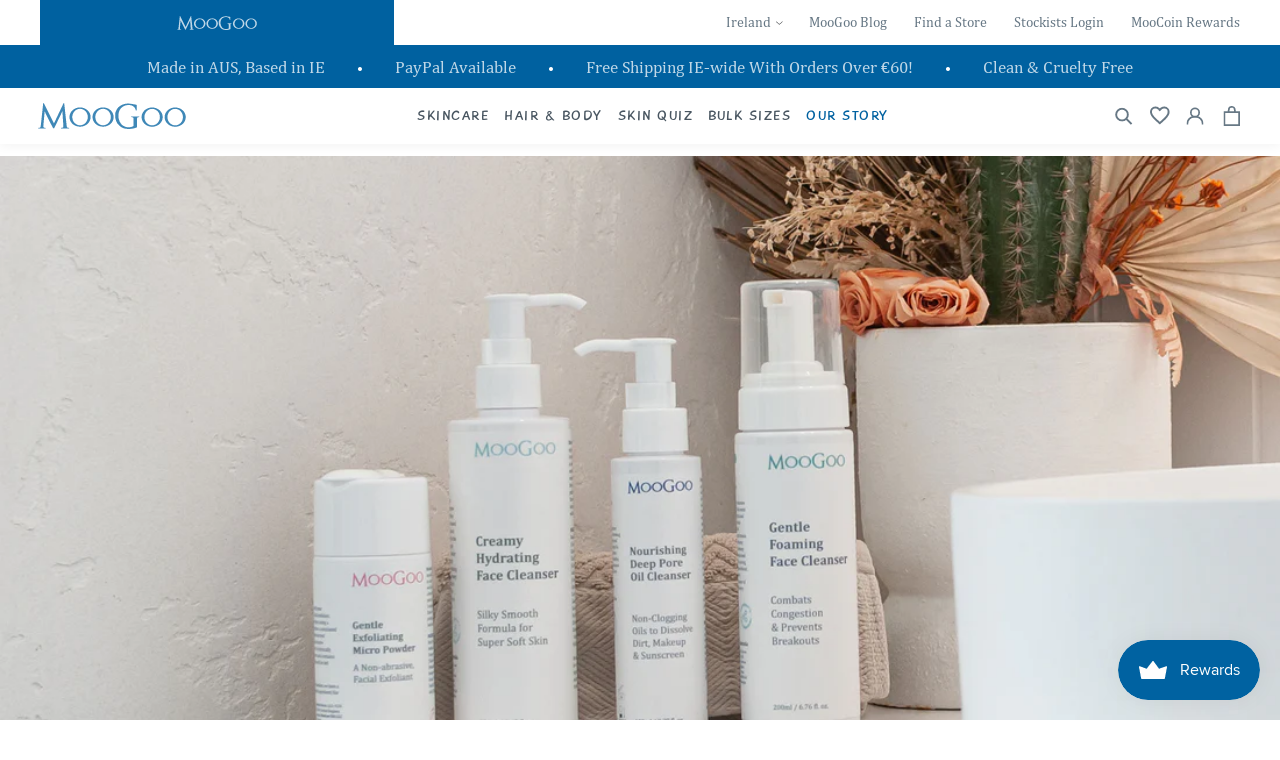

--- FILE ---
content_type: text/html; charset=utf-8
request_url: https://moogoo.ie/blogs/moogoo/7-signs-you-need-a-new-face-cleanser
body_size: 57993
content:
<!doctype html>
<html class="no-js" lang="en">
	<head>		
		<meta charset="utf-8">
		<meta http-equiv="X-UA-Compatible" content="IE=edge">
		<meta name="viewport" content="width=device-width, initial-scale=1"/>
		<meta name="theme-color" content="">

        <!-- Google Consent Mode V2 Consentmo -->
        <script>
  window.consentmo_gcm_initial_state = "";
  window.consentmo_gcm_state = "";
  window.consentmo_gcm_security_storage = "";
  window.consentmo_gcm_ad_storage = "";
  window.consentmo_gcm_analytics_storage = "";
  window.consentmo_gcm_functionality_storage = "";
  window.consentmo_gcm_personalization_storage = "";
  window.consentmo_gcm_ads_data_redaction = "";
  window.consentmo_gcm_url_passthrough = "";
  window.consentmo_gcm_data_layer_name = "";
  
  // Google Consent Mode V2 integration script from Consentmo GDPR
  window.isenseRules = {};
  window.isenseRules.gcm = {
      gcmVersion: 2,
      integrationVersion: 3,
      customChanges: false,
      consentUpdated: false,
      initialState: 7,
      isCustomizationEnabled: false,
      adsDataRedaction: true,
      urlPassthrough: false,
      dataLayer: 'dataLayer',
      categories: { ad_personalization: "marketing", ad_storage: "marketing", ad_user_data: "marketing", analytics_storage: "analytics", functionality_storage: "functionality", personalization_storage: "functionality", security_storage: "strict"},
      storage: { ad_personalization: "false", ad_storage: "false", ad_user_data: "false", analytics_storage: "false", functionality_storage: "false", personalization_storage: "false", security_storage: "false", wait_for_update: 2000 }
  };
  if(window.consentmo_gcm_state !== null && window.consentmo_gcm_state !== "" && window.consentmo_gcm_state !== "0") {
    window.isenseRules.gcm.isCustomizationEnabled = true;
    window.isenseRules.gcm.initialState = window.consentmo_gcm_initial_state === null || window.consentmo_gcm_initial_state.trim() === "" ? window.isenseRules.gcm.initialState : window.consentmo_gcm_initial_state;
    window.isenseRules.gcm.categories.ad_storage = window.consentmo_gcm_ad_storage === null || window.consentmo_gcm_ad_storage.trim() === "" ? window.isenseRules.gcm.categories.ad_storage : window.consentmo_gcm_ad_storage;
    window.isenseRules.gcm.categories.ad_user_data = window.consentmo_gcm_ad_storage === null || window.consentmo_gcm_ad_storage.trim() === "" ? window.isenseRules.gcm.categories.ad_user_data : window.consentmo_gcm_ad_storage;
    window.isenseRules.gcm.categories.ad_personalization = window.consentmo_gcm_ad_storage === null || window.consentmo_gcm_ad_storage.trim() === "" ? window.isenseRules.gcm.categories.ad_personalization : window.consentmo_gcm_ad_storage;
    window.isenseRules.gcm.categories.analytics_storage = window.consentmo_gcm_analytics_storage === null || window.consentmo_gcm_analytics_storage.trim() === "" ? window.isenseRules.gcm.categories.analytics_storage : window.consentmo_gcm_analytics_storage;
    window.isenseRules.gcm.categories.functionality_storage = window.consentmo_gcm_functionality_storage === null || window.consentmo_gcm_functionality_storage.trim() === "" ? window.isenseRules.gcm.categories.functionality_storage : window.consentmo_gcm_functionality_storage;
    window.isenseRules.gcm.categories.personalization_storage = window.consentmo_gcm_personalization_storage === null || window.consentmo_gcm_personalization_storage.trim() === "" ? window.isenseRules.gcm.categories.personalization_storage : window.consentmo_gcm_personalization_storage;
    window.isenseRules.gcm.categories.security_storage = window.consentmo_gcm_security_storage === null || window.consentmo_gcm_security_storage.trim() === "" ? window.isenseRules.gcm.categories.security_storage : window.consentmo_gcm_security_storage;
    window.isenseRules.gcm.urlPassthrough = window.consentmo_gcm_url_passthrough === null || window.consentmo_gcm_url_passthrough.trim() === "" ? window.isenseRules.gcm.urlPassthrough : window.consentmo_gcm_url_passthrough;
    window.isenseRules.gcm.adsDataRedaction = window.consentmo_gcm_ads_data_redaction === null || window.consentmo_gcm_ads_data_redaction.trim() === "" ? window.isenseRules.gcm.adsDataRedaction : window.consentmo_gcm_ads_data_redaction;
    window.isenseRules.gcm.dataLayer = window.consentmo_gcm_data_layer_name === null || window.consentmo_gcm_data_layer_name.trim() === "" ? window.isenseRules.gcm.dataLayer : window.consentmo_gcm_data_layer_name;
  }
  window.isenseRules.initializeGcm = function (rules) {
    if(window.isenseRules.gcm.isCustomizationEnabled) {
      rules.initialState = window.isenseRules.gcm.initialState;
      rules.urlPassthrough = window.isenseRules.gcm.urlPassthrough === true || window.isenseRules.gcm.urlPassthrough === 'true';
      rules.adsDataRedaction = window.isenseRules.gcm.adsDataRedaction === true || window.isenseRules.gcm.adsDataRedaction === 'true';
    }
    
    let initialState = parseInt(rules.initialState);
    let marketingBlocked = initialState === 0 || initialState === 2 || initialState === 5 || initialState === 7;
    let analyticsBlocked = initialState === 0 || initialState === 3 || initialState === 6 || initialState === 7;
    let functionalityBlocked = initialState === 4 || initialState === 5 || initialState === 6 || initialState === 7;

    let gdprCache = localStorage.getItem('gdprCache') ? JSON.parse(localStorage.getItem('gdprCache')) : null;
    if (gdprCache && typeof gdprCache.updatedPreferences !== "undefined") {
      let updatedPreferences = gdprCache.updatedPreferences;
      marketingBlocked = parseInt(updatedPreferences.indexOf('marketing')) > -1;
      analyticsBlocked = parseInt(updatedPreferences.indexOf('analytics')) > -1;
      functionalityBlocked = parseInt(updatedPreferences.indexOf('functionality')) > -1;
    }

    Object.entries(rules.categories).forEach(category => {
      if(rules.storage.hasOwnProperty(category[0])) {
        switch(category[1]) {
          case 'strict':
            rules.storage[category[0]] = "granted";
            break;
          case 'marketing':
            rules.storage[category[0]] = marketingBlocked ? "denied" : "granted";
            break;
          case 'analytics':
            rules.storage[category[0]] = analyticsBlocked ? "denied" : "granted";
            break;
          case 'functionality':
            rules.storage[category[0]] = functionalityBlocked ? "denied" : "granted";
            break;
        }
      }
    });
    rules.consentUpdated = true;
    isenseRules.gcm = rules;
  }

  const isSetDefaultConsent = false;

  window[window.isenseRules.gcm.dataLayer] = window[window.isenseRules.gcm.dataLayer] || [];
  function gtag() { window[window.isenseRules.gcm.dataLayer].push(arguments); }

  if (isSetDefaultConsent) {
    //=== Default gtag settings - EDITABLE
    gtag("consent", "default", {
      ad_storage: "denied",
      ad_personalization: "denied",
      ad_user_data: "denied",
      analytics_storage: "denied",
      functionality_storage: "denied",
      personalization_storage: "denied",
      security_storage: "granted",
      wait_for_update: 2000
    });
    gtag("set", "ads_data_redaction", false);
    gtag("set", "url_passthrough", false);
    // Default gtag::end
  }

  function csmConsentGcm() {
    // Google Consent Mode - initialization start
    window.isenseRules.initializeGcm({
      ...window.isenseRules.gcm,
      adsDataRedaction: true,
      urlPassthrough: false,
      initialState: 7
    });

    /*
    * initialState acceptable values:
    * 0 - Set both ad_storage and analytics_storage to denied
    * 1 - Set all categories to granted
    * 2 - Set only ad_storage to denied
    * 3 - Set only analytics_storage to denied
    * 4 - Set only functionality_storage to denied
    * 5 - Set both ad_storage and functionality_storage to denied
    * 6 - Set both analytics_storage and functionality_storage to denied
    * 7 - Set all categories to denied
    */

    gtag("consent", (!isSetDefaultConsent ? "default" : "update"), isenseRules.gcm.storage);
    isenseRules.gcm.adsDataRedaction && gtag("set", "ads_data_redaction", isenseRules.gcm.adsDataRedaction);
    isenseRules.gcm.urlPassthrough && gtag("set", "url_passthrough", isenseRules.gcm.urlPassthrough);
  }

  let isInitConsentmoSignal = true;
  document.addEventListener("consentmoSignal", function(e) {
    if (isInitConsentmoSignal) {
      csmConsentGcm();
      isInitConsentmoSignal = false;
    }
  });
</script>
<meta property="theme:template" content="article">
		<meta name="google-site-verification" content="_61vQAdip4UDRlom8RfWxCgRZtisWxqByAyEWHoRqrc" />
        <meta name="google-site-verification" content="149XqI72j2zVy3D2KKCm8O6FGAaNReqB0w84kT_-idI" />

		<link rel="preconnect" href="https://cdn.shopify.com" crossorigin><link rel="icon" type="image/png" href="//moogoo.ie/cdn/shop/files/MG-Favicon_256x256_a806f924-c26b-45b5-8b9c-ad7cc412a550.png?crop=center&height=32&v=1689318721&width=32"><link rel="preconnect" href="https://fonts.shopifycdn.com" crossorigin>



  <title>
    7 Signs You Need a New Face Cleanser
 &ndash; MooGoo Ireland</title>



  <meta name="description" content="Skin in a mood? Noticing a flare-up in your sensitivities? More dullness and dryness? Lines and wrinkles coming out of the woodwork? Lost that healthy, vibrant glow? Well, before you start blaming yourself there’s a more likely culprit we can point our fingers at instead…your face cleanser.">


<meta property="og:site_name" content="MooGoo Ireland">
<meta property="og:url" content="https://moogoo.ie/blogs/moogoo/7-signs-you-need-a-new-face-cleanser">

<meta property="og:title" content="7 Signs You Need a New Face Cleanser">

<meta property="og:type" content="article">
<meta property="og:description" content="Skin in a mood? Noticing a flare-up in your sensitivities? More dullness and dryness? Lines and wrinkles coming out of the woodwork? Lost that healthy, vibrant glow? Well, before you start blaming yourself there’s a more likely culprit we can point our fingers at instead…your face cleanser.">

<meta property="og:locale" content="en_IE">
<meta property="og:country-name" content="Ireland"><meta property="og:image" content="http://moogoo.ie/cdn/shop/articles/FeatureImage_c7e4b1c0-acf2-4daf-bbff-1d31cb1b3055.jpg?v=1696302913">
  <meta property="og:image:secure_url" content="https://moogoo.ie/cdn/shop/articles/FeatureImage_c7e4b1c0-acf2-4daf-bbff-1d31cb1b3055.jpg?v=1696302913">
  <meta property="og:image:width" content="1920">
  <meta property="og:image:height" content="1080"><meta name="twitter:card" content="summary_large_image">
<meta name="twitter:title" content="7 Signs You Need a New Face Cleanser">
<meta name="twitter:description" content="Skin in a mood? Noticing a flare-up in your sensitivities? More dullness and dryness? Lines and wrinkles coming out of the woodwork? Lost that healthy, vibrant glow? Well, before you start blaming yourself there’s a more likely culprit we can point our fingers at instead…your face cleanser.">

		<script src="//moogoo.ie/cdn/shop/t/2/assets/global.js?v=157707217779167402731690283740" defer="defer"></script>

		<script>window.performance && window.performance.mark && window.performance.mark('shopify.content_for_header.start');</script><meta id="shopify-digital-wallet" name="shopify-digital-wallet" content="/77411254549/digital_wallets/dialog">
<meta name="shopify-checkout-api-token" content="fc4121a21bd4c6deda33d0ae8492256e">
<meta id="in-context-paypal-metadata" data-shop-id="77411254549" data-venmo-supported="false" data-environment="production" data-locale="en_US" data-paypal-v4="true" data-currency="EUR">
<link rel="alternate" type="application/atom+xml" title="Feed" href="/blogs/moogoo.atom" />
<script async="async" src="/checkouts/internal/preloads.js?locale=en-IE"></script>
<link rel="preconnect" href="https://shop.app" crossorigin="anonymous">
<script async="async" src="https://shop.app/checkouts/internal/preloads.js?locale=en-IE&shop_id=77411254549" crossorigin="anonymous"></script>
<script id="apple-pay-shop-capabilities" type="application/json">{"shopId":77411254549,"countryCode":"IE","currencyCode":"EUR","merchantCapabilities":["supports3DS"],"merchantId":"gid:\/\/shopify\/Shop\/77411254549","merchantName":"MooGoo Ireland","requiredBillingContactFields":["postalAddress","email"],"requiredShippingContactFields":["postalAddress","email"],"shippingType":"shipping","supportedNetworks":["visa","masterCard"],"total":{"type":"pending","label":"MooGoo Ireland","amount":"1.00"},"shopifyPaymentsEnabled":true,"supportsSubscriptions":true}</script>
<script id="shopify-features" type="application/json">{"accessToken":"fc4121a21bd4c6deda33d0ae8492256e","betas":["rich-media-storefront-analytics"],"domain":"moogoo.ie","predictiveSearch":true,"shopId":77411254549,"locale":"en"}</script>
<script>var Shopify = Shopify || {};
Shopify.shop = "moogoo-ireland.myshopify.com";
Shopify.locale = "en";
Shopify.currency = {"active":"EUR","rate":"1.0"};
Shopify.country = "IE";
Shopify.theme = {"name":"MooGoo IE | Production","id":153344901397,"schema_name":"Dawn","schema_version":"6.0.0","theme_store_id":887,"role":"main"};
Shopify.theme.handle = "null";
Shopify.theme.style = {"id":null,"handle":null};
Shopify.cdnHost = "moogoo.ie/cdn";
Shopify.routes = Shopify.routes || {};
Shopify.routes.root = "/";</script>
<script type="module">!function(o){(o.Shopify=o.Shopify||{}).modules=!0}(window);</script>
<script>!function(o){function n(){var o=[];function n(){o.push(Array.prototype.slice.apply(arguments))}return n.q=o,n}var t=o.Shopify=o.Shopify||{};t.loadFeatures=n(),t.autoloadFeatures=n()}(window);</script>
<script>
  window.ShopifyPay = window.ShopifyPay || {};
  window.ShopifyPay.apiHost = "shop.app\/pay";
  window.ShopifyPay.redirectState = null;
</script>
<script id="shop-js-analytics" type="application/json">{"pageType":"article"}</script>
<script defer="defer" async type="module" src="//moogoo.ie/cdn/shopifycloud/shop-js/modules/v2/client.init-shop-cart-sync_BN7fPSNr.en.esm.js"></script>
<script defer="defer" async type="module" src="//moogoo.ie/cdn/shopifycloud/shop-js/modules/v2/chunk.common_Cbph3Kss.esm.js"></script>
<script defer="defer" async type="module" src="//moogoo.ie/cdn/shopifycloud/shop-js/modules/v2/chunk.modal_DKumMAJ1.esm.js"></script>
<script type="module">
  await import("//moogoo.ie/cdn/shopifycloud/shop-js/modules/v2/client.init-shop-cart-sync_BN7fPSNr.en.esm.js");
await import("//moogoo.ie/cdn/shopifycloud/shop-js/modules/v2/chunk.common_Cbph3Kss.esm.js");
await import("//moogoo.ie/cdn/shopifycloud/shop-js/modules/v2/chunk.modal_DKumMAJ1.esm.js");

  window.Shopify.SignInWithShop?.initShopCartSync?.({"fedCMEnabled":true,"windoidEnabled":true});

</script>
<script>
  window.Shopify = window.Shopify || {};
  if (!window.Shopify.featureAssets) window.Shopify.featureAssets = {};
  window.Shopify.featureAssets['shop-js'] = {"shop-cart-sync":["modules/v2/client.shop-cart-sync_CJVUk8Jm.en.esm.js","modules/v2/chunk.common_Cbph3Kss.esm.js","modules/v2/chunk.modal_DKumMAJ1.esm.js"],"init-fed-cm":["modules/v2/client.init-fed-cm_7Fvt41F4.en.esm.js","modules/v2/chunk.common_Cbph3Kss.esm.js","modules/v2/chunk.modal_DKumMAJ1.esm.js"],"init-shop-email-lookup-coordinator":["modules/v2/client.init-shop-email-lookup-coordinator_Cc088_bR.en.esm.js","modules/v2/chunk.common_Cbph3Kss.esm.js","modules/v2/chunk.modal_DKumMAJ1.esm.js"],"init-windoid":["modules/v2/client.init-windoid_hPopwJRj.en.esm.js","modules/v2/chunk.common_Cbph3Kss.esm.js","modules/v2/chunk.modal_DKumMAJ1.esm.js"],"shop-button":["modules/v2/client.shop-button_B0jaPSNF.en.esm.js","modules/v2/chunk.common_Cbph3Kss.esm.js","modules/v2/chunk.modal_DKumMAJ1.esm.js"],"shop-cash-offers":["modules/v2/client.shop-cash-offers_DPIskqss.en.esm.js","modules/v2/chunk.common_Cbph3Kss.esm.js","modules/v2/chunk.modal_DKumMAJ1.esm.js"],"shop-toast-manager":["modules/v2/client.shop-toast-manager_CK7RT69O.en.esm.js","modules/v2/chunk.common_Cbph3Kss.esm.js","modules/v2/chunk.modal_DKumMAJ1.esm.js"],"init-shop-cart-sync":["modules/v2/client.init-shop-cart-sync_BN7fPSNr.en.esm.js","modules/v2/chunk.common_Cbph3Kss.esm.js","modules/v2/chunk.modal_DKumMAJ1.esm.js"],"init-customer-accounts-sign-up":["modules/v2/client.init-customer-accounts-sign-up_CfPf4CXf.en.esm.js","modules/v2/client.shop-login-button_DeIztwXF.en.esm.js","modules/v2/chunk.common_Cbph3Kss.esm.js","modules/v2/chunk.modal_DKumMAJ1.esm.js"],"pay-button":["modules/v2/client.pay-button_CgIwFSYN.en.esm.js","modules/v2/chunk.common_Cbph3Kss.esm.js","modules/v2/chunk.modal_DKumMAJ1.esm.js"],"init-customer-accounts":["modules/v2/client.init-customer-accounts_DQ3x16JI.en.esm.js","modules/v2/client.shop-login-button_DeIztwXF.en.esm.js","modules/v2/chunk.common_Cbph3Kss.esm.js","modules/v2/chunk.modal_DKumMAJ1.esm.js"],"avatar":["modules/v2/client.avatar_BTnouDA3.en.esm.js"],"init-shop-for-new-customer-accounts":["modules/v2/client.init-shop-for-new-customer-accounts_CsZy_esa.en.esm.js","modules/v2/client.shop-login-button_DeIztwXF.en.esm.js","modules/v2/chunk.common_Cbph3Kss.esm.js","modules/v2/chunk.modal_DKumMAJ1.esm.js"],"shop-follow-button":["modules/v2/client.shop-follow-button_BRMJjgGd.en.esm.js","modules/v2/chunk.common_Cbph3Kss.esm.js","modules/v2/chunk.modal_DKumMAJ1.esm.js"],"checkout-modal":["modules/v2/client.checkout-modal_B9Drz_yf.en.esm.js","modules/v2/chunk.common_Cbph3Kss.esm.js","modules/v2/chunk.modal_DKumMAJ1.esm.js"],"shop-login-button":["modules/v2/client.shop-login-button_DeIztwXF.en.esm.js","modules/v2/chunk.common_Cbph3Kss.esm.js","modules/v2/chunk.modal_DKumMAJ1.esm.js"],"lead-capture":["modules/v2/client.lead-capture_DXYzFM3R.en.esm.js","modules/v2/chunk.common_Cbph3Kss.esm.js","modules/v2/chunk.modal_DKumMAJ1.esm.js"],"shop-login":["modules/v2/client.shop-login_CA5pJqmO.en.esm.js","modules/v2/chunk.common_Cbph3Kss.esm.js","modules/v2/chunk.modal_DKumMAJ1.esm.js"],"payment-terms":["modules/v2/client.payment-terms_BxzfvcZJ.en.esm.js","modules/v2/chunk.common_Cbph3Kss.esm.js","modules/v2/chunk.modal_DKumMAJ1.esm.js"]};
</script>
<script>(function() {
  var isLoaded = false;
  function asyncLoad() {
    if (isLoaded) return;
    isLoaded = true;
    var urls = ["https:\/\/js.smile.io\/v1\/smile-shopify.js?shop=moogoo-ireland.myshopify.com","https:\/\/cdn.nfcube.com\/instafeed-20cbe9a6119557885affa72b37a3b5cf.js?shop=moogoo-ireland.myshopify.com","https:\/\/app.octaneai.com\/wjebrcim5u0zqitf\/shopify.js?x=i3oe2PcU31nc5WYb\u0026shop=moogoo-ireland.myshopify.com"];
    for (var i = 0; i < urls.length; i++) {
      var s = document.createElement('script');
      s.type = 'text/javascript';
      s.async = true;
      s.src = urls[i];
      var x = document.getElementsByTagName('script')[0];
      x.parentNode.insertBefore(s, x);
    }
  };
  if(window.attachEvent) {
    window.attachEvent('onload', asyncLoad);
  } else {
    window.addEventListener('load', asyncLoad, false);
  }
})();</script>
<script id="__st">var __st={"a":77411254549,"offset":0,"reqid":"eca8b5b5-4bbd-4f01-8eb0-ca73e184b9f6-1769773266","pageurl":"moogoo.ie\/blogs\/moogoo\/7-signs-you-need-a-new-face-cleanser","s":"articles-605856432405","u":"c08beaa27bd6","p":"article","rtyp":"article","rid":605856432405};</script>
<script>window.ShopifyPaypalV4VisibilityTracking = true;</script>
<script id="captcha-bootstrap">!function(){'use strict';const t='contact',e='account',n='new_comment',o=[[t,t],['blogs',n],['comments',n],[t,'customer']],c=[[e,'customer_login'],[e,'guest_login'],[e,'recover_customer_password'],[e,'create_customer']],r=t=>t.map((([t,e])=>`form[action*='/${t}']:not([data-nocaptcha='true']) input[name='form_type'][value='${e}']`)).join(','),a=t=>()=>t?[...document.querySelectorAll(t)].map((t=>t.form)):[];function s(){const t=[...o],e=r(t);return a(e)}const i='password',u='form_key',d=['recaptcha-v3-token','g-recaptcha-response','h-captcha-response',i],f=()=>{try{return window.sessionStorage}catch{return}},m='__shopify_v',_=t=>t.elements[u];function p(t,e,n=!1){try{const o=window.sessionStorage,c=JSON.parse(o.getItem(e)),{data:r}=function(t){const{data:e,action:n}=t;return t[m]||n?{data:e,action:n}:{data:t,action:n}}(c);for(const[e,n]of Object.entries(r))t.elements[e]&&(t.elements[e].value=n);n&&o.removeItem(e)}catch(o){console.error('form repopulation failed',{error:o})}}const l='form_type',E='cptcha';function T(t){t.dataset[E]=!0}const w=window,h=w.document,L='Shopify',v='ce_forms',y='captcha';let A=!1;((t,e)=>{const n=(g='f06e6c50-85a8-45c8-87d0-21a2b65856fe',I='https://cdn.shopify.com/shopifycloud/storefront-forms-hcaptcha/ce_storefront_forms_captcha_hcaptcha.v1.5.2.iife.js',D={infoText:'Protected by hCaptcha',privacyText:'Privacy',termsText:'Terms'},(t,e,n)=>{const o=w[L][v],c=o.bindForm;if(c)return c(t,g,e,D).then(n);var r;o.q.push([[t,g,e,D],n]),r=I,A||(h.body.append(Object.assign(h.createElement('script'),{id:'captcha-provider',async:!0,src:r})),A=!0)});var g,I,D;w[L]=w[L]||{},w[L][v]=w[L][v]||{},w[L][v].q=[],w[L][y]=w[L][y]||{},w[L][y].protect=function(t,e){n(t,void 0,e),T(t)},Object.freeze(w[L][y]),function(t,e,n,w,h,L){const[v,y,A,g]=function(t,e,n){const i=e?o:[],u=t?c:[],d=[...i,...u],f=r(d),m=r(i),_=r(d.filter((([t,e])=>n.includes(e))));return[a(f),a(m),a(_),s()]}(w,h,L),I=t=>{const e=t.target;return e instanceof HTMLFormElement?e:e&&e.form},D=t=>v().includes(t);t.addEventListener('submit',(t=>{const e=I(t);if(!e)return;const n=D(e)&&!e.dataset.hcaptchaBound&&!e.dataset.recaptchaBound,o=_(e),c=g().includes(e)&&(!o||!o.value);(n||c)&&t.preventDefault(),c&&!n&&(function(t){try{if(!f())return;!function(t){const e=f();if(!e)return;const n=_(t);if(!n)return;const o=n.value;o&&e.removeItem(o)}(t);const e=Array.from(Array(32),(()=>Math.random().toString(36)[2])).join('');!function(t,e){_(t)||t.append(Object.assign(document.createElement('input'),{type:'hidden',name:u})),t.elements[u].value=e}(t,e),function(t,e){const n=f();if(!n)return;const o=[...t.querySelectorAll(`input[type='${i}']`)].map((({name:t})=>t)),c=[...d,...o],r={};for(const[a,s]of new FormData(t).entries())c.includes(a)||(r[a]=s);n.setItem(e,JSON.stringify({[m]:1,action:t.action,data:r}))}(t,e)}catch(e){console.error('failed to persist form',e)}}(e),e.submit())}));const S=(t,e)=>{t&&!t.dataset[E]&&(n(t,e.some((e=>e===t))),T(t))};for(const o of['focusin','change'])t.addEventListener(o,(t=>{const e=I(t);D(e)&&S(e,y())}));const B=e.get('form_key'),M=e.get(l),P=B&&M;t.addEventListener('DOMContentLoaded',(()=>{const t=y();if(P)for(const e of t)e.elements[l].value===M&&p(e,B);[...new Set([...A(),...v().filter((t=>'true'===t.dataset.shopifyCaptcha))])].forEach((e=>S(e,t)))}))}(h,new URLSearchParams(w.location.search),n,t,e,['guest_login'])})(!0,!0)}();</script>
<script integrity="sha256-4kQ18oKyAcykRKYeNunJcIwy7WH5gtpwJnB7kiuLZ1E=" data-source-attribution="shopify.loadfeatures" defer="defer" src="//moogoo.ie/cdn/shopifycloud/storefront/assets/storefront/load_feature-a0a9edcb.js" crossorigin="anonymous"></script>
<script crossorigin="anonymous" defer="defer" src="//moogoo.ie/cdn/shopifycloud/storefront/assets/shopify_pay/storefront-65b4c6d7.js?v=20250812"></script>
<script data-source-attribution="shopify.dynamic_checkout.dynamic.init">var Shopify=Shopify||{};Shopify.PaymentButton=Shopify.PaymentButton||{isStorefrontPortableWallets:!0,init:function(){window.Shopify.PaymentButton.init=function(){};var t=document.createElement("script");t.src="https://moogoo.ie/cdn/shopifycloud/portable-wallets/latest/portable-wallets.en.js",t.type="module",document.head.appendChild(t)}};
</script>
<script data-source-attribution="shopify.dynamic_checkout.buyer_consent">
  function portableWalletsHideBuyerConsent(e){var t=document.getElementById("shopify-buyer-consent"),n=document.getElementById("shopify-subscription-policy-button");t&&n&&(t.classList.add("hidden"),t.setAttribute("aria-hidden","true"),n.removeEventListener("click",e))}function portableWalletsShowBuyerConsent(e){var t=document.getElementById("shopify-buyer-consent"),n=document.getElementById("shopify-subscription-policy-button");t&&n&&(t.classList.remove("hidden"),t.removeAttribute("aria-hidden"),n.addEventListener("click",e))}window.Shopify?.PaymentButton&&(window.Shopify.PaymentButton.hideBuyerConsent=portableWalletsHideBuyerConsent,window.Shopify.PaymentButton.showBuyerConsent=portableWalletsShowBuyerConsent);
</script>
<script data-source-attribution="shopify.dynamic_checkout.cart.bootstrap">document.addEventListener("DOMContentLoaded",(function(){function t(){return document.querySelector("shopify-accelerated-checkout-cart, shopify-accelerated-checkout")}if(t())Shopify.PaymentButton.init();else{new MutationObserver((function(e,n){t()&&(Shopify.PaymentButton.init(),n.disconnect())})).observe(document.body,{childList:!0,subtree:!0})}}));
</script>
<link id="shopify-accelerated-checkout-styles" rel="stylesheet" media="screen" href="https://moogoo.ie/cdn/shopifycloud/portable-wallets/latest/accelerated-checkout-backwards-compat.css" crossorigin="anonymous">
<style id="shopify-accelerated-checkout-cart">
        #shopify-buyer-consent {
  margin-top: 1em;
  display: inline-block;
  width: 100%;
}

#shopify-buyer-consent.hidden {
  display: none;
}

#shopify-subscription-policy-button {
  background: none;
  border: none;
  padding: 0;
  text-decoration: underline;
  font-size: inherit;
  cursor: pointer;
}

#shopify-subscription-policy-button::before {
  box-shadow: none;
}

      </style>

<script>window.performance && window.performance.mark && window.performance.mark('shopify.content_for_header.end');</script>


<style data-shopify>
  @font-face {
  font-family: Assistant;
  font-weight: 400;
  font-style: normal;
  font-display: swap;
  src: url("//moogoo.ie/cdn/fonts/assistant/assistant_n4.9120912a469cad1cc292572851508ca49d12e768.woff2") format("woff2"),
       url("//moogoo.ie/cdn/fonts/assistant/assistant_n4.6e9875ce64e0fefcd3f4446b7ec9036b3ddd2985.woff") format("woff");
}

  @font-face {
  font-family: Assistant;
  font-weight: 700;
  font-style: normal;
  font-display: swap;
  src: url("//moogoo.ie/cdn/fonts/assistant/assistant_n7.bf44452348ec8b8efa3aa3068825305886b1c83c.woff2") format("woff2"),
       url("//moogoo.ie/cdn/fonts/assistant/assistant_n7.0c887fee83f6b3bda822f1150b912c72da0f7b64.woff") format("woff");
}

  
  
  @font-face {
  font-family: Assistant;
  font-weight: 400;
  font-style: normal;
  font-display: swap;
  src: url("//moogoo.ie/cdn/fonts/assistant/assistant_n4.9120912a469cad1cc292572851508ca49d12e768.woff2") format("woff2"),
       url("//moogoo.ie/cdn/fonts/assistant/assistant_n4.6e9875ce64e0fefcd3f4446b7ec9036b3ddd2985.woff") format("woff");
}


  :root {
    --font-body-family: Assistant, sans-serif;
    --font-body-style: normal;
    --font-body-weight: 400;
    --font-body-weight-bold: 700;

    --font-heading-family: Assistant, sans-serif;
    --font-heading-style: normal;
    --font-heading-weight: 400;

    --font-body-scale: 1.0;
    --font-heading-scale: 1.0;

    --color-base-text: 18, 18, 18;
    --color-shadow: 18, 18, 18;
    --color-base-background-1: 255, 255, 255;
    --color-base-background-2: 243, 243, 243;
    --color-base-solid-button-labels: 255, 255, 255;
    --color-base-outline-button-labels: 18, 18, 18;
    --color-base-accent-1: 18, 18, 18;
    --color-base-accent-2: 51, 79, 180;
    --payment-terms-background-color: #ffffff;

    --gradient-base-background-1: #ffffff;
    --gradient-base-background-2: #f3f3f3;
    --gradient-base-accent-1: #121212;
    --gradient-base-accent-2: #334fb4;

    --media-padding: px;
    --media-border-opacity: 0.05;
    --media-border-width: 1px;
    --media-radius: 0px;
    --media-shadow-opacity: 0.0;
    --media-shadow-horizontal-offset: 0px;
    --media-shadow-vertical-offset: 4px;
    --media-shadow-blur-radius: 5px;

    --page-width: 120rem;
    --page-width-margin: 0rem;



    --color-border: rgba(var(--color-base-text),.08);

    --card-image-padding: 0.0rem;
    --card-corner-radius: 0.0rem;
    --card-text-alignment: left;
    --card-border-width: 0.0rem;
    --card-border-opacity: 0.1;
    --card-shadow-opacity: 0.0;
    --card-shadow-horizontal-offset: 0.0rem;
    --card-shadow-vertical-offset: 0.4rem;
    --card-shadow-blur-radius: 0.5rem;

    --badge-corner-radius: 4.0rem;

    --popup-border-width: 1px;
    --popup-border-opacity: 0.1;
    --popup-corner-radius: 0px;
    --popup-shadow-opacity: 0.0;
    --popup-shadow-horizontal-offset: 0px;
    --popup-shadow-vertical-offset: 4px;
    --popup-shadow-blur-radius: 5px;

    --drawer-border-width: 1px;
    --drawer-border-opacity: 0.1;
    --drawer-shadow-opacity: 0.0;
    --drawer-shadow-horizontal-offset: 0px;
    --drawer-shadow-vertical-offset: 4px;
    --drawer-shadow-blur-radius: 5px;

    --spacing-sections-desktop: 0px;
    --spacing-sections-mobile: 0px;

    --grid-desktop-vertical-spacing: 8px;
    --grid-desktop-horizontal-spacing: 8px;
    --grid-mobile-vertical-spacing: 4px;
    --grid-mobile-horizontal-spacing: 4px;

    --text-boxes-border-opacity: 0.1;
    --text-boxes-border-width: 0px;
    --text-boxes-radius: 0px;
    --text-boxes-shadow-opacity: 0.0;
    --text-boxes-shadow-horizontal-offset: 0px;
    --text-boxes-shadow-vertical-offset: 4px;
    --text-boxes-shadow-blur-radius: 5px;

    --buttons-radius: 0px;
    --buttons-radius-outset: 0px;
    --buttons-border-width: 1px;
    --buttons-border-opacity: 1.0;
    --buttons-shadow-opacity: 0.0;
    --buttons-shadow-horizontal-offset: 0px;
    --buttons-shadow-vertical-offset: 4px;
    --buttons-shadow-blur-radius: 5px;
    --buttons-border-offset: 0px;

    --inputs-radius: 0px;
    --inputs-border-width: 1px;
    --inputs-border-opacity: 0.55;
    --inputs-shadow-opacity: 0.0;
    --inputs-shadow-horizontal-offset: 0px;
    --inputs-margin-offset: 0px;
    --inputs-shadow-vertical-offset: 4px;
    --inputs-shadow-blur-radius: 5px;
    --inputs-radius-outset: 0px;

    --variant-pills-radius: 40px;
    --variant-pills-border-width: 1px;
    --variant-pills-border-opacity: 0.55;
    --variant-pills-shadow-opacity: 0.0;
    --variant-pills-shadow-horizontal-offset: 0px;
    --variant-pills-shadow-vertical-offset: 4px;
    --variant-pills-shadow-blur-radius: 5px;

    --mobile-menu-tab-height: 60px;
  }

  *,
  *::before,
  *::after {
    box-sizing: inherit;
  }

  html {
    box-sizing: border-box;
    font-size: calc(var(--font-body-scale) * 62.5%);
    height: 100%;
  }

  body {
    display: grid;
    grid-template-rows: auto auto 1fr auto;
    grid-template-columns: 100%;
    min-height: 100%;
    margin: 0;
    font-size: 1.5rem;
    line-height: calc(1 + 0.8 / var(--font-body-scale));
    font-family: var(--font-body-family);
    font-style: var(--font-body-style);
    font-weight: var(--font-body-weight);
  }

  @media screen and (min-width: 750px) {
    body {
      font-size: 1.6rem;
    }
  }


:root,
.color-background-1 {
  --color-foreground: var(--color-base-text);
  --color-background: var(--color-base-background-1);
  --gradient-background: var(--gradient-base-background-1);
}

.color-background-2 {
  --color-foreground: var(--color-base-text);
  --color-background: var(--color-base-background-2);
  --gradient-background: var(--gradient-base-background-2);
}

.color-inverse {
  --color-foreground: var(--color-base-background-1);
  --color-background: var(--color-base-text);
  --gradient-background: rgb(var(--color-base-text));
}

.color-accent-1 {
  --color-foreground: var(--color-base-solid-button-labels);
  --color-background: var(--color-base-accent-1);
  --gradient-background: var(--gradient-base-accent-1);
}

.color-accent-2 {
  --color-foreground: var(--color-base-solid-button-labels);
  --color-background: var(--color-base-accent-2);
  --gradient-background: var(--gradient-base-accent-2);
}

.color-foreground-outline-button {
  --color-foreground: var(--color-base-outline-button-labels);
}

.color-foreground-accent-1 {
  --color-foreground: var(--color-base-accent-1);
}

.color-foreground-accent-2 {
  --color-foreground: var(--color-base-accent-2);
}

:root,
.color-background-1 {
  --color-link: var(--color-base-outline-button-labels);
  --alpha-link: 0.85;
}

.color-background-2,
.color-inverse,
.color-accent-1,
.color-accent-2 {
  --color-link: var(--color-foreground);
  --alpha-link: 0.7;
}

:root,
.color-background-1 {
  --color-button: var(--color-base-accent-1);
  --color-button-text: var(--color-base-solid-button-labels);
  --alpha-button-background: 1;
  --alpha-button-border: 1;
}

.color-background-2,
.color-inverse,
.color-accent-1,
.color-accent-2 {
  --color-button: var(--color-foreground);
  --color-button-text: var(--color-background);
}

.button--secondary {
  --color-button: var(--color-base-outline-button-labels);
  --color-button-text: var(--color-base-outline-button-labels);
  --color-button: var(--color-background);
  --alpha-button-background: 1;
}

.color-background-2 .button--secondary,
.color-accent-1 .button--secondary,
.color-accent-2 .button--secondary {
  --color-button: var(--color-background);
  --color-button-text: var(--color-foreground);
}

.color-inverse .button--secondary {
  --color-button: var(--color-background);
  --color-button-text: var(--color-foreground);
}

.button--tertiary {
  --color-button: var(--color-base-outline-button-labels);
  --color-button-text: var(--color-base-outline-button-labels);
  --alpha-button-background: 0;
  --alpha-button-border: 0.2;
}

.color-background-2 .button--tertiary,
.color-inverse .button--tertiary,
.color-accent-1 .button--tertiary,
.color-accent-2 .button--tertiary {
  --color-button: var(--color-foreground);
  --color-button-text: var(--color-foreground);
}

:root,
.color-background-1 {
  --color-badge-background: var(--color-background);
  --color-badge-border: var(--color-foreground);
  --alpha-badge-border: 0.1;
}

.color-background-2,
.color-inverse,
.color-accent-1,
.color-accent-2 {
  --color-badge-background: var(--color-background);
  --color-badge-border: var(--color-background);
  --alpha-badge-border: 1;
}

:root,
.color-background-1,
.color-background-2 {
  --color-card-hover: var(--color-base-text);
}

.color-inverse {
  --color-card-hover: var(--color-base-background-1);
}

.color-accent-1,
.color-accent-2 {
  --color-card-hover: var(--color-base-solid-button-labels);
}

:root,
.color-icon-text {
  --color-icon: rgb(var(--color-base-text));
}

.color-icon-accent-1 {
  --color-icon: rgb(var(--color-base-accent-1));
}

.color-icon-accent-2 {
  --color-icon: rgb(var(--color-base-accent-2));
}

.color-icon-outline-button {
  --color-icon: rgb(var(--color-base-outline-button-labels));
}

.contains-card,
.card {
  --border-radius: var(--card-corner-radius);
  --border-width: var(--card-border-width);
  --border-opacity: var(--card-border-opacity);
  --shadow-horizontal-offset: var(--card-shadow-horizontal-offset);
  --shadow-vertical-offset: var(--card-shadow-vertical-offset);
  --shadow-blur-radius: var(--card-shadow-blur-radius);
  --shadow-opacity: var(--card-shadow-opacity);
}

.contains-content-container,
.content-container {
  --border-radius: var(--text-boxes-radius);
  --border-width: var(--text-boxes-border-width);
  --border-opacity: var(--text-boxes-border-opacity);
  --shadow-horizontal-offset: var(--text-boxes-shadow-horizontal-offset);
  --shadow-vertical-offset: var(--text-boxes-shadow-vertical-offset);
  --shadow-blur-radius: var(--text-boxes-shadow-blur-radius);
  --shadow-opacity: var(--text-boxes-shadow-opacity);
}

.contains-media,
.global-media-settings {
  --border-radius: var(--media-radius);
  --border-width: var(--media-border-width);
  --border-opacity: var(--media-border-opacity);
  --shadow-horizontal-offset: var(--media-shadow-horizontal-offset);
  --shadow-vertical-offset: var(--media-shadow-vertical-offset);
  --shadow-blur-radius: var(--media-shadow-blur-radius);
  --shadow-opacity: var(--media-shadow-opacity);
}


</style>
<link href="//moogoo.ie/cdn/shop/t/2/assets/critical-styles.css?v=19571335201033610091688352662" rel="stylesheet" type="text/css" media="all" />
		<link href="//moogoo.ie/cdn/shop/t/2/assets/base.css?v=24834307637421665001707375738" rel="stylesheet" type="text/css" media="all" />
<link rel="preload stylesheet" href="//moogoo.ie/cdn/shop/t/2/assets/boost-pfs-instant-search.css?v=98198487465268901361688352676" as="style"><link href="//moogoo.ie/cdn/shop/t/2/assets/boost-pfs-custom.css?v=172937938451785847701688352663" rel="stylesheet" type="text/css" media="all" /><style data-id="boost-pfs-style">
    .boost-pfs-filter-option-title-text {}

   .boost-pfs-filter-tree-v .boost-pfs-filter-option-title-text:before {}
    .boost-pfs-filter-tree-v .boost-pfs-filter-option.boost-pfs-filter-option-collapsed .boost-pfs-filter-option-title-text:before {}
    .boost-pfs-filter-tree-h .boost-pfs-filter-option-title-heading:before {}

    .boost-pfs-filter-refine-by .boost-pfs-filter-option-title h3 {}

    .boost-pfs-filter-option-content .boost-pfs-filter-option-item-list .boost-pfs-filter-option-item button,
    .boost-pfs-filter-option-content .boost-pfs-filter-option-item-list .boost-pfs-filter-option-item .boost-pfs-filter-button,
    .boost-pfs-filter-option-range-amount input,
    .boost-pfs-filter-tree-v .boost-pfs-filter-refine-by .boost-pfs-filter-refine-by-items .refine-by-item,
    .boost-pfs-filter-refine-by-wrapper-v .boost-pfs-filter-refine-by .boost-pfs-filter-refine-by-items .refine-by-item,
    .boost-pfs-filter-refine-by .boost-pfs-filter-option-title,
    .boost-pfs-filter-refine-by .boost-pfs-filter-refine-by-items .refine-by-item>a,
    .boost-pfs-filter-refine-by>span,
    .boost-pfs-filter-clear,
    .boost-pfs-filter-clear-all{}
    .boost-pfs-filter-tree-h .boost-pfs-filter-pc .boost-pfs-filter-refine-by-items .refine-by-item .boost-pfs-filter-clear .refine-by-type,
    .boost-pfs-filter-refine-by-wrapper-h .boost-pfs-filter-pc .boost-pfs-filter-refine-by-items .refine-by-item .boost-pfs-filter-clear .refine-by-type {}

    .boost-pfs-filter-option-multi-level-collections .boost-pfs-filter-option-multi-level-list .boost-pfs-filter-option-item .boost-pfs-filter-button-arrow .boost-pfs-arrow:before,
    .boost-pfs-filter-option-multi-level-tag .boost-pfs-filter-option-multi-level-list .boost-pfs-filter-option-item .boost-pfs-filter-button-arrow .boost-pfs-arrow:before {}

    .boost-pfs-filter-refine-by-wrapper-v .boost-pfs-filter-refine-by .boost-pfs-filter-refine-by-items .refine-by-item .boost-pfs-filter-clear:after,
    .boost-pfs-filter-refine-by-wrapper-v .boost-pfs-filter-refine-by .boost-pfs-filter-refine-by-items .refine-by-item .boost-pfs-filter-clear:before,
    .boost-pfs-filter-tree-v .boost-pfs-filter-refine-by .boost-pfs-filter-refine-by-items .refine-by-item .boost-pfs-filter-clear:after,
    .boost-pfs-filter-tree-v .boost-pfs-filter-refine-by .boost-pfs-filter-refine-by-items .refine-by-item .boost-pfs-filter-clear:before,
    .boost-pfs-filter-refine-by-wrapper-h .boost-pfs-filter-pc .boost-pfs-filter-refine-by-items .refine-by-item .boost-pfs-filter-clear:after,
    .boost-pfs-filter-refine-by-wrapper-h .boost-pfs-filter-pc .boost-pfs-filter-refine-by-items .refine-by-item .boost-pfs-filter-clear:before,
    .boost-pfs-filter-tree-h .boost-pfs-filter-pc .boost-pfs-filter-refine-by-items .refine-by-item .boost-pfs-filter-clear:after,
    .boost-pfs-filter-tree-h .boost-pfs-filter-pc .boost-pfs-filter-refine-by-items .refine-by-item .boost-pfs-filter-clear:before {}
    .boost-pfs-filter-option-range-slider .noUi-value-horizontal {}

    .boost-pfs-filter-tree-mobile-button button,
    .boost-pfs-filter-top-sorting-mobile button {}
    .boost-pfs-filter-top-sorting-mobile button>span:after {}
  </style>
<link rel="preload stylesheet" as="style" href="//moogoo.ie/cdn/shop/t/2/assets/main.build.css?v=25571731784290462571765868070">

		
<link rel="stylesheet" href="//moogoo.ie/cdn/shop/t/2/assets/component-predictive-search.css?v=97195965487817223381688352646" media="print" onload="this.media='all'"><script>
			document.documentElement.className = document.documentElement.className.replace('no-js', 'js');
		</script>

        
<!-- BEGIN app block: shopify://apps/consentmo-gdpr/blocks/gdpr_cookie_consent/4fbe573f-a377-4fea-9801-3ee0858cae41 -->


<!-- END app block --><!-- BEGIN app block: shopify://apps/klaviyo-email-marketing-sms/blocks/klaviyo-onsite-embed/2632fe16-c075-4321-a88b-50b567f42507 -->












  <script async src="https://static.klaviyo.com/onsite/js/MYm6YG/klaviyo.js?company_id=MYm6YG"></script>
  <script>!function(){if(!window.klaviyo){window._klOnsite=window._klOnsite||[];try{window.klaviyo=new Proxy({},{get:function(n,i){return"push"===i?function(){var n;(n=window._klOnsite).push.apply(n,arguments)}:function(){for(var n=arguments.length,o=new Array(n),w=0;w<n;w++)o[w]=arguments[w];var t="function"==typeof o[o.length-1]?o.pop():void 0,e=new Promise((function(n){window._klOnsite.push([i].concat(o,[function(i){t&&t(i),n(i)}]))}));return e}}})}catch(n){window.klaviyo=window.klaviyo||[],window.klaviyo.push=function(){var n;(n=window._klOnsite).push.apply(n,arguments)}}}}();</script>

  




  <script>
    window.klaviyoReviewsProductDesignMode = false
  </script>







<!-- END app block --><!-- BEGIN app block: shopify://apps/okendo/blocks/theme-settings/bb689e69-ea70-4661-8fb7-ad24a2e23c29 --><!-- BEGIN app snippet: header-metafields -->










    <style data-oke-reviews-version="0.83.14" type="text/css" data-href="https://d3hw6dc1ow8pp2.cloudfront.net/reviews-widget-plus/css/okendo-reviews-styles.18e725f4.css"></style><style data-oke-reviews-version="0.83.14" type="text/css" data-href="https://d3hw6dc1ow8pp2.cloudfront.net/reviews-widget-plus/css/modules/okendo-star-rating.4cb378a8.css"></style><style data-oke-reviews-version="0.83.14" type="text/css" data-href="https://d3hw6dc1ow8pp2.cloudfront.net/reviews-widget-plus/css/modules/okendo-reviews-keywords.0942444f.css"></style><style data-oke-reviews-version="0.83.14" type="text/css" data-href="https://d3hw6dc1ow8pp2.cloudfront.net/reviews-widget-plus/css/modules/okendo-reviews-summary.a0c9d7d6.css"></style><style type="text/css">.okeReviews[data-oke-container],div.okeReviews{font-size:14px;font-size:var(--oke-text-regular);font-weight:400;font-family:var(--oke-text-fontFamily);line-height:1.6}.okeReviews[data-oke-container] *,.okeReviews[data-oke-container] :after,.okeReviews[data-oke-container] :before,div.okeReviews *,div.okeReviews :after,div.okeReviews :before{box-sizing:border-box}.okeReviews[data-oke-container] h1,.okeReviews[data-oke-container] h2,.okeReviews[data-oke-container] h3,.okeReviews[data-oke-container] h4,.okeReviews[data-oke-container] h5,.okeReviews[data-oke-container] h6,div.okeReviews h1,div.okeReviews h2,div.okeReviews h3,div.okeReviews h4,div.okeReviews h5,div.okeReviews h6{font-size:1em;font-weight:400;line-height:1.4;margin:0}.okeReviews[data-oke-container] ul,div.okeReviews ul{padding:0;margin:0}.okeReviews[data-oke-container] li,div.okeReviews li{list-style-type:none;padding:0}.okeReviews[data-oke-container] p,div.okeReviews p{line-height:1.8;margin:0 0 4px}.okeReviews[data-oke-container] p:last-child,div.okeReviews p:last-child{margin-bottom:0}.okeReviews[data-oke-container] a,div.okeReviews a{text-decoration:none;color:inherit}.okeReviews[data-oke-container] button,div.okeReviews button{border-radius:0;border:0;box-shadow:none;margin:0;width:auto;min-width:auto;padding:0;background-color:transparent;min-height:auto}.okeReviews[data-oke-container] button,.okeReviews[data-oke-container] input,.okeReviews[data-oke-container] select,.okeReviews[data-oke-container] textarea,div.okeReviews button,div.okeReviews input,div.okeReviews select,div.okeReviews textarea{font-family:inherit;font-size:1em}.okeReviews[data-oke-container] label,.okeReviews[data-oke-container] select,div.okeReviews label,div.okeReviews select{display:inline}.okeReviews[data-oke-container] select,div.okeReviews select{width:auto}.okeReviews[data-oke-container] article,.okeReviews[data-oke-container] aside,div.okeReviews article,div.okeReviews aside{margin:0}.okeReviews[data-oke-container] table,div.okeReviews table{background:transparent;border:0;border-collapse:collapse;border-spacing:0;font-family:inherit;font-size:1em;table-layout:auto}.okeReviews[data-oke-container] table td,.okeReviews[data-oke-container] table th,.okeReviews[data-oke-container] table tr,div.okeReviews table td,div.okeReviews table th,div.okeReviews table tr{border:0;font-family:inherit;font-size:1em}.okeReviews[data-oke-container] table td,.okeReviews[data-oke-container] table th,div.okeReviews table td,div.okeReviews table th{background:transparent;font-weight:400;letter-spacing:normal;padding:0;text-align:left;text-transform:none;vertical-align:middle}.okeReviews[data-oke-container] table tr:hover td,.okeReviews[data-oke-container] table tr:hover th,div.okeReviews table tr:hover td,div.okeReviews table tr:hover th{background:transparent}.okeReviews[data-oke-container] fieldset,div.okeReviews fieldset{border:0;padding:0;margin:0;min-width:0}.okeReviews[data-oke-container] img,.okeReviews[data-oke-container] svg,div.okeReviews img,div.okeReviews svg{max-width:none}.okeReviews[data-oke-container] div:empty,div.okeReviews div:empty{display:block}.okeReviews[data-oke-container] .oke-icon:before,div.okeReviews .oke-icon:before{font-family:oke-widget-icons!important;font-style:normal;font-weight:400;font-variant:normal;text-transform:none;line-height:1;-webkit-font-smoothing:antialiased;-moz-osx-font-smoothing:grayscale;color:inherit}.okeReviews[data-oke-container] .oke-icon--select-arrow:before,div.okeReviews .oke-icon--select-arrow:before{content:""}.okeReviews[data-oke-container] .oke-icon--loading:before,div.okeReviews .oke-icon--loading:before{content:""}.okeReviews[data-oke-container] .oke-icon--pencil:before,div.okeReviews .oke-icon--pencil:before{content:""}.okeReviews[data-oke-container] .oke-icon--filter:before,div.okeReviews .oke-icon--filter:before{content:""}.okeReviews[data-oke-container] .oke-icon--play:before,div.okeReviews .oke-icon--play:before{content:""}.okeReviews[data-oke-container] .oke-icon--tick-circle:before,div.okeReviews .oke-icon--tick-circle:before{content:""}.okeReviews[data-oke-container] .oke-icon--chevron-left:before,div.okeReviews .oke-icon--chevron-left:before{content:""}.okeReviews[data-oke-container] .oke-icon--chevron-right:before,div.okeReviews .oke-icon--chevron-right:before{content:""}.okeReviews[data-oke-container] .oke-icon--thumbs-down:before,div.okeReviews .oke-icon--thumbs-down:before{content:""}.okeReviews[data-oke-container] .oke-icon--thumbs-up:before,div.okeReviews .oke-icon--thumbs-up:before{content:""}.okeReviews[data-oke-container] .oke-icon--close:before,div.okeReviews .oke-icon--close:before{content:""}.okeReviews[data-oke-container] .oke-icon--chevron-up:before,div.okeReviews .oke-icon--chevron-up:before{content:""}.okeReviews[data-oke-container] .oke-icon--chevron-down:before,div.okeReviews .oke-icon--chevron-down:before{content:""}.okeReviews[data-oke-container] .oke-icon--star:before,div.okeReviews .oke-icon--star:before{content:""}.okeReviews[data-oke-container] .oke-icon--magnifying-glass:before,div.okeReviews .oke-icon--magnifying-glass:before{content:""}@font-face{font-family:oke-widget-icons;src:url(https://d3hw6dc1ow8pp2.cloudfront.net/reviews-widget-plus/fonts/oke-widget-icons.ttf) format("truetype"),url(https://d3hw6dc1ow8pp2.cloudfront.net/reviews-widget-plus/fonts/oke-widget-icons.woff) format("woff"),url(https://d3hw6dc1ow8pp2.cloudfront.net/reviews-widget-plus/img/oke-widget-icons.bc0d6b0a.svg) format("svg");font-weight:400;font-style:normal;font-display:swap}.okeReviews[data-oke-container] .oke-button,div.okeReviews .oke-button{display:inline-block;border-style:solid;border-color:var(--oke-button-borderColor);border-width:var(--oke-button-borderWidth);background-color:var(--oke-button-backgroundColor);line-height:1;padding:12px 24px;margin:0;border-radius:var(--oke-button-borderRadius);color:var(--oke-button-textColor);text-align:center;position:relative;font-weight:var(--oke-button-fontWeight);font-size:var(--oke-button-fontSize);font-family:var(--oke-button-fontFamily);outline:0}.okeReviews[data-oke-container] .oke-button-text,.okeReviews[data-oke-container] .oke-button .oke-icon,div.okeReviews .oke-button-text,div.okeReviews .oke-button .oke-icon{line-height:1}.okeReviews[data-oke-container] .oke-button.oke-is-loading,div.okeReviews .oke-button.oke-is-loading{position:relative}.okeReviews[data-oke-container] .oke-button.oke-is-loading:before,div.okeReviews .oke-button.oke-is-loading:before{font-family:oke-widget-icons!important;font-style:normal;font-weight:400;font-variant:normal;text-transform:none;line-height:1;-webkit-font-smoothing:antialiased;-moz-osx-font-smoothing:grayscale;content:"";color:undefined;font-size:12px;display:inline-block;animation:oke-spin 1s linear infinite;position:absolute;width:12px;height:12px;top:0;left:0;bottom:0;right:0;margin:auto}.okeReviews[data-oke-container] .oke-button.oke-is-loading>*,div.okeReviews .oke-button.oke-is-loading>*{opacity:0}.okeReviews[data-oke-container] .oke-button.oke-is-active,div.okeReviews .oke-button.oke-is-active{background-color:var(--oke-button-backgroundColorActive);color:var(--oke-button-textColorActive);border-color:var(--oke-button-borderColorActive)}.okeReviews[data-oke-container] .oke-button:not(.oke-is-loading),div.okeReviews .oke-button:not(.oke-is-loading){cursor:pointer}.okeReviews[data-oke-container] .oke-button:not(.oke-is-loading):not(.oke-is-active):hover,div.okeReviews .oke-button:not(.oke-is-loading):not(.oke-is-active):hover{background-color:var(--oke-button-backgroundColorHover);color:var(--oke-button-textColorHover);border-color:var(--oke-button-borderColorHover);box-shadow:0 0 0 2px var(--oke-button-backgroundColorHover)}.okeReviews[data-oke-container] .oke-button:not(.oke-is-loading):not(.oke-is-active):active,.okeReviews[data-oke-container] .oke-button:not(.oke-is-loading):not(.oke-is-active):hover:active,div.okeReviews .oke-button:not(.oke-is-loading):not(.oke-is-active):active,div.okeReviews .oke-button:not(.oke-is-loading):not(.oke-is-active):hover:active{background-color:var(--oke-button-backgroundColorActive);color:var(--oke-button-textColorActive);border-color:var(--oke-button-borderColorActive)}.okeReviews[data-oke-container] .oke-title,div.okeReviews .oke-title{font-weight:var(--oke-title-fontWeight);font-size:var(--oke-title-fontSize);font-family:var(--oke-title-fontFamily)}.okeReviews[data-oke-container] .oke-bodyText,div.okeReviews .oke-bodyText{font-weight:var(--oke-bodyText-fontWeight);font-size:var(--oke-bodyText-fontSize);font-family:var(--oke-bodyText-fontFamily)}.okeReviews[data-oke-container] .oke-linkButton,div.okeReviews .oke-linkButton{cursor:pointer;font-weight:700;pointer-events:auto;text-decoration:underline}.okeReviews[data-oke-container] .oke-linkButton:hover,div.okeReviews .oke-linkButton:hover{text-decoration:none}.okeReviews[data-oke-container] .oke-readMore,div.okeReviews .oke-readMore{cursor:pointer;color:inherit;text-decoration:underline}.okeReviews[data-oke-container] .oke-select,div.okeReviews .oke-select{cursor:pointer;background-repeat:no-repeat;background-position-x:100%;background-position-y:50%;border:none;padding:0 24px 0 12px;-moz-appearance:none;appearance:none;color:inherit;-webkit-appearance:none;background-color:transparent;background-image:url("data:image/svg+xml;charset=utf-8,%3Csvg fill='currentColor' xmlns='http://www.w3.org/2000/svg' viewBox='0 0 24 24'%3E%3Cpath d='M7 10l5 5 5-5z'/%3E%3Cpath d='M0 0h24v24H0z' fill='none'/%3E%3C/svg%3E");outline-offset:4px}.okeReviews[data-oke-container] .oke-select:disabled,div.okeReviews .oke-select:disabled{background-color:transparent;background-image:url("data:image/svg+xml;charset=utf-8,%3Csvg fill='%239a9db1' xmlns='http://www.w3.org/2000/svg' viewBox='0 0 24 24'%3E%3Cpath d='M7 10l5 5 5-5z'/%3E%3Cpath d='M0 0h24v24H0z' fill='none'/%3E%3C/svg%3E")}.okeReviews[data-oke-container] .oke-loader,div.okeReviews .oke-loader{position:relative}.okeReviews[data-oke-container] .oke-loader:before,div.okeReviews .oke-loader:before{font-family:oke-widget-icons!important;font-style:normal;font-weight:400;font-variant:normal;text-transform:none;line-height:1;-webkit-font-smoothing:antialiased;-moz-osx-font-smoothing:grayscale;content:"";color:var(--oke-text-secondaryColor);font-size:12px;display:inline-block;animation:oke-spin 1s linear infinite;position:absolute;width:12px;height:12px;top:0;left:0;bottom:0;right:0;margin:auto}.okeReviews[data-oke-container] .oke-a11yText,div.okeReviews .oke-a11yText{border:0;clip:rect(0 0 0 0);height:1px;margin:-1px;overflow:hidden;padding:0;position:absolute;width:1px}.okeReviews[data-oke-container] .oke-hidden,div.okeReviews .oke-hidden{display:none}.okeReviews[data-oke-container] .oke-modal,div.okeReviews .oke-modal{bottom:0;left:0;overflow:auto;position:fixed;right:0;top:0;z-index:2147483647;max-height:100%;background-color:rgba(0,0,0,.5);padding:40px 0 32px}@media only screen and (min-width:1024px){.okeReviews[data-oke-container] .oke-modal,div.okeReviews .oke-modal{display:flex;align-items:center;padding:48px 0}}.okeReviews[data-oke-container] .oke-modal ::-moz-selection,div.okeReviews .oke-modal ::-moz-selection{background-color:rgba(39,45,69,.2)}.okeReviews[data-oke-container] .oke-modal ::selection,div.okeReviews .oke-modal ::selection{background-color:rgba(39,45,69,.2)}.okeReviews[data-oke-container] .oke-modal,.okeReviews[data-oke-container] .oke-modal p,div.okeReviews .oke-modal,div.okeReviews .oke-modal p{color:#272d45}.okeReviews[data-oke-container] .oke-modal-content,div.okeReviews .oke-modal-content{background-color:#fff;margin:auto;position:relative;will-change:transform,opacity;width:calc(100% - 64px)}@media only screen and (min-width:1024px){.okeReviews[data-oke-container] .oke-modal-content,div.okeReviews .oke-modal-content{max-width:1000px}}.okeReviews[data-oke-container] .oke-modal-close,div.okeReviews .oke-modal-close{cursor:pointer;position:absolute;width:32px;height:32px;top:-32px;padding:4px;right:-4px;line-height:1}.okeReviews[data-oke-container] .oke-modal-close:before,div.okeReviews .oke-modal-close:before{font-family:oke-widget-icons!important;font-style:normal;font-weight:400;font-variant:normal;text-transform:none;line-height:1;-webkit-font-smoothing:antialiased;-moz-osx-font-smoothing:grayscale;content:"";color:#fff;font-size:24px;display:inline-block;width:24px;height:24px}.okeReviews[data-oke-container] .oke-modal-overlay,div.okeReviews .oke-modal-overlay{background-color:rgba(43,46,56,.9)}@media only screen and (min-width:1024px){.okeReviews[data-oke-container] .oke-modal--large .oke-modal-content,div.okeReviews .oke-modal--large .oke-modal-content{max-width:1200px}}.okeReviews[data-oke-container] .oke-modal .oke-helpful,.okeReviews[data-oke-container] .oke-modal .oke-helpful-vote-button,.okeReviews[data-oke-container] .oke-modal .oke-reviewContent-date,div.okeReviews .oke-modal .oke-helpful,div.okeReviews .oke-modal .oke-helpful-vote-button,div.okeReviews .oke-modal .oke-reviewContent-date{color:#676986}.oke-modal .okeReviews[data-oke-container].oke-w,.oke-modal div.okeReviews.oke-w{color:#272d45}.okeReviews[data-oke-container] .oke-tag,div.okeReviews .oke-tag{align-items:center;color:#272d45;display:flex;font-size:var(--oke-text-small);font-weight:600;text-align:left;position:relative;z-index:2;background-color:#f4f4f6;padding:4px 6px;border:none;border-radius:4px;gap:6px;line-height:1}.okeReviews[data-oke-container] .oke-tag svg,div.okeReviews .oke-tag svg{fill:currentColor;height:1rem}.okeReviews[data-oke-container] .hooper,div.okeReviews .hooper{height:auto}.okeReviews--left{text-align:left}.okeReviews--right{text-align:right}.okeReviews--center{text-align:center}.okeReviews :not([tabindex="-1"]):focus-visible{outline:5px auto highlight;outline:5px auto -webkit-focus-ring-color}.is-oke-modalOpen{overflow:hidden!important}img.oke-is-error{background-color:var(--oke-shadingColor);background-size:cover;background-position:50% 50%;box-shadow:inset 0 0 0 1px var(--oke-border-color)}@keyframes oke-spin{0%{transform:rotate(0deg)}to{transform:rotate(1turn)}}@keyframes oke-fade-in{0%{opacity:0}to{opacity:1}}
.oke-stars{line-height:1;position:relative;display:inline-block}.oke-stars-background svg{overflow:visible}.oke-stars-foreground{overflow:hidden;position:absolute;top:0;left:0}.oke-sr{display:inline-block;padding-top:var(--oke-starRating-spaceAbove);padding-bottom:var(--oke-starRating-spaceBelow)}.oke-sr .oke-is-clickable{cursor:pointer}.oke-sr--hidden{display:none}.oke-sr-count,.oke-sr-rating,.oke-sr-stars{display:inline-block;vertical-align:middle}.oke-sr-stars{line-height:1;margin-right:8px}.oke-sr-rating{display:none}.oke-sr-count--brackets:before{content:"("}.oke-sr-count--brackets:after{content:")"}
.oke-rk{display:block}.okeReviews[data-oke-container] .oke-reviewsKeywords-heading,div.okeReviews .oke-reviewsKeywords-heading{font-weight:700;margin-bottom:8px}.okeReviews[data-oke-container] .oke-reviewsKeywords-heading-skeleton,div.okeReviews .oke-reviewsKeywords-heading-skeleton{height:calc(var(--oke-button-fontSize) + 4px);width:150px}.okeReviews[data-oke-container] .oke-reviewsKeywords-list,div.okeReviews .oke-reviewsKeywords-list{display:inline-flex;align-items:center;flex-wrap:wrap;gap:4px}.okeReviews[data-oke-container] .oke-reviewsKeywords-list-category,div.okeReviews .oke-reviewsKeywords-list-category{background-color:var(--oke-filter-backgroundColor);color:var(--oke-filter-textColor);border:1px solid var(--oke-filter-borderColor);border-radius:var(--oke-filter-borderRadius);padding:6px 16px;transition:background-color .1s ease-out,border-color .1s ease-out;white-space:nowrap}.okeReviews[data-oke-container] .oke-reviewsKeywords-list-category.oke-is-clickable,div.okeReviews .oke-reviewsKeywords-list-category.oke-is-clickable{cursor:pointer}.okeReviews[data-oke-container] .oke-reviewsKeywords-list-category.oke-is-active,div.okeReviews .oke-reviewsKeywords-list-category.oke-is-active{background-color:var(--oke-filter-backgroundColorActive);color:var(--oke-filter-textColorActive);border-color:var(--oke-filter-borderColorActive)}.okeReviews[data-oke-container] .oke-reviewsKeywords .oke-translateButton,div.okeReviews .oke-reviewsKeywords .oke-translateButton{margin-top:12px}
.oke-rs{display:block}.oke-rs .oke-reviewsSummary.oke-is-preRender .oke-reviewsSummary-summary{-webkit-mask:linear-gradient(180deg,#000 0,#000 40%,transparent 95%,transparent 0) 100% 50%/100% 100% repeat-x;mask:linear-gradient(180deg,#000 0,#000 40%,transparent 95%,transparent 0) 100% 50%/100% 100% repeat-x;max-height:150px}.okeReviews[data-oke-container] .oke-reviewsSummary .oke-tooltip,div.okeReviews .oke-reviewsSummary .oke-tooltip{display:inline-block;font-weight:400}.okeReviews[data-oke-container] .oke-reviewsSummary .oke-tooltip-trigger,div.okeReviews .oke-reviewsSummary .oke-tooltip-trigger{height:15px;width:15px;overflow:hidden;transform:translateY(-10%)}.okeReviews[data-oke-container] .oke-reviewsSummary-heading,div.okeReviews .oke-reviewsSummary-heading{align-items:center;-moz-column-gap:4px;column-gap:4px;display:inline-flex;font-weight:700;margin-bottom:8px}.okeReviews[data-oke-container] .oke-reviewsSummary-heading-skeleton,div.okeReviews .oke-reviewsSummary-heading-skeleton{height:calc(var(--oke-button-fontSize) + 4px);width:150px}.okeReviews[data-oke-container] .oke-reviewsSummary-icon,div.okeReviews .oke-reviewsSummary-icon{fill:currentColor;font-size:14px}.okeReviews[data-oke-container] .oke-reviewsSummary-icon svg,div.okeReviews .oke-reviewsSummary-icon svg{vertical-align:baseline}.okeReviews[data-oke-container] .oke-reviewsSummary-summary.oke-is-truncated,div.okeReviews .oke-reviewsSummary-summary.oke-is-truncated{display:-webkit-box;-webkit-box-orient:vertical;overflow:hidden;text-overflow:ellipsis}</style>

    <script type="application/json" id="oke-reviews-settings">{"subscriberId":"1c7d413f-84d6-480d-88f2-0668b6653800","analyticsSettings":{"isWidgetOnScreenTrackingEnabled":true,"provider":"none"},"widgetSettings":{"global":{"dateSettings":{"format":{"type":"absolute","options":{"dateStyle":"short"}}},"hideOkendoBranding":true,"stars":{"backgroundColor":"#E5E5E5","foregroundColor":"#FBC257","interspace":2,"shape":{"type":"default"},"showBorder":false},"showIncentiveIndicator":false,"recorderPlusEnabled":true},"homepageCarousel":{"slidesPerPage":{"large":3,"medium":2},"totalSlides":12,"scrollBehaviour":"slide","style":{"layout":{"name":"default","reviewDetailsPosition":"below","showProductName":false,"showAttributeBars":false,"showProductDetails":"only-when-grouped"},"showDates":true,"border":{"color":"#E5E5EB","width":{"value":1,"unit":"px"}},"highlightColor":"#0E7A82","spaceAbove":{"value":20,"unit":"px"},"arrows":{"color":"#676986","size":{"value":24,"unit":"px"},"enabled":true},"avatar":{"backgroundColor":"#E5E5EB","placeholderTextColor":"#2C3E50","size":{"value":48,"unit":"px"},"enabled":true},"media":{"size":{"value":80,"unit":"px"},"imageGap":{"value":4,"unit":"px"},"enabled":true},"stars":{"height":{"value":18,"unit":"px"}},"text":{"primaryColor":"#2C3E50","fontSizeRegular":{"value":14,"unit":"px"},"fontSizeSmall":{"value":12,"unit":"px"},"secondaryColor":"#676986"},"productImageSize":{"value":48,"unit":"px"},"spaceBelow":{"value":20,"unit":"px"}},"defaultSort":"rating desc","autoPlay":false,"truncation":{"bodyMaxLines":4,"enabled":true,"truncateAll":false}},"mediaCarousel":{"minimumImages":1,"linkText":"Read More","autoPlay":false,"slideSize":"medium","arrowPosition":"outside"},"mediaGrid":{"gridStyleDesktop":{"layout":"default-desktop"},"gridStyleMobile":{"layout":"default-mobile"},"showMoreArrow":{"arrowColor":"#676986","enabled":true,"backgroundColor":"#f4f4f6"},"linkText":"Read More","infiniteScroll":false,"gapSize":{"value":10,"unit":"px"}},"questions":{"initialPageSize":6,"loadMorePageSize":6},"reviewsBadge":{"layout":"large","colorScheme":"dark"},"reviewsTab":{"enabled":false},"reviewsWidget":{"tabs":{"reviews":true,"questions":true},"header":{"columnDistribution":"space-between","verticalAlignment":"top","blocks":[{"columnWidth":"one-third","modules":[{"name":"rating-average","layout":"one-line"}],"textAlignment":"left"},{"columnWidth":"two-thirds","modules":[{"name":"reviews-summary","heading":"Reviews Summary","maxTextLines":5}],"textAlignment":"center"},{"columnWidth":"full","modules":[{"name":"reviews-keywords","heading":"Customers Talked About","maxKeywords":5}],"textAlignment":"left"}]},"style":{"showDates":true,"border":{"color":"#E5E5EB","width":{"value":1,"unit":"px"}},"bodyFont":{"hasCustomFontSettings":false},"headingFont":{"hasCustomFontSettings":false},"filters":{"backgroundColorActive":"#0061A0","backgroundColor":"#FFFFFF","borderColor":"#0061A0","borderRadius":{"value":100,"unit":"px"},"borderColorActive":"#0061A0","textColorActive":"#FFFFFF","textColor":"#0061A0","searchHighlightColor":"#B2F9E9"},"avatar":{"backgroundColor":"#0061A0","placeholderTextColor":"#FFFFFF","size":{"value":48,"unit":"px"},"enabled":true},"stars":{"height":{"value":18,"unit":"px"}},"shadingColor":"#FFFFFF","productImageSize":{"value":48,"unit":"px"},"button":{"backgroundColorActive":"#0061A0","borderColorHover":"#0061A0","backgroundColor":"#0061A0","borderColor":"#0061A0","backgroundColorHover":"#0061A0","textColorHover":"#FFFFFF","borderRadius":{"value":500,"unit":"px"},"borderWidth":{"value":1,"unit":"px"},"borderColorActive":"#0061A0","textColorActive":"#FFFFFF","textColor":"#FFFFFF","font":{"hasCustomFontSettings":false}},"highlightColor":"#0061A0","spaceAbove":{"value":20,"unit":"px"},"text":{"primaryColor":"#677885","fontSizeRegular":{"value":15,"unit":"px"},"fontSizeLarge":{"value":20,"unit":"px"},"fontSizeSmall":{"value":15,"unit":"px"},"secondaryColor":"#677885"},"spaceBelow":{"value":20,"unit":"px"},"attributeBar":{"style":"default","backgroundColor":"#D3D4DD","shadingColor":"#9A9DB1","markerColor":"#0061A0"}},"showWhenEmpty":true,"reviews":{"list":{"layout":{"name":"minimal","showAttributeBars":true,"showProductVariantName":true,"columnAmount":4,"showProductDetails":"only-when-grouped"},"loyalty":{"maxInitialAchievements":3},"initialPageSize":5,"replyTruncation":{"bodyMaxLines":4,"enabled":true},"media":{"layout":"featured","size":{"value":200,"unit":"px"}},"truncation":{"bodyMaxLines":4,"truncateAll":false,"enabled":true},"loadMorePageSize":5},"controls":{"filterMode":"closed","freeTextSearchEnabled":false,"keywordsFilterEnabled":true,"writeReviewButtonEnabled":true,"defaultSort":"date desc"}}},"starRatings":{"showWhenEmpty":false,"style":{"spaceAbove":{"value":0,"unit":"px"},"text":{"content":"average-and-count","style":"number-and-text","brackets":false},"singleStar":false,"height":{"value":18,"unit":"px"},"spaceBelow":{"value":0,"unit":"px"}},"clickBehavior":"scroll-to-widget"}},"features":{"attributeFiltersEnabled":true,"recorderPlusEnabled":true,"recorderQandaPlusEnabled":true,"reviewsKeywordsEnabled":true,"reviewsSummariesEnabled":true}}</script>
            <style id="oke-css-vars">:root{--oke-widget-spaceAbove:20px;--oke-widget-spaceBelow:20px;--oke-starRating-spaceAbove:0;--oke-starRating-spaceBelow:0;--oke-button-backgroundColor:#0061a0;--oke-button-backgroundColorHover:#0061a0;--oke-button-backgroundColorActive:#0061a0;--oke-button-textColor:#fff;--oke-button-textColorHover:#fff;--oke-button-textColorActive:#fff;--oke-button-borderColor:#0061a0;--oke-button-borderColorHover:#0061a0;--oke-button-borderColorActive:#0061a0;--oke-button-borderRadius:500px;--oke-button-borderWidth:1px;--oke-button-fontWeight:700;--oke-button-fontSize:var(--oke-text-regular,14px);--oke-button-fontFamily:inherit;--oke-border-color:#e5e5eb;--oke-border-width:1px;--oke-text-primaryColor:#677885;--oke-text-secondaryColor:#677885;--oke-text-small:15px;--oke-text-regular:15px;--oke-text-large:20px;--oke-text-fontFamily:inherit;--oke-avatar-size:48px;--oke-avatar-backgroundColor:#0061a0;--oke-avatar-placeholderTextColor:#fff;--oke-highlightColor:#0061a0;--oke-shadingColor:#fff;--oke-productImageSize:48px;--oke-attributeBar-shadingColor:#9a9db1;--oke-attributeBar-borderColor:undefined;--oke-attributeBar-backgroundColor:#d3d4dd;--oke-attributeBar-markerColor:#0061a0;--oke-filter-backgroundColor:#fff;--oke-filter-backgroundColorActive:#0061a0;--oke-filter-borderColor:#0061a0;--oke-filter-borderColorActive:#0061a0;--oke-filter-textColor:#0061a0;--oke-filter-textColorActive:#fff;--oke-filter-borderRadius:100px;--oke-filter-searchHighlightColor:#b2f9e9;--oke-mediaGrid-chevronColor:#676986;--oke-stars-foregroundColor:#fbc257;--oke-stars-backgroundColor:#e5e5e5;--oke-stars-borderWidth:0}.oke-w,oke-modal{--oke-title-fontWeight:600;--oke-title-fontSize:var(--oke-text-regular,14px);--oke-title-fontFamily:inherit;--oke-bodyText-fontWeight:400;--oke-bodyText-fontSize:var(--oke-text-regular,14px);--oke-bodyText-fontFamily:inherit}</style>
            <style id="oke-reviews-custom-css">.okeReviews[data-oke-container].oke-w .oke-w-reviews-controls,.okeReviews[data-oke-container].oke-w .oke-w-review-side-expandContent,.okeReviews[data-oke-container].oke-w .oke-w-reviewer-verified,.okeReviews[data-oke-container].oke-w .oke-w-reviewMinimal-reviewer .oke-w-reviewer-attributes{display:none !important}.okeReviews[data-oke-container].oke-w .oke-w-review-side{border:0}.okeReviews.oke-w .oke-reviewContent-title,.okeReviews[data-oke-container].oke-w .oke-reviewContent-title,.okeReviews .oke-modal .oke-reviewContent-title,.okeReviews[data-oke-container] .oke-modal .oke-reviewContent-title{font-family:'Cambria',sans-serif;font-size:18px;font-weight:700;letter-spacing:normal;color:#677885}.okeReviews.oke-w .oke-reviewContent-body p,.okeReviews .oke-modal .oke-reviewContent-body p{line-height:21px;font-size:15px;font-weight:400;letter-spacing:normal}.okeReviews[data-oke-container].oke-w span.oke-w-reviewer-name{font-size:15px;color:#0061a0}.okeReviews[data-oke-container].oke-w .oke-is-large .oke-w-review-side{flex-basis:180px}.okeReviews[data-oke-container].oke-w .oke-w-reviewMinimal-footer{justify-content:flex-end}.okeReviews[data-oke-container].oke-w .oke-w-header:before{content:'Customer reviews & questions';color:#0061a0;font-family:'Playtime With Hot Toddies',sans-serif;font-size:40px}.okeReviews[data-oke-container].oke-w .oke-is-small .oke-w-header:before{font-size:32px}.okeReviews.oke-w .oke-w-navBar .oke-w-navBar-item{font-family:'Playtime With Hot Toddies',sans-serif;font-size:16px;font-weight:400;letter-spacing:normal;color:#677885;text-transform:uppercase}.okeReviews[data-oke-container].oke-w .oke-w-navBar-item[aria-selected='true']{border-color:#0061a0;color:#0061a0}.okeReviews .oke-modal,.okeReviews .oke-modal .oke-helpful,.okeReviews .oke-modal .oke-helpful-vote-button,.okeReviews .oke-modal .oke-reviewContent-date,.okeReviews .oke-modal p,.okeReviews[data-oke-container] .oke-modal,.okeReviews[data-oke-container] .oke-modal .oke-reviewContent-body p,.okeReviews[data-oke-container] .oke-modal .oke-w-reviewSimple-helpful .oke-helpful,.okeReviews[data-oke-container] .oke-modal .oke-w-reviewSimple-helpful .oke-helpful-vote-button,.okeReviews[data-oke-container] .oke-modal .oke-reviewContent-top .oke-reviewContent-date{color:#677885}.okeReviews.oke-w .oke-button,.okeReviews[data-oke-container].oke-w .oke-button{font-family:'Playtime With Hot Toddies',sans-serif;font-weight:400;font-size:14px;letter-spacing:1.5px;word-spacing:0;text-transform:uppercase}.okeReviews.oke-w .oke-button:not(.oke-is-loading):not(.oke-is-active):hover,.okeReviews[data-oke-container].oke-w .oke-button:not(.oke-is-loading):not(.oke-is-active):hover{box-shadow:0 0}.okeReviews.oke-w a.oke-w-writeReview.oke-button,.okeReviews[data-oke-container].oke-w a.oke-w-writeReview.oke-button{height:100%}.okeReviews.oke-w .oke-is-small .oke-w-reviews-writeReview,.okeReviews[data-oke-container].oke-w .oke-is-small .oke-w-reviews-writeReview{width:100%;padding-top:10px}.okeReviews[data-oke-container].oke-w .oke-is-small .oke-button,.okeReviews.oke-w .oke-is-small .oke-button{width:100%}.okeReviews[data-oke-container].oke-w .oke-w-ratingAverageModule--oneLine{column-gap:5px}.okeReviews[data-oke-container].oke-w .oke-w-ratingAverageModule-rating{display:flex;flex-flow:row-reverse wrap;column-gap:10px}.okeReviews[data-oke-container].oke-w span.oke-w-ratingAverageModule-rating-average,.okeReviews[data-oke-container].oke-w .oke-w-ratingAverageModule-count{font-size:18px;font-weight:500;text-transform:lowercase;margin-right:0}.okeReviews[data-oke-container].oke-w .oke-w-reviewMinimal-content{margin-left:66px;position:relative;top:-35px}.okeReviews[data-oke-container].oke-w .oke-is-small .oke-w-reviewMinimal-content{margin-left:60px}.okeReviews[data-oke-container].oke-w .oke-w-reviewMinimal-content .oke-stars-foreground svg,.okeReviews[data-oke-container].oke-w .oke-w-reviewMinimal-content .oke-stars-background svg{height:13px}body.template-dr-zoo.template-product .okeReviews[data-oke-container].oke-w .oke-w-header:before{color:#0090bf;font-family:'Arial Rounded MT Bold',sans-serif}body.template-dr-zoo.template-product .okeReviews.oke-w .oke-reviewContent-body p,body.template-dr-zoo.template-product .okeReviews .oke-modal .oke-reviewContent-body p,body.template-dr-zoo.template-product .okeReviews[data-oke-container].oke-w span.oke-helpful-label,body.template-dr-zoo.template-product .okeReviews[data-oke-container].oke-w button.oke-helpful-vote-button.oke-helpful-vote-button{font-family:'Arial Narrow',sans-serif;color:#778590}body.template-dr-zoo.template-product .okeReviews.oke-w .oke-reviewContent-title,body.template-dr-zoo.template-product .okeReviews[data-oke-container].oke-w .oke-reviewContent-title,body.template-dr-zoo.template-product .okeReviews .oke-modal .oke-reviewContent-title,body.template-dr-zoo.template-product .okeReviews[data-oke-container] .oke-modal .oke-reviewContent-title,body.template-dr-zoo.template-product .okeReviews[data-oke-container].oke-w .oke-w-ratingAverageModule-count,body.template-dr-zoo.template-product .okeReviews[data-oke-container].oke-w span.oke-w-ratingAverageModule-rating-average,body.template-dr-zoo.template-product .okeReviews[data-oke-container].oke-w .oke-w-reviewMinimal-date,body.template-dr-zoo.template-product .okeReviews[data-oke-container].oke-w .oke-qw-question-main-body{font-family:'Arial Narrow',sans-serif;color:#778590}body.template-dr-zoo.template-product .okeReviews[data-oke-container].oke-w span.oke-w-ratingAverageModule-rating-average{position:relative;top:2px}body.template-dr-zoo.template-product .okeReviews.oke-w .oke-w-navBar .oke-w-navBar-item{font-family:'Arial Rounded MT Bold',sans-serif}body.template-dr-zoo.template-product .okeReviews[data-oke-container].oke-w .oke-w-navBar-item[aria-selected='true']{border-color:#0090bf;color:#0090bf}body.template-dr-zoo.template-product .okeReviews[data-oke-container].oke-w span.oke-w-reviewer-name{color:#0090bf}body.template-dr-zoo.template-product .okeReviews.oke-w .oke-button,body.template-dr-zoo.template-product .okeReviews[data-oke-container].oke-w .oke-button{font-family:'Arial Rounded MT Bold',sans-serif;background-color:#0090bf;border-color:#0090bf}body.template-dr-zoo.template-product .okeReviews[data-oke-container].oke-w span.oke-avatar-placeholder{background:#0090bf;color:#fff}body.template-dr-zoo.template-product .oke-reviewsTab{background-color:#0090bf;color:#fff}body.template-makeup.template-product .okeReviews[data-oke-container].oke-w .oke-w-header:before{color:#b8cae8;font-family:'Linux Libertine',sans-serif;font-style:italic}body.template-makeup.template-product .okeReviews.oke-w .oke-reviewContent-body p,body.template-makeup.template-product .okeReviews .oke-modal .oke-reviewContent-body p,body.template-makeup.template-product .okeReviews[data-oke-container].oke-w span.oke-helpful-label,body.template-makeup.template-product .okeReviews[data-oke-container].oke-w button.oke-helpful-vote-button.oke-helpful-vote-button{font-family:'Cambria',sans-serif;color:#778590}body.template-makeup.template-product .okeReviews.oke-w .oke-reviewContent-title,body.template-makeup.template-product .okeReviews[data-oke-container].oke-w .oke-reviewContent-title,body.template-makeup.template-product .okeReviews .oke-modal .oke-reviewContent-title,body.template-makeup.template-product .okeReviews[data-oke-container] .oke-modal .oke-reviewContent-title,body.template-makeup.template-product .okeReviews[data-oke-container].oke-w .oke-w-ratingAverageModule-count,body.template-makeup.template-product .okeReviews[data-oke-container].oke-w span.oke-w-ratingAverageModule-rating-average,body.template-makeup.template-product .okeReviews[data-oke-container].oke-w .oke-w-reviewMinimal-date,body.template-makeup.template-product .okeReviews[data-oke-container].oke-w .oke-qw-question-main-body{font-family:'Cambria',sans-serif;color:#778590}body.template-makeup.template-product .okeReviews[data-oke-container].oke-w span.oke-w-ratingAverageModule-rating-average{position:relative;top:2px}body.template-makeup.template-product .okeReviews.oke-w .oke-w-navBar .oke-w-navBar-item{font-family:'Linux Libertine',sans-serif;font-style:italic}body.template-makeup.template-product .okeReviews[data-oke-container].oke-w .oke-w-navBar-item[aria-selected='true']{border-color:#b8cae8;color:#b8cae8}body.template-makeup.template-product .okeReviews[data-oke-container].oke-w span.oke-w-reviewer-name{color:#b8cae8}body.template-makeup.template-product .okeReviews.oke-w .oke-button,body.template-makeup.template-product .okeReviews[data-oke-container].oke-w .oke-button{font-family:'Linux Libertine',sans-serif;background-color:#b8cae8;border-color:#b8cae8;font-style:italic}body.template-makeup.template-product .okeReviews[data-oke-container].oke-w span.oke-avatar-placeholder{background:#b8cae8;color:#fff}body.template-makeup.template-product .oke-reviewsTab{background-color:#b8cae8;color:#fff}div.okeConnect.okeQuizzes .c-tagInput-container--stacked{gap:8px}div.okeConnect.okeQuizzes .c-tagInput-container--circles{gap:8px}div.okeConnect.okeQuizzes fieldset.c-questions--tags.c-questions[aria-label='What is your skin type?'] .c-tagInput-label,div.okeConnect.okeQuizzes fieldset.c-questions--tags.c-questions[aria-label='What’s your main skin concern?'] .c-tagInput-label{padding:16px}div.okeConnect.okeQuizzes fieldset.c-questions--tags.c-questions[aria-label='What is your skin type?'] .c-tagInput-label-image,div.okeConnect.okeQuizzes fieldset.c-questions--tags.c-questions[aria-label='What’s your main skin concern?'] .c-tagInput-label-image{border-radius:0 !important}div.okeConnect.okeQuizzes .c-recommendedProduct-name a{font-family:Playtime With Hot toddies,sans-serif;font-size:19px;text-align:center}div.okeConnect.okeQuizzes .c-resultButton.c-resultButton-secondary,div.okeConnect.okeQuizzes .c-resultButton.c-resultButton-secondary:disabled{font-weight:400 !important;white-space:nowrap;text-transform:uppercase}div.okeConnect.okeQuizzes .c-resultButton{border-radius:30px !important;font-weight:400 !important;max-width:342px;height:42px;width:342px !important;padding:0 !important;text-transform:uppercase}div.okeConnect.okeQuizzes .c-resultPanel-section{border-width:0 !important;padding-left:0 !important;padding-right:0 !important}div.okeConnect.okeQuizzes .l-productRow--stacked.l-productRow{flex-wrap:wrap;gap:48px}div.okeConnect.okeQuizzes .l-productRow-item{margin-right:0 !important;width:auto !important}div.okeConnect.okeQuizzes .c-resultPanel-section{padding:16px 0}div.okeConnect.okeQuizzes .c-icon.c-resultButton-icon{display:none}div.okeConnect.okeQuizzes .c-recommendedProduct--stacked .c-recommendedProduct-nameAndPrice--withoutVariantSelector{margin-bottom:16px}div.okeConnect.okeQuizzes img.c-recommendedProduct-image{border-width:0;height:300px;width:300px}div.okeConnect.okeQuizzes .c-recommendedProduct-name{order:1}div.okeConnect.okeQuizzes .c-recommendedProduct-price{order:3}div.okeConnect.okeQuizzes .c-recommendedProduct-price a{color:#485560;font-family:Cambria;font-size:16px !important;font-weight:700 !important;line-height:24px;order:3}div.okeConnect.okeQuizzes .c-recommendedProduct-rating{order:2}div.okeConnect.okeQuizzes .c-resultProductRating-reviewsCount{display:inline-block;color:#677885 !important;font-family:Cambria;font-size:12px;font-weight:400;line-height:19.2px;margin:0 0 0 8px !important;position:relative;top:-4px}div.okeConnect.okeQuizzes .c-resultPanel-section--noBorder.c-resultPanel-section.c-resultPanel-footer.c-resultPanel-section{padding:0 0 16px}div.okeConnect.okeQuizzes .c-button{justify-content:center;margin:0 auto;height:42px;width:127px;text-align:center;text-transform:uppercase}div.okeConnect.okeQuizzes .c-resultPanel-section--noBorder.c-resultPanel-section.c-resultPanel-footer.c-resultPanel-section button.c-resultButton--compact.c-resultButton-primary.c-button.c-resultButton{width:calc(100% - 48px) !important}div.okeConnect.okeQuizzes .l-productRow-item:empty{display:none}div.okeConnect.okeQuizzes p.c-resultBlock-title.c-title{font-family:Playtime With Hot toddies;font-size:36px;font-weight:400;line-height:44.5px;text-align:center}@media all and (max-width:640px){div.okeConnect.okeQuizzes .l-productRow--stacked.l-productRow{flex-direction:column}div.okeConnect.okeQuizzes img.c-recommendedProduct-image{height:228px;width:228px}div.okeConnect.okeQuizzes .c-resultButton{width:100% !important}div.okeConnect.okeQuizzes .c-recommendedProduct--stacked.c-recommendedProduct--compact .c-recommendedProduct-nameAndPrice{align-items:center;align-content:center}}</style>
            <template id="oke-reviews-body-template"><svg id="oke-star-symbols" style="display:none!important" data-oke-id="oke-star-symbols"><symbol id="oke-star-empty" style="overflow:visible;"><path id="star-default--empty" fill="var(--oke-stars-backgroundColor)" stroke="var(--oke-stars-borderColor)" stroke-width="var(--oke-stars-borderWidth)" d="M3.34 13.86c-.48.3-.76.1-.63-.44l1.08-4.56L.26 5.82c-.42-.36-.32-.7.24-.74l4.63-.37L6.92.39c.2-.52.55-.52.76 0l1.8 4.32 4.62.37c.56.05.67.37.24.74l-3.53 3.04 1.08 4.56c.13.54-.14.74-.63.44L7.3 11.43l-3.96 2.43z"/></symbol><symbol id="oke-star-filled" style="overflow:visible;"><path id="star-default--filled" fill="var(--oke-stars-foregroundColor)" stroke="var(--oke-stars-borderColor)" stroke-width="var(--oke-stars-borderWidth)" d="M3.34 13.86c-.48.3-.76.1-.63-.44l1.08-4.56L.26 5.82c-.42-.36-.32-.7.24-.74l4.63-.37L6.92.39c.2-.52.55-.52.76 0l1.8 4.32 4.62.37c.56.05.67.37.24.74l-3.53 3.04 1.08 4.56c.13.54-.14.74-.63.44L7.3 11.43l-3.96 2.43z"/></symbol></svg></template><script>document.addEventListener('readystatechange',() =>{Array.from(document.getElementById('oke-reviews-body-template')?.content.children)?.forEach(function(child){if(!Array.from(document.body.querySelectorAll('[data-oke-id='.concat(child.getAttribute('data-oke-id'),']'))).length){document.body.prepend(child)}})},{once:true});</script>







    <script src="https://surveys.okendo.io/js/okendo-connect.quizzes.js" defer></script>







<!-- END app snippet -->

<!-- BEGIN app snippet: widget-plus-initialisation-script -->




    <script async id="okendo-reviews-script" src="https://d3hw6dc1ow8pp2.cloudfront.net/reviews-widget-plus/js/okendo-reviews.js"></script>

<!-- END app snippet -->


<!-- END app block --><!-- BEGIN app block: shopify://apps/elevar-conversion-tracking/blocks/dataLayerEmbed/bc30ab68-b15c-4311-811f-8ef485877ad6 -->



<script type="module" dynamic>
  const configUrl = "/a/elevar/static/configs/bb62f12e87d81a25059ec958b4b963652e005c08/config.js";
  const config = (await import(configUrl)).default;
  const scriptUrl = config.script_src_app_theme_embed;

  if (scriptUrl) {
    const { handler } = await import(scriptUrl);

    await handler(
      config,
      {
        cartData: {
  marketId: "59420016917",
  attributes:{},
  cartTotal: "0.0",
  currencyCode:"EUR",
  items: []
}
,
        user: {cartTotal: "0.0",
    currencyCode:"EUR",customer: {},
}
,
        isOnCartPage:false,
        collectionView:null,
        searchResultsView:null,
        productView:null,
        checkoutComplete: null
      }
    );
  }
</script>


<!-- END app block --><script src="https://cdn.shopify.com/extensions/019c0dff-e9d2-7563-ba76-f87f42d51e55/consentmo-gdpr-615/assets/consentmo_cookie_consent.js" type="text/javascript" defer="defer"></script>
<script src="https://cdn.shopify.com/extensions/019c0dd7-661b-7db3-95a0-2e24cbc42c05/smile-io-282/assets/smile-loader.js" type="text/javascript" defer="defer"></script>
<link href="https://cdn.shopify.com/extensions/019b4963-c93f-7837-b26b-741ac6867160/sl-app-extension-57/assets/storelocator.css" rel="stylesheet" type="text/css" media="all">
<link rel="canonical" href="https://moogoo.ie/blogs/moogoo/7-signs-you-need-a-new-face-cleanser">
<link href="https://monorail-edge.shopifysvc.com" rel="dns-prefetch">
<script>(function(){if ("sendBeacon" in navigator && "performance" in window) {try {var session_token_from_headers = performance.getEntriesByType('navigation')[0].serverTiming.find(x => x.name == '_s').description;} catch {var session_token_from_headers = undefined;}var session_cookie_matches = document.cookie.match(/_shopify_s=([^;]*)/);var session_token_from_cookie = session_cookie_matches && session_cookie_matches.length === 2 ? session_cookie_matches[1] : "";var session_token = session_token_from_headers || session_token_from_cookie || "";function handle_abandonment_event(e) {var entries = performance.getEntries().filter(function(entry) {return /monorail-edge.shopifysvc.com/.test(entry.name);});if (!window.abandonment_tracked && entries.length === 0) {window.abandonment_tracked = true;var currentMs = Date.now();var navigation_start = performance.timing.navigationStart;var payload = {shop_id: 77411254549,url: window.location.href,navigation_start,duration: currentMs - navigation_start,session_token,page_type: "article"};window.navigator.sendBeacon("https://monorail-edge.shopifysvc.com/v1/produce", JSON.stringify({schema_id: "online_store_buyer_site_abandonment/1.1",payload: payload,metadata: {event_created_at_ms: currentMs,event_sent_at_ms: currentMs}}));}}window.addEventListener('pagehide', handle_abandonment_event);}}());</script>
<script id="web-pixels-manager-setup">(function e(e,d,r,n,o){if(void 0===o&&(o={}),!Boolean(null===(a=null===(i=window.Shopify)||void 0===i?void 0:i.analytics)||void 0===a?void 0:a.replayQueue)){var i,a;window.Shopify=window.Shopify||{};var t=window.Shopify;t.analytics=t.analytics||{};var s=t.analytics;s.replayQueue=[],s.publish=function(e,d,r){return s.replayQueue.push([e,d,r]),!0};try{self.performance.mark("wpm:start")}catch(e){}var l=function(){var e={modern:/Edge?\/(1{2}[4-9]|1[2-9]\d|[2-9]\d{2}|\d{4,})\.\d+(\.\d+|)|Firefox\/(1{2}[4-9]|1[2-9]\d|[2-9]\d{2}|\d{4,})\.\d+(\.\d+|)|Chrom(ium|e)\/(9{2}|\d{3,})\.\d+(\.\d+|)|(Maci|X1{2}).+ Version\/(15\.\d+|(1[6-9]|[2-9]\d|\d{3,})\.\d+)([,.]\d+|)( \(\w+\)|)( Mobile\/\w+|) Safari\/|Chrome.+OPR\/(9{2}|\d{3,})\.\d+\.\d+|(CPU[ +]OS|iPhone[ +]OS|CPU[ +]iPhone|CPU IPhone OS|CPU iPad OS)[ +]+(15[._]\d+|(1[6-9]|[2-9]\d|\d{3,})[._]\d+)([._]\d+|)|Android:?[ /-](13[3-9]|1[4-9]\d|[2-9]\d{2}|\d{4,})(\.\d+|)(\.\d+|)|Android.+Firefox\/(13[5-9]|1[4-9]\d|[2-9]\d{2}|\d{4,})\.\d+(\.\d+|)|Android.+Chrom(ium|e)\/(13[3-9]|1[4-9]\d|[2-9]\d{2}|\d{4,})\.\d+(\.\d+|)|SamsungBrowser\/([2-9]\d|\d{3,})\.\d+/,legacy:/Edge?\/(1[6-9]|[2-9]\d|\d{3,})\.\d+(\.\d+|)|Firefox\/(5[4-9]|[6-9]\d|\d{3,})\.\d+(\.\d+|)|Chrom(ium|e)\/(5[1-9]|[6-9]\d|\d{3,})\.\d+(\.\d+|)([\d.]+$|.*Safari\/(?![\d.]+ Edge\/[\d.]+$))|(Maci|X1{2}).+ Version\/(10\.\d+|(1[1-9]|[2-9]\d|\d{3,})\.\d+)([,.]\d+|)( \(\w+\)|)( Mobile\/\w+|) Safari\/|Chrome.+OPR\/(3[89]|[4-9]\d|\d{3,})\.\d+\.\d+|(CPU[ +]OS|iPhone[ +]OS|CPU[ +]iPhone|CPU IPhone OS|CPU iPad OS)[ +]+(10[._]\d+|(1[1-9]|[2-9]\d|\d{3,})[._]\d+)([._]\d+|)|Android:?[ /-](13[3-9]|1[4-9]\d|[2-9]\d{2}|\d{4,})(\.\d+|)(\.\d+|)|Mobile Safari.+OPR\/([89]\d|\d{3,})\.\d+\.\d+|Android.+Firefox\/(13[5-9]|1[4-9]\d|[2-9]\d{2}|\d{4,})\.\d+(\.\d+|)|Android.+Chrom(ium|e)\/(13[3-9]|1[4-9]\d|[2-9]\d{2}|\d{4,})\.\d+(\.\d+|)|Android.+(UC? ?Browser|UCWEB|U3)[ /]?(15\.([5-9]|\d{2,})|(1[6-9]|[2-9]\d|\d{3,})\.\d+)\.\d+|SamsungBrowser\/(5\.\d+|([6-9]|\d{2,})\.\d+)|Android.+MQ{2}Browser\/(14(\.(9|\d{2,})|)|(1[5-9]|[2-9]\d|\d{3,})(\.\d+|))(\.\d+|)|K[Aa][Ii]OS\/(3\.\d+|([4-9]|\d{2,})\.\d+)(\.\d+|)/},d=e.modern,r=e.legacy,n=navigator.userAgent;return n.match(d)?"modern":n.match(r)?"legacy":"unknown"}(),u="modern"===l?"modern":"legacy",c=(null!=n?n:{modern:"",legacy:""})[u],f=function(e){return[e.baseUrl,"/wpm","/b",e.hashVersion,"modern"===e.buildTarget?"m":"l",".js"].join("")}({baseUrl:d,hashVersion:r,buildTarget:u}),m=function(e){var d=e.version,r=e.bundleTarget,n=e.surface,o=e.pageUrl,i=e.monorailEndpoint;return{emit:function(e){var a=e.status,t=e.errorMsg,s=(new Date).getTime(),l=JSON.stringify({metadata:{event_sent_at_ms:s},events:[{schema_id:"web_pixels_manager_load/3.1",payload:{version:d,bundle_target:r,page_url:o,status:a,surface:n,error_msg:t},metadata:{event_created_at_ms:s}}]});if(!i)return console&&console.warn&&console.warn("[Web Pixels Manager] No Monorail endpoint provided, skipping logging."),!1;try{return self.navigator.sendBeacon.bind(self.navigator)(i,l)}catch(e){}var u=new XMLHttpRequest;try{return u.open("POST",i,!0),u.setRequestHeader("Content-Type","text/plain"),u.send(l),!0}catch(e){return console&&console.warn&&console.warn("[Web Pixels Manager] Got an unhandled error while logging to Monorail."),!1}}}}({version:r,bundleTarget:l,surface:e.surface,pageUrl:self.location.href,monorailEndpoint:e.monorailEndpoint});try{o.browserTarget=l,function(e){var d=e.src,r=e.async,n=void 0===r||r,o=e.onload,i=e.onerror,a=e.sri,t=e.scriptDataAttributes,s=void 0===t?{}:t,l=document.createElement("script"),u=document.querySelector("head"),c=document.querySelector("body");if(l.async=n,l.src=d,a&&(l.integrity=a,l.crossOrigin="anonymous"),s)for(var f in s)if(Object.prototype.hasOwnProperty.call(s,f))try{l.dataset[f]=s[f]}catch(e){}if(o&&l.addEventListener("load",o),i&&l.addEventListener("error",i),u)u.appendChild(l);else{if(!c)throw new Error("Did not find a head or body element to append the script");c.appendChild(l)}}({src:f,async:!0,onload:function(){if(!function(){var e,d;return Boolean(null===(d=null===(e=window.Shopify)||void 0===e?void 0:e.analytics)||void 0===d?void 0:d.initialized)}()){var d=window.webPixelsManager.init(e)||void 0;if(d){var r=window.Shopify.analytics;r.replayQueue.forEach((function(e){var r=e[0],n=e[1],o=e[2];d.publishCustomEvent(r,n,o)})),r.replayQueue=[],r.publish=d.publishCustomEvent,r.visitor=d.visitor,r.initialized=!0}}},onerror:function(){return m.emit({status:"failed",errorMsg:"".concat(f," has failed to load")})},sri:function(e){var d=/^sha384-[A-Za-z0-9+/=]+$/;return"string"==typeof e&&d.test(e)}(c)?c:"",scriptDataAttributes:o}),m.emit({status:"loading"})}catch(e){m.emit({status:"failed",errorMsg:(null==e?void 0:e.message)||"Unknown error"})}}})({shopId: 77411254549,storefrontBaseUrl: "https://moogoo.ie",extensionsBaseUrl: "https://extensions.shopifycdn.com/cdn/shopifycloud/web-pixels-manager",monorailEndpoint: "https://monorail-edge.shopifysvc.com/unstable/produce_batch",surface: "storefront-renderer",enabledBetaFlags: ["2dca8a86"],webPixelsConfigList: [{"id":"2427224444","configuration":"{\"accountID\":\"MYm6YG\",\"webPixelConfig\":\"eyJlbmFibGVBZGRlZFRvQ2FydEV2ZW50cyI6IHRydWV9\"}","eventPayloadVersion":"v1","runtimeContext":"STRICT","scriptVersion":"524f6c1ee37bacdca7657a665bdca589","type":"APP","apiClientId":123074,"privacyPurposes":["ANALYTICS","MARKETING"],"dataSharingAdjustments":{"protectedCustomerApprovalScopes":["read_customer_address","read_customer_email","read_customer_name","read_customer_personal_data","read_customer_phone"]}},{"id":"1543733628","configuration":"{\"subscriberId\":\"1c7d413f-84d6-480d-88f2-0668b6653800\"}","eventPayloadVersion":"v1","runtimeContext":"STRICT","scriptVersion":"74fd9a7f8c1ef41d2873f51e66384303","type":"APP","apiClientId":1576377,"privacyPurposes":["ANALYTICS","MARKETING","SALE_OF_DATA"],"dataSharingAdjustments":{"protectedCustomerApprovalScopes":["read_customer_address","read_customer_email","read_customer_name","read_customer_personal_data","read_customer_phone"]}},{"id":"681115925","configuration":"{\"swymApiEndpoint\":\"https:\/\/swymstore-v3pro-01.swymrelay.com\",\"swymTier\":\"v3pro-01\"}","eventPayloadVersion":"v1","runtimeContext":"STRICT","scriptVersion":"5b6f6917e306bc7f24523662663331c0","type":"APP","apiClientId":1350849,"privacyPurposes":["ANALYTICS","MARKETING","PREFERENCES"],"dataSharingAdjustments":{"protectedCustomerApprovalScopes":["read_customer_email","read_customer_name","read_customer_personal_data","read_customer_phone"]}},{"id":"365625621","configuration":"{\"octaneDomain\":\"https:\\\/\\\/app.octaneai.com\",\"botID\":\"wjebrcim5u0zqitf\"}","eventPayloadVersion":"v1","runtimeContext":"STRICT","scriptVersion":"7d5519edf0bf43e682ec046323784a0a","type":"APP","apiClientId":2012438,"privacyPurposes":["ANALYTICS","MARKETING","SALE_OF_DATA"],"dataSharingAdjustments":{"protectedCustomerApprovalScopes":["read_customer_personal_data"]}},{"id":"62292245","configuration":"{\"config_url\": \"\/a\/elevar\/static\/configs\/bb62f12e87d81a25059ec958b4b963652e005c08\/config.js\"}","eventPayloadVersion":"v1","runtimeContext":"STRICT","scriptVersion":"ab86028887ec2044af7d02b854e52653","type":"APP","apiClientId":2509311,"privacyPurposes":[],"dataSharingAdjustments":{"protectedCustomerApprovalScopes":["read_customer_address","read_customer_email","read_customer_name","read_customer_personal_data","read_customer_phone"]}},{"id":"85852437","eventPayloadVersion":"1","runtimeContext":"LAX","scriptVersion":"1","type":"CUSTOM","privacyPurposes":[],"name":"Elevar - Checkout Tracking"},{"id":"shopify-app-pixel","configuration":"{}","eventPayloadVersion":"v1","runtimeContext":"STRICT","scriptVersion":"0450","apiClientId":"shopify-pixel","type":"APP","privacyPurposes":["ANALYTICS","MARKETING"]},{"id":"shopify-custom-pixel","eventPayloadVersion":"v1","runtimeContext":"LAX","scriptVersion":"0450","apiClientId":"shopify-pixel","type":"CUSTOM","privacyPurposes":["ANALYTICS","MARKETING"]}],isMerchantRequest: false,initData: {"shop":{"name":"MooGoo Ireland","paymentSettings":{"currencyCode":"EUR"},"myshopifyDomain":"moogoo-ireland.myshopify.com","countryCode":"IE","storefrontUrl":"https:\/\/moogoo.ie"},"customer":null,"cart":null,"checkout":null,"productVariants":[],"purchasingCompany":null},},"https://moogoo.ie/cdn","1d2a099fw23dfb22ep557258f5m7a2edbae",{"modern":"","legacy":""},{"shopId":"77411254549","storefrontBaseUrl":"https:\/\/moogoo.ie","extensionBaseUrl":"https:\/\/extensions.shopifycdn.com\/cdn\/shopifycloud\/web-pixels-manager","surface":"storefront-renderer","enabledBetaFlags":"[\"2dca8a86\"]","isMerchantRequest":"false","hashVersion":"1d2a099fw23dfb22ep557258f5m7a2edbae","publish":"custom","events":"[[\"page_viewed\",{}]]"});</script><script>
  window.ShopifyAnalytics = window.ShopifyAnalytics || {};
  window.ShopifyAnalytics.meta = window.ShopifyAnalytics.meta || {};
  window.ShopifyAnalytics.meta.currency = 'EUR';
  var meta = {"page":{"pageType":"article","resourceType":"article","resourceId":605856432405,"requestId":"eca8b5b5-4bbd-4f01-8eb0-ca73e184b9f6-1769773266"}};
  for (var attr in meta) {
    window.ShopifyAnalytics.meta[attr] = meta[attr];
  }
</script>
<script class="analytics">
  (function () {
    var customDocumentWrite = function(content) {
      var jquery = null;

      if (window.jQuery) {
        jquery = window.jQuery;
      } else if (window.Checkout && window.Checkout.$) {
        jquery = window.Checkout.$;
      }

      if (jquery) {
        jquery('body').append(content);
      }
    };

    var hasLoggedConversion = function(token) {
      if (token) {
        return document.cookie.indexOf('loggedConversion=' + token) !== -1;
      }
      return false;
    }

    var setCookieIfConversion = function(token) {
      if (token) {
        var twoMonthsFromNow = new Date(Date.now());
        twoMonthsFromNow.setMonth(twoMonthsFromNow.getMonth() + 2);

        document.cookie = 'loggedConversion=' + token + '; expires=' + twoMonthsFromNow;
      }
    }

    var trekkie = window.ShopifyAnalytics.lib = window.trekkie = window.trekkie || [];
    if (trekkie.integrations) {
      return;
    }
    trekkie.methods = [
      'identify',
      'page',
      'ready',
      'track',
      'trackForm',
      'trackLink'
    ];
    trekkie.factory = function(method) {
      return function() {
        var args = Array.prototype.slice.call(arguments);
        args.unshift(method);
        trekkie.push(args);
        return trekkie;
      };
    };
    for (var i = 0; i < trekkie.methods.length; i++) {
      var key = trekkie.methods[i];
      trekkie[key] = trekkie.factory(key);
    }
    trekkie.load = function(config) {
      trekkie.config = config || {};
      trekkie.config.initialDocumentCookie = document.cookie;
      var first = document.getElementsByTagName('script')[0];
      var script = document.createElement('script');
      script.type = 'text/javascript';
      script.onerror = function(e) {
        var scriptFallback = document.createElement('script');
        scriptFallback.type = 'text/javascript';
        scriptFallback.onerror = function(error) {
                var Monorail = {
      produce: function produce(monorailDomain, schemaId, payload) {
        var currentMs = new Date().getTime();
        var event = {
          schema_id: schemaId,
          payload: payload,
          metadata: {
            event_created_at_ms: currentMs,
            event_sent_at_ms: currentMs
          }
        };
        return Monorail.sendRequest("https://" + monorailDomain + "/v1/produce", JSON.stringify(event));
      },
      sendRequest: function sendRequest(endpointUrl, payload) {
        // Try the sendBeacon API
        if (window && window.navigator && typeof window.navigator.sendBeacon === 'function' && typeof window.Blob === 'function' && !Monorail.isIos12()) {
          var blobData = new window.Blob([payload], {
            type: 'text/plain'
          });

          if (window.navigator.sendBeacon(endpointUrl, blobData)) {
            return true;
          } // sendBeacon was not successful

        } // XHR beacon

        var xhr = new XMLHttpRequest();

        try {
          xhr.open('POST', endpointUrl);
          xhr.setRequestHeader('Content-Type', 'text/plain');
          xhr.send(payload);
        } catch (e) {
          console.log(e);
        }

        return false;
      },
      isIos12: function isIos12() {
        return window.navigator.userAgent.lastIndexOf('iPhone; CPU iPhone OS 12_') !== -1 || window.navigator.userAgent.lastIndexOf('iPad; CPU OS 12_') !== -1;
      }
    };
    Monorail.produce('monorail-edge.shopifysvc.com',
      'trekkie_storefront_load_errors/1.1',
      {shop_id: 77411254549,
      theme_id: 153344901397,
      app_name: "storefront",
      context_url: window.location.href,
      source_url: "//moogoo.ie/cdn/s/trekkie.storefront.c59ea00e0474b293ae6629561379568a2d7c4bba.min.js"});

        };
        scriptFallback.async = true;
        scriptFallback.src = '//moogoo.ie/cdn/s/trekkie.storefront.c59ea00e0474b293ae6629561379568a2d7c4bba.min.js';
        first.parentNode.insertBefore(scriptFallback, first);
      };
      script.async = true;
      script.src = '//moogoo.ie/cdn/s/trekkie.storefront.c59ea00e0474b293ae6629561379568a2d7c4bba.min.js';
      first.parentNode.insertBefore(script, first);
    };
    trekkie.load(
      {"Trekkie":{"appName":"storefront","development":false,"defaultAttributes":{"shopId":77411254549,"isMerchantRequest":null,"themeId":153344901397,"themeCityHash":"7732223511472752719","contentLanguage":"en","currency":"EUR"},"isServerSideCookieWritingEnabled":true,"monorailRegion":"shop_domain","enabledBetaFlags":["65f19447","b5387b81"]},"Session Attribution":{},"S2S":{"facebookCapiEnabled":false,"source":"trekkie-storefront-renderer","apiClientId":580111}}
    );

    var loaded = false;
    trekkie.ready(function() {
      if (loaded) return;
      loaded = true;

      window.ShopifyAnalytics.lib = window.trekkie;

      var originalDocumentWrite = document.write;
      document.write = customDocumentWrite;
      try { window.ShopifyAnalytics.merchantGoogleAnalytics.call(this); } catch(error) {};
      document.write = originalDocumentWrite;

      window.ShopifyAnalytics.lib.page(null,{"pageType":"article","resourceType":"article","resourceId":605856432405,"requestId":"eca8b5b5-4bbd-4f01-8eb0-ca73e184b9f6-1769773266","shopifyEmitted":true});

      var match = window.location.pathname.match(/checkouts\/(.+)\/(thank_you|post_purchase)/)
      var token = match? match[1]: undefined;
      if (!hasLoggedConversion(token)) {
        setCookieIfConversion(token);
        
      }
    });


        var eventsListenerScript = document.createElement('script');
        eventsListenerScript.async = true;
        eventsListenerScript.src = "//moogoo.ie/cdn/shopifycloud/storefront/assets/shop_events_listener-3da45d37.js";
        document.getElementsByTagName('head')[0].appendChild(eventsListenerScript);

})();</script>
<script
  defer
  src="https://moogoo.ie/cdn/shopifycloud/perf-kit/shopify-perf-kit-3.1.0.min.js"
  data-application="storefront-renderer"
  data-shop-id="77411254549"
  data-render-region="gcp-us-east1"
  data-page-type="article"
  data-theme-instance-id="153344901397"
  data-theme-name="Dawn"
  data-theme-version="6.0.0"
  data-monorail-region="shop_domain"
  data-resource-timing-sampling-rate="10"
  data-shs="true"
  data-shs-beacon="true"
  data-shs-export-with-fetch="true"
  data-shs-logs-sample-rate="1"
  data-shs-beacon-endpoint="https://moogoo.ie/api/collect"
></script>
</head>

	<body data-permanent-domain="moogoo-ireland" class="template-regular">

		<a class="skip-to-content-link button visually-hidden" href="#MainContent">
			Skip to content
		</a><div id="shopify-section-announcement-bar" class="shopify-section"><div class="announcement-bar" style="min-height:88px;"
			
				data-section-id="announcement-bar"
				data-section-type="announcement-bar"
				 data-custom-options='{"autoplay": {"delay": 2500 }}' 
			><div class="announcement-bar__top-wrapper"><div class="announcement-bar__logo-wrapper">
							<a class="announcement-bar__logo announcement-bar__logo--skincare" href="/" aria-label="Go to skincare" role="button"><svg viewbox="0 0 80 15" fill="none" xmlns="http://www.w3.org/2000/svg">
<g opacity="0.75">
<path d="M15.5022 12.8147C15.567 13.196 15.6024 13.6283 15.9444 13.7797C16.0407 13.8229 16.699 13.9153 16.7541 13.933C16.7848 13.9423 16.8118 13.9613 16.8309 13.9871C16.85 14.0129 16.8603 14.0443 16.8602 14.0764C16.8602 14.1983 16.7501 14.2238 16.6479 14.2238H12.6249C12.505 14.2238 12.4186 14.1904 12.4186 14.0882C12.4186 13.986 12.4815 13.9565 12.5797 13.929C12.7566 13.8838 12.9728 13.8838 13.3049 13.7875C13.6371 13.6912 13.7432 13.2746 13.698 12.6496C13.6528 12.0246 13.2106 5.29931 13.187 4.96128C12.6465 6.00289 9.08145 13.4711 8.84365 13.929C8.767 14.0823 8.66481 14.2238 8.484 14.2238C8.30319 14.2238 8.21868 14.0784 8.12238 13.929C7.44238 12.8795 3.75347 5.29931 3.60214 5.03399C3.57856 5.37006 2.95948 12.0227 2.90839 12.6496C2.85729 13.2765 2.96538 13.6912 3.30145 13.7875C3.63752 13.8838 3.84977 13.8838 4.02665 13.929C4.12492 13.9565 4.18781 14.0037 4.18781 14.0882C4.18781 14.1727 4.09937 14.2238 3.98145 14.2238H0.335782C0.23555 14.2238 0.125492 14.1983 0.125492 14.0764C0.125256 14.0445 0.135241 14.0134 0.153985 13.9876C0.172729 13.9618 0.199246 13.9426 0.229654 13.933C0.284683 13.9153 0.943065 13.8229 1.03937 13.7797C1.3833 13.6283 1.41671 13.1901 1.48353 12.8147C1.55035 12.4393 2.78457 0.83607 2.81012 0.696532C2.83567 0.556994 2.91035 0.5 2.987 0.5C3.06365 0.5 3.13833 0.56289 3.20318 0.696532C3.28769 0.865549 8.50955 11.2365 8.64712 11.4783C8.95371 10.8337 13.6862 0.83607 13.7609 0.696532C13.8356 0.556994 13.9142 0.5 14.0046 0.5C14.1343 0.5 14.1697 0.608093 14.1815 0.696532L15.5022 12.8147Z" fill="currentColor"></path>
<path d="M17.0002 8.06846C17.0002 5.18534 19.5611 2.8584 22.7252 2.8584C25.8894 2.8584 28.4443 5.19516 28.4443 8.07829C28.4443 10.9614 25.8894 13.2962 22.7252 13.2962C19.5611 13.2962 17.0002 10.9496 17.0002 8.06846ZM22.7252 12.5179C25.0384 12.5179 26.9153 10.5251 26.9153 8.06846C26.9153 5.61181 25.0345 3.61898 22.7252 3.61898C20.416 3.61898 18.5312 5.60985 18.5312 8.06846C18.5312 10.5271 20.4061 12.5179 22.7252 12.5179Z" fill="currentColor"></path>
<path d="M29.4573 8.0684C29.4573 5.18528 32.0122 2.84851 35.1783 2.84851C38.3445 2.84851 40.8994 5.18528 40.8994 8.0684C40.8994 10.9515 38.3445 13.2863 35.1783 13.2863C32.0122 13.2863 29.4573 10.9496 29.4573 8.0684ZM35.1783 12.5179C37.4935 12.5179 39.3684 10.525 39.3684 8.0684C39.3684 5.61175 37.4935 3.61892 35.1783 3.61892C32.8632 3.61892 30.9804 5.60978 30.9804 8.0684C30.9804 10.527 32.8553 12.5179 35.1705 12.5179" fill="currentColor"></path>
<path d="M55.9795 8.10171C55.9795 5.22055 58.5344 2.88379 61.7005 2.88379C64.8667 2.88379 67.4196 5.22055 67.4196 8.10171C67.4196 10.9829 64.8647 13.3216 61.7005 13.3216C58.5364 13.3216 55.9795 10.9848 55.9795 8.10171ZM61.7005 12.5512C64.0137 12.5512 65.8906 10.5584 65.8906 8.10171C65.8906 5.64506 64.0137 3.64437 61.7005 3.64437C59.3874 3.64437 57.5124 5.64506 57.5124 8.10171C57.5124 10.5584 59.3874 12.5512 61.7025 12.5512" fill="currentColor"></path>
<path d="M68.4346 8.10171C68.4346 5.22055 70.9895 2.88379 74.1556 2.88379C77.3217 2.88379 79.8747 5.22055 79.8747 8.10171C79.8747 10.9829 77.3198 13.3216 74.1556 13.3216C70.9915 13.3216 68.4346 10.9848 68.4346 8.10171ZM74.1556 12.5512C76.4688 12.5512 78.3457 10.5584 78.3457 8.10171C78.3457 5.64506 76.4688 3.64437 74.1556 3.64437C71.8424 3.64437 69.9656 5.6372 69.9656 8.09385C69.9656 10.5505 71.8405 12.5433 74.1556 12.5433" fill="currentColor"></path>
<path d="M51.6725 9.18189C51.6332 8.85368 51.5723 8.37021 51.2284 8.21888C51.1321 8.17565 50.4737 8.08131 50.4186 8.06559C50.3882 8.05593 50.3617 8.0368 50.343 8.01098C50.3242 7.98516 50.3142 7.95402 50.3145 7.92212C50.3145 7.80027 50.4245 7.77275 50.5248 7.77472H54.6008C54.7207 7.77472 54.8072 7.8101 54.8072 7.91033C54.8072 8.01056 54.7443 8.04397 54.646 8.06952C54.4692 8.11669 54.253 8.11669 53.9208 8.21299C53.5887 8.30929 53.5081 8.87137 53.5062 9.34894C53.5042 9.82651 53.5356 13.3484 53.5337 13.4191C53.5367 13.44 53.5367 13.4612 53.5337 13.482C53.516 13.5508 53.4393 13.5803 53.3863 13.6196C53.3332 13.6589 51.9319 14.5 48.8385 14.5C45.7451 14.5 44.4814 13.1558 43.8663 12.5858C42.41 11.2396 41.6926 9.50813 41.6926 6.8864C41.7054 6.15011 41.863 5.42354 42.1564 4.74813C42.7055 3.42869 43.7 2.34371 44.9669 1.68223C46.1575 1.05449 47.489 0.741909 48.8346 0.77425C50.1808 0.77425 52.7279 1.36385 53.1445 1.41298C53.2085 1.41698 53.2685 1.44525 53.3123 1.492C53.3562 1.53875 53.3805 1.60046 53.3804 1.66454C53.3804 1.73922 53.3647 4.17229 53.3313 4.29414C53.2978 4.41599 53.2566 4.53784 53.06 4.53784C52.8635 4.53784 52.8281 4.3924 52.8104 4.29807C52.7561 4.02821 52.6737 3.76474 52.5648 3.51194C52.2628 2.86022 51.7487 2.33019 51.1065 2.00847C50.3942 1.67214 49.6094 1.51815 48.8228 1.56038C48.0796 1.56824 47.3454 1.72478 46.6636 2.0208C45.9818 2.31681 45.3661 2.7463 44.8529 3.28396C43.8289 4.3983 43.4771 5.91553 43.4771 7.41114C43.4771 10.7168 45.5093 12.5111 46.1834 12.859C47.0245 13.2953 47.8244 13.596 48.8405 13.596C49.8566 13.596 51.0338 13.3523 51.6647 12.8649C51.6755 12.7407 51.6755 12.6157 51.6647 12.4915C51.6647 12.3814 51.7059 9.51206 51.6647 9.18189" fill="currentColor"></path>
</g>
</svg></a>
						</div><div class="announcement-bar__right-block"><ul class="announcement-bar__top-links"><li class="announcement-bar__top-links-item announcement-bar__top-links-dropdown">
													<button class="dropbtn">
														Ireland
														<svg width="5" height="8" viewBox="0 0 5 8" fill="none" xmlns="http://www.w3.org/2000/svg" class="icon icon-right-arrow icon-right-arrow"><path d="M1.006 7.065a.313.313 0 00.007.41.242.242 0 00.367-.008l2.68-3.09a.314.314 0 000-.402L1.38.888a.242.242 0 00-.367-.007.313.313 0 00-.007.41l2.506 2.886-2.506 2.888z" fill="#3F4245"/></svg>
													</button><ul id="storeDropdown" class="dropdown-content"><li class="announcement-bar__top-links-item">
														<a href="https://moogoo.com.au" title="Australia">Australia</a>
													</li><li class="announcement-bar__top-links-item">
														<a href="https://moogoo.nz/" title="New Zealand">New Zealand</a>
													</li><li class="announcement-bar__top-links-item">
														<a href="https://moogooskincare.co.uk/" title="United Kingdom">United Kingdom</a>
													</li><li class="announcement-bar__top-links-item">
														<a href="https://moogoo.ie/" title="Ireland">Ireland</a>
													</li><li class="announcement-bar__top-links-item">
														<a href="https://moogooskincare.eu/" title="Europe">Europe</a>
													</li><li class="announcement-bar__top-links-item">
														<a href="https://moogoousa.com/" title="United States">United States</a>
													</li><li class="announcement-bar__top-links-item">
														<a href="https://moogooskincare.ca/" title="Canada">Canada</a>
													</li><li class="announcement-bar__top-links-item">
														<a href="https://moogoo.my/" title="Malaysia">Malaysia</a>
													</li></ul>
										</li><li class="announcement-bar__top-links-item">
											<a href="/blogs/moogoo" title="MooGoo Blog">MooGoo Blog</a>
										</li><li class="announcement-bar__top-links-item">
											<a href="/pages/store-locator" title="Find a Store">Find a Store</a>
										</li><li class="announcement-bar__top-links-item">
											<a href="https://4045883.app.netsuite.com/core/media/media.nl?id=3335515&amp;c=4045883&amp;h=7fea438e8ae8fbae45d2&amp;mv=k4ry9kxs&amp;_xt=.html&amp;fcts=20191229203552&amp;whence=" title="Stockists Login">Stockists Login</a>
										</li><li class="announcement-bar__top-links-item">
											<a href="/pages/moocoins-guide" title="MooCoin Rewards">MooCoin Rewards</a>
										</li></ul></div>
				</div><div class="announcement-bar__slider-links-wrapper">
					<div class="announcement-bar__slider-links swiper-container js-slider-container">
						<div class="swiper-wrapper"><div class="announcement-bar__slider-links-item swiper-slide">
									<a href="/collections/mg-shop-all" title="">Made in AUS, Based in IE</a>
								</div><div class="announcement-bar__slider-links-item swiper-slide">
									<a href="/collections/mg-shop-all" title="">PayPal Available</a>
								</div><div class="announcement-bar__slider-links-item swiper-slide">
									<a href="/collections/mg-shop-all" title="">Free Shipping IE-wide With Orders Over €60!</a>
								</div><div class="announcement-bar__slider-links-item swiper-slide">
									<a href="/collections/mg-shop-all" title="">Clean & Cruelty Free</a>
								</div></div>
					</div>
				</div></div>
</div>
			<div id="shopify-section-header" class="shopify-section section-header"><link rel="stylesheet" href="//moogoo.ie/cdn/shop/t/2/assets/component-list-menu.css?v=80983440341589551251688352579" media="print" onload="this.media='all'">
<link rel="stylesheet" href="//moogoo.ie/cdn/shop/t/2/assets/component-search.css?v=18208733768771523721688352684" media="print" onload="this.media='all'">
<link rel="stylesheet" href="//moogoo.ie/cdn/shop/t/2/assets/component-menu-drawer.css?v=63784896604843590661688352679" media="print" onload="this.media='all'">
<link rel="stylesheet" href="//moogoo.ie/cdn/shop/t/2/assets/component-cart-notification.css?v=86050903317642007921688352579" media="print"
	  onload="this.media='all'">
<link rel="stylesheet" href="//moogoo.ie/cdn/shop/t/2/assets/component-mega-menu.css?v=102472477179446909271688352569" media="print" onload="this.media='all'"><link rel="stylesheet" href="//moogoo.ie/cdn/shop/t/2/assets/component-price.css?v=5576395064604052391688352618" media="print" onload="this.media='all'">
	<link rel="stylesheet" href="//moogoo.ie/cdn/shop/t/2/assets/component-loading-overlay.css?v=78992413934941706811688352591" media="print"
		  onload="this.media='all'"><noscript><link href="//moogoo.ie/cdn/shop/t/2/assets/component-mega-menu.css?v=102472477179446909271688352569" rel="stylesheet" type="text/css" media="all" /></noscript>
<noscript><link href="//moogoo.ie/cdn/shop/t/2/assets/component-list-menu.css?v=80983440341589551251688352579" rel="stylesheet" type="text/css" media="all" /></noscript>
<noscript><link href="//moogoo.ie/cdn/shop/t/2/assets/component-search.css?v=18208733768771523721688352684" rel="stylesheet" type="text/css" media="all" /></noscript>
<noscript><link href="//moogoo.ie/cdn/shop/t/2/assets/component-cart-notification.css?v=86050903317642007921688352579" rel="stylesheet" type="text/css" media="all" /></noscript>

<script src="//moogoo.ie/cdn/shop/t/2/assets/details-disclosure.js?v=117330633848539528881688352556" defer="defer"></script>
<script src="//moogoo.ie/cdn/shop/t/2/assets/details-modal.js?v=91814430748882912481688352626" defer="defer"></script>
<script src="//moogoo.ie/cdn/shop/t/2/assets/cart-notification.js?v=148788928565718169101688352637" defer="defer"></script>
<script src="//moogoo.ie/cdn/shop/t/2/assets/sticky-header.js?v=93098166530622016191688352680" defer="defer"></script>

<style>
	.menu-drawer-container {
		display: flex;
	}

	.list-menu {
		list-style: none;
		padding: 0;
	}

	.list-menu--inline {
		display: inline-flex;
		flex-wrap: wrap;
		align-content: center;
		height: 100%;
		align-items: center;
	}

	.list-menu__item {
		display: flex;
		align-items: center;
	}

	.list-menu__item--link {
		text-decoration: none;
	}

	@media screen and (min-width: 992px) {
		header-drawer {
			display: none;
		}
	}
</style><div class="header-wrapper">
	<header class="header">
		<div class="header__icons header__icons--left"><header-drawer data-breakpoint="tablet">
	<details id="Details-menu-drawer-container" class="menu-drawer-container">
		<summary id="header-menu-summary" class="header__icon header__icon--menu" aria-label="Menu">
            <span class="header__icon-wrapper">
				<svg xmlns="http://www.w3.org/2000/svg" aria-hidden="true" class="icon icon-hamburger icon-hamburger" fill="none" viewBox="0 0 18 16"><path d="M1 .5a.5.5 0 100 1h15.71a.5.5 0 000-1H1zM.5 8a.5.5 0 01.5-.5h15.71a.5.5 0 010 1H1A.5.5 0 01.5 8zm0 7a.5.5 0 01.5-.5h15.71a.5.5 0 010 1H1a.5.5 0 01-.5-.5z" fill="currentColor"/></svg>
				<svg xmlns="http://www.w3.org/2000/svg" aria-hidden="true" class="icon icon-close icon-close" fill="none" viewBox="0 0 18 17"><path d="M.865 15.978a.5.5 0 00.707.707l7.433-7.431 7.579 7.282a.501.501 0 00.846-.37.5.5 0 00-.153-.351L9.712 8.546l7.417-7.416a.5.5 0 10-.707-.708L8.991 7.853 1.413.573a.5.5 0 10-.693.72l7.563 7.268-7.418 7.417z" fill="currentColor"/></svg>
            </span>
		</summary>
		<div id="menu-drawer" class="gradient menu-drawer motion-reduce" tabindex="-1">
			<div class="menu-drawer__inner-container">
				<div class="menu-drawer__navigation-container">
					<div class="menu-drawer__navigation-header">
						<div class="menu-drawer__navigation-logo">
<a href="/" class="header__logo-wrapper header__heading-link" aria-label="MooGoo Skin Care"><i class="header__heading-logo-svg"><svg viewbox="0 0 80 15" fill="none" xmlns="http://www.w3.org/2000/svg">
<g opacity="0.75">
<path d="M15.5022 12.8147C15.567 13.196 15.6024 13.6283 15.9444 13.7797C16.0407 13.8229 16.699 13.9153 16.7541 13.933C16.7848 13.9423 16.8118 13.9613 16.8309 13.9871C16.85 14.0129 16.8603 14.0443 16.8602 14.0764C16.8602 14.1983 16.7501 14.2238 16.6479 14.2238H12.6249C12.505 14.2238 12.4186 14.1904 12.4186 14.0882C12.4186 13.986 12.4815 13.9565 12.5797 13.929C12.7566 13.8838 12.9728 13.8838 13.3049 13.7875C13.6371 13.6912 13.7432 13.2746 13.698 12.6496C13.6528 12.0246 13.2106 5.29931 13.187 4.96128C12.6465 6.00289 9.08145 13.4711 8.84365 13.929C8.767 14.0823 8.66481 14.2238 8.484 14.2238C8.30319 14.2238 8.21868 14.0784 8.12238 13.929C7.44238 12.8795 3.75347 5.29931 3.60214 5.03399C3.57856 5.37006 2.95948 12.0227 2.90839 12.6496C2.85729 13.2765 2.96538 13.6912 3.30145 13.7875C3.63752 13.8838 3.84977 13.8838 4.02665 13.929C4.12492 13.9565 4.18781 14.0037 4.18781 14.0882C4.18781 14.1727 4.09937 14.2238 3.98145 14.2238H0.335782C0.23555 14.2238 0.125492 14.1983 0.125492 14.0764C0.125256 14.0445 0.135241 14.0134 0.153985 13.9876C0.172729 13.9618 0.199246 13.9426 0.229654 13.933C0.284683 13.9153 0.943065 13.8229 1.03937 13.7797C1.3833 13.6283 1.41671 13.1901 1.48353 12.8147C1.55035 12.4393 2.78457 0.83607 2.81012 0.696532C2.83567 0.556994 2.91035 0.5 2.987 0.5C3.06365 0.5 3.13833 0.56289 3.20318 0.696532C3.28769 0.865549 8.50955 11.2365 8.64712 11.4783C8.95371 10.8337 13.6862 0.83607 13.7609 0.696532C13.8356 0.556994 13.9142 0.5 14.0046 0.5C14.1343 0.5 14.1697 0.608093 14.1815 0.696532L15.5022 12.8147Z" fill="currentColor"></path>
<path d="M17.0002 8.06846C17.0002 5.18534 19.5611 2.8584 22.7252 2.8584C25.8894 2.8584 28.4443 5.19516 28.4443 8.07829C28.4443 10.9614 25.8894 13.2962 22.7252 13.2962C19.5611 13.2962 17.0002 10.9496 17.0002 8.06846ZM22.7252 12.5179C25.0384 12.5179 26.9153 10.5251 26.9153 8.06846C26.9153 5.61181 25.0345 3.61898 22.7252 3.61898C20.416 3.61898 18.5312 5.60985 18.5312 8.06846C18.5312 10.5271 20.4061 12.5179 22.7252 12.5179Z" fill="currentColor"></path>
<path d="M29.4573 8.0684C29.4573 5.18528 32.0122 2.84851 35.1783 2.84851C38.3445 2.84851 40.8994 5.18528 40.8994 8.0684C40.8994 10.9515 38.3445 13.2863 35.1783 13.2863C32.0122 13.2863 29.4573 10.9496 29.4573 8.0684ZM35.1783 12.5179C37.4935 12.5179 39.3684 10.525 39.3684 8.0684C39.3684 5.61175 37.4935 3.61892 35.1783 3.61892C32.8632 3.61892 30.9804 5.60978 30.9804 8.0684C30.9804 10.527 32.8553 12.5179 35.1705 12.5179" fill="currentColor"></path>
<path d="M55.9795 8.10171C55.9795 5.22055 58.5344 2.88379 61.7005 2.88379C64.8667 2.88379 67.4196 5.22055 67.4196 8.10171C67.4196 10.9829 64.8647 13.3216 61.7005 13.3216C58.5364 13.3216 55.9795 10.9848 55.9795 8.10171ZM61.7005 12.5512C64.0137 12.5512 65.8906 10.5584 65.8906 8.10171C65.8906 5.64506 64.0137 3.64437 61.7005 3.64437C59.3874 3.64437 57.5124 5.64506 57.5124 8.10171C57.5124 10.5584 59.3874 12.5512 61.7025 12.5512" fill="currentColor"></path>
<path d="M68.4346 8.10171C68.4346 5.22055 70.9895 2.88379 74.1556 2.88379C77.3217 2.88379 79.8747 5.22055 79.8747 8.10171C79.8747 10.9829 77.3198 13.3216 74.1556 13.3216C70.9915 13.3216 68.4346 10.9848 68.4346 8.10171ZM74.1556 12.5512C76.4688 12.5512 78.3457 10.5584 78.3457 8.10171C78.3457 5.64506 76.4688 3.64437 74.1556 3.64437C71.8424 3.64437 69.9656 5.6372 69.9656 8.09385C69.9656 10.5505 71.8405 12.5433 74.1556 12.5433" fill="currentColor"></path>
<path d="M51.6725 9.18189C51.6332 8.85368 51.5723 8.37021 51.2284 8.21888C51.1321 8.17565 50.4737 8.08131 50.4186 8.06559C50.3882 8.05593 50.3617 8.0368 50.343 8.01098C50.3242 7.98516 50.3142 7.95402 50.3145 7.92212C50.3145 7.80027 50.4245 7.77275 50.5248 7.77472H54.6008C54.7207 7.77472 54.8072 7.8101 54.8072 7.91033C54.8072 8.01056 54.7443 8.04397 54.646 8.06952C54.4692 8.11669 54.253 8.11669 53.9208 8.21299C53.5887 8.30929 53.5081 8.87137 53.5062 9.34894C53.5042 9.82651 53.5356 13.3484 53.5337 13.4191C53.5367 13.44 53.5367 13.4612 53.5337 13.482C53.516 13.5508 53.4393 13.5803 53.3863 13.6196C53.3332 13.6589 51.9319 14.5 48.8385 14.5C45.7451 14.5 44.4814 13.1558 43.8663 12.5858C42.41 11.2396 41.6926 9.50813 41.6926 6.8864C41.7054 6.15011 41.863 5.42354 42.1564 4.74813C42.7055 3.42869 43.7 2.34371 44.9669 1.68223C46.1575 1.05449 47.489 0.741909 48.8346 0.77425C50.1808 0.77425 52.7279 1.36385 53.1445 1.41298C53.2085 1.41698 53.2685 1.44525 53.3123 1.492C53.3562 1.53875 53.3805 1.60046 53.3804 1.66454C53.3804 1.73922 53.3647 4.17229 53.3313 4.29414C53.2978 4.41599 53.2566 4.53784 53.06 4.53784C52.8635 4.53784 52.8281 4.3924 52.8104 4.29807C52.7561 4.02821 52.6737 3.76474 52.5648 3.51194C52.2628 2.86022 51.7487 2.33019 51.1065 2.00847C50.3942 1.67214 49.6094 1.51815 48.8228 1.56038C48.0796 1.56824 47.3454 1.72478 46.6636 2.0208C45.9818 2.31681 45.3661 2.7463 44.8529 3.28396C43.8289 4.3983 43.4771 5.91553 43.4771 7.41114C43.4771 10.7168 45.5093 12.5111 46.1834 12.859C47.0245 13.2953 47.8244 13.596 48.8405 13.596C49.8566 13.596 51.0338 13.3523 51.6647 12.8649C51.6755 12.7407 51.6755 12.6157 51.6647 12.4915C51.6647 12.3814 51.7059 9.51206 51.6647 9.18189" fill="currentColor"></path>
</g>
</svg></i></a>
</div>

						<button class="menu-drawer__close-element drawer__close" type="button" aria-label="Close drawer menu" aria-controls="menu-drawer" onclick="this.closest('header-drawer').closeMenuDrawer(document.getElementById('header-menu-summary'))">
							<svg xmlns="http://www.w3.org/2000/svg" aria-hidden="true" class="icon icon-close icon-close" fill="none" viewBox="0 0 18 17"><path d="M.865 15.978a.5.5 0 00.707.707l7.433-7.431 7.579 7.282a.501.501 0 00.846-.37.5.5 0 00-.153-.351L9.712 8.546l7.417-7.416a.5.5 0 10-.707-.708L8.991 7.853 1.413.573a.5.5 0 10-.693.72l7.563 7.268-7.418 7.417z" fill="currentColor"/></svg>
						</button>
					</div>

					<nav class="menu-drawer__navigation"><ul class="menu-drawer__menu-top has-submenu list-menu" role="list"><li>
											<details id="Details-menu-drawer-menu-item-1">
												<summary class="menu-drawer__menu-item menu-drawer__menu-item-summary focus-inset">
													Skincare
<svg fill="none" xmlns="http://www.w3.org/2000/svg" viewBox="0 0 34 14" class="icon icon-arrow icon-arrow"><path d="M1.105 7.286h31.5m-6.041 6.041l6.04-6.04-6.04-6.042" stroke="currentColor" stroke-linecap="round" stroke-linejoin="round"/></svg></summary>
												<div id="link-Skincare" class="menu-drawer__submenu has-submenu gradient" tabindex="-1">
													<div class="menu-drawer__inner-submenu">
														<button class="menu-drawer__close-button focus-inset" aria-expanded="true"><svg fill="none" xmlns="http://www.w3.org/2000/svg" viewBox="0 0 34 14" class="icon icon-arrow icon-arrow"><path d="M1.105 7.286h31.5m-6.041 6.041l6.04-6.04-6.04-6.042" stroke="currentColor" stroke-linecap="round" stroke-linejoin="round"/></svg>Skincare
														</button>
														<ul class="menu-drawer__menu" role="list" tabindex="-1"><li class="menu-drawer__menu-list"><ul class="menu-drawer__menu-subcategory list-menu" role="list" tabindex="-1">
																			<li class="menu-drawer__menu-subcategory-link">
																				<a href="/collections/top-sellers" class="menu-drawer__menu-item list-menu__item focus-inset">
																					Featured
																				</a>
																			</li><li>
																					<a href="/collections/baby" class="menu-drawer__menu-item list-menu__item focus-inset">
																						Baby & Child
																					</a>
																				</li><li>
																					<a href="/collections/cleansers" class="menu-drawer__menu-item list-menu__item focus-inset">
																						Cleansers & Exfoliants
																					</a>
																				</li><li>
																					<a href="/collections/deodorant" class="menu-drawer__menu-item list-menu__item focus-inset">
																						Deodorants
																					</a>
																				</li><li>
																					<a href="/collections/face" class="menu-drawer__menu-item list-menu__item focus-inset">
																						Face
																					</a>
																				</li><li>
																					<a href="/collections/face-creams" class="menu-drawer__menu-item list-menu__item focus-inset">
																						Face Creams
																					</a>
																				</li><li>
																					<a href="/collections/fragrance-free" class="menu-drawer__menu-item list-menu__item focus-inset">
																						Fragrance Free
																					</a>
																				</li><li>
																					<a href="/collections/lip" class="menu-drawer__menu-item list-menu__item focus-inset">
																						Lip Balms
																					</a>
																				</li><li>
																					<a href="/collections/moisturise" class="menu-drawer__menu-item list-menu__item focus-inset">
																						Moisturisers
																					</a>
																				</li><li>
																					<a href="/collections/refill-kits-pouches" class="menu-drawer__menu-item list-menu__item focus-inset">
																						Refill Starter Kits & Pouches
																					</a>
																				</li><li>
																					<a href="/collections/serums-oils" class="menu-drawer__menu-item list-menu__item focus-inset">
																						Serums & Oils
																					</a>
																				</li><li>
																					<a href="/collections/sun" class="menu-drawer__menu-item list-menu__item focus-inset">
																						Sun Safety
																					</a>
																				</li></ul></li><li class="menu-drawer__menu-list"><ul class="menu-drawer__menu-subcategory list-menu" role="list" tabindex="-1">
																			<li class="menu-drawer__menu-subcategory-link">
																				<a href="/collections/skin-problems" class="menu-drawer__menu-item list-menu__item focus-inset">
																					Skin Concerns
																				</a>
																			</li><li>
																					<a href="/collections/acne-blemishes" class="menu-drawer__menu-item list-menu__item focus-inset">
																						Acne & Blemishes
																					</a>
																				</li><li>
																					<a href="/collections/anti-ageing" class="menu-drawer__menu-item list-menu__item focus-inset">
																						Anti-Ageing
																					</a>
																				</li><li>
																					<a href="/collections/baby" class="menu-drawer__menu-item list-menu__item focus-inset">
																						Baby Skin Conditions
																					</a>
																				</li><li>
																					<a href="/collections/cradle-cap" class="menu-drawer__menu-item list-menu__item focus-inset">
																						Cradle Cap
																					</a>
																				</li><li>
																					<a href="/collections/dry-dehydrated-skin" class="menu-drawer__menu-item list-menu__item focus-inset">
																						Dry & Dehydrated Skin
																					</a>
																				</li><li>
																					<a href="/collections/eczema" class="menu-drawer__menu-item list-menu__item focus-inset">
																						Eczema, Psoriasis & Dermatitis
																					</a>
																				</li><li>
																					<a href="/collections/keratosis-pilaris" class="menu-drawer__menu-item list-menu__item focus-inset">
																						Keratosis Pilaris
																					</a>
																				</li><li>
																					<a href="/collections/oncology-cancer-care" class="menu-drawer__menu-item list-menu__item focus-inset">
																						Oncology & Cancer Care
																					</a>
																				</li><li>
																					<a href="/collections/rosacea" class="menu-drawer__menu-item list-menu__item focus-inset">
																						Rosacea
																					</a>
																				</li><li>
																					<a href="/collections/seborrhoeic-dermatitis" class="menu-drawer__menu-item list-menu__item focus-inset">
																						Seborrheic Dermatitis
																					</a>
																				</li><li>
																					<a href="/collections/sensitive" class="menu-drawer__menu-item list-menu__item focus-inset">
																						Sensitive Skin
																					</a>
																				</li><li>
																					<a href="/collections/topical-steroid-withdrawal" class="menu-drawer__menu-item list-menu__item focus-inset">
																						Topical Steroid Withdrawal
																					</a>
																				</li></ul></li><li class="menu-drawer__menu-list"><ul class="menu-drawer__menu-subcategory list-menu" role="list" tabindex="-1">
																			<li class="menu-drawer__menu-subcategory-link">
																				<a href="/collections/mg-shop-all" class="menu-drawer__menu-item list-menu__item focus-inset">
																					More MooGoo
																				</a>
																			</li><li>
																					<a href="/collections/bulk" class="menu-drawer__menu-item list-menu__item focus-inset">
																						Bulk Sizes
																					</a>
																				</li><li>
																					<a href="/collections/dermatology" class="menu-drawer__menu-item list-menu__item focus-inset">
																						Dermatologically Tested
																					</a>
																				</li><li>
																					<a href="/products/moogoo-ie-gift-voucher" class="menu-drawer__menu-item list-menu__item focus-inset">
																						Gift Vouchers
																					</a>
																				</li><li>
																					<a href="/collections/top-sellers" class="menu-drawer__menu-item list-menu__item focus-inset">
																						Top Sellers
																					</a>
																				</li><li>
																					<a href="/collections/value-packs" class="menu-drawer__menu-item list-menu__item focus-inset">
																						Value Packs
																					</a>
																				</li><li>
																					<a href="/collections/vegan" class="menu-drawer__menu-item list-menu__item focus-inset">
																						Vegan Friendly
																					</a>
																				</li><li>
																					<a href="/collections/mg-shop-all" class="menu-drawer__menu-item list-menu__item focus-inset">
																						Shop All
																					</a>
																				</li><li>
																					<a href="/collections/whats-new" class="menu-drawer__menu-item list-menu__item focus-inset">
																						What's New
																					</a>
																				</li></ul></li></ul><div class="menu-drawer__aside"><a href="/collections/eczema" class="mega-menu__aside-block mega-menu__aside-block--left mega-menu__aside-block--">


    <img
    srcset="//moogoo.ie/cdn/shop/files/MG-Therapy-IE-HomePageHero-Mobile_dc454ec1-0209-4b18-8cff-1ca287e9d9a5.jpg?v=1763687286&width=150 150w,//moogoo.ie/cdn/shop/files/MG-Therapy-IE-HomePageHero-Mobile_dc454ec1-0209-4b18-8cff-1ca287e9d9a5.jpg?v=1763687286&width=375 375w,//moogoo.ie/cdn/shop/files/MG-Therapy-IE-HomePageHero-Mobile_dc454ec1-0209-4b18-8cff-1ca287e9d9a5.jpg?v=1763687286&width=750 750w,//moogoo.ie/cdn/shop/files/MG-Therapy-IE-HomePageHero-Mobile_dc454ec1-0209-4b18-8cff-1ca287e9d9a5.jpg?v=1763687286&width=5760 751w"
    sizes=""
    src="//moogoo.ie/cdn/shop/files/MG-Therapy-IE-HomePageHero-Mobile_dc454ec1-0209-4b18-8cff-1ca287e9d9a5.jpg?v=1763687286&width=5760"
    loading="lazy"
    alt=""
    width="751"
    height="501.0"
    class="mega-menu__aside-image"
    >
</a><a href="/collections/hair-care" class="mega-menu__aside-block mega-menu__aside-block--left mega-menu__aside-block--">


    <img
    srcset="//moogoo.ie/cdn/shop/files/MG-Shampoo-Claims-MegaMenu-Mobile.jpg?v=1769489961&width=150 150w,//moogoo.ie/cdn/shop/files/MG-Shampoo-Claims-MegaMenu-Mobile.jpg?v=1769489961&width=375 375w,//moogoo.ie/cdn/shop/files/MG-Shampoo-Claims-MegaMenu-Mobile.jpg?v=1769489961&width=5760 591w"
    sizes=""
    src="//moogoo.ie/cdn/shop/files/MG-Shampoo-Claims-MegaMenu-Mobile.jpg?v=1769489961&width=5760"
    loading="lazy"
    alt=""
    width="591"
    height="301.0"
    class="mega-menu__aside-image"
    >
</a></div></div>
												</div>
											</details>
										</li><li>
											<details id="Details-menu-drawer-menu-item-2">
												<summary class="menu-drawer__menu-item menu-drawer__menu-item-summary focus-inset">
													Hair & Body
<svg fill="none" xmlns="http://www.w3.org/2000/svg" viewBox="0 0 34 14" class="icon icon-arrow icon-arrow"><path d="M1.105 7.286h31.5m-6.041 6.041l6.04-6.04-6.04-6.042" stroke="currentColor" stroke-linecap="round" stroke-linejoin="round"/></svg></summary>
												<div id="link-Hair & Body" class="menu-drawer__submenu has-submenu gradient" tabindex="-1">
													<div class="menu-drawer__inner-submenu">
														<button class="menu-drawer__close-button focus-inset" aria-expanded="true"><svg fill="none" xmlns="http://www.w3.org/2000/svg" viewBox="0 0 34 14" class="icon icon-arrow icon-arrow"><path d="M1.105 7.286h31.5m-6.041 6.041l6.04-6.04-6.04-6.042" stroke="currentColor" stroke-linecap="round" stroke-linejoin="round"/></svg>Hair & Body
														</button>
														<ul class="menu-drawer__menu" role="list" tabindex="-1"><li class="menu-drawer__menu-list"><ul class="menu-drawer__menu-subcategory list-menu" role="list" tabindex="-1">
																			<li class="menu-drawer__menu-subcategory-link">
																				<a href="/collections/hair-care" class="menu-drawer__menu-item list-menu__item focus-inset">
																					Hair & Scalp Care
																				</a>
																			</li><li>
																					<a href="/collections/shampoo" class="menu-drawer__menu-item list-menu__item focus-inset">
																						Shampoo
																					</a>
																				</li><li>
																					<a href="/collections/conditioner" class="menu-drawer__menu-item list-menu__item focus-inset">
																						Conditioner
																					</a>
																				</li><li>
																					<a href="/collections/seborrhoeic-dermatitis" class="menu-drawer__menu-item list-menu__item focus-inset">
																						Seborrhoeic Dermatitis
																					</a>
																				</li><li>
																					<a href="/products/baby-gentle-shampoo-250ml" class="menu-drawer__menu-item list-menu__item focus-inset">
																						Baby Shampoo
																					</a>
																				</li><li>
																					<a href="/collections/cradle-cap" class="menu-drawer__menu-item list-menu__item focus-inset">
																						Cradle Cap
																					</a>
																				</li></ul></li><li class="menu-drawer__menu-list"><ul class="menu-drawer__menu-subcategory list-menu" role="list" tabindex="-1">
																			<li class="menu-drawer__menu-subcategory-link">
																				<a href="/collections/body" class="menu-drawer__menu-item list-menu__item focus-inset">
																					Body
																				</a>
																			</li><li>
																					<a href="/collections/cleansers" class="menu-drawer__menu-item list-menu__item focus-inset">
																						Cleansers
																					</a>
																				</li><li>
																					<a href="/collections/deodorant" class="menu-drawer__menu-item list-menu__item focus-inset">
																						Deodorants
																					</a>
																				</li><li>
																					<a href="/collections/lip" class="menu-drawer__menu-item list-menu__item focus-inset">
																						Lip Balms
																					</a>
																				</li><li>
																					<a href="/collections/moisturise" class="menu-drawer__menu-item list-menu__item focus-inset">
																						Moisturisers
																					</a>
																				</li><li>
																					<a href="/collections/outdoor" class="menu-drawer__menu-item list-menu__item focus-inset">
																						Outdoor
																					</a>
																				</li><li>
																					<a href="/collections/skin-problems" class="menu-drawer__menu-item list-menu__item focus-inset">
																						Skin Problems
																					</a>
																				</li><li>
																					<a href="/collections/sun" class="menu-drawer__menu-item list-menu__item focus-inset">
																						Sunscreen
																					</a>
																				</li><li>
																					<a href="/collections/tan" class="menu-drawer__menu-item list-menu__item focus-inset">
																						Tanning
																					</a>
																				</li></ul></li><li class="menu-drawer__menu-list"><ul class="menu-drawer__menu-subcategory list-menu" role="list" tabindex="-1">
																			<li class="menu-drawer__menu-subcategory-link">
																				<a href="/collections/baby" class="menu-drawer__menu-item list-menu__item focus-inset">
																					Baby & Child
																				</a>
																			</li><li>
																					<a href="/collections/cleansers" class="menu-drawer__menu-item list-menu__item focus-inset">
																						Cleansers & Washes
																					</a>
																				</li><li>
																					<a href="/collections/baby" class="menu-drawer__menu-item list-menu__item focus-inset">
																						Newborn Care
																					</a>
																				</li><li>
																					<a href="/collections/moisturise" class="menu-drawer__menu-item list-menu__item focus-inset">
																						Moisturisers
																					</a>
																				</li><li>
																					<a href="/products/baby-gentle-shampoo-250ml" class="menu-drawer__menu-item list-menu__item focus-inset">
																						Shampoo
																					</a>
																				</li><li>
																					<a href="/collections/skin-problems" class="menu-drawer__menu-item list-menu__item focus-inset">
																						Skin Problems
																					</a>
																				</li></ul></li><li class="menu-drawer__menu-list"><ul class="menu-drawer__menu-subcategory list-menu" role="list" tabindex="-1">
																			<li class="menu-drawer__menu-subcategory-link">
																				<a href="/collections/dental" class="menu-drawer__menu-item list-menu__item focus-inset">
																					Dental Care
																				</a>
																			</li><li>
																					<a href="/products/moothwash-spearmint-250ml" class="menu-drawer__menu-item list-menu__item focus-inset">
																						Mouthwash
																					</a>
																				</li><li>
																					<a href="/products/natural-toothpaste-fluoride-free-100g" class="menu-drawer__menu-item list-menu__item focus-inset">
																						Toothpaste
																					</a>
																				</li></ul></li></ul><div class="menu-drawer__aside">
																				<a href="/collections/hair-care" class="menu-drawer__aside-single "><div class="mega-menu__aside-single-content"><p class="mega-menu__aside-single-subheading">SLS & Silicone Free</p><h3 class="mega-menu__aside-single-heading">Natural formulas for a healthy head.</h3><button type="button" class="mega-menu__aside-single-button">SHOP NOW</button></div></a>
																			</div></div>
												</div>
											</details>
										</li><li>
												 <a href="/pages/face-skincare-quiz" class="menu-drawer__menu-item menu-drawer__menu-item-summary focus-inset">
													 SKIN QUIZ
												 </a>

											 </li><li>
												 <a href="/collections/bulk" class="menu-drawer__menu-item menu-drawer__menu-item-summary focus-inset">
													 Bulk Sizes
												 </a>

											 </li><li>
											<details id="Details-menu-drawer-menu-item-5">
												<summary class="menu-drawer__menu-item menu-drawer__menu-item-summary focus-inset menu-drawer__menu-item--active">
													Our Story
<svg fill="none" xmlns="http://www.w3.org/2000/svg" viewBox="0 0 34 14" class="icon icon-arrow icon-arrow"><path d="M1.105 7.286h31.5m-6.041 6.041l6.04-6.04-6.04-6.042" stroke="currentColor" stroke-linecap="round" stroke-linejoin="round"/></svg></summary>
												<div id="link-Our Story" class="menu-drawer__submenu has-submenu gradient" tabindex="-1">
													<div class="menu-drawer__inner-submenu">
														<button class="menu-drawer__close-button focus-inset" aria-expanded="true"><svg fill="none" xmlns="http://www.w3.org/2000/svg" viewBox="0 0 34 14" class="icon icon-arrow icon-arrow"><path d="M1.105 7.286h31.5m-6.041 6.041l6.04-6.04-6.04-6.042" stroke="currentColor" stroke-linecap="round" stroke-linejoin="round"/></svg>Our Story
														</button>
														<ul class="menu-drawer__menu" role="list" tabindex="-1"><li class="menu-drawer__menu-list"><ul class="menu-drawer__menu-subcategory list-menu" role="list" tabindex="-1">
																			<li class="menu-drawer__menu-subcategory-link">
																				<a href="/pages/about-us" class="menu-drawer__menu-item list-menu__item focus-inset">
																					About Us
																				</a>
																			</li><li>
																					<a href="/pages/notes-from-the-founder" class="menu-drawer__menu-item list-menu__item focus-inset">
																						Notes From The Founder
																					</a>
																				</li><li>
																					<a href="/pages/dermatologically-tested" class="menu-drawer__menu-item list-menu__item focus-inset">
																						Dermatologically Tested
																					</a>
																				</li><li>
																					<a href="/pages/terms-conditions" class="menu-drawer__menu-item list-menu__item focus-inset">
																						Terms & Conditions
																					</a>
																				</li></ul></li><li class="menu-drawer__menu-list"><ul class="menu-drawer__menu-subcategory list-menu" role="list" tabindex="-1">
																			<li class="menu-drawer__menu-subcategory-link">
																				<a href="/pages/green" class="menu-drawer__menu-item list-menu__item focus-inset">
																					Sustainability
																				</a>
																			</li><li>
																					<a href="/pages/green" class="menu-drawer__menu-item list-menu__item focus-inset">
																						How Green Is MooGoo
																					</a>
																				</li></ul></li><li class="menu-drawer__menu-list"><ul class="menu-drawer__menu-subcategory list-menu" role="list" tabindex="-1">
																			<li class="menu-drawer__menu-subcategory-link">
																				<a href="/blogs/moogoo" class="menu-drawer__menu-item list-menu__item focus-inset">
																					Tips & Advice
																				</a>
																			</li><li>
																					<a href="/blogs/moogoo" class="menu-drawer__menu-item list-menu__item focus-inset">
																						MooGoo Blog
																					</a>
																				</li><li>
																					<a href="/pages/moocoins-guide" class="menu-drawer__menu-item list-menu__item focus-inset">
																						MooCoin Rewards Program
																					</a>
																				</li><li>
																					<a href="/pages/product-life-guide" class="menu-drawer__menu-item list-menu__item focus-inset">
																						Product Life Guide
																					</a>
																				</li></ul></li><li class="menu-drawer__menu-list"><ul class="menu-drawer__menu-subcategory list-menu" role="list" tabindex="-1">
																			<li class="menu-drawer__menu-subcategory-link">
																				<a href="/collections/skin-problems" class="menu-drawer__menu-item list-menu__item focus-inset">
																					Skin Concerns
																				</a>
																			</li><li>
																					<a href="/pages/skin-concerns-eczema" class="menu-drawer__menu-item list-menu__item focus-inset">
																						Skin Concerns - Eczema
																					</a>
																				</li><li>
																					<a href="/pages/skin-concerns-psoriasis" class="menu-drawer__menu-item list-menu__item focus-inset">
																						Skin Concerns - Psoriasis
																					</a>
																				</li><li>
																					<a href="/pages/skin-concerns-seborrheic-dermatitis-and-cradle-cap" class="menu-drawer__menu-item list-menu__item focus-inset">
																						Skin Concerns - Seborrheic Dermatitis & Cradle Cap
																					</a>
																				</li></ul></li></ul><div class="menu-drawer__aside"><a href="/pages/about-us" class="mega-menu__aside-block mega-menu__aside-block--left mega-menu__aside-block--"><h3
          class="mega-menu__aside-heading"
          >ABOUT US</h3><button type="button" class="mega-menu__aside-button ">LEARN MORE</button>


    <img
    srcset="//moogoo.ie/cdn/shop/files/MG-Menu-AboutUs-Mobile_61321cc3-5190-41a5-8b06-bca83bd6956e.jpg?v=1707949032&width=150 150w,//moogoo.ie/cdn/shop/files/MG-Menu-AboutUs-Mobile_61321cc3-5190-41a5-8b06-bca83bd6956e.jpg?v=1707949032&width=375 375w,//moogoo.ie/cdn/shop/files/MG-Menu-AboutUs-Mobile_61321cc3-5190-41a5-8b06-bca83bd6956e.jpg?v=1707949032&width=5760 590w"
    sizes=""
    src="//moogoo.ie/cdn/shop/files/MG-Menu-AboutUs-Mobile_61321cc3-5190-41a5-8b06-bca83bd6956e.jpg?v=1707949032&width=5760"
    loading="lazy"
    alt=""
    width="590"
    height="300.0"
    class="mega-menu__aside-image"
    >
</a></div></div>
												</div>
											</details>
										</li></ul></nav><div class="menu-drawer__utility-links"><div class="menu-drawer__wishlist-link">
								<a class="menu-drawer__account button button--primary menu-drawer__wishlist-button" href="/pages/swym-wishlist">
									Wishlist
								</a>
							</div><p class="menu-drawer__utility-text">RECEIVE 15% OFF YOUR FIRST ORDER</p><div class="menu-drawer__utility-buttons"><a href="/account/register" class="menu-drawer__account button button--primary">Sign up</a>
										<a href="/account/login" class="menu-drawer__account button button--secondary">Log in</a></div></div></div>
			</div>
		</div>
	</details>
</header-drawer>
<details-modal class="header__search">
				<details class="header-search__details">
					<summary class="header__icon header__icon--search modal__toggle" aria-haspopup="dialog"
							 aria-label="Search">
						<span class="modal__toggle-open"><svg viewBox="0 0 19 19" fill="none" xmlns="http://www.w3.org/2000/svg" class="icon icon-search icon-search"><path d="M16.668 17.286l-4.894-4.894M7.41 14.2a6.171 6.171 0 100-12.343 6.171 6.171 0 000 12.343z" stroke="currentColor" stroke-width="2" stroke-linecap="square"/></svg></span>
						<span class="modal__toggle-close"><svg xmlns="http://www.w3.org/2000/svg" aria-hidden="true" class="icon icon-close icon-close" fill="none" viewBox="0 0 18 17"><path d="M.865 15.978a.5.5 0 00.707.707l7.433-7.431 7.579 7.282a.501.501 0 00.846-.37.5.5 0 00-.153-.351L9.712 8.546l7.417-7.416a.5.5 0 10-.707-.708L8.991 7.853 1.413.573a.5.5 0 10-.693.72l7.563 7.268-7.418 7.417z" fill="currentColor"/></svg></span>
					</summary>

					<div class="search-modal modal__content" role="dialog" aria-modal="true"
						 aria-label="Search">
						<div class="modal-overlay"></div>
						<div
							class="search-modal__content  search-modal__content-bottom"
							tabindex="-1"><predictive-search class="search-modal__form"
											   data-loading-text="Loading..."><form action="/search" method="get" role="search"
									  class="search search-modal__form">
									<div class="field">
										<input class="search__input field__input"
											   id="Search-In-Modal"
											   type="search"
											   name="q"
											   value=""
											   placeholder="Search"role="combobox"
												aria-expanded="false"
												aria-owns="predictive-search-results-list"
												aria-controls="predictive-search-results-list"
												aria-haspopup="listbox"
												aria-autocomplete="list"
												autocorrect="off"
												autocomplete="off"
												autocapitalize="off"
												spellcheck="false">
										<label class="field__label"
											   for="Search-In-Modal">Search</label>
										<input type="hidden" name="options[prefix]" value="last">
									</div><div class="predictive-search predictive-search--header" tabindex="-1"
											 data-predictive-search>
											<div class="predictive-search__loading-state">
												<svg aria-hidden="true" focusable="false" role="presentation"
													 class="spinner" viewBox="0 0 66 66"
													 xmlns="http://www.w3.org/2000/svg">
													<circle class="path" fill="none" stroke-width="6" cx="33" cy="33"
															r="30"></circle>
												</svg>
											</div>
										</div>

										<span class="predictive-search-status visually-hidden" role="status"
											  aria-hidden="true"></span></form></predictive-search><button type="button"
									class="search-modal__close-button modal__close-button link link--text focus-inset"
									aria-label="Close"><svg xmlns="http://www.w3.org/2000/svg" aria-hidden="true" class="icon icon-close icon-close" fill="none" viewBox="0 0 18 17"><path d="M.865 15.978a.5.5 0 00.707.707l7.433-7.431 7.579 7.282a.501.501 0 00.846-.37.5.5 0 00-.153-.351L9.712 8.546l7.417-7.416a.5.5 0 10-.707-.708L8.991 7.853 1.413.573a.5.5 0 10-.693.72l7.563 7.268-7.418 7.417z" fill="currentColor"/></svg></button>
						</div>
					</div>
				</details>
			</details-modal>

			<a class="header__icon header__wishlist-button" href="/pages/swym-wishlist"  aria-label="wishlist"><svg width="20" height="19" viewBox="0 0 20 19" fill="none" xmlns="http://www.w3.org/2000/svg" class="icon icon-wishlist icon-wishlist"><path d="M14.223 0C11.383 0 9.81 2.05 9.81 2.05S8.235 0 5.395 0A5.395 5.395 0 000 5.395c0 4.092 4.818 8.056 6.161 9.31A219.568 219.568 0 009.81 18s2.101-1.854 3.648-3.296c1.343-1.253 6.162-5.217 6.162-9.309A5.395 5.395 0 0014.223 0zm-1.656 12.86c-.174.157-.325.293-.448.408-.736.687-1.607 1.474-2.31 2.104-.702-.63-1.574-1.418-2.31-2.104a46.289 46.289 0 00-.447-.408c-1.393-1.259-5.09-4.602-5.09-7.465a3.437 3.437 0 013.433-3.433c1.792 0 2.831 1.25 2.859 1.283l1.555 1.66 1.556-1.66c.01-.013 1.066-1.283 2.858-1.283a3.437 3.437 0 013.434 3.433c0 2.863-3.697 6.206-5.09 7.465z" fill="#000"/><path class="icon-wishlist-bg" d="M13.5 1l-4 2.5-2-2.5h-3l-3 2v4.5l8 9.5 7-6.5L19 6l-1.5-3.5-4-1.5z" fill="#fffff"/></svg><span class="visibility-hidden">Open wishlist</span>
			</a>
		</div>
<a href="/" class="header__logo-wrapper header__heading-link" aria-label="MooGoo Skin Care"><i class="header__heading-logo-svg"><svg viewbox="0 0 80 15" fill="none" xmlns="http://www.w3.org/2000/svg">
<g opacity="0.75">
<path d="M15.5022 12.8147C15.567 13.196 15.6024 13.6283 15.9444 13.7797C16.0407 13.8229 16.699 13.9153 16.7541 13.933C16.7848 13.9423 16.8118 13.9613 16.8309 13.9871C16.85 14.0129 16.8603 14.0443 16.8602 14.0764C16.8602 14.1983 16.7501 14.2238 16.6479 14.2238H12.6249C12.505 14.2238 12.4186 14.1904 12.4186 14.0882C12.4186 13.986 12.4815 13.9565 12.5797 13.929C12.7566 13.8838 12.9728 13.8838 13.3049 13.7875C13.6371 13.6912 13.7432 13.2746 13.698 12.6496C13.6528 12.0246 13.2106 5.29931 13.187 4.96128C12.6465 6.00289 9.08145 13.4711 8.84365 13.929C8.767 14.0823 8.66481 14.2238 8.484 14.2238C8.30319 14.2238 8.21868 14.0784 8.12238 13.929C7.44238 12.8795 3.75347 5.29931 3.60214 5.03399C3.57856 5.37006 2.95948 12.0227 2.90839 12.6496C2.85729 13.2765 2.96538 13.6912 3.30145 13.7875C3.63752 13.8838 3.84977 13.8838 4.02665 13.929C4.12492 13.9565 4.18781 14.0037 4.18781 14.0882C4.18781 14.1727 4.09937 14.2238 3.98145 14.2238H0.335782C0.23555 14.2238 0.125492 14.1983 0.125492 14.0764C0.125256 14.0445 0.135241 14.0134 0.153985 13.9876C0.172729 13.9618 0.199246 13.9426 0.229654 13.933C0.284683 13.9153 0.943065 13.8229 1.03937 13.7797C1.3833 13.6283 1.41671 13.1901 1.48353 12.8147C1.55035 12.4393 2.78457 0.83607 2.81012 0.696532C2.83567 0.556994 2.91035 0.5 2.987 0.5C3.06365 0.5 3.13833 0.56289 3.20318 0.696532C3.28769 0.865549 8.50955 11.2365 8.64712 11.4783C8.95371 10.8337 13.6862 0.83607 13.7609 0.696532C13.8356 0.556994 13.9142 0.5 14.0046 0.5C14.1343 0.5 14.1697 0.608093 14.1815 0.696532L15.5022 12.8147Z" fill="currentColor"></path>
<path d="M17.0002 8.06846C17.0002 5.18534 19.5611 2.8584 22.7252 2.8584C25.8894 2.8584 28.4443 5.19516 28.4443 8.07829C28.4443 10.9614 25.8894 13.2962 22.7252 13.2962C19.5611 13.2962 17.0002 10.9496 17.0002 8.06846ZM22.7252 12.5179C25.0384 12.5179 26.9153 10.5251 26.9153 8.06846C26.9153 5.61181 25.0345 3.61898 22.7252 3.61898C20.416 3.61898 18.5312 5.60985 18.5312 8.06846C18.5312 10.5271 20.4061 12.5179 22.7252 12.5179Z" fill="currentColor"></path>
<path d="M29.4573 8.0684C29.4573 5.18528 32.0122 2.84851 35.1783 2.84851C38.3445 2.84851 40.8994 5.18528 40.8994 8.0684C40.8994 10.9515 38.3445 13.2863 35.1783 13.2863C32.0122 13.2863 29.4573 10.9496 29.4573 8.0684ZM35.1783 12.5179C37.4935 12.5179 39.3684 10.525 39.3684 8.0684C39.3684 5.61175 37.4935 3.61892 35.1783 3.61892C32.8632 3.61892 30.9804 5.60978 30.9804 8.0684C30.9804 10.527 32.8553 12.5179 35.1705 12.5179" fill="currentColor"></path>
<path d="M55.9795 8.10171C55.9795 5.22055 58.5344 2.88379 61.7005 2.88379C64.8667 2.88379 67.4196 5.22055 67.4196 8.10171C67.4196 10.9829 64.8647 13.3216 61.7005 13.3216C58.5364 13.3216 55.9795 10.9848 55.9795 8.10171ZM61.7005 12.5512C64.0137 12.5512 65.8906 10.5584 65.8906 8.10171C65.8906 5.64506 64.0137 3.64437 61.7005 3.64437C59.3874 3.64437 57.5124 5.64506 57.5124 8.10171C57.5124 10.5584 59.3874 12.5512 61.7025 12.5512" fill="currentColor"></path>
<path d="M68.4346 8.10171C68.4346 5.22055 70.9895 2.88379 74.1556 2.88379C77.3217 2.88379 79.8747 5.22055 79.8747 8.10171C79.8747 10.9829 77.3198 13.3216 74.1556 13.3216C70.9915 13.3216 68.4346 10.9848 68.4346 8.10171ZM74.1556 12.5512C76.4688 12.5512 78.3457 10.5584 78.3457 8.10171C78.3457 5.64506 76.4688 3.64437 74.1556 3.64437C71.8424 3.64437 69.9656 5.6372 69.9656 8.09385C69.9656 10.5505 71.8405 12.5433 74.1556 12.5433" fill="currentColor"></path>
<path d="M51.6725 9.18189C51.6332 8.85368 51.5723 8.37021 51.2284 8.21888C51.1321 8.17565 50.4737 8.08131 50.4186 8.06559C50.3882 8.05593 50.3617 8.0368 50.343 8.01098C50.3242 7.98516 50.3142 7.95402 50.3145 7.92212C50.3145 7.80027 50.4245 7.77275 50.5248 7.77472H54.6008C54.7207 7.77472 54.8072 7.8101 54.8072 7.91033C54.8072 8.01056 54.7443 8.04397 54.646 8.06952C54.4692 8.11669 54.253 8.11669 53.9208 8.21299C53.5887 8.30929 53.5081 8.87137 53.5062 9.34894C53.5042 9.82651 53.5356 13.3484 53.5337 13.4191C53.5367 13.44 53.5367 13.4612 53.5337 13.482C53.516 13.5508 53.4393 13.5803 53.3863 13.6196C53.3332 13.6589 51.9319 14.5 48.8385 14.5C45.7451 14.5 44.4814 13.1558 43.8663 12.5858C42.41 11.2396 41.6926 9.50813 41.6926 6.8864C41.7054 6.15011 41.863 5.42354 42.1564 4.74813C42.7055 3.42869 43.7 2.34371 44.9669 1.68223C46.1575 1.05449 47.489 0.741909 48.8346 0.77425C50.1808 0.77425 52.7279 1.36385 53.1445 1.41298C53.2085 1.41698 53.2685 1.44525 53.3123 1.492C53.3562 1.53875 53.3805 1.60046 53.3804 1.66454C53.3804 1.73922 53.3647 4.17229 53.3313 4.29414C53.2978 4.41599 53.2566 4.53784 53.06 4.53784C52.8635 4.53784 52.8281 4.3924 52.8104 4.29807C52.7561 4.02821 52.6737 3.76474 52.5648 3.51194C52.2628 2.86022 51.7487 2.33019 51.1065 2.00847C50.3942 1.67214 49.6094 1.51815 48.8228 1.56038C48.0796 1.56824 47.3454 1.72478 46.6636 2.0208C45.9818 2.31681 45.3661 2.7463 44.8529 3.28396C43.8289 4.3983 43.4771 5.91553 43.4771 7.41114C43.4771 10.7168 45.5093 12.5111 46.1834 12.859C47.0245 13.2953 47.8244 13.596 48.8405 13.596C49.8566 13.596 51.0338 13.3523 51.6647 12.8649C51.6755 12.7407 51.6755 12.6157 51.6647 12.4915C51.6647 12.3814 51.7059 9.51206 51.6647 9.18189" fill="currentColor"></path>
</g>
</svg></i></a>
<nav class="header__inline-menu">
	<ul class="list-menu list-menu--inline" role="list"><li class="list-menu--inline-item"><header-menu>
						<details id="Details-HeaderMenu-1" class="mega-menu">
							<summary class="header__menu-item list-menu__item">
								<a href="/collections/skincare" class="header__menu-item list-menu__item list-menu__item-link">
										<span>Skincare</span>
									</a></summary>
							<div id="MegaMenu-Content-1" class="mega-menu__content motion-reduce" tabindex="-1">
								<div class="mega-menu__list-wrapper">
									<ul class="mega-menu__list " role="list"><li>
													<a href="/collections/top-sellers" class="mega-menu__link mega-menu__link--level-2 ">
														Featured
													</a>
													<ul class="list-unstyled" role="list"><li>
																<a href="/collections/baby" class="mega-menu__link ">
																	Baby & Child
																</a>
															</li><li>
																<a href="/collections/cleansers" class="mega-menu__link ">
																	Cleansers & Exfoliants
																</a>
															</li><li>
																<a href="/collections/deodorant" class="mega-menu__link ">
																	Deodorants
																</a>
															</li><li>
																<a href="/collections/face" class="mega-menu__link ">
																	Face
																</a>
															</li><li>
																<a href="/collections/face-creams" class="mega-menu__link ">
																	Face Creams
																</a>
															</li><li>
																<a href="/collections/fragrance-free" class="mega-menu__link ">
																	Fragrance Free
																</a>
															</li><li>
																<a href="/collections/lip" class="mega-menu__link ">
																	Lip Balms
																</a>
															</li><li>
																<a href="/collections/moisturise" class="mega-menu__link ">
																	Moisturisers
																</a>
															</li><li>
																<a href="/collections/refill-kits-pouches" class="mega-menu__link ">
																	Refill Starter Kits & Pouches
																</a>
															</li><li>
																<a href="/collections/serums-oils" class="mega-menu__link ">
																	Serums & Oils
																</a>
															</li><li>
																<a href="/collections/sun" class="mega-menu__link ">
																	Sun Safety
																</a>
															</li></ul>
												</li><li>
													<a href="/collections/skin-problems" class="mega-menu__link mega-menu__link--level-2 ">
														Skin Concerns
													</a>
													<ul class="list-unstyled" role="list"><li>
																<a href="/collections/acne-blemishes" class="mega-menu__link ">
																	Acne & Blemishes
																</a>
															</li><li>
																<a href="/collections/anti-ageing" class="mega-menu__link ">
																	Anti-Ageing
																</a>
															</li><li>
																<a href="/collections/baby" class="mega-menu__link ">
																	Baby Skin Conditions
																</a>
															</li><li>
																<a href="/collections/cradle-cap" class="mega-menu__link ">
																	Cradle Cap
																</a>
															</li><li>
																<a href="/collections/dry-dehydrated-skin" class="mega-menu__link ">
																	Dry & Dehydrated Skin
																</a>
															</li><li>
																<a href="/collections/eczema" class="mega-menu__link ">
																	Eczema, Psoriasis & Dermatitis
																</a>
															</li><li>
																<a href="/collections/keratosis-pilaris" class="mega-menu__link ">
																	Keratosis Pilaris
																</a>
															</li><li>
																<a href="/collections/oncology-cancer-care" class="mega-menu__link ">
																	Oncology & Cancer Care
																</a>
															</li><li>
																<a href="/collections/rosacea" class="mega-menu__link ">
																	Rosacea
																</a>
															</li><li>
																<a href="/collections/seborrhoeic-dermatitis" class="mega-menu__link ">
																	Seborrheic Dermatitis
																</a>
															</li><li>
																<a href="/collections/sensitive" class="mega-menu__link ">
																	Sensitive Skin
																</a>
															</li><li>
																<a href="/collections/topical-steroid-withdrawal" class="mega-menu__link ">
																	Topical Steroid Withdrawal
																</a>
															</li></ul>
												</li><li>
													<a href="/collections/mg-shop-all" class="mega-menu__link mega-menu__link--level-2 ">
														More MooGoo
													</a>
													<ul class="list-unstyled" role="list"><li>
																<a href="/collections/bulk" class="mega-menu__link ">
																	Bulk Sizes
																</a>
															</li><li>
																<a href="/collections/dermatology" class="mega-menu__link ">
																	Dermatologically Tested
																</a>
															</li><li>
																<a href="/products/moogoo-ie-gift-voucher" class="mega-menu__link ">
																	Gift Vouchers
																</a>
															</li><li>
																<a href="/collections/top-sellers" class="mega-menu__link ">
																	Top Sellers
																</a>
															</li><li>
																<a href="/collections/value-packs" class="mega-menu__link ">
																	Value Packs
																</a>
															</li><li>
																<a href="/collections/vegan" class="mega-menu__link ">
																	Vegan Friendly
																</a>
															</li><li>
																<a href="/collections/mg-shop-all" class="mega-menu__link ">
																	Shop All
																</a>
															</li><li>
																<a href="/collections/whats-new" class="mega-menu__link ">
																	What's New
																</a>
															</li></ul>
												</li></ul><div class="mega-menu__aside"><a href="/collections/eczema" class="mega-menu__aside-block mega-menu__aside-block--middle mega-menu__aside-block--center">


    <img
    srcset="//moogoo.ie/cdn/shop/files/MG-Therapy-IE-MegaMenu-Desktop.jpg?v=1763687273&width=150 150w,//moogoo.ie/cdn/shop/files/MG-Therapy-IE-MegaMenu-Desktop.jpg?v=1763687273&width=375 375w,//moogoo.ie/cdn/shop/files/MG-Therapy-IE-MegaMenu-Desktop.jpg?v=1763687273&width=5760 531w"
    sizes=""
    src="//moogoo.ie/cdn/shop/files/MG-Therapy-IE-MegaMenu-Desktop.jpg?v=1763687273&width=5760"
    loading="lazy"
    alt=""
    width="531"
    height="531.0"
    class="mega-menu__aside-image"
    >
</a><a href="/collections/hair-care" class="mega-menu__aside-block mega-menu__aside-block--middle mega-menu__aside-block--center">


    <img
    srcset="//moogoo.ie/cdn/shop/files/MG-Shampoo-Claims-MegaMenu-Desktop.jpg?v=1769489947&width=150 150w,//moogoo.ie/cdn/shop/files/MG-Shampoo-Claims-MegaMenu-Desktop.jpg?v=1769489947&width=375 375w,//moogoo.ie/cdn/shop/files/MG-Shampoo-Claims-MegaMenu-Desktop.jpg?v=1769489947&width=5760 531w"
    sizes=""
    src="//moogoo.ie/cdn/shop/files/MG-Shampoo-Claims-MegaMenu-Desktop.jpg?v=1769489947&width=5760"
    loading="lazy"
    alt=""
    width="531"
    height="531.0"
    class="mega-menu__aside-image"
    >
</a></div></div>
							</div>
						</details>
					</header-menu></li><li class="list-menu--inline-item"><header-menu>
						<details id="Details-HeaderMenu-2" class="mega-menu">
							<summary class="header__menu-item list-menu__item">
								<a href="/collections/hair-care" class="header__menu-item list-menu__item list-menu__item-link">
										<span>Hair & Body</span>
									</a></summary>
							<div id="MegaMenu-Content-2" class="mega-menu__content motion-reduce" tabindex="-1">
								<div class="mega-menu__list-wrapper">
									<ul class="mega-menu__list " role="list"><li>
													<a href="/collections/hair-care" class="mega-menu__link mega-menu__link--level-2 ">
														Hair & Scalp Care
													</a>
													<ul class="list-unstyled" role="list"><li>
																<a href="/collections/shampoo" class="mega-menu__link ">
																	Shampoo
																</a>
															</li><li>
																<a href="/collections/conditioner" class="mega-menu__link ">
																	Conditioner
																</a>
															</li><li>
																<a href="/collections/seborrhoeic-dermatitis" class="mega-menu__link ">
																	Seborrhoeic Dermatitis
																</a>
															</li><li>
																<a href="/products/baby-gentle-shampoo-250ml" class="mega-menu__link ">
																	Baby Shampoo
																</a>
															</li><li>
																<a href="/collections/cradle-cap" class="mega-menu__link ">
																	Cradle Cap
																</a>
															</li></ul>
												</li><li>
													<a href="/collections/body" class="mega-menu__link mega-menu__link--level-2 ">
														Body
													</a>
													<ul class="list-unstyled" role="list"><li>
																<a href="/collections/cleansers" class="mega-menu__link ">
																	Cleansers
																</a>
															</li><li>
																<a href="/collections/deodorant" class="mega-menu__link ">
																	Deodorants
																</a>
															</li><li>
																<a href="/collections/lip" class="mega-menu__link ">
																	Lip Balms
																</a>
															</li><li>
																<a href="/collections/moisturise" class="mega-menu__link ">
																	Moisturisers
																</a>
															</li><li>
																<a href="/collections/outdoor" class="mega-menu__link ">
																	Outdoor
																</a>
															</li><li>
																<a href="/collections/skin-problems" class="mega-menu__link ">
																	Skin Problems
																</a>
															</li><li>
																<a href="/collections/sun" class="mega-menu__link ">
																	Sunscreen
																</a>
															</li><li>
																<a href="/collections/tan" class="mega-menu__link ">
																	Tanning
																</a>
															</li></ul>
												</li><li>
													<a href="/collections/baby" class="mega-menu__link mega-menu__link--level-2 ">
														Baby & Child
													</a>
													<ul class="list-unstyled" role="list"><li>
																<a href="/collections/cleansers" class="mega-menu__link ">
																	Cleansers & Washes
																</a>
															</li><li>
																<a href="/collections/baby" class="mega-menu__link ">
																	Newborn Care
																</a>
															</li><li>
																<a href="/collections/moisturise" class="mega-menu__link ">
																	Moisturisers
																</a>
															</li><li>
																<a href="/products/baby-gentle-shampoo-250ml" class="mega-menu__link ">
																	Shampoo
																</a>
															</li><li>
																<a href="/collections/skin-problems" class="mega-menu__link ">
																	Skin Problems
																</a>
															</li></ul>
												</li><li>
													<a href="/collections/dental" class="mega-menu__link mega-menu__link--level-2 ">
														Dental Care
													</a>
													<ul class="list-unstyled" role="list"><li>
																<a href="/products/moothwash-spearmint-250ml" class="mega-menu__link ">
																	Mouthwash
																</a>
															</li><li>
																<a href="/products/natural-toothpaste-fluoride-free-100g" class="mega-menu__link ">
																	Toothpaste
																</a>
															</li></ul>
												</li></ul><a href="/collections/hair-care" class="mega-menu__aside-single "><div class="mega-menu__aside-single-content"><p class="mega-menu__aside-single-subheading">SLS & Silicone Free</p><h3 class="mega-menu__aside-single-heading">Natural formulas for a healthy head.</h3><button type="button" class="mega-menu__aside-single-button">SHOP NOW</button></div></a></div>
							</div>
						</details>
					</header-menu></li><li class="list-menu--inline-item"><a href="/pages/face-skincare-quiz" class="header__menu-item list-menu__item">
						<span>SKIN QUIZ</span>
					</a></li><li class="list-menu--inline-item"><a href="/collections/bulk" class="header__menu-item list-menu__item">
						<span>Bulk Sizes</span>
					</a></li><li class="list-menu--inline-item"><header-menu>
						<details id="Details-HeaderMenu-5" class="mega-menu">
							<summary class="header__menu-item list-menu__item">
								<a href="/pages/about-us" class="header__menu-item list-menu__item list-menu__item-link">
										<span
											class="header__active-menu-item">Our Story</span>
									</a></summary>
							<div id="MegaMenu-Content-5" class="mega-menu__content motion-reduce" tabindex="-1">
								<div class="mega-menu__list-wrapper">
									<ul class="mega-menu__list " role="list"><li>
													<a href="/pages/about-us" class="mega-menu__link mega-menu__link--level-2 ">
														About Us
													</a>
													<ul class="list-unstyled" role="list"><li>
																<a href="/pages/notes-from-the-founder" class="mega-menu__link ">
																	Notes From The Founder
																</a>
															</li><li>
																<a href="/pages/dermatologically-tested" class="mega-menu__link ">
																	Dermatologically Tested
																</a>
															</li><li>
																<a href="/pages/terms-conditions" class="mega-menu__link ">
																	Terms & Conditions
																</a>
															</li></ul>
												</li><li>
													<a href="/pages/green" class="mega-menu__link mega-menu__link--level-2 ">
														Sustainability
													</a>
													<ul class="list-unstyled" role="list"><li>
																<a href="/pages/green" class="mega-menu__link ">
																	How Green Is MooGoo
																</a>
															</li></ul>
												</li><li>
													<a href="/blogs/moogoo" class="mega-menu__link mega-menu__link--level-2 ">
														Tips & Advice
													</a>
													<ul class="list-unstyled" role="list"><li>
																<a href="/blogs/moogoo" class="mega-menu__link ">
																	MooGoo Blog
																</a>
															</li><li>
																<a href="/pages/moocoins-guide" class="mega-menu__link ">
																	MooCoin Rewards Program
																</a>
															</li><li>
																<a href="/pages/product-life-guide" class="mega-menu__link ">
																	Product Life Guide
																</a>
															</li></ul>
												</li><li>
													<a href="/collections/skin-problems" class="mega-menu__link mega-menu__link--level-2 ">
														Skin Concerns
													</a>
													<ul class="list-unstyled" role="list"><li>
																<a href="/pages/skin-concerns-eczema" class="mega-menu__link ">
																	Skin Concerns - Eczema
																</a>
															</li><li>
																<a href="/pages/skin-concerns-psoriasis" class="mega-menu__link ">
																	Skin Concerns - Psoriasis
																</a>
															</li><li>
																<a href="/pages/skin-concerns-seborrheic-dermatitis-and-cradle-cap" class="mega-menu__link ">
																	Skin Concerns - Seborrheic Dermatitis & Cradle Cap
																</a>
															</li></ul>
												</li></ul><div class="mega-menu__aside"><a href="/pages/about-us" class="mega-menu__aside-block mega-menu__aside-block--middle mega-menu__aside-block--center"><h3
          class="mega-menu__aside-heading"
          
          style="order: -1;"
          >ABOUT US</h3><button type="button" class="mega-menu__aside-button button">LEARN MORE</button>


    <img
    srcset="//moogoo.ie/cdn/shop/files/MG-Menu-AboutUs-Desktop_e2fff17c-585d-48d1-b7ac-fd657e04e2a6.jpg?v=1707949021&width=150 150w,//moogoo.ie/cdn/shop/files/MG-Menu-AboutUs-Desktop_e2fff17c-585d-48d1-b7ac-fd657e04e2a6.jpg?v=1707949021&width=375 375w,//moogoo.ie/cdn/shop/files/MG-Menu-AboutUs-Desktop_e2fff17c-585d-48d1-b7ac-fd657e04e2a6.jpg?v=1707949021&width=5760 530w"
    sizes=""
    src="//moogoo.ie/cdn/shop/files/MG-Menu-AboutUs-Desktop_e2fff17c-585d-48d1-b7ac-fd657e04e2a6.jpg?v=1707949021&width=5760"
    loading="lazy"
    alt=""
    width="530"
    height="530.0"
    class="mega-menu__aside-image"
    >
</a></div></div>
							</div>
						</details>
					</header-menu></li></ul>
</nav>
<script>
	function detailsListHover() {
		const detailsList = document.querySelectorAll('details.mega-menu');
		detailsList.forEach( item => {
			item.addEventListener('mouseover', function() {
				item.setAttribute('open', "");
			})
			item.addEventListener('mouseleave', function() {
				item.removeAttribute('open');
			})
		})
	}
	detailsListHover();
</script>
<div class="header__icons header__icons--right"><a href="/account/login"
				   class="header__icon header__icon--account">
					<svg viewBox="0 0 18 19" fill="none" xmlns="http://www.w3.org/2000/svg" class="icon icon-user icon-user"><path fill-rule="evenodd" clip-rule="evenodd" d="M8.264 11.136A6.464 6.464 0 001.8 17.6v.9H0v-.9c0-4.564 3.7-8.264 8.264-8.264h1.472C14.3 9.336 18 13.036 18 17.6v.9h-1.8v-.9a6.464 6.464 0 00-6.464-6.464H8.264z" fill="currentColor"/><path fill-rule="evenodd" clip-rule="evenodd" d="M9 2.3a3.518 3.518 0 100 7.036A3.518 3.518 0 009 2.3zM3.684 5.818a5.318 5.318 0 1110.636 0 5.318 5.318 0 01-10.636 0z" fill="currentColor"/></svg>
					<span class="visually-hidden">Log in</span>
				</a><a href="/cart" class="header__icon header__icon--cart"
			   id="cart-icon-bubble"><svg viewBox="0 0 17 20" fill="none" xmlns="http://www.w3.org/2000/svg" class="icon icon-cart icon-cart"><path d="M0 20V5.216l1.74.005v.026l14.792-.012v14.764H0V20zM14.792 6.948H1.74V18.26h13.052V6.948zm-4.35-2.508c0-1.775-.43-2.787-2.176-2.787-1.74 0-2.175 1.013-2.175 2.787v.794H4.35v-1.19C4.35 1.035 6.329 0 8.266 0c1.755 0 3.916 1.178 3.916 4.044v1.19h-1.74V4.44z" fill="currentColor"/></svg><span class="visually-hidden">Cart</span>
				<div class="cart-count-bubble hidden">
					<span class="visually-hidden">0 items</span>
				</div>
			</a>
		</div>
	</header>
</div>
</div>

			<div id="shopify-section-ajax-cart" class="shopify-section"><link href="//moogoo.ie/cdn/shop/t/2/assets/component-ajax-cart.css?v=165516615763076647561688352559" rel="stylesheet" type="text/css" media="all" />
<script src="//moogoo.ie/cdn/shop/t/2/assets/cart--ajax.js?v=21730019088893719971694800584" defer="defer"></script>

<ajax-cart data-own-gift-image="">
	<div id="ajax-cart">
		<backdrop></backdrop>
		<cart-drawer>
			<script src="//moogoo.ie/cdn/shop/t/2/assets/cart.js?v=117457232775279749701688352573" defer="defer"></script>
<script src="//moogoo.ie/cdn/shop/t/2/assets/cart-upsell-card.js?v=114509729612239370261709890846" defer="defer"></script>















<cart-items class="cart   is-empty">
  <div class="cart__header"><span class="cart__heading">
        
			Your cart
			
  <span id="cart-item-count">(0 items)</span>

		
      </span>
    <div
      class="cart-drawer__close drawer__close cart__close"
      type="button"
      aria-label="Close"
    >
      <svg xmlns="http://www.w3.org/2000/svg" aria-hidden="true" class="icon icon-close icon-close" fill="none" viewBox="0 0 18 17"><path d="M.865 15.978a.5.5 0 00.707.707l7.433-7.431 7.579 7.282a.501.501 0 00.846-.37.5.5 0 00-.153-.351L9.712 8.546l7.417-7.416a.5.5 0 10-.707-.708L8.991 7.853 1.413.573a.5.5 0 10-.693.72l7.563 7.268-7.418 7.417z" fill="currentColor"/></svg>
    </div>
  </div>

  <form action="/cart" class="cart__contents cart-drawer__form critical-hidden" method="post" id="cart">
    <div class="cart__items" id="main-cart-items" data-id="ajax-cart">
      <div class="js-contents">
        
	
	


        <div class="cart__warnings">
          <div class="cart-empty">
            <div class="cart-empty__logo"></div>
            <span class="cart-empty__heading">Your cart is empty</span>
            <a
              href="/collections/all"
              class="button button--primary button--full-width cart-empty__button"
            >Start mooving
</a>
          </div>
        </div>

        
            


      </div>
    </div>

    <p class="visually-hidden" id="cart-live-region-text" aria-live="polite" role="status"></p>
    <p
      class="visually-hidden"
      id="shopping-cart-line-item-status"
      aria-live="polite"
      aria-hidden="true"
      role="status"
    >
      Loading...
    </p>
  </form>
</cart-items>

			<div
  class="  is-empty"
  id="main-cart-footer"
  data-id="ajax-cart">
  <div class="cart__footer">
    <div class="cart__blocks js-contents"><details class="cart__blocks--gift-note" id="Details-CartDrawer">
				<summary>
					<span class="summary__title">
					Gift message (free and optional):
						<svg width="17" height="17" viewBox="0 0 17 17" fill="none" xmlns="http://www.w3.org/2000/svg" class="icon icon-plus icon-plus"><path d="M8.5 3.833v9.334M3.833 8.5h9.334" stroke="#485560" stroke-linecap="round" stroke-linejoin="round"/></svg>
					</span>
				</summary>
				<cart-note class="cart__note field">
					<label class="visually-hidden" for="CartDrawer-Note">Gift message (free and optional):</label>
					<textarea
						id="CartDrawer-Note"
						class="text-area text-area--resize-vertical field__input"
						name="note"
						placeholder="Gift message (free and optional):"
					></textarea>
				</cart-note>
			</details><div ><div class="totals">
              <p class="totals__subtotal">
                Subtotal(incl GST):
              </p>
              <p class="totals__subtotal-value ">
                €0.00
              </p>
            </div>
          </div>
      <div class="cart__ctas" >
        <noscript>
          <button
            type="submit"
            class="cart__update-button button button--secondary button--full-width"
            form="cart">
            Update
          </button>
        </noscript>

        <button
          type="submit"
          id="checkout"
          class="cart__checkout-button button button--primary button--full-width"
          name="checkout"
          
          disabled
          
          form="cart">
          Checkout</button>
      </div>
      <div id="cart-errors"></div>
      
    </div>
  </div>
</div>

<script>
  document.addEventListener('DOMContentLoaded', function() {
    function isIE() {
      const ua = window.navigator.userAgent;
      const msie = ua.indexOf('MSIE ');
      const trident = ua.indexOf('Trident/');

      return msie > 0 || trident > 0;
    }

    if (! isIE())
      return;

    const cartSubmitInput = document.createElement('input');
    cartSubmitInput.setAttribute('name', 'checkout');
    cartSubmitInput.setAttribute('type', 'hidden');
    document.querySelector('#cart').appendChild(cartSubmitInput);
    document.querySelector('#checkout').addEventListener('click', function(event) {
      document.querySelector('#cart').submit();
    });
  });
</script>

		</cart-drawer>
	</div>
</ajax-cart>

</div>
		

		<main id="MainContent" class="content-for-layout focus-none" role="main" tabindex="-1">
			<section id="shopify-section-template--19692467028245__main" class="shopify-section section"><link href="//moogoo.ie/cdn/shop/t/2/assets/section-blog-post.css?v=127272884254175857921756794105" rel="stylesheet" type="text/css" media="all" />

<article class="article-template"><div class="article-template__hero-container" >
            <div class="article-template__hero-adapt media"
               style="padding-bottom: 56.25%;"
            >
              <img
                srcset="//moogoo.ie/cdn/shop/articles/FeatureImage_c7e4b1c0-acf2-4daf-bbff-1d31cb1b3055.jpg?v=1696302913&width=350 350w,
                  //moogoo.ie/cdn/shop/articles/FeatureImage_c7e4b1c0-acf2-4daf-bbff-1d31cb1b3055.jpg?v=1696302913&width=750 750w,
                  //moogoo.ie/cdn/shop/articles/FeatureImage_c7e4b1c0-acf2-4daf-bbff-1d31cb1b3055.jpg?v=1696302913&width=1100 1100w,
                  //moogoo.ie/cdn/shop/articles/FeatureImage_c7e4b1c0-acf2-4daf-bbff-1d31cb1b3055.jpg?v=1696302913&width=1500 1500w,
                  
                  
                  //moogoo.ie/cdn/shop/articles/FeatureImage_c7e4b1c0-acf2-4daf-bbff-1d31cb1b3055.jpg?v=1696302913 1920w"
                sizes="(min-width: 1200px) 1100px, (min-width: 750px) calc(100vw - 10rem), 100vw"
                src="//moogoo.ie/cdn/shop/articles/FeatureImage_c7e4b1c0-acf2-4daf-bbff-1d31cb1b3055.jpg?v=1696302913&width=1100"
                loading="lazy"
                width="1920"
                height="1080"
                alt="7 Signs You Need a New Face Cleanser">
            </div>
          </div><header class="page-width page-width--narrow" >
            <h1 class="article-template__title">7 Signs You Need a New Face Cleanser</h1><span class="circle-divider caption-with-letter-spacing"><time datetime="2023-10-03T03:15:12Z">October 3, 2023</time></span></header><div class="article-template__social-sharing page-width page-width--narrow" >
            <share-button class="share-button" >
              <button class="share-button__button hidden">
                <svg width="13" height="12" viewBox="0 0 13 12" class="icon icon-share icon-share" fill="none" xmlns="http://www.w3.org/2000/svg" aria-hidden="true"><path d="M1.625 8.125v2.167a1.083 1.083 0 001.083 1.083h7.584a1.083 1.083 0 001.083-1.083V8.125" stroke="currentColor" stroke-linecap="round" stroke-linejoin="round"/><path fill-rule="evenodd" clip-rule="evenodd" d="M6.148 1.271a.5.5 0 01.707 0L9.563 3.98a.5.5 0 01-.707.707L6.501 2.332 4.147 4.687a.5.5 0 11-.708-.707l2.709-2.71z" fill="currentColor"/><path fill-rule="evenodd" clip-rule="evenodd" d="M6.5 1.125a.5.5 0 01.5.5v6.5a.5.5 0 01-1 0v-6.5a.5.5 0 01.5-.5z" fill="currentColor"/></svg>
                Share
              </button>
              <details id="Details-share-template--19692467028245__main">
                <summary class="share-button__button">
                  <svg width="13" height="12" viewBox="0 0 13 12" class="icon icon-share icon-share" fill="none" xmlns="http://www.w3.org/2000/svg" aria-hidden="true"><path d="M1.625 8.125v2.167a1.083 1.083 0 001.083 1.083h7.584a1.083 1.083 0 001.083-1.083V8.125" stroke="currentColor" stroke-linecap="round" stroke-linejoin="round"/><path fill-rule="evenodd" clip-rule="evenodd" d="M6.148 1.271a.5.5 0 01.707 0L9.563 3.98a.5.5 0 01-.707.707L6.501 2.332 4.147 4.687a.5.5 0 11-.708-.707l2.709-2.71z" fill="currentColor"/><path fill-rule="evenodd" clip-rule="evenodd" d="M6.5 1.125a.5.5 0 01.5.5v6.5a.5.5 0 01-1 0v-6.5a.5.5 0 01.5-.5z" fill="currentColor"/></svg>
                  Share
                </summary>
                <div id="Article-share-template--19692467028245__main" class="share-button__fallback motion-reduce">
                  <div class="field">
                    <span id="ShareMessage-template--19692467028245__main" class="share-button__message hidden" role="status">
                    </span>
                    <input type="text"
                          class="field__input"
                          id="url"
                          value="https://moogoo.ie/blogs/moogoo/7-signs-you-need-a-new-face-cleanser"
                          placeholder="Link"
                          onclick="this.select();"
                          readonly
                    >
                    <label class="field__label" for="url">Link</label>
                  </div>
                  <button class="share-button__close hidden no-js-hidden">
                    <svg xmlns="http://www.w3.org/2000/svg" aria-hidden="true" class="icon icon-close icon-close" fill="none" viewBox="0 0 18 17"><path d="M.865 15.978a.5.5 0 00.707.707l7.433-7.431 7.579 7.282a.501.501 0 00.846-.37.5.5 0 00-.153-.351L9.712 8.546l7.417-7.416a.5.5 0 10-.707-.708L8.991 7.853 1.413.573a.5.5 0 10-.693.72l7.563 7.268-7.418 7.417z" fill="currentColor"/></svg>
                    <span class="visually-hidden">Close share</span>
                  </button>
                  <button class="share-button__copy no-js-hidden">
                    <svg class="icon icon-clipboard icon-clipboard" width="11" height="13" fill="none" xmlns="http://www.w3.org/2000/svg" aria-hidden="true" viewBox="0 0 11 13"><path fill-rule="evenodd" clip-rule="evenodd" d="M2 1a1 1 0 011-1h7a1 1 0 011 1v9a1 1 0 01-1 1V1H2zM1 2a1 1 0 00-1 1v9a1 1 0 001 1h7a1 1 0 001-1V3a1 1 0 00-1-1H1zm0 10V3h7v9H1z" fill="currentColor"/></svg>
                    <span class="visually-hidden">Copy link</span>
                  </button>
                </div>
              </details>
            </share-button>
            <script src="//moogoo.ie/cdn/shop/t/2/assets/share.js?v=100204464109698258461688352624" defer="defer"></script>
          </div><div class="article-template__content page-width page-width--narrow rte" >
              <div style="text-align: left;">Skin in a mood? Noticing a flare-up in your sensitivities? More dullness and dryness? Lines and wrinkles coming out of the woodwork? Lost that healthy, vibrant glow? Well, before you start blaming yourself there’s a more likely culprit we can point our fingers at instead…your face cleanser.</div>
<div style="text-align: left;"></div>
<div style="text-align: left;"></div>
<p data-mce-fragment="1"> </p>
<p data-mce-fragment="1">You know how they say, how you start your morning determines the rest of your day? Well, the same goes for skincare. What you use for your cleanser and how you use it, determines the effectiveness of the rest of your routine. Ironically, cleansers are often the most overlooked product in people’s bathrooms – any will do, right? Wrong! Here are the top 7 ingredients to look out for on your bottles which will tell you if it’s time to switch:</p>
<p data-mce-fragment="1"> </p>
<h3 data-mce-fragment="1">1. Synthetic Preservatives </h3>
<p>Often in the form of Phenoxyethanol or Parabens that have been linked to health issues including endocrine disruption, and skin irritation. These are most likely to be found at the bottom of an ingredient list, hidden all the way down there hoping not to be noticed.</p>
<div style="text-align: left;"><a title="MooGoo Face" href="https://moogoo.ie/collections/face"><img src="https://cdn.shopify.com/s/files/1/0661/1288/0856/files/Image1_89a98327-6042-4d3c-9730-8e067ea8ad31.jpg?v=1696296860" alt="" style="margin-right: 20px; float: left;"></a></div>
<h3 data-mce-fragment="1">2. Sulphates like SLS &amp; SLES</h3>
<p>These can also be found in commercial floor cleaning products, meaning they’re too harsh for use on the skin, in our humble opinion. They remove too much oil and moisture from the skin and wash away the skin's protective barrier causing tightness, redness and dry, itchy skin.</p>
<h3 data-mce-fragment="1">3. Petroleum Jelly</h3>
<p>An ingredient derived from petroleum commonly clogs pores and promotes the growth of blackheads (no thank you).</p>
<p> </p>
<h3>4. Fragrances</h3>
<p>The synthetic ones can be overpowering, cause reactions and sensitivities, and upset the pH balance of your skin. But having a scent to your skincare is a pleasure we refuse to pass up. Instead, we searched high and low to source a proprietary blend of non-irritating, hypoallergenic fragrances where each part of the fragrance blend is below the EU’s allergy threshold. We’ve used it in many of our products for years now!</p>
<p> </p>
<div style="text-align: left;"><a title="MooGoo Face" href="https://moogoo.ie/collections/face"><img src="https://cdn.shopify.com/s/files/1/0661/1288/0856/files/Image2_438aac90-af06-4c89-9f01-97e283094ac5.jpg?v=1696297251" alt="" style="margin-right: 20px; float: left;"></a></div>
<h3>5. Benzoyl Peroxide</h3>
<p>A bleaching ingredient that should never be introduced to your skin. It can cause free radical damage, over-dryness and flaking, skin irritation, and premature ageing (ouch).</p>
<h3>7. Alcohol</h3>
<p>Other than leaving you with a nasty headache, alcohol applied topically also strips your skin's protective surface, depletes vital substances needed for healthy skin, and can even make oily skin worse by kicking it into oil-production overdrive.</p>
<p>While this list isn’t complete, and we could go on for days, what we’re trying to say here is watch your back! But watch the back of your skincare products closer…</p>
<p>Ready to switch out your face cleanser? Head to our <a href="https://moogoo.ie/blogs/moogoo/a-guide-to-moogoo-face-cleansers-by-skin-type" title="A Guide to MooGoo Face Cleansers">guide on cleansers by skin type</a> to find out which one is right for you!</p>
<p> </p>
<div style="text-align: center;"><a title="MooGoo Face" href="https://moogoo.ie/collections/face"><img src="https://cdn.shopify.com/s/files/1/0661/1288/0856/files/MG-BlogFooter-Face_8346f321-cd87-4c5c-9fed-bda138d74d99.jpg?v=1693951369" alt="" style="float: none;"></a></div>
          </div><div class="article-template__back element-margin-top center">
    <a href="/blogs/moogoo" class="article-template__link link animate-arrow">
      <span class="icon-wrap"><svg fill="none" xmlns="http://www.w3.org/2000/svg" viewBox="0 0 34 14" class="icon icon-arrow icon-arrow"><path d="M1.105 7.286h31.5m-6.041 6.041l6.04-6.04-6.04-6.042" stroke="currentColor" stroke-linecap="round" stroke-linejoin="round"/></svg></span>
      Back to blog
    </a>
  </div></article>
<script type="application/ld+json">
  {
    "@context": "http://schema.org",
    "@type": "Article",
    "mainEntityOfPage": {
      "@type": "WebPage",
      "@id": "https://moogoo.ie"
    },
    "headline": "7 Signs You Need a New Face Cleanser","description": "Skin in a mood? Noticing a flare-up in your sensitivities? More dullness and dryness? Lines and wrinkles coming out of the woodwork? Lost that healthy, vibrant glow? Well, before you start blaming yourself there’s a more likely culprit we can point our fingers at instead…your face cleanser.",
      "image": [
        "https://moogoo.ie/cdn/shop/articles/FeatureImage_c7e4b1c0-acf2-4daf-bbff-1d31cb1b3055_1920x.jpg?v=1696302913"
      ],"datePublished": "2023-10-03T04:15:12Z",
    "dateCreated": "2023-10-03T04:15:12Z",
    "author": {
      "@type": "Person",
      "name": "Emma Bramich Wood"
    },
    "publisher": {
      "@type": "Organization","name": "MooGoo Ireland"
    },
    "articleBody": "Skin in a mood? Noticing a flare-up in your sensitivities? More dullness and dryness? Lines and wrinkles coming out of the woodwork? Lost that healthy, vibrant glow? Well, before you start blaming yourself there’s a more likely culprit we can point our fingers at instead…your face cleanser.\n\n\n \nYou know how they say, how you start your morning determines the rest of your day? Well, the same goes for skincare. What you use for your cleanser and how you use it, determines the effectiveness of the rest of your routine. Ironically, cleansers are often the most overlooked product in people’s bathrooms – any will do, right? Wrong! Here are the top 7 ingredients to look out for on your bottles which will tell you if it’s time to switch:\n \n1. Synthetic Preservatives \nOften in the form of Phenoxyethanol or Parabens that have been linked to health issues including endocrine disruption, and skin irritation. These are most likely to be found at the bottom of an ingredient list, hidden all the way down there hoping not to be noticed.\n\n2. Sulphates like SLS \u0026amp; SLES\nThese can also be found in commercial floor cleaning products, meaning they’re too harsh for use on the skin, in our humble opinion. They remove too much oil and moisture from the skin and wash away the skin's protective barrier causing tightness, redness and dry, itchy skin.\n3. Petroleum Jelly\nAn ingredient derived from petroleum commonly clogs pores and promotes the growth of blackheads (no thank you).\n \n4. Fragrances\nThe synthetic ones can be overpowering, cause reactions and sensitivities, and upset the pH balance of your skin. But having a scent to your skincare is a pleasure we refuse to pass up. Instead, we searched high and low to source a proprietary blend of non-irritating, hypoallergenic fragrances where each part of the fragrance blend is below the EU’s allergy threshold. We’ve used it in many of our products for years now!\n \n\n5. Benzoyl Peroxide\nA bleaching ingredient that should never be introduced to your skin. It can cause free radical damage, over-dryness and flaking, skin irritation, and premature ageing (ouch).\n7. Alcohol\nOther than leaving you with a nasty headache, alcohol applied topically also strips your skin's protective surface, depletes vital substances needed for healthy skin, and can even make oily skin worse by kicking it into oil-production overdrive.\nWhile this list isn’t complete, and we could go on for days, what we’re trying to say here is watch your back! But watch the back of your skincare products closer…\nReady to switch out your face cleanser? Head to our guide on cleansers by skin type to find out which one is right for you!\n \n"}
</script>


    
</section>
		</main><div id="shopify-section-footer" class="shopify-section"><footer class="footer footer--padding-top footer--padding-bottom"
		data-section-id="footer"
		data-section-type="footer"
		style="--padding-top: 36px;
    --padding-bottom: 36px;
	--padding-top-mobile: 20px;
    --padding-bottom-mobile: 20px;"
>
	<div class="container footer__container">
		<div class="footer__row"><div class="footer__col">
					<div class="footer__menu-wrapper footer__menu-wrapper--desktop"><div class="footer__menu"><div class="footer__menu-item">
				<strong class="footer__heading h5">Shop</strong><ul class="footer__menu-links"><li class="footer__menu-links-item">
								<a class="footer__menu-link" href="/collections/moisturise" >Moisturisers</a>
							</li><li class="footer__menu-links-item">
								<a class="footer__menu-link" href="/collections/skin-problems" >Skin Problems</a>
							</li><li class="footer__menu-links-item">
								<a class="footer__menu-link" href="/collections/hair-care" >Hair & Scalp Care</a>
							</li><li class="footer__menu-links-item">
								<a class="footer__menu-link" href="/collections/sun" >Sun Safety</a>
							</li><li class="footer__menu-links-item">
								<a class="footer__menu-link" href="/collections/baby" >Baby Range</a>
							</li><li class="footer__menu-links-item">
								<a class="footer__menu-link" href="/collections/face" >MooGoo Face</a>
							</li><li class="footer__menu-links-item">
								<a class="footer__menu-link" href="/collections/cleansers" >Cleansers</a>
							</li><li class="footer__menu-links-item">
								<a class="footer__menu-link" href="/collections/dental" >Dental Care</a>
							</li><li class="footer__menu-links-item">
								<a class="footer__menu-link" href="/collections/body" >Body Care</a>
							</li><li class="footer__menu-links-item">
								<a class="footer__menu-link" href="/collections/lip" >Lip Balms</a>
							</li><li class="footer__menu-links-item">
								<a class="footer__menu-link" href="/collections/oncology-cancer-care" >Oncology & Cancer Care</a>
							</li><li class="footer__menu-links-item">
								<a class="footer__menu-link" href="/collections/bulk" >Bulk Sizes</a>
							</li><li class="footer__menu-links-item">
								<a class="footer__menu-link" href="/products/moogoo-ie-gift-voucher" >Gift Vouchers</a>
							</li>
					</ul></div><div class="footer__menu-item">
				<strong class="footer__heading h5">Company</strong><ul class="footer__menu-links"><li class="footer__menu-links-item">
								<a class="footer__menu-link" href="/pages/about-us" >Our Story</a>
							</li><li class="footer__menu-links-item">
								<a class="footer__menu-link" href="/blogs/moogoo" >MooGoo Blog</a>
							</li><li class="footer__menu-links-item">
								<a class="footer__menu-link" href="/pages/testimonials" >Customer Testimonials</a>
							</li><li class="footer__menu-links-item">
								<a class="footer__menu-link" href="/pages/notes-from-the-founder" >Notes From The Founder</a>
							</li><li class="footer__menu-links-item">
								<a class="footer__menu-link" href="/pages/store-locator" >Find a Stockist</a>
							</li>
					</ul></div><div class="footer__menu-item">
				<strong class="footer__heading h5">Support</strong><ul class="footer__menu-links"><li class="footer__menu-links-item">
								<a class="footer__menu-link" href="/pages/faqs-skincare" >FAQs</a>
							</li><li class="footer__menu-links-item">
								<a class="footer__menu-link" href="/pages/contact" >Contact Us</a>
							</li><li class="footer__menu-links-item">
								<a class="footer__menu-link" href="/pages/terms-conditions" >Terms & Conditions</a>
							</li><li class="footer__menu-links-item">
								<a class="footer__menu-link" href="/pages/terms-conditions" >Shipping & Delivery</a>
							</li><li class="footer__menu-links-item">
								<a class="footer__menu-link" href="/pages/returns-policy" >Returns Policy</a>
							</li><li class="footer__menu-links-item">
								<a class="footer__menu-link" href="https://www.iubenda.com/privacy-policy/76499102" target="_blank">Privacy Policy</a>
							</li><li class="footer__menu-links-item">
								<a class="footer__menu-link" href="/pages/mobile-terms-of-service" >Mobile Terms of Service</a>
							</li><li class="footer__menu-links-item">
								<a class="footer__menu-link" href="/pages/moogoo-quiz" >Take Our Skin Quiz</a>
							</li><li class="footer__menu-links-item">
								<a class="footer__menu-link" href="/pages/moocoins-guide" >Loyalty Program</a>
							</li><li class="footer__menu-links-item">
								<a class="footer__menu-link" href="/pages/product-life-guide" >Product Life Guide</a>
							</li>
                          <li class="footer__menu-links-item"><a onclick="showPreferences(this);" class="isense-reopen-widget-link footer__menu-link" role="button" tabindex="0" aria-haspopup="dialog" 
style="cursor: pointer;"> Cookie Preferences</a></li>
                        
					</ul></div></div><div class="footer__info"><strong class="footer__heading h5">Help</strong><div class="footer__description"><p>Contact our friendly support team who can assist with all your MooGoo queries.<br/><br/>Phone: <a href="tel:(086) 4011301" title="tel:(086) 4011301">+(086) 401 1301</a> / <a href="tel:(087) 137 3025" title="tel:(087) 137 3025">(087) 137 3025</a></p></div><a class="footer__email" href="mailto:info@moogoo.ie"><i><svg width="14" height="13" viewbox="0 0 13 12" fill="none" xmlns="http://www.w3.org/2000/svg"><g clip-path="url(#ae)" stroke="#0061A0" stroke-linecap="round" stroke-linejoin="round"><path d="M2.25 2h8c.55 0 1 .45 1 1v6c0 .55-.45 1-1 1h-8c-.55 0-1-.45-1-1V3c0-.55.45-1 1-1Z"></path><path d="m11.25 3-5 3.5-5-3.5"></path></g><defs><clippath id="ae"><path fill="#fff" transform="translate(.25)" d="M0 0h12v12H0z"></path></clippath></defs></svg></i>info@moogoo.ie</a></div></div>

					<div class="footer__menu-wrapper footer__menu-wrapper--mobile"><div class="footer__menu-accordion accordion js-toggle-container" data-accordion-mode="multiple"><div class="accordion__item footer__menu-accordion-item js-toggle-item">
				<button class="accordion__item-toggler footer__menu-accordion-item-toggler js-toggle-button">Shop<svg width="17" height="17" viewBox="0 0 17 17" fill="none" xmlns="http://www.w3.org/2000/svg" class="icon icon-plus icon-plus"><path d="M8.5 3.833v9.334M3.833 8.5h9.334" stroke="#485560" stroke-linecap="round" stroke-linejoin="round"/></svg>
					<svg width="17" height="17" viewBox="0 0 17 17" fill="none" xmlns="http://www.w3.org/2000/svg" class="icon icon-minus icon-minus"><path d="M3.833 8.5h9.334" stroke="#485560" stroke-linecap="round" stroke-linejoin="round"/></svg>
				</button>

				<div class="accordion__item-content footer__menu-accordion-item-content js-toggle-content"><ul class="footer__menu-links"><li class="footer__menu-links-item">
									<a class="footer__menu-link" href="/collections/moisturise">Moisturisers</a>
								</li><li class="footer__menu-links-item">
									<a class="footer__menu-link" href="/collections/skin-problems">Skin Problems</a>
								</li><li class="footer__menu-links-item">
									<a class="footer__menu-link" href="/collections/hair-care">Hair & Scalp Care</a>
								</li><li class="footer__menu-links-item">
									<a class="footer__menu-link" href="/collections/sun">Sun Safety</a>
								</li><li class="footer__menu-links-item">
									<a class="footer__menu-link" href="/collections/baby">Baby Range</a>
								</li><li class="footer__menu-links-item">
									<a class="footer__menu-link" href="/collections/face">MooGoo Face</a>
								</li><li class="footer__menu-links-item">
									<a class="footer__menu-link" href="/collections/cleansers">Cleansers</a>
								</li><li class="footer__menu-links-item">
									<a class="footer__menu-link" href="/collections/dental">Dental Care</a>
								</li><li class="footer__menu-links-item">
									<a class="footer__menu-link" href="/collections/body">Body Care</a>
								</li><li class="footer__menu-links-item">
									<a class="footer__menu-link" href="/collections/lip">Lip Balms</a>
								</li><li class="footer__menu-links-item">
									<a class="footer__menu-link" href="/collections/oncology-cancer-care">Oncology & Cancer Care</a>
								</li><li class="footer__menu-links-item">
									<a class="footer__menu-link" href="/collections/bulk">Bulk Sizes</a>
								</li><li class="footer__menu-links-item">
									<a class="footer__menu-link" href="/products/moogoo-ie-gift-voucher">Gift Vouchers</a>
								</li>
						</ul></div>
			</div><div class="accordion__item footer__menu-accordion-item js-toggle-item">
				<button class="accordion__item-toggler footer__menu-accordion-item-toggler js-toggle-button">Company<svg width="17" height="17" viewBox="0 0 17 17" fill="none" xmlns="http://www.w3.org/2000/svg" class="icon icon-plus icon-plus"><path d="M8.5 3.833v9.334M3.833 8.5h9.334" stroke="#485560" stroke-linecap="round" stroke-linejoin="round"/></svg>
					<svg width="17" height="17" viewBox="0 0 17 17" fill="none" xmlns="http://www.w3.org/2000/svg" class="icon icon-minus icon-minus"><path d="M3.833 8.5h9.334" stroke="#485560" stroke-linecap="round" stroke-linejoin="round"/></svg>
				</button>

				<div class="accordion__item-content footer__menu-accordion-item-content js-toggle-content"><ul class="footer__menu-links"><li class="footer__menu-links-item">
									<a class="footer__menu-link" href="/pages/about-us">Our Story</a>
								</li><li class="footer__menu-links-item">
									<a class="footer__menu-link" href="/blogs/moogoo">MooGoo Blog</a>
								</li><li class="footer__menu-links-item">
									<a class="footer__menu-link" href="/pages/testimonials">Customer Testimonials</a>
								</li><li class="footer__menu-links-item">
									<a class="footer__menu-link" href="/pages/notes-from-the-founder">Notes From The Founder</a>
								</li><li class="footer__menu-links-item">
									<a class="footer__menu-link" href="/pages/store-locator">Find a Stockist</a>
								</li>
						</ul></div>
			</div><div class="accordion__item footer__menu-accordion-item js-toggle-item">
				<button class="accordion__item-toggler footer__menu-accordion-item-toggler js-toggle-button">Support<svg width="17" height="17" viewBox="0 0 17 17" fill="none" xmlns="http://www.w3.org/2000/svg" class="icon icon-plus icon-plus"><path d="M8.5 3.833v9.334M3.833 8.5h9.334" stroke="#485560" stroke-linecap="round" stroke-linejoin="round"/></svg>
					<svg width="17" height="17" viewBox="0 0 17 17" fill="none" xmlns="http://www.w3.org/2000/svg" class="icon icon-minus icon-minus"><path d="M3.833 8.5h9.334" stroke="#485560" stroke-linecap="round" stroke-linejoin="round"/></svg>
				</button>

				<div class="accordion__item-content footer__menu-accordion-item-content js-toggle-content"><ul class="footer__menu-links"><li class="footer__menu-links-item">
									<a class="footer__menu-link" href="/pages/faqs-skincare">FAQs</a>
								</li><li class="footer__menu-links-item">
									<a class="footer__menu-link" href="/pages/contact">Contact Us</a>
								</li><li class="footer__menu-links-item">
									<a class="footer__menu-link" href="/pages/terms-conditions">Terms & Conditions</a>
								</li><li class="footer__menu-links-item">
									<a class="footer__menu-link" href="/pages/terms-conditions">Shipping & Delivery</a>
								</li><li class="footer__menu-links-item">
									<a class="footer__menu-link" href="/pages/returns-policy">Returns Policy</a>
								</li><li class="footer__menu-links-item">
									<a class="footer__menu-link" href="https://www.iubenda.com/privacy-policy/76499102">Privacy Policy</a>
								</li><li class="footer__menu-links-item">
									<a class="footer__menu-link" href="/pages/mobile-terms-of-service">Mobile Terms of Service</a>
								</li><li class="footer__menu-links-item">
									<a class="footer__menu-link" href="/pages/moogoo-quiz">Take Our Skin Quiz</a>
								</li><li class="footer__menu-links-item">
									<a class="footer__menu-link" href="/pages/moocoins-guide">Loyalty Program</a>
								</li><li class="footer__menu-links-item">
									<a class="footer__menu-link" href="/pages/product-life-guide">Product Life Guide</a>
								</li>
                            <li class="footer__menu-links-item"><a onclick="showPreferences(this);" class="isense-reopen-widget-link footer__menu-link" role="button" tabindex="0" aria-haspopup="dialog" 
  style="cursor: pointer;"> Cookie Preferences</a></li>
                            
						</ul></div>
			</div><div class="accordion__item footer__menu-accordion-item js-toggle-item"><button class="accordion__item-toggler footer__menu-accordion-item-toggler js-toggle-button">Help<svg width="17" height="17" viewBox="0 0 17 17" fill="none" xmlns="http://www.w3.org/2000/svg" class="icon icon-plus icon-plus"><path d="M8.5 3.833v9.334M3.833 8.5h9.334" stroke="#485560" stroke-linecap="round" stroke-linejoin="round"/></svg>
					<svg width="17" height="17" viewBox="0 0 17 17" fill="none" xmlns="http://www.w3.org/2000/svg" class="icon icon-minus icon-minus"><path d="M3.833 8.5h9.334" stroke="#485560" stroke-linecap="round" stroke-linejoin="round"/></svg>
				</button><div class="accordion__item-content footer__menu-accordion-item-content js-toggle-content"><div class="footer__description"><p>Contact our friendly support team who can assist with all your MooGoo queries.<br/><br/>Phone: <a href="tel:(086) 4011301" title="tel:(086) 4011301">+(086) 401 1301</a> / <a href="tel:(087) 137 3025" title="tel:(087) 137 3025">(087) 137 3025</a></p></div><a class="footer__email" href="mailto:info@moogoo.ie"><i><svg width="14" height="13" viewbox="0 0 13 12" fill="none" xmlns="http://www.w3.org/2000/svg"><g clip-path="url(#ae)" stroke="#0061A0" stroke-linecap="round" stroke-linejoin="round"><path d="M2.25 2h8c.55 0 1 .45 1 1v6c0 .55-.45 1-1 1h-8c-.55 0-1-.45-1-1V3c0-.55.45-1 1-1Z"></path><path d="m11.25 3-5 3.5-5-3.5"></path></g><defs><clippath id="ae"><path fill="#fff" transform="translate(.25)" d="M0 0h12v12H0z"></path></clippath></defs></svg></i>info@moogoo.ie</a></div></div></div></div>
            	</div><div class="footer__col"><div
							class="footer__newsletter hide footer__newsletter-columns"
							data-footer-subscribe-block
						><div class="footer__newsletter-col footer__newsletter-col--image"><div class="footer__newsletter-image"><svg width="68" height="72" viewbox="0 0 68 72" fill="none" xmlns="http://www.w3.org/2000/svg"><path fill-rule="evenodd" clip-rule="evenodd" d="M56.363 29.16c-.843-1.225-3.655-.765-4.062.766-.144.567.003 1.12.154 1.69l.002.007c.03.113.06.226.088.34l.044.191c1.899 1.302 5.206-.919 3.757-3.013l.017.02Zm-.403 1.252c-.091.842-1.76 1.394-2.707 1.233a3.14 3.14 0 0 1-.271-1.608c.765-1.003 3.13-.98 2.982.383l-.004-.008ZM64.083 29.96c-.751 1.478-4.305 1.245-3.239-1.489.156-.402.772-.804 1.73-.941 1.394-.203 2.26.953 1.51 2.43Zm-2.576-1.39c-.555 1.678 1.276 1.632 2.01.912a1.707 1.707 0 0 0-.145-1.114c-.403-.282-.897-.085-1.294.073-.24.095-.443.176-.57.13Z" fill="#0061A0"></path><path fill-rule="evenodd" clip-rule="evenodd" d="M24.558 71.306c2.524-1.8 4.246-4.423 5.389-7.608 1.22-3.397 1.375-7.023 1.534-10.726v-.001c.02-.47.04-.94.063-1.412.024-.508.043-1.026.063-1.55v-.014c.106-2.845.218-5.846 1.054-8.316.704-2.08 1.804-2.592 4.105-2.404 5.077.413 11.873 1.53 14.984 4.123.778-.309 1.471-.687 2.164-1.065.977-.532 1.95-1.064 3.153-1.393.693-.19 1.463-.172 2.247-.153.794.02 1.603.04 2.363-.157 2.7-.687 3.524-4.492 4.216-7.69a82.495 82.495 0 0 1 .498-2.194c.456-1.908.896-3.753.522-5.257-.693-1.172-1.949-1.58-3.229-1.995a18.224 18.224 0 0 1-1.252-.44c-2.745-1.117-5.433-2.68-7.552-4.746.616-1.842.593-4.112-.21-5.743v.016l-.007-.015a6.153 6.153 0 0 0 1.01-.698c.419-.356.794-.766 1.163-1.168.64-.7 1.259-1.375 2.045-1.703.262-.109.52-.157.771-.204.507-.096.983-.185 1.402-.757C59.82 5.58 58.33 3.401 55.622 2.67c-.737.193-1.504.24-2.258.285-.742.044-1.47.088-2.142.27-.51.138-.897.457-1.25.75-.374.308-.71.586-1.12.59-.053-.32-.014-.671.023-1.01.058-.537.114-1.043-.208-1.348-.623.47-1.308.561-2.067.662l-.01.002c-.142.018-.285.038-.431.06.474-.908.386-2.404-.511-2.22-.832.173-2.04.618-3.222 1.054-1.03.38-2.04.752-2.766.932-.096-.023-.161-.122-.215-.239a2.022 2.022 0 0 1-.04-.09l-.021-.052v-.002l-.001-.002c-.094-.233-.178-.443-.4-.208-.25.142-.551.26-.886.39-.568.222-1.235.483-1.933.969-.199.131-.38.334-.567.54-.356.396-.727.81-1.26.777-.257-.015-.493-.253-.76-.523-.236-.238-.497-.502-.818-.656-1.178-.558-2.273-.226-3.373.108-.41.124-.82.249-1.237.328-1.272.241-3.09.061-3.763-.72-.177-.205-.252-.537-.322-.85-.113-.505-.213-.956-.717-.727-.456.392-.546 1.11-.638 1.85l-.024.188c-.018.142-.037.283-.06.423-.019.109-.04.217-.064.322-.078.337-.18.712-.29 1.11-.317 1.158-.686 2.505-.66 3.656.07 2.932 1.94 4.857 3.28 6.236.156.16.305.313.443.46-2.89-.112-5.574.254-8.262.62l-.442.06c-.21.03-.418.058-.628.085-2.501.326-5.022.582-7.568.808-2.098.185-3.84.465-5.533.736-.964.154-1.912.306-2.901.437l.595 1.273.727-.132h.005c3.082-.56 6.083-1.105 9.707-1.077-.83 3.61 1.868 6.45 4.312 4.18.118 4.25 6.292 4.012 6.83.222 3.472 2.01 4.268-3.342 2.464-5.578a29.74 29.74 0 0 0 3.723-.149c.152-.239.114-.68.077-1.12v-.003c-.023-.264-.046-.527-.027-.745a.283.283 0 0 1 .068-.058.432.432 0 0 1 .082-.039c.078-.028.168-.04.26-.054.057-.008.115-.017.17-.029a.646.646 0 0 0 .118-.035l.017-.008a.438.438 0 0 0 .101-.076.27.27 0 0 0 .054-.11c.105-.494-.059-1.544-.166-2.232l-.02-.127c1.973.299 3.212-.413 3.896-2.025-.15-.182-.296-.373-.442-.565l-.001-.002c-.664-.873-1.342-1.764-2.603-1.921-.342-.048-.67-.025-.988-.003-.375.026-.74.052-1.104-.04-1.675-.413-2.562-1.603-3.192-3.48 1.098 1.101 2.663.697 4.22.294 1.07-.277 2.137-.553 3.047-.34.874.208 1.358.943 1.87 1.722.094.145.19.29.29.434 1.31-1.386 2.74-2.641 4.738-3.304.294-.036.374.19.453.416.08.226.16.452.454.415.395-.174.77-.37 1.143-.568 1.197-.63 2.394-1.26 4.303-1.143.049.123.06.252.048.388a1.5 1.5 0 0 1-.024.157 2.541 2.541 0 0 1-.047.19c-.026.094-.057.19-.089.287-.126.389-.262.804-.146 1.225.533.159 1.085-.07 1.63-.295h.001c.297-.122.592-.244.88-.302-.075.31-.068.639.02.945.087.306.252.577.475.778.505.08 1.02-.012 1.479-.265l.26-.134.102-.053.105-.061.05-.031c.055-.027.106-.057.156-.088l.21-.119.105-.061.21-.119.159-.084.105-.057.108-.05.105-.05.108-.05c.178-.076.36-.136.545-.18a8.02 8.02 0 0 1 2.63-.141l.197.023c.226.034.453.076.676.13l.19.046.277.084.092.03.18.066.024.008.017.006.034.012c.035.013.07.027.104.043l.088.034a6.744 6.744 0 0 1 .33.155l.059.03.122.064.081.046.162.096c.132.08.26.168.383.264.06.045.118.091.175.14l.055.047a4.616 4.616 0 0 1 .38.368c.17.176.326.368.466.574l.05.08a2.166 2.166 0 0 1-.585-.042 3.673 3.673 0 0 1-.27-.06l-.045-.01-.064-.018-.179-.05-.098-.026-.136-.042-.19-.05a2.84 2.84 0 0 0-1.414-.08c-.28.068-.659.254-1.1.47-.42.207-.896.441-1.398.628-.47.174-.946.312-1.404.445-1.68.488-3.143.913-3.435 2.828.286-.197.595-.351.917-.46.407-.929 1.552-1.194 2.725-1.467.455-.105.914-.212 1.336-.358.408-.14.797-.347 1.181-.551.98-.52 1.929-1.025 3.084-.368-.292.337-.56.673-.823 1.005-.596.75-1.17 1.472-1.943 2.096a4.006 4.006 0 0 1-1.015.582 3.336 3.336 0 0 1 .635.611l.018.023a3.33 3.33 0 0 0-.411-.433 3.33 3.33 0 0 0-.235-.19l-.013.006a5.561 5.561 0 0 0-2.38-1.123 4.745 4.745 0 0 0-2.163.176c-.08.183-.129.382-.145.585v.004l.186.303c.88-.353 1.766-.659 2.508-.36.39.182.748.442 1.06.765l.01-.003a7.32 7.32 0 0 1 1.19 1.52c.341.677.555 1.427.628 2.202a6.377 6.377 0 0 1-.203 2.297l-.001-.002a4.916 4.916 0 0 1-.61 1.402v.005a3.623 3.623 0 0 1-.605.714v.004c-1.52 1.344-3.967 1.041-5.514-.345a3.658 3.658 0 0 1-.27-.264c-.66-.675-1.07-1.608-1.148-2.61a5.488 5.488 0 0 1 .085-1.532 1.083 1.083 0 0 0-.16 0 .937.937 0 0 0-.372.08c-.18 1.823.19 3.829 1.192 4.813a6.026 6.026 0 0 0 2.775 1.332c.975.191 2.332.18 3.087-.23a4.002 4.002 0 0 0 1.453-1.452l.002.001c.258-.424.468-.882.629-1.363-.153.482-.359.94-.612 1.363 2.584 2.41 5.58 4.188 8.8 5.226a24.83 24.83 0 0 1-.911.213l-.327.07-.158.032-.547.11-.182.034-.925.172-.189.031-.965.165-.392.065-.6.092-.612.1-.21.034a48.905 48.905 0 0 1-1.208.176l-.136.019-.412.061-.552.084-.41.073-.138.023-.403.08c-1.774.383-3.324 1.034-3.79 2.63-.685 2.337-.252 5.612.125 8.451.15 1.134.291 2.199.348 3.107-3.676-1.532-9.013-2.561-13.731-2.803-.267-.014-.533-.017-.794-.02-1.153-.016-2.224-.03-2.98-.948-.191-.48-.308-1.053-.425-1.625-.144-.704-.288-1.407-.57-1.943-.544.22-.346 1.117-.19 1.825l.038.173c.287 1.367.792 2.68 1.75 3.166-.829.482-1.382 1.252-1.934 2.02-.168.233-.335.466-.51.69-.349 2.788-.477 5.629-.603 8.406v.002c-.296 6.527-.576 12.705-3.655 17.031-.841 1.186-1.943 2.008-3.173 2.772l.86 1.842Zm-1.743-62.19c.02-.934.242-1.782.468-2.65.197-.751.396-1.516.473-2.365.39 2.573 2.122 4.912 4.45 5.16a7.517 7.517 0 0 0 .435.035 15.886 15.886 0 0 0 .567.022c1.38.045 2.61.084 2.695 1.907-.428 1.085-2.39.787-3.246.657l-.139-.021c-.221.371-.143.907-.06 1.47.069.471.14.962.044 1.393-.122.048-.268.07-.414.092-.288.044-.576.087-.676.326-2.092-.973-4.66-2.898-4.597-6.026ZM11.89 18.51c2.134-.224 4.128-.4 6.145-.578h.006l.046-.005h.01c1.788-.159 3.594-.319 5.534-.515 1.07 1.026 2.122 4.532.281 5.463-.736-.045-1.19-.437-1.645-.83a8.6 8.6 0 0 0-.386-.319c-.341.142-.33.654-.32 1.167.006.306.013.612-.055.84-.935 1.017-2.461 2.238-4.133 1.53-.833-.35-1.067-1.313-1.313-2.328a23.776 23.776 0 0 0-.177-.696 8.718 8.718 0 0 0-.165-.517c-.283.14-.55.351-.82.565-.705.556-1.44 1.137-2.565.584-.64-.812-1.08-3.19-.443-4.36Zm53.903 9.885c-.108 1.516-.51 3.07-.993 4.936v.003l-.151.585c-.417 1.612-1.097 4.161-1.92 4.808-.88.676-2.146.696-3.34.714-.604.01-1.19.019-1.7.113-.857.157-1.735.42-2.613.681-1.258.376-2.517.752-3.719.82-.653-2.99-1.174-8.005-.7-11.672.357-.355.643-.79.84-1.28 3.113-1.113 7.445-1.802 10.83-2.181l.177-.02.177-.023.282-.036c1.86-.241 3.043-.394 2.83 2.552Z" fill="#0061A0"></path><path d="M9.446 38.953c1.745-.387 3.654-1.613 4.434-2.97.633-1.11.541-4.621-.088-6.1a5.497 5.497 0 0 0-1.056-1.438l-.058-.058-.118-.122a8.181 8.181 0 0 0-2.396-1.72c-2.349-.98-4.52-.355-6.2.67l.194.416c4.52-2.618 11.399 1.297 9.36 7.49-.586 1.779-2.49 2.779-4.466 2.99l.394.842ZM48.182 10.896v.008c.288-.196.596-.35.918-.46a1.774 1.774 0 0 0-.15.586l.036.058.082.134a6.5 6.5 0 0 1 .066.11l-.65.265-.002-.005-.357.139c-.244.439-.504.814-.75 1.17l-.002.002c-.31.449-.6.869-.815 1.35l-.003-.001a4.373 4.373 0 0 0-.281.87 1.083 1.083 0 0 0-.16 0 .939.939 0 0 0-.372.08 8.228 8.228 0 0 1 .183-1.11l-.007.02a4.823 4.823 0 0 1 .85-1.914c.425-.494.9-.931 1.414-1.302ZM36.606 18.005a1.62 1.62 0 0 1-.164-1.356c.059-.18.148-.343.263-.483.114-.14.252-.253.406-.332a1.158 1.158 0 0 1 1.208.085c.128.09.24.204.333.336a1.5 1.5 0 0 1 .252.621 1.6 1.6 0 0 1 .008.509c-.04.283-.154.546-.327.757-.172.21-.396.358-.643.424a1.142 1.142 0 0 1-.743-.051 1.314 1.314 0 0 1-.593-.51Z" fill="#0061A0"></path><path fill-rule="evenodd" clip-rule="evenodd" d="M33.598 21.65c-1.834-1.819-1.756-6.719-.172-8.679h-.007c1.161-1.252 2.342-2.47 4.979-2.144 1.154.146 2.995 1.206 3.608 2.255 1.726 2.948.819 8.303-1.913 9.789-.832.455-2.338.47-3.425.252a6.706 6.706 0 0 1-3.07-1.474Zm-.832-3.737c.267 3.916 5.151 5.823 7.69 3.572 1.803-1.604 2.06-5.237.88-7.346-.508-.904-1.595-2.144-2.508-2.527-.909-.368-2.009.08-3.085.518-.279.113-.556.226-.828.324-.268.472-.548.879-.813 1.265-.802 1.166-1.476 2.146-1.336 4.194ZM18.503 39.65c-3.242-.624-3.384 5.658-.294 4.616 1.387-.463 1.445-3.606.294-4.616Zm-.413.888c1.08.765.488 3.036-.565 3.013-1.421-.035-1.259-3.097.565-3.013Z" fill="#0061A0"></path><path d="M49.191 15.911c.01.287.094.563.242.796.149.232.355.41.593.51a1.143 1.143 0 0 0 1.088-.104c.11-.071.21-.161.298-.267.172-.21.286-.473.327-.756.04-.283.006-.574-.099-.835a1.41 1.41 0 0 0-.491-.632 1.17 1.17 0 0 0-.72-.216 1.16 1.16 0 0 0-.488.13 1.263 1.263 0 0 0-.407.33 1.498 1.498 0 0 0-.288.567 1.644 1.644 0 0 0-.055.477Z" fill="#0061A0"></path></svg></div></div><div class="footer__newsletter-col"><div class="footer__newsletter-header"><h5 class="footer__newsletter-title"><span>Moo! Sign up to receive 15% off your first order!</span></h5></div><button
								class="newsletter-form__field-button button button--primary"
								data-footer-subscribe-opener
							>Subscribe</button>

							<div class="newsletter-form__popup" data-footer-subscribe-popup><form action="#" class="footer__newsletter-form newsletter-form" data-footer-subscribe-form novalidate>
		<input type="hidden"
			   value="JdsYg2"
			   data-footer-subscribe-klaviyo-id
		>
		<div class="newsletter-form__field-wrapper">
			<div class="newsletter-form__field">
				<input
					type="email"
					id="NewsletterForm--footer"
					class="newsletter-form__field-input"
					name="email"
					placeholder="Email"
					required
					data-footer-subscribe-email
				>
				<button
					type="submit"
					class="newsletter-form__field-button button button--primary"
					name="subscribe"
					id="Subscribe--footer"
					aria-label="Subscribe"
					data-footer-subscribe-button
				>Subscribe</button>
			</div>

			<div class="newsletter-form__message js-form__message"></div>
		</div>
	</form></div>

							
								</div></div><div class="footer__social-wrapper"><span class="footer__social-title">Follow us</span><ul class="footer__social" role="list"><li>
						<a href="https://www.facebook.com/moogooireland/" class="footer__social-link" target="_blank" rel="me"><svg width="20" height="21" viewBox="0 0 20 21" fill="none" xmlns="http://www.w3.org/2000/svg" class="icon icon-facebook icon-facebook"><g clip-path="url(#af)"><path d="M20 10.5c0-5.523-4.477-10-10-10S0 4.977 0 10.5c0 4.991 3.657 9.128 8.438 9.878v-6.987h-2.54V10.5h2.54V8.297c0-2.506 1.492-3.89 3.777-3.89 1.093 0 2.238.195 2.238.195v2.46h-1.26c-1.243 0-1.63.771-1.63 1.563V10.5h2.773l-.443 2.89h-2.33v6.988C16.343 19.628 20 15.491 20 10.5z" fill="#0061A0"/></g><defs><clipPath id="af"><path fill="#fff" transform="translate(0 .5)" d="M0 0h20v20H0z"/></clipPath></defs></svg><span class="visually-hidden">Facebook</span>
						</a>
					</li><li>
						<a href="https://www.instagram.com/moogooireland" class="footer__social-link" target="_blank" rel="me"><svg width="20" height="21" viewBox="0 0 20 21" fill="none" xmlns="http://www.w3.org/2000/svg" class="icon icon-instagram icon-instagram"><g clip-path="url(#ai)" fill="#0061A0"><path d="M10 2.3c2.672 0 2.988.013 4.04.06.976.042 1.503.206 1.855.343.464.18.8.399 1.148.746.352.352.566.684.746 1.149.137.351.3.882.344 1.855.047 1.055.058 1.371.058 4.04 0 2.671-.011 2.987-.058 4.038-.043.977-.207 1.504-.344 1.856-.18.465-.398.8-.746 1.148a3.077 3.077 0 01-1.148.746c-.352.137-.883.301-1.856.344-1.055.047-1.371.059-4.039.059-2.672 0-2.988-.012-4.04-.059-.976-.043-1.503-.207-1.855-.344a3.1 3.1 0 01-1.148-.746 3.076 3.076 0 01-.746-1.148c-.137-.352-.3-.883-.344-1.856-.047-1.054-.058-1.37-.058-4.039 0-2.672.011-2.988.058-4.039.043-.976.207-1.504.344-1.855.18-.465.398-.801.746-1.149a3.076 3.076 0 011.148-.746c.352-.137.883-.3 1.856-.344 1.05-.046 1.367-.058 4.039-.058zm0-1.8C7.285.5 6.945.512 5.879.559c-1.063.046-1.793.218-2.426.464A4.88 4.88 0 001.68 2.18 4.9 4.9 0 00.523 3.95C.277 4.585.105 5.311.06 6.374.012 7.445 0 7.785 0 10.5s.012 3.055.059 4.121c.046 1.063.218 1.793.464 2.426.258.66.598 1.219 1.157 1.773a4.888 4.888 0 001.77 1.153c.636.246 1.362.418 2.425.465 1.066.046 1.406.058 4.121.058 2.715 0 3.055-.012 4.121-.058 1.063-.047 1.793-.22 2.426-.465a4.888 4.888 0 001.77-1.153 4.888 4.888 0 001.152-1.77c.246-.636.418-1.363.465-2.425.047-1.066.058-1.406.058-4.121 0-2.715-.011-3.055-.058-4.121-.047-1.063-.22-1.793-.465-2.426A4.683 4.683 0 0018.32 2.18a4.889 4.889 0 00-1.77-1.153C15.915.781 15.188.61 14.126.563 13.055.511 12.715.5 10 .5z"/><path d="M10 5.363A5.138 5.138 0 004.863 10.5a5.138 5.138 0 0010.273 0c0-2.836-2.3-5.137-5.136-5.137zm0 8.469a3.333 3.333 0 11.001-6.665A3.333 3.333 0 0110 13.832zm6.54-8.672a1.2 1.2 0 11-2.4 0 1.2 1.2 0 012.4 0z"/></g><defs><clipPath id="ai"><path fill="#fff" transform="translate(0 .5)" d="M0 0h20v20H0z"/></clipPath></defs></svg><span class="visually-hidden">Instagram</span>
						</a>
					</li><li>
						<a href="https://www.youtube.com/channel/UCKi02pPVHTjlwZSmir79qmQ" class="footer__social-link" target="_blank" rel="me"><svg width="20" height="21" viewBox="0 0 20 21" fill="none" xmlns="http://www.w3.org/2000/svg" class="icon icon-youtube icon-youtube"><path d="M19.8 6.5s-.195-1.379-.796-1.984c-.762-.797-1.613-.801-2.004-.848-2.797-.203-6.996-.203-6.996-.203h-.008s-4.2 0-6.996.203c-.39.047-1.242.05-2.004.848C.395 5.12.203 6.5.203 6.5S0 8.121 0 9.738v1.516c0 1.617.2 3.238.2 3.238s.195 1.38.792 1.985c.762.796 1.762.77 2.207.855 1.602.152 6.801.2 6.801.2s4.203-.009 7-.208c.39-.047 1.242-.05 2.004-.847.601-.606.797-1.985.797-1.985S20 12.875 20 11.254V9.738c0-1.617-.2-3.238-.2-3.238zM7.935 13.094V7.473l5.402 2.82-5.402 2.8z" fill="#0061A0"/></svg><span class="visually-hidden">YouTube</span>
						</a>
					</li></ul></div></div></div>

		<div class="footer__row footer__row-bottom"><div class="footer__row-bottom-images"><div class="footer__row-bottom-image"><svg width="86" height="15" viewbox="0 0 86 15" fill="none" xmlns="http://www.w3.org/2000/svg"><path d="M16.475 13.194c.07.409.107.872.474 1.034.103.046.808.146.867.165a.16.16 0 0 1 .114.153c0 .13-.118.158-.227.158h-4.31c-.13 0-.222-.036-.222-.145 0-.11.068-.141.173-.17.19-.05.421-.05.777-.152.356-.104.47-.55.421-1.22-.049-.67-.522-7.875-.547-8.237-.58 1.116-4.4 9.118-4.654 9.608-.082.165-.192.316-.385.316-.194 0-.285-.156-.388-.316-.728-1.124-4.68-9.246-4.843-9.53-.025.36-.689 7.488-.743 8.16-.055.671.06 1.115.42 1.219.36.103.588.103.778.151.105.03.172.08.172.17 0 .091-.094.146-.22.146H.224c-.107 0-.225-.027-.225-.158a.16.16 0 0 1 .112-.153c.059-.02.764-.119.867-.165.369-.162.404-.631.476-1.034C1.527 12.792 2.849.36 2.876.211 2.904.06 2.984 0 3.066 0s.162.067.232.21c.09.182 5.685 11.293 5.832 11.552.329-.69 5.4-11.402 5.48-11.551.08-.15.164-.211.26-.211.14 0 .177.116.19.21l1.415 12.984ZM18.08 8.11c0-3.09 2.744-5.583 6.134-5.583s6.128 2.504 6.128 5.593-2.738 5.59-6.128 5.59-6.134-2.514-6.134-5.6Zm6.134 4.766c2.478 0 4.49-2.135 4.49-4.767 0-2.632-2.016-4.767-4.49-4.767S19.72 5.475 19.72 8.109c0 2.634 2.01 4.767 4.494 4.767ZM31.427 8.109c0-3.09 2.737-5.593 6.13-5.593 3.392 0 6.13 2.504 6.13 5.593s-2.738 5.59-6.13 5.59c-3.393 0-6.13-2.503-6.13-5.59Zm6.13 4.767c2.48 0 4.489-2.135 4.489-4.767 0-2.632-2.009-4.767-4.49-4.767-2.48 0-4.497 2.133-4.497 4.767 0 2.634 2.009 4.767 4.49 4.767M59.843 8.145c0-3.087 2.738-5.59 6.13-5.59s6.128 2.503 6.128 5.59c0 3.087-2.738 5.593-6.128 5.593s-6.13-2.504-6.13-5.593Zm6.13 4.767c2.479 0 4.49-2.135 4.49-4.767 0-2.632-2.011-4.776-4.49-4.776-2.478 0-4.487 2.144-4.487 4.776 0 2.632 2.009 4.767 4.49 4.767M73.188 8.145c0-3.087 2.738-5.59 6.13-5.59s6.127 2.503 6.127 5.59c0 3.087-2.737 5.593-6.127 5.593-3.39 0-6.13-2.504-6.13-5.593Zm6.13 4.767c2.478 0 4.49-2.135 4.49-4.767 0-2.632-2.012-4.776-4.49-4.776s-4.49 2.135-4.49 4.767c0 2.633 2.01 4.768 4.49 4.768M55.23 9.302c-.043-.352-.108-.87-.477-1.032-.103-.046-.808-.147-.867-.164a.16.16 0 0 1-.112-.154c0-.13.118-.16.225-.158h4.368c.128 0 .22.038.22.146 0 .107-.067.143-.172.17-.19.05-.421.05-.777.154-.356.103-.442.705-.444 1.217-.002.512.031 4.285.03 4.361a.238.238 0 0 1 0 .067c-.02.074-.102.106-.159.148-.057.042-1.558.943-4.872.943-3.315 0-4.669-1.44-5.328-2.05-1.56-1.443-2.329-3.298-2.329-6.107a6.011 6.011 0 0 1 .497-2.291 6.54 6.54 0 0 1 3.011-3.285A8.45 8.45 0 0 1 52.19.294c1.442 0 4.17.632 4.617.684a.27.27 0 0 1 .253.27c0 .08-.017 2.687-.053 2.817-.035.13-.08.261-.29.261-.21 0-.249-.155-.268-.257a4.24 4.24 0 0 0-.263-.842 3.4 3.4 0 0 0-1.562-1.61 5.092 5.092 0 0 0-2.447-.48 5.967 5.967 0 0 0-4.254 1.846c-1.097 1.194-1.474 2.82-1.474 4.422 0 3.542 2.178 5.464 2.9 5.837.901.467 1.758.79 2.847.79 1.088 0 2.35-.262 3.026-.784a2.285 2.285 0 0 0 0-.4c0-.118.044-3.192 0-3.546" fill="#0062A1"></path></svg></div></div><div class="footer__row-bottom-additional-info"><div class="footer__payments list-payment">
			<ul class="list-payment__items" role="list">
				<li class="list-payment__item list-payment__item--icon-visa"><svg width="34" height="24" viewBox="0 0 34 24" fill="none" xmlns="http://www.w3.org/2000/svg" class="icon icon-visa icon-visa"><rect x=".5" y=".5" width="33" height="23" rx="3.5" fill="#fff" stroke="#D9D9D9"/><path d="M19.904 9.734c-.4 0-.744.233-.801.642 0 .349.428.577.943.851.775.413 1.746.931 1.746 2.123 0 1.575-1.315 2.625-3.432 2.567-.687 0-1.43-.117-2.117-.408l.343-1.634a4.788 4.788 0 002.003.467c.571 0 1.143-.234 1.143-.758.058-.35-.229-.584-.972-.934-.687-.35-1.66-.933-1.66-2.042 0-1.458 1.374-2.508 3.262-2.508a4.8 4.8 0 011.774.35l-.344 1.634a3.535 3.535 0 00-1.888-.35zm-9.154 6.124H8.69L7.147 9.792c-.073-.279-.229-.525-.458-.642A6.573 6.573 0 004.8 8.51v-.234h3.318c.458 0 .802.35.859.758l.801 4.376 2.059-5.134h2.002l-3.089 7.583zm2.289 0h1.945l1.602-7.583h-1.945l-1.602 7.583z" fill="#172B85"/><path fill-rule="evenodd" clip-rule="evenodd" d="M28.6 15.858l-1.545-7.583h-1.659a.862.862 0 00-.8.583l-2.861 7h2.002l.4-1.108h2.46l.23 1.108H28.6zm-2.346-2.683l-.571-2.858-1.03 2.858h1.601z" fill="#172B85"/></svg></li>
				<li class="list-payment__item list-payment__item--icon-mastercard"><svg width="34" height="24" viewBox="0 0 34 24" fill="none" xmlns="http://www.w3.org/2000/svg" class="icon icon-mastercard icon-mastercard"><rect x=".5" y=".5" width="33" height="23" rx="3.5" fill="#fff" stroke="#D9D9D9"/><path fill-rule="evenodd" clip-rule="evenodd" d="M17.179 16.83a6.803 6.803 0 01-4.398 1.6c-3.745 0-6.781-3-6.781-6.7s3.036-6.7 6.78-6.7c1.679 0 3.215.603 4.399 1.6a6.802 6.802 0 014.398-1.6c3.745 0 6.781 3 6.781 6.7s-3.036 6.7-6.78 6.7a6.802 6.802 0 01-4.399-1.6z" fill="#ED0006"/><path fill-rule="evenodd" clip-rule="evenodd" d="M17.179 16.83a6.653 6.653 0 002.382-5.1c0-2.042-.924-3.87-2.382-5.1a6.802 6.802 0 014.398-1.6c3.745 0 6.78 3 6.78 6.7s-3.035 6.7-6.78 6.7a6.802 6.802 0 01-4.398-1.6z" fill="#F9A000"/><path fill-rule="evenodd" clip-rule="evenodd" d="M17.179 16.83a6.653 6.653 0 002.382-5.1c0-2.042-.924-3.87-2.382-5.1a6.653 6.653 0 00-2.382 5.1c0 2.042.924 3.87 2.382 5.1z" fill="#FF5E00"/></svg></li>
				<li class="list-payment__item list-payment__item--icon-paypal"><svg width="34" height="24" viewBox="0 0 34 24" fill="none" xmlns="http://www.w3.org/2000/svg" class="icon icon-paypal icon-paypal"><rect x=".5" y=".5" width="33" height="23" rx="3.5" fill="#fff" stroke="#D9D9D9"/><path fill-rule="evenodd" clip-rule="evenodd" d="M14.614 18.448L14.835 17l-.492-.012h-2.348l1.632-10.693a.143.143 0 01.046-.084.13.13 0 01.087-.033h3.959c1.314 0 2.221.282 2.694.84.223.262.364.536.432.837.072.316.073.693.003 1.153l-.005.034v.295l.222.13c.187.102.336.22.45.354.19.224.313.508.364.845.054.347.036.76-.052 1.227a4.383 4.383 0 01-.486 1.389 2.821 2.821 0 01-.77.872 3.06 3.06 0 01-1.037.484 5.018 5.018 0 01-1.297.155h-.308a.916.916 0 00-.602.229.972.972 0 00-.314.579l-.024.13-.39 2.555-.017.093c-.005.03-.013.045-.025.055a.063.063 0 01-.04.015h-1.903z" fill="#28356A"/><path fill-rule="evenodd" clip-rule="evenodd" d="M21.276 9.075a7.3 7.3 0 01-.04.24c-.523 2.77-2.31 3.727-4.59 3.727h-1.162a.57.57 0 00-.557.494l-.764 5.003a.304.304 0 00.294.355h2.06a.501.501 0 00.49-.431l.02-.108.388-2.545.025-.14a.5.5 0 01.49-.432h.307c1.996 0 3.559-.838 4.016-3.261.19-1.013.091-1.858-.413-2.453a1.976 1.976 0 00-.564-.45z" fill="#298FC2"/><path fill-rule="evenodd" clip-rule="evenodd" d="M20.73 8.85a3.991 3.991 0 00-.509-.117 6.25 6.25 0 00-1.023-.077h-3.103a.48.48 0 00-.214.05.51.51 0 00-.276.383l-.66 4.321-.019.126a.57.57 0 01.558-.494h1.161c2.282 0 4.068-.957 4.59-3.727a6.17 6.17 0 00.04-.24 2.729 2.729 0 00-.546-.225z" fill="#22284F"/><path fill-rule="evenodd" clip-rule="evenodd" d="M15.605 9.089a.508.508 0 01.276-.382.48.48 0 01.214-.05h3.103c.367 0 .71.024 1.024.077a4.544 4.544 0 01.508.116l.117.037c.154.053.297.116.429.188.155-1.024-.001-1.721-.537-2.353-.59-.695-1.656-.992-3.02-.992H13.76a.572.572 0 00-.56.494l-1.648 10.804a.348.348 0 00.335.406h2.445l1.273-8.345z" fill="#28356A"/></svg></li>
				<li class="list-payment__item list-payment__item--icon-google-pay"><svg width="34" height="24" viewBox="0 0 34 24" fill="none" xmlns="http://www.w3.org/2000/svg" class="icon icon-google-pay icon-google-pay"><rect x=".5" y=".5" width="33" height="23" rx="3.5" fill="#fff" stroke="#D9D9D9"/><path fill-rule="evenodd" clip-rule="evenodd" d="M16.058 15.528v-2.935h1.515c.62 0 1.144-.208 1.571-.618l.103-.104c.78-.85.728-2.172-.103-2.958a2.162 2.162 0 00-1.571-.63H15.14v7.245h.917zm0-3.825v-2.53h1.538c.33 0 .643.127.877.358.495.486.507 1.294.028 1.797a1.19 1.19 0 01-.905.376h-1.538zm7.465-.745c-.393-.364-.928-.549-1.606-.549-.871 0-1.526.324-1.959.965l.809.514c.296-.439.7-.658 1.213-.658.324 0 .637.121.882.34.24.209.376.509.376.827v.213c-.353-.196-.797-.3-1.344-.3-.637 0-1.15.15-1.531.457-.382.306-.575.71-.575 1.224-.012.468.187.913.54 1.213.36.324.815.486 1.35.486.632 0 1.133-.284 1.515-.85h.04v.688h.876v-3.056c0-.641-.193-1.15-.586-1.514zm-2.488 3.657a.753.753 0 01-.302-.607c0-.271.125-.496.37-.675.25-.18.564-.272.934-.272.512-.006.911.11 1.196.34 0 .394-.154.735-.456 1.023a1.446 1.446 0 01-1.03.434 1.11 1.11 0 01-.712-.243zm5.044 3.09l3.064-7.134h-.997L26.73 14.13h-.017l-1.453-3.559h-.996l2.01 4.64-1.139 2.495h.945z" fill="#3C4043"/><path d="M12.893 11.958a5.29 5.29 0 00-.068-.844H8.958v1.6h2.215a1.928 1.928 0 01-.82 1.266v1.04h1.322c.774-.722 1.218-1.791 1.218-3.062z" fill="#4285F4"/><path d="M8.959 16.025c1.104 0 2.038-.37 2.716-1.005l-1.321-1.04c-.37.254-.843.398-1.395.398-1.07 0-1.976-.733-2.3-1.715H5.296v1.074a4.09 4.09 0 003.662 2.288z" fill="#34A853"/><path d="M6.658 12.663a2.544 2.544 0 010-1.595V10h-1.36a4.177 4.177 0 000 3.731l1.36-1.068z" fill="#FBBC04"/><path d="M8.959 9.352a2.19 2.19 0 011.571.624l1.173-1.19a3.926 3.926 0 00-2.744-1.08c-1.55 0-2.967.89-3.662 2.293l1.361 1.075c.325-.988 1.23-1.722 2.3-1.722z" fill="#EA4335"/></svg></li>
				<li class="list-payment__item list-payment__item--icon-apple-pay"><svg width="34" height="24" viewBox="0 0 34 24" fill="none" xmlns="http://www.w3.org/2000/svg" class="icon icon-apple-pay icon-apple-pay"><rect x=".5" y=".5" width="33" height="23" rx="3.5" fill="#fff" stroke="#D9D9D9"/><path fill-rule="evenodd" clip-rule="evenodd" d="M9.45 8.343c-.286.352-.743.63-1.2.59-.056-.476.167-.981.429-1.294.285-.361.784-.62 1.189-.639.047.496-.138.981-.419 1.343zm.413.684c-.402-.024-.77.126-1.066.248-.19.078-.352.144-.475.144-.138 0-.306-.07-.495-.148-.248-.103-.53-.22-.827-.214-.68.01-1.313.411-1.66 1.05-.714 1.28-.186 3.173.504 4.213.338.516.742 1.08 1.275 1.061.234-.01.402-.084.577-.16.2-.09.41-.182.735-.182.315 0 .514.09.706.176.182.082.357.161.617.156.551-.01.899-.515 1.236-1.03.365-.554.525-1.094.55-1.176l.002-.01-.013-.006a1.853 1.853 0 01-1.062-1.693c-.009-1 .739-1.507.856-1.586l.014-.01c-.475-.734-1.217-.813-1.474-.833zm3.82 6.29V7.59h2.782c1.436 0 2.44 1.03 2.44 2.537s-1.023 2.548-2.478 2.548h-1.594v2.642h-1.15zm1.15-6.716h1.327c1 0 1.57.555 1.57 1.531 0 .977-.57 1.537-1.574 1.537h-1.323V8.6zm7.872 5.789c-.304.604-.975.986-1.698.986-1.07 0-1.817-.664-1.817-1.665 0-.991.723-1.561 2.06-1.646l1.436-.089v-.426c0-.63-.395-.972-1.099-.972-.58 0-1.003.313-1.089.789h-1.037c.034-1.002.937-1.73 2.16-1.73 1.317 0 2.174.718 2.174 1.834v3.846h-1.066v-.927h-.024zm-1.389.07c-.613 0-1.003-.308-1.003-.779 0-.486.376-.768 1.094-.813l1.28-.084v.436c0 .724-.59 1.24-1.37 1.24zm6.012 1.159c-.461 1.353-.989 1.8-2.111 1.8-.086 0-.371-.01-.438-.03v-.927c.071.01.247.02.338.02.509 0 .794-.224.97-.803l.105-.343-1.95-5.625h1.203l1.355 4.565h.024L28.18 9.71h1.17l-2.022 5.908z" fill="#000"/></svg></li>
				
			</ul>
		</div><div class="footer__row-bottom-text">
					<p>
						&copy;
						<span id="current_date"></span>
						<script>
						var current_date = document.getElementById("current_date");
						current_date.innerHTML = new Date().getFullYear();
						</script>
						MooGoo.
						All rights reserved.
					</p><ul class="footer__row-bottom-links" role="list"><li>
						<a href="/pages/terms-conditions" class="footer__row-bottom-link">Terms & Conditions</a>
					</li><li>
						<a href="https://www.iubenda.com/privacy-policy/76499102" class="footer__row-bottom-link">Privacy Policy</a>
					</li></ul></div>
			</div>
		</div>
    </div>
</footer>


</div>
<ul hidden>
			<li id="a11y-refresh-page-message">Choosing a selection results in a full page refresh.</li>
			<li id="a11y-new-window-message">Opens in a new window.</li>
		</ul>

		<script>
			window.shopUrl = 'https://moogoo.ie';
			window.routes = {
				cart_add_url: '/cart/add',
				cart_change_url: '/cart/change',
				cart_update_url: '/cart/update',
				cart_url: '/cart',
				predictive_search_url: '/search/suggest',
				product_url: '/products/[handle]?view=data'
			};

			window.cartStrings = {
				error: `There was an error while updating your cart. Please try again.`,
				quantityError: `You can only add [quantity] of this item to your cart.`
			};

			window.variantStrings = {
				addToCart: `Add to bag`,
				soldOut: `Out of stock`,
				unavailable: `Unavailable`
			};

			window.accessibilityStrings = {
				imageAvailable: `Image [index] is now available in gallery view`,
				shareSuccess: `Link copied to clipboard`,
				pauseSlideshow: `Pause slideshow`,
				playSlideshow: `Play slideshow`
			};
		</script><script src="//moogoo.ie/cdn/shop/t/2/assets/predictive-search.js?v=27087061217643649801688352582" defer="defer"></script><script src="//moogoo.ie/cdn/shop/t/2/assets/main.build.min.js?v=83099566237863688741764427411"></script><script>
  /* Declare bcSfFilterConfig variable */
  var boostPFSAppConfig = {
    api: {
      filterUrl: 'https://services.mybcapps.com/bc-sf-filter/filter',
      searchUrl: 'https://services.mybcapps.com/bc-sf-filter/search',
      suggestionUrl: 'https://services.mybcapps.com/bc-sf-filter/search/suggest',
      productsUrl: 'https://services.mybcapps.com/bc-sf-filter/search/products',
      analyticsUrl: 'https://lambda.mybcapps.com/e'
    },
    shop: {
      name: 'MooGoo Ireland',
      url: 'https://moogoo.ie',
      domain: 'moogoo-ireland.myshopify.com',
      currency: 'EUR',
      money_format: "€{{amount}}",
      money_format_with_currency: "€{{amount}} EUR"
    },
    general: {
      file_url: "__moogoo.ie_cdn_shop_files_?v=1426",
      asset_url: "__moogoo.ie_cdn_shop_t_2_assets_boost-pfs.js?v=1426",
      collection_id: 0,
      collection_handle: "",
      collection_product_count: 0,
      
      
      theme_id: 153344901397,
      collection_tags: null,
      current_tags: null,
      default_sort_by: "",
      swatch_extension: "png",
      no_image_url: "//moogoo.ie/cdn/shop/t/2/assets/boost-pfs-no-image.gif?v=45510820439899768411688352616",
      search_term: "",
      template: "article",currencies: ["EUR"],
      current_currency:"EUR",published_locales: {"en":true},
      current_locale:"en",
      isInitFilter:false},
    
    settings: {"general":{"productAndVariantAvailable":false,"availableAfterFiltering":false,"activeFilterScrollbar":true,"showFilterOptionCount":true,"showSingleOption":false,"showOutOfStockOption":false,"collapseOnPCByDefault":false,"collapseOnMobileByDefault":false,"keepToggleState":true,"showRefineBy":true,"capitalizeFilterOptionValues":true,"paginationType":"default","showLoading":false,"activeScrollToTop":false,"enableAjaxCart":false,"ajaxCartStyle":"none","selectOptionInProductItem":false,"changeMobileButtonLabel":false,"sortingAvailableFirst":false,"customSortingList":"","showVariantImageBasedOn":"","addCollectionToProductUrl":false,"showVariantImageBasedOnSelectedFilter":"","urlScheme":1,"isShortenUrlParam":false,"filterTreeVerticalStyle":"style-off-canvas","filterTreeHorizontalStyle":"style1","filterTreeMobileStyle":"style2","stickyFilterOnDesktop":false,"stickyFilterOnMobile":false},"search":{"enableSuggestion":true,"showSuggestionProductVendor":true,"showSuggestionProductPrice":true,"showSuggestionProductSalePrice":true,"showSuggestionProductSku":true,"showSuggestionProductImage":true,"searchPanelBlocks":{"searchTermSuggestions":{"label":"","searchTermList":[],"backup":[],"type":"based_on_data"},"mostPopularProducts":{"label":"","productList":[],"backup":[],"type":"based_on_data"},"collections":{"excludedValues":[]}}},"backSettings":{"offSensitive":false},"actionlist":{"qvBtnBackgroundColor":"rgba(255||255||255||1)","qvBtnTextColor":"rgba(61||66||70||1)","qvBtnBorderColor":"rgba(255||255||255||1)","qvBtnHoverBackgroundColor":"rgba(61||66||70||1)","qvBtnHoverTextColor":"rgba(255||255||255||1)","qvBtnHoverBorderColor":"rgba(61||66||70||1)","atcBtnBackgroundColor":"rgba(0||0||0||1)","atcBtnTextColor":"rgba(255||255||255||1)","atcBtnBorderColor":"rgba(0||0||0||1)","atcBtnHoverBackgroundColor":"rgba(61||66||70||1)","atcBtnHoverTextColor":"rgba(255||255||255||1)","atcBtnHoverBorderColor":"rgba(61||66||70||1)","alStyle":"bc-al-style4","qvEnable":true,"atcEnable":true},"labelTranslations":{"en":{"refine":"Refine By","refineMobile":"Refine By","refineMobileCollapse":"Hide Filter","clear":"Clear","clearAll":"Clear All","viewMore":"View More","viewLess":"View Less","apply":"Apply","applyAll":"Apply All","close":"Close","back":"Back","showLimit":"Show","collectionAll":"All","under":"Under","above":"Above","ratingStar":"Star","ratingStars":"Stars","ratingUp":"& Up","showResult":"Show result","searchOptions":"Search Options","inCollectionSearch":"Search for products in this collection","loadPreviousPage":"Load Previous Page","listView":"List view","gridView":"Grid view","gridViewColumns":"Grid view {{ count }} Columns","loadMore":"Load more {{ amountProduct }} Products","loadMoreTotal":"{{ from }} - {{ to }} of {{ total }} Products","sortByOptions":{"sorting":"Sort by","relevance":"Relevance","best-selling":"Best selling","manual":"Manual","title-ascending":"Title ascending","title-descending":"Title descending","price-ascending":"Price ascending","price-descending":"Price descending","created-ascending":"Created ascending","created-descending":"Created descending"},"recommendation":{"cartpage-458520":"Just dropped","cartpage-648232":"Trending now"},"search":{"generalTitle":"General Title (when no search term)","resultHeader":"Search results for \"{{ terms }}\"","resultNumber":"Showing {{ count }} results for \"{{ terms }}\"","seeAllProducts":"See all products","resultEmpty":"We are sorry! We couldn't find results for \"{{ terms }}\".\nBut don't give up – check the spelling or try less specific search terms.","resultEmptyWithSuggestion":"Sorry, nothing found for \"{{ terms }}\". Check out these items instead?","searchTotalResult":"Showing {{ count }} result","searchTotalResults":"Showing {{ count }} results","searchPanelProduct":"Products","searchPanelCollection":"Collections","searchPanelPage":"Blogs & Pages","searchTipsTitle":"Search tips","searchTipsContent":"Please double-check your spelling.\nUse more generic search terms.\nEnter fewer keywords.\nTry searching by product type, brand, model number or product feature."},"suggestion":{"viewAll":"View all {{ count }} products","didYouMean":"Did you mean: {{ terms }}","searchBoxPlaceholder":"Search","suggestQuery":"Show {{ count }} results for {{ terms }}","instantSearchSuggestionsLabel":"Popular suggestions","instantSearchCollectionsLabel":"Collections","instantSearchProductsLabel":"Products","instantSearchPagesLabel":"Pages","searchBoxOnclickRecentSearchLabel":"Recent searches","searchBoxOnclickSearchTermLabel":"Popular searches","searchBoxOnclickProductsLabel":"Trending products","noSearchResultSearchTermLabel":"Check out some of these popular searches","noSearchResultProductsLabel":"Trending products"},"error":{"noFilterResult":"Sorry, no products matched your selection","noSearchResult":"Sorry, no products matched the keyword","noProducts":"No products found in this collection","noSuggestionResult":"Sorry, nothing found for \"{{ terms }}\".","noSuggestionProducts":"Sorry, nothing found for \"{{ terms }}\"."},"action_list":{"qvBtnLabel":"Quick View","qvAddToCartBtnLabel":"Add To Cart","qvSoldOutLabel":"Sold Out","qvSaleLabel":"Sale","qvViewFullDetails":"View Full Details","qvQuantity":"Quantity","atcAvailableLabel":"Add to Cart","atcSelectOptionsLabel":"Select Options","atcSoldOutLabel":"Sold Out","atcMiniCartSubtotalLabel":"Subtotal","atcMiniCartCheckoutLabel":"Checkout","atcMiniCartShopingCartLabel":"Your Cart","atcMiniCartEmptyCartLabel":"Your Cart Is Currently Empty","atcMiniCartViewCartLabel":"View cart","atcAddingToCartBtnLabel":"Adding","atcAddedToCartBtnLabel":"Added!","atcMiniCartCountItemLabel":"item","atcMiniCartCountItemLabelPlural":"items"},"defaultTheme":{"toolbarViewAs":"View as","toolbarProduct":"Product","toolbarProducts":"Products","productItemSoldOut":"Sold out","productItemSale":"Sale","productItemFrom":"from"},"recentlyViewed":{"recentProductHeading":"Recently Viewed Products"},"mostPopular":{"popularProductsHeading":"Popular Products"}}},"label":{"sortByOptions":{"relevance":"Relevance","best-selling":"Best selling","manual":"Manual","title-ascending":"Title ascending","title-descending":"Title descending","price-ascending":"Price ascending","price-descending":"Price descending","created-ascending":"Created ascending","created-descending":"Created descending"},"recommendation":{"cartpage-458520":"Just dropped","cartpage-648232":"Trending now"},"search":{},"suggestion":{},"error":{},"action_list":{},"defaultTheme":{},"recentlyViewed":{},"mostPopular":{}},"style":{"filterTitleTextColor":"","filterTitleFontSize":"","filterTitleFontWeight":"","filterTitleFontTransform":"","filterTitleFontFamily":"","filterOptionTextColor":"","filterOptionFontSize":"","filterOptionFontFamily":"","filterMobileButtonTextColor":"","filterMobileButtonFontSize":"","filterMobileButtonFontWeight":"","filterMobileButtonFontTransform":"","filterMobileButtonFontFamily":"","filterMobileButtonBackgroundColor":""},"searchEmptyResultMessages":{}},
    
    swatch_settings: {
      
    },
    
  };
  function mergeObject(obj1, obj2){
    var obj3 = {};
    for (var attr in obj1) { obj3[attr] = obj1[attr]; }
    for (var attr in obj2) { obj3[attr] = obj2[attr]; }
    return obj3;
  }
  if (typeof boostPFSConfig == 'undefined') {
    boostPFSConfig = {};
  }
  if (typeof boostPFSAppConfig != 'undefined') {
    boostPFSConfig = mergeObject(boostPFSConfig, boostPFSAppConfig);
  }
  if (typeof boostPFSThemeConfig != 'undefined') {
    boostPFSConfig = mergeObject(boostPFSConfig, boostPFSThemeConfig);
  }
</script>

<!-- Include Resources --><script defer src="//moogoo.ie/cdn/shop/t/2/assets/boost-pfs-core-instant-search.js?v=97282849700167003611688352650"></script>
  <script defer src="//moogoo.ie/cdn/shop/t/2/assets/boost-pfs-instant-search.js?v=104551366389398891761721290085"></script><!-- Initialize App -->
<script defer src="//moogoo.ie/cdn/shop/t/2/assets/boost-pfs-init.js?v=67515134706221601641736918095"></script>
<script defer>
  let linkPrevTag = document.querySelectorAll('link[rel="prev"]');
  linkPrevTag.forEach(item => {
    if(item.outerHTML.includes("?page=1")) {
      item.outerHTML = item.outerHTML.replace('?page=1','')
    }
  })
</script>


  <!-- Instant search no result JSON data -->
  <script type="application/json" id="boost-pfs-instant-search-products-not-found-json">
	{
		"search_terms": [],
		"products": []
	}
</script>


 <!-- 3rd App Integration --><script defer src="//moogoo.ie/cdn/shop/t/2/assets/boost-pfs-analytics-custom.js?v=161314685702743820801736918097"></script>
<link rel="dns-prefetch" href="https://swymstore-v3pro-01.swymrelay.com" crossorigin>
<link rel="dns-prefetch" href="//swymv3pro-01.azureedge.net/code/swym-shopify.js">
<link rel="preconnect" href="//swymv3pro-01.azureedge.net/code/swym-shopify.js">
<script id="swym-snippet">
  window.swymLandingURL = document.URL;
  window.swymCart = {"note":null,"attributes":{},"original_total_price":0,"total_price":0,"total_discount":0,"total_weight":0.0,"item_count":0,"items":[],"requires_shipping":false,"currency":"EUR","items_subtotal_price":0,"cart_level_discount_applications":[],"checkout_charge_amount":0};
  window.swymPageLoad = function(){
    window.SwymProductVariants = window.SwymProductVariants || {};
    window.SwymHasCartItems = 0 > 0;
    window.SwymPageData = {}, window.SwymProductInfo = {};
    var unknown = {et: 0};
    window.SwymPageData = unknown;
    
    window.SwymPageData.uri = window.swymLandingURL;
  };

  if(window.selectCallback){
    (function(){
      // Variant select override
      var originalSelectCallback = window.selectCallback;
      window.selectCallback = function(variant){
        originalSelectCallback.apply(this, arguments);
        try{
          if(window.triggerSwymVariantEvent){
            window.triggerSwymVariantEvent(variant.id);
          }
        }catch(err){
          console.warn("Swym selectCallback", err);
        }
      };
    })();
  }
  window.swymCustomerId = null;
  window.swymCustomerExtraCheck = null;

  var swappName = ("Wishlist" || "Wishlist");
  var swymJSObject = {
    pid: "Z6eCfg\/dk644uvSK4gpxdLzdtUXLcC8qGD91n5GdmM4=" || "Z6eCfg/dk644uvSK4gpxdLzdtUXLcC8qGD91n5GdmM4=",
    interface: "/apps/swym" + swappName + "/interfaces/interfaceStore.php?appname=" + swappName
  };
  window.swymJSShopifyLoad = function(){
    if(window.swymPageLoad) swymPageLoad();
    if(!window._swat) {
      (function (s, w, r, e, l, a, y) {
        r['SwymRetailerConfig'] = s;
        r[s] = r[s] || function (k, v) {
          r[s][k] = v;
        };
      })('_swrc', '', window);
      _swrc('RetailerId', swymJSObject.pid);
      _swrc('Callback', function(){initSwymShopify();});
    }else if(window._swat.postLoader){
      _swrc = window._swat.postLoader;
      _swrc('RetailerId', swymJSObject.pid);
      _swrc('Callback', function(){initSwymShopify();});
    }else{
      initSwymShopify();
    }
  }
  if(!window._SwymPreventAutoLoad) {
    swymJSShopifyLoad();
  }
  window.swymGetCartCookies = function(){
    var RequiredCookies = ["cart", "swym-session-id", "swym-swymRegid", "swym-email"];
    var reqdCookies = {};
    RequiredCookies.forEach(function(k){
      reqdCookies[k] = _swat.storage.getRaw(k);
    });
    var cart_token = window.swymCart.token;
    var data = {
        action:'cart',
        token:cart_token,
        cookies:reqdCookies
    };
    return data;
  }

  window.swymGetCustomerData = function(){
    
    return {status:1};
    
  }
</script>

<style id="safari-flasher-pre"></style>
<script>
  if (navigator.userAgent.indexOf('Safari') != -1 && navigator.userAgent.indexOf('Chrome') == -1) {
    document.getElementById("safari-flasher-pre").innerHTML = ''
      + '#swym-plugin,#swym-hosted-plugin{display: none;}'
      + '.swym-button.swym-add-to-wishlist{display: none;}'
      + '.swym-button.swym-add-to-watchlist{display: none;}'
      + '#swym-plugin  #swym-notepad, #swym-hosted-plugin  #swym-notepad{opacity: 0; visibility: hidden;}'
      + '#swym-plugin  #swym-notepad, #swym-plugin  #swym-overlay, #swym-plugin  #swym-notification,'
      + '#swym-hosted-plugin  #swym-notepad, #swym-hosted-plugin  #swym-overlay, #swym-hosted-plugin  #swym-notification'
      + '{-webkit-transition: none; transition: none;}'
      + '';
    window.SwymCallbacks = window.SwymCallbacks || [];
    window.SwymCallbacks.push(function(tracker){
      tracker.evtLayer.addEventListener(tracker.JSEvents.configLoaded, function(){
        // flash-preventer
        var x = function(){
          SwymUtils.onDOMReady(function() {
            var d = document.createElement("div");
            d.innerHTML = "<style id='safari-flasher-post'>"
              + "#swym-plugin:not(.swym-ready),#swym-hosted-plugin:not(.swym-ready){display: none;}"
              + ".swym-button.swym-add-to-wishlist:not(.swym-loaded){display: none;}"
              + ".swym-button.swym-add-to-watchlist:not(.swym-loaded){display: none;}"
              + "#swym-plugin.swym-ready  #swym-notepad, #swym-plugin.swym-ready  #swym-overlay, #swym-plugin.swym-ready  #swym-notification,"
              + "#swym-hosted-plugin.swym-ready  #swym-notepad, #swym-hosted-plugin.swym-ready  #swym-overlay, #swym-hosted-plugin.swym-ready  #swym-notification"
              + "{-webkit-transition: opacity 0.3s, visibility 0.3ms, -webkit-transform 0.3ms !important;-moz-transition: opacity 0.3s, visibility 0.3ms, -moz-transform 0.3ms !important;-ms-transition: opacity 0.3s, visibility 0.3ms, -ms-transform 0.3ms !important;-o-transition: opacity 0.3s, visibility 0.3ms, -o-transform 0.3ms !important;transition: opacity 0.3s, visibility 0.3ms, transform 0.3ms !important;}"
              + "</style>";
            document.head.appendChild(d);
          });
        };
        setTimeout(x, 10);
      });
    });
  }

  // Get the money format for the store from shopify
  window.SwymOverrideMoneyFormat = "€{{amount}}";
</script>
<style id="swym-product-view-defaults">
  /* Hide when not loaded */
  .swym-button.swym-add-to-wishlist-view-product:not(.swym-loaded){
    display: none;
  }
</style>

    	


<div class="smile-shopify-init"
  data-channel-key="channel_LFxs1UwmmN79IojN8T014tM2"

></div>


    <style>.smile-prompt-frame-container { display: none !important; }</style>
    <script type="text/javascript">
      // console.log(window.location.href.indexOf('smile_referral_code'));
      if ( window.location.href.indexOf('smile_referral_code') != -1 ) {
        setTimeout(function(){
          if ( document.querySelector(".smile-prompt-frame-container") )
            document.querySelector(".smile-prompt-frame-container").style.setProperty("display","block","important");
        }, 1500);
      } else {      
        setTimeout(function(){
          if ( document.querySelector(".smile-prompt-frame-container") )
            document.querySelector(".smile-prompt-frame-container").style.setProperty("display","block","important");
        }, 45000);
      }
    </script>

<style> .okeReviews {display: block;} </style>
<div id="shopify-block-AR2FMSW9nNERWcU9kV__6174324309569838175" class="shopify-block shopify-app-block">


<div class="smile-shopify-init"
  data-channel-key="channel_LFxs1UwmmN79IojN8T014tM2"
  
></div>


</div><div id="shopify-block-ANThZazMwNGNyV05Va__18020446634262408591" class="shopify-block shopify-app-block">


</div><div id="shopify-block-ASXJCWWEvMUE5L1VWd__5946647744298494267" class="shopify-block shopify-app-block"><!-- BEGIN app snippet: swymVersion --><script>var __SWYM__VERSION__ = '3.188.0';</script><!-- END app snippet -->
    








<script>
  (function () {
    // Get CompanyLocation Metadata for B2B customer scenerios (SFS)
    

    // Put metafields in window variable
    const commonCustomizationSettings = '';
    try {
      const parsedSettings = JSON.parse(commonCustomizationSettings);
      if (parsedSettings) {
        window.SwymWishlistCommonCustomizationSettings = parsedSettings[window.Shopify.theme.schema_name] || parsedSettings['global-settings'];
      } else {
        window.SwymWishlistCommonCustomizationSettings = {};
      }
    } catch (e) {
      window.SwymWishlistCommonCustomizationSettings = {};
    }

    let enabledCommonFeatures = '{"multiple-wishlist":false}';
    try {
      enabledCommonFeatures = JSON.parse(enabledCommonFeatures) || {};
    } catch (e) {
      enabledCommonFeatures = {}; 
    }
    // Storing COMMON FEATURES data in the window object for potential use in the storefront JS code.      
    window.SwymEnabledCommonFeatures = enabledCommonFeatures;

    // Initialize or ensure SwymViewProducts exists
    if (!window.SwymViewProducts) {
      window.SwymViewProducts = {};
    }    
    
      try {
        const socialCountMap = { "https://moogoo.ie/products/creamy-hydrating-face-cleanser-250ml": { "socialCount": -1, "empi": 8338426888469 }, "https://moogoo.ie/products/gentle-foaming-face-cleanser-200ml": { "socialCount": -1, "empi": 8338430918933 }, "https://moogoo.ie/products/gentle-exfoliating-powder-75g": { "socialCount": -1, "empi": 8338431279381 }, "https://moogoo.ie/products/oil-cleansing-method-100ml": { "socialCount": -1, "empi": 8338434228501 }, "https://moogoo.ie/products/hyaluronic-niacinamide-active-serum-25ml": { "socialCount": -1, "empi": 8338425020693 }, "https://moogoo.ie/products/blemish-cleansing-moisturiser-75g": { "socialCount": -1, "empi": 8338425479445 }, "https://moogoo.ie/products/silicone-facial-cleansing-pad": { "socialCount": -1, "empi": 8338435932437 }, "https://moogoo.ie/products/retinol-anti-ageing-active-serum-25ml": { "socialCount": -1, "empi": 15720057012604 }, "https://moogoo.ie/products/100-tamanu-face-oil-25ml": { "socialCount": -1, "empi": 15834988872060 }, "https://moogoo.ie/products/blemish-control-set": { "socialCount": -1, "empi": 9022570791189 }, "https://moogoo.ie/products/blemish-control-set": { "socialCount": -1, "empi": 9022570791189 }, "https://moogoo.ie/products/gentle-foaming-face-cleanser-200ml": { "socialCount": -1, "empi": 8338430918933 }, "https://moogoo.ie/products/creamy-hydrating-face-cleanser-250ml": { "socialCount": -1, "empi": 8338426888469 }, "https://moogoo.ie/products/oil-cleansing-method-100ml": { "socialCount": -1, "empi": 8338434228501 }, "https://moogoo.ie/products/gentle-exfoliating-powder-75g": { "socialCount": -1, "empi": 8338431279381 }, "https://moogoo.ie/products/blemish-cleansing-moisturiser-75g": { "socialCount": -1, "empi": 8338425479445 }, "https://moogoo.ie/products/hyaluronic-niacinamide-active-serum-25ml": { "socialCount": -1, "empi": 8338425020693 }, "https://moogoo.ie/products/silicone-facial-cleansing-pad": { "socialCount": -1, "empi": 8338435932437 }, "https://moogoo.ie/products/retinol-anti-ageing-active-serum-25ml": { "socialCount": -1, "empi": 15720057012604 }, "https://moogoo.ie/products/100-tamanu-face-oil-25ml": { "socialCount": -1, "empi": 15834988872060 }, "https://moogoo.ie/products/argireline-active-serum-25ml": { "socialCount": -1, "empi": 8338434425109 }, "https://moogoo.ie/products/spf-40-tinted-face-cream-50g": { "socialCount": -1, "empi": 8338437079317 }, "https://moogoo.ie/products/night-restoration-cream-75g": { "socialCount": -1, "empi": 8338433343765 }, "https://moogoo.ie/products/anti-ageing-antioxidant-face-cream-75g": { "socialCount": -1, "empi": 8338425151765 }, "https://moogoo.ie/products/bakuchiol-retinol-substitute-active-serum-25ml": { "socialCount": -1, "empi": 8338433966357 }, "https://moogoo.ie/products/natural-sunscreen-spf-30-120g": { "socialCount": -1, "empi": 8338426134805 }, "https://moogoo.ie/products/hyaluronic-niacinamide-active-serum-25ml": { "socialCount": -1, "empi": 8338425020693 }, "https://moogoo.ie/products/moisturising-spf15-day-cream": { "socialCount": -1, "empi": 8338436129045 }, "https://moogoo.ie/products/vitamin-c-brightening-active-serum-25ml": { "socialCount": -1, "empi": 8338433900821 }, "https://moogoo.ie/products/rosehip-face-oil-25ml": { "socialCount": -1, "empi": 8338434588949 }, "https://moogoo.ie/products/pigmentation-brightening-moisturiser-75g": { "socialCount": -1, "empi": 8338425413909 }, "https://moogoo.ie/products/cover-up-spf-15-moisturiser-120g": { "socialCount": -1, "empi": 8338427085077 }, "https://moogoo.ie/products/retinol-anti-ageing-active-serum-25ml": { "socialCount": -1, "empi": 15720057012604 }, "https://moogoo.ie/products/anti-ageing-antioxidant-face-bundle": { "socialCount": -1, "empi": 14812817031548 } };        
        // Integrate social count data into existing SwymViewProducts structure
        Object.keys(socialCountMap).forEach(function(key) {
          if (!window.SwymViewProducts[key]) {
            window.SwymViewProducts[key] = {};
          }
          
          window.SwymViewProducts[key] = socialCountMap[key];
        });
      } catch (e) {
        // Silent error handling
      }
    
  })();
</script>

<script  id="wishlist-embed-init" defer async>
  (function () {
    window.swymWishlistEmbedLoaded = true;
    var fullAssetUrl = "https://cdn.shopify.com/extensions/019c0dc2-de2a-76b3-89cb-a099a04f82f5/wishlist-shopify-app-647/assets/apps.bundle.js"; 
    var assetBaseUrl = fullAssetUrl?.substring(0, fullAssetUrl.lastIndexOf('/') + 1);
    var swymJsPath = '//swymv3pro-01.azureedge.net/code/swym-shopify.js';
    var baseJsPath = swymJsPath?.substring(0, swymJsPath.lastIndexOf('/') + 1);
    window.SwymCurrentJSPath = baseJsPath;
    window.SwymAssetBaseUrl = assetBaseUrl;
    
      window.SwymCurrentStorePath = "//swymstore-v3pro-01.swymrelay.com";
    
    function loadSwymShopifyScript() {
      var element = "";
      var scriptSrc = "";

      
        element = "swym-ext-shopify-script";
        window.SwymShopifyCdnInUse = true;
        scriptSrc = "https://cdn.shopify.com/extensions/019c0dc2-de2a-76b3-89cb-a099a04f82f5/wishlist-shopify-app-647/assets/swym-ext-shopify.js";
      

      if (document.getElementById(element)) {
        return;
      }

      var s = document.createElement("script");
      s.id = element;
      s.type = "text/javascript";
      s.async = true;
      s.defer = true;
      s.src = scriptSrc;

      s.onerror = function() {
        console.warn("Failed to load Swym Shopify script: ", scriptSrc, " Continuing with default");
        // Fallback logic here
        element = `swym-ext-shopify-script-${__SWYM__VERSION__}`;
        var fallbackJsPathVal = "\/\/swymv3pro-01.azureedge.net\/code\/swym-shopify.js";
        var fallbackJsPathWithExt = fallbackJsPathVal.replace("swym-shopify", "swym-ext-shopify");
        scriptSrc = fallbackJsPathWithExt + '?shop=' + encodeURIComponent(window.Shopify.shop) + '&v=' + __SWYM__VERSION__;

        var fallbackScript = document.createElement("script");
        fallbackScript.id = element;
        fallbackScript.type = "text/javascript";
        fallbackScript.async = true;
        fallbackScript.defer = true;
        fallbackScript.src = scriptSrc;
        var y = document.getElementsByTagName("script")[0];
        y.parentNode.insertBefore(fallbackScript, y);
      };

      var x = document.getElementsByTagName("script")[0];
      x.parentNode.insertBefore(s, x);
    }
    
      var consentAPICallbackInvoked = false;
      function checkConsentAndLoad() {
        // Allow app to load in design mode (theme editor) regardless of consent
        if (window.Shopify?.designMode) {
          loadSwymShopifyScript();
          return;
        }
        var isCookieBannerVisible = window.Shopify?.customerPrivacy?.shouldShowBanner?.();
        if(!isCookieBannerVisible) {
          loadSwymShopifyScript();
          return;
        }
        var shouldLoadSwymScript = window.Shopify?.customerPrivacy?.preferencesProcessingAllowed?.();
        if (shouldLoadSwymScript) {
          loadSwymShopifyScript();
        } else {
          console.warn("No customer consent to load Swym Wishlist Plus");
        }
      }
      function initialiseConsentCheck() {
        document.addEventListener("visitorConsentCollected", (event) => { checkConsentAndLoad(); });
        window.Shopify?.loadFeatures?.(
          [{name: 'consent-tracking-api', version: '0.1'}],
          error => { 
            consentAPICallbackInvoked = true;
            if (error) {
              if(!window.Shopify?.customerPrivacy) {
                loadSwymShopifyScript();
                return;
              }
            }
            checkConsentAndLoad();
          }
        );
      }
      function consentCheckFallback(retryCount) {
        if(!consentAPICallbackInvoked) {
          if (window.Shopify?.customerPrivacy) {
            checkConsentAndLoad();
          } else if (retryCount >= 1) {
            console.warn("Shopify.loadFeatures unsuccessful on site, refer - https://shopify.dev/docs/api/customer-privacy#loading-the-customer-privacy-api. Proceeding with normal Swym Wishlist Plus load");
            loadSwymShopifyScript();
          } else {
            setTimeout(() => consentCheckFallback(retryCount + 1), 1000);
          }
        }
      }
      if (document.readyState === "loading") {
        document.addEventListener("DOMContentLoaded", initialiseConsentCheck);
        window.addEventListener("load", () => consentCheckFallback(0));
      } else {
        initialiseConsentCheck();
      }
    
  })();
</script>

<!-- BEGIN app snippet: swymSnippet --><script defer>
  (function () {
    const currentSwymJSPath = '//swymv3pro-01.azureedge.net/code/swym-shopify.js';
    const currentSwymStorePath = '';
    const dnsPrefetchLink = `<link rel="dns-prefetch" href="https://${currentSwymStorePath}" crossorigin>`;
    const dnsPrefetchLink2 = `<link rel="dns-prefetch" href="${currentSwymJSPath}">`;
    const preConnectLink = `<link rel="preconnect" href="${currentSwymJSPath}">`;
    const swymSnippet = document.getElementById('wishlist-embed-init');        
    if(dnsPrefetchLink) {swymSnippet.insertAdjacentHTML('afterend', dnsPrefetchLink);}
    if(dnsPrefetchLink2) {swymSnippet.insertAdjacentHTML('afterend', dnsPrefetchLink2);}
    if(preConnectLink) {swymSnippet.insertAdjacentHTML('afterend', preConnectLink);}
  })()
</script>
<script id="swym-snippet" type="text">
  window.swymLandingURL = document.URL;
  window.swymCart = {"note":null,"attributes":{},"original_total_price":0,"total_price":0,"total_discount":0,"total_weight":0.0,"item_count":0,"items":[],"requires_shipping":false,"currency":"EUR","items_subtotal_price":0,"cart_level_discount_applications":[],"checkout_charge_amount":0};
  window.swymPageLoad = function() {
    window.SwymProductVariants = window.SwymProductVariants || {};
    window.SwymHasCartItems = 0 > 0;
    window.SwymPageData = {}, window.SwymProductInfo = {};
      var unknown = {et: 0};
      window.SwymPageData = unknown;
    
    window.SwymPageData.uri = window.swymLandingURL;
  };
  if(window.selectCallback){
    (function(){
      var originalSelectCallback = window.selectCallback;
      window.selectCallback = function(variant){
        originalSelectCallback.apply(this, arguments);
        try{
          if(window.triggerSwymVariantEvent){
            window.triggerSwymVariantEvent(variant.id);
          }
        }catch(err){
          console.warn("Swym selectCallback", err);
        }
      };})();}
  window.swymCustomerId =null;
  window.swymCustomerExtraCheck =
    null;
  var swappName = ("Wishlist" || "Wishlist");
  var swymJSObject = {
    pid: "Z6eCfg\/dk644uvSK4gpxdLzdtUXLcC8qGD91n5GdmM4=",
    interface: "/apps/swym" + swappName + "/interfaces/interfaceStore.php?appname=" + swappName
  };
  window.swymJSShopifyLoad = function(){
    if(window.swymPageLoad) swymPageLoad();
    if(!window._swat) {
      (function (s, w, r, e, l, a, y) {
        r['SwymRetailerConfig'] = s;
        r[s] = r[s] || function (k, v) {
          r[s][k] = v;
        };
      })('_swrc', '', window);
      _swrc('RetailerId', swymJSObject.pid);
      _swrc('Callback', function(){initSwymShopify();});
    }else if(window._swat.postLoader){
      _swrc = window._swat.postLoader;
      _swrc('RetailerId', swymJSObject.pid);
      _swrc('Callback', function(){initSwymShopify();});
    }else{
      initSwymShopify();}
  }
  if(!window._SwymPreventAutoLoad) {
    swymJSShopifyLoad();
  }
</script>

<style id="safari-flasher-pre"></style>
<script>
  if (navigator.userAgent.indexOf('Safari') != -1 && navigator.userAgent.indexOf('Chrome') == -1) {
    document.getElementById("safari-flasher-pre").innerHTML = '' + '#swym-plugin,#swym-hosted-plugin{display: none;}' + '.swym-button.swym-add-to-wishlist{display: none;}' + '.swym-button.swym-add-to-watchlist{display: none;}' + '#swym-plugin  #swym-notepad, #swym-hosted-plugin  #swym-notepad{opacity: 0; visibility: hidden;}' + '#swym-plugin  #swym-notepad, #swym-plugin  #swym-overlay, #swym-plugin  #swym-notification,' + '#swym-hosted-plugin  #swym-notepad, #swym-hosted-plugin  #swym-overlay, #swym-hosted-plugin  #swym-notification' + '{-webkit-transition: none; transition: none;}' + '';
    window.SwymCallbacks = window.SwymCallbacks || [];
    window.SwymCallbacks.push(function(tracker) {
      tracker.evtLayer.addEventListener(tracker.JSEvents.configLoaded, function() {
        var x = function() {
          SwymUtils.onDOMReady(function() {
            var d = document.createElement("div");
            d.innerHTML = "<style id='safari-flasher-post'>" + "#swym-plugin:not(.swym-ready),#swym-hosted-plugin:not(.swym-ready){display: none;}" + ".swym-button.swym-add-to-wishlist:not(.swym-loaded){display: none;}" + ".swym-button.swym-add-to-watchlist:not(.swym-loaded){display: none;}" + "#swym-plugin.swym-ready  #swym-notepad, #swym-plugin.swym-ready  #swym-overlay, #swym-plugin.swym-ready  #swym-notification," + "#swym-hosted-plugin.swym-ready  #swym-notepad, #swym-hosted-plugin.swym-ready  #swym-overlay, #swym-hosted-plugin.swym-ready  #swym-notification" + "{-webkit-transition: opacity 0.3s, visibility 0.3ms, -webkit-transform 0.3ms !important;-moz-transition: opacity 0.3s, visibility 0.3ms, -moz-transform 0.3ms !important;-ms-transition: opacity 0.3s, visibility 0.3ms, -ms-transform 0.3ms !important;-o-transition: opacity 0.3s, visibility 0.3ms, -o-transform 0.3ms !important;transition: opacity 0.3s, visibility 0.3ms, transform 0.3ms !important;}" + "</style>";
            document.head.appendChild(d);
          });};
        setTimeout(x, 10);
      });});}
  window.SwymOverrideMoneyFormat = "€{{amount}}";
</script>
<style id="swym-product-view-defaults"> .swym-button.swym-add-to-wishlist-view-product:not(.swym-loaded) { display: none; } </style><!-- END app snippet -->

<script  id="swymSnippetCheckAndActivate">
  (function() {
    function postDomLoad() {
      var element = document.querySelector('script#swym-snippet:not([type="text"])');                            
      if (!element) {
        var script = document.querySelector('script#swym-snippet[type="text"]');
        if (script) {
          script.type = 'text/javascript';
          new Function(script.textContent)();
        }
      }
    }
    if (document.readyState === "loading") {
      document.addEventListener("DOMContentLoaded", postDomLoad);
    } else {
      postDomLoad();
    }
  })();
</script>



<script>
  (function() {
    // HEARTBEAT
    let wishlistAppHeartbeatData = '{"153344901397":"2025-11-20T19:20:30.059Z","editor":"2025-09-15T00:29:33.904Z"}';
    try {
      wishlistAppHeartbeatData = JSON.parse(wishlistAppHeartbeatData) || {};
    } catch (e) {
      wishlistAppHeartbeatData = {}; 
    }
    const ShopifyTheme = window.Shopify.theme;
    const themeId = ShopifyTheme.id;
    const heartbeatMetadata = {
      schema_name: ShopifyTheme?.schema_name,
      schema_version: ShopifyTheme?.schema_version,
      theme_store_id: ShopifyTheme?.theme_store_id,
      role: ShopifyTheme?.role
    };
    const themeSchemaName = window.Shopify.theme.schema_name;
    const isDesignMode = !!window.swymDesignMode;

    if (!window.SwymCallbacks) {
      window.SwymCallbacks = [];
    }
    window.SwymCallbacks.push((swat) => {
      if (!swat || !themeId) {
        return;
      }

      const triggerHeartbeat = swat?.ExtensionHealth?.triggerExtensionHeartbeat;
      if (typeof triggerHeartbeat !== "function") return;

      const lastHeartbeat = isDesignMode ? wishlistAppHeartbeatData?.editor : wishlistAppHeartbeatData?.[themeId];
      const themeContext = isDesignMode ? 'editor' : themeId;
      
      const extensionData = {
        extensionName: "wishlist-app", 
        extensionType: "app-embed", 
        metadata: heartbeatMetadata, 
        themeId: themeContext, 
        extensionSource: "default"
      };
      // ENABLE COMMON FEATURES
      let swymEnabledCommonFeatures = window.SwymEnabledCommonFeatures;
      Object.keys(swymEnabledCommonFeatures).forEach((key) => {
        if (!swymEnabledCommonFeatures[key]) 
          return;

        switch (key) {
          case "add-to-wishlist-collections-button":
            // Check if app block is already handling the collections button
            if (window.SwymCollectionsConfig) {
              return;
            }
            
            swat?.collectionsApi?.setDefaultCustomizationOptions();
            swat?.collectionsApi?.initializeCollections(swat, false, themeSchemaName);

            // Send basic collections heartbeat
            let basicCollectionsHeartbeat = '';
            try {
              basicCollectionsHeartbeat = JSON.parse(basicCollectionsHeartbeat) || {};
            } catch (e) {
              basicCollectionsHeartbeat = {}; 
            }

            const lastBasicCollectionsHeartbeat = isDesignMode ? basicCollectionsHeartbeat?.editor : basicCollectionsHeartbeat?.[themeId];

            /** Stop heartbeat
            triggerHeartbeat({
              extensionName: "basic-add-to-wishlist-collections-button", 
              extensionType: "app-embed", 
              metadata: {}, 
              themeId: themeContext, 
              extensionSource: "default"    
            }, lastBasicCollectionsHeartbeat);
            */

            break;
          case "add-to-wishlist-pdp-button":
            // Check if app block is already handling the PDP button
            if (window.swymATWButtonConfig?.shopifyExtensionType === "appblock") {
              return;
            }

            if (!(window.SwymPageData && window.SwymPageData.et === 1)) {
              // Not initiating pdp button as it is not a product page
              return 
            }

            // Inject addtowishlist.css into the document's <head>
            var head = document.head;
            var pdpButtonStylesheet = "https://cdn.shopify.com/extensions/019c0dc2-de2a-76b3-89cb-a099a04f82f5/wishlist-shopify-app-647/assets/addtowishlistbutton.css";
            var pdpButtonStylesheetTag = document.createElement("link");
            pdpButtonStylesheetTag.id = `swym-pdp-button-stylesheet`;
            pdpButtonStylesheetTag.rel = "stylesheet";
            pdpButtonStylesheetTag.href = pdpButtonStylesheet;
            
            if (!document.getElementById("swym-pdp-button-stylesheet")) {
              head.appendChild(pdpButtonStylesheetTag);
            }

            var x = document.getElementsByTagName("script")[0];
            function createAndInsertScript(id, src, onLoadCallback) {
              var scriptTag = document.createElement("script");
              scriptTag.id = id;
              scriptTag.type = "text/javascript";
              scriptTag.src = src;
              scriptTag.onload = onLoadCallback;
              x.parentNode.insertBefore(scriptTag, x);
            }

            var pdpButtonScript = "https://cdn.shopify.com/extensions/019c0dc2-de2a-76b3-89cb-a099a04f82f5/wishlist-shopify-app-647/assets/addtowishlistbutton.js";
            createAndInsertScript(
              `swym-pdp-button-script`,
              pdpButtonScript,
              function () {
                const pdpBtnApi = window.WishlistPlusPDPButtonAPI;
                if (pdpBtnApi) {
                  pdpBtnApi.setDefaultCustomizationOptions(swat);
                  pdpBtnApi.initializePDPButton(swat, true);
                }
              }
            );
            break;
          default:
            return;
        }
      })
    });
  })(); // IIFE to prevent polluting global scope
</script>



  
<script> 
  (function () {
    // Get the settings from Shopify's Liquid variables and create the styles
    const isControlCentreEnabledFromMetafield = window?.SwymEnabledCommonFeatures?.["control-centre"];
    const isCommonCustomizationEnabledFromMetafield = window?.SwymWishlistCommonCustomizationSettings && 
      Object.keys(window.SwymWishlistCommonCustomizationSettings).length > 0;
    const isControlCentreEnabledFromBlockSettings = false;
    
    if (!(isControlCentreEnabledFromMetafield && isCommonCustomizationEnabledFromMetafield) && !isControlCentreEnabledFromBlockSettings) {
      // Don't enable control centre if this is disabled and block settings are not enabled
      return;
    }
    
    let borderRadius = 6;
    let drawerWidth = window?.SwymWishlistCommonCustomizationSettings?.storefrontLayoutDrawerWidth || 400;
    
    // Check if block settings exist, use them, otherwise fall back to common settings
    let primaryBgColor = isControlCentreEnabledFromBlockSettings ? 
      "#000000" : 
      window.SwymWishlistCommonCustomizationSettings.primaryColor;
    
    let primaryTextColor = isControlCentreEnabledFromBlockSettings ? 
      "#ffffff" : 
      window.SwymWishlistCommonCustomizationSettings.secondaryColor;
    
    let secondaryBgColor = isControlCentreEnabledFromBlockSettings ? 
      "#F4F8FE" : null;
    let secondaryTextColor = isControlCentreEnabledFromBlockSettings ? 
      "#333333" : null;

    // Only use color adjustment functions if we're using common settings
    if (!secondaryBgColor || !secondaryTextColor) {
      function adjustOpacity(color, opacity) {
        if (color[0] === '#') {
          color = color.slice(1);
        }

        if (color.length === 3) {
          color = color.split('').map(char => char + char).join('');
        }

        const r = parseInt(color.slice(0, 2), 16);
        const g = parseInt(color.slice(2, 4), 16);
        const b = parseInt(color.slice(4, 6), 16);

        return `rgba(${r}, ${g}, ${b}, ${opacity})`;
      }

      function hexToRgb(color) {
        if (color[0] === '#') {
          color = color.slice(1);
        }
        if (color.length === 3) {
          color = color.split('').map(c => c + c).join('');
        }

        return {
          r: parseInt(color.slice(0, 2), 16),
          g: parseInt(color.slice(2, 4), 16),
          b: parseInt(color.slice(4, 6), 16)
        };
      }

      function getLuminance({ r, g, b }) {
        return 0.299 * r + 0.587 * g + 0.114 * b;
      }

      function generateSecondaryColors(primaryBgColor, primaryTextColor) {
        const secondaryBgOpacity = 0.2;
        const secondaryTextOpacity = 0.8;

        const secondaryBgColor = adjustOpacity(primaryBgColor, secondaryBgOpacity);

        const bgRgb = hexToRgb(primaryBgColor);
        const bgLuminance = getLuminance(bgRgb);

        // Determine whether to use dark or light text for contrast
        const lightText = adjustOpacity(primaryTextColor, secondaryTextOpacity);
        const darkText = adjustOpacity(primaryBgColor, secondaryTextOpacity);

        const secondaryTextColor = bgLuminance > 186 ? darkText : lightText;

        return {
          secondaryBgColor,
          secondaryTextColor
        };
      }

      const generatedColors = generateSecondaryColors(primaryBgColor, primaryTextColor);
      secondaryBgColor = secondaryBgColor || generatedColors.secondaryBgColor;
      secondaryTextColor = secondaryTextColor || generatedColors.secondaryTextColor;
    }

    // Create the CSS rule
    let styles = `
      .swym-storefront-layout-root-component {
        --swym-storefront-layout-ui-border-radius: ${borderRadius}px;
        --swym-storefront-layout-button-border-radius: ${borderRadius}px;
        --swym-storefront-layout-side-drawer-width: ${drawerWidth}px;
        --swym-storefront-layout-button-color-bg-primary: ${primaryBgColor};
        --swym-storefront-layout-button-color-text-primary: ${primaryTextColor};
        --swym-storefront-layout-button-color-bg-secondary: ${secondaryBgColor};
        --swym-storefront-layout-button-color-text-secondary: ${secondaryTextColor};
      }
    `;

    // Create a <style> element and append the styles
    let styleSheet = document.createElement("style");
    styleSheet.type = "text/css";
    styleSheet.innerText = styles;
    document.head.appendChild(styleSheet);

    if (typeof window.SwymStorefrontLayoutContext === 'undefined') {
        window.SwymStorefrontLayoutContext = {};
    }
    if (typeof window.SwymStorefrontLayoutExtensions === 'undefined'){
        window.SwymStorefrontLayoutExtensions = {};
    }
    
    if (isControlCentreEnabledFromBlockSettings) {
      // If block settings are enabled, use them
      SwymStorefrontLayoutContext.Settings = {
        EnableStorefrontLayoutOnLauncher: true,
        EnableStorefrontLayoutNotification: window?.SwymWishlistCommonCustomizationSettings?.enableStorefrontLayoutNotification ?? true,
        StorefrontLayoutType: window?.SwymWishlistCommonCustomizationSettings?.storefrontLayoutType || "as-drawer",
        StorefrontLayoutDrawerPosition: "left",
        StorefrontLayoutAsSectionContainerId: "swym-wishlist-render-container",
        StorefrontLayoutAsSectionPageURL: "/pages/swym-wishlist",
        EnableStorefrontLayoutVariantSelector: true,
        StorefrontLayoutNotificationPosition: "left",
        StorefrontLayoutActionPopupPosition: "left",
        StorefrontLayoutNotificationDuration: 5000
      };
    } else {
      // If only metafield is enabled but no block settings, use common settings
      SwymStorefrontLayoutContext.Settings = {
        EnableStorefrontLayoutOnLauncher: true,
        EnableStorefrontLayoutNotification: window?.SwymWishlistCommonCustomizationSettings?.enableStorefrontLayoutNotification ?? true,
        StorefrontLayoutType: window?.SwymWishlistCommonCustomizationSettings?.storefrontLayoutType || "as-drawer",
        StorefrontLayoutDrawerPosition: "left",
        StorefrontLayoutAsSectionContainerId: "swym-wishlist-render-container",
        StorefrontLayoutAsSectionPageURL: "/pages/swym-wishlist",
        EnableStorefrontLayoutVariantSelector: true,
        StorefrontLayoutNotificationPosition: "left",
        StorefrontLayoutActionPopupPosition: "left",
        StorefrontLayoutNotificationDuration: 5000
      };
    }
    const storefrontLayoutCallback = (swat) =>{
      SwymStorefrontLayoutContext.swat = swat;
      let isStoreOnPaidPlan = swat.getApp('Wishlist')?.['is-paid'];
      let isWishlistEnabled = swat.getApp('Wishlist')?.['enabled'];
      SwymStorefrontLayoutContext.Settings = {
        ...SwymStorefrontLayoutContext?.Settings,
        EnableStorefrontLayoutCollection: window?.SwymEnabledCommonFeatures?.["multiple-wishlist"] ?? false,
        EnableStorefrontLayout: isWishlistEnabled && (isControlCentreEnabledFromBlockSettings || isControlCentreEnabledFromMetafield),
      }

      if(SwymStorefrontLayoutContext?.Settings?.EnableStorefrontLayout){
        if(SwymStorefrontLayoutContext?.CustomEvents?.LayoutInitialized){
          var event = new CustomEvent(SwymStorefrontLayoutContext.CustomEvents.LayoutInitialized, { 
            detail: { settings: SwymStorefrontLayoutContext?.Settings }
          });
          document.dispatchEvent(event);
        }else{
          swat.utils.warn(`LayoutInitialized event is not defined.`);
        }
      }else{
        swat.utils.warn(`Storefront Layout is disabled.`);
        document.getElementById("swym-storefront-layout-container")?.remove();
        document.getElementById("swym-storefront-extention-render-container")?.remove();
      }
    }
  
    if (!window.SwymCallbacks) {
      window.SwymCallbacks = [];
    }
    window.SwymCallbacks.push(storefrontLayoutCallback);
  
    SwymStorefrontLayoutContext.SwymCustomerData = {
      
        name: null,
        email: null
      
    };
    SwymStorefrontLayoutContext.isShopperLoggedIn = !!SwymStorefrontLayoutContext?.SwymCustomerData?.email;
  })();
</script>




</div></body>
</html>


--- FILE ---
content_type: text/html; charset=utf-8
request_url: https://moogoo.ie/?view=settings
body_size: 46
content:
{"colors_solid_button_labels":"#ffffff","colors_accent_1":"#121212","gradient_accent_1":"","colors_accent_2":"#334fb4","gradient_accent_2":"","colors_text":"#121212","colors_outline_button_labels":"#121212","colors_background_1":"#ffffff","gradient_background_1":"","colors_background_2":"#f3f3f3","gradient_background_2":"","type_header_font":{"error":"json not allowed for this object"},"heading_scale":100,"type_body_font":{"error":"json not allowed for this object"},"body_scale":100,"page_width":1200,"spacing_sections":0,"undefined":null,"spacing_grid_horizontal":8,"spacing_grid_vertical":8,"buttons_border_thickness":1,"buttons_border_opacity":100,"buttons_radius":0,"buttons_shadow_opacity":0,"buttons_shadow_horizontal_offset":0,"buttons_shadow_vertical_offset":4,"buttons_shadow_blur":5,"variant_pills_border_thickness":1,"variant_pills_border_opacity":55,"variant_pills_radius":40,"variant_pills_shadow_opacity":0,"variant_pills_shadow_horizontal_offset":0,"variant_pills_shadow_vertical_offset":4,"variant_pills_shadow_blur":5,"inputs_border_thickness":1,"inputs_border_opacity":55,"inputs_radius":0,"inputs_shadow_opacity":0,"inputs_shadow_horizontal_offset":0,"inputs_shadow_vertical_offset":4,"inputs_shadow_blur":5,"image_placeholder":null,"color_placeholder":"Color","size_placeholder":"Denominations,Size,Lipstick,Lip Balms,Foundation,EARTH CREAM,EYESHADOW,BLUSH,BRONZER,EYEBROW,EYELINER","text_boxes_border_thickness":0,"text_boxes_border_opacity":10,"text_boxes_radius":0,"text_boxes_shadow_opacity":0,"text_boxes_shadow_horizontal_offset":0,"text_boxes_shadow_vertical_offset":4,"text_boxes_shadow_blur":5,"media_border_thickness":1,"media_border_opacity":5,"media_radius":0,"media_shadow_opacity":0,"media_shadow_horizontal_offset":0,"media_shadow_vertical_offset":4,"media_shadow_blur":5,"popup_border_thickness":1,"popup_border_opacity":10,"popup_corner_radius":0,"popup_shadow_opacity":0,"popup_shadow_horizontal_offset":0,"popup_shadow_vertical_offset":4,"popup_shadow_blur":5,"drawer_border_thickness":1,"drawer_border_opacity":10,"drawer_shadow_opacity":0,"drawer_shadow_horizontal_offset":0,"drawer_shadow_vertical_offset":4,"drawer_shadow_blur":5,"badge_position":"bottom left","badge_corner_radius":40,"sale_badge_color_scheme":"accent-2","sold_out_badge_color_scheme":"inverse","accent_icons":"text","skincare_social_twitter":"","skincare_social_facebook":"https:\/\/www.facebook.com\/moogooireland\/","skincare_social_pinterest":"","skincare_social_instagram":"https:\/\/www.instagram.com\/moogooireland","skincare_social_tiktok":"","skincare_social_snapchat":"","skincare_social_youtube":"https:\/\/www.youtube.com\/channel\/UCKi02pPVHTjlwZSmir79qmQ","skincare_social_vimeo":"","makeup_social_twitter":"","makeup_social_facebook":"https:\/\/www.facebook.com\/moogoomakeupaustralia","makeup_social_pinterest":"","makeup_social_instagram":"https:\/\/www.instagram.com\/moogoomakeup","makeup_social_tiktok":"","makeup_social_snapchat":"","makeup_social_youtube":"","makeup_social_vimeo":"","dr-zoo_social_twitter":"","dr-zoo_social_facebook":"https:\/\/www.facebook.com\/drzooaustralia\/","dr-zoo_social_pinterest":"","dr-zoo_social_instagram":"https:\/\/www.instagram.com\/drzoopets\/","dr-zoo_social_tiktok":"","dr-zoo_social_snapchat":"","dr-zoo_social_youtube":"","dr-zoo_social_vimeo":"","predictive_search_enabled":true,"predictive_search_show_vendor":false,"predictive_search_show_price":false,"favicon":"\/\/moogoo.ie\/cdn\/shop\/files\/MG-Favicon_256x256_a806f924-c26b-45b5-8b9c-ad7cc412a550.png?v=1689318721","currency_code_enabled":true,"cart_type":"drawer","show_vendor":false,"show_cart_note":true,"breadcrumbs":"main-menu","default_product_meta_title":"Buy [title] by [vendor] online - [store]","default_product_meta_description":"","enable_multi_store":false,"hreflang":""}

--- FILE ---
content_type: text/html; charset=utf-8
request_url: https://moogoo.ie/?view=objects
body_size: 94605
content:
<!doctype html>
<html class="no-js" lang="en">
	<head>		
		<meta charset="utf-8">
		<meta http-equiv="X-UA-Compatible" content="IE=edge">
		<meta name="viewport" content="width=device-width, initial-scale=1"/>
		<meta name="theme-color" content="">

        <!-- Google Consent Mode V2 Consentmo -->
        <script>
  window.consentmo_gcm_initial_state = "";
  window.consentmo_gcm_state = "";
  window.consentmo_gcm_security_storage = "";
  window.consentmo_gcm_ad_storage = "";
  window.consentmo_gcm_analytics_storage = "";
  window.consentmo_gcm_functionality_storage = "";
  window.consentmo_gcm_personalization_storage = "";
  window.consentmo_gcm_ads_data_redaction = "";
  window.consentmo_gcm_url_passthrough = "";
  window.consentmo_gcm_data_layer_name = "";
  
  // Google Consent Mode V2 integration script from Consentmo GDPR
  window.isenseRules = {};
  window.isenseRules.gcm = {
      gcmVersion: 2,
      integrationVersion: 3,
      customChanges: false,
      consentUpdated: false,
      initialState: 7,
      isCustomizationEnabled: false,
      adsDataRedaction: true,
      urlPassthrough: false,
      dataLayer: 'dataLayer',
      categories: { ad_personalization: "marketing", ad_storage: "marketing", ad_user_data: "marketing", analytics_storage: "analytics", functionality_storage: "functionality", personalization_storage: "functionality", security_storage: "strict"},
      storage: { ad_personalization: "false", ad_storage: "false", ad_user_data: "false", analytics_storage: "false", functionality_storage: "false", personalization_storage: "false", security_storage: "false", wait_for_update: 2000 }
  };
  if(window.consentmo_gcm_state !== null && window.consentmo_gcm_state !== "" && window.consentmo_gcm_state !== "0") {
    window.isenseRules.gcm.isCustomizationEnabled = true;
    window.isenseRules.gcm.initialState = window.consentmo_gcm_initial_state === null || window.consentmo_gcm_initial_state.trim() === "" ? window.isenseRules.gcm.initialState : window.consentmo_gcm_initial_state;
    window.isenseRules.gcm.categories.ad_storage = window.consentmo_gcm_ad_storage === null || window.consentmo_gcm_ad_storage.trim() === "" ? window.isenseRules.gcm.categories.ad_storage : window.consentmo_gcm_ad_storage;
    window.isenseRules.gcm.categories.ad_user_data = window.consentmo_gcm_ad_storage === null || window.consentmo_gcm_ad_storage.trim() === "" ? window.isenseRules.gcm.categories.ad_user_data : window.consentmo_gcm_ad_storage;
    window.isenseRules.gcm.categories.ad_personalization = window.consentmo_gcm_ad_storage === null || window.consentmo_gcm_ad_storage.trim() === "" ? window.isenseRules.gcm.categories.ad_personalization : window.consentmo_gcm_ad_storage;
    window.isenseRules.gcm.categories.analytics_storage = window.consentmo_gcm_analytics_storage === null || window.consentmo_gcm_analytics_storage.trim() === "" ? window.isenseRules.gcm.categories.analytics_storage : window.consentmo_gcm_analytics_storage;
    window.isenseRules.gcm.categories.functionality_storage = window.consentmo_gcm_functionality_storage === null || window.consentmo_gcm_functionality_storage.trim() === "" ? window.isenseRules.gcm.categories.functionality_storage : window.consentmo_gcm_functionality_storage;
    window.isenseRules.gcm.categories.personalization_storage = window.consentmo_gcm_personalization_storage === null || window.consentmo_gcm_personalization_storage.trim() === "" ? window.isenseRules.gcm.categories.personalization_storage : window.consentmo_gcm_personalization_storage;
    window.isenseRules.gcm.categories.security_storage = window.consentmo_gcm_security_storage === null || window.consentmo_gcm_security_storage.trim() === "" ? window.isenseRules.gcm.categories.security_storage : window.consentmo_gcm_security_storage;
    window.isenseRules.gcm.urlPassthrough = window.consentmo_gcm_url_passthrough === null || window.consentmo_gcm_url_passthrough.trim() === "" ? window.isenseRules.gcm.urlPassthrough : window.consentmo_gcm_url_passthrough;
    window.isenseRules.gcm.adsDataRedaction = window.consentmo_gcm_ads_data_redaction === null || window.consentmo_gcm_ads_data_redaction.trim() === "" ? window.isenseRules.gcm.adsDataRedaction : window.consentmo_gcm_ads_data_redaction;
    window.isenseRules.gcm.dataLayer = window.consentmo_gcm_data_layer_name === null || window.consentmo_gcm_data_layer_name.trim() === "" ? window.isenseRules.gcm.dataLayer : window.consentmo_gcm_data_layer_name;
  }
  window.isenseRules.initializeGcm = function (rules) {
    if(window.isenseRules.gcm.isCustomizationEnabled) {
      rules.initialState = window.isenseRules.gcm.initialState;
      rules.urlPassthrough = window.isenseRules.gcm.urlPassthrough === true || window.isenseRules.gcm.urlPassthrough === 'true';
      rules.adsDataRedaction = window.isenseRules.gcm.adsDataRedaction === true || window.isenseRules.gcm.adsDataRedaction === 'true';
    }
    
    let initialState = parseInt(rules.initialState);
    let marketingBlocked = initialState === 0 || initialState === 2 || initialState === 5 || initialState === 7;
    let analyticsBlocked = initialState === 0 || initialState === 3 || initialState === 6 || initialState === 7;
    let functionalityBlocked = initialState === 4 || initialState === 5 || initialState === 6 || initialState === 7;

    let gdprCache = localStorage.getItem('gdprCache') ? JSON.parse(localStorage.getItem('gdprCache')) : null;
    if (gdprCache && typeof gdprCache.updatedPreferences !== "undefined") {
      let updatedPreferences = gdprCache.updatedPreferences;
      marketingBlocked = parseInt(updatedPreferences.indexOf('marketing')) > -1;
      analyticsBlocked = parseInt(updatedPreferences.indexOf('analytics')) > -1;
      functionalityBlocked = parseInt(updatedPreferences.indexOf('functionality')) > -1;
    }

    Object.entries(rules.categories).forEach(category => {
      if(rules.storage.hasOwnProperty(category[0])) {
        switch(category[1]) {
          case 'strict':
            rules.storage[category[0]] = "granted";
            break;
          case 'marketing':
            rules.storage[category[0]] = marketingBlocked ? "denied" : "granted";
            break;
          case 'analytics':
            rules.storage[category[0]] = analyticsBlocked ? "denied" : "granted";
            break;
          case 'functionality':
            rules.storage[category[0]] = functionalityBlocked ? "denied" : "granted";
            break;
        }
      }
    });
    rules.consentUpdated = true;
    isenseRules.gcm = rules;
  }

  const isSetDefaultConsent = false;

  window[window.isenseRules.gcm.dataLayer] = window[window.isenseRules.gcm.dataLayer] || [];
  function gtag() { window[window.isenseRules.gcm.dataLayer].push(arguments); }

  if (isSetDefaultConsent) {
    //=== Default gtag settings - EDITABLE
    gtag("consent", "default", {
      ad_storage: "denied",
      ad_personalization: "denied",
      ad_user_data: "denied",
      analytics_storage: "denied",
      functionality_storage: "denied",
      personalization_storage: "denied",
      security_storage: "granted",
      wait_for_update: 2000
    });
    gtag("set", "ads_data_redaction", false);
    gtag("set", "url_passthrough", false);
    // Default gtag::end
  }

  function csmConsentGcm() {
    // Google Consent Mode - initialization start
    window.isenseRules.initializeGcm({
      ...window.isenseRules.gcm,
      adsDataRedaction: true,
      urlPassthrough: false,
      initialState: 7
    });

    /*
    * initialState acceptable values:
    * 0 - Set both ad_storage and analytics_storage to denied
    * 1 - Set all categories to granted
    * 2 - Set only ad_storage to denied
    * 3 - Set only analytics_storage to denied
    * 4 - Set only functionality_storage to denied
    * 5 - Set both ad_storage and functionality_storage to denied
    * 6 - Set both analytics_storage and functionality_storage to denied
    * 7 - Set all categories to denied
    */

    gtag("consent", (!isSetDefaultConsent ? "default" : "update"), isenseRules.gcm.storage);
    isenseRules.gcm.adsDataRedaction && gtag("set", "ads_data_redaction", isenseRules.gcm.adsDataRedaction);
    isenseRules.gcm.urlPassthrough && gtag("set", "url_passthrough", isenseRules.gcm.urlPassthrough);
  }

  let isInitConsentmoSignal = true;
  document.addEventListener("consentmoSignal", function(e) {
    if (isInitConsentmoSignal) {
      csmConsentGcm();
      isInitConsentmoSignal = false;
    }
  });
</script>
<meta property="theme:template" content="index">
		<meta name="google-site-verification" content="_61vQAdip4UDRlom8RfWxCgRZtisWxqByAyEWHoRqrc" />
        <meta name="google-site-verification" content="149XqI72j2zVy3D2KKCm8O6FGAaNReqB0w84kT_-idI" />

		<link rel="preconnect" href="https://cdn.shopify.com" crossorigin><link rel="icon" type="image/png" href="//moogoo.ie/cdn/shop/files/MG-Favicon_256x256_a806f924-c26b-45b5-8b9c-ad7cc412a550.png?crop=center&height=32&v=1689318721&width=32"><link rel="preconnect" href="https://fonts.shopifycdn.com" crossorigin>



  <title>
    Shop Natural &amp; Cruelty-Free Skin Products - MooGoo IE
 &ndash; MooGoo Ireland</title>



  <meta name="description" content="MooGoo&#39;s range of natural, cruelty-free skincare products are effective solutions for a variety of skin concerns including eczema, acne, and more. Shop now!">


<meta property="og:site_name" content="MooGoo Ireland">
<meta property="og:url" content="https://moogoo.ie/">

<meta property="og:title" content="Shop Natural &amp; Cruelty-Free Skin Products - MooGoo IE">

<meta property="og:type" content="website">
<meta property="og:description" content="MooGoo&#39;s range of natural, cruelty-free skincare products are effective solutions for a variety of skin concerns including eczema, acne, and more. Shop now!">

<meta property="og:locale" content="en_IE">
<meta property="og:country-name" content="Ireland"><meta name="twitter:card" content="summary_large_image">
<meta name="twitter:title" content="Shop Natural &amp; Cruelty-Free Skin Products - MooGoo IE">
<meta name="twitter:description" content="MooGoo&#39;s range of natural, cruelty-free skincare products are effective solutions for a variety of skin concerns including eczema, acne, and more. Shop now!">

		<script src="//moogoo.ie/cdn/shop/t/2/assets/global.js?v=157707217779167402731690283740" defer="defer"></script>

		<script>window.performance && window.performance.mark && window.performance.mark('shopify.content_for_header.start');</script><meta id="shopify-digital-wallet" name="shopify-digital-wallet" content="/77411254549/digital_wallets/dialog">
<meta name="shopify-requires-components" content="true" product-ids="8997772656917,9022570791189,14812817031548,15869956653436">
<meta name="shopify-checkout-api-token" content="fc4121a21bd4c6deda33d0ae8492256e">
<meta id="in-context-paypal-metadata" data-shop-id="77411254549" data-venmo-supported="false" data-environment="production" data-locale="en_US" data-paypal-v4="true" data-currency="EUR">
<script async="async" src="/checkouts/internal/preloads.js?locale=en-IE"></script>
<link rel="preconnect" href="https://shop.app" crossorigin="anonymous">
<script async="async" src="https://shop.app/checkouts/internal/preloads.js?locale=en-IE&shop_id=77411254549" crossorigin="anonymous"></script>
<script id="apple-pay-shop-capabilities" type="application/json">{"shopId":77411254549,"countryCode":"IE","currencyCode":"EUR","merchantCapabilities":["supports3DS"],"merchantId":"gid:\/\/shopify\/Shop\/77411254549","merchantName":"MooGoo Ireland","requiredBillingContactFields":["postalAddress","email"],"requiredShippingContactFields":["postalAddress","email"],"shippingType":"shipping","supportedNetworks":["visa","masterCard"],"total":{"type":"pending","label":"MooGoo Ireland","amount":"1.00"},"shopifyPaymentsEnabled":true,"supportsSubscriptions":true}</script>
<script id="shopify-features" type="application/json">{"accessToken":"fc4121a21bd4c6deda33d0ae8492256e","betas":["rich-media-storefront-analytics"],"domain":"moogoo.ie","predictiveSearch":true,"shopId":77411254549,"locale":"en"}</script>
<script>var Shopify = Shopify || {};
Shopify.shop = "moogoo-ireland.myshopify.com";
Shopify.locale = "en";
Shopify.currency = {"active":"EUR","rate":"1.0"};
Shopify.country = "IE";
Shopify.theme = {"name":"MooGoo IE | Production","id":153344901397,"schema_name":"Dawn","schema_version":"6.0.0","theme_store_id":887,"role":"main"};
Shopify.theme.handle = "null";
Shopify.theme.style = {"id":null,"handle":null};
Shopify.cdnHost = "moogoo.ie/cdn";
Shopify.routes = Shopify.routes || {};
Shopify.routes.root = "/";</script>
<script type="module">!function(o){(o.Shopify=o.Shopify||{}).modules=!0}(window);</script>
<script>!function(o){function n(){var o=[];function n(){o.push(Array.prototype.slice.apply(arguments))}return n.q=o,n}var t=o.Shopify=o.Shopify||{};t.loadFeatures=n(),t.autoloadFeatures=n()}(window);</script>
<script>
  window.ShopifyPay = window.ShopifyPay || {};
  window.ShopifyPay.apiHost = "shop.app\/pay";
  window.ShopifyPay.redirectState = null;
</script>
<script id="shop-js-analytics" type="application/json">{"pageType":"index"}</script>
<script defer="defer" async type="module" src="//moogoo.ie/cdn/shopifycloud/shop-js/modules/v2/client.init-shop-cart-sync_BN7fPSNr.en.esm.js"></script>
<script defer="defer" async type="module" src="//moogoo.ie/cdn/shopifycloud/shop-js/modules/v2/chunk.common_Cbph3Kss.esm.js"></script>
<script defer="defer" async type="module" src="//moogoo.ie/cdn/shopifycloud/shop-js/modules/v2/chunk.modal_DKumMAJ1.esm.js"></script>
<script type="module">
  await import("//moogoo.ie/cdn/shopifycloud/shop-js/modules/v2/client.init-shop-cart-sync_BN7fPSNr.en.esm.js");
await import("//moogoo.ie/cdn/shopifycloud/shop-js/modules/v2/chunk.common_Cbph3Kss.esm.js");
await import("//moogoo.ie/cdn/shopifycloud/shop-js/modules/v2/chunk.modal_DKumMAJ1.esm.js");

  window.Shopify.SignInWithShop?.initShopCartSync?.({"fedCMEnabled":true,"windoidEnabled":true});

</script>
<script>
  window.Shopify = window.Shopify || {};
  if (!window.Shopify.featureAssets) window.Shopify.featureAssets = {};
  window.Shopify.featureAssets['shop-js'] = {"shop-cart-sync":["modules/v2/client.shop-cart-sync_CJVUk8Jm.en.esm.js","modules/v2/chunk.common_Cbph3Kss.esm.js","modules/v2/chunk.modal_DKumMAJ1.esm.js"],"init-fed-cm":["modules/v2/client.init-fed-cm_7Fvt41F4.en.esm.js","modules/v2/chunk.common_Cbph3Kss.esm.js","modules/v2/chunk.modal_DKumMAJ1.esm.js"],"init-shop-email-lookup-coordinator":["modules/v2/client.init-shop-email-lookup-coordinator_Cc088_bR.en.esm.js","modules/v2/chunk.common_Cbph3Kss.esm.js","modules/v2/chunk.modal_DKumMAJ1.esm.js"],"init-windoid":["modules/v2/client.init-windoid_hPopwJRj.en.esm.js","modules/v2/chunk.common_Cbph3Kss.esm.js","modules/v2/chunk.modal_DKumMAJ1.esm.js"],"shop-button":["modules/v2/client.shop-button_B0jaPSNF.en.esm.js","modules/v2/chunk.common_Cbph3Kss.esm.js","modules/v2/chunk.modal_DKumMAJ1.esm.js"],"shop-cash-offers":["modules/v2/client.shop-cash-offers_DPIskqss.en.esm.js","modules/v2/chunk.common_Cbph3Kss.esm.js","modules/v2/chunk.modal_DKumMAJ1.esm.js"],"shop-toast-manager":["modules/v2/client.shop-toast-manager_CK7RT69O.en.esm.js","modules/v2/chunk.common_Cbph3Kss.esm.js","modules/v2/chunk.modal_DKumMAJ1.esm.js"],"init-shop-cart-sync":["modules/v2/client.init-shop-cart-sync_BN7fPSNr.en.esm.js","modules/v2/chunk.common_Cbph3Kss.esm.js","modules/v2/chunk.modal_DKumMAJ1.esm.js"],"init-customer-accounts-sign-up":["modules/v2/client.init-customer-accounts-sign-up_CfPf4CXf.en.esm.js","modules/v2/client.shop-login-button_DeIztwXF.en.esm.js","modules/v2/chunk.common_Cbph3Kss.esm.js","modules/v2/chunk.modal_DKumMAJ1.esm.js"],"pay-button":["modules/v2/client.pay-button_CgIwFSYN.en.esm.js","modules/v2/chunk.common_Cbph3Kss.esm.js","modules/v2/chunk.modal_DKumMAJ1.esm.js"],"init-customer-accounts":["modules/v2/client.init-customer-accounts_DQ3x16JI.en.esm.js","modules/v2/client.shop-login-button_DeIztwXF.en.esm.js","modules/v2/chunk.common_Cbph3Kss.esm.js","modules/v2/chunk.modal_DKumMAJ1.esm.js"],"avatar":["modules/v2/client.avatar_BTnouDA3.en.esm.js"],"init-shop-for-new-customer-accounts":["modules/v2/client.init-shop-for-new-customer-accounts_CsZy_esa.en.esm.js","modules/v2/client.shop-login-button_DeIztwXF.en.esm.js","modules/v2/chunk.common_Cbph3Kss.esm.js","modules/v2/chunk.modal_DKumMAJ1.esm.js"],"shop-follow-button":["modules/v2/client.shop-follow-button_BRMJjgGd.en.esm.js","modules/v2/chunk.common_Cbph3Kss.esm.js","modules/v2/chunk.modal_DKumMAJ1.esm.js"],"checkout-modal":["modules/v2/client.checkout-modal_B9Drz_yf.en.esm.js","modules/v2/chunk.common_Cbph3Kss.esm.js","modules/v2/chunk.modal_DKumMAJ1.esm.js"],"shop-login-button":["modules/v2/client.shop-login-button_DeIztwXF.en.esm.js","modules/v2/chunk.common_Cbph3Kss.esm.js","modules/v2/chunk.modal_DKumMAJ1.esm.js"],"lead-capture":["modules/v2/client.lead-capture_DXYzFM3R.en.esm.js","modules/v2/chunk.common_Cbph3Kss.esm.js","modules/v2/chunk.modal_DKumMAJ1.esm.js"],"shop-login":["modules/v2/client.shop-login_CA5pJqmO.en.esm.js","modules/v2/chunk.common_Cbph3Kss.esm.js","modules/v2/chunk.modal_DKumMAJ1.esm.js"],"payment-terms":["modules/v2/client.payment-terms_BxzfvcZJ.en.esm.js","modules/v2/chunk.common_Cbph3Kss.esm.js","modules/v2/chunk.modal_DKumMAJ1.esm.js"]};
</script>
<script>(function() {
  var isLoaded = false;
  function asyncLoad() {
    if (isLoaded) return;
    isLoaded = true;
    var urls = ["https:\/\/js.smile.io\/v1\/smile-shopify.js?shop=moogoo-ireland.myshopify.com","https:\/\/cdn.nfcube.com\/instafeed-20cbe9a6119557885affa72b37a3b5cf.js?shop=moogoo-ireland.myshopify.com","https:\/\/app.octaneai.com\/wjebrcim5u0zqitf\/shopify.js?x=i3oe2PcU31nc5WYb\u0026shop=moogoo-ireland.myshopify.com"];
    for (var i = 0; i < urls.length; i++) {
      var s = document.createElement('script');
      s.type = 'text/javascript';
      s.async = true;
      s.src = urls[i];
      var x = document.getElementsByTagName('script')[0];
      x.parentNode.insertBefore(s, x);
    }
  };
  if(window.attachEvent) {
    window.attachEvent('onload', asyncLoad);
  } else {
    window.addEventListener('load', asyncLoad, false);
  }
})();</script>
<script id="__st">var __st={"a":77411254549,"offset":0,"reqid":"1e39f384-407f-49f9-a9cd-74282d4f9f9a-1769773268","pageurl":"moogoo.ie\/?view=objects","u":"bbba9e69f811","p":"home"};</script>
<script>window.ShopifyPaypalV4VisibilityTracking = true;</script>
<script id="captcha-bootstrap">!function(){'use strict';const t='contact',e='account',n='new_comment',o=[[t,t],['blogs',n],['comments',n],[t,'customer']],c=[[e,'customer_login'],[e,'guest_login'],[e,'recover_customer_password'],[e,'create_customer']],r=t=>t.map((([t,e])=>`form[action*='/${t}']:not([data-nocaptcha='true']) input[name='form_type'][value='${e}']`)).join(','),a=t=>()=>t?[...document.querySelectorAll(t)].map((t=>t.form)):[];function s(){const t=[...o],e=r(t);return a(e)}const i='password',u='form_key',d=['recaptcha-v3-token','g-recaptcha-response','h-captcha-response',i],f=()=>{try{return window.sessionStorage}catch{return}},m='__shopify_v',_=t=>t.elements[u];function p(t,e,n=!1){try{const o=window.sessionStorage,c=JSON.parse(o.getItem(e)),{data:r}=function(t){const{data:e,action:n}=t;return t[m]||n?{data:e,action:n}:{data:t,action:n}}(c);for(const[e,n]of Object.entries(r))t.elements[e]&&(t.elements[e].value=n);n&&o.removeItem(e)}catch(o){console.error('form repopulation failed',{error:o})}}const l='form_type',E='cptcha';function T(t){t.dataset[E]=!0}const w=window,h=w.document,L='Shopify',v='ce_forms',y='captcha';let A=!1;((t,e)=>{const n=(g='f06e6c50-85a8-45c8-87d0-21a2b65856fe',I='https://cdn.shopify.com/shopifycloud/storefront-forms-hcaptcha/ce_storefront_forms_captcha_hcaptcha.v1.5.2.iife.js',D={infoText:'Protected by hCaptcha',privacyText:'Privacy',termsText:'Terms'},(t,e,n)=>{const o=w[L][v],c=o.bindForm;if(c)return c(t,g,e,D).then(n);var r;o.q.push([[t,g,e,D],n]),r=I,A||(h.body.append(Object.assign(h.createElement('script'),{id:'captcha-provider',async:!0,src:r})),A=!0)});var g,I,D;w[L]=w[L]||{},w[L][v]=w[L][v]||{},w[L][v].q=[],w[L][y]=w[L][y]||{},w[L][y].protect=function(t,e){n(t,void 0,e),T(t)},Object.freeze(w[L][y]),function(t,e,n,w,h,L){const[v,y,A,g]=function(t,e,n){const i=e?o:[],u=t?c:[],d=[...i,...u],f=r(d),m=r(i),_=r(d.filter((([t,e])=>n.includes(e))));return[a(f),a(m),a(_),s()]}(w,h,L),I=t=>{const e=t.target;return e instanceof HTMLFormElement?e:e&&e.form},D=t=>v().includes(t);t.addEventListener('submit',(t=>{const e=I(t);if(!e)return;const n=D(e)&&!e.dataset.hcaptchaBound&&!e.dataset.recaptchaBound,o=_(e),c=g().includes(e)&&(!o||!o.value);(n||c)&&t.preventDefault(),c&&!n&&(function(t){try{if(!f())return;!function(t){const e=f();if(!e)return;const n=_(t);if(!n)return;const o=n.value;o&&e.removeItem(o)}(t);const e=Array.from(Array(32),(()=>Math.random().toString(36)[2])).join('');!function(t,e){_(t)||t.append(Object.assign(document.createElement('input'),{type:'hidden',name:u})),t.elements[u].value=e}(t,e),function(t,e){const n=f();if(!n)return;const o=[...t.querySelectorAll(`input[type='${i}']`)].map((({name:t})=>t)),c=[...d,...o],r={};for(const[a,s]of new FormData(t).entries())c.includes(a)||(r[a]=s);n.setItem(e,JSON.stringify({[m]:1,action:t.action,data:r}))}(t,e)}catch(e){console.error('failed to persist form',e)}}(e),e.submit())}));const S=(t,e)=>{t&&!t.dataset[E]&&(n(t,e.some((e=>e===t))),T(t))};for(const o of['focusin','change'])t.addEventListener(o,(t=>{const e=I(t);D(e)&&S(e,y())}));const B=e.get('form_key'),M=e.get(l),P=B&&M;t.addEventListener('DOMContentLoaded',(()=>{const t=y();if(P)for(const e of t)e.elements[l].value===M&&p(e,B);[...new Set([...A(),...v().filter((t=>'true'===t.dataset.shopifyCaptcha))])].forEach((e=>S(e,t)))}))}(h,new URLSearchParams(w.location.search),n,t,e,['guest_login'])})(!0,!0)}();</script>
<script integrity="sha256-4kQ18oKyAcykRKYeNunJcIwy7WH5gtpwJnB7kiuLZ1E=" data-source-attribution="shopify.loadfeatures" defer="defer" src="//moogoo.ie/cdn/shopifycloud/storefront/assets/storefront/load_feature-a0a9edcb.js" crossorigin="anonymous"></script>
<script crossorigin="anonymous" defer="defer" src="//moogoo.ie/cdn/shopifycloud/storefront/assets/shopify_pay/storefront-65b4c6d7.js?v=20250812"></script>
<script data-source-attribution="shopify.dynamic_checkout.dynamic.init">var Shopify=Shopify||{};Shopify.PaymentButton=Shopify.PaymentButton||{isStorefrontPortableWallets:!0,init:function(){window.Shopify.PaymentButton.init=function(){};var t=document.createElement("script");t.src="https://moogoo.ie/cdn/shopifycloud/portable-wallets/latest/portable-wallets.en.js",t.type="module",document.head.appendChild(t)}};
</script>
<script data-source-attribution="shopify.dynamic_checkout.buyer_consent">
  function portableWalletsHideBuyerConsent(e){var t=document.getElementById("shopify-buyer-consent"),n=document.getElementById("shopify-subscription-policy-button");t&&n&&(t.classList.add("hidden"),t.setAttribute("aria-hidden","true"),n.removeEventListener("click",e))}function portableWalletsShowBuyerConsent(e){var t=document.getElementById("shopify-buyer-consent"),n=document.getElementById("shopify-subscription-policy-button");t&&n&&(t.classList.remove("hidden"),t.removeAttribute("aria-hidden"),n.addEventListener("click",e))}window.Shopify?.PaymentButton&&(window.Shopify.PaymentButton.hideBuyerConsent=portableWalletsHideBuyerConsent,window.Shopify.PaymentButton.showBuyerConsent=portableWalletsShowBuyerConsent);
</script>
<script data-source-attribution="shopify.dynamic_checkout.cart.bootstrap">document.addEventListener("DOMContentLoaded",(function(){function t(){return document.querySelector("shopify-accelerated-checkout-cart, shopify-accelerated-checkout")}if(t())Shopify.PaymentButton.init();else{new MutationObserver((function(e,n){t()&&(Shopify.PaymentButton.init(),n.disconnect())})).observe(document.body,{childList:!0,subtree:!0})}}));
</script>
<link id="shopify-accelerated-checkout-styles" rel="stylesheet" media="screen" href="https://moogoo.ie/cdn/shopifycloud/portable-wallets/latest/accelerated-checkout-backwards-compat.css" crossorigin="anonymous">
<style id="shopify-accelerated-checkout-cart">
        #shopify-buyer-consent {
  margin-top: 1em;
  display: inline-block;
  width: 100%;
}

#shopify-buyer-consent.hidden {
  display: none;
}

#shopify-subscription-policy-button {
  background: none;
  border: none;
  padding: 0;
  text-decoration: underline;
  font-size: inherit;
  cursor: pointer;
}

#shopify-subscription-policy-button::before {
  box-shadow: none;
}

      </style>

<script>window.performance && window.performance.mark && window.performance.mark('shopify.content_for_header.end');</script>
<script type="application/ld+json">
{
  "@context": "http:\/\/schema.org",
  "@type": "Organization",
  "name": "MooGoo Ireland",
  "telephone": "+353 86 4011301",
  "email": "info@moogoo.ie",
  "logo": "//moogoo.ie/cdn/shop/files/MooGoo-Logo-Primary.webp?v=1746632353&width=430",
  "url": "https://moogoo.ie","description": "MooGoo&#39;s range of natural, cruelty-free skincare products are effective solutions for a variety of skin concerns including eczema, acne, and more. Shop now!",
  "sameAs": ["https://www.facebook.com/moogooireland/","https://www.instagram.com/moogooireland","https://www.youtube.com/channel/UCKi02pPVHTjlwZSmir79qmQ"]
}
</script>

<style data-shopify>
  @font-face {
  font-family: Assistant;
  font-weight: 400;
  font-style: normal;
  font-display: swap;
  src: url("//moogoo.ie/cdn/fonts/assistant/assistant_n4.9120912a469cad1cc292572851508ca49d12e768.woff2") format("woff2"),
       url("//moogoo.ie/cdn/fonts/assistant/assistant_n4.6e9875ce64e0fefcd3f4446b7ec9036b3ddd2985.woff") format("woff");
}

  @font-face {
  font-family: Assistant;
  font-weight: 700;
  font-style: normal;
  font-display: swap;
  src: url("//moogoo.ie/cdn/fonts/assistant/assistant_n7.bf44452348ec8b8efa3aa3068825305886b1c83c.woff2") format("woff2"),
       url("//moogoo.ie/cdn/fonts/assistant/assistant_n7.0c887fee83f6b3bda822f1150b912c72da0f7b64.woff") format("woff");
}

  
  
  @font-face {
  font-family: Assistant;
  font-weight: 400;
  font-style: normal;
  font-display: swap;
  src: url("//moogoo.ie/cdn/fonts/assistant/assistant_n4.9120912a469cad1cc292572851508ca49d12e768.woff2") format("woff2"),
       url("//moogoo.ie/cdn/fonts/assistant/assistant_n4.6e9875ce64e0fefcd3f4446b7ec9036b3ddd2985.woff") format("woff");
}


  :root {
    --font-body-family: Assistant, sans-serif;
    --font-body-style: normal;
    --font-body-weight: 400;
    --font-body-weight-bold: 700;

    --font-heading-family: Assistant, sans-serif;
    --font-heading-style: normal;
    --font-heading-weight: 400;

    --font-body-scale: 1.0;
    --font-heading-scale: 1.0;

    --color-base-text: 18, 18, 18;
    --color-shadow: 18, 18, 18;
    --color-base-background-1: 255, 255, 255;
    --color-base-background-2: 243, 243, 243;
    --color-base-solid-button-labels: 255, 255, 255;
    --color-base-outline-button-labels: 18, 18, 18;
    --color-base-accent-1: 18, 18, 18;
    --color-base-accent-2: 51, 79, 180;
    --payment-terms-background-color: #ffffff;

    --gradient-base-background-1: #ffffff;
    --gradient-base-background-2: #f3f3f3;
    --gradient-base-accent-1: #121212;
    --gradient-base-accent-2: #334fb4;

    --media-padding: px;
    --media-border-opacity: 0.05;
    --media-border-width: 1px;
    --media-radius: 0px;
    --media-shadow-opacity: 0.0;
    --media-shadow-horizontal-offset: 0px;
    --media-shadow-vertical-offset: 4px;
    --media-shadow-blur-radius: 5px;

    --page-width: 120rem;
    --page-width-margin: 0rem;



    --color-border: rgba(var(--color-base-text),.08);

    --card-image-padding: 0.0rem;
    --card-corner-radius: 0.0rem;
    --card-text-alignment: left;
    --card-border-width: 0.0rem;
    --card-border-opacity: 0.1;
    --card-shadow-opacity: 0.0;
    --card-shadow-horizontal-offset: 0.0rem;
    --card-shadow-vertical-offset: 0.4rem;
    --card-shadow-blur-radius: 0.5rem;

    --badge-corner-radius: 4.0rem;

    --popup-border-width: 1px;
    --popup-border-opacity: 0.1;
    --popup-corner-radius: 0px;
    --popup-shadow-opacity: 0.0;
    --popup-shadow-horizontal-offset: 0px;
    --popup-shadow-vertical-offset: 4px;
    --popup-shadow-blur-radius: 5px;

    --drawer-border-width: 1px;
    --drawer-border-opacity: 0.1;
    --drawer-shadow-opacity: 0.0;
    --drawer-shadow-horizontal-offset: 0px;
    --drawer-shadow-vertical-offset: 4px;
    --drawer-shadow-blur-radius: 5px;

    --spacing-sections-desktop: 0px;
    --spacing-sections-mobile: 0px;

    --grid-desktop-vertical-spacing: 8px;
    --grid-desktop-horizontal-spacing: 8px;
    --grid-mobile-vertical-spacing: 4px;
    --grid-mobile-horizontal-spacing: 4px;

    --text-boxes-border-opacity: 0.1;
    --text-boxes-border-width: 0px;
    --text-boxes-radius: 0px;
    --text-boxes-shadow-opacity: 0.0;
    --text-boxes-shadow-horizontal-offset: 0px;
    --text-boxes-shadow-vertical-offset: 4px;
    --text-boxes-shadow-blur-radius: 5px;

    --buttons-radius: 0px;
    --buttons-radius-outset: 0px;
    --buttons-border-width: 1px;
    --buttons-border-opacity: 1.0;
    --buttons-shadow-opacity: 0.0;
    --buttons-shadow-horizontal-offset: 0px;
    --buttons-shadow-vertical-offset: 4px;
    --buttons-shadow-blur-radius: 5px;
    --buttons-border-offset: 0px;

    --inputs-radius: 0px;
    --inputs-border-width: 1px;
    --inputs-border-opacity: 0.55;
    --inputs-shadow-opacity: 0.0;
    --inputs-shadow-horizontal-offset: 0px;
    --inputs-margin-offset: 0px;
    --inputs-shadow-vertical-offset: 4px;
    --inputs-shadow-blur-radius: 5px;
    --inputs-radius-outset: 0px;

    --variant-pills-radius: 40px;
    --variant-pills-border-width: 1px;
    --variant-pills-border-opacity: 0.55;
    --variant-pills-shadow-opacity: 0.0;
    --variant-pills-shadow-horizontal-offset: 0px;
    --variant-pills-shadow-vertical-offset: 4px;
    --variant-pills-shadow-blur-radius: 5px;

    --mobile-menu-tab-height: 60px;
  }

  *,
  *::before,
  *::after {
    box-sizing: inherit;
  }

  html {
    box-sizing: border-box;
    font-size: calc(var(--font-body-scale) * 62.5%);
    height: 100%;
  }

  body {
    display: grid;
    grid-template-rows: auto auto 1fr auto;
    grid-template-columns: 100%;
    min-height: 100%;
    margin: 0;
    font-size: 1.5rem;
    line-height: calc(1 + 0.8 / var(--font-body-scale));
    font-family: var(--font-body-family);
    font-style: var(--font-body-style);
    font-weight: var(--font-body-weight);
  }

  @media screen and (min-width: 750px) {
    body {
      font-size: 1.6rem;
    }
  }


:root,
.color-background-1 {
  --color-foreground: var(--color-base-text);
  --color-background: var(--color-base-background-1);
  --gradient-background: var(--gradient-base-background-1);
}

.color-background-2 {
  --color-foreground: var(--color-base-text);
  --color-background: var(--color-base-background-2);
  --gradient-background: var(--gradient-base-background-2);
}

.color-inverse {
  --color-foreground: var(--color-base-background-1);
  --color-background: var(--color-base-text);
  --gradient-background: rgb(var(--color-base-text));
}

.color-accent-1 {
  --color-foreground: var(--color-base-solid-button-labels);
  --color-background: var(--color-base-accent-1);
  --gradient-background: var(--gradient-base-accent-1);
}

.color-accent-2 {
  --color-foreground: var(--color-base-solid-button-labels);
  --color-background: var(--color-base-accent-2);
  --gradient-background: var(--gradient-base-accent-2);
}

.color-foreground-outline-button {
  --color-foreground: var(--color-base-outline-button-labels);
}

.color-foreground-accent-1 {
  --color-foreground: var(--color-base-accent-1);
}

.color-foreground-accent-2 {
  --color-foreground: var(--color-base-accent-2);
}

:root,
.color-background-1 {
  --color-link: var(--color-base-outline-button-labels);
  --alpha-link: 0.85;
}

.color-background-2,
.color-inverse,
.color-accent-1,
.color-accent-2 {
  --color-link: var(--color-foreground);
  --alpha-link: 0.7;
}

:root,
.color-background-1 {
  --color-button: var(--color-base-accent-1);
  --color-button-text: var(--color-base-solid-button-labels);
  --alpha-button-background: 1;
  --alpha-button-border: 1;
}

.color-background-2,
.color-inverse,
.color-accent-1,
.color-accent-2 {
  --color-button: var(--color-foreground);
  --color-button-text: var(--color-background);
}

.button--secondary {
  --color-button: var(--color-base-outline-button-labels);
  --color-button-text: var(--color-base-outline-button-labels);
  --color-button: var(--color-background);
  --alpha-button-background: 1;
}

.color-background-2 .button--secondary,
.color-accent-1 .button--secondary,
.color-accent-2 .button--secondary {
  --color-button: var(--color-background);
  --color-button-text: var(--color-foreground);
}

.color-inverse .button--secondary {
  --color-button: var(--color-background);
  --color-button-text: var(--color-foreground);
}

.button--tertiary {
  --color-button: var(--color-base-outline-button-labels);
  --color-button-text: var(--color-base-outline-button-labels);
  --alpha-button-background: 0;
  --alpha-button-border: 0.2;
}

.color-background-2 .button--tertiary,
.color-inverse .button--tertiary,
.color-accent-1 .button--tertiary,
.color-accent-2 .button--tertiary {
  --color-button: var(--color-foreground);
  --color-button-text: var(--color-foreground);
}

:root,
.color-background-1 {
  --color-badge-background: var(--color-background);
  --color-badge-border: var(--color-foreground);
  --alpha-badge-border: 0.1;
}

.color-background-2,
.color-inverse,
.color-accent-1,
.color-accent-2 {
  --color-badge-background: var(--color-background);
  --color-badge-border: var(--color-background);
  --alpha-badge-border: 1;
}

:root,
.color-background-1,
.color-background-2 {
  --color-card-hover: var(--color-base-text);
}

.color-inverse {
  --color-card-hover: var(--color-base-background-1);
}

.color-accent-1,
.color-accent-2 {
  --color-card-hover: var(--color-base-solid-button-labels);
}

:root,
.color-icon-text {
  --color-icon: rgb(var(--color-base-text));
}

.color-icon-accent-1 {
  --color-icon: rgb(var(--color-base-accent-1));
}

.color-icon-accent-2 {
  --color-icon: rgb(var(--color-base-accent-2));
}

.color-icon-outline-button {
  --color-icon: rgb(var(--color-base-outline-button-labels));
}

.contains-card,
.card {
  --border-radius: var(--card-corner-radius);
  --border-width: var(--card-border-width);
  --border-opacity: var(--card-border-opacity);
  --shadow-horizontal-offset: var(--card-shadow-horizontal-offset);
  --shadow-vertical-offset: var(--card-shadow-vertical-offset);
  --shadow-blur-radius: var(--card-shadow-blur-radius);
  --shadow-opacity: var(--card-shadow-opacity);
}

.contains-content-container,
.content-container {
  --border-radius: var(--text-boxes-radius);
  --border-width: var(--text-boxes-border-width);
  --border-opacity: var(--text-boxes-border-opacity);
  --shadow-horizontal-offset: var(--text-boxes-shadow-horizontal-offset);
  --shadow-vertical-offset: var(--text-boxes-shadow-vertical-offset);
  --shadow-blur-radius: var(--text-boxes-shadow-blur-radius);
  --shadow-opacity: var(--text-boxes-shadow-opacity);
}

.contains-media,
.global-media-settings {
  --border-radius: var(--media-radius);
  --border-width: var(--media-border-width);
  --border-opacity: var(--media-border-opacity);
  --shadow-horizontal-offset: var(--media-shadow-horizontal-offset);
  --shadow-vertical-offset: var(--media-shadow-vertical-offset);
  --shadow-blur-radius: var(--media-shadow-blur-radius);
  --shadow-opacity: var(--media-shadow-opacity);
}


</style>
<link href="//moogoo.ie/cdn/shop/t/2/assets/critical-styles.css?v=19571335201033610091688352662" rel="stylesheet" type="text/css" media="all" />
		<link href="//moogoo.ie/cdn/shop/t/2/assets/base.css?v=24834307637421665001707375738" rel="stylesheet" type="text/css" media="all" />
<link rel="preload stylesheet" href="//moogoo.ie/cdn/shop/t/2/assets/boost-pfs-instant-search.css?v=98198487465268901361688352676" as="style"><link href="//moogoo.ie/cdn/shop/t/2/assets/boost-pfs-custom.css?v=172937938451785847701688352663" rel="stylesheet" type="text/css" media="all" /><style data-id="boost-pfs-style">
    .boost-pfs-filter-option-title-text {}

   .boost-pfs-filter-tree-v .boost-pfs-filter-option-title-text:before {}
    .boost-pfs-filter-tree-v .boost-pfs-filter-option.boost-pfs-filter-option-collapsed .boost-pfs-filter-option-title-text:before {}
    .boost-pfs-filter-tree-h .boost-pfs-filter-option-title-heading:before {}

    .boost-pfs-filter-refine-by .boost-pfs-filter-option-title h3 {}

    .boost-pfs-filter-option-content .boost-pfs-filter-option-item-list .boost-pfs-filter-option-item button,
    .boost-pfs-filter-option-content .boost-pfs-filter-option-item-list .boost-pfs-filter-option-item .boost-pfs-filter-button,
    .boost-pfs-filter-option-range-amount input,
    .boost-pfs-filter-tree-v .boost-pfs-filter-refine-by .boost-pfs-filter-refine-by-items .refine-by-item,
    .boost-pfs-filter-refine-by-wrapper-v .boost-pfs-filter-refine-by .boost-pfs-filter-refine-by-items .refine-by-item,
    .boost-pfs-filter-refine-by .boost-pfs-filter-option-title,
    .boost-pfs-filter-refine-by .boost-pfs-filter-refine-by-items .refine-by-item>a,
    .boost-pfs-filter-refine-by>span,
    .boost-pfs-filter-clear,
    .boost-pfs-filter-clear-all{}
    .boost-pfs-filter-tree-h .boost-pfs-filter-pc .boost-pfs-filter-refine-by-items .refine-by-item .boost-pfs-filter-clear .refine-by-type,
    .boost-pfs-filter-refine-by-wrapper-h .boost-pfs-filter-pc .boost-pfs-filter-refine-by-items .refine-by-item .boost-pfs-filter-clear .refine-by-type {}

    .boost-pfs-filter-option-multi-level-collections .boost-pfs-filter-option-multi-level-list .boost-pfs-filter-option-item .boost-pfs-filter-button-arrow .boost-pfs-arrow:before,
    .boost-pfs-filter-option-multi-level-tag .boost-pfs-filter-option-multi-level-list .boost-pfs-filter-option-item .boost-pfs-filter-button-arrow .boost-pfs-arrow:before {}

    .boost-pfs-filter-refine-by-wrapper-v .boost-pfs-filter-refine-by .boost-pfs-filter-refine-by-items .refine-by-item .boost-pfs-filter-clear:after,
    .boost-pfs-filter-refine-by-wrapper-v .boost-pfs-filter-refine-by .boost-pfs-filter-refine-by-items .refine-by-item .boost-pfs-filter-clear:before,
    .boost-pfs-filter-tree-v .boost-pfs-filter-refine-by .boost-pfs-filter-refine-by-items .refine-by-item .boost-pfs-filter-clear:after,
    .boost-pfs-filter-tree-v .boost-pfs-filter-refine-by .boost-pfs-filter-refine-by-items .refine-by-item .boost-pfs-filter-clear:before,
    .boost-pfs-filter-refine-by-wrapper-h .boost-pfs-filter-pc .boost-pfs-filter-refine-by-items .refine-by-item .boost-pfs-filter-clear:after,
    .boost-pfs-filter-refine-by-wrapper-h .boost-pfs-filter-pc .boost-pfs-filter-refine-by-items .refine-by-item .boost-pfs-filter-clear:before,
    .boost-pfs-filter-tree-h .boost-pfs-filter-pc .boost-pfs-filter-refine-by-items .refine-by-item .boost-pfs-filter-clear:after,
    .boost-pfs-filter-tree-h .boost-pfs-filter-pc .boost-pfs-filter-refine-by-items .refine-by-item .boost-pfs-filter-clear:before {}
    .boost-pfs-filter-option-range-slider .noUi-value-horizontal {}

    .boost-pfs-filter-tree-mobile-button button,
    .boost-pfs-filter-top-sorting-mobile button {}
    .boost-pfs-filter-top-sorting-mobile button>span:after {}
  </style>
<link rel="preload stylesheet" as="style" href="//moogoo.ie/cdn/shop/t/2/assets/main.build.css?v=25571731784290462571765868070">

		
<link rel="stylesheet" href="//moogoo.ie/cdn/shop/t/2/assets/component-predictive-search.css?v=97195965487817223381688352646" media="print" onload="this.media='all'"><script>
			document.documentElement.className = document.documentElement.className.replace('no-js', 'js');
		</script>

        
<!-- BEGIN app block: shopify://apps/consentmo-gdpr/blocks/gdpr_cookie_consent/4fbe573f-a377-4fea-9801-3ee0858cae41 -->


<!-- END app block --><!-- BEGIN app block: shopify://apps/klaviyo-email-marketing-sms/blocks/klaviyo-onsite-embed/2632fe16-c075-4321-a88b-50b567f42507 -->












  <script async src="https://static.klaviyo.com/onsite/js/MYm6YG/klaviyo.js?company_id=MYm6YG"></script>
  <script>!function(){if(!window.klaviyo){window._klOnsite=window._klOnsite||[];try{window.klaviyo=new Proxy({},{get:function(n,i){return"push"===i?function(){var n;(n=window._klOnsite).push.apply(n,arguments)}:function(){for(var n=arguments.length,o=new Array(n),w=0;w<n;w++)o[w]=arguments[w];var t="function"==typeof o[o.length-1]?o.pop():void 0,e=new Promise((function(n){window._klOnsite.push([i].concat(o,[function(i){t&&t(i),n(i)}]))}));return e}}})}catch(n){window.klaviyo=window.klaviyo||[],window.klaviyo.push=function(){var n;(n=window._klOnsite).push.apply(n,arguments)}}}}();</script>

  




  <script>
    window.klaviyoReviewsProductDesignMode = false
  </script>







<!-- END app block --><!-- BEGIN app block: shopify://apps/elevar-conversion-tracking/blocks/dataLayerEmbed/bc30ab68-b15c-4311-811f-8ef485877ad6 -->



<script type="module" dynamic>
  const configUrl = "/a/elevar/static/configs/bb62f12e87d81a25059ec958b4b963652e005c08/config.js";
  const config = (await import(configUrl)).default;
  const scriptUrl = config.script_src_app_theme_embed;

  if (scriptUrl) {
    const { handler } = await import(scriptUrl);

    await handler(
      config,
      {
        cartData: {
  marketId: "59420016917",
  attributes:{},
  cartTotal: "0.0",
  currencyCode:"EUR",
  items: []
}
,
        user: {cartTotal: "0.0",
    currencyCode:"EUR",customer: {},
}
,
        isOnCartPage:false,
        collectionView:null,
        searchResultsView:null,
        productView:null,
        checkoutComplete: null
      }
    );
  }
</script>


<!-- END app block --><!-- BEGIN app block: shopify://apps/okendo/blocks/theme-settings/bb689e69-ea70-4661-8fb7-ad24a2e23c29 --><!-- BEGIN app snippet: header-metafields -->










    <style data-oke-reviews-version="0.83.14" type="text/css" data-href="https://d3hw6dc1ow8pp2.cloudfront.net/reviews-widget-plus/css/okendo-reviews-styles.18e725f4.css"></style><style data-oke-reviews-version="0.83.14" type="text/css" data-href="https://d3hw6dc1ow8pp2.cloudfront.net/reviews-widget-plus/css/modules/okendo-star-rating.4cb378a8.css"></style><style data-oke-reviews-version="0.83.14" type="text/css" data-href="https://d3hw6dc1ow8pp2.cloudfront.net/reviews-widget-plus/css/modules/okendo-reviews-keywords.0942444f.css"></style><style data-oke-reviews-version="0.83.14" type="text/css" data-href="https://d3hw6dc1ow8pp2.cloudfront.net/reviews-widget-plus/css/modules/okendo-reviews-summary.a0c9d7d6.css"></style><style type="text/css">.okeReviews[data-oke-container],div.okeReviews{font-size:14px;font-size:var(--oke-text-regular);font-weight:400;font-family:var(--oke-text-fontFamily);line-height:1.6}.okeReviews[data-oke-container] *,.okeReviews[data-oke-container] :after,.okeReviews[data-oke-container] :before,div.okeReviews *,div.okeReviews :after,div.okeReviews :before{box-sizing:border-box}.okeReviews[data-oke-container] h1,.okeReviews[data-oke-container] h2,.okeReviews[data-oke-container] h3,.okeReviews[data-oke-container] h4,.okeReviews[data-oke-container] h5,.okeReviews[data-oke-container] h6,div.okeReviews h1,div.okeReviews h2,div.okeReviews h3,div.okeReviews h4,div.okeReviews h5,div.okeReviews h6{font-size:1em;font-weight:400;line-height:1.4;margin:0}.okeReviews[data-oke-container] ul,div.okeReviews ul{padding:0;margin:0}.okeReviews[data-oke-container] li,div.okeReviews li{list-style-type:none;padding:0}.okeReviews[data-oke-container] p,div.okeReviews p{line-height:1.8;margin:0 0 4px}.okeReviews[data-oke-container] p:last-child,div.okeReviews p:last-child{margin-bottom:0}.okeReviews[data-oke-container] a,div.okeReviews a{text-decoration:none;color:inherit}.okeReviews[data-oke-container] button,div.okeReviews button{border-radius:0;border:0;box-shadow:none;margin:0;width:auto;min-width:auto;padding:0;background-color:transparent;min-height:auto}.okeReviews[data-oke-container] button,.okeReviews[data-oke-container] input,.okeReviews[data-oke-container] select,.okeReviews[data-oke-container] textarea,div.okeReviews button,div.okeReviews input,div.okeReviews select,div.okeReviews textarea{font-family:inherit;font-size:1em}.okeReviews[data-oke-container] label,.okeReviews[data-oke-container] select,div.okeReviews label,div.okeReviews select{display:inline}.okeReviews[data-oke-container] select,div.okeReviews select{width:auto}.okeReviews[data-oke-container] article,.okeReviews[data-oke-container] aside,div.okeReviews article,div.okeReviews aside{margin:0}.okeReviews[data-oke-container] table,div.okeReviews table{background:transparent;border:0;border-collapse:collapse;border-spacing:0;font-family:inherit;font-size:1em;table-layout:auto}.okeReviews[data-oke-container] table td,.okeReviews[data-oke-container] table th,.okeReviews[data-oke-container] table tr,div.okeReviews table td,div.okeReviews table th,div.okeReviews table tr{border:0;font-family:inherit;font-size:1em}.okeReviews[data-oke-container] table td,.okeReviews[data-oke-container] table th,div.okeReviews table td,div.okeReviews table th{background:transparent;font-weight:400;letter-spacing:normal;padding:0;text-align:left;text-transform:none;vertical-align:middle}.okeReviews[data-oke-container] table tr:hover td,.okeReviews[data-oke-container] table tr:hover th,div.okeReviews table tr:hover td,div.okeReviews table tr:hover th{background:transparent}.okeReviews[data-oke-container] fieldset,div.okeReviews fieldset{border:0;padding:0;margin:0;min-width:0}.okeReviews[data-oke-container] img,.okeReviews[data-oke-container] svg,div.okeReviews img,div.okeReviews svg{max-width:none}.okeReviews[data-oke-container] div:empty,div.okeReviews div:empty{display:block}.okeReviews[data-oke-container] .oke-icon:before,div.okeReviews .oke-icon:before{font-family:oke-widget-icons!important;font-style:normal;font-weight:400;font-variant:normal;text-transform:none;line-height:1;-webkit-font-smoothing:antialiased;-moz-osx-font-smoothing:grayscale;color:inherit}.okeReviews[data-oke-container] .oke-icon--select-arrow:before,div.okeReviews .oke-icon--select-arrow:before{content:""}.okeReviews[data-oke-container] .oke-icon--loading:before,div.okeReviews .oke-icon--loading:before{content:""}.okeReviews[data-oke-container] .oke-icon--pencil:before,div.okeReviews .oke-icon--pencil:before{content:""}.okeReviews[data-oke-container] .oke-icon--filter:before,div.okeReviews .oke-icon--filter:before{content:""}.okeReviews[data-oke-container] .oke-icon--play:before,div.okeReviews .oke-icon--play:before{content:""}.okeReviews[data-oke-container] .oke-icon--tick-circle:before,div.okeReviews .oke-icon--tick-circle:before{content:""}.okeReviews[data-oke-container] .oke-icon--chevron-left:before,div.okeReviews .oke-icon--chevron-left:before{content:""}.okeReviews[data-oke-container] .oke-icon--chevron-right:before,div.okeReviews .oke-icon--chevron-right:before{content:""}.okeReviews[data-oke-container] .oke-icon--thumbs-down:before,div.okeReviews .oke-icon--thumbs-down:before{content:""}.okeReviews[data-oke-container] .oke-icon--thumbs-up:before,div.okeReviews .oke-icon--thumbs-up:before{content:""}.okeReviews[data-oke-container] .oke-icon--close:before,div.okeReviews .oke-icon--close:before{content:""}.okeReviews[data-oke-container] .oke-icon--chevron-up:before,div.okeReviews .oke-icon--chevron-up:before{content:""}.okeReviews[data-oke-container] .oke-icon--chevron-down:before,div.okeReviews .oke-icon--chevron-down:before{content:""}.okeReviews[data-oke-container] .oke-icon--star:before,div.okeReviews .oke-icon--star:before{content:""}.okeReviews[data-oke-container] .oke-icon--magnifying-glass:before,div.okeReviews .oke-icon--magnifying-glass:before{content:""}@font-face{font-family:oke-widget-icons;src:url(https://d3hw6dc1ow8pp2.cloudfront.net/reviews-widget-plus/fonts/oke-widget-icons.ttf) format("truetype"),url(https://d3hw6dc1ow8pp2.cloudfront.net/reviews-widget-plus/fonts/oke-widget-icons.woff) format("woff"),url(https://d3hw6dc1ow8pp2.cloudfront.net/reviews-widget-plus/img/oke-widget-icons.bc0d6b0a.svg) format("svg");font-weight:400;font-style:normal;font-display:swap}.okeReviews[data-oke-container] .oke-button,div.okeReviews .oke-button{display:inline-block;border-style:solid;border-color:var(--oke-button-borderColor);border-width:var(--oke-button-borderWidth);background-color:var(--oke-button-backgroundColor);line-height:1;padding:12px 24px;margin:0;border-radius:var(--oke-button-borderRadius);color:var(--oke-button-textColor);text-align:center;position:relative;font-weight:var(--oke-button-fontWeight);font-size:var(--oke-button-fontSize);font-family:var(--oke-button-fontFamily);outline:0}.okeReviews[data-oke-container] .oke-button-text,.okeReviews[data-oke-container] .oke-button .oke-icon,div.okeReviews .oke-button-text,div.okeReviews .oke-button .oke-icon{line-height:1}.okeReviews[data-oke-container] .oke-button.oke-is-loading,div.okeReviews .oke-button.oke-is-loading{position:relative}.okeReviews[data-oke-container] .oke-button.oke-is-loading:before,div.okeReviews .oke-button.oke-is-loading:before{font-family:oke-widget-icons!important;font-style:normal;font-weight:400;font-variant:normal;text-transform:none;line-height:1;-webkit-font-smoothing:antialiased;-moz-osx-font-smoothing:grayscale;content:"";color:undefined;font-size:12px;display:inline-block;animation:oke-spin 1s linear infinite;position:absolute;width:12px;height:12px;top:0;left:0;bottom:0;right:0;margin:auto}.okeReviews[data-oke-container] .oke-button.oke-is-loading>*,div.okeReviews .oke-button.oke-is-loading>*{opacity:0}.okeReviews[data-oke-container] .oke-button.oke-is-active,div.okeReviews .oke-button.oke-is-active{background-color:var(--oke-button-backgroundColorActive);color:var(--oke-button-textColorActive);border-color:var(--oke-button-borderColorActive)}.okeReviews[data-oke-container] .oke-button:not(.oke-is-loading),div.okeReviews .oke-button:not(.oke-is-loading){cursor:pointer}.okeReviews[data-oke-container] .oke-button:not(.oke-is-loading):not(.oke-is-active):hover,div.okeReviews .oke-button:not(.oke-is-loading):not(.oke-is-active):hover{background-color:var(--oke-button-backgroundColorHover);color:var(--oke-button-textColorHover);border-color:var(--oke-button-borderColorHover);box-shadow:0 0 0 2px var(--oke-button-backgroundColorHover)}.okeReviews[data-oke-container] .oke-button:not(.oke-is-loading):not(.oke-is-active):active,.okeReviews[data-oke-container] .oke-button:not(.oke-is-loading):not(.oke-is-active):hover:active,div.okeReviews .oke-button:not(.oke-is-loading):not(.oke-is-active):active,div.okeReviews .oke-button:not(.oke-is-loading):not(.oke-is-active):hover:active{background-color:var(--oke-button-backgroundColorActive);color:var(--oke-button-textColorActive);border-color:var(--oke-button-borderColorActive)}.okeReviews[data-oke-container] .oke-title,div.okeReviews .oke-title{font-weight:var(--oke-title-fontWeight);font-size:var(--oke-title-fontSize);font-family:var(--oke-title-fontFamily)}.okeReviews[data-oke-container] .oke-bodyText,div.okeReviews .oke-bodyText{font-weight:var(--oke-bodyText-fontWeight);font-size:var(--oke-bodyText-fontSize);font-family:var(--oke-bodyText-fontFamily)}.okeReviews[data-oke-container] .oke-linkButton,div.okeReviews .oke-linkButton{cursor:pointer;font-weight:700;pointer-events:auto;text-decoration:underline}.okeReviews[data-oke-container] .oke-linkButton:hover,div.okeReviews .oke-linkButton:hover{text-decoration:none}.okeReviews[data-oke-container] .oke-readMore,div.okeReviews .oke-readMore{cursor:pointer;color:inherit;text-decoration:underline}.okeReviews[data-oke-container] .oke-select,div.okeReviews .oke-select{cursor:pointer;background-repeat:no-repeat;background-position-x:100%;background-position-y:50%;border:none;padding:0 24px 0 12px;-moz-appearance:none;appearance:none;color:inherit;-webkit-appearance:none;background-color:transparent;background-image:url("data:image/svg+xml;charset=utf-8,%3Csvg fill='currentColor' xmlns='http://www.w3.org/2000/svg' viewBox='0 0 24 24'%3E%3Cpath d='M7 10l5 5 5-5z'/%3E%3Cpath d='M0 0h24v24H0z' fill='none'/%3E%3C/svg%3E");outline-offset:4px}.okeReviews[data-oke-container] .oke-select:disabled,div.okeReviews .oke-select:disabled{background-color:transparent;background-image:url("data:image/svg+xml;charset=utf-8,%3Csvg fill='%239a9db1' xmlns='http://www.w3.org/2000/svg' viewBox='0 0 24 24'%3E%3Cpath d='M7 10l5 5 5-5z'/%3E%3Cpath d='M0 0h24v24H0z' fill='none'/%3E%3C/svg%3E")}.okeReviews[data-oke-container] .oke-loader,div.okeReviews .oke-loader{position:relative}.okeReviews[data-oke-container] .oke-loader:before,div.okeReviews .oke-loader:before{font-family:oke-widget-icons!important;font-style:normal;font-weight:400;font-variant:normal;text-transform:none;line-height:1;-webkit-font-smoothing:antialiased;-moz-osx-font-smoothing:grayscale;content:"";color:var(--oke-text-secondaryColor);font-size:12px;display:inline-block;animation:oke-spin 1s linear infinite;position:absolute;width:12px;height:12px;top:0;left:0;bottom:0;right:0;margin:auto}.okeReviews[data-oke-container] .oke-a11yText,div.okeReviews .oke-a11yText{border:0;clip:rect(0 0 0 0);height:1px;margin:-1px;overflow:hidden;padding:0;position:absolute;width:1px}.okeReviews[data-oke-container] .oke-hidden,div.okeReviews .oke-hidden{display:none}.okeReviews[data-oke-container] .oke-modal,div.okeReviews .oke-modal{bottom:0;left:0;overflow:auto;position:fixed;right:0;top:0;z-index:2147483647;max-height:100%;background-color:rgba(0,0,0,.5);padding:40px 0 32px}@media only screen and (min-width:1024px){.okeReviews[data-oke-container] .oke-modal,div.okeReviews .oke-modal{display:flex;align-items:center;padding:48px 0}}.okeReviews[data-oke-container] .oke-modal ::-moz-selection,div.okeReviews .oke-modal ::-moz-selection{background-color:rgba(39,45,69,.2)}.okeReviews[data-oke-container] .oke-modal ::selection,div.okeReviews .oke-modal ::selection{background-color:rgba(39,45,69,.2)}.okeReviews[data-oke-container] .oke-modal,.okeReviews[data-oke-container] .oke-modal p,div.okeReviews .oke-modal,div.okeReviews .oke-modal p{color:#272d45}.okeReviews[data-oke-container] .oke-modal-content,div.okeReviews .oke-modal-content{background-color:#fff;margin:auto;position:relative;will-change:transform,opacity;width:calc(100% - 64px)}@media only screen and (min-width:1024px){.okeReviews[data-oke-container] .oke-modal-content,div.okeReviews .oke-modal-content{max-width:1000px}}.okeReviews[data-oke-container] .oke-modal-close,div.okeReviews .oke-modal-close{cursor:pointer;position:absolute;width:32px;height:32px;top:-32px;padding:4px;right:-4px;line-height:1}.okeReviews[data-oke-container] .oke-modal-close:before,div.okeReviews .oke-modal-close:before{font-family:oke-widget-icons!important;font-style:normal;font-weight:400;font-variant:normal;text-transform:none;line-height:1;-webkit-font-smoothing:antialiased;-moz-osx-font-smoothing:grayscale;content:"";color:#fff;font-size:24px;display:inline-block;width:24px;height:24px}.okeReviews[data-oke-container] .oke-modal-overlay,div.okeReviews .oke-modal-overlay{background-color:rgba(43,46,56,.9)}@media only screen and (min-width:1024px){.okeReviews[data-oke-container] .oke-modal--large .oke-modal-content,div.okeReviews .oke-modal--large .oke-modal-content{max-width:1200px}}.okeReviews[data-oke-container] .oke-modal .oke-helpful,.okeReviews[data-oke-container] .oke-modal .oke-helpful-vote-button,.okeReviews[data-oke-container] .oke-modal .oke-reviewContent-date,div.okeReviews .oke-modal .oke-helpful,div.okeReviews .oke-modal .oke-helpful-vote-button,div.okeReviews .oke-modal .oke-reviewContent-date{color:#676986}.oke-modal .okeReviews[data-oke-container].oke-w,.oke-modal div.okeReviews.oke-w{color:#272d45}.okeReviews[data-oke-container] .oke-tag,div.okeReviews .oke-tag{align-items:center;color:#272d45;display:flex;font-size:var(--oke-text-small);font-weight:600;text-align:left;position:relative;z-index:2;background-color:#f4f4f6;padding:4px 6px;border:none;border-radius:4px;gap:6px;line-height:1}.okeReviews[data-oke-container] .oke-tag svg,div.okeReviews .oke-tag svg{fill:currentColor;height:1rem}.okeReviews[data-oke-container] .hooper,div.okeReviews .hooper{height:auto}.okeReviews--left{text-align:left}.okeReviews--right{text-align:right}.okeReviews--center{text-align:center}.okeReviews :not([tabindex="-1"]):focus-visible{outline:5px auto highlight;outline:5px auto -webkit-focus-ring-color}.is-oke-modalOpen{overflow:hidden!important}img.oke-is-error{background-color:var(--oke-shadingColor);background-size:cover;background-position:50% 50%;box-shadow:inset 0 0 0 1px var(--oke-border-color)}@keyframes oke-spin{0%{transform:rotate(0deg)}to{transform:rotate(1turn)}}@keyframes oke-fade-in{0%{opacity:0}to{opacity:1}}
.oke-stars{line-height:1;position:relative;display:inline-block}.oke-stars-background svg{overflow:visible}.oke-stars-foreground{overflow:hidden;position:absolute;top:0;left:0}.oke-sr{display:inline-block;padding-top:var(--oke-starRating-spaceAbove);padding-bottom:var(--oke-starRating-spaceBelow)}.oke-sr .oke-is-clickable{cursor:pointer}.oke-sr--hidden{display:none}.oke-sr-count,.oke-sr-rating,.oke-sr-stars{display:inline-block;vertical-align:middle}.oke-sr-stars{line-height:1;margin-right:8px}.oke-sr-rating{display:none}.oke-sr-count--brackets:before{content:"("}.oke-sr-count--brackets:after{content:")"}
.oke-rk{display:block}.okeReviews[data-oke-container] .oke-reviewsKeywords-heading,div.okeReviews .oke-reviewsKeywords-heading{font-weight:700;margin-bottom:8px}.okeReviews[data-oke-container] .oke-reviewsKeywords-heading-skeleton,div.okeReviews .oke-reviewsKeywords-heading-skeleton{height:calc(var(--oke-button-fontSize) + 4px);width:150px}.okeReviews[data-oke-container] .oke-reviewsKeywords-list,div.okeReviews .oke-reviewsKeywords-list{display:inline-flex;align-items:center;flex-wrap:wrap;gap:4px}.okeReviews[data-oke-container] .oke-reviewsKeywords-list-category,div.okeReviews .oke-reviewsKeywords-list-category{background-color:var(--oke-filter-backgroundColor);color:var(--oke-filter-textColor);border:1px solid var(--oke-filter-borderColor);border-radius:var(--oke-filter-borderRadius);padding:6px 16px;transition:background-color .1s ease-out,border-color .1s ease-out;white-space:nowrap}.okeReviews[data-oke-container] .oke-reviewsKeywords-list-category.oke-is-clickable,div.okeReviews .oke-reviewsKeywords-list-category.oke-is-clickable{cursor:pointer}.okeReviews[data-oke-container] .oke-reviewsKeywords-list-category.oke-is-active,div.okeReviews .oke-reviewsKeywords-list-category.oke-is-active{background-color:var(--oke-filter-backgroundColorActive);color:var(--oke-filter-textColorActive);border-color:var(--oke-filter-borderColorActive)}.okeReviews[data-oke-container] .oke-reviewsKeywords .oke-translateButton,div.okeReviews .oke-reviewsKeywords .oke-translateButton{margin-top:12px}
.oke-rs{display:block}.oke-rs .oke-reviewsSummary.oke-is-preRender .oke-reviewsSummary-summary{-webkit-mask:linear-gradient(180deg,#000 0,#000 40%,transparent 95%,transparent 0) 100% 50%/100% 100% repeat-x;mask:linear-gradient(180deg,#000 0,#000 40%,transparent 95%,transparent 0) 100% 50%/100% 100% repeat-x;max-height:150px}.okeReviews[data-oke-container] .oke-reviewsSummary .oke-tooltip,div.okeReviews .oke-reviewsSummary .oke-tooltip{display:inline-block;font-weight:400}.okeReviews[data-oke-container] .oke-reviewsSummary .oke-tooltip-trigger,div.okeReviews .oke-reviewsSummary .oke-tooltip-trigger{height:15px;width:15px;overflow:hidden;transform:translateY(-10%)}.okeReviews[data-oke-container] .oke-reviewsSummary-heading,div.okeReviews .oke-reviewsSummary-heading{align-items:center;-moz-column-gap:4px;column-gap:4px;display:inline-flex;font-weight:700;margin-bottom:8px}.okeReviews[data-oke-container] .oke-reviewsSummary-heading-skeleton,div.okeReviews .oke-reviewsSummary-heading-skeleton{height:calc(var(--oke-button-fontSize) + 4px);width:150px}.okeReviews[data-oke-container] .oke-reviewsSummary-icon,div.okeReviews .oke-reviewsSummary-icon{fill:currentColor;font-size:14px}.okeReviews[data-oke-container] .oke-reviewsSummary-icon svg,div.okeReviews .oke-reviewsSummary-icon svg{vertical-align:baseline}.okeReviews[data-oke-container] .oke-reviewsSummary-summary.oke-is-truncated,div.okeReviews .oke-reviewsSummary-summary.oke-is-truncated{display:-webkit-box;-webkit-box-orient:vertical;overflow:hidden;text-overflow:ellipsis}</style>

    <script type="application/json" id="oke-reviews-settings">{"subscriberId":"1c7d413f-84d6-480d-88f2-0668b6653800","analyticsSettings":{"isWidgetOnScreenTrackingEnabled":true,"provider":"none"},"widgetSettings":{"global":{"dateSettings":{"format":{"type":"absolute","options":{"dateStyle":"short"}}},"hideOkendoBranding":true,"stars":{"backgroundColor":"#E5E5E5","foregroundColor":"#FBC257","interspace":2,"shape":{"type":"default"},"showBorder":false},"showIncentiveIndicator":false,"recorderPlusEnabled":true},"homepageCarousel":{"slidesPerPage":{"large":3,"medium":2},"totalSlides":12,"scrollBehaviour":"slide","style":{"layout":{"name":"default","reviewDetailsPosition":"below","showProductName":false,"showAttributeBars":false,"showProductDetails":"only-when-grouped"},"showDates":true,"border":{"color":"#E5E5EB","width":{"value":1,"unit":"px"}},"highlightColor":"#0E7A82","spaceAbove":{"value":20,"unit":"px"},"arrows":{"color":"#676986","size":{"value":24,"unit":"px"},"enabled":true},"avatar":{"backgroundColor":"#E5E5EB","placeholderTextColor":"#2C3E50","size":{"value":48,"unit":"px"},"enabled":true},"media":{"size":{"value":80,"unit":"px"},"imageGap":{"value":4,"unit":"px"},"enabled":true},"stars":{"height":{"value":18,"unit":"px"}},"text":{"primaryColor":"#2C3E50","fontSizeRegular":{"value":14,"unit":"px"},"fontSizeSmall":{"value":12,"unit":"px"},"secondaryColor":"#676986"},"productImageSize":{"value":48,"unit":"px"},"spaceBelow":{"value":20,"unit":"px"}},"defaultSort":"rating desc","autoPlay":false,"truncation":{"bodyMaxLines":4,"enabled":true,"truncateAll":false}},"mediaCarousel":{"minimumImages":1,"linkText":"Read More","autoPlay":false,"slideSize":"medium","arrowPosition":"outside"},"mediaGrid":{"gridStyleDesktop":{"layout":"default-desktop"},"gridStyleMobile":{"layout":"default-mobile"},"showMoreArrow":{"arrowColor":"#676986","enabled":true,"backgroundColor":"#f4f4f6"},"linkText":"Read More","infiniteScroll":false,"gapSize":{"value":10,"unit":"px"}},"questions":{"initialPageSize":6,"loadMorePageSize":6},"reviewsBadge":{"layout":"large","colorScheme":"dark"},"reviewsTab":{"enabled":false},"reviewsWidget":{"tabs":{"reviews":true,"questions":true},"header":{"columnDistribution":"space-between","verticalAlignment":"top","blocks":[{"columnWidth":"one-third","modules":[{"name":"rating-average","layout":"one-line"}],"textAlignment":"left"},{"columnWidth":"two-thirds","modules":[{"name":"reviews-summary","heading":"Reviews Summary","maxTextLines":5}],"textAlignment":"center"},{"columnWidth":"full","modules":[{"name":"reviews-keywords","heading":"Customers Talked About","maxKeywords":5}],"textAlignment":"left"}]},"style":{"showDates":true,"border":{"color":"#E5E5EB","width":{"value":1,"unit":"px"}},"bodyFont":{"hasCustomFontSettings":false},"headingFont":{"hasCustomFontSettings":false},"filters":{"backgroundColorActive":"#0061A0","backgroundColor":"#FFFFFF","borderColor":"#0061A0","borderRadius":{"value":100,"unit":"px"},"borderColorActive":"#0061A0","textColorActive":"#FFFFFF","textColor":"#0061A0","searchHighlightColor":"#B2F9E9"},"avatar":{"backgroundColor":"#0061A0","placeholderTextColor":"#FFFFFF","size":{"value":48,"unit":"px"},"enabled":true},"stars":{"height":{"value":18,"unit":"px"}},"shadingColor":"#FFFFFF","productImageSize":{"value":48,"unit":"px"},"button":{"backgroundColorActive":"#0061A0","borderColorHover":"#0061A0","backgroundColor":"#0061A0","borderColor":"#0061A0","backgroundColorHover":"#0061A0","textColorHover":"#FFFFFF","borderRadius":{"value":500,"unit":"px"},"borderWidth":{"value":1,"unit":"px"},"borderColorActive":"#0061A0","textColorActive":"#FFFFFF","textColor":"#FFFFFF","font":{"hasCustomFontSettings":false}},"highlightColor":"#0061A0","spaceAbove":{"value":20,"unit":"px"},"text":{"primaryColor":"#677885","fontSizeRegular":{"value":15,"unit":"px"},"fontSizeLarge":{"value":20,"unit":"px"},"fontSizeSmall":{"value":15,"unit":"px"},"secondaryColor":"#677885"},"spaceBelow":{"value":20,"unit":"px"},"attributeBar":{"style":"default","backgroundColor":"#D3D4DD","shadingColor":"#9A9DB1","markerColor":"#0061A0"}},"showWhenEmpty":true,"reviews":{"list":{"layout":{"name":"minimal","showAttributeBars":true,"showProductVariantName":true,"columnAmount":4,"showProductDetails":"only-when-grouped"},"loyalty":{"maxInitialAchievements":3},"initialPageSize":5,"replyTruncation":{"bodyMaxLines":4,"enabled":true},"media":{"layout":"featured","size":{"value":200,"unit":"px"}},"truncation":{"bodyMaxLines":4,"truncateAll":false,"enabled":true},"loadMorePageSize":5},"controls":{"filterMode":"closed","freeTextSearchEnabled":false,"keywordsFilterEnabled":true,"writeReviewButtonEnabled":true,"defaultSort":"date desc"}}},"starRatings":{"showWhenEmpty":false,"style":{"spaceAbove":{"value":0,"unit":"px"},"text":{"content":"average-and-count","style":"number-and-text","brackets":false},"singleStar":false,"height":{"value":18,"unit":"px"},"spaceBelow":{"value":0,"unit":"px"}},"clickBehavior":"scroll-to-widget"}},"features":{"attributeFiltersEnabled":true,"recorderPlusEnabled":true,"recorderQandaPlusEnabled":true,"reviewsKeywordsEnabled":true,"reviewsSummariesEnabled":true}}</script>
            <style id="oke-css-vars">:root{--oke-widget-spaceAbove:20px;--oke-widget-spaceBelow:20px;--oke-starRating-spaceAbove:0;--oke-starRating-spaceBelow:0;--oke-button-backgroundColor:#0061a0;--oke-button-backgroundColorHover:#0061a0;--oke-button-backgroundColorActive:#0061a0;--oke-button-textColor:#fff;--oke-button-textColorHover:#fff;--oke-button-textColorActive:#fff;--oke-button-borderColor:#0061a0;--oke-button-borderColorHover:#0061a0;--oke-button-borderColorActive:#0061a0;--oke-button-borderRadius:500px;--oke-button-borderWidth:1px;--oke-button-fontWeight:700;--oke-button-fontSize:var(--oke-text-regular,14px);--oke-button-fontFamily:inherit;--oke-border-color:#e5e5eb;--oke-border-width:1px;--oke-text-primaryColor:#677885;--oke-text-secondaryColor:#677885;--oke-text-small:15px;--oke-text-regular:15px;--oke-text-large:20px;--oke-text-fontFamily:inherit;--oke-avatar-size:48px;--oke-avatar-backgroundColor:#0061a0;--oke-avatar-placeholderTextColor:#fff;--oke-highlightColor:#0061a0;--oke-shadingColor:#fff;--oke-productImageSize:48px;--oke-attributeBar-shadingColor:#9a9db1;--oke-attributeBar-borderColor:undefined;--oke-attributeBar-backgroundColor:#d3d4dd;--oke-attributeBar-markerColor:#0061a0;--oke-filter-backgroundColor:#fff;--oke-filter-backgroundColorActive:#0061a0;--oke-filter-borderColor:#0061a0;--oke-filter-borderColorActive:#0061a0;--oke-filter-textColor:#0061a0;--oke-filter-textColorActive:#fff;--oke-filter-borderRadius:100px;--oke-filter-searchHighlightColor:#b2f9e9;--oke-mediaGrid-chevronColor:#676986;--oke-stars-foregroundColor:#fbc257;--oke-stars-backgroundColor:#e5e5e5;--oke-stars-borderWidth:0}.oke-w,oke-modal{--oke-title-fontWeight:600;--oke-title-fontSize:var(--oke-text-regular,14px);--oke-title-fontFamily:inherit;--oke-bodyText-fontWeight:400;--oke-bodyText-fontSize:var(--oke-text-regular,14px);--oke-bodyText-fontFamily:inherit}</style>
            <style id="oke-reviews-custom-css">.okeReviews[data-oke-container].oke-w .oke-w-reviews-controls,.okeReviews[data-oke-container].oke-w .oke-w-review-side-expandContent,.okeReviews[data-oke-container].oke-w .oke-w-reviewer-verified,.okeReviews[data-oke-container].oke-w .oke-w-reviewMinimal-reviewer .oke-w-reviewer-attributes{display:none !important}.okeReviews[data-oke-container].oke-w .oke-w-review-side{border:0}.okeReviews.oke-w .oke-reviewContent-title,.okeReviews[data-oke-container].oke-w .oke-reviewContent-title,.okeReviews .oke-modal .oke-reviewContent-title,.okeReviews[data-oke-container] .oke-modal .oke-reviewContent-title{font-family:'Cambria',sans-serif;font-size:18px;font-weight:700;letter-spacing:normal;color:#677885}.okeReviews.oke-w .oke-reviewContent-body p,.okeReviews .oke-modal .oke-reviewContent-body p{line-height:21px;font-size:15px;font-weight:400;letter-spacing:normal}.okeReviews[data-oke-container].oke-w span.oke-w-reviewer-name{font-size:15px;color:#0061a0}.okeReviews[data-oke-container].oke-w .oke-is-large .oke-w-review-side{flex-basis:180px}.okeReviews[data-oke-container].oke-w .oke-w-reviewMinimal-footer{justify-content:flex-end}.okeReviews[data-oke-container].oke-w .oke-w-header:before{content:'Customer reviews & questions';color:#0061a0;font-family:'Playtime With Hot Toddies',sans-serif;font-size:40px}.okeReviews[data-oke-container].oke-w .oke-is-small .oke-w-header:before{font-size:32px}.okeReviews.oke-w .oke-w-navBar .oke-w-navBar-item{font-family:'Playtime With Hot Toddies',sans-serif;font-size:16px;font-weight:400;letter-spacing:normal;color:#677885;text-transform:uppercase}.okeReviews[data-oke-container].oke-w .oke-w-navBar-item[aria-selected='true']{border-color:#0061a0;color:#0061a0}.okeReviews .oke-modal,.okeReviews .oke-modal .oke-helpful,.okeReviews .oke-modal .oke-helpful-vote-button,.okeReviews .oke-modal .oke-reviewContent-date,.okeReviews .oke-modal p,.okeReviews[data-oke-container] .oke-modal,.okeReviews[data-oke-container] .oke-modal .oke-reviewContent-body p,.okeReviews[data-oke-container] .oke-modal .oke-w-reviewSimple-helpful .oke-helpful,.okeReviews[data-oke-container] .oke-modal .oke-w-reviewSimple-helpful .oke-helpful-vote-button,.okeReviews[data-oke-container] .oke-modal .oke-reviewContent-top .oke-reviewContent-date{color:#677885}.okeReviews.oke-w .oke-button,.okeReviews[data-oke-container].oke-w .oke-button{font-family:'Playtime With Hot Toddies',sans-serif;font-weight:400;font-size:14px;letter-spacing:1.5px;word-spacing:0;text-transform:uppercase}.okeReviews.oke-w .oke-button:not(.oke-is-loading):not(.oke-is-active):hover,.okeReviews[data-oke-container].oke-w .oke-button:not(.oke-is-loading):not(.oke-is-active):hover{box-shadow:0 0}.okeReviews.oke-w a.oke-w-writeReview.oke-button,.okeReviews[data-oke-container].oke-w a.oke-w-writeReview.oke-button{height:100%}.okeReviews.oke-w .oke-is-small .oke-w-reviews-writeReview,.okeReviews[data-oke-container].oke-w .oke-is-small .oke-w-reviews-writeReview{width:100%;padding-top:10px}.okeReviews[data-oke-container].oke-w .oke-is-small .oke-button,.okeReviews.oke-w .oke-is-small .oke-button{width:100%}.okeReviews[data-oke-container].oke-w .oke-w-ratingAverageModule--oneLine{column-gap:5px}.okeReviews[data-oke-container].oke-w .oke-w-ratingAverageModule-rating{display:flex;flex-flow:row-reverse wrap;column-gap:10px}.okeReviews[data-oke-container].oke-w span.oke-w-ratingAverageModule-rating-average,.okeReviews[data-oke-container].oke-w .oke-w-ratingAverageModule-count{font-size:18px;font-weight:500;text-transform:lowercase;margin-right:0}.okeReviews[data-oke-container].oke-w .oke-w-reviewMinimal-content{margin-left:66px;position:relative;top:-35px}.okeReviews[data-oke-container].oke-w .oke-is-small .oke-w-reviewMinimal-content{margin-left:60px}.okeReviews[data-oke-container].oke-w .oke-w-reviewMinimal-content .oke-stars-foreground svg,.okeReviews[data-oke-container].oke-w .oke-w-reviewMinimal-content .oke-stars-background svg{height:13px}body.template-dr-zoo.template-product .okeReviews[data-oke-container].oke-w .oke-w-header:before{color:#0090bf;font-family:'Arial Rounded MT Bold',sans-serif}body.template-dr-zoo.template-product .okeReviews.oke-w .oke-reviewContent-body p,body.template-dr-zoo.template-product .okeReviews .oke-modal .oke-reviewContent-body p,body.template-dr-zoo.template-product .okeReviews[data-oke-container].oke-w span.oke-helpful-label,body.template-dr-zoo.template-product .okeReviews[data-oke-container].oke-w button.oke-helpful-vote-button.oke-helpful-vote-button{font-family:'Arial Narrow',sans-serif;color:#778590}body.template-dr-zoo.template-product .okeReviews.oke-w .oke-reviewContent-title,body.template-dr-zoo.template-product .okeReviews[data-oke-container].oke-w .oke-reviewContent-title,body.template-dr-zoo.template-product .okeReviews .oke-modal .oke-reviewContent-title,body.template-dr-zoo.template-product .okeReviews[data-oke-container] .oke-modal .oke-reviewContent-title,body.template-dr-zoo.template-product .okeReviews[data-oke-container].oke-w .oke-w-ratingAverageModule-count,body.template-dr-zoo.template-product .okeReviews[data-oke-container].oke-w span.oke-w-ratingAverageModule-rating-average,body.template-dr-zoo.template-product .okeReviews[data-oke-container].oke-w .oke-w-reviewMinimal-date,body.template-dr-zoo.template-product .okeReviews[data-oke-container].oke-w .oke-qw-question-main-body{font-family:'Arial Narrow',sans-serif;color:#778590}body.template-dr-zoo.template-product .okeReviews[data-oke-container].oke-w span.oke-w-ratingAverageModule-rating-average{position:relative;top:2px}body.template-dr-zoo.template-product .okeReviews.oke-w .oke-w-navBar .oke-w-navBar-item{font-family:'Arial Rounded MT Bold',sans-serif}body.template-dr-zoo.template-product .okeReviews[data-oke-container].oke-w .oke-w-navBar-item[aria-selected='true']{border-color:#0090bf;color:#0090bf}body.template-dr-zoo.template-product .okeReviews[data-oke-container].oke-w span.oke-w-reviewer-name{color:#0090bf}body.template-dr-zoo.template-product .okeReviews.oke-w .oke-button,body.template-dr-zoo.template-product .okeReviews[data-oke-container].oke-w .oke-button{font-family:'Arial Rounded MT Bold',sans-serif;background-color:#0090bf;border-color:#0090bf}body.template-dr-zoo.template-product .okeReviews[data-oke-container].oke-w span.oke-avatar-placeholder{background:#0090bf;color:#fff}body.template-dr-zoo.template-product .oke-reviewsTab{background-color:#0090bf;color:#fff}body.template-makeup.template-product .okeReviews[data-oke-container].oke-w .oke-w-header:before{color:#b8cae8;font-family:'Linux Libertine',sans-serif;font-style:italic}body.template-makeup.template-product .okeReviews.oke-w .oke-reviewContent-body p,body.template-makeup.template-product .okeReviews .oke-modal .oke-reviewContent-body p,body.template-makeup.template-product .okeReviews[data-oke-container].oke-w span.oke-helpful-label,body.template-makeup.template-product .okeReviews[data-oke-container].oke-w button.oke-helpful-vote-button.oke-helpful-vote-button{font-family:'Cambria',sans-serif;color:#778590}body.template-makeup.template-product .okeReviews.oke-w .oke-reviewContent-title,body.template-makeup.template-product .okeReviews[data-oke-container].oke-w .oke-reviewContent-title,body.template-makeup.template-product .okeReviews .oke-modal .oke-reviewContent-title,body.template-makeup.template-product .okeReviews[data-oke-container] .oke-modal .oke-reviewContent-title,body.template-makeup.template-product .okeReviews[data-oke-container].oke-w .oke-w-ratingAverageModule-count,body.template-makeup.template-product .okeReviews[data-oke-container].oke-w span.oke-w-ratingAverageModule-rating-average,body.template-makeup.template-product .okeReviews[data-oke-container].oke-w .oke-w-reviewMinimal-date,body.template-makeup.template-product .okeReviews[data-oke-container].oke-w .oke-qw-question-main-body{font-family:'Cambria',sans-serif;color:#778590}body.template-makeup.template-product .okeReviews[data-oke-container].oke-w span.oke-w-ratingAverageModule-rating-average{position:relative;top:2px}body.template-makeup.template-product .okeReviews.oke-w .oke-w-navBar .oke-w-navBar-item{font-family:'Linux Libertine',sans-serif;font-style:italic}body.template-makeup.template-product .okeReviews[data-oke-container].oke-w .oke-w-navBar-item[aria-selected='true']{border-color:#b8cae8;color:#b8cae8}body.template-makeup.template-product .okeReviews[data-oke-container].oke-w span.oke-w-reviewer-name{color:#b8cae8}body.template-makeup.template-product .okeReviews.oke-w .oke-button,body.template-makeup.template-product .okeReviews[data-oke-container].oke-w .oke-button{font-family:'Linux Libertine',sans-serif;background-color:#b8cae8;border-color:#b8cae8;font-style:italic}body.template-makeup.template-product .okeReviews[data-oke-container].oke-w span.oke-avatar-placeholder{background:#b8cae8;color:#fff}body.template-makeup.template-product .oke-reviewsTab{background-color:#b8cae8;color:#fff}div.okeConnect.okeQuizzes .c-tagInput-container--stacked{gap:8px}div.okeConnect.okeQuizzes .c-tagInput-container--circles{gap:8px}div.okeConnect.okeQuizzes fieldset.c-questions--tags.c-questions[aria-label='What is your skin type?'] .c-tagInput-label,div.okeConnect.okeQuizzes fieldset.c-questions--tags.c-questions[aria-label='What’s your main skin concern?'] .c-tagInput-label{padding:16px}div.okeConnect.okeQuizzes fieldset.c-questions--tags.c-questions[aria-label='What is your skin type?'] .c-tagInput-label-image,div.okeConnect.okeQuizzes fieldset.c-questions--tags.c-questions[aria-label='What’s your main skin concern?'] .c-tagInput-label-image{border-radius:0 !important}div.okeConnect.okeQuizzes .c-recommendedProduct-name a{font-family:Playtime With Hot toddies,sans-serif;font-size:19px;text-align:center}div.okeConnect.okeQuizzes .c-resultButton.c-resultButton-secondary,div.okeConnect.okeQuizzes .c-resultButton.c-resultButton-secondary:disabled{font-weight:400 !important;white-space:nowrap;text-transform:uppercase}div.okeConnect.okeQuizzes .c-resultButton{border-radius:30px !important;font-weight:400 !important;max-width:342px;height:42px;width:342px !important;padding:0 !important;text-transform:uppercase}div.okeConnect.okeQuizzes .c-resultPanel-section{border-width:0 !important;padding-left:0 !important;padding-right:0 !important}div.okeConnect.okeQuizzes .l-productRow--stacked.l-productRow{flex-wrap:wrap;gap:48px}div.okeConnect.okeQuizzes .l-productRow-item{margin-right:0 !important;width:auto !important}div.okeConnect.okeQuizzes .c-resultPanel-section{padding:16px 0}div.okeConnect.okeQuizzes .c-icon.c-resultButton-icon{display:none}div.okeConnect.okeQuizzes .c-recommendedProduct--stacked .c-recommendedProduct-nameAndPrice--withoutVariantSelector{margin-bottom:16px}div.okeConnect.okeQuizzes img.c-recommendedProduct-image{border-width:0;height:300px;width:300px}div.okeConnect.okeQuizzes .c-recommendedProduct-name{order:1}div.okeConnect.okeQuizzes .c-recommendedProduct-price{order:3}div.okeConnect.okeQuizzes .c-recommendedProduct-price a{color:#485560;font-family:Cambria;font-size:16px !important;font-weight:700 !important;line-height:24px;order:3}div.okeConnect.okeQuizzes .c-recommendedProduct-rating{order:2}div.okeConnect.okeQuizzes .c-resultProductRating-reviewsCount{display:inline-block;color:#677885 !important;font-family:Cambria;font-size:12px;font-weight:400;line-height:19.2px;margin:0 0 0 8px !important;position:relative;top:-4px}div.okeConnect.okeQuizzes .c-resultPanel-section--noBorder.c-resultPanel-section.c-resultPanel-footer.c-resultPanel-section{padding:0 0 16px}div.okeConnect.okeQuizzes .c-button{justify-content:center;margin:0 auto;height:42px;width:127px;text-align:center;text-transform:uppercase}div.okeConnect.okeQuizzes .c-resultPanel-section--noBorder.c-resultPanel-section.c-resultPanel-footer.c-resultPanel-section button.c-resultButton--compact.c-resultButton-primary.c-button.c-resultButton{width:calc(100% - 48px) !important}div.okeConnect.okeQuizzes .l-productRow-item:empty{display:none}div.okeConnect.okeQuizzes p.c-resultBlock-title.c-title{font-family:Playtime With Hot toddies;font-size:36px;font-weight:400;line-height:44.5px;text-align:center}@media all and (max-width:640px){div.okeConnect.okeQuizzes .l-productRow--stacked.l-productRow{flex-direction:column}div.okeConnect.okeQuizzes img.c-recommendedProduct-image{height:228px;width:228px}div.okeConnect.okeQuizzes .c-resultButton{width:100% !important}div.okeConnect.okeQuizzes .c-recommendedProduct--stacked.c-recommendedProduct--compact .c-recommendedProduct-nameAndPrice{align-items:center;align-content:center}}</style>
            <template id="oke-reviews-body-template"><svg id="oke-star-symbols" style="display:none!important" data-oke-id="oke-star-symbols"><symbol id="oke-star-empty" style="overflow:visible;"><path id="star-default--empty" fill="var(--oke-stars-backgroundColor)" stroke="var(--oke-stars-borderColor)" stroke-width="var(--oke-stars-borderWidth)" d="M3.34 13.86c-.48.3-.76.1-.63-.44l1.08-4.56L.26 5.82c-.42-.36-.32-.7.24-.74l4.63-.37L6.92.39c.2-.52.55-.52.76 0l1.8 4.32 4.62.37c.56.05.67.37.24.74l-3.53 3.04 1.08 4.56c.13.54-.14.74-.63.44L7.3 11.43l-3.96 2.43z"/></symbol><symbol id="oke-star-filled" style="overflow:visible;"><path id="star-default--filled" fill="var(--oke-stars-foregroundColor)" stroke="var(--oke-stars-borderColor)" stroke-width="var(--oke-stars-borderWidth)" d="M3.34 13.86c-.48.3-.76.1-.63-.44l1.08-4.56L.26 5.82c-.42-.36-.32-.7.24-.74l4.63-.37L6.92.39c.2-.52.55-.52.76 0l1.8 4.32 4.62.37c.56.05.67.37.24.74l-3.53 3.04 1.08 4.56c.13.54-.14.74-.63.44L7.3 11.43l-3.96 2.43z"/></symbol></svg></template><script>document.addEventListener('readystatechange',() =>{Array.from(document.getElementById('oke-reviews-body-template')?.content.children)?.forEach(function(child){if(!Array.from(document.body.querySelectorAll('[data-oke-id='.concat(child.getAttribute('data-oke-id'),']'))).length){document.body.prepend(child)}})},{once:true});</script>







    <script src="https://surveys.okendo.io/js/okendo-connect.quizzes.js" defer></script>







<!-- END app snippet -->

<!-- BEGIN app snippet: widget-plus-initialisation-script -->




    <script async id="okendo-reviews-script" src="https://d3hw6dc1ow8pp2.cloudfront.net/reviews-widget-plus/js/okendo-reviews.js"></script>

<!-- END app snippet -->


<!-- END app block --><link href="https://cdn.shopify.com/extensions/019b4963-c93f-7837-b26b-741ac6867160/sl-app-extension-57/assets/storelocator.css" rel="stylesheet" type="text/css" media="all">
<script src="https://cdn.shopify.com/extensions/019c0dd7-661b-7db3-95a0-2e24cbc42c05/smile-io-282/assets/smile-loader.js" type="text/javascript" defer="defer"></script>
<script src="https://cdn.shopify.com/extensions/019c0dff-e9d2-7563-ba76-f87f42d51e55/consentmo-gdpr-615/assets/consentmo_cookie_consent.js" type="text/javascript" defer="defer"></script>
<link rel="canonical" href="https://moogoo.ie/">
<link href="https://monorail-edge.shopifysvc.com" rel="dns-prefetch">
<script>(function(){if ("sendBeacon" in navigator && "performance" in window) {try {var session_token_from_headers = performance.getEntriesByType('navigation')[0].serverTiming.find(x => x.name == '_s').description;} catch {var session_token_from_headers = undefined;}var session_cookie_matches = document.cookie.match(/_shopify_s=([^;]*)/);var session_token_from_cookie = session_cookie_matches && session_cookie_matches.length === 2 ? session_cookie_matches[1] : "";var session_token = session_token_from_headers || session_token_from_cookie || "";function handle_abandonment_event(e) {var entries = performance.getEntries().filter(function(entry) {return /monorail-edge.shopifysvc.com/.test(entry.name);});if (!window.abandonment_tracked && entries.length === 0) {window.abandonment_tracked = true;var currentMs = Date.now();var navigation_start = performance.timing.navigationStart;var payload = {shop_id: 77411254549,url: window.location.href,navigation_start,duration: currentMs - navigation_start,session_token,page_type: "index"};window.navigator.sendBeacon("https://monorail-edge.shopifysvc.com/v1/produce", JSON.stringify({schema_id: "online_store_buyer_site_abandonment/1.1",payload: payload,metadata: {event_created_at_ms: currentMs,event_sent_at_ms: currentMs}}));}}window.addEventListener('pagehide', handle_abandonment_event);}}());</script>
<script id="web-pixels-manager-setup">(function e(e,d,r,n,o){if(void 0===o&&(o={}),!Boolean(null===(a=null===(i=window.Shopify)||void 0===i?void 0:i.analytics)||void 0===a?void 0:a.replayQueue)){var i,a;window.Shopify=window.Shopify||{};var t=window.Shopify;t.analytics=t.analytics||{};var s=t.analytics;s.replayQueue=[],s.publish=function(e,d,r){return s.replayQueue.push([e,d,r]),!0};try{self.performance.mark("wpm:start")}catch(e){}var l=function(){var e={modern:/Edge?\/(1{2}[4-9]|1[2-9]\d|[2-9]\d{2}|\d{4,})\.\d+(\.\d+|)|Firefox\/(1{2}[4-9]|1[2-9]\d|[2-9]\d{2}|\d{4,})\.\d+(\.\d+|)|Chrom(ium|e)\/(9{2}|\d{3,})\.\d+(\.\d+|)|(Maci|X1{2}).+ Version\/(15\.\d+|(1[6-9]|[2-9]\d|\d{3,})\.\d+)([,.]\d+|)( \(\w+\)|)( Mobile\/\w+|) Safari\/|Chrome.+OPR\/(9{2}|\d{3,})\.\d+\.\d+|(CPU[ +]OS|iPhone[ +]OS|CPU[ +]iPhone|CPU IPhone OS|CPU iPad OS)[ +]+(15[._]\d+|(1[6-9]|[2-9]\d|\d{3,})[._]\d+)([._]\d+|)|Android:?[ /-](13[3-9]|1[4-9]\d|[2-9]\d{2}|\d{4,})(\.\d+|)(\.\d+|)|Android.+Firefox\/(13[5-9]|1[4-9]\d|[2-9]\d{2}|\d{4,})\.\d+(\.\d+|)|Android.+Chrom(ium|e)\/(13[3-9]|1[4-9]\d|[2-9]\d{2}|\d{4,})\.\d+(\.\d+|)|SamsungBrowser\/([2-9]\d|\d{3,})\.\d+/,legacy:/Edge?\/(1[6-9]|[2-9]\d|\d{3,})\.\d+(\.\d+|)|Firefox\/(5[4-9]|[6-9]\d|\d{3,})\.\d+(\.\d+|)|Chrom(ium|e)\/(5[1-9]|[6-9]\d|\d{3,})\.\d+(\.\d+|)([\d.]+$|.*Safari\/(?![\d.]+ Edge\/[\d.]+$))|(Maci|X1{2}).+ Version\/(10\.\d+|(1[1-9]|[2-9]\d|\d{3,})\.\d+)([,.]\d+|)( \(\w+\)|)( Mobile\/\w+|) Safari\/|Chrome.+OPR\/(3[89]|[4-9]\d|\d{3,})\.\d+\.\d+|(CPU[ +]OS|iPhone[ +]OS|CPU[ +]iPhone|CPU IPhone OS|CPU iPad OS)[ +]+(10[._]\d+|(1[1-9]|[2-9]\d|\d{3,})[._]\d+)([._]\d+|)|Android:?[ /-](13[3-9]|1[4-9]\d|[2-9]\d{2}|\d{4,})(\.\d+|)(\.\d+|)|Mobile Safari.+OPR\/([89]\d|\d{3,})\.\d+\.\d+|Android.+Firefox\/(13[5-9]|1[4-9]\d|[2-9]\d{2}|\d{4,})\.\d+(\.\d+|)|Android.+Chrom(ium|e)\/(13[3-9]|1[4-9]\d|[2-9]\d{2}|\d{4,})\.\d+(\.\d+|)|Android.+(UC? ?Browser|UCWEB|U3)[ /]?(15\.([5-9]|\d{2,})|(1[6-9]|[2-9]\d|\d{3,})\.\d+)\.\d+|SamsungBrowser\/(5\.\d+|([6-9]|\d{2,})\.\d+)|Android.+MQ{2}Browser\/(14(\.(9|\d{2,})|)|(1[5-9]|[2-9]\d|\d{3,})(\.\d+|))(\.\d+|)|K[Aa][Ii]OS\/(3\.\d+|([4-9]|\d{2,})\.\d+)(\.\d+|)/},d=e.modern,r=e.legacy,n=navigator.userAgent;return n.match(d)?"modern":n.match(r)?"legacy":"unknown"}(),u="modern"===l?"modern":"legacy",c=(null!=n?n:{modern:"",legacy:""})[u],f=function(e){return[e.baseUrl,"/wpm","/b",e.hashVersion,"modern"===e.buildTarget?"m":"l",".js"].join("")}({baseUrl:d,hashVersion:r,buildTarget:u}),m=function(e){var d=e.version,r=e.bundleTarget,n=e.surface,o=e.pageUrl,i=e.monorailEndpoint;return{emit:function(e){var a=e.status,t=e.errorMsg,s=(new Date).getTime(),l=JSON.stringify({metadata:{event_sent_at_ms:s},events:[{schema_id:"web_pixels_manager_load/3.1",payload:{version:d,bundle_target:r,page_url:o,status:a,surface:n,error_msg:t},metadata:{event_created_at_ms:s}}]});if(!i)return console&&console.warn&&console.warn("[Web Pixels Manager] No Monorail endpoint provided, skipping logging."),!1;try{return self.navigator.sendBeacon.bind(self.navigator)(i,l)}catch(e){}var u=new XMLHttpRequest;try{return u.open("POST",i,!0),u.setRequestHeader("Content-Type","text/plain"),u.send(l),!0}catch(e){return console&&console.warn&&console.warn("[Web Pixels Manager] Got an unhandled error while logging to Monorail."),!1}}}}({version:r,bundleTarget:l,surface:e.surface,pageUrl:self.location.href,monorailEndpoint:e.monorailEndpoint});try{o.browserTarget=l,function(e){var d=e.src,r=e.async,n=void 0===r||r,o=e.onload,i=e.onerror,a=e.sri,t=e.scriptDataAttributes,s=void 0===t?{}:t,l=document.createElement("script"),u=document.querySelector("head"),c=document.querySelector("body");if(l.async=n,l.src=d,a&&(l.integrity=a,l.crossOrigin="anonymous"),s)for(var f in s)if(Object.prototype.hasOwnProperty.call(s,f))try{l.dataset[f]=s[f]}catch(e){}if(o&&l.addEventListener("load",o),i&&l.addEventListener("error",i),u)u.appendChild(l);else{if(!c)throw new Error("Did not find a head or body element to append the script");c.appendChild(l)}}({src:f,async:!0,onload:function(){if(!function(){var e,d;return Boolean(null===(d=null===(e=window.Shopify)||void 0===e?void 0:e.analytics)||void 0===d?void 0:d.initialized)}()){var d=window.webPixelsManager.init(e)||void 0;if(d){var r=window.Shopify.analytics;r.replayQueue.forEach((function(e){var r=e[0],n=e[1],o=e[2];d.publishCustomEvent(r,n,o)})),r.replayQueue=[],r.publish=d.publishCustomEvent,r.visitor=d.visitor,r.initialized=!0}}},onerror:function(){return m.emit({status:"failed",errorMsg:"".concat(f," has failed to load")})},sri:function(e){var d=/^sha384-[A-Za-z0-9+/=]+$/;return"string"==typeof e&&d.test(e)}(c)?c:"",scriptDataAttributes:o}),m.emit({status:"loading"})}catch(e){m.emit({status:"failed",errorMsg:(null==e?void 0:e.message)||"Unknown error"})}}})({shopId: 77411254549,storefrontBaseUrl: "https://moogoo.ie",extensionsBaseUrl: "https://extensions.shopifycdn.com/cdn/shopifycloud/web-pixels-manager",monorailEndpoint: "https://monorail-edge.shopifysvc.com/unstable/produce_batch",surface: "storefront-renderer",enabledBetaFlags: ["2dca8a86"],webPixelsConfigList: [{"id":"2427224444","configuration":"{\"accountID\":\"MYm6YG\",\"webPixelConfig\":\"eyJlbmFibGVBZGRlZFRvQ2FydEV2ZW50cyI6IHRydWV9\"}","eventPayloadVersion":"v1","runtimeContext":"STRICT","scriptVersion":"524f6c1ee37bacdca7657a665bdca589","type":"APP","apiClientId":123074,"privacyPurposes":["ANALYTICS","MARKETING"],"dataSharingAdjustments":{"protectedCustomerApprovalScopes":["read_customer_address","read_customer_email","read_customer_name","read_customer_personal_data","read_customer_phone"]}},{"id":"1543733628","configuration":"{\"subscriberId\":\"1c7d413f-84d6-480d-88f2-0668b6653800\"}","eventPayloadVersion":"v1","runtimeContext":"STRICT","scriptVersion":"74fd9a7f8c1ef41d2873f51e66384303","type":"APP","apiClientId":1576377,"privacyPurposes":["ANALYTICS","MARKETING","SALE_OF_DATA"],"dataSharingAdjustments":{"protectedCustomerApprovalScopes":["read_customer_address","read_customer_email","read_customer_name","read_customer_personal_data","read_customer_phone"]}},{"id":"681115925","configuration":"{\"swymApiEndpoint\":\"https:\/\/swymstore-v3pro-01.swymrelay.com\",\"swymTier\":\"v3pro-01\"}","eventPayloadVersion":"v1","runtimeContext":"STRICT","scriptVersion":"5b6f6917e306bc7f24523662663331c0","type":"APP","apiClientId":1350849,"privacyPurposes":["ANALYTICS","MARKETING","PREFERENCES"],"dataSharingAdjustments":{"protectedCustomerApprovalScopes":["read_customer_email","read_customer_name","read_customer_personal_data","read_customer_phone"]}},{"id":"365625621","configuration":"{\"octaneDomain\":\"https:\\\/\\\/app.octaneai.com\",\"botID\":\"wjebrcim5u0zqitf\"}","eventPayloadVersion":"v1","runtimeContext":"STRICT","scriptVersion":"7d5519edf0bf43e682ec046323784a0a","type":"APP","apiClientId":2012438,"privacyPurposes":["ANALYTICS","MARKETING","SALE_OF_DATA"],"dataSharingAdjustments":{"protectedCustomerApprovalScopes":["read_customer_personal_data"]}},{"id":"62292245","configuration":"{\"config_url\": \"\/a\/elevar\/static\/configs\/bb62f12e87d81a25059ec958b4b963652e005c08\/config.js\"}","eventPayloadVersion":"v1","runtimeContext":"STRICT","scriptVersion":"ab86028887ec2044af7d02b854e52653","type":"APP","apiClientId":2509311,"privacyPurposes":[],"dataSharingAdjustments":{"protectedCustomerApprovalScopes":["read_customer_address","read_customer_email","read_customer_name","read_customer_personal_data","read_customer_phone"]}},{"id":"85852437","eventPayloadVersion":"1","runtimeContext":"LAX","scriptVersion":"1","type":"CUSTOM","privacyPurposes":[],"name":"Elevar - Checkout Tracking"},{"id":"shopify-app-pixel","configuration":"{}","eventPayloadVersion":"v1","runtimeContext":"STRICT","scriptVersion":"0450","apiClientId":"shopify-pixel","type":"APP","privacyPurposes":["ANALYTICS","MARKETING"]},{"id":"shopify-custom-pixel","eventPayloadVersion":"v1","runtimeContext":"LAX","scriptVersion":"0450","apiClientId":"shopify-pixel","type":"CUSTOM","privacyPurposes":["ANALYTICS","MARKETING"]}],isMerchantRequest: false,initData: {"shop":{"name":"MooGoo Ireland","paymentSettings":{"currencyCode":"EUR"},"myshopifyDomain":"moogoo-ireland.myshopify.com","countryCode":"IE","storefrontUrl":"https:\/\/moogoo.ie"},"customer":null,"cart":null,"checkout":null,"productVariants":[],"purchasingCompany":null},},"https://moogoo.ie/cdn","1d2a099fw23dfb22ep557258f5m7a2edbae",{"modern":"","legacy":""},{"shopId":"77411254549","storefrontBaseUrl":"https:\/\/moogoo.ie","extensionBaseUrl":"https:\/\/extensions.shopifycdn.com\/cdn\/shopifycloud\/web-pixels-manager","surface":"storefront-renderer","enabledBetaFlags":"[\"2dca8a86\"]","isMerchantRequest":"false","hashVersion":"1d2a099fw23dfb22ep557258f5m7a2edbae","publish":"custom","events":"[[\"page_viewed\",{}]]"});</script><script>
  window.ShopifyAnalytics = window.ShopifyAnalytics || {};
  window.ShopifyAnalytics.meta = window.ShopifyAnalytics.meta || {};
  window.ShopifyAnalytics.meta.currency = 'EUR';
  var meta = {"page":{"pageType":"home","requestId":"1e39f384-407f-49f9-a9cd-74282d4f9f9a-1769773268"}};
  for (var attr in meta) {
    window.ShopifyAnalytics.meta[attr] = meta[attr];
  }
</script>
<script class="analytics">
  (function () {
    var customDocumentWrite = function(content) {
      var jquery = null;

      if (window.jQuery) {
        jquery = window.jQuery;
      } else if (window.Checkout && window.Checkout.$) {
        jquery = window.Checkout.$;
      }

      if (jquery) {
        jquery('body').append(content);
      }
    };

    var hasLoggedConversion = function(token) {
      if (token) {
        return document.cookie.indexOf('loggedConversion=' + token) !== -1;
      }
      return false;
    }

    var setCookieIfConversion = function(token) {
      if (token) {
        var twoMonthsFromNow = new Date(Date.now());
        twoMonthsFromNow.setMonth(twoMonthsFromNow.getMonth() + 2);

        document.cookie = 'loggedConversion=' + token + '; expires=' + twoMonthsFromNow;
      }
    }

    var trekkie = window.ShopifyAnalytics.lib = window.trekkie = window.trekkie || [];
    if (trekkie.integrations) {
      return;
    }
    trekkie.methods = [
      'identify',
      'page',
      'ready',
      'track',
      'trackForm',
      'trackLink'
    ];
    trekkie.factory = function(method) {
      return function() {
        var args = Array.prototype.slice.call(arguments);
        args.unshift(method);
        trekkie.push(args);
        return trekkie;
      };
    };
    for (var i = 0; i < trekkie.methods.length; i++) {
      var key = trekkie.methods[i];
      trekkie[key] = trekkie.factory(key);
    }
    trekkie.load = function(config) {
      trekkie.config = config || {};
      trekkie.config.initialDocumentCookie = document.cookie;
      var first = document.getElementsByTagName('script')[0];
      var script = document.createElement('script');
      script.type = 'text/javascript';
      script.onerror = function(e) {
        var scriptFallback = document.createElement('script');
        scriptFallback.type = 'text/javascript';
        scriptFallback.onerror = function(error) {
                var Monorail = {
      produce: function produce(monorailDomain, schemaId, payload) {
        var currentMs = new Date().getTime();
        var event = {
          schema_id: schemaId,
          payload: payload,
          metadata: {
            event_created_at_ms: currentMs,
            event_sent_at_ms: currentMs
          }
        };
        return Monorail.sendRequest("https://" + monorailDomain + "/v1/produce", JSON.stringify(event));
      },
      sendRequest: function sendRequest(endpointUrl, payload) {
        // Try the sendBeacon API
        if (window && window.navigator && typeof window.navigator.sendBeacon === 'function' && typeof window.Blob === 'function' && !Monorail.isIos12()) {
          var blobData = new window.Blob([payload], {
            type: 'text/plain'
          });

          if (window.navigator.sendBeacon(endpointUrl, blobData)) {
            return true;
          } // sendBeacon was not successful

        } // XHR beacon

        var xhr = new XMLHttpRequest();

        try {
          xhr.open('POST', endpointUrl);
          xhr.setRequestHeader('Content-Type', 'text/plain');
          xhr.send(payload);
        } catch (e) {
          console.log(e);
        }

        return false;
      },
      isIos12: function isIos12() {
        return window.navigator.userAgent.lastIndexOf('iPhone; CPU iPhone OS 12_') !== -1 || window.navigator.userAgent.lastIndexOf('iPad; CPU OS 12_') !== -1;
      }
    };
    Monorail.produce('monorail-edge.shopifysvc.com',
      'trekkie_storefront_load_errors/1.1',
      {shop_id: 77411254549,
      theme_id: 153344901397,
      app_name: "storefront",
      context_url: window.location.href,
      source_url: "//moogoo.ie/cdn/s/trekkie.storefront.c59ea00e0474b293ae6629561379568a2d7c4bba.min.js"});

        };
        scriptFallback.async = true;
        scriptFallback.src = '//moogoo.ie/cdn/s/trekkie.storefront.c59ea00e0474b293ae6629561379568a2d7c4bba.min.js';
        first.parentNode.insertBefore(scriptFallback, first);
      };
      script.async = true;
      script.src = '//moogoo.ie/cdn/s/trekkie.storefront.c59ea00e0474b293ae6629561379568a2d7c4bba.min.js';
      first.parentNode.insertBefore(script, first);
    };
    trekkie.load(
      {"Trekkie":{"appName":"storefront","development":false,"defaultAttributes":{"shopId":77411254549,"isMerchantRequest":null,"themeId":153344901397,"themeCityHash":"7732223511472752719","contentLanguage":"en","currency":"EUR"},"isServerSideCookieWritingEnabled":true,"monorailRegion":"shop_domain","enabledBetaFlags":["65f19447","b5387b81"]},"Session Attribution":{},"S2S":{"facebookCapiEnabled":false,"source":"trekkie-storefront-renderer","apiClientId":580111}}
    );

    var loaded = false;
    trekkie.ready(function() {
      if (loaded) return;
      loaded = true;

      window.ShopifyAnalytics.lib = window.trekkie;

      var originalDocumentWrite = document.write;
      document.write = customDocumentWrite;
      try { window.ShopifyAnalytics.merchantGoogleAnalytics.call(this); } catch(error) {};
      document.write = originalDocumentWrite;

      window.ShopifyAnalytics.lib.page(null,{"pageType":"home","requestId":"1e39f384-407f-49f9-a9cd-74282d4f9f9a-1769773268","shopifyEmitted":true});

      var match = window.location.pathname.match(/checkouts\/(.+)\/(thank_you|post_purchase)/)
      var token = match? match[1]: undefined;
      if (!hasLoggedConversion(token)) {
        setCookieIfConversion(token);
        
      }
    });


        var eventsListenerScript = document.createElement('script');
        eventsListenerScript.async = true;
        eventsListenerScript.src = "//moogoo.ie/cdn/shopifycloud/storefront/assets/shop_events_listener-3da45d37.js";
        document.getElementsByTagName('head')[0].appendChild(eventsListenerScript);

})();</script>
<script
  defer
  src="https://moogoo.ie/cdn/shopifycloud/perf-kit/shopify-perf-kit-3.1.0.min.js"
  data-application="storefront-renderer"
  data-shop-id="77411254549"
  data-render-region="gcp-us-east1"
  data-page-type="index"
  data-theme-instance-id="153344901397"
  data-theme-name="Dawn"
  data-theme-version="6.0.0"
  data-monorail-region="shop_domain"
  data-resource-timing-sampling-rate="10"
  data-shs="true"
  data-shs-beacon="true"
  data-shs-export-with-fetch="true"
  data-shs-logs-sample-rate="1"
  data-shs-beacon-endpoint="https://moogoo.ie/api/collect"
></script>
</head>

	<body data-permanent-domain="moogoo-ireland" class="template-regular">

		<a class="skip-to-content-link button visually-hidden" href="#MainContent">
			Skip to content
		</a><div id="shopify-section-announcement-bar" class="shopify-section"><div class="announcement-bar" style="min-height:88px;"
			
				data-section-id="announcement-bar"
				data-section-type="announcement-bar"
				 data-custom-options='{"autoplay": {"delay": 2500 }}' 
			><div class="announcement-bar__top-wrapper"><div class="announcement-bar__logo-wrapper">
							<a class="announcement-bar__logo announcement-bar__logo--skincare" href="/" aria-label="Go to skincare" role="button"><svg viewbox="0 0 80 15" fill="none" xmlns="http://www.w3.org/2000/svg">
<g opacity="0.75">
<path d="M15.5022 12.8147C15.567 13.196 15.6024 13.6283 15.9444 13.7797C16.0407 13.8229 16.699 13.9153 16.7541 13.933C16.7848 13.9423 16.8118 13.9613 16.8309 13.9871C16.85 14.0129 16.8603 14.0443 16.8602 14.0764C16.8602 14.1983 16.7501 14.2238 16.6479 14.2238H12.6249C12.505 14.2238 12.4186 14.1904 12.4186 14.0882C12.4186 13.986 12.4815 13.9565 12.5797 13.929C12.7566 13.8838 12.9728 13.8838 13.3049 13.7875C13.6371 13.6912 13.7432 13.2746 13.698 12.6496C13.6528 12.0246 13.2106 5.29931 13.187 4.96128C12.6465 6.00289 9.08145 13.4711 8.84365 13.929C8.767 14.0823 8.66481 14.2238 8.484 14.2238C8.30319 14.2238 8.21868 14.0784 8.12238 13.929C7.44238 12.8795 3.75347 5.29931 3.60214 5.03399C3.57856 5.37006 2.95948 12.0227 2.90839 12.6496C2.85729 13.2765 2.96538 13.6912 3.30145 13.7875C3.63752 13.8838 3.84977 13.8838 4.02665 13.929C4.12492 13.9565 4.18781 14.0037 4.18781 14.0882C4.18781 14.1727 4.09937 14.2238 3.98145 14.2238H0.335782C0.23555 14.2238 0.125492 14.1983 0.125492 14.0764C0.125256 14.0445 0.135241 14.0134 0.153985 13.9876C0.172729 13.9618 0.199246 13.9426 0.229654 13.933C0.284683 13.9153 0.943065 13.8229 1.03937 13.7797C1.3833 13.6283 1.41671 13.1901 1.48353 12.8147C1.55035 12.4393 2.78457 0.83607 2.81012 0.696532C2.83567 0.556994 2.91035 0.5 2.987 0.5C3.06365 0.5 3.13833 0.56289 3.20318 0.696532C3.28769 0.865549 8.50955 11.2365 8.64712 11.4783C8.95371 10.8337 13.6862 0.83607 13.7609 0.696532C13.8356 0.556994 13.9142 0.5 14.0046 0.5C14.1343 0.5 14.1697 0.608093 14.1815 0.696532L15.5022 12.8147Z" fill="currentColor"></path>
<path d="M17.0002 8.06846C17.0002 5.18534 19.5611 2.8584 22.7252 2.8584C25.8894 2.8584 28.4443 5.19516 28.4443 8.07829C28.4443 10.9614 25.8894 13.2962 22.7252 13.2962C19.5611 13.2962 17.0002 10.9496 17.0002 8.06846ZM22.7252 12.5179C25.0384 12.5179 26.9153 10.5251 26.9153 8.06846C26.9153 5.61181 25.0345 3.61898 22.7252 3.61898C20.416 3.61898 18.5312 5.60985 18.5312 8.06846C18.5312 10.5271 20.4061 12.5179 22.7252 12.5179Z" fill="currentColor"></path>
<path d="M29.4573 8.0684C29.4573 5.18528 32.0122 2.84851 35.1783 2.84851C38.3445 2.84851 40.8994 5.18528 40.8994 8.0684C40.8994 10.9515 38.3445 13.2863 35.1783 13.2863C32.0122 13.2863 29.4573 10.9496 29.4573 8.0684ZM35.1783 12.5179C37.4935 12.5179 39.3684 10.525 39.3684 8.0684C39.3684 5.61175 37.4935 3.61892 35.1783 3.61892C32.8632 3.61892 30.9804 5.60978 30.9804 8.0684C30.9804 10.527 32.8553 12.5179 35.1705 12.5179" fill="currentColor"></path>
<path d="M55.9795 8.10171C55.9795 5.22055 58.5344 2.88379 61.7005 2.88379C64.8667 2.88379 67.4196 5.22055 67.4196 8.10171C67.4196 10.9829 64.8647 13.3216 61.7005 13.3216C58.5364 13.3216 55.9795 10.9848 55.9795 8.10171ZM61.7005 12.5512C64.0137 12.5512 65.8906 10.5584 65.8906 8.10171C65.8906 5.64506 64.0137 3.64437 61.7005 3.64437C59.3874 3.64437 57.5124 5.64506 57.5124 8.10171C57.5124 10.5584 59.3874 12.5512 61.7025 12.5512" fill="currentColor"></path>
<path d="M68.4346 8.10171C68.4346 5.22055 70.9895 2.88379 74.1556 2.88379C77.3217 2.88379 79.8747 5.22055 79.8747 8.10171C79.8747 10.9829 77.3198 13.3216 74.1556 13.3216C70.9915 13.3216 68.4346 10.9848 68.4346 8.10171ZM74.1556 12.5512C76.4688 12.5512 78.3457 10.5584 78.3457 8.10171C78.3457 5.64506 76.4688 3.64437 74.1556 3.64437C71.8424 3.64437 69.9656 5.6372 69.9656 8.09385C69.9656 10.5505 71.8405 12.5433 74.1556 12.5433" fill="currentColor"></path>
<path d="M51.6725 9.18189C51.6332 8.85368 51.5723 8.37021 51.2284 8.21888C51.1321 8.17565 50.4737 8.08131 50.4186 8.06559C50.3882 8.05593 50.3617 8.0368 50.343 8.01098C50.3242 7.98516 50.3142 7.95402 50.3145 7.92212C50.3145 7.80027 50.4245 7.77275 50.5248 7.77472H54.6008C54.7207 7.77472 54.8072 7.8101 54.8072 7.91033C54.8072 8.01056 54.7443 8.04397 54.646 8.06952C54.4692 8.11669 54.253 8.11669 53.9208 8.21299C53.5887 8.30929 53.5081 8.87137 53.5062 9.34894C53.5042 9.82651 53.5356 13.3484 53.5337 13.4191C53.5367 13.44 53.5367 13.4612 53.5337 13.482C53.516 13.5508 53.4393 13.5803 53.3863 13.6196C53.3332 13.6589 51.9319 14.5 48.8385 14.5C45.7451 14.5 44.4814 13.1558 43.8663 12.5858C42.41 11.2396 41.6926 9.50813 41.6926 6.8864C41.7054 6.15011 41.863 5.42354 42.1564 4.74813C42.7055 3.42869 43.7 2.34371 44.9669 1.68223C46.1575 1.05449 47.489 0.741909 48.8346 0.77425C50.1808 0.77425 52.7279 1.36385 53.1445 1.41298C53.2085 1.41698 53.2685 1.44525 53.3123 1.492C53.3562 1.53875 53.3805 1.60046 53.3804 1.66454C53.3804 1.73922 53.3647 4.17229 53.3313 4.29414C53.2978 4.41599 53.2566 4.53784 53.06 4.53784C52.8635 4.53784 52.8281 4.3924 52.8104 4.29807C52.7561 4.02821 52.6737 3.76474 52.5648 3.51194C52.2628 2.86022 51.7487 2.33019 51.1065 2.00847C50.3942 1.67214 49.6094 1.51815 48.8228 1.56038C48.0796 1.56824 47.3454 1.72478 46.6636 2.0208C45.9818 2.31681 45.3661 2.7463 44.8529 3.28396C43.8289 4.3983 43.4771 5.91553 43.4771 7.41114C43.4771 10.7168 45.5093 12.5111 46.1834 12.859C47.0245 13.2953 47.8244 13.596 48.8405 13.596C49.8566 13.596 51.0338 13.3523 51.6647 12.8649C51.6755 12.7407 51.6755 12.6157 51.6647 12.4915C51.6647 12.3814 51.7059 9.51206 51.6647 9.18189" fill="currentColor"></path>
</g>
</svg></a>
						</div><div class="announcement-bar__right-block"><ul class="announcement-bar__top-links"><li class="announcement-bar__top-links-item announcement-bar__top-links-dropdown">
													<button class="dropbtn">
														Ireland
														<svg width="5" height="8" viewBox="0 0 5 8" fill="none" xmlns="http://www.w3.org/2000/svg" class="icon icon-right-arrow icon-right-arrow"><path d="M1.006 7.065a.313.313 0 00.007.41.242.242 0 00.367-.008l2.68-3.09a.314.314 0 000-.402L1.38.888a.242.242 0 00-.367-.007.313.313 0 00-.007.41l2.506 2.886-2.506 2.888z" fill="#3F4245"/></svg>
													</button><ul id="storeDropdown" class="dropdown-content"><li class="announcement-bar__top-links-item">
														<a href="https://moogoo.com.au" title="Australia">Australia</a>
													</li><li class="announcement-bar__top-links-item">
														<a href="https://moogoo.nz/" title="New Zealand">New Zealand</a>
													</li><li class="announcement-bar__top-links-item">
														<a href="https://moogooskincare.co.uk/" title="United Kingdom">United Kingdom</a>
													</li><li class="announcement-bar__top-links-item">
														<a href="https://moogoo.ie/" title="Ireland">Ireland</a>
													</li><li class="announcement-bar__top-links-item">
														<a href="https://moogooskincare.eu/" title="Europe">Europe</a>
													</li><li class="announcement-bar__top-links-item">
														<a href="https://moogoousa.com/" title="United States">United States</a>
													</li><li class="announcement-bar__top-links-item">
														<a href="https://moogooskincare.ca/" title="Canada">Canada</a>
													</li><li class="announcement-bar__top-links-item">
														<a href="https://moogoo.my/" title="Malaysia">Malaysia</a>
													</li></ul>
										</li><li class="announcement-bar__top-links-item">
											<a href="/blogs/moogoo" title="MooGoo Blog">MooGoo Blog</a>
										</li><li class="announcement-bar__top-links-item">
											<a href="/pages/store-locator" title="Find a Store">Find a Store</a>
										</li><li class="announcement-bar__top-links-item">
											<a href="https://4045883.app.netsuite.com/core/media/media.nl?id=3335515&amp;c=4045883&amp;h=7fea438e8ae8fbae45d2&amp;mv=k4ry9kxs&amp;_xt=.html&amp;fcts=20191229203552&amp;whence=" title="Stockists Login">Stockists Login</a>
										</li><li class="announcement-bar__top-links-item">
											<a href="/pages/moocoins-guide" title="MooCoin Rewards">MooCoin Rewards</a>
										</li></ul></div>
				</div><div class="announcement-bar__slider-links-wrapper">
					<div class="announcement-bar__slider-links swiper-container js-slider-container">
						<div class="swiper-wrapper"><div class="announcement-bar__slider-links-item swiper-slide">
									<a href="/collections/mg-shop-all" title="">Made in AUS, Based in IE</a>
								</div><div class="announcement-bar__slider-links-item swiper-slide">
									<a href="/collections/mg-shop-all" title="">PayPal Available</a>
								</div><div class="announcement-bar__slider-links-item swiper-slide">
									<a href="/collections/mg-shop-all" title="">Free Shipping IE-wide With Orders Over €60!</a>
								</div><div class="announcement-bar__slider-links-item swiper-slide">
									<a href="/collections/mg-shop-all" title="">Clean & Cruelty Free</a>
								</div></div>
					</div>
				</div></div>
</div>
			<div id="shopify-section-header" class="shopify-section section-header"><link rel="stylesheet" href="//moogoo.ie/cdn/shop/t/2/assets/component-list-menu.css?v=80983440341589551251688352579" media="print" onload="this.media='all'">
<link rel="stylesheet" href="//moogoo.ie/cdn/shop/t/2/assets/component-search.css?v=18208733768771523721688352684" media="print" onload="this.media='all'">
<link rel="stylesheet" href="//moogoo.ie/cdn/shop/t/2/assets/component-menu-drawer.css?v=63784896604843590661688352679" media="print" onload="this.media='all'">
<link rel="stylesheet" href="//moogoo.ie/cdn/shop/t/2/assets/component-cart-notification.css?v=86050903317642007921688352579" media="print"
	  onload="this.media='all'">
<link rel="stylesheet" href="//moogoo.ie/cdn/shop/t/2/assets/component-mega-menu.css?v=102472477179446909271688352569" media="print" onload="this.media='all'"><link rel="stylesheet" href="//moogoo.ie/cdn/shop/t/2/assets/component-price.css?v=5576395064604052391688352618" media="print" onload="this.media='all'">
	<link rel="stylesheet" href="//moogoo.ie/cdn/shop/t/2/assets/component-loading-overlay.css?v=78992413934941706811688352591" media="print"
		  onload="this.media='all'"><noscript><link href="//moogoo.ie/cdn/shop/t/2/assets/component-mega-menu.css?v=102472477179446909271688352569" rel="stylesheet" type="text/css" media="all" /></noscript>
<noscript><link href="//moogoo.ie/cdn/shop/t/2/assets/component-list-menu.css?v=80983440341589551251688352579" rel="stylesheet" type="text/css" media="all" /></noscript>
<noscript><link href="//moogoo.ie/cdn/shop/t/2/assets/component-search.css?v=18208733768771523721688352684" rel="stylesheet" type="text/css" media="all" /></noscript>
<noscript><link href="//moogoo.ie/cdn/shop/t/2/assets/component-cart-notification.css?v=86050903317642007921688352579" rel="stylesheet" type="text/css" media="all" /></noscript>

<script src="//moogoo.ie/cdn/shop/t/2/assets/details-disclosure.js?v=117330633848539528881688352556" defer="defer"></script>
<script src="//moogoo.ie/cdn/shop/t/2/assets/details-modal.js?v=91814430748882912481688352626" defer="defer"></script>
<script src="//moogoo.ie/cdn/shop/t/2/assets/cart-notification.js?v=148788928565718169101688352637" defer="defer"></script>
<script src="//moogoo.ie/cdn/shop/t/2/assets/sticky-header.js?v=93098166530622016191688352680" defer="defer"></script>

<style>
	.menu-drawer-container {
		display: flex;
	}

	.list-menu {
		list-style: none;
		padding: 0;
	}

	.list-menu--inline {
		display: inline-flex;
		flex-wrap: wrap;
		align-content: center;
		height: 100%;
		align-items: center;
	}

	.list-menu__item {
		display: flex;
		align-items: center;
	}

	.list-menu__item--link {
		text-decoration: none;
	}

	@media screen and (min-width: 992px) {
		header-drawer {
			display: none;
		}
	}
</style><div class="header-wrapper">
	<header class="header">
		<div class="header__icons header__icons--left"><header-drawer data-breakpoint="tablet">
	<details id="Details-menu-drawer-container" class="menu-drawer-container">
		<summary id="header-menu-summary" class="header__icon header__icon--menu" aria-label="Menu">
            <span class="header__icon-wrapper">
				<svg xmlns="http://www.w3.org/2000/svg" aria-hidden="true" class="icon icon-hamburger icon-hamburger" fill="none" viewBox="0 0 18 16"><path d="M1 .5a.5.5 0 100 1h15.71a.5.5 0 000-1H1zM.5 8a.5.5 0 01.5-.5h15.71a.5.5 0 010 1H1A.5.5 0 01.5 8zm0 7a.5.5 0 01.5-.5h15.71a.5.5 0 010 1H1a.5.5 0 01-.5-.5z" fill="currentColor"/></svg>
				<svg xmlns="http://www.w3.org/2000/svg" aria-hidden="true" class="icon icon-close icon-close" fill="none" viewBox="0 0 18 17"><path d="M.865 15.978a.5.5 0 00.707.707l7.433-7.431 7.579 7.282a.501.501 0 00.846-.37.5.5 0 00-.153-.351L9.712 8.546l7.417-7.416a.5.5 0 10-.707-.708L8.991 7.853 1.413.573a.5.5 0 10-.693.72l7.563 7.268-7.418 7.417z" fill="currentColor"/></svg>
            </span>
		</summary>
		<div id="menu-drawer" class="gradient menu-drawer motion-reduce" tabindex="-1">
			<div class="menu-drawer__inner-container">
				<div class="menu-drawer__navigation-container">
					<div class="menu-drawer__navigation-header">
						<div class="menu-drawer__navigation-logo">
<a href="/" class="header__logo-wrapper header__heading-link" aria-label="MooGoo Skin Care"><i class="header__heading-logo-svg"><svg viewbox="0 0 80 15" fill="none" xmlns="http://www.w3.org/2000/svg">
<g opacity="0.75">
<path d="M15.5022 12.8147C15.567 13.196 15.6024 13.6283 15.9444 13.7797C16.0407 13.8229 16.699 13.9153 16.7541 13.933C16.7848 13.9423 16.8118 13.9613 16.8309 13.9871C16.85 14.0129 16.8603 14.0443 16.8602 14.0764C16.8602 14.1983 16.7501 14.2238 16.6479 14.2238H12.6249C12.505 14.2238 12.4186 14.1904 12.4186 14.0882C12.4186 13.986 12.4815 13.9565 12.5797 13.929C12.7566 13.8838 12.9728 13.8838 13.3049 13.7875C13.6371 13.6912 13.7432 13.2746 13.698 12.6496C13.6528 12.0246 13.2106 5.29931 13.187 4.96128C12.6465 6.00289 9.08145 13.4711 8.84365 13.929C8.767 14.0823 8.66481 14.2238 8.484 14.2238C8.30319 14.2238 8.21868 14.0784 8.12238 13.929C7.44238 12.8795 3.75347 5.29931 3.60214 5.03399C3.57856 5.37006 2.95948 12.0227 2.90839 12.6496C2.85729 13.2765 2.96538 13.6912 3.30145 13.7875C3.63752 13.8838 3.84977 13.8838 4.02665 13.929C4.12492 13.9565 4.18781 14.0037 4.18781 14.0882C4.18781 14.1727 4.09937 14.2238 3.98145 14.2238H0.335782C0.23555 14.2238 0.125492 14.1983 0.125492 14.0764C0.125256 14.0445 0.135241 14.0134 0.153985 13.9876C0.172729 13.9618 0.199246 13.9426 0.229654 13.933C0.284683 13.9153 0.943065 13.8229 1.03937 13.7797C1.3833 13.6283 1.41671 13.1901 1.48353 12.8147C1.55035 12.4393 2.78457 0.83607 2.81012 0.696532C2.83567 0.556994 2.91035 0.5 2.987 0.5C3.06365 0.5 3.13833 0.56289 3.20318 0.696532C3.28769 0.865549 8.50955 11.2365 8.64712 11.4783C8.95371 10.8337 13.6862 0.83607 13.7609 0.696532C13.8356 0.556994 13.9142 0.5 14.0046 0.5C14.1343 0.5 14.1697 0.608093 14.1815 0.696532L15.5022 12.8147Z" fill="currentColor"></path>
<path d="M17.0002 8.06846C17.0002 5.18534 19.5611 2.8584 22.7252 2.8584C25.8894 2.8584 28.4443 5.19516 28.4443 8.07829C28.4443 10.9614 25.8894 13.2962 22.7252 13.2962C19.5611 13.2962 17.0002 10.9496 17.0002 8.06846ZM22.7252 12.5179C25.0384 12.5179 26.9153 10.5251 26.9153 8.06846C26.9153 5.61181 25.0345 3.61898 22.7252 3.61898C20.416 3.61898 18.5312 5.60985 18.5312 8.06846C18.5312 10.5271 20.4061 12.5179 22.7252 12.5179Z" fill="currentColor"></path>
<path d="M29.4573 8.0684C29.4573 5.18528 32.0122 2.84851 35.1783 2.84851C38.3445 2.84851 40.8994 5.18528 40.8994 8.0684C40.8994 10.9515 38.3445 13.2863 35.1783 13.2863C32.0122 13.2863 29.4573 10.9496 29.4573 8.0684ZM35.1783 12.5179C37.4935 12.5179 39.3684 10.525 39.3684 8.0684C39.3684 5.61175 37.4935 3.61892 35.1783 3.61892C32.8632 3.61892 30.9804 5.60978 30.9804 8.0684C30.9804 10.527 32.8553 12.5179 35.1705 12.5179" fill="currentColor"></path>
<path d="M55.9795 8.10171C55.9795 5.22055 58.5344 2.88379 61.7005 2.88379C64.8667 2.88379 67.4196 5.22055 67.4196 8.10171C67.4196 10.9829 64.8647 13.3216 61.7005 13.3216C58.5364 13.3216 55.9795 10.9848 55.9795 8.10171ZM61.7005 12.5512C64.0137 12.5512 65.8906 10.5584 65.8906 8.10171C65.8906 5.64506 64.0137 3.64437 61.7005 3.64437C59.3874 3.64437 57.5124 5.64506 57.5124 8.10171C57.5124 10.5584 59.3874 12.5512 61.7025 12.5512" fill="currentColor"></path>
<path d="M68.4346 8.10171C68.4346 5.22055 70.9895 2.88379 74.1556 2.88379C77.3217 2.88379 79.8747 5.22055 79.8747 8.10171C79.8747 10.9829 77.3198 13.3216 74.1556 13.3216C70.9915 13.3216 68.4346 10.9848 68.4346 8.10171ZM74.1556 12.5512C76.4688 12.5512 78.3457 10.5584 78.3457 8.10171C78.3457 5.64506 76.4688 3.64437 74.1556 3.64437C71.8424 3.64437 69.9656 5.6372 69.9656 8.09385C69.9656 10.5505 71.8405 12.5433 74.1556 12.5433" fill="currentColor"></path>
<path d="M51.6725 9.18189C51.6332 8.85368 51.5723 8.37021 51.2284 8.21888C51.1321 8.17565 50.4737 8.08131 50.4186 8.06559C50.3882 8.05593 50.3617 8.0368 50.343 8.01098C50.3242 7.98516 50.3142 7.95402 50.3145 7.92212C50.3145 7.80027 50.4245 7.77275 50.5248 7.77472H54.6008C54.7207 7.77472 54.8072 7.8101 54.8072 7.91033C54.8072 8.01056 54.7443 8.04397 54.646 8.06952C54.4692 8.11669 54.253 8.11669 53.9208 8.21299C53.5887 8.30929 53.5081 8.87137 53.5062 9.34894C53.5042 9.82651 53.5356 13.3484 53.5337 13.4191C53.5367 13.44 53.5367 13.4612 53.5337 13.482C53.516 13.5508 53.4393 13.5803 53.3863 13.6196C53.3332 13.6589 51.9319 14.5 48.8385 14.5C45.7451 14.5 44.4814 13.1558 43.8663 12.5858C42.41 11.2396 41.6926 9.50813 41.6926 6.8864C41.7054 6.15011 41.863 5.42354 42.1564 4.74813C42.7055 3.42869 43.7 2.34371 44.9669 1.68223C46.1575 1.05449 47.489 0.741909 48.8346 0.77425C50.1808 0.77425 52.7279 1.36385 53.1445 1.41298C53.2085 1.41698 53.2685 1.44525 53.3123 1.492C53.3562 1.53875 53.3805 1.60046 53.3804 1.66454C53.3804 1.73922 53.3647 4.17229 53.3313 4.29414C53.2978 4.41599 53.2566 4.53784 53.06 4.53784C52.8635 4.53784 52.8281 4.3924 52.8104 4.29807C52.7561 4.02821 52.6737 3.76474 52.5648 3.51194C52.2628 2.86022 51.7487 2.33019 51.1065 2.00847C50.3942 1.67214 49.6094 1.51815 48.8228 1.56038C48.0796 1.56824 47.3454 1.72478 46.6636 2.0208C45.9818 2.31681 45.3661 2.7463 44.8529 3.28396C43.8289 4.3983 43.4771 5.91553 43.4771 7.41114C43.4771 10.7168 45.5093 12.5111 46.1834 12.859C47.0245 13.2953 47.8244 13.596 48.8405 13.596C49.8566 13.596 51.0338 13.3523 51.6647 12.8649C51.6755 12.7407 51.6755 12.6157 51.6647 12.4915C51.6647 12.3814 51.7059 9.51206 51.6647 9.18189" fill="currentColor"></path>
</g>
</svg></i><h1 class="visibility-hidden hidden">MooGoo Ireland</h1></a>
</div>

						<button class="menu-drawer__close-element drawer__close" type="button" aria-label="Close drawer menu" aria-controls="menu-drawer" onclick="this.closest('header-drawer').closeMenuDrawer(document.getElementById('header-menu-summary'))">
							<svg xmlns="http://www.w3.org/2000/svg" aria-hidden="true" class="icon icon-close icon-close" fill="none" viewBox="0 0 18 17"><path d="M.865 15.978a.5.5 0 00.707.707l7.433-7.431 7.579 7.282a.501.501 0 00.846-.37.5.5 0 00-.153-.351L9.712 8.546l7.417-7.416a.5.5 0 10-.707-.708L8.991 7.853 1.413.573a.5.5 0 10-.693.72l7.563 7.268-7.418 7.417z" fill="currentColor"/></svg>
						</button>
					</div>

					<nav class="menu-drawer__navigation"><ul class="menu-drawer__menu-top has-submenu list-menu" role="list"><li>
											<details id="Details-menu-drawer-menu-item-1">
												<summary class="menu-drawer__menu-item menu-drawer__menu-item-summary focus-inset">
													Skincare
<svg fill="none" xmlns="http://www.w3.org/2000/svg" viewBox="0 0 34 14" class="icon icon-arrow icon-arrow"><path d="M1.105 7.286h31.5m-6.041 6.041l6.04-6.04-6.04-6.042" stroke="currentColor" stroke-linecap="round" stroke-linejoin="round"/></svg></summary>
												<div id="link-Skincare" class="menu-drawer__submenu has-submenu gradient" tabindex="-1">
													<div class="menu-drawer__inner-submenu">
														<button class="menu-drawer__close-button focus-inset" aria-expanded="true"><svg fill="none" xmlns="http://www.w3.org/2000/svg" viewBox="0 0 34 14" class="icon icon-arrow icon-arrow"><path d="M1.105 7.286h31.5m-6.041 6.041l6.04-6.04-6.04-6.042" stroke="currentColor" stroke-linecap="round" stroke-linejoin="round"/></svg>Skincare
														</button>
														<ul class="menu-drawer__menu" role="list" tabindex="-1"><li class="menu-drawer__menu-list"><ul class="menu-drawer__menu-subcategory list-menu" role="list" tabindex="-1">
																			<li class="menu-drawer__menu-subcategory-link">
																				<a href="/collections/top-sellers" class="menu-drawer__menu-item list-menu__item focus-inset">
																					Featured
																				</a>
																			</li><li>
																					<a href="/collections/baby" class="menu-drawer__menu-item list-menu__item focus-inset">
																						Baby & Child
																					</a>
																				</li><li>
																					<a href="/collections/cleansers" class="menu-drawer__menu-item list-menu__item focus-inset">
																						Cleansers & Exfoliants
																					</a>
																				</li><li>
																					<a href="/collections/deodorant" class="menu-drawer__menu-item list-menu__item focus-inset">
																						Deodorants
																					</a>
																				</li><li>
																					<a href="/collections/face" class="menu-drawer__menu-item list-menu__item focus-inset">
																						Face
																					</a>
																				</li><li>
																					<a href="/collections/face-creams" class="menu-drawer__menu-item list-menu__item focus-inset">
																						Face Creams
																					</a>
																				</li><li>
																					<a href="/collections/fragrance-free" class="menu-drawer__menu-item list-menu__item focus-inset">
																						Fragrance Free
																					</a>
																				</li><li>
																					<a href="/collections/lip" class="menu-drawer__menu-item list-menu__item focus-inset">
																						Lip Balms
																					</a>
																				</li><li>
																					<a href="/collections/moisturise" class="menu-drawer__menu-item list-menu__item focus-inset">
																						Moisturisers
																					</a>
																				</li><li>
																					<a href="/collections/refill-kits-pouches" class="menu-drawer__menu-item list-menu__item focus-inset">
																						Refill Starter Kits & Pouches
																					</a>
																				</li><li>
																					<a href="/collections/serums-oils" class="menu-drawer__menu-item list-menu__item focus-inset">
																						Serums & Oils
																					</a>
																				</li><li>
																					<a href="/collections/sun" class="menu-drawer__menu-item list-menu__item focus-inset">
																						Sun Safety
																					</a>
																				</li></ul></li><li class="menu-drawer__menu-list"><ul class="menu-drawer__menu-subcategory list-menu" role="list" tabindex="-1">
																			<li class="menu-drawer__menu-subcategory-link">
																				<a href="/collections/skin-problems" class="menu-drawer__menu-item list-menu__item focus-inset">
																					Skin Concerns
																				</a>
																			</li><li>
																					<a href="/collections/acne-blemishes" class="menu-drawer__menu-item list-menu__item focus-inset">
																						Acne & Blemishes
																					</a>
																				</li><li>
																					<a href="/collections/anti-ageing" class="menu-drawer__menu-item list-menu__item focus-inset">
																						Anti-Ageing
																					</a>
																				</li><li>
																					<a href="/collections/baby" class="menu-drawer__menu-item list-menu__item focus-inset">
																						Baby Skin Conditions
																					</a>
																				</li><li>
																					<a href="/collections/cradle-cap" class="menu-drawer__menu-item list-menu__item focus-inset">
																						Cradle Cap
																					</a>
																				</li><li>
																					<a href="/collections/dry-dehydrated-skin" class="menu-drawer__menu-item list-menu__item focus-inset">
																						Dry & Dehydrated Skin
																					</a>
																				</li><li>
																					<a href="/collections/eczema" class="menu-drawer__menu-item list-menu__item focus-inset">
																						Eczema, Psoriasis & Dermatitis
																					</a>
																				</li><li>
																					<a href="/collections/keratosis-pilaris" class="menu-drawer__menu-item list-menu__item focus-inset">
																						Keratosis Pilaris
																					</a>
																				</li><li>
																					<a href="/collections/oncology-cancer-care" class="menu-drawer__menu-item list-menu__item focus-inset">
																						Oncology & Cancer Care
																					</a>
																				</li><li>
																					<a href="/collections/rosacea" class="menu-drawer__menu-item list-menu__item focus-inset">
																						Rosacea
																					</a>
																				</li><li>
																					<a href="/collections/seborrhoeic-dermatitis" class="menu-drawer__menu-item list-menu__item focus-inset">
																						Seborrheic Dermatitis
																					</a>
																				</li><li>
																					<a href="/collections/sensitive" class="menu-drawer__menu-item list-menu__item focus-inset">
																						Sensitive Skin
																					</a>
																				</li><li>
																					<a href="/collections/topical-steroid-withdrawal" class="menu-drawer__menu-item list-menu__item focus-inset">
																						Topical Steroid Withdrawal
																					</a>
																				</li></ul></li><li class="menu-drawer__menu-list"><ul class="menu-drawer__menu-subcategory list-menu" role="list" tabindex="-1">
																			<li class="menu-drawer__menu-subcategory-link">
																				<a href="/collections/mg-shop-all" class="menu-drawer__menu-item list-menu__item focus-inset">
																					More MooGoo
																				</a>
																			</li><li>
																					<a href="/collections/bulk" class="menu-drawer__menu-item list-menu__item focus-inset">
																						Bulk Sizes
																					</a>
																				</li><li>
																					<a href="/collections/dermatology" class="menu-drawer__menu-item list-menu__item focus-inset">
																						Dermatologically Tested
																					</a>
																				</li><li>
																					<a href="/products/moogoo-ie-gift-voucher" class="menu-drawer__menu-item list-menu__item focus-inset">
																						Gift Vouchers
																					</a>
																				</li><li>
																					<a href="/collections/top-sellers" class="menu-drawer__menu-item list-menu__item focus-inset">
																						Top Sellers
																					</a>
																				</li><li>
																					<a href="/collections/value-packs" class="menu-drawer__menu-item list-menu__item focus-inset">
																						Value Packs
																					</a>
																				</li><li>
																					<a href="/collections/vegan" class="menu-drawer__menu-item list-menu__item focus-inset">
																						Vegan Friendly
																					</a>
																				</li><li>
																					<a href="/collections/mg-shop-all" class="menu-drawer__menu-item list-menu__item focus-inset">
																						Shop All
																					</a>
																				</li><li>
																					<a href="/collections/whats-new" class="menu-drawer__menu-item list-menu__item focus-inset">
																						What's New
																					</a>
																				</li></ul></li></ul><div class="menu-drawer__aside"><a href="/collections/eczema" class="mega-menu__aside-block mega-menu__aside-block--left mega-menu__aside-block--">


    <img
    srcset="//moogoo.ie/cdn/shop/files/MG-Therapy-IE-HomePageHero-Mobile_dc454ec1-0209-4b18-8cff-1ca287e9d9a5.jpg?v=1763687286&width=150 150w,//moogoo.ie/cdn/shop/files/MG-Therapy-IE-HomePageHero-Mobile_dc454ec1-0209-4b18-8cff-1ca287e9d9a5.jpg?v=1763687286&width=375 375w,//moogoo.ie/cdn/shop/files/MG-Therapy-IE-HomePageHero-Mobile_dc454ec1-0209-4b18-8cff-1ca287e9d9a5.jpg?v=1763687286&width=750 750w,//moogoo.ie/cdn/shop/files/MG-Therapy-IE-HomePageHero-Mobile_dc454ec1-0209-4b18-8cff-1ca287e9d9a5.jpg?v=1763687286&width=5760 751w"
    sizes=""
    src="//moogoo.ie/cdn/shop/files/MG-Therapy-IE-HomePageHero-Mobile_dc454ec1-0209-4b18-8cff-1ca287e9d9a5.jpg?v=1763687286&width=5760"
    loading="lazy"
    alt=""
    width="751"
    height="501.0"
    class="mega-menu__aside-image"
    >
</a><a href="/collections/hair-care" class="mega-menu__aside-block mega-menu__aside-block--left mega-menu__aside-block--">


    <img
    srcset="//moogoo.ie/cdn/shop/files/MG-Shampoo-Claims-MegaMenu-Mobile.jpg?v=1769489961&width=150 150w,//moogoo.ie/cdn/shop/files/MG-Shampoo-Claims-MegaMenu-Mobile.jpg?v=1769489961&width=375 375w,//moogoo.ie/cdn/shop/files/MG-Shampoo-Claims-MegaMenu-Mobile.jpg?v=1769489961&width=5760 591w"
    sizes=""
    src="//moogoo.ie/cdn/shop/files/MG-Shampoo-Claims-MegaMenu-Mobile.jpg?v=1769489961&width=5760"
    loading="lazy"
    alt=""
    width="591"
    height="301.0"
    class="mega-menu__aside-image"
    >
</a></div></div>
												</div>
											</details>
										</li><li>
											<details id="Details-menu-drawer-menu-item-2">
												<summary class="menu-drawer__menu-item menu-drawer__menu-item-summary focus-inset">
													Hair & Body
<svg fill="none" xmlns="http://www.w3.org/2000/svg" viewBox="0 0 34 14" class="icon icon-arrow icon-arrow"><path d="M1.105 7.286h31.5m-6.041 6.041l6.04-6.04-6.04-6.042" stroke="currentColor" stroke-linecap="round" stroke-linejoin="round"/></svg></summary>
												<div id="link-Hair & Body" class="menu-drawer__submenu has-submenu gradient" tabindex="-1">
													<div class="menu-drawer__inner-submenu">
														<button class="menu-drawer__close-button focus-inset" aria-expanded="true"><svg fill="none" xmlns="http://www.w3.org/2000/svg" viewBox="0 0 34 14" class="icon icon-arrow icon-arrow"><path d="M1.105 7.286h31.5m-6.041 6.041l6.04-6.04-6.04-6.042" stroke="currentColor" stroke-linecap="round" stroke-linejoin="round"/></svg>Hair & Body
														</button>
														<ul class="menu-drawer__menu" role="list" tabindex="-1"><li class="menu-drawer__menu-list"><ul class="menu-drawer__menu-subcategory list-menu" role="list" tabindex="-1">
																			<li class="menu-drawer__menu-subcategory-link">
																				<a href="/collections/hair-care" class="menu-drawer__menu-item list-menu__item focus-inset">
																					Hair & Scalp Care
																				</a>
																			</li><li>
																					<a href="/collections/shampoo" class="menu-drawer__menu-item list-menu__item focus-inset">
																						Shampoo
																					</a>
																				</li><li>
																					<a href="/collections/conditioner" class="menu-drawer__menu-item list-menu__item focus-inset">
																						Conditioner
																					</a>
																				</li><li>
																					<a href="/collections/seborrhoeic-dermatitis" class="menu-drawer__menu-item list-menu__item focus-inset">
																						Seborrhoeic Dermatitis
																					</a>
																				</li><li>
																					<a href="/products/baby-gentle-shampoo-250ml" class="menu-drawer__menu-item list-menu__item focus-inset">
																						Baby Shampoo
																					</a>
																				</li><li>
																					<a href="/collections/cradle-cap" class="menu-drawer__menu-item list-menu__item focus-inset">
																						Cradle Cap
																					</a>
																				</li></ul></li><li class="menu-drawer__menu-list"><ul class="menu-drawer__menu-subcategory list-menu" role="list" tabindex="-1">
																			<li class="menu-drawer__menu-subcategory-link">
																				<a href="/collections/body" class="menu-drawer__menu-item list-menu__item focus-inset">
																					Body
																				</a>
																			</li><li>
																					<a href="/collections/cleansers" class="menu-drawer__menu-item list-menu__item focus-inset">
																						Cleansers
																					</a>
																				</li><li>
																					<a href="/collections/deodorant" class="menu-drawer__menu-item list-menu__item focus-inset">
																						Deodorants
																					</a>
																				</li><li>
																					<a href="/collections/lip" class="menu-drawer__menu-item list-menu__item focus-inset">
																						Lip Balms
																					</a>
																				</li><li>
																					<a href="/collections/moisturise" class="menu-drawer__menu-item list-menu__item focus-inset">
																						Moisturisers
																					</a>
																				</li><li>
																					<a href="/collections/outdoor" class="menu-drawer__menu-item list-menu__item focus-inset">
																						Outdoor
																					</a>
																				</li><li>
																					<a href="/collections/skin-problems" class="menu-drawer__menu-item list-menu__item focus-inset">
																						Skin Problems
																					</a>
																				</li><li>
																					<a href="/collections/sun" class="menu-drawer__menu-item list-menu__item focus-inset">
																						Sunscreen
																					</a>
																				</li><li>
																					<a href="/collections/tan" class="menu-drawer__menu-item list-menu__item focus-inset">
																						Tanning
																					</a>
																				</li></ul></li><li class="menu-drawer__menu-list"><ul class="menu-drawer__menu-subcategory list-menu" role="list" tabindex="-1">
																			<li class="menu-drawer__menu-subcategory-link">
																				<a href="/collections/baby" class="menu-drawer__menu-item list-menu__item focus-inset">
																					Baby & Child
																				</a>
																			</li><li>
																					<a href="/collections/cleansers" class="menu-drawer__menu-item list-menu__item focus-inset">
																						Cleansers & Washes
																					</a>
																				</li><li>
																					<a href="/collections/baby" class="menu-drawer__menu-item list-menu__item focus-inset">
																						Newborn Care
																					</a>
																				</li><li>
																					<a href="/collections/moisturise" class="menu-drawer__menu-item list-menu__item focus-inset">
																						Moisturisers
																					</a>
																				</li><li>
																					<a href="/products/baby-gentle-shampoo-250ml" class="menu-drawer__menu-item list-menu__item focus-inset">
																						Shampoo
																					</a>
																				</li><li>
																					<a href="/collections/skin-problems" class="menu-drawer__menu-item list-menu__item focus-inset">
																						Skin Problems
																					</a>
																				</li></ul></li><li class="menu-drawer__menu-list"><ul class="menu-drawer__menu-subcategory list-menu" role="list" tabindex="-1">
																			<li class="menu-drawer__menu-subcategory-link">
																				<a href="/collections/dental" class="menu-drawer__menu-item list-menu__item focus-inset">
																					Dental Care
																				</a>
																			</li><li>
																					<a href="/products/moothwash-spearmint-250ml" class="menu-drawer__menu-item list-menu__item focus-inset">
																						Mouthwash
																					</a>
																				</li><li>
																					<a href="/products/natural-toothpaste-fluoride-free-100g" class="menu-drawer__menu-item list-menu__item focus-inset">
																						Toothpaste
																					</a>
																				</li></ul></li></ul><div class="menu-drawer__aside">
																				<a href="/collections/hair-care" class="menu-drawer__aside-single "><div class="mega-menu__aside-single-content"><p class="mega-menu__aside-single-subheading">SLS & Silicone Free</p><h3 class="mega-menu__aside-single-heading">Natural formulas for a healthy head.</h3><button type="button" class="mega-menu__aside-single-button">SHOP NOW</button></div></a>
																			</div></div>
												</div>
											</details>
										</li><li>
												 <a href="/pages/face-skincare-quiz" class="menu-drawer__menu-item menu-drawer__menu-item-summary focus-inset">
													 SKIN QUIZ
												 </a>

											 </li><li>
												 <a href="/collections/bulk" class="menu-drawer__menu-item menu-drawer__menu-item-summary focus-inset">
													 Bulk Sizes
												 </a>

											 </li><li>
											<details id="Details-menu-drawer-menu-item-5">
												<summary class="menu-drawer__menu-item menu-drawer__menu-item-summary focus-inset">
													Our Story
<svg fill="none" xmlns="http://www.w3.org/2000/svg" viewBox="0 0 34 14" class="icon icon-arrow icon-arrow"><path d="M1.105 7.286h31.5m-6.041 6.041l6.04-6.04-6.04-6.042" stroke="currentColor" stroke-linecap="round" stroke-linejoin="round"/></svg></summary>
												<div id="link-Our Story" class="menu-drawer__submenu has-submenu gradient" tabindex="-1">
													<div class="menu-drawer__inner-submenu">
														<button class="menu-drawer__close-button focus-inset" aria-expanded="true"><svg fill="none" xmlns="http://www.w3.org/2000/svg" viewBox="0 0 34 14" class="icon icon-arrow icon-arrow"><path d="M1.105 7.286h31.5m-6.041 6.041l6.04-6.04-6.04-6.042" stroke="currentColor" stroke-linecap="round" stroke-linejoin="round"/></svg>Our Story
														</button>
														<ul class="menu-drawer__menu" role="list" tabindex="-1"><li class="menu-drawer__menu-list"><ul class="menu-drawer__menu-subcategory list-menu" role="list" tabindex="-1">
																			<li class="menu-drawer__menu-subcategory-link">
																				<a href="/pages/about-us" class="menu-drawer__menu-item list-menu__item focus-inset">
																					About Us
																				</a>
																			</li><li>
																					<a href="/pages/notes-from-the-founder" class="menu-drawer__menu-item list-menu__item focus-inset">
																						Notes From The Founder
																					</a>
																				</li><li>
																					<a href="/pages/dermatologically-tested" class="menu-drawer__menu-item list-menu__item focus-inset">
																						Dermatologically Tested
																					</a>
																				</li><li>
																					<a href="/pages/terms-conditions" class="menu-drawer__menu-item list-menu__item focus-inset">
																						Terms & Conditions
																					</a>
																				</li></ul></li><li class="menu-drawer__menu-list"><ul class="menu-drawer__menu-subcategory list-menu" role="list" tabindex="-1">
																			<li class="menu-drawer__menu-subcategory-link">
																				<a href="/pages/green" class="menu-drawer__menu-item list-menu__item focus-inset">
																					Sustainability
																				</a>
																			</li><li>
																					<a href="/pages/green" class="menu-drawer__menu-item list-menu__item focus-inset">
																						How Green Is MooGoo
																					</a>
																				</li></ul></li><li class="menu-drawer__menu-list"><ul class="menu-drawer__menu-subcategory list-menu" role="list" tabindex="-1">
																			<li class="menu-drawer__menu-subcategory-link">
																				<a href="/blogs/moogoo" class="menu-drawer__menu-item list-menu__item focus-inset">
																					Tips & Advice
																				</a>
																			</li><li>
																					<a href="/blogs/moogoo" class="menu-drawer__menu-item list-menu__item focus-inset">
																						MooGoo Blog
																					</a>
																				</li><li>
																					<a href="/pages/moocoins-guide" class="menu-drawer__menu-item list-menu__item focus-inset">
																						MooCoin Rewards Program
																					</a>
																				</li><li>
																					<a href="/pages/product-life-guide" class="menu-drawer__menu-item list-menu__item focus-inset">
																						Product Life Guide
																					</a>
																				</li></ul></li><li class="menu-drawer__menu-list"><ul class="menu-drawer__menu-subcategory list-menu" role="list" tabindex="-1">
																			<li class="menu-drawer__menu-subcategory-link">
																				<a href="/collections/skin-problems" class="menu-drawer__menu-item list-menu__item focus-inset">
																					Skin Concerns
																				</a>
																			</li><li>
																					<a href="/pages/skin-concerns-eczema" class="menu-drawer__menu-item list-menu__item focus-inset">
																						Skin Concerns - Eczema
																					</a>
																				</li><li>
																					<a href="/pages/skin-concerns-psoriasis" class="menu-drawer__menu-item list-menu__item focus-inset">
																						Skin Concerns - Psoriasis
																					</a>
																				</li><li>
																					<a href="/pages/skin-concerns-seborrheic-dermatitis-and-cradle-cap" class="menu-drawer__menu-item list-menu__item focus-inset">
																						Skin Concerns - Seborrheic Dermatitis & Cradle Cap
																					</a>
																				</li></ul></li></ul><div class="menu-drawer__aside"><a href="/pages/about-us" class="mega-menu__aside-block mega-menu__aside-block--left mega-menu__aside-block--"><h3
          class="mega-menu__aside-heading"
          >ABOUT US</h3><button type="button" class="mega-menu__aside-button ">LEARN MORE</button>


    <img
    srcset="//moogoo.ie/cdn/shop/files/MG-Menu-AboutUs-Mobile_61321cc3-5190-41a5-8b06-bca83bd6956e.jpg?v=1707949032&width=150 150w,//moogoo.ie/cdn/shop/files/MG-Menu-AboutUs-Mobile_61321cc3-5190-41a5-8b06-bca83bd6956e.jpg?v=1707949032&width=375 375w,//moogoo.ie/cdn/shop/files/MG-Menu-AboutUs-Mobile_61321cc3-5190-41a5-8b06-bca83bd6956e.jpg?v=1707949032&width=5760 590w"
    sizes=""
    src="//moogoo.ie/cdn/shop/files/MG-Menu-AboutUs-Mobile_61321cc3-5190-41a5-8b06-bca83bd6956e.jpg?v=1707949032&width=5760"
    loading="lazy"
    alt=""
    width="590"
    height="300.0"
    class="mega-menu__aside-image"
    >
</a></div></div>
												</div>
											</details>
										</li></ul></nav><div class="menu-drawer__utility-links"><div class="menu-drawer__wishlist-link">
								<a class="menu-drawer__account button button--primary menu-drawer__wishlist-button" href="/pages/swym-wishlist">
									Wishlist
								</a>
							</div><p class="menu-drawer__utility-text">RECEIVE 15% OFF YOUR FIRST ORDER</p><div class="menu-drawer__utility-buttons"><a href="/account/register" class="menu-drawer__account button button--primary">Sign up</a>
										<a href="/account/login" class="menu-drawer__account button button--secondary">Log in</a></div></div></div>
			</div>
		</div>
	</details>
</header-drawer>
<details-modal class="header__search">
				<details class="header-search__details">
					<summary class="header__icon header__icon--search modal__toggle" aria-haspopup="dialog"
							 aria-label="Search">
						<span class="modal__toggle-open"><svg viewBox="0 0 19 19" fill="none" xmlns="http://www.w3.org/2000/svg" class="icon icon-search icon-search"><path d="M16.668 17.286l-4.894-4.894M7.41 14.2a6.171 6.171 0 100-12.343 6.171 6.171 0 000 12.343z" stroke="currentColor" stroke-width="2" stroke-linecap="square"/></svg></span>
						<span class="modal__toggle-close"><svg xmlns="http://www.w3.org/2000/svg" aria-hidden="true" class="icon icon-close icon-close" fill="none" viewBox="0 0 18 17"><path d="M.865 15.978a.5.5 0 00.707.707l7.433-7.431 7.579 7.282a.501.501 0 00.846-.37.5.5 0 00-.153-.351L9.712 8.546l7.417-7.416a.5.5 0 10-.707-.708L8.991 7.853 1.413.573a.5.5 0 10-.693.72l7.563 7.268-7.418 7.417z" fill="currentColor"/></svg></span>
					</summary>

					<div class="search-modal modal__content" role="dialog" aria-modal="true"
						 aria-label="Search">
						<div class="modal-overlay"></div>
						<div
							class="search-modal__content  search-modal__content-bottom"
							tabindex="-1"><predictive-search class="search-modal__form"
											   data-loading-text="Loading..."><form action="/search" method="get" role="search"
									  class="search search-modal__form">
									<div class="field">
										<input class="search__input field__input"
											   id="Search-In-Modal"
											   type="search"
											   name="q"
											   value=""
											   placeholder="Search"role="combobox"
												aria-expanded="false"
												aria-owns="predictive-search-results-list"
												aria-controls="predictive-search-results-list"
												aria-haspopup="listbox"
												aria-autocomplete="list"
												autocorrect="off"
												autocomplete="off"
												autocapitalize="off"
												spellcheck="false">
										<label class="field__label"
											   for="Search-In-Modal">Search</label>
										<input type="hidden" name="options[prefix]" value="last">
									</div><div class="predictive-search predictive-search--header" tabindex="-1"
											 data-predictive-search>
											<div class="predictive-search__loading-state">
												<svg aria-hidden="true" focusable="false" role="presentation"
													 class="spinner" viewBox="0 0 66 66"
													 xmlns="http://www.w3.org/2000/svg">
													<circle class="path" fill="none" stroke-width="6" cx="33" cy="33"
															r="30"></circle>
												</svg>
											</div>
										</div>

										<span class="predictive-search-status visually-hidden" role="status"
											  aria-hidden="true"></span></form></predictive-search><button type="button"
									class="search-modal__close-button modal__close-button link link--text focus-inset"
									aria-label="Close"><svg xmlns="http://www.w3.org/2000/svg" aria-hidden="true" class="icon icon-close icon-close" fill="none" viewBox="0 0 18 17"><path d="M.865 15.978a.5.5 0 00.707.707l7.433-7.431 7.579 7.282a.501.501 0 00.846-.37.5.5 0 00-.153-.351L9.712 8.546l7.417-7.416a.5.5 0 10-.707-.708L8.991 7.853 1.413.573a.5.5 0 10-.693.72l7.563 7.268-7.418 7.417z" fill="currentColor"/></svg></button>
						</div>
					</div>
				</details>
			</details-modal>

			<a class="header__icon header__wishlist-button" href="/pages/swym-wishlist"  aria-label="wishlist"><svg width="20" height="19" viewBox="0 0 20 19" fill="none" xmlns="http://www.w3.org/2000/svg" class="icon icon-wishlist icon-wishlist"><path d="M14.223 0C11.383 0 9.81 2.05 9.81 2.05S8.235 0 5.395 0A5.395 5.395 0 000 5.395c0 4.092 4.818 8.056 6.161 9.31A219.568 219.568 0 009.81 18s2.101-1.854 3.648-3.296c1.343-1.253 6.162-5.217 6.162-9.309A5.395 5.395 0 0014.223 0zm-1.656 12.86c-.174.157-.325.293-.448.408-.736.687-1.607 1.474-2.31 2.104-.702-.63-1.574-1.418-2.31-2.104a46.289 46.289 0 00-.447-.408c-1.393-1.259-5.09-4.602-5.09-7.465a3.437 3.437 0 013.433-3.433c1.792 0 2.831 1.25 2.859 1.283l1.555 1.66 1.556-1.66c.01-.013 1.066-1.283 2.858-1.283a3.437 3.437 0 013.434 3.433c0 2.863-3.697 6.206-5.09 7.465z" fill="#000"/><path class="icon-wishlist-bg" d="M13.5 1l-4 2.5-2-2.5h-3l-3 2v4.5l8 9.5 7-6.5L19 6l-1.5-3.5-4-1.5z" fill="#fffff"/></svg><span class="visibility-hidden">Open wishlist</span>
			</a>
		</div>
<a href="/" class="header__logo-wrapper header__heading-link" aria-label="MooGoo Skin Care"><i class="header__heading-logo-svg"><svg viewbox="0 0 80 15" fill="none" xmlns="http://www.w3.org/2000/svg">
<g opacity="0.75">
<path d="M15.5022 12.8147C15.567 13.196 15.6024 13.6283 15.9444 13.7797C16.0407 13.8229 16.699 13.9153 16.7541 13.933C16.7848 13.9423 16.8118 13.9613 16.8309 13.9871C16.85 14.0129 16.8603 14.0443 16.8602 14.0764C16.8602 14.1983 16.7501 14.2238 16.6479 14.2238H12.6249C12.505 14.2238 12.4186 14.1904 12.4186 14.0882C12.4186 13.986 12.4815 13.9565 12.5797 13.929C12.7566 13.8838 12.9728 13.8838 13.3049 13.7875C13.6371 13.6912 13.7432 13.2746 13.698 12.6496C13.6528 12.0246 13.2106 5.29931 13.187 4.96128C12.6465 6.00289 9.08145 13.4711 8.84365 13.929C8.767 14.0823 8.66481 14.2238 8.484 14.2238C8.30319 14.2238 8.21868 14.0784 8.12238 13.929C7.44238 12.8795 3.75347 5.29931 3.60214 5.03399C3.57856 5.37006 2.95948 12.0227 2.90839 12.6496C2.85729 13.2765 2.96538 13.6912 3.30145 13.7875C3.63752 13.8838 3.84977 13.8838 4.02665 13.929C4.12492 13.9565 4.18781 14.0037 4.18781 14.0882C4.18781 14.1727 4.09937 14.2238 3.98145 14.2238H0.335782C0.23555 14.2238 0.125492 14.1983 0.125492 14.0764C0.125256 14.0445 0.135241 14.0134 0.153985 13.9876C0.172729 13.9618 0.199246 13.9426 0.229654 13.933C0.284683 13.9153 0.943065 13.8229 1.03937 13.7797C1.3833 13.6283 1.41671 13.1901 1.48353 12.8147C1.55035 12.4393 2.78457 0.83607 2.81012 0.696532C2.83567 0.556994 2.91035 0.5 2.987 0.5C3.06365 0.5 3.13833 0.56289 3.20318 0.696532C3.28769 0.865549 8.50955 11.2365 8.64712 11.4783C8.95371 10.8337 13.6862 0.83607 13.7609 0.696532C13.8356 0.556994 13.9142 0.5 14.0046 0.5C14.1343 0.5 14.1697 0.608093 14.1815 0.696532L15.5022 12.8147Z" fill="currentColor"></path>
<path d="M17.0002 8.06846C17.0002 5.18534 19.5611 2.8584 22.7252 2.8584C25.8894 2.8584 28.4443 5.19516 28.4443 8.07829C28.4443 10.9614 25.8894 13.2962 22.7252 13.2962C19.5611 13.2962 17.0002 10.9496 17.0002 8.06846ZM22.7252 12.5179C25.0384 12.5179 26.9153 10.5251 26.9153 8.06846C26.9153 5.61181 25.0345 3.61898 22.7252 3.61898C20.416 3.61898 18.5312 5.60985 18.5312 8.06846C18.5312 10.5271 20.4061 12.5179 22.7252 12.5179Z" fill="currentColor"></path>
<path d="M29.4573 8.0684C29.4573 5.18528 32.0122 2.84851 35.1783 2.84851C38.3445 2.84851 40.8994 5.18528 40.8994 8.0684C40.8994 10.9515 38.3445 13.2863 35.1783 13.2863C32.0122 13.2863 29.4573 10.9496 29.4573 8.0684ZM35.1783 12.5179C37.4935 12.5179 39.3684 10.525 39.3684 8.0684C39.3684 5.61175 37.4935 3.61892 35.1783 3.61892C32.8632 3.61892 30.9804 5.60978 30.9804 8.0684C30.9804 10.527 32.8553 12.5179 35.1705 12.5179" fill="currentColor"></path>
<path d="M55.9795 8.10171C55.9795 5.22055 58.5344 2.88379 61.7005 2.88379C64.8667 2.88379 67.4196 5.22055 67.4196 8.10171C67.4196 10.9829 64.8647 13.3216 61.7005 13.3216C58.5364 13.3216 55.9795 10.9848 55.9795 8.10171ZM61.7005 12.5512C64.0137 12.5512 65.8906 10.5584 65.8906 8.10171C65.8906 5.64506 64.0137 3.64437 61.7005 3.64437C59.3874 3.64437 57.5124 5.64506 57.5124 8.10171C57.5124 10.5584 59.3874 12.5512 61.7025 12.5512" fill="currentColor"></path>
<path d="M68.4346 8.10171C68.4346 5.22055 70.9895 2.88379 74.1556 2.88379C77.3217 2.88379 79.8747 5.22055 79.8747 8.10171C79.8747 10.9829 77.3198 13.3216 74.1556 13.3216C70.9915 13.3216 68.4346 10.9848 68.4346 8.10171ZM74.1556 12.5512C76.4688 12.5512 78.3457 10.5584 78.3457 8.10171C78.3457 5.64506 76.4688 3.64437 74.1556 3.64437C71.8424 3.64437 69.9656 5.6372 69.9656 8.09385C69.9656 10.5505 71.8405 12.5433 74.1556 12.5433" fill="currentColor"></path>
<path d="M51.6725 9.18189C51.6332 8.85368 51.5723 8.37021 51.2284 8.21888C51.1321 8.17565 50.4737 8.08131 50.4186 8.06559C50.3882 8.05593 50.3617 8.0368 50.343 8.01098C50.3242 7.98516 50.3142 7.95402 50.3145 7.92212C50.3145 7.80027 50.4245 7.77275 50.5248 7.77472H54.6008C54.7207 7.77472 54.8072 7.8101 54.8072 7.91033C54.8072 8.01056 54.7443 8.04397 54.646 8.06952C54.4692 8.11669 54.253 8.11669 53.9208 8.21299C53.5887 8.30929 53.5081 8.87137 53.5062 9.34894C53.5042 9.82651 53.5356 13.3484 53.5337 13.4191C53.5367 13.44 53.5367 13.4612 53.5337 13.482C53.516 13.5508 53.4393 13.5803 53.3863 13.6196C53.3332 13.6589 51.9319 14.5 48.8385 14.5C45.7451 14.5 44.4814 13.1558 43.8663 12.5858C42.41 11.2396 41.6926 9.50813 41.6926 6.8864C41.7054 6.15011 41.863 5.42354 42.1564 4.74813C42.7055 3.42869 43.7 2.34371 44.9669 1.68223C46.1575 1.05449 47.489 0.741909 48.8346 0.77425C50.1808 0.77425 52.7279 1.36385 53.1445 1.41298C53.2085 1.41698 53.2685 1.44525 53.3123 1.492C53.3562 1.53875 53.3805 1.60046 53.3804 1.66454C53.3804 1.73922 53.3647 4.17229 53.3313 4.29414C53.2978 4.41599 53.2566 4.53784 53.06 4.53784C52.8635 4.53784 52.8281 4.3924 52.8104 4.29807C52.7561 4.02821 52.6737 3.76474 52.5648 3.51194C52.2628 2.86022 51.7487 2.33019 51.1065 2.00847C50.3942 1.67214 49.6094 1.51815 48.8228 1.56038C48.0796 1.56824 47.3454 1.72478 46.6636 2.0208C45.9818 2.31681 45.3661 2.7463 44.8529 3.28396C43.8289 4.3983 43.4771 5.91553 43.4771 7.41114C43.4771 10.7168 45.5093 12.5111 46.1834 12.859C47.0245 13.2953 47.8244 13.596 48.8405 13.596C49.8566 13.596 51.0338 13.3523 51.6647 12.8649C51.6755 12.7407 51.6755 12.6157 51.6647 12.4915C51.6647 12.3814 51.7059 9.51206 51.6647 9.18189" fill="currentColor"></path>
</g>
</svg></i><h1 class="visibility-hidden hidden">MooGoo Ireland</h1></a>
<nav class="header__inline-menu">
	<ul class="list-menu list-menu--inline" role="list"><li class="list-menu--inline-item"><header-menu>
						<details id="Details-HeaderMenu-1" class="mega-menu">
							<summary class="header__menu-item list-menu__item">
								<a href="/collections/skincare" class="header__menu-item list-menu__item list-menu__item-link">
										<span>Skincare</span>
									</a></summary>
							<div id="MegaMenu-Content-1" class="mega-menu__content motion-reduce" tabindex="-1">
								<div class="mega-menu__list-wrapper">
									<ul class="mega-menu__list " role="list"><li>
													<a href="/collections/top-sellers" class="mega-menu__link mega-menu__link--level-2 ">
														Featured
													</a>
													<ul class="list-unstyled" role="list"><li>
																<a href="/collections/baby" class="mega-menu__link ">
																	Baby & Child
																</a>
															</li><li>
																<a href="/collections/cleansers" class="mega-menu__link ">
																	Cleansers & Exfoliants
																</a>
															</li><li>
																<a href="/collections/deodorant" class="mega-menu__link ">
																	Deodorants
																</a>
															</li><li>
																<a href="/collections/face" class="mega-menu__link ">
																	Face
																</a>
															</li><li>
																<a href="/collections/face-creams" class="mega-menu__link ">
																	Face Creams
																</a>
															</li><li>
																<a href="/collections/fragrance-free" class="mega-menu__link ">
																	Fragrance Free
																</a>
															</li><li>
																<a href="/collections/lip" class="mega-menu__link ">
																	Lip Balms
																</a>
															</li><li>
																<a href="/collections/moisturise" class="mega-menu__link ">
																	Moisturisers
																</a>
															</li><li>
																<a href="/collections/refill-kits-pouches" class="mega-menu__link ">
																	Refill Starter Kits & Pouches
																</a>
															</li><li>
																<a href="/collections/serums-oils" class="mega-menu__link ">
																	Serums & Oils
																</a>
															</li><li>
																<a href="/collections/sun" class="mega-menu__link ">
																	Sun Safety
																</a>
															</li></ul>
												</li><li>
													<a href="/collections/skin-problems" class="mega-menu__link mega-menu__link--level-2 ">
														Skin Concerns
													</a>
													<ul class="list-unstyled" role="list"><li>
																<a href="/collections/acne-blemishes" class="mega-menu__link ">
																	Acne & Blemishes
																</a>
															</li><li>
																<a href="/collections/anti-ageing" class="mega-menu__link ">
																	Anti-Ageing
																</a>
															</li><li>
																<a href="/collections/baby" class="mega-menu__link ">
																	Baby Skin Conditions
																</a>
															</li><li>
																<a href="/collections/cradle-cap" class="mega-menu__link ">
																	Cradle Cap
																</a>
															</li><li>
																<a href="/collections/dry-dehydrated-skin" class="mega-menu__link ">
																	Dry & Dehydrated Skin
																</a>
															</li><li>
																<a href="/collections/eczema" class="mega-menu__link ">
																	Eczema, Psoriasis & Dermatitis
																</a>
															</li><li>
																<a href="/collections/keratosis-pilaris" class="mega-menu__link ">
																	Keratosis Pilaris
																</a>
															</li><li>
																<a href="/collections/oncology-cancer-care" class="mega-menu__link ">
																	Oncology & Cancer Care
																</a>
															</li><li>
																<a href="/collections/rosacea" class="mega-menu__link ">
																	Rosacea
																</a>
															</li><li>
																<a href="/collections/seborrhoeic-dermatitis" class="mega-menu__link ">
																	Seborrheic Dermatitis
																</a>
															</li><li>
																<a href="/collections/sensitive" class="mega-menu__link ">
																	Sensitive Skin
																</a>
															</li><li>
																<a href="/collections/topical-steroid-withdrawal" class="mega-menu__link ">
																	Topical Steroid Withdrawal
																</a>
															</li></ul>
												</li><li>
													<a href="/collections/mg-shop-all" class="mega-menu__link mega-menu__link--level-2 ">
														More MooGoo
													</a>
													<ul class="list-unstyled" role="list"><li>
																<a href="/collections/bulk" class="mega-menu__link ">
																	Bulk Sizes
																</a>
															</li><li>
																<a href="/collections/dermatology" class="mega-menu__link ">
																	Dermatologically Tested
																</a>
															</li><li>
																<a href="/products/moogoo-ie-gift-voucher" class="mega-menu__link ">
																	Gift Vouchers
																</a>
															</li><li>
																<a href="/collections/top-sellers" class="mega-menu__link ">
																	Top Sellers
																</a>
															</li><li>
																<a href="/collections/value-packs" class="mega-menu__link ">
																	Value Packs
																</a>
															</li><li>
																<a href="/collections/vegan" class="mega-menu__link ">
																	Vegan Friendly
																</a>
															</li><li>
																<a href="/collections/mg-shop-all" class="mega-menu__link ">
																	Shop All
																</a>
															</li><li>
																<a href="/collections/whats-new" class="mega-menu__link ">
																	What's New
																</a>
															</li></ul>
												</li></ul><div class="mega-menu__aside"><a href="/collections/eczema" class="mega-menu__aside-block mega-menu__aside-block--middle mega-menu__aside-block--center">


    <img
    srcset="//moogoo.ie/cdn/shop/files/MG-Therapy-IE-MegaMenu-Desktop.jpg?v=1763687273&width=150 150w,//moogoo.ie/cdn/shop/files/MG-Therapy-IE-MegaMenu-Desktop.jpg?v=1763687273&width=375 375w,//moogoo.ie/cdn/shop/files/MG-Therapy-IE-MegaMenu-Desktop.jpg?v=1763687273&width=5760 531w"
    sizes=""
    src="//moogoo.ie/cdn/shop/files/MG-Therapy-IE-MegaMenu-Desktop.jpg?v=1763687273&width=5760"
    loading="lazy"
    alt=""
    width="531"
    height="531.0"
    class="mega-menu__aside-image"
    >
</a><a href="/collections/hair-care" class="mega-menu__aside-block mega-menu__aside-block--middle mega-menu__aside-block--center">


    <img
    srcset="//moogoo.ie/cdn/shop/files/MG-Shampoo-Claims-MegaMenu-Desktop.jpg?v=1769489947&width=150 150w,//moogoo.ie/cdn/shop/files/MG-Shampoo-Claims-MegaMenu-Desktop.jpg?v=1769489947&width=375 375w,//moogoo.ie/cdn/shop/files/MG-Shampoo-Claims-MegaMenu-Desktop.jpg?v=1769489947&width=5760 531w"
    sizes=""
    src="//moogoo.ie/cdn/shop/files/MG-Shampoo-Claims-MegaMenu-Desktop.jpg?v=1769489947&width=5760"
    loading="lazy"
    alt=""
    width="531"
    height="531.0"
    class="mega-menu__aside-image"
    >
</a></div></div>
							</div>
						</details>
					</header-menu></li><li class="list-menu--inline-item"><header-menu>
						<details id="Details-HeaderMenu-2" class="mega-menu">
							<summary class="header__menu-item list-menu__item">
								<a href="/collections/hair-care" class="header__menu-item list-menu__item list-menu__item-link">
										<span>Hair & Body</span>
									</a></summary>
							<div id="MegaMenu-Content-2" class="mega-menu__content motion-reduce" tabindex="-1">
								<div class="mega-menu__list-wrapper">
									<ul class="mega-menu__list " role="list"><li>
													<a href="/collections/hair-care" class="mega-menu__link mega-menu__link--level-2 ">
														Hair & Scalp Care
													</a>
													<ul class="list-unstyled" role="list"><li>
																<a href="/collections/shampoo" class="mega-menu__link ">
																	Shampoo
																</a>
															</li><li>
																<a href="/collections/conditioner" class="mega-menu__link ">
																	Conditioner
																</a>
															</li><li>
																<a href="/collections/seborrhoeic-dermatitis" class="mega-menu__link ">
																	Seborrhoeic Dermatitis
																</a>
															</li><li>
																<a href="/products/baby-gentle-shampoo-250ml" class="mega-menu__link ">
																	Baby Shampoo
																</a>
															</li><li>
																<a href="/collections/cradle-cap" class="mega-menu__link ">
																	Cradle Cap
																</a>
															</li></ul>
												</li><li>
													<a href="/collections/body" class="mega-menu__link mega-menu__link--level-2 ">
														Body
													</a>
													<ul class="list-unstyled" role="list"><li>
																<a href="/collections/cleansers" class="mega-menu__link ">
																	Cleansers
																</a>
															</li><li>
																<a href="/collections/deodorant" class="mega-menu__link ">
																	Deodorants
																</a>
															</li><li>
																<a href="/collections/lip" class="mega-menu__link ">
																	Lip Balms
																</a>
															</li><li>
																<a href="/collections/moisturise" class="mega-menu__link ">
																	Moisturisers
																</a>
															</li><li>
																<a href="/collections/outdoor" class="mega-menu__link ">
																	Outdoor
																</a>
															</li><li>
																<a href="/collections/skin-problems" class="mega-menu__link ">
																	Skin Problems
																</a>
															</li><li>
																<a href="/collections/sun" class="mega-menu__link ">
																	Sunscreen
																</a>
															</li><li>
																<a href="/collections/tan" class="mega-menu__link ">
																	Tanning
																</a>
															</li></ul>
												</li><li>
													<a href="/collections/baby" class="mega-menu__link mega-menu__link--level-2 ">
														Baby & Child
													</a>
													<ul class="list-unstyled" role="list"><li>
																<a href="/collections/cleansers" class="mega-menu__link ">
																	Cleansers & Washes
																</a>
															</li><li>
																<a href="/collections/baby" class="mega-menu__link ">
																	Newborn Care
																</a>
															</li><li>
																<a href="/collections/moisturise" class="mega-menu__link ">
																	Moisturisers
																</a>
															</li><li>
																<a href="/products/baby-gentle-shampoo-250ml" class="mega-menu__link ">
																	Shampoo
																</a>
															</li><li>
																<a href="/collections/skin-problems" class="mega-menu__link ">
																	Skin Problems
																</a>
															</li></ul>
												</li><li>
													<a href="/collections/dental" class="mega-menu__link mega-menu__link--level-2 ">
														Dental Care
													</a>
													<ul class="list-unstyled" role="list"><li>
																<a href="/products/moothwash-spearmint-250ml" class="mega-menu__link ">
																	Mouthwash
																</a>
															</li><li>
																<a href="/products/natural-toothpaste-fluoride-free-100g" class="mega-menu__link ">
																	Toothpaste
																</a>
															</li></ul>
												</li></ul><a href="/collections/hair-care" class="mega-menu__aside-single "><div class="mega-menu__aside-single-content"><p class="mega-menu__aside-single-subheading">SLS & Silicone Free</p><h3 class="mega-menu__aside-single-heading">Natural formulas for a healthy head.</h3><button type="button" class="mega-menu__aside-single-button">SHOP NOW</button></div></a></div>
							</div>
						</details>
					</header-menu></li><li class="list-menu--inline-item"><a href="/pages/face-skincare-quiz" class="header__menu-item list-menu__item">
						<span>SKIN QUIZ</span>
					</a></li><li class="list-menu--inline-item"><a href="/collections/bulk" class="header__menu-item list-menu__item">
						<span>Bulk Sizes</span>
					</a></li><li class="list-menu--inline-item"><header-menu>
						<details id="Details-HeaderMenu-5" class="mega-menu">
							<summary class="header__menu-item list-menu__item">
								<a href="/pages/about-us" class="header__menu-item list-menu__item list-menu__item-link">
										<span>Our Story</span>
									</a></summary>
							<div id="MegaMenu-Content-5" class="mega-menu__content motion-reduce" tabindex="-1">
								<div class="mega-menu__list-wrapper">
									<ul class="mega-menu__list " role="list"><li>
													<a href="/pages/about-us" class="mega-menu__link mega-menu__link--level-2 ">
														About Us
													</a>
													<ul class="list-unstyled" role="list"><li>
																<a href="/pages/notes-from-the-founder" class="mega-menu__link ">
																	Notes From The Founder
																</a>
															</li><li>
																<a href="/pages/dermatologically-tested" class="mega-menu__link ">
																	Dermatologically Tested
																</a>
															</li><li>
																<a href="/pages/terms-conditions" class="mega-menu__link ">
																	Terms & Conditions
																</a>
															</li></ul>
												</li><li>
													<a href="/pages/green" class="mega-menu__link mega-menu__link--level-2 ">
														Sustainability
													</a>
													<ul class="list-unstyled" role="list"><li>
																<a href="/pages/green" class="mega-menu__link ">
																	How Green Is MooGoo
																</a>
															</li></ul>
												</li><li>
													<a href="/blogs/moogoo" class="mega-menu__link mega-menu__link--level-2 ">
														Tips & Advice
													</a>
													<ul class="list-unstyled" role="list"><li>
																<a href="/blogs/moogoo" class="mega-menu__link ">
																	MooGoo Blog
																</a>
															</li><li>
																<a href="/pages/moocoins-guide" class="mega-menu__link ">
																	MooCoin Rewards Program
																</a>
															</li><li>
																<a href="/pages/product-life-guide" class="mega-menu__link ">
																	Product Life Guide
																</a>
															</li></ul>
												</li><li>
													<a href="/collections/skin-problems" class="mega-menu__link mega-menu__link--level-2 ">
														Skin Concerns
													</a>
													<ul class="list-unstyled" role="list"><li>
																<a href="/pages/skin-concerns-eczema" class="mega-menu__link ">
																	Skin Concerns - Eczema
																</a>
															</li><li>
																<a href="/pages/skin-concerns-psoriasis" class="mega-menu__link ">
																	Skin Concerns - Psoriasis
																</a>
															</li><li>
																<a href="/pages/skin-concerns-seborrheic-dermatitis-and-cradle-cap" class="mega-menu__link ">
																	Skin Concerns - Seborrheic Dermatitis & Cradle Cap
																</a>
															</li></ul>
												</li></ul><div class="mega-menu__aside"><a href="/pages/about-us" class="mega-menu__aside-block mega-menu__aside-block--middle mega-menu__aside-block--center"><h3
          class="mega-menu__aside-heading"
          
          style="order: -1;"
          >ABOUT US</h3><button type="button" class="mega-menu__aside-button button">LEARN MORE</button>


    <img
    srcset="//moogoo.ie/cdn/shop/files/MG-Menu-AboutUs-Desktop_e2fff17c-585d-48d1-b7ac-fd657e04e2a6.jpg?v=1707949021&width=150 150w,//moogoo.ie/cdn/shop/files/MG-Menu-AboutUs-Desktop_e2fff17c-585d-48d1-b7ac-fd657e04e2a6.jpg?v=1707949021&width=375 375w,//moogoo.ie/cdn/shop/files/MG-Menu-AboutUs-Desktop_e2fff17c-585d-48d1-b7ac-fd657e04e2a6.jpg?v=1707949021&width=5760 530w"
    sizes=""
    src="//moogoo.ie/cdn/shop/files/MG-Menu-AboutUs-Desktop_e2fff17c-585d-48d1-b7ac-fd657e04e2a6.jpg?v=1707949021&width=5760"
    loading="lazy"
    alt=""
    width="530"
    height="530.0"
    class="mega-menu__aside-image"
    >
</a></div></div>
							</div>
						</details>
					</header-menu></li></ul>
</nav>
<script>
	function detailsListHover() {
		const detailsList = document.querySelectorAll('details.mega-menu');
		detailsList.forEach( item => {
			item.addEventListener('mouseover', function() {
				item.setAttribute('open', "");
			})
			item.addEventListener('mouseleave', function() {
				item.removeAttribute('open');
			})
		})
	}
	detailsListHover();
</script>
<div class="header__icons header__icons--right"><a href="/account/login"
				   class="header__icon header__icon--account">
					<svg viewBox="0 0 18 19" fill="none" xmlns="http://www.w3.org/2000/svg" class="icon icon-user icon-user"><path fill-rule="evenodd" clip-rule="evenodd" d="M8.264 11.136A6.464 6.464 0 001.8 17.6v.9H0v-.9c0-4.564 3.7-8.264 8.264-8.264h1.472C14.3 9.336 18 13.036 18 17.6v.9h-1.8v-.9a6.464 6.464 0 00-6.464-6.464H8.264z" fill="currentColor"/><path fill-rule="evenodd" clip-rule="evenodd" d="M9 2.3a3.518 3.518 0 100 7.036A3.518 3.518 0 009 2.3zM3.684 5.818a5.318 5.318 0 1110.636 0 5.318 5.318 0 01-10.636 0z" fill="currentColor"/></svg>
					<span class="visually-hidden">Log in</span>
				</a><a href="/cart" class="header__icon header__icon--cart"
			   id="cart-icon-bubble"><svg viewBox="0 0 17 20" fill="none" xmlns="http://www.w3.org/2000/svg" class="icon icon-cart icon-cart"><path d="M0 20V5.216l1.74.005v.026l14.792-.012v14.764H0V20zM14.792 6.948H1.74V18.26h13.052V6.948zm-4.35-2.508c0-1.775-.43-2.787-2.176-2.787-1.74 0-2.175 1.013-2.175 2.787v.794H4.35v-1.19C4.35 1.035 6.329 0 8.266 0c1.755 0 3.916 1.178 3.916 4.044v1.19h-1.74V4.44z" fill="currentColor"/></svg><span class="visually-hidden">Cart</span>
				<div class="cart-count-bubble hidden">
					<span class="visually-hidden">0 items</span>
				</div>
			</a>
		</div>
	</header>
</div>
	<script type="application/ld+json">
    {
      "@context": "http://schema.org",
      "@type": "WebSite",
      "name": "MooGoo Ireland",
      "potentialAction": {
        "@type": "SearchAction",
        "target": "https:\/\/moogoo.ie\/search?q={search_term_string}",
        "query-input": "required name=search_term_string"
      },
      "url": "https:\/\/moogoo.ie"
    }


	</script>
</div>

			<div id="shopify-section-ajax-cart" class="shopify-section"><link href="//moogoo.ie/cdn/shop/t/2/assets/component-ajax-cart.css?v=165516615763076647561688352559" rel="stylesheet" type="text/css" media="all" />
<script src="//moogoo.ie/cdn/shop/t/2/assets/cart--ajax.js?v=21730019088893719971694800584" defer="defer"></script>

<ajax-cart data-own-gift-image="">
	<div id="ajax-cart">
		<backdrop></backdrop>
		<cart-drawer>
			<script src="//moogoo.ie/cdn/shop/t/2/assets/cart.js?v=117457232775279749701688352573" defer="defer"></script>
<script src="//moogoo.ie/cdn/shop/t/2/assets/cart-upsell-card.js?v=114509729612239370261709890846" defer="defer"></script>















<cart-items class="cart   is-empty">
  <div class="cart__header"><span class="cart__heading">
        
			Your cart
			
  <span id="cart-item-count">(0 items)</span>

		
      </span>
    <div
      class="cart-drawer__close drawer__close cart__close"
      type="button"
      aria-label="Close"
    >
      <svg xmlns="http://www.w3.org/2000/svg" aria-hidden="true" class="icon icon-close icon-close" fill="none" viewBox="0 0 18 17"><path d="M.865 15.978a.5.5 0 00.707.707l7.433-7.431 7.579 7.282a.501.501 0 00.846-.37.5.5 0 00-.153-.351L9.712 8.546l7.417-7.416a.5.5 0 10-.707-.708L8.991 7.853 1.413.573a.5.5 0 10-.693.72l7.563 7.268-7.418 7.417z" fill="currentColor"/></svg>
    </div>
  </div>

  <form action="/cart" class="cart__contents cart-drawer__form critical-hidden" method="post" id="cart">
    <div class="cart__items" id="main-cart-items" data-id="ajax-cart">
      <div class="js-contents">
        
	
	


        <div class="cart__warnings">
          <div class="cart-empty">
            <div class="cart-empty__logo"></div>
            <span class="cart-empty__heading">Your cart is empty</span>
            <a
              href="/collections/all"
              class="button button--primary button--full-width cart-empty__button"
            >Start mooving
</a>
          </div>
        </div>

        
            


      </div>
    </div>

    <p class="visually-hidden" id="cart-live-region-text" aria-live="polite" role="status"></p>
    <p
      class="visually-hidden"
      id="shopping-cart-line-item-status"
      aria-live="polite"
      aria-hidden="true"
      role="status"
    >
      Loading...
    </p>
  </form>
</cart-items>

			<div
  class="  is-empty"
  id="main-cart-footer"
  data-id="ajax-cart">
  <div class="cart__footer">
    <div class="cart__blocks js-contents"><details class="cart__blocks--gift-note" id="Details-CartDrawer">
				<summary>
					<span class="summary__title">
					Gift message (free and optional):
						<svg width="17" height="17" viewBox="0 0 17 17" fill="none" xmlns="http://www.w3.org/2000/svg" class="icon icon-plus icon-plus"><path d="M8.5 3.833v9.334M3.833 8.5h9.334" stroke="#485560" stroke-linecap="round" stroke-linejoin="round"/></svg>
					</span>
				</summary>
				<cart-note class="cart__note field">
					<label class="visually-hidden" for="CartDrawer-Note">Gift message (free and optional):</label>
					<textarea
						id="CartDrawer-Note"
						class="text-area text-area--resize-vertical field__input"
						name="note"
						placeholder="Gift message (free and optional):"
					></textarea>
				</cart-note>
			</details><div ><div class="totals">
              <p class="totals__subtotal">
                Subtotal(incl GST):
              </p>
              <p class="totals__subtotal-value ">
                €0.00
              </p>
            </div>
          </div>
      <div class="cart__ctas" >
        <noscript>
          <button
            type="submit"
            class="cart__update-button button button--secondary button--full-width"
            form="cart">
            Update
          </button>
        </noscript>

        <button
          type="submit"
          id="checkout"
          class="cart__checkout-button button button--primary button--full-width"
          name="checkout"
          
          disabled
          
          form="cart">
          Checkout</button>
      </div>
      <div id="cart-errors"></div>
      
    </div>
  </div>
</div>

<script>
  document.addEventListener('DOMContentLoaded', function() {
    function isIE() {
      const ua = window.navigator.userAgent;
      const msie = ua.indexOf('MSIE ');
      const trident = ua.indexOf('Trident/');

      return msie > 0 || trident > 0;
    }

    if (! isIE())
      return;

    const cartSubmitInput = document.createElement('input');
    cartSubmitInput.setAttribute('name', 'checkout');
    cartSubmitInput.setAttribute('type', 'hidden');
    document.querySelector('#cart').appendChild(cartSubmitInput);
    document.querySelector('#checkout').addEventListener('click', function(event) {
      document.querySelector('#cart').submit();
    });
  });
</script>

		</cart-drawer>
	</div>
</ajax-cart>

</div>
		

		<main id="MainContent" class="content-for-layout focus-none" role="main" tabindex="-1">
			<div id="shopify-section-template--19692467421461__5a3d0f5a-14b8-425e-aaad-f73be537681b" class="shopify-section section moogoo-hero-banner"><div class="moogoo-hero-banner__wrapper">
  <div class="moogoo-hero-banner__content">
    <div class="moogoo-hero-banner__mobile">

      <img src="//moogoo.ie/cdn/shop/files/MG-Shampoo-Claims-HomePageHero-Mobile.jpg?v=1769489576&amp;width=750" alt="" srcset="//moogoo.ie/cdn/shop/files/MG-Shampoo-Claims-HomePageHero-Mobile.jpg?v=1769489576&amp;width=352 352w, //moogoo.ie/cdn/shop/files/MG-Shampoo-Claims-HomePageHero-Mobile.jpg?v=1769489576&amp;width=750 750w" width="750" height="500" loading="eager" class="moogoo-hero-banner-mobile__image preload_lcp fetch_lcp" fetchpriority="high">
    </div>
    <div class="moogoo-hero-banner__link_col">
      
        <h2 class="moogoo-hero-banner__title">
          Natural Solutions for Skin & Scalp Problems
        </h2>
      

      
        <h3 class="moogoo-hero-banner__subtitle">
          Our Favourites
        </h3>
      

      
<div class="moogoo-hero-banner__link_block">
          <div class="moogoo-hero-banner__link_block-inner">
            <a class="moogoo-hero-banner__link" href="/collections/hair-care">Shop Hair & Scalp Care Saviours</a>
            <svg width="24" height="12" viewBox="0 0 24 12" fill="none" xmlns="http://www.w3.org/2000/svg" class="icon icon-arrow-right-v2 icon-arrow-right-v2"><path d="M18.257.714a.48.48 0 00-.353.817l3.83 3.989H.97a.478.478 0 00-.42.238.476.476 0 000 .484c.087.15.248.24.42.238h20.762l-3.829 3.988a.48.48 0 10.694.664L23.526 6 18.598.868a.482.482 0 00-.341-.154z" fill="#485560"/></svg>
          </div>

            
              <img src="//moogoo.ie/cdn/shop/files/MG-Shampoo-Claims-HomePageHero-Desktop.jpg?v=1769489517&amp;width=1400" alt="" srcset="//moogoo.ie/cdn/shop/files/MG-Shampoo-Claims-HomePageHero-Desktop.jpg?v=1769489517&amp;width=352 352w, //moogoo.ie/cdn/shop/files/MG-Shampoo-Claims-HomePageHero-Desktop.jpg?v=1769489517&amp;width=832 832w, //moogoo.ie/cdn/shop/files/MG-Shampoo-Claims-HomePageHero-Desktop.jpg?v=1769489517&amp;width=1200 1200w, //moogoo.ie/cdn/shop/files/MG-Shampoo-Claims-HomePageHero-Desktop.jpg?v=1769489517&amp;width=1400 1400w" width="1400" height="835" loading="eager" class="moogoo-hero-banner__image moogoo-hero-banner__image-main preload_lcp" fetchpriority="high">
            
</div>
      
<div class="moogoo-hero-banner__link_block">
          <div class="moogoo-hero-banner__link_block-inner">
            <a class="moogoo-hero-banner__link" href="/collections/therapy">Soothe & Calm Irritated Skin</a>
            <svg width="24" height="12" viewBox="0 0 24 12" fill="none" xmlns="http://www.w3.org/2000/svg" class="icon icon-arrow-right-v2 icon-arrow-right-v2"><path d="M18.257.714a.48.48 0 00-.353.817l3.83 3.989H.97a.478.478 0 00-.42.238.476.476 0 000 .484c.087.15.248.24.42.238h20.762l-3.829 3.988a.48.48 0 10.694.664L23.526 6 18.598.868a.482.482 0 00-.341-.154z" fill="#485560"/></svg>
          </div>

                          
              <img src="//moogoo.ie/cdn/shop/files/MG-Therapy-IE-HomePageHero-Desktop.jpg?v=1763687181&amp;width=1400" alt="" srcset="//moogoo.ie/cdn/shop/files/MG-Therapy-IE-HomePageHero-Desktop.jpg?v=1763687181&amp;width=352 352w, //moogoo.ie/cdn/shop/files/MG-Therapy-IE-HomePageHero-Desktop.jpg?v=1763687181&amp;width=832 832w, //moogoo.ie/cdn/shop/files/MG-Therapy-IE-HomePageHero-Desktop.jpg?v=1763687181&amp;width=1200 1200w, //moogoo.ie/cdn/shop/files/MG-Therapy-IE-HomePageHero-Desktop.jpg?v=1763687181&amp;width=1400 1400w" width="1400" height="835" loading="lazy" class="moogoo-hero-banner__image">
            
</div>
      
<div class="moogoo-hero-banner__link_block">
          <div class="moogoo-hero-banner__link_block-inner">
            <a class="moogoo-hero-banner__link" href="/collections/dental">Fluoride-Free Dental Care</a>
            <svg width="24" height="12" viewBox="0 0 24 12" fill="none" xmlns="http://www.w3.org/2000/svg" class="icon icon-arrow-right-v2 icon-arrow-right-v2"><path d="M18.257.714a.48.48 0 00-.353.817l3.83 3.989H.97a.478.478 0 00-.42.238.476.476 0 000 .484c.087.15.248.24.42.238h20.762l-3.829 3.988a.48.48 0 10.694.664L23.526 6 18.598.868a.482.482 0 00-.341-.154z" fill="#485560"/></svg>
          </div>

                          
              <img src="//moogoo.ie/cdn/shop/files/MG-Dental-HomePageHero-Desktop.jpg?v=1767827159&amp;width=1400" alt="MooGoo mouthwash, toothpaste, and toothbrush on a bathroom counter. Fluoride-Free, Worry Free. Family-friendly and for all ages. " srcset="//moogoo.ie/cdn/shop/files/MG-Dental-HomePageHero-Desktop.jpg?v=1767827159&amp;width=352 352w, //moogoo.ie/cdn/shop/files/MG-Dental-HomePageHero-Desktop.jpg?v=1767827159&amp;width=832 832w, //moogoo.ie/cdn/shop/files/MG-Dental-HomePageHero-Desktop.jpg?v=1767827159&amp;width=1200 1200w, //moogoo.ie/cdn/shop/files/MG-Dental-HomePageHero-Desktop.jpg?v=1767827159&amp;width=1400 1400w" width="1400" height="835" loading="lazy" class="moogoo-hero-banner__image">
            
</div>
      
<div class="moogoo-hero-banner__link_block">
          <div class="moogoo-hero-banner__link_block-inner">
            <a class="moogoo-hero-banner__link" href="/products/argireline-active-serum-25ml">Bestselling "Natural Botox"</a>
            <svg width="24" height="12" viewBox="0 0 24 12" fill="none" xmlns="http://www.w3.org/2000/svg" class="icon icon-arrow-right-v2 icon-arrow-right-v2"><path d="M18.257.714a.48.48 0 00-.353.817l3.83 3.989H.97a.478.478 0 00-.42.238.476.476 0 000 .484c.087.15.248.24.42.238h20.762l-3.829 3.988a.48.48 0 10.694.664L23.526 6 18.598.868a.482.482 0 00-.341-.154z" fill="#485560"/></svg>
          </div>

                          
              <img src="//moogoo.ie/cdn/shop/files/MG-FACE-HomePageHero-Desktop-IE_4a675e7d-425e-4566-bf85-14c3de48224e.jpg?v=1757896287&amp;width=1400" alt="" srcset="//moogoo.ie/cdn/shop/files/MG-FACE-HomePageHero-Desktop-IE_4a675e7d-425e-4566-bf85-14c3de48224e.jpg?v=1757896287&amp;width=352 352w, //moogoo.ie/cdn/shop/files/MG-FACE-HomePageHero-Desktop-IE_4a675e7d-425e-4566-bf85-14c3de48224e.jpg?v=1757896287&amp;width=832 832w, //moogoo.ie/cdn/shop/files/MG-FACE-HomePageHero-Desktop-IE_4a675e7d-425e-4566-bf85-14c3de48224e.jpg?v=1757896287&amp;width=1200 1200w, //moogoo.ie/cdn/shop/files/MG-FACE-HomePageHero-Desktop-IE_4a675e7d-425e-4566-bf85-14c3de48224e.jpg?v=1757896287&amp;width=1400 1400w" width="1400" height="835" loading="lazy" class="moogoo-hero-banner__image">
            
</div>
      
<div class="moogoo-hero-banner__link_block">
          <div class="moogoo-hero-banner__link_block-inner">
            <a class="moogoo-hero-banner__link" href="/collections/baby">Baby & Child</a>
            <svg width="24" height="12" viewBox="0 0 24 12" fill="none" xmlns="http://www.w3.org/2000/svg" class="icon icon-arrow-right-v2 icon-arrow-right-v2"><path d="M18.257.714a.48.48 0 00-.353.817l3.83 3.989H.97a.478.478 0 00-.42.238.476.476 0 000 .484c.087.15.248.24.42.238h20.762l-3.829 3.988a.48.48 0 10.694.664L23.526 6 18.598.868a.482.482 0 00-.341-.154z" fill="#485560"/></svg>
          </div>

                          
              <img src="//moogoo.ie/cdn/shop/files/MG-HOME-Hero-BabyCare-1.jpg?v=1688353614&amp;width=1400" alt="" srcset="//moogoo.ie/cdn/shop/files/MG-HOME-Hero-BabyCare-1.jpg?v=1688353614&amp;width=352 352w, //moogoo.ie/cdn/shop/files/MG-HOME-Hero-BabyCare-1.jpg?v=1688353614&amp;width=832 832w, //moogoo.ie/cdn/shop/files/MG-HOME-Hero-BabyCare-1.jpg?v=1688353614&amp;width=1200 1200w, //moogoo.ie/cdn/shop/files/MG-HOME-Hero-BabyCare-1.jpg?v=1688353614&amp;width=1400 1400w" width="1400" height="834" loading="lazy" class="moogoo-hero-banner__image">
            
</div>
      
<div class="moogoo-hero-banner__link_block">
          <div class="moogoo-hero-banner__link_block-inner">
            <a class="moogoo-hero-banner__link" href="/collections/mg-shop-all">Shop All</a>
            <svg width="24" height="12" viewBox="0 0 24 12" fill="none" xmlns="http://www.w3.org/2000/svg" class="icon icon-arrow-right-v2 icon-arrow-right-v2"><path d="M18.257.714a.48.48 0 00-.353.817l3.83 3.989H.97a.478.478 0 00-.42.238.476.476 0 000 .484c.087.15.248.24.42.238h20.762l-3.829 3.988a.48.48 0 10.694.664L23.526 6 18.598.868a.482.482 0 00-.341-.154z" fill="#485560"/></svg>
          </div>

                          
              <img src="//moogoo.ie/cdn/shop/files/MG-HOME-Hero-Moisturisers-1.jpg?v=1705020725&amp;width=1400" alt="" srcset="//moogoo.ie/cdn/shop/files/MG-HOME-Hero-Moisturisers-1.jpg?v=1705020725&amp;width=352 352w, //moogoo.ie/cdn/shop/files/MG-HOME-Hero-Moisturisers-1.jpg?v=1705020725&amp;width=832 832w, //moogoo.ie/cdn/shop/files/MG-HOME-Hero-Moisturisers-1.jpg?v=1705020725&amp;width=1200 1200w, //moogoo.ie/cdn/shop/files/MG-HOME-Hero-Moisturisers-1.jpg?v=1705020725&amp;width=1400 1400w" width="1400" height="834" loading="lazy" class="moogoo-hero-banner__image">
            
</div>
      
    </div>
  </div>
</div>


</div><div id="shopify-section-template--19692467421461__9bee55bf-165f-4222-8f09-5a982d9afb78" class="shopify-section brand-features-section"><section
    class="brand-features brand-features--background brand-features--margin-top brand-features--margin-bottom"
    data-section-id="template--19692467421461__9bee55bf-165f-4222-8f09-5a982d9afb78"
    data-section-type="brand-features"
    style="--margin-top: -30px;
    --margin-bottom: 30px;
	--margin-top-mobile: 0px;
    --margin-bottom-mobile: 0px;
	--padding-x: 30px;
    --padding-y: 12px;
	--padding-x-mobile: 20px;
    --padding-y-mobile: 20px;
    --color: #0061a0;
    --background: #F5FAFD;
    --time: 40s;
    --time-mobile: 20s;
            --mirror-top: 0deg;
        
            --mirror-bottom: 180deg;
            --rotation-top: 0deg;
        
            --rotation-bottom: 180deg;"
  ><div class="brand-features__row"><div class="brand-features__wave brand-features__wave--top"><i class="brand-features__wave-image"><svg viewbox="0 0 1440 26" fill="none" xmlns="http://www.w3.org/2000/svg"><path d="M0 0c44.672 5.804 169.226 17.412 310.073 17.412 80.596 0 172.755-1.825 272.696-3.803 118.379-2.344 247.677-4.903 381.61-4.903 197.601 0 399.411 11.124 475.621 16.686V26H0V0Z" fill="#F5FAFD"></path></svg></i></div><div class="brand-features__marquee-wrapper">
        <span class="js-brand-marquee-time" style="display:none">40</span>
        <span class="js-brand-marquee-time-mobile" style="display:none">20</span>
        <div class="brand-features__marquee">
          <div class="brand-features__block swiper-container slider__container js-brand-marquee-block">
            <div class="brand-features__content swiper-wrapper slider__wrapper"><div class="brand-features__col swiper-slide"><div class="brand-features__image-wrapper"><i class="brand-features__image"><svg width="21" height="21" viewbox="0 0 21 21" fill="none" xmlns="http://www.w3.org/2000/svg"><path fill-rule="evenodd" clip-rule="evenodd" d="M.11.906c.106 1.657.544 3.693 1.105 5.15.537 1.392 1.347 2.605 2.197 3.288.846.68 1.643.99 2.67 1.034l.54.023-.021-.21a28.497 28.497 0 0 1-.045-.485c-.093-1.126-.56-2.754-1.21-4.217-.12-.27-.105-.26.184.137 1.689 2.318 3.146 5.182 3.716 7.301.43 1.601.725 4.099.727 6.153 0 .855.101 1.114.514 1.32.34.169.703.122.978-.126.277-.25.302-.349.303-1.21a33.02 33.02 0 0 0-.131-2.784l-.048-.493.126-.503c.246-.982.514-1.615 1.183-2.797 1.133-2.002 2.24-3.407 3.439-4.366.28-.224.293-.216.08.048-.918 1.136-1.597 2.545-1.702 3.533l-.028.261.409-.025c1.14-.07 1.945-.442 2.724-1.26.494-.52.854-1.085 1.193-1.873.518-1.209.884-2.802.98-4.28l.026-.395-.387.027c-1.59.11-3.446.568-4.69 1.158-1.482.703-2.356 1.611-2.73 2.838-.097.314-.106.4-.108 1.026-.003.533.013.758.07 1.022l.075.34-.225.246c-.29.32-.708.88-.908 1.216-.087.147-.167.252-.177.234a7.126 7.126 0 0 1-.142-.432c-.274-.89-.757-1.99-1.168-2.662l-.154-.252.074-.256c.234-.803.31-1.999.174-2.711-.279-1.456-1.11-2.59-2.58-3.52C5.595 1.429 3.024.705.47.528L.083.5l.026.406Z" fill="#0061A0"></path></svg></i></div><span class="brand-features__name">Clean and cruelty free</span></div><div class="brand-features__col swiper-slide"><div class="brand-features__image-wrapper"><i class="brand-features__image"><svg width="21" height="21" viewbox="0 0 21 21" fill="none" xmlns="http://www.w3.org/2000/svg"><path fill-rule="evenodd" clip-rule="evenodd" d="M.11.906c.106 1.657.544 3.693 1.105 5.15.537 1.392 1.347 2.605 2.197 3.288.846.68 1.643.99 2.67 1.034l.54.023-.021-.21a28.497 28.497 0 0 1-.045-.485c-.093-1.126-.56-2.754-1.21-4.217-.12-.27-.105-.26.184.137 1.689 2.318 3.146 5.182 3.716 7.301.43 1.601.725 4.099.727 6.153 0 .855.101 1.114.514 1.32.34.169.703.122.978-.126.277-.25.302-.349.303-1.21a33.02 33.02 0 0 0-.131-2.784l-.048-.493.126-.503c.246-.982.514-1.615 1.183-2.797 1.133-2.002 2.24-3.407 3.439-4.366.28-.224.293-.216.08.048-.918 1.136-1.597 2.545-1.702 3.533l-.028.261.409-.025c1.14-.07 1.945-.442 2.724-1.26.494-.52.854-1.085 1.193-1.873.518-1.209.884-2.802.98-4.28l.026-.395-.387.027c-1.59.11-3.446.568-4.69 1.158-1.482.703-2.356 1.611-2.73 2.838-.097.314-.106.4-.108 1.026-.003.533.013.758.07 1.022l.075.34-.225.246c-.29.32-.708.88-.908 1.216-.087.147-.167.252-.177.234a7.126 7.126 0 0 1-.142-.432c-.274-.89-.757-1.99-1.168-2.662l-.154-.252.074-.256c.234-.803.31-1.999.174-2.711-.279-1.456-1.11-2.59-2.58-3.52C5.595 1.429 3.024.705.47.528L.083.5l.026.406Z" fill="#0061A0"></path></svg></i></div><span class="brand-features__name">Made from natural ingredients</span></div><div class="brand-features__col swiper-slide"><div class="brand-features__image-wrapper"><i class="brand-features__image"><svg width="21" height="21" viewbox="0 0 21 21" fill="none" xmlns="http://www.w3.org/2000/svg"><path fill-rule="evenodd" clip-rule="evenodd" d="M9.622.554c-.335.105-.603.368-1.036 1.018-.434.65-.735 1.037-.81 1.037-.04 0-.183-.084-.319-.187-.449-.34-.894-.467-1.23-.35-.407.142-.603.316-2.72 2.394-1.16 1.14-2.253 2.2-2.426 2.355C.046 7.747-.235 8.84.249 10.055c.23.579 1.453 3.374 1.544 3.53.053.09.18.252.285.36.68.7 1.736.883 2.59.449.104-.053.79-.497 1.522-.986 1.388-.926 1.693-1.092 2.226-1.206.537-.114 1.206-.004 1.634.27.102.065.452.402.777.749 1.147 1.223 1.819 1.866 2.167 2.073.925.55 2.03.68 3.012.352.674-.225 1.192-.639 1.864-1.49.95-1.204 1.641-2.534 1.977-3.804.102-.385.196-1.314.167-1.643-.012-.132-.018-.102-.026.118l-.01.293-.052-.243c-.07-.323-.275-.827-.49-1.203-.095-.168-1.112-1.653-2.26-3.3-1.546-2.218-2.12-3.013-2.217-3.07a.596.596 0 0 0-.766.164c-.074.098-.079.175-.09 1.325l-.01 1.22-.102.08c-.219.173-.286.139-1.216-.614-.472-.382-.867-.716-.879-.741-.01-.026.112-.326.274-.665.275-.575.294-.632.278-.824a.557.557 0 0 0-.342-.485C11.933.697 10.42.498 10.098.5a2.097 2.097 0 0 0-.476.054ZM.03 8.924c0 .194.006.278.014.187.009-.09.009-.249 0-.352-.007-.102-.014-.028-.014.165Zm13.286 8.145a.722.722 0 0 0-.228.205c-.081.12-.09.168-.072.39.026.311.245.957.481 1.416.332.647.727 1.08 1.183 1.298.223.107.295.122.585.122s.364-.015.585-.12c.617-.294 1.163-1.048 1.51-2.083.076-.23.147-.523.157-.652.015-.2.004-.255-.074-.371-.188-.278-.153-.274-2.178-.274-1.649 0-1.826.006-1.949.069Z" fill="#0061A0"></path></svg></i></div><span class="brand-features__name">Proudly Australian made and owned</span></div><div class="brand-features__col swiper-slide"><div class="brand-features__image-wrapper"><i class="brand-features__image"><svg width="22" height="21" viewbox="0 0 22 21" fill="none" xmlns="http://www.w3.org/2000/svg"><path fill-rule="evenodd" clip-rule="evenodd" d="M9.05.57a1.652 1.652 0 0 0-.671.459c-.06.07-.645 1.056-1.301 2.19C5.97 5.13 5.883 5.297 5.868 5.516c-.014.189.003.27.083.408.088.153.253.26 1.493.977 1.304.753 1.407.805 1.609.805.25 0 .434-.096.59-.308.059-.078.421-.69.805-1.358.384-.668.704-1.21.71-1.202a76.16 76.16 0 0 1 1.266 2.225c0 .02-.193.147-.43.28-.237.135-.45.28-.473.322a.29.29 0 0 0 .035.34c.086.107.107.112 2.245.52l1.386.263.272-.067c.332-.082.602-.26.762-.502.067-.101.375-.911.698-1.835.511-1.465.572-1.668.529-1.77a.391.391 0 0 0-.313-.214c-.028 0-.245.114-.481.254-.236.139-.444.24-.462.222-.018-.017-.517-.87-1.109-1.896-.687-1.191-1.14-1.932-1.255-2.05a1.807 1.807 0 0 0-.416-.3l-.236-.116-1.954-.01C9.445.493 9.25.5 9.05.568ZM3.278 9.144c-1.575.296-1.703.327-1.792.43-.196.224-.108.363.418.664.212.121.396.238.41.26.013.022-.464.876-1.061 1.897C.656 13.418.134 14.351.093 14.47a1.441 1.441 0 0 0-.014.865c.097.327 1.785 3.256 2.006 3.482.102.103.29.24.42.303l.237.116 2.567.012 2.568.013.172-.097a.87.87 0 0 0 .266-.248c.092-.149.095-.189.107-1.771.012-1.554.01-1.626-.074-1.79a.887.887 0 0 0-.227-.27c-.135-.095-.185-.101-1.128-.128a94.622 94.622 0 0 0-1.597-.032l-.609-.004.646-1.106c.355-.608.65-1.11.655-1.117.006-.006.211.106.457.247.245.142.478.258.516.258.128 0 .297-.17.297-.298 0-.162-1.05-3.24-1.183-3.465a1.224 1.224 0 0 0-.56-.493c-.352-.157-.528-.142-2.337.199Zm13.998 1.502c-.744.436-1.395.842-1.447.902a.793.793 0 0 0-.168.586c.015.08.357.704.76 1.39.404.684.752 1.278.775 1.32.038.07-.035.075-1.27.075h-1.312v-.517c0-.492-.005-.523-.105-.623-.117-.117-.186-.129-.333-.058-.136.065-2.264 2.578-2.391 2.824-.067.128-.11.298-.123.478-.035.508.015.587 1.302 2.061.629.72 1.174 1.334 1.212 1.363.107.084.285.064.388-.045.085-.091.093-.145.093-.623v-.523l1.364-.004a99.79 99.79 0 0 0 2.33-.035c1.483-.047 1.425 0 2.596-2.066.449-.79.861-1.531.916-1.646.145-.297.172-.75.064-1.059-.067-.193-2.154-3.805-2.474-4.28a.738.738 0 0 0-.615-.314c-.194 0-.308.058-1.562.793Z" fill="#0061A0"></path></svg></i></div><span class="brand-features__name">Recyclable packaging</span></div></div>
          </div>
        </div>
      </div><div class="brand-features__wave brand-features__wave--bottom brand-features__wave--rotate brand-features__wave--mirror"><i class="brand-features__wave-image"><svg viewbox="0 0 1440 26" fill="none" xmlns="http://www.w3.org/2000/svg"><path d="M0 0c44.672 5.804 169.226 17.412 310.073 17.412 80.596 0 172.755-1.825 272.696-3.803 118.379-2.344 247.677-4.903 381.61-4.903 197.601 0 399.411 11.124 475.621 16.686V26H0V0Z" fill="#F5FAFD"></path></svg></i></div></div>
  </section>
</div><div id="shopify-section-template--19692467421461__4f163361-bfa8-4f33-bf1c-4e36154c7280" class="shopify-section"><section
		class="best-sellers best-sellers--margin-top"
		data-section-id="template--19692467421461__4f163361-bfa8-4f33-bf1c-4e36154c7280"
		data-section-type="best-sellers"
		style="--margin-top: -40px;
    --margin-bottom: 0px;
	--margin-top-mobile: -30px;
    --margin-bottom-mobile: 0px;
	--padding-bottom: 40px;
    --padding-top: 50px;
	--padding-bottom-mobile: 20px;
    --padding-top-mobile: 20px;
    --background: #f5fafd;
            --mirror-top: 0deg;
        
            --mirror-bottom: 180deg;
            --rotation-top: 0deg;
        
            --rotation-bottom: 180deg;"
	>
		<div class="best-sellers__row best-sellers--background"><div class="best-sellers__wave best-sellers__wave--top"><i class="best-sellers__wave-image"><svg viewbox="0 0 1440 26" fill="none" xmlns="http://www.w3.org/2000/svg"><path d="M0 0c44.672 5.804 169.226 17.412 310.073 17.412 80.596 0 172.755-1.825 272.696-3.803 118.379-2.344 247.677-4.903 381.61-4.903 197.601 0 399.411 11.124 475.621 16.686V26H0V0Z" fill="#F5FAFD"></path></svg></i></div><div class="best-sellers__content">
				<div class="best-sellers__container container">
					<div class="best-sellers__tabs js-best-sellers-tabs best-sellers--padding-top best-sellers--padding-bottom">
						<div class="best-sellers__header"><h2 class="best-sellers__title">Shop MooGoo’s Bestsellers</h2><div class="best-sellers__tab-switchers">
											<button
												data-tab-switch-id="hair-care"
												class="best-sellers__tab is-active js-best-sellers-tab-switcher">Hair Care</button>
											<button
												data-tab-switch-id="skin-problems"
												class="best-sellers__tab js-best-sellers-tab-switcher">Skin Problems</button>
											<button
												data-tab-switch-id="face"
												class="best-sellers__tab js-best-sellers-tab-switcher">Face</button>
											<button
												data-tab-switch-id="baby-child"
												class="best-sellers__tab js-best-sellers-tab-switcher">Baby & Child</button>
											<button
												data-tab-switch-id="dental"
												class="best-sellers__tab js-best-sellers-tab-switcher">Dental</button></div>
						</div>

						<div class="best-sellers__tab-content"><div
									class="best-sellers__tab-content-inner is-active js-best-sellers-tab-content"
									data-tab-id="hair-care"
								>
									<div class="best-sellers__slider">
										<div class="best-sellers__slider-container swiper-container slider__container js-best-sellers-container">
											<div class="best-sellers__slider-wrapper swiper-wrapper slider__wrapper"><div class="best-sellers__slide swiper-slide slider__slide">
<div class="product-card" data-product-card>
    <div class="product-card__media">
      <script class="swym-product-view-snippet">
		['SwymViewProducts', 'SwymWatchProducts', 'SwymProductVariants'].forEach(function(k){
			if(!window[k]) window[k] = {};
		});
		(function(et){
			var collections = "Hair \u0026 Scalp Care";
			var o={}, empi=8338423972117,
				piu = "\/\/moogoo.ie\/cdn\/shop\/files\/MG-HairCare-Shampoo-500ml-NEW-1A_620x620.jpg?v=1764799907";
			
			
			
			SwymProductVariants[45165969703189] = {
				empi:empi,epi:45165969703189,
				du:"https://moogoo.ie/products/natural-milk-shampoo",
				dt:"Milk Shampoo",
				ct: collections,
				iu:  "\/\/moogoo.ie\/cdn\/shop\/files\/MG-HairCare-Shampoo-500ml-NEW-1B_620x620.jpg?v=1764800074" ,
				stk: 10020,
				pr: 1695/100,
				 op: 0/100, 
				variants: [{ "500ml" : 45165969703189}]
		};
			SwymWatchProducts[45165969703189] = o[45165969703189] = {"id": 45165969703189, "available": true,"inventory_management": "shopify","inventory_quantity": 10020,"title": "500ml", "inventory_policy": "deny"};
			
			
			SwymProductVariants[45165969735957] = {
				empi:empi,epi:45165969735957,
				du:"https://moogoo.ie/products/natural-milk-shampoo",
				dt:"Milk Shampoo",
				ct: collections,
				iu:  "\/\/moogoo.ie\/cdn\/shop\/products\/1l_620x620.webp?v=1764799907" ,
				stk: 605,
				pr: 3085/100,
				 op: 3390/100, 
				variants: [{ "1L" : 45165969735957}]
		};
			SwymWatchProducts[45165969735957] = o[45165969735957] = {"id": 45165969735957, "available": true,"inventory_management": "shopify","inventory_quantity": 605,"title": "1L", "inventory_policy": "deny"};
			
			
			SwymProductVariants[45165969768725] = {
				empi:empi,epi:45165969768725,
				du:"https://moogoo.ie/products/natural-milk-shampoo",
				dt:"Milk Shampoo",
				ct: collections,
				iu:  "\/\/moogoo.ie\/cdn\/shop\/files\/MG-HairCare-Shampoo-Pouch-1b_887be466-f1c4-41d9-9a41-f47f89f256d2_620x620.jpg?v=1764799907" ,
				stk: 238,
				pr: 6965/100,
				 op: 8475/100, 
				variants: [{ "2.5L" : 45165969768725}]
		};
			SwymWatchProducts[45165969768725] = o[45165969768725] = {"id": 45165969768725, "available": true,"inventory_management": "shopify","inventory_quantity": 238,"title": "2.5L", "inventory_policy": "deny"};
			
			var product_data = {
				empi:empi, epi:45165969703189,
				dt	:"Milk Shampoo",du:"https://moogoo.ie/products/natural-milk-shampoo",
				ct 	:collections,pr:1695/100,stk:10020,
				iu	: "\/\/moogoo.ie\/cdn\/shop\/files\/MG-HairCare-Shampoo-500ml-NEW-1B_620x620.jpg?v=1764800074" ,variants:[{ "500ml" : 45165969703189 }]
			 ,op:0/100 
		};
			SwymViewProducts["natural-milk-shampoo"] = SwymViewProducts[8338423972117] = product_data;
			SwymWatchProducts["natural-milk-shampoo"] = SwymWatchProducts[8338423972117] = o;
		})();

	</script>
      <button
        data-swaction="addToWishlist"
        data-product-id="8338423972117"
        class="product-wishlist-button btn btn-primary product_8338423972117"
      >
        <svg width="20" height="19" viewBox="0 0 20 19" fill="none" xmlns="http://www.w3.org/2000/svg" class="icon icon-wishlist icon-wishlist"><path d="M14.223 0C11.383 0 9.81 2.05 9.81 2.05S8.235 0 5.395 0A5.395 5.395 0 000 5.395c0 4.092 4.818 8.056 6.161 9.31A219.568 219.568 0 009.81 18s2.101-1.854 3.648-3.296c1.343-1.253 6.162-5.217 6.162-9.309A5.395 5.395 0 0014.223 0zm-1.656 12.86c-.174.157-.325.293-.448.408-.736.687-1.607 1.474-2.31 2.104-.702-.63-1.574-1.418-2.31-2.104a46.289 46.289 0 00-.447-.408c-1.393-1.259-5.09-4.602-5.09-7.465a3.437 3.437 0 013.433-3.433c1.792 0 2.831 1.25 2.859 1.283l1.555 1.66 1.556-1.66c.01-.013 1.066-1.283 2.858-1.283a3.437 3.437 0 013.434 3.433c0 2.863-3.697 6.206-5.09 7.465z" fill="#000"/><path class="icon-wishlist-bg" d="M13.5 1l-4 2.5-2-2.5h-3l-3 2v4.5l8 9.5 7-6.5L19 6l-1.5-3.5-4-1.5z" fill="#fffff"/></svg>
      </button>
		<a href="/products/natural-milk-shampoo?variant=45165969703189" class="product-card__image-wrapper js-product-url"><picture>
				<img
					src="//moogoo.ie/cdn/shop/files/MG-HairCare-Shampoo-500ml-1-New-TheHerd-GIF-2_300x.gif?v=1764799907"
					srcset="//moogoo.ie/cdn/shop/files/MG-HairCare-Shampoo-500ml-1-New-TheHerd-GIF-2_300x.gif?v=1764799907 1x, //moogoo.ie/cdn/shop/files/MG-HairCare-Shampoo-500ml-1-New-TheHerd-GIF-2_600x.gif?v=1764799907 2x"
					alt="Milk Shampoo"
					class="product-card__image product-card__image--secondary js-secondary-image"
					loading="lazy"
					width=""
					height=""
				/>
			</picture><picture>
				<img
					src="//moogoo.ie/cdn/shop/files/MG-HairCare-Shampoo-500ml-NEW-1B_300x.jpg?v=1764800074"
					srcset="//moogoo.ie/cdn/shop/files/MG-HairCare-Shampoo-500ml-NEW-1B_300x.jpg?v=1764800074 1x, //moogoo.ie/cdn/shop/files/MG-HairCare-Shampoo-500ml-NEW-1B_600x.jpg?v=1764800074 2x"
					alt="Milk Shampoo"
					class="product-card__image js-featured-image"
					loading="lazy"
					width=""
					height=""
				/>
			</picture>
			</a><div class="product-card__badges" data-product-badges></div></div>

    <div class="product-card__meta"><a href="/products/natural-milk-shampoo?variant=45165969703189" class="product-card__title js-product-url">Milk Shampoo</a>

        <div class="product-card-review-summary" >
           
<div data-oke-star-rating data-oke-reviews-product-id="shopify-8338423972117"><div data-oke-reviews-version="0.83.15" data-oke-container="" class="okeReviews oke-sr"><div class=""><div class="oke-sr-rating"> 4.8 </div><div class="oke-sr-stars"><div class="oke-stars"><!----><div class="oke-stars-background"><svg height="18" viewBox="0 0 79.22222222222221 14" aria-hidden="true" role="none"><use x="0" href="#oke-star-empty"></use><use x="16.155555555555555" href="#oke-star-empty"></use><use x="32.31111111111111" href="#oke-star-empty"></use><use x="48.46666666666667" href="#oke-star-empty"></use><use x="64.62222222222222" href="#oke-star-empty"></use></svg></div><div class="oke-stars-foreground" style="width: 96.3142%;"><svg height="18" viewBox="0 0 79.22222222222221 14" aria-hidden="true" role="none"><use x="0" href="#oke-star-filled"></use><use x="16.155555555555555" href="#oke-star-filled"></use><use x="32.31111111111111" href="#oke-star-filled"></use><use x="48.46666666666667" href="#oke-star-filled"></use><use x="64.62222222222222" href="#oke-star-filled"></use></svg></div><span class="oke-a11yText">Rated 4.8 out of 5 stars</span></div></div><div class="oke-sr-count"><span class="oke-sr-count-number">4.8</span><span class="oke-sr-label-text"> Stars</span><span class="oke-sr-total-text"> (1,500 Reviews)</span></div><!----></div><script type="application/json" data-oke-metafield-data=""> {"averageRating":"4.8","reviewCount":1500} </script></div></div>
        </div><div class="product-card__description">Sensitive Scalp-Friendly Shampoo For Itchy Heads. SLS-Free</div><div class="product-card__bottom-wrapper">
			<div class="product-card__bottom"><div class="product-card__options"><ul class="product-card__options-list"><li class="product-card__options-item">
										<button
											class="product-card__options-button active js-radio-button"
											data-product-id="45165969703189"
										>500ml</button>
									</li><li class="product-card__options-item">
										<button
											class="product-card__options-button js-radio-button"
											data-product-id="45165969735957"
										>1L</button>
									</li><li class="product-card__options-item">
										<button
											class="product-card__options-button js-radio-button"
											data-product-id="45165969768725"
										>2.5L</button>
									</li></ul></div><form
					class="product-card__button-wrapper"
					method="post"
					action="/cart/add"
					enctype="multipart/form-data"
					data-add-to-cart-form
				>
					<input type="hidden" name="id" value="45165969703189"/>

					<input min="1" type="number" id="quantity" name="quantity" value="1"/>

					<div class="recently-viewed-product product-card__price hidden">
					<span class="product-card__price-value js-product-price">€16.95</span>
					</div><div class="product-card__main">
							<span class="product-card__price-value js-product-price">
								<span class="product-card__main-price  ">€16.95</span>
								<span class="product-card__sale-price">€0.00</span>
							</span>
						</div><button
						class="product-card__button button button--secondary">Add to bag
</button>
				</form></div>
	</div></div><script type="application/json" data-product-variant>
		{"45165969703189": {
					"badges": {
						"badge_visible": null,
						"badge_label": ["Test 2"],
						"badge_color": null,
						"badge_background": null
					},
					"id": 45165969703189,
					"media": {
						"featured_media": {
							"src": {"alt":null,"id":66616667308412,"position":9,"preview_image":{"aspect_ratio":1.0,"height":1080,"width":1080,"src":"\/\/moogoo.ie\/cdn\/shop\/files\/MG-HairCare-Shampoo-500ml-NEW-1B.jpg?v=1764800074"},"aspect_ratio":1.0,"height":1080,"media_type":"image","src":"\/\/moogoo.ie\/cdn\/shop\/files\/MG-HairCare-Shampoo-500ml-NEW-1B.jpg?v=1764800074","width":1080}
						},
						"secondary_media": "\/\/moogoo.ie\/cdn\/shop\/files\/MG-HairCare-Shampoo-500ml-1-New-TheHerd-GIF-2.gif?v=1764799907"
					},
					"price": "€16.95",
					"url": "\/products\/natural-milk-shampoo?variant=45165969703189"
				}
				,
			"45165969735957": {
					"badges": {
						"badge_visible": null,
						"badge_label": null,
						"badge_color": null,
						"badge_background": null
					},
					"id": 45165969735957,
					"media": {
						"featured_media": {
							"src": {"alt":null,"id":33972609253653,"position":6,"preview_image":{"aspect_ratio":1.0,"height":855,"width":855,"src":"\/\/moogoo.ie\/cdn\/shop\/products\/1l.webp?v=1764799907"},"aspect_ratio":1.0,"height":855,"media_type":"image","src":"\/\/moogoo.ie\/cdn\/shop\/products\/1l.webp?v=1764799907","width":855}
						},
						"secondary_media": "\/\/moogoo.ie\/cdn\/shop\/files\/MG-HairCare-Shampoo-500ml-1-New-TheHerd-GIF-2.gif?v=1764799907"
					},
					"price": "€30.85",
					"url": "\/products\/natural-milk-shampoo?variant=45165969735957"
				}
				,
			"45165969768725": {
					"badges": {
						"badge_visible": null,
						"badge_label": null,
						"badge_color": null,
						"badge_background": null
					},
					"id": 45165969768725,
					"media": {
						"featured_media": {
							"src": {"alt":"MooGoo Milk Shampoo bulk 2.5L eco pouch shown on clean white background, sulphate-free shampoo for scalp health","id":46080395673877,"position":7,"preview_image":{"aspect_ratio":1.0,"height":592,"width":592,"src":"\/\/moogoo.ie\/cdn\/shop\/files\/MG-HairCare-Shampoo-Pouch-1b_887be466-f1c4-41d9-9a41-f47f89f256d2.jpg?v=1764799907"},"aspect_ratio":1.0,"height":592,"media_type":"image","src":"\/\/moogoo.ie\/cdn\/shop\/files\/MG-HairCare-Shampoo-Pouch-1b_887be466-f1c4-41d9-9a41-f47f89f256d2.jpg?v=1764799907","width":592}
						},
						"secondary_media": "\/\/moogoo.ie\/cdn\/shop\/files\/MG-HairCare-Shampoo-500ml-1-New-TheHerd-GIF-2.gif?v=1764799907"
					},
					"price": "€69.65",
					"url": "\/products\/natural-milk-shampoo?variant=45165969768725"
				}
				
			
		}
	</script></div></div><div class="best-sellers__slide swiper-slide slider__slide">
<div class="product-card" data-product-card>
    <div class="product-card__media">
      <script class="swym-product-view-snippet">
		['SwymViewProducts', 'SwymWatchProducts', 'SwymProductVariants'].forEach(function(k){
			if(!window[k]) window[k] = {};
		});
		(function(et){
			var collections = "Hair \u0026 Scalp Care";
			var o={}, empi=8338437538069,
				piu = "\/\/moogoo.ie\/cdn\/shop\/files\/MG-HAIR-Conditioner_620x620.jpg?v=1741134841";
			
			
			
			SwymProductVariants[45165995393301] = {
				empi:empi,epi:45165995393301,
				du:"https://moogoo.ie/products/cream-conditioner",
				dt:"Cream Conditioner",
				ct: collections,
				iu:  "\/\/moogoo.ie\/cdn\/shop\/files\/MG-HairCare-Conditioner-500ml-1-NewA_620x620.jpg?v=1752194487" ,
				stk: 3463,
				pr: 1695/100,
				 op: 0/100, 
				variants: [{ "500ml" : 45165995393301}]
		};
			SwymWatchProducts[45165995393301] = o[45165995393301] = {"id": 45165995393301, "available": true,"inventory_management": "shopify","inventory_quantity": 3463,"title": "500ml", "inventory_policy": "deny"};
			
			
			SwymProductVariants[45165995426069] = {
				empi:empi,epi:45165995426069,
				du:"https://moogoo.ie/products/cream-conditioner",
				dt:"Cream Conditioner",
				ct: collections,
				iu:  "\/\/moogoo.ie\/cdn\/shop\/files\/MG-HairCare-Conditioner-1L-RPET-1_620x620.jpg?v=1752194584" ,
				stk: 394,
				pr: 3085/100,
				 op: 3390/100, 
				variants: [{ "1L" : 45165995426069}]
		};
			SwymWatchProducts[45165995426069] = o[45165995426069] = {"id": 45165995426069, "available": true,"inventory_management": "shopify","inventory_quantity": 394,"title": "1L", "inventory_policy": "deny"};
			
			
			SwymProductVariants[45165995458837] = {
				empi:empi,epi:45165995458837,
				du:"https://moogoo.ie/products/cream-conditioner",
				dt:"Cream Conditioner",
				ct: collections,
				iu:  "\/\/moogoo.ie\/cdn\/shop\/files\/MG-HairCare-Conditioner-Pouch-1b_641309c5-2563-4781-88d5-185d8300751e_620x620.jpg?v=1752194487" ,
				stk: 95,
				pr: 6965/100,
				 op: 8475/100, 
				variants: [{ "2.5L" : 45165995458837}]
		};
			SwymWatchProducts[45165995458837] = o[45165995458837] = {"id": 45165995458837, "available": true,"inventory_management": "shopify","inventory_quantity": 95,"title": "2.5L", "inventory_policy": "deny"};
			
			var product_data = {
				empi:empi, epi:45165995393301,
				dt	:"Cream Conditioner",du:"https://moogoo.ie/products/cream-conditioner",
				ct 	:collections,pr:1695/100,stk:3463,
				iu	: "\/\/moogoo.ie\/cdn\/shop\/files\/MG-HairCare-Conditioner-500ml-1-NewA_620x620.jpg?v=1752194487" ,variants:[{ "500ml" : 45165995393301 }]
			 ,op:0/100 
		};
			SwymViewProducts["cream-conditioner"] = SwymViewProducts[8338437538069] = product_data;
			SwymWatchProducts["cream-conditioner"] = SwymWatchProducts[8338437538069] = o;
		})();

	</script>
      <button
        data-swaction="addToWishlist"
        data-product-id="8338437538069"
        class="product-wishlist-button btn btn-primary product_8338437538069"
      >
        <svg width="20" height="19" viewBox="0 0 20 19" fill="none" xmlns="http://www.w3.org/2000/svg" class="icon icon-wishlist icon-wishlist"><path d="M14.223 0C11.383 0 9.81 2.05 9.81 2.05S8.235 0 5.395 0A5.395 5.395 0 000 5.395c0 4.092 4.818 8.056 6.161 9.31A219.568 219.568 0 009.81 18s2.101-1.854 3.648-3.296c1.343-1.253 6.162-5.217 6.162-9.309A5.395 5.395 0 0014.223 0zm-1.656 12.86c-.174.157-.325.293-.448.408-.736.687-1.607 1.474-2.31 2.104-.702-.63-1.574-1.418-2.31-2.104a46.289 46.289 0 00-.447-.408c-1.393-1.259-5.09-4.602-5.09-7.465a3.437 3.437 0 013.433-3.433c1.792 0 2.831 1.25 2.859 1.283l1.555 1.66 1.556-1.66c.01-.013 1.066-1.283 2.858-1.283a3.437 3.437 0 013.434 3.433c0 2.863-3.697 6.206-5.09 7.465z" fill="#000"/><path class="icon-wishlist-bg" d="M13.5 1l-4 2.5-2-2.5h-3l-3 2v4.5l8 9.5 7-6.5L19 6l-1.5-3.5-4-1.5z" fill="#fffff"/></svg>
      </button>
		<a href="/products/cream-conditioner?variant=45165995393301" class="product-card__image-wrapper js-product-url"><picture>
				<img
					src="//moogoo.ie/cdn/shop/files/MG-HairCare-Conditioner-500ml-1-New-TheHerd-1_300x.jpg?v=1752194477"
					srcset="//moogoo.ie/cdn/shop/files/MG-HairCare-Conditioner-500ml-1-New-TheHerd-1_300x.jpg?v=1752194477 1x, //moogoo.ie/cdn/shop/files/MG-HairCare-Conditioner-500ml-1-New-TheHerd-1_600x.jpg?v=1752194477 2x"
					alt="MooGoo Natural Sensitive Scalp Cream Conditioner held by woman with long curly hair, natural silicone free conditioner for hydration and scalp health"
					class="product-card__image product-card__image--secondary js-secondary-image"
					loading="lazy"
					width=""
					height=""
				/>
			</picture><picture>
				<img
					src="//moogoo.ie/cdn/shop/files/MG-HairCare-Conditioner-500ml-1-NewA_300x.jpg?v=1752194487"
					srcset="//moogoo.ie/cdn/shop/files/MG-HairCare-Conditioner-500ml-1-NewA_300x.jpg?v=1752194487 1x, //moogoo.ie/cdn/shop/files/MG-HairCare-Conditioner-500ml-1-NewA_600x.jpg?v=1752194487 2x"
					alt="MooGoo Natural Sensitive Scalp Cream Conditioner on white background, silicone free hair conditioner with jojoba oil and milk protein for sensitive scalps and all hair types"
					class="product-card__image js-featured-image"
					loading="lazy"
					width=""
					height=""
				/>
			</picture>
			</a><div class="product-card__badges" data-product-badges></div></div>

    <div class="product-card__meta"><a href="/products/cream-conditioner?variant=45165995393301" class="product-card__title js-product-url">Cream Conditioner</a>

        <div class="product-card-review-summary" >
           
<div data-oke-star-rating data-oke-reviews-product-id="shopify-8338437538069"><div data-oke-reviews-version="0.83.15" data-oke-container="" class="okeReviews oke-sr"><div class=""><div class="oke-sr-rating"> 4.8 </div><div class="oke-sr-stars"><div class="oke-stars"><!----><div class="oke-stars-background"><svg height="18" viewBox="0 0 79.22222222222221 14" aria-hidden="true" role="none"><use x="0" href="#oke-star-empty"></use><use x="16.155555555555555" href="#oke-star-empty"></use><use x="32.31111111111111" href="#oke-star-empty"></use><use x="48.46666666666667" href="#oke-star-empty"></use><use x="64.62222222222222" href="#oke-star-empty"></use></svg></div><div class="oke-stars-foreground" style="width: 96.3142%;"><svg height="18" viewBox="0 0 79.22222222222221 14" aria-hidden="true" role="none"><use x="0" href="#oke-star-filled"></use><use x="16.155555555555555" href="#oke-star-filled"></use><use x="32.31111111111111" href="#oke-star-filled"></use><use x="48.46666666666667" href="#oke-star-filled"></use><use x="64.62222222222222" href="#oke-star-filled"></use></svg></div><span class="oke-a11yText">Rated 4.8 out of 5 stars</span></div></div><div class="oke-sr-count"><span class="oke-sr-count-number">4.8</span><span class="oke-sr-label-text"> Stars</span><span class="oke-sr-total-text"> (928 Reviews)</span></div><!----></div><script type="application/json" data-oke-metafield-data=""> {"averageRating":"4.8","reviewCount":928} </script></div></div>
        </div><div class="product-card__description">Silicone-Free Conditioner. No Build Up, Restores &amp; Hydrates Dry Ha</div><div class="product-card__bottom-wrapper">
			<div class="product-card__bottom"><div class="product-card__options"><ul class="product-card__options-list"><li class="product-card__options-item">
										<button
											class="product-card__options-button active js-radio-button"
											data-product-id="45165995393301"
										>500ml</button>
									</li><li class="product-card__options-item">
										<button
											class="product-card__options-button js-radio-button"
											data-product-id="45165995426069"
										>1L</button>
									</li><li class="product-card__options-item">
										<button
											class="product-card__options-button js-radio-button"
											data-product-id="45165995458837"
										>2.5L</button>
									</li></ul></div><form
					class="product-card__button-wrapper"
					method="post"
					action="/cart/add"
					enctype="multipart/form-data"
					data-add-to-cart-form
				>
					<input type="hidden" name="id" value="45165995393301"/>

					<input min="1" type="number" id="quantity" name="quantity" value="1"/>

					<div class="recently-viewed-product product-card__price hidden">
					<span class="product-card__price-value js-product-price">€16.95</span>
					</div><div class="product-card__main">
							<span class="product-card__price-value js-product-price">
								<span class="product-card__main-price  ">€16.95</span>
								<span class="product-card__sale-price">€0.00</span>
							</span>
						</div><button
						class="product-card__button button button--secondary">Add to bag
</button>
				</form></div>
	</div></div><script type="application/json" data-product-variant>
		{"45165995393301": {
					"badges": {
						"badge_visible": null,
						"badge_label": null,
						"badge_color": null,
						"badge_background": null
					},
					"id": 45165995393301,
					"media": {
						"featured_media": {
							"src": {"alt":"MooGoo Natural Sensitive Scalp Cream Conditioner on white background, silicone free hair conditioner with jojoba oil and milk protein for sensitive scalps and all hair types","id":65005870023036,"position":6,"preview_image":{"aspect_ratio":1.0,"height":592,"width":592,"src":"\/\/moogoo.ie\/cdn\/shop\/files\/MG-HairCare-Conditioner-500ml-1-NewA.jpg?v=1752194487"},"aspect_ratio":1.0,"height":592,"media_type":"image","src":"\/\/moogoo.ie\/cdn\/shop\/files\/MG-HairCare-Conditioner-500ml-1-NewA.jpg?v=1752194487","width":592}
						},
						"secondary_media": "\/\/moogoo.ie\/cdn\/shop\/files\/MG-HairCare-Conditioner-500ml-1-New-TheHerd-1.jpg?v=1752194477"
					},
					"price": "€16.95",
					"url": "\/products\/cream-conditioner?variant=45165995393301"
				}
				,
			"45165995426069": {
					"badges": {
						"badge_visible": null,
						"badge_label": null,
						"badge_color": null,
						"badge_background": null
					},
					"id": 45165995426069,
					"media": {
						"featured_media": {
							"src": {"alt":"MooGoo Natural Sensitive Scalp Cream Conditioner 1L on white background, silicone free conditioner with jojoba oil and milk protein for dry hair","id":65282964914556,"position":7,"preview_image":{"aspect_ratio":1.0,"height":592,"width":592,"src":"\/\/moogoo.ie\/cdn\/shop\/files\/MG-HairCare-Conditioner-1L-RPET-1.jpg?v=1752194584"},"aspect_ratio":1.0,"height":592,"media_type":"image","src":"\/\/moogoo.ie\/cdn\/shop\/files\/MG-HairCare-Conditioner-1L-RPET-1.jpg?v=1752194584","width":592}
						},
						"secondary_media": "\/\/moogoo.ie\/cdn\/shop\/files\/MG-HairCare-Conditioner-500ml-1-New-TheHerd-1.jpg?v=1752194477"
					},
					"price": "€30.85",
					"url": "\/products\/cream-conditioner?variant=45165995426069"
				}
				,
			"45165995458837": {
					"badges": {
						"badge_visible": null,
						"badge_label": null,
						"badge_color": null,
						"badge_background": null
					},
					"id": 45165995458837,
					"media": {
						"featured_media": {
							"src": {"alt":"MooGoo Natural Cream Conditioner refill pouch 2.5L on white background, scalp friendly silicone free conditioner eco pack with 80% less plastic","id":46080396198165,"position":5,"preview_image":{"aspect_ratio":1.0,"height":592,"width":592,"src":"\/\/moogoo.ie\/cdn\/shop\/files\/MG-HairCare-Conditioner-Pouch-1b_641309c5-2563-4781-88d5-185d8300751e.jpg?v=1752194487"},"aspect_ratio":1.0,"height":592,"media_type":"image","src":"\/\/moogoo.ie\/cdn\/shop\/files\/MG-HairCare-Conditioner-Pouch-1b_641309c5-2563-4781-88d5-185d8300751e.jpg?v=1752194487","width":592}
						},
						"secondary_media": "\/\/moogoo.ie\/cdn\/shop\/files\/MG-HairCare-Conditioner-500ml-1-New-TheHerd-1.jpg?v=1752194477"
					},
					"price": "€69.65",
					"url": "\/products\/cream-conditioner?variant=45165995458837"
				}
				
			
		}
	</script></div></div><div class="best-sellers__slide swiper-slide slider__slide">
<div class="product-card" data-product-card>
    <div class="product-card__media">
      <script class="swym-product-view-snippet">
		['SwymViewProducts', 'SwymWatchProducts', 'SwymProductVariants'].forEach(function(k){
			if(!window[k]) window[k] = {};
		});
		(function(et){
			var collections = "Hair \u0026 Scalp Care";
			var o={}, empi=8338435801365,
				piu = "\/\/moogoo.ie\/cdn\/shop\/files\/MG-SkinProblems-Web-Scalp-INT24-1-UK-Award-Winner_620x620.jpg?v=1752197603";
			
			
			
			SwymProductVariants[45165992542485] = {
				empi:empi,epi:45165992542485,
				du:"https://moogoo.ie/products/scalp-cream-120g",
				dt:"Scalp Repair Cream 120g",
				ct: collections,
				iu:  piu ,
				stk: 5252,
				pr: 1695/100,
				
				variants: [{ "Default Title" : 45165992542485}]
		};
			SwymWatchProducts[45165992542485] = o[45165992542485] = {"id": 45165992542485, "available": true,"inventory_management": "shopify","inventory_quantity": 5252,"title": "Default Title", "inventory_policy": "deny"};
			
			var product_data = {
				empi:empi, epi:45165992542485,
				dt	:"Scalp Repair Cream 120g",du:"https://moogoo.ie/products/scalp-cream-120g",
				ct 	:collections,pr:1695/100,stk:5252,
				iu	: piu ,variants:[{ "Default Title" : 45165992542485 }]
			
		};
			SwymViewProducts["scalp-cream-120g"] = SwymViewProducts[8338435801365] = product_data;
			SwymWatchProducts["scalp-cream-120g"] = SwymWatchProducts[8338435801365] = o;
		})();

	</script>
      <button
        data-swaction="addToWishlist"
        data-product-id="8338435801365"
        class="product-wishlist-button btn btn-primary product_8338435801365"
      >
        <svg width="20" height="19" viewBox="0 0 20 19" fill="none" xmlns="http://www.w3.org/2000/svg" class="icon icon-wishlist icon-wishlist"><path d="M14.223 0C11.383 0 9.81 2.05 9.81 2.05S8.235 0 5.395 0A5.395 5.395 0 000 5.395c0 4.092 4.818 8.056 6.161 9.31A219.568 219.568 0 009.81 18s2.101-1.854 3.648-3.296c1.343-1.253 6.162-5.217 6.162-9.309A5.395 5.395 0 0014.223 0zm-1.656 12.86c-.174.157-.325.293-.448.408-.736.687-1.607 1.474-2.31 2.104-.702-.63-1.574-1.418-2.31-2.104a46.289 46.289 0 00-.447-.408c-1.393-1.259-5.09-4.602-5.09-7.465a3.437 3.437 0 013.433-3.433c1.792 0 2.831 1.25 2.859 1.283l1.555 1.66 1.556-1.66c.01-.013 1.066-1.283 2.858-1.283a3.437 3.437 0 013.434 3.433c0 2.863-3.697 6.206-5.09 7.465z" fill="#000"/><path class="icon-wishlist-bg" d="M13.5 1l-4 2.5-2-2.5h-3l-3 2v4.5l8 9.5 7-6.5L19 6l-1.5-3.5-4-1.5z" fill="#fffff"/></svg>
      </button>
		<a href="/products/scalp-cream-120g?variant=45165992542485" class="product-card__image-wrapper js-product-url"><picture>
				<img
					src="//moogoo.ie/cdn/shop/files/MG-Carly-HomePageTestimonial_300x.jpg?v=1752197603"
					srcset="//moogoo.ie/cdn/shop/files/MG-Carly-HomePageTestimonial_300x.jpg?v=1752197603 1x, //moogoo.ie/cdn/shop/files/MG-Carly-HomePageTestimonial_600x.jpg?v=1752197603 2x"
					alt="Before and after comparison of cradle cap on baby scalp treated with MooGoo Scalp Repair Cream"
					class="product-card__image product-card__image--secondary js-secondary-image"
					loading="lazy"
					width=""
					height=""
				/>
			</picture><picture>
				<img
					src="//moogoo.ie/cdn/shop/files/MG-SkinProblems-Web-Scalp-INT24-1-UK-Award-Winner_300x.jpg?v=1752197603"
					srcset="//moogoo.ie/cdn/shop/files/MG-SkinProblems-Web-Scalp-INT24-1-UK-Award-Winner_300x.jpg?v=1752197603 1x, //moogoo.ie/cdn/shop/files/MG-SkinProblems-Web-Scalp-INT24-1-UK-Award-Winner_600x.jpg?v=1752197603 2x"
					alt="MooGoo Scalp Repair Cream on white background, Olive Oil and Coconut Oil formula for seborrheic dermatitis and psoriasis"
					class="product-card__image js-featured-image"
					loading="lazy"
					width=""
					height=""
				/>
			</picture>
			</a><div class="product-card__badges" data-product-badges></div></div>

    <div class="product-card__meta"><a href="/products/scalp-cream-120g?variant=45165992542485" class="product-card__title js-product-url">Scalp Repair Cream 120g</a>

        <div class="product-card-review-summary" >
           
<div data-oke-star-rating data-oke-reviews-product-id="shopify-8338435801365"><div data-oke-reviews-version="0.83.15" data-oke-container="" class="okeReviews oke-sr"><div class=""><div class="oke-sr-rating"> 4.8 </div><div class="oke-sr-stars"><div class="oke-stars"><!----><div class="oke-stars-background"><svg height="18" viewBox="0 0 79.22222222222221 14" aria-hidden="true" role="none"><use x="0" href="#oke-star-empty"></use><use x="16.155555555555555" href="#oke-star-empty"></use><use x="32.31111111111111" href="#oke-star-empty"></use><use x="48.46666666666667" href="#oke-star-empty"></use><use x="64.62222222222222" href="#oke-star-empty"></use></svg></div><div class="oke-stars-foreground" style="width: 96.3142%;"><svg height="18" viewBox="0 0 79.22222222222221 14" aria-hidden="true" role="none"><use x="0" href="#oke-star-filled"></use><use x="16.155555555555555" href="#oke-star-filled"></use><use x="32.31111111111111" href="#oke-star-filled"></use><use x="48.46666666666667" href="#oke-star-filled"></use><use x="64.62222222222222" href="#oke-star-filled"></use></svg></div><span class="oke-a11yText">Rated 4.8 out of 5 stars</span></div></div><div class="oke-sr-count"><span class="oke-sr-count-number">4.8</span><span class="oke-sr-label-text"> Stars</span><span class="oke-sr-total-text"> (328 Reviews)</span></div><!----></div><script type="application/json" data-oke-metafield-data=""> {"averageRating":"4.8","reviewCount":328} </script></div></div>
        </div><div class="product-card__description">Relieves Itchy &amp; Inflamed Skin Around The Scalp, Ears, Hairline, E</div><div class="product-card__bottom-wrapper">
			<div class="product-card__bottom"><form
					class="product-card__button-wrapper"
					method="post"
					action="/cart/add"
					enctype="multipart/form-data"
					data-add-to-cart-form
				>
					<input type="hidden" name="id" value="45165992542485"/>

					<input min="1" type="number" id="quantity" name="quantity" value="1"/>

					<div class="recently-viewed-product product-card__price hidden">
					<span class="product-card__price-value js-product-price">€16.95</span>
					</div><div class="product-card__main">
							<span class="product-card__price-value js-product-price">
								<span class="product-card__main-price  ">€16.95</span>
								<span class="product-card__sale-price"></span>
							</span>
						</div><button
						class="product-card__button button button--secondary">Add to bag
</button>
				</form></div>
	</div></div><script type="application/json" data-product-variant>
		{"45165992542485": {
					"badges": {
						"badge_visible": null,
						"badge_label": null,
						"badge_color": null,
						"badge_background": null
					},
					"id": 45165992542485,
					"media": {
						"featured_media": {
							"src": null
						},
						"secondary_media": "\/\/moogoo.ie\/cdn\/shop\/files\/MG-Carly-HomePageTestimonial.jpg?v=1752197603"
					},
					"price": "€16.95",
					"url": "\/products\/scalp-cream-120g?variant=45165992542485"
				}
				
			
		}
	</script></div></div><div class="best-sellers__slide swiper-slide slider__slide">
<div class="product-card" data-product-card>
    <div class="product-card__media">
      <script class="swym-product-view-snippet">
		['SwymViewProducts', 'SwymWatchProducts', 'SwymProductVariants'].forEach(function(k){
			if(!window[k]) window[k] = {};
		});
		(function(et){
			var collections = "Hair \u0026 Scalp Care";
			var o={}, empi=8338435539221,
				piu = "\/\/moogoo.ie\/cdn\/shop\/files\/MG-HairCare-ProteinShot-NEW-1_620x620.jpg?v=1764800637";
			
			
			
			SwymProductVariants[45165992280341] = {
				empi:empi,epi:45165992280341,
				du:"https://moogoo.ie/products/protein-shot-leave-in-conditioner-120g",
				dt:"Protein Shot Leave-In Conditioner 120g",
				ct: collections,
				iu:  piu ,
				stk: 1962,
				pr: 1350/100,
				
				variants: [{ "Default Title" : 45165992280341}]
		};
			SwymWatchProducts[45165992280341] = o[45165992280341] = {"id": 45165992280341, "available": true,"inventory_management": "shopify","inventory_quantity": 1962,"title": "Default Title", "inventory_policy": "deny"};
			
			var product_data = {
				empi:empi, epi:45165992280341,
				dt	:"Protein Shot Leave-In Conditioner 120g",du:"https://moogoo.ie/products/protein-shot-leave-in-conditioner-120g",
				ct 	:collections,pr:1350/100,stk:1962,
				iu	: piu ,variants:[{ "Default Title" : 45165992280341 }]
			
		};
			SwymViewProducts["protein-shot-leave-in-conditioner-120g"] = SwymViewProducts[8338435539221] = product_data;
			SwymWatchProducts["protein-shot-leave-in-conditioner-120g"] = SwymWatchProducts[8338435539221] = o;
		})();

	</script>
      <button
        data-swaction="addToWishlist"
        data-product-id="8338435539221"
        class="product-wishlist-button btn btn-primary product_8338435539221"
      >
        <svg width="20" height="19" viewBox="0 0 20 19" fill="none" xmlns="http://www.w3.org/2000/svg" class="icon icon-wishlist icon-wishlist"><path d="M14.223 0C11.383 0 9.81 2.05 9.81 2.05S8.235 0 5.395 0A5.395 5.395 0 000 5.395c0 4.092 4.818 8.056 6.161 9.31A219.568 219.568 0 009.81 18s2.101-1.854 3.648-3.296c1.343-1.253 6.162-5.217 6.162-9.309A5.395 5.395 0 0014.223 0zm-1.656 12.86c-.174.157-.325.293-.448.408-.736.687-1.607 1.474-2.31 2.104-.702-.63-1.574-1.418-2.31-2.104a46.289 46.289 0 00-.447-.408c-1.393-1.259-5.09-4.602-5.09-7.465a3.437 3.437 0 013.433-3.433c1.792 0 2.831 1.25 2.859 1.283l1.555 1.66 1.556-1.66c.01-.013 1.066-1.283 2.858-1.283a3.437 3.437 0 013.434 3.433c0 2.863-3.697 6.206-5.09 7.465z" fill="#000"/><path class="icon-wishlist-bg" d="M13.5 1l-4 2.5-2-2.5h-3l-3 2v4.5l8 9.5 7-6.5L19 6l-1.5-3.5-4-1.5z" fill="#fffff"/></svg>
      </button>
		<a href="/products/protein-shot-leave-in-conditioner-120g?variant=45165992280341" class="product-card__image-wrapper js-product-url"><picture>
				<img
					src="//moogoo.ie/cdn/shop/files/MG-HairCare-ProteinShot_NEW_300x.jpg?v=1764800637"
					srcset="//moogoo.ie/cdn/shop/files/MG-HairCare-ProteinShot_NEW_300x.jpg?v=1764800637 1x, //moogoo.ie/cdn/shop/files/MG-HairCare-ProteinShot_NEW_600x.jpg?v=1764800637 2x"
					alt="Protein Shot Leave-In Conditioner 120g"
					class="product-card__image product-card__image--secondary js-secondary-image"
					loading="lazy"
					width=""
					height=""
				/>
			</picture><picture>
				<img
					src="//moogoo.ie/cdn/shop/files/MG-HairCare-ProteinShot-NEW-1_300x.jpg?v=1764800637"
					srcset="//moogoo.ie/cdn/shop/files/MG-HairCare-ProteinShot-NEW-1_300x.jpg?v=1764800637 1x, //moogoo.ie/cdn/shop/files/MG-HairCare-ProteinShot-NEW-1_600x.jpg?v=1764800637 2x"
					alt="Protein Shot Leave-In Conditioner 120g"
					class="product-card__image js-featured-image"
					loading="lazy"
					width=""
					height=""
				/>
			</picture>
			</a><div class="product-card__badges" data-product-badges></div></div>

    <div class="product-card__meta"><a href="/products/protein-shot-leave-in-conditioner-120g?variant=45165992280341" class="product-card__title js-product-url">Protein Shot Leave-In Conditioner 120g</a>

        <div class="product-card-review-summary" >
           
<div data-oke-star-rating data-oke-reviews-product-id="shopify-8338435539221"><div data-oke-reviews-version="0.83.15" data-oke-container="" class="okeReviews oke-sr"><div class=""><div class="oke-sr-rating"> 4.8 </div><div class="oke-sr-stars"><div class="oke-stars"><!----><div class="oke-stars-background"><svg height="18" viewBox="0 0 79.22222222222221 14" aria-hidden="true" role="none"><use x="0" href="#oke-star-empty"></use><use x="16.155555555555555" href="#oke-star-empty"></use><use x="32.31111111111111" href="#oke-star-empty"></use><use x="48.46666666666667" href="#oke-star-empty"></use><use x="64.62222222222222" href="#oke-star-empty"></use></svg></div><div class="oke-stars-foreground" style="width: 96.3142%;"><svg height="18" viewBox="0 0 79.22222222222221 14" aria-hidden="true" role="none"><use x="0" href="#oke-star-filled"></use><use x="16.155555555555555" href="#oke-star-filled"></use><use x="32.31111111111111" href="#oke-star-filled"></use><use x="48.46666666666667" href="#oke-star-filled"></use><use x="64.62222222222222" href="#oke-star-filled"></use></svg></div><span class="oke-a11yText">Rated 4.8 out of 5 stars</span></div></div><div class="oke-sr-count"><span class="oke-sr-count-number">4.8</span><span class="oke-sr-label-text"> Stars</span><span class="oke-sr-total-text"> (484 Reviews)</span></div><!----></div><script type="application/json" data-oke-metafield-data=""> {"averageRating":"4.8","reviewCount":484} </script></div></div>
        </div><div class="product-card__description">Protect &amp; Hydrate Hair Ends. Silicone-Free Treatment</div><div class="product-card__bottom-wrapper">
			<div class="product-card__bottom"><form
					class="product-card__button-wrapper"
					method="post"
					action="/cart/add"
					enctype="multipart/form-data"
					data-add-to-cart-form
				>
					<input type="hidden" name="id" value="45165992280341"/>

					<input min="1" type="number" id="quantity" name="quantity" value="1"/>

					<div class="recently-viewed-product product-card__price hidden">
					<span class="product-card__price-value js-product-price">€13.50</span>
					</div><div class="product-card__main">
							<span class="product-card__price-value js-product-price">
								<span class="product-card__main-price  ">€13.50</span>
								<span class="product-card__sale-price"></span>
							</span>
						</div><button
						class="product-card__button button button--secondary">Add to bag
</button>
				</form></div>
	</div></div><script type="application/json" data-product-variant>
		{"45165992280341": {
					"badges": {
						"badge_visible": null,
						"badge_label": null,
						"badge_color": null,
						"badge_background": null
					},
					"id": 45165992280341,
					"media": {
						"featured_media": {
							"src": null
						},
						"secondary_media": "\/\/moogoo.ie\/cdn\/shop\/files\/MG-HairCare-ProteinShot_NEW.jpg?v=1764800637"
					},
					"price": "€13.50",
					"url": "\/products\/protein-shot-leave-in-conditioner-120g?variant=45165992280341"
				}
				
			
		}
	</script></div></div><div class="best-sellers__slide swiper-slide slider__slide">
<div class="product-card" data-product-card>
    <div class="product-card__media">
      <script class="swym-product-view-snippet">
		['SwymViewProducts', 'SwymWatchProducts', 'SwymProductVariants'].forEach(function(k){
			if(!window[k]) window[k] = {};
		});
		(function(et){
			var collections = "Hair \u0026 Scalp Care";
			var o={}, empi=8338434982165,
				piu = "\/\/moogoo.ie\/cdn\/shop\/files\/MG-HairCare-DryShampoo-2025-1b_620x620.jpg?v=1769469117";
			
			
			
			SwymProductVariants[45165991526677] = {
				empi:empi,epi:45165991526677,
				du:"https://moogoo.ie/products/dry-shampoo-100g",
				dt:"Dry Shampoo 100g",
				ct: collections,
				iu:  piu ,
				stk: 409,
				pr: 1650/100,
				
				variants: [{ "Default Title" : 45165991526677}]
		};
			SwymWatchProducts[45165991526677] = o[45165991526677] = {"id": 45165991526677, "available": true,"inventory_management": "shopify","inventory_quantity": 409,"title": "Default Title", "inventory_policy": "deny"};
			
			var product_data = {
				empi:empi, epi:45165991526677,
				dt	:"Dry Shampoo 100g",du:"https://moogoo.ie/products/dry-shampoo-100g",
				ct 	:collections,pr:1650/100,stk:409,
				iu	: piu ,variants:[{ "Default Title" : 45165991526677 }]
			
		};
			SwymViewProducts["dry-shampoo-100g"] = SwymViewProducts[8338434982165] = product_data;
			SwymWatchProducts["dry-shampoo-100g"] = SwymWatchProducts[8338434982165] = o;
		})();

	</script>
      <button
        data-swaction="addToWishlist"
        data-product-id="8338434982165"
        class="product-wishlist-button btn btn-primary product_8338434982165"
      >
        <svg width="20" height="19" viewBox="0 0 20 19" fill="none" xmlns="http://www.w3.org/2000/svg" class="icon icon-wishlist icon-wishlist"><path d="M14.223 0C11.383 0 9.81 2.05 9.81 2.05S8.235 0 5.395 0A5.395 5.395 0 000 5.395c0 4.092 4.818 8.056 6.161 9.31A219.568 219.568 0 009.81 18s2.101-1.854 3.648-3.296c1.343-1.253 6.162-5.217 6.162-9.309A5.395 5.395 0 0014.223 0zm-1.656 12.86c-.174.157-.325.293-.448.408-.736.687-1.607 1.474-2.31 2.104-.702-.63-1.574-1.418-2.31-2.104a46.289 46.289 0 00-.447-.408c-1.393-1.259-5.09-4.602-5.09-7.465a3.437 3.437 0 013.433-3.433c1.792 0 2.831 1.25 2.859 1.283l1.555 1.66 1.556-1.66c.01-.013 1.066-1.283 2.858-1.283a3.437 3.437 0 013.434 3.433c0 2.863-3.697 6.206-5.09 7.465z" fill="#000"/><path class="icon-wishlist-bg" d="M13.5 1l-4 2.5-2-2.5h-3l-3 2v4.5l8 9.5 7-6.5L19 6l-1.5-3.5-4-1.5z" fill="#fffff"/></svg>
      </button>
		<a href="/products/dry-shampoo-100g?variant=45165991526677" class="product-card__image-wrapper js-product-url"><picture>
				<img
					src="//moogoo.ie/cdn/shop/files/MG-HairCare-Shampoo-DryShampoo_300x.jpg?v=1769469127"
					srcset="//moogoo.ie/cdn/shop/files/MG-HairCare-Shampoo-DryShampoo_300x.jpg?v=1769469127 1x, //moogoo.ie/cdn/shop/files/MG-HairCare-Shampoo-DryShampoo_600x.jpg?v=1769469127 2x"
					alt="Hand holding a blue bottle of MooGoo Natural Dry Shampoo with a plant and tiles in the background."
					class="product-card__image product-card__image--secondary js-secondary-image"
					loading="lazy"
					width=""
					height=""
				/>
			</picture><picture>
				<img
					src="//moogoo.ie/cdn/shop/files/MG-HairCare-DryShampoo-2025-1b_300x.jpg?v=1769469117"
					srcset="//moogoo.ie/cdn/shop/files/MG-HairCare-DryShampoo-2025-1b_300x.jpg?v=1769469117 1x, //moogoo.ie/cdn/shop/files/MG-HairCare-DryShampoo-2025-1b_600x.jpg?v=1769469117 2x"
					alt="MooGoo natural dry shampoo with packaging and comb applicator on a white background"
					class="product-card__image js-featured-image"
					loading="lazy"
					width=""
					height=""
				/>
			</picture>
			</a><div class="product-card__badges" data-product-badges></div></div>

    <div class="product-card__meta"><a href="/products/dry-shampoo-100g?variant=45165991526677" class="product-card__title js-product-url">Dry Shampoo 100g</a>

        <div class="product-card-review-summary" >
           
<div data-oke-star-rating data-oke-reviews-product-id="shopify-8338434982165"><div data-oke-reviews-version="0.83.15" data-oke-container="" class="okeReviews oke-sr"><div class=""><div class="oke-sr-rating"> 4.6 </div><div class="oke-sr-stars"><div class="oke-stars"><!----><div class="oke-stars-background"><svg height="18" viewBox="0 0 79.22222222222221 14" aria-hidden="true" role="none"><use x="0" href="#oke-star-empty"></use><use x="16.155555555555555" href="#oke-star-empty"></use><use x="32.31111111111111" href="#oke-star-empty"></use><use x="48.46666666666667" href="#oke-star-empty"></use><use x="64.62222222222222" href="#oke-star-empty"></use></svg></div><div class="oke-stars-foreground" style="width: 92.6283%;"><svg height="18" viewBox="0 0 79.22222222222221 14" aria-hidden="true" role="none"><use x="0" href="#oke-star-filled"></use><use x="16.155555555555555" href="#oke-star-filled"></use><use x="32.31111111111111" href="#oke-star-filled"></use><use x="48.46666666666667" href="#oke-star-filled"></use><use x="64.62222222222222" href="#oke-star-filled"></use></svg></div><span class="oke-a11yText">Rated 4.6 out of 5 stars</span></div></div><div class="oke-sr-count"><span class="oke-sr-count-number">4.6</span><span class="oke-sr-label-text"> Stars</span><span class="oke-sr-total-text"> (201 Reviews)</span></div><!----></div><script type="application/json" data-oke-metafield-data=""> {"averageRating":"4.6","reviewCount":201} </script></div></div>
        </div><div class="product-card__description">Talc-Free Powder Dry Shampoo. For All Hair Types &amp; Colours
</div><div class="product-card__bottom-wrapper">
			<div class="product-card__bottom"><form
					class="product-card__button-wrapper"
					method="post"
					action="/cart/add"
					enctype="multipart/form-data"
					data-add-to-cart-form
				>
					<input type="hidden" name="id" value="45165991526677"/>

					<input min="1" type="number" id="quantity" name="quantity" value="1"/>

					<div class="recently-viewed-product product-card__price hidden">
					<span class="product-card__price-value js-product-price">€16.50</span>
					</div><div class="product-card__main">
							<span class="product-card__price-value js-product-price">
								<span class="product-card__main-price  ">€16.50</span>
								<span class="product-card__sale-price"></span>
							</span>
						</div><button
						class="product-card__button button button--secondary">Add to bag
</button>
				</form></div>
	</div></div><script type="application/json" data-product-variant>
		{"45165991526677": {
					"badges": {
						"badge_visible": null,
						"badge_label": null,
						"badge_color": null,
						"badge_background": null
					},
					"id": 45165991526677,
					"media": {
						"featured_media": {
							"src": null
						},
						"secondary_media": "\/\/moogoo.ie\/cdn\/shop\/files\/MG-HairCare-Shampoo-DryShampoo.jpg?v=1769469127"
					},
					"price": "€16.50",
					"url": "\/products\/dry-shampoo-100g?variant=45165991526677"
				}
				
			
		}
	</script></div></div><div class="best-sellers__slide swiper-slide slider__slide">
<div class="product-card" data-product-card>
    <div class="product-card__media">
      <script class="swym-product-view-snippet">
		['SwymViewProducts', 'SwymWatchProducts', 'SwymProductVariants'].forEach(function(k){
			if(!window[k]) window[k] = {};
		});
		(function(et){
			var collections = "Hair \u0026 Scalp Care";
			var o={}, empi=8338425643285,
				piu = "\/\/moogoo.ie\/cdn\/shop\/files\/MG-HAIR-BabyShampoo_620x620.jpg?v=1741135078";
			
			
			
			SwymProductVariants[45165976682773] = {
				empi:empi,epi:45165976682773,
				du:"https://moogoo.ie/products/baby-gentle-shampoo-250ml",
				dt:"Baby Gentle Shampoo 250ml",
				ct: collections,
				iu:  piu ,
				stk: 406,
				pr: 1350/100,
				
				variants: [{ "Default Title" : 45165976682773}]
		};
			SwymWatchProducts[45165976682773] = o[45165976682773] = {"id": 45165976682773, "available": true,"inventory_management": "shopify","inventory_quantity": 406,"title": "Default Title", "inventory_policy": "deny"};
			
			var product_data = {
				empi:empi, epi:45165976682773,
				dt	:"Baby Gentle Shampoo 250ml",du:"https://moogoo.ie/products/baby-gentle-shampoo-250ml",
				ct 	:collections,pr:1350/100,stk:406,
				iu	: piu ,variants:[{ "Default Title" : 45165976682773 }]
			
		};
			SwymViewProducts["baby-gentle-shampoo-250ml"] = SwymViewProducts[8338425643285] = product_data;
			SwymWatchProducts["baby-gentle-shampoo-250ml"] = SwymWatchProducts[8338425643285] = o;
		})();

	</script>
      <button
        data-swaction="addToWishlist"
        data-product-id="8338425643285"
        class="product-wishlist-button btn btn-primary product_8338425643285"
      >
        <svg width="20" height="19" viewBox="0 0 20 19" fill="none" xmlns="http://www.w3.org/2000/svg" class="icon icon-wishlist icon-wishlist"><path d="M14.223 0C11.383 0 9.81 2.05 9.81 2.05S8.235 0 5.395 0A5.395 5.395 0 000 5.395c0 4.092 4.818 8.056 6.161 9.31A219.568 219.568 0 009.81 18s2.101-1.854 3.648-3.296c1.343-1.253 6.162-5.217 6.162-9.309A5.395 5.395 0 0014.223 0zm-1.656 12.86c-.174.157-.325.293-.448.408-.736.687-1.607 1.474-2.31 2.104-.702-.63-1.574-1.418-2.31-2.104a46.289 46.289 0 00-.447-.408c-1.393-1.259-5.09-4.602-5.09-7.465a3.437 3.437 0 013.433-3.433c1.792 0 2.831 1.25 2.859 1.283l1.555 1.66 1.556-1.66c.01-.013 1.066-1.283 2.858-1.283a3.437 3.437 0 013.434 3.433c0 2.863-3.697 6.206-5.09 7.465z" fill="#000"/><path class="icon-wishlist-bg" d="M13.5 1l-4 2.5-2-2.5h-3l-3 2v4.5l8 9.5 7-6.5L19 6l-1.5-3.5-4-1.5z" fill="#fffff"/></svg>
      </button>
		<a href="/products/baby-gentle-shampoo-250ml?variant=45165976682773" class="product-card__image-wrapper js-product-url"><picture>
				<img
					src="//moogoo.ie/cdn/shop/products/MG-Baby_Child-Gentle-Shampoo-250ml-2_300x.jpg?v=1741135078"
					srcset="//moogoo.ie/cdn/shop/products/MG-Baby_Child-Gentle-Shampoo-250ml-2_300x.jpg?v=1741135078 1x, //moogoo.ie/cdn/shop/products/MG-Baby_Child-Gentle-Shampoo-250ml-2_600x.jpg?v=1741135078 2x"
					alt="baby in bath with shampoo foam on scalp and holding MooGoo Gentle Shampoo, natural tear-free formula for delicate newborn and child skin"
					class="product-card__image product-card__image--secondary js-secondary-image"
					loading="lazy"
					width=""
					height=""
				/>
			</picture><picture>
				<img
					src="//moogoo.ie/cdn/shop/files/MG-HAIR-BabyShampoo_300x.jpg?v=1741135078"
					srcset="//moogoo.ie/cdn/shop/files/MG-HAIR-BabyShampoo_300x.jpg?v=1741135078 1x, //moogoo.ie/cdn/shop/files/MG-HAIR-BabyShampoo_600x.jpg?v=1741135078 2x"
					alt="MooGoo Baby & Child Natural Gentle Shampoo on white background, tear-free shampoo for bubs, mild formula for sensitive scalps and baby skin"
					class="product-card__image js-featured-image"
					loading="lazy"
					width=""
					height=""
				/>
			</picture>
			</a><div class="product-card__badges" data-product-badges></div></div>

    <div class="product-card__meta"><a href="/products/baby-gentle-shampoo-250ml?variant=45165976682773" class="product-card__title js-product-url">Baby Gentle Shampoo 250ml</a>

        <div class="product-card-review-summary" >
           
<div data-oke-star-rating data-oke-reviews-product-id="shopify-8338425643285"><div data-oke-reviews-version="0.83.15" data-oke-container="" class="okeReviews oke-sr"><div class=""><div class="oke-sr-rating"> 4.9 </div><div class="oke-sr-stars"><div class="oke-stars"><!----><div class="oke-stars-background"><svg height="18" viewBox="0 0 79.22222222222221 14" aria-hidden="true" role="none"><use x="0" href="#oke-star-empty"></use><use x="16.155555555555555" href="#oke-star-empty"></use><use x="32.31111111111111" href="#oke-star-empty"></use><use x="48.46666666666667" href="#oke-star-empty"></use><use x="64.62222222222222" href="#oke-star-empty"></use></svg></div><div class="oke-stars-foreground" style="width: 98.1571%;"><svg height="18" viewBox="0 0 79.22222222222221 14" aria-hidden="true" role="none"><use x="0" href="#oke-star-filled"></use><use x="16.155555555555555" href="#oke-star-filled"></use><use x="32.31111111111111" href="#oke-star-filled"></use><use x="48.46666666666667" href="#oke-star-filled"></use><use x="64.62222222222222" href="#oke-star-filled"></use></svg></div><span class="oke-a11yText">Rated 4.9 out of 5 stars</span></div></div><div class="oke-sr-count"><span class="oke-sr-count-number">4.9</span><span class="oke-sr-label-text"> Stars</span><span class="oke-sr-total-text"> (54 Reviews)</span></div><!----></div><script type="application/json" data-oke-metafield-data=""> {"averageRating":"4.9","reviewCount":54} </script></div></div>
        </div><div class="product-card__description">
Tear-Free Formula For Sensitive Scalps &amp; Skin
</div><div class="product-card__bottom-wrapper">
			<div class="product-card__bottom"><form
					class="product-card__button-wrapper"
					method="post"
					action="/cart/add"
					enctype="multipart/form-data"
					data-add-to-cart-form
				>
					<input type="hidden" name="id" value="45165976682773"/>

					<input min="1" type="number" id="quantity" name="quantity" value="1"/>

					<div class="recently-viewed-product product-card__price hidden">
					<span class="product-card__price-value js-product-price">€13.50</span>
					</div><div class="product-card__main">
							<span class="product-card__price-value js-product-price">
								<span class="product-card__main-price  ">€13.50</span>
								<span class="product-card__sale-price"></span>
							</span>
						</div><button
						class="product-card__button button button--secondary">Add to bag
</button>
				</form></div>
	</div></div><script type="application/json" data-product-variant>
		{"45165976682773": {
					"badges": {
						"badge_visible": null,
						"badge_label": null,
						"badge_color": null,
						"badge_background": null
					},
					"id": 45165976682773,
					"media": {
						"featured_media": {
							"src": null
						},
						"secondary_media": "\/\/moogoo.ie\/cdn\/shop\/products\/MG-Baby_Child-Gentle-Shampoo-250ml-2.jpg?v=1741135078"
					},
					"price": "€13.50",
					"url": "\/products\/baby-gentle-shampoo-250ml?variant=45165976682773"
				}
				
			
		}
	</script></div></div><div class="best-sellers__slide swiper-slide slider__slide">
<div class="product-card" data-product-card>
    <div class="product-card__media">
      <script class="swym-product-view-snippet">
		['SwymViewProducts', 'SwymWatchProducts', 'SwymProductVariants'].forEach(function(k){
			if(!window[k]) window[k] = {};
		});
		(function(et){
			var collections = "Value Pack";
			var o={}, empi=8997772656917,
				piu = "\/\/moogoo.ie\/cdn\/shop\/files\/MG-Packs-Scalp-and-Hair-Care-Set-2_620x620.jpg?v=1765157947";
			
			
			
			SwymProductVariants[47906324087061] = {
				empi:empi,epi:47906324087061,
				du:"https://moogoo.ie/products/scalp-hair-care-value-set",
				dt:"Scalp \u0026 Hair Care Value Set",
				ct: collections,
				iu:  piu ,
				stk: 409,
				pr: 5450/100,
				 op: 6390/100, 
				variants: [{ "Default Title" : 47906324087061}]
		};
			SwymWatchProducts[47906324087061] = o[47906324087061] = {"id": 47906324087061, "available": true,"inventory_management": "shopify","inventory_quantity": 409,"title": "Default Title", "inventory_policy": "deny"};
			
			var product_data = {
				empi:empi, epi:47906324087061,
				dt	:"Scalp \u0026 Hair Care Value Set",du:"https://moogoo.ie/products/scalp-hair-care-value-set",
				ct 	:collections,pr:5450/100,stk:409,
				iu	: piu ,variants:[{ "Default Title" : 47906324087061 }]
			 ,op:6390/100 
		};
			SwymViewProducts["scalp-hair-care-value-set"] = SwymViewProducts[8997772656917] = product_data;
			SwymWatchProducts["scalp-hair-care-value-set"] = SwymWatchProducts[8997772656917] = o;
		})();

	</script>
      <button
        data-swaction="addToWishlist"
        data-product-id="8997772656917"
        class="product-wishlist-button btn btn-primary product_8997772656917"
      >
        <svg width="20" height="19" viewBox="0 0 20 19" fill="none" xmlns="http://www.w3.org/2000/svg" class="icon icon-wishlist icon-wishlist"><path d="M14.223 0C11.383 0 9.81 2.05 9.81 2.05S8.235 0 5.395 0A5.395 5.395 0 000 5.395c0 4.092 4.818 8.056 6.161 9.31A219.568 219.568 0 009.81 18s2.101-1.854 3.648-3.296c1.343-1.253 6.162-5.217 6.162-9.309A5.395 5.395 0 0014.223 0zm-1.656 12.86c-.174.157-.325.293-.448.408-.736.687-1.607 1.474-2.31 2.104-.702-.63-1.574-1.418-2.31-2.104a46.289 46.289 0 00-.447-.408c-1.393-1.259-5.09-4.602-5.09-7.465a3.437 3.437 0 013.433-3.433c1.792 0 2.831 1.25 2.859 1.283l1.555 1.66 1.556-1.66c.01-.013 1.066-1.283 2.858-1.283a3.437 3.437 0 013.434 3.433c0 2.863-3.697 6.206-5.09 7.465z" fill="#000"/><path class="icon-wishlist-bg" d="M13.5 1l-4 2.5-2-2.5h-3l-3 2v4.5l8 9.5 7-6.5L19 6l-1.5-3.5-4-1.5z" fill="#fffff"/></svg>
      </button>
		<a href="/products/scalp-hair-care-value-set?variant=47906324087061" class="product-card__image-wrapper js-product-url"><picture>
				<img
					src="//moogoo.ie/cdn/shop/files/MG-Packs-Scalp-and-Hair-Care-Set-2_300x.jpg?v=1765157947"
					srcset="//moogoo.ie/cdn/shop/files/MG-Packs-Scalp-and-Hair-Care-Set-2_300x.jpg?v=1765157947 1x, //moogoo.ie/cdn/shop/files/MG-Packs-Scalp-and-Hair-Care-Set-2_600x.jpg?v=1765157947 2x"
					alt="MooGoo 4-piece Scalp & Hair Care pack including Milk Shampoo 500ml, Cream Conditioner 500ml, Dry Shampoo 100g, and Protein Shot Leave-In Conditioner 120g"
					class="product-card__image js-featured-image"
					loading="lazy"
					width=""
					height=""
				/>
			</picture>
			</a><div class="product-card__badges" data-product-badges></div></div>

    <div class="product-card__meta"><a href="/products/scalp-hair-care-value-set?variant=47906324087061" class="product-card__title js-product-url">Scalp & Hair Care Value Set</a>

        <div class="product-card-review-summary" >
           
<div data-oke-star-rating data-oke-reviews-product-id="shopify-8997772656917"><div data-oke-reviews-version="0.83.15" data-oke-container="" class="okeReviews oke-sr"><div class=""><div class="oke-sr-rating"> 4.8 </div><div class="oke-sr-stars"><div class="oke-stars"><!----><div class="oke-stars-background"><svg height="18" viewBox="0 0 79.22222222222221 14" aria-hidden="true" role="none"><use x="0" href="#oke-star-empty"></use><use x="16.155555555555555" href="#oke-star-empty"></use><use x="32.31111111111111" href="#oke-star-empty"></use><use x="48.46666666666667" href="#oke-star-empty"></use><use x="64.62222222222222" href="#oke-star-empty"></use></svg></div><div class="oke-stars-foreground" style="width: 96.3142%;"><svg height="18" viewBox="0 0 79.22222222222221 14" aria-hidden="true" role="none"><use x="0" href="#oke-star-filled"></use><use x="16.155555555555555" href="#oke-star-filled"></use><use x="32.31111111111111" href="#oke-star-filled"></use><use x="48.46666666666667" href="#oke-star-filled"></use><use x="64.62222222222222" href="#oke-star-filled"></use></svg></div><span class="oke-a11yText">Rated 4.8 out of 5 stars</span></div></div><div class="oke-sr-count"><span class="oke-sr-count-number">4.8</span><span class="oke-sr-label-text"> Stars</span><span class="oke-sr-total-text"> (54 Reviews)</span></div><!----></div><script type="application/json" data-oke-metafield-data=""> {"averageRating":"4.8","reviewCount":54} </script></div></div>
        </div><div class="product-card__description">Silky s-MOO-th Hair Without SLS &amp; Silicone</div><div class="product-card__bottom-wrapper">
			<div class="product-card__bottom"><form
					class="product-card__button-wrapper"
					method="post"
					action="/cart/add"
					enctype="multipart/form-data"
					data-add-to-cart-form
				>
					<input type="hidden" name="id" value="47906324087061"/>

					<input min="1" type="number" id="quantity" name="quantity" value="1"/>

					<div class="recently-viewed-product product-card__price hidden">
					<span class="product-card__price-value js-product-price">€54.50</span>
					</div><div class="product-card__main">
							<span class="product-card__price-value js-product-price">
								<span class="product-card__main-price  product-card__main-sale ">€54.50</span>
								<span class="product-card__sale-price">€63.90</span>
							</span>
						</div><button
						class="product-card__button button button--secondary">Add to bag
</button>
				</form></div>
	</div></div><script type="application/json" data-product-variant>
		{"47906324087061": {
					"badges": {
						"badge_visible": null,
						"badge_label": null,
						"badge_color": null,
						"badge_background": null
					},
					"id": 47906324087061,
					"media": {
						"featured_media": {
							"src": null
						},
						"secondary_media": null
					},
					"price": "€54.50",
					"url": "\/products\/scalp-hair-care-value-set?variant=47906324087061"
				}
				
			
		}
	</script></div></div></div>

											<div class="best-sellers__prev swiper-button-prev js-best-sellers-prev"><svg width="31" height="15" viewBox="0 0 31 15" fill="none" xmlns="http://www.w3.org/2000/svg" class="icon icon-arrow-thin-right-blue icon-arrow-thin-right-blue"><path fill="#0061A0" d="M23.84.1c-.26 0-.5.16-.6.4-.11.23-.06.51.13.7l5.1 5.31H.79a.64.64 0 00-.56.32.63.63 0 000 .65c.11.2.33.32.56.31h27.68l-5.1 5.32a.64.64 0 10.92.89l6.57-6.85L24.29.31a.64.64 0 00-.45-.2z"/></svg></div>
											<div class="best-sellers__next swiper-button-next js-best-sellers-next"><svg width="31" height="15" viewBox="0 0 31 15" fill="none" xmlns="http://www.w3.org/2000/svg" class="icon icon-arrow-thin-right-blue icon-arrow-thin-right-blue"><path fill="#0061A0" d="M23.84.1c-.26 0-.5.16-.6.4-.11.23-.06.51.13.7l5.1 5.31H.79a.64.64 0 00-.56.32.63.63 0 000 .65c.11.2.33.32.56.31h27.68l-5.1 5.32a.64.64 0 10.92.89l6.57-6.85L24.29.31a.64.64 0 00-.45-.2z"/></svg></div>
										</div>
									</div>
								</div><div
									class="best-sellers__tab-content-inner js-best-sellers-tab-content"
									data-tab-id="skin-problems"
								>
									<div class="best-sellers__slider">
										<div class="best-sellers__slider-container swiper-container slider__container js-best-sellers-container">
											<div class="best-sellers__slider-wrapper swiper-wrapper slider__wrapper"><div class="best-sellers__slide swiper-slide slider__slide">
<div class="product-card" data-product-card>
    <div class="product-card__media">
      <script class="swym-product-view-snippet">
		['SwymViewProducts', 'SwymWatchProducts', 'SwymProductVariants'].forEach(function(k){
			if(!window[k]) window[k] = {};
		});
		(function(et){
			var collections = "Moisturiser, Lotion \u0026 Balm";
			var o={}, empi=8338430886165,
				piu = "\/\/moogoo.ie\/cdn\/shop\/files\/MG-SkinProblems-Web-SSB-INT24-1b_620x620.jpg?v=1751516695";
			
			
			
			SwymProductVariants[45165985988885] = {
				empi:empi,epi:45165985988885,
				du:"https://moogoo.ie/products/sensitive-skin-balm-120g",
				dt:"Sensitive Skin Balm 120g",
				ct: collections,
				iu:  "\/\/moogoo.ie\/cdn\/shop\/files\/MG-SkinProblems-Web-SSB-INT24-1b_620x620.jpg?v=1751516695" ,
				stk: 7699,
				pr: 1695/100,
				
				variants: [{ "120g" : 45165985988885}]
		};
			SwymWatchProducts[45165985988885] = o[45165985988885] = {"id": 45165985988885, "available": true,"inventory_management": "shopify","inventory_quantity": 7699,"title": "120g", "inventory_policy": "deny"};
			
			var product_data = {
				empi:empi, epi:45165985988885,
				dt	:"Sensitive Skin Balm 120g",du:"https://moogoo.ie/products/sensitive-skin-balm-120g",
				ct 	:collections,pr:1695/100,stk:7699,
				iu	: "\/\/moogoo.ie\/cdn\/shop\/files\/MG-SkinProblems-Web-SSB-INT24-1b_620x620.jpg?v=1751516695" ,variants:[{ "120g" : 45165985988885 }]
			
		};
			SwymViewProducts["sensitive-skin-balm-120g"] = SwymViewProducts[8338430886165] = product_data;
			SwymWatchProducts["sensitive-skin-balm-120g"] = SwymWatchProducts[8338430886165] = o;
		})();

	</script>
      <button
        data-swaction="addToWishlist"
        data-product-id="8338430886165"
        class="product-wishlist-button btn btn-primary product_8338430886165"
      >
        <svg width="20" height="19" viewBox="0 0 20 19" fill="none" xmlns="http://www.w3.org/2000/svg" class="icon icon-wishlist icon-wishlist"><path d="M14.223 0C11.383 0 9.81 2.05 9.81 2.05S8.235 0 5.395 0A5.395 5.395 0 000 5.395c0 4.092 4.818 8.056 6.161 9.31A219.568 219.568 0 009.81 18s2.101-1.854 3.648-3.296c1.343-1.253 6.162-5.217 6.162-9.309A5.395 5.395 0 0014.223 0zm-1.656 12.86c-.174.157-.325.293-.448.408-.736.687-1.607 1.474-2.31 2.104-.702-.63-1.574-1.418-2.31-2.104a46.289 46.289 0 00-.447-.408c-1.393-1.259-5.09-4.602-5.09-7.465a3.437 3.437 0 013.433-3.433c1.792 0 2.831 1.25 2.859 1.283l1.555 1.66 1.556-1.66c.01-.013 1.066-1.283 2.858-1.283a3.437 3.437 0 013.434 3.433c0 2.863-3.697 6.206-5.09 7.465z" fill="#000"/><path class="icon-wishlist-bg" d="M13.5 1l-4 2.5-2-2.5h-3l-3 2v4.5l8 9.5 7-6.5L19 6l-1.5-3.5-4-1.5z" fill="#fffff"/></svg>
      </button>
		<a href="/products/sensitive-skin-balm-120g?variant=45165985988885" class="product-card__image-wrapper js-product-url"><picture>
				<img
					src="//moogoo.ie/cdn/shop/files/MG-BabyErnest-Web-B_A-1_300x.jpg?v=1760508135"
					srcset="//moogoo.ie/cdn/shop/files/MG-BabyErnest-Web-B_A-1_300x.jpg?v=1760508135 1x, //moogoo.ie/cdn/shop/files/MG-BabyErnest-Web-B_A-1_600x.jpg?v=1760508135 2x"
					alt="Before and after comparison of a childs arm with visible improvements after using the MooGoo Sensitive Skin Balm and Soothing MSM Moisturiser on his discoid eczema."
					class="product-card__image product-card__image--secondary js-secondary-image"
					loading="lazy"
					width=""
					height=""
				/>
			</picture><picture>
				<img
					src="//moogoo.ie/cdn/shop/files/MG-SkinProblems-Web-SSB-INT24-1b_300x.jpg?v=1751516695"
					srcset="//moogoo.ie/cdn/shop/files/MG-SkinProblems-Web-SSB-INT24-1b_300x.jpg?v=1751516695 1x, //moogoo.ie/cdn/shop/files/MG-SkinProblems-Web-SSB-INT24-1b_600x.jpg?v=1751516695 2x"
					alt="MooGoo Sensitive Skin Balm tube with Global Green Beauty Awards badge, gentle cream for red itchy irritated skin"
					class="product-card__image js-featured-image"
					loading="lazy"
					width=""
					height=""
				/>
			</picture>
			</a><div class="product-card__badges" data-product-badges></div></div>

    <div class="product-card__meta"><a href="/products/sensitive-skin-balm-120g?variant=45165985988885" class="product-card__title js-product-url">Sensitive Skin Balm 120g</a>

        <div class="product-card-review-summary" >
           
<div data-oke-star-rating data-oke-reviews-product-id="shopify-8338430886165"><div data-oke-reviews-version="0.83.15" data-oke-container="" class="okeReviews oke-sr"><div class=""><div class="oke-sr-rating"> 4.9 </div><div class="oke-sr-stars"><div class="oke-stars"><!----><div class="oke-stars-background"><svg height="18" viewBox="0 0 79.22222222222221 14" aria-hidden="true" role="none"><use x="0" href="#oke-star-empty"></use><use x="16.155555555555555" href="#oke-star-empty"></use><use x="32.31111111111111" href="#oke-star-empty"></use><use x="48.46666666666667" href="#oke-star-empty"></use><use x="64.62222222222222" href="#oke-star-empty"></use></svg></div><div class="oke-stars-foreground" style="width: 98.1571%;"><svg height="18" viewBox="0 0 79.22222222222221 14" aria-hidden="true" role="none"><use x="0" href="#oke-star-filled"></use><use x="16.155555555555555" href="#oke-star-filled"></use><use x="32.31111111111111" href="#oke-star-filled"></use><use x="48.46666666666667" href="#oke-star-filled"></use><use x="64.62222222222222" href="#oke-star-filled"></use></svg></div><span class="oke-a11yText">Rated 4.9 out of 5 stars</span></div></div><div class="oke-sr-count"><span class="oke-sr-count-number">4.9</span><span class="oke-sr-label-text"> Stars</span><span class="oke-sr-total-text"> (285 Reviews)</span></div><!----></div><script type="application/json" data-oke-metafield-data=""> {"averageRating":"4.9","reviewCount":285} </script></div></div>
        </div><div class="product-card__description">Soothing Anti-Inflammatory Cream. Relieve Itchy, Irritated &amp; Infla</div><div class="product-card__bottom-wrapper">
			<div class="product-card__bottom"><div class="product-card__options"><ul class="product-card__options-list"><li class="product-card__options-item">
										<button
											class="product-card__options-button active js-radio-button"
											data-product-id="45165985988885"
										>120g</button>
									</li></ul></div><form
					class="product-card__button-wrapper"
					method="post"
					action="/cart/add"
					enctype="multipart/form-data"
					data-add-to-cart-form
				>
					<input type="hidden" name="id" value="45165985988885"/>

					<input min="1" type="number" id="quantity" name="quantity" value="1"/>

					<div class="recently-viewed-product product-card__price hidden">
					<span class="product-card__price-value js-product-price">€16.95</span>
					</div><div class="product-card__main">
							<span class="product-card__price-value js-product-price">
								<span class="product-card__main-price  ">€16.95</span>
								<span class="product-card__sale-price"></span>
							</span>
						</div><button
						class="product-card__button button button--secondary">Add to bag
</button>
				</form></div>
	</div></div><script type="application/json" data-product-variant>
		{"45165985988885": {
					"badges": {
						"badge_visible": null,
						"badge_label": null,
						"badge_color": null,
						"badge_background": null
					},
					"id": 45165985988885,
					"media": {
						"featured_media": {
							"src": {"alt":"MooGoo Sensitive Skin Balm tube with Global Green Beauty Awards badge, gentle cream for red itchy irritated skin","id":65216263225724,"position":1,"preview_image":{"aspect_ratio":1.0,"height":700,"width":700,"src":"\/\/moogoo.ie\/cdn\/shop\/files\/MG-SkinProblems-Web-SSB-INT24-1b.jpg?v=1751516695"},"aspect_ratio":1.0,"height":700,"media_type":"image","src":"\/\/moogoo.ie\/cdn\/shop\/files\/MG-SkinProblems-Web-SSB-INT24-1b.jpg?v=1751516695","width":700}
						},
						"secondary_media": "\/\/moogoo.ie\/cdn\/shop\/files\/MG-BabyErnest-Web-B_A-1.jpg?v=1760508135"
					},
					"price": "€16.95",
					"url": "\/products\/sensitive-skin-balm-120g?variant=45165985988885"
				}
				
			
		}
	</script></div></div><div class="best-sellers__slide swiper-slide slider__slide">
<div class="product-card" data-product-card>
    <div class="product-card__media">
      <script class="swym-product-view-snippet">
		['SwymViewProducts', 'SwymWatchProducts', 'SwymProductVariants'].forEach(function(k){
			if(!window[k]) window[k] = {};
		});
		(function(et){
			var collections = "Hair \u0026 Scalp Care";
			var o={}, empi=8338435801365,
				piu = "\/\/moogoo.ie\/cdn\/shop\/files\/MG-SkinProblems-Web-Scalp-INT24-1-UK-Award-Winner_620x620.jpg?v=1752197603";
			
			
			
			SwymProductVariants[45165992542485] = {
				empi:empi,epi:45165992542485,
				du:"https://moogoo.ie/products/scalp-cream-120g",
				dt:"Scalp Repair Cream 120g",
				ct: collections,
				iu:  piu ,
				stk: 5252,
				pr: 1695/100,
				
				variants: [{ "Default Title" : 45165992542485}]
		};
			SwymWatchProducts[45165992542485] = o[45165992542485] = {"id": 45165992542485, "available": true,"inventory_management": "shopify","inventory_quantity": 5252,"title": "Default Title", "inventory_policy": "deny"};
			
			var product_data = {
				empi:empi, epi:45165992542485,
				dt	:"Scalp Repair Cream 120g",du:"https://moogoo.ie/products/scalp-cream-120g",
				ct 	:collections,pr:1695/100,stk:5252,
				iu	: piu ,variants:[{ "Default Title" : 45165992542485 }]
			
		};
			SwymViewProducts["scalp-cream-120g"] = SwymViewProducts[8338435801365] = product_data;
			SwymWatchProducts["scalp-cream-120g"] = SwymWatchProducts[8338435801365] = o;
		})();

	</script>
      <button
        data-swaction="addToWishlist"
        data-product-id="8338435801365"
        class="product-wishlist-button btn btn-primary product_8338435801365"
      >
        <svg width="20" height="19" viewBox="0 0 20 19" fill="none" xmlns="http://www.w3.org/2000/svg" class="icon icon-wishlist icon-wishlist"><path d="M14.223 0C11.383 0 9.81 2.05 9.81 2.05S8.235 0 5.395 0A5.395 5.395 0 000 5.395c0 4.092 4.818 8.056 6.161 9.31A219.568 219.568 0 009.81 18s2.101-1.854 3.648-3.296c1.343-1.253 6.162-5.217 6.162-9.309A5.395 5.395 0 0014.223 0zm-1.656 12.86c-.174.157-.325.293-.448.408-.736.687-1.607 1.474-2.31 2.104-.702-.63-1.574-1.418-2.31-2.104a46.289 46.289 0 00-.447-.408c-1.393-1.259-5.09-4.602-5.09-7.465a3.437 3.437 0 013.433-3.433c1.792 0 2.831 1.25 2.859 1.283l1.555 1.66 1.556-1.66c.01-.013 1.066-1.283 2.858-1.283a3.437 3.437 0 013.434 3.433c0 2.863-3.697 6.206-5.09 7.465z" fill="#000"/><path class="icon-wishlist-bg" d="M13.5 1l-4 2.5-2-2.5h-3l-3 2v4.5l8 9.5 7-6.5L19 6l-1.5-3.5-4-1.5z" fill="#fffff"/></svg>
      </button>
		<a href="/products/scalp-cream-120g?variant=45165992542485" class="product-card__image-wrapper js-product-url"><picture>
				<img
					src="//moogoo.ie/cdn/shop/files/MG-Carly-HomePageTestimonial_300x.jpg?v=1752197603"
					srcset="//moogoo.ie/cdn/shop/files/MG-Carly-HomePageTestimonial_300x.jpg?v=1752197603 1x, //moogoo.ie/cdn/shop/files/MG-Carly-HomePageTestimonial_600x.jpg?v=1752197603 2x"
					alt="Before and after comparison of cradle cap on baby scalp treated with MooGoo Scalp Repair Cream"
					class="product-card__image product-card__image--secondary js-secondary-image"
					loading="lazy"
					width=""
					height=""
				/>
			</picture><picture>
				<img
					src="//moogoo.ie/cdn/shop/files/MG-SkinProblems-Web-Scalp-INT24-1-UK-Award-Winner_300x.jpg?v=1752197603"
					srcset="//moogoo.ie/cdn/shop/files/MG-SkinProblems-Web-Scalp-INT24-1-UK-Award-Winner_300x.jpg?v=1752197603 1x, //moogoo.ie/cdn/shop/files/MG-SkinProblems-Web-Scalp-INT24-1-UK-Award-Winner_600x.jpg?v=1752197603 2x"
					alt="MooGoo Scalp Repair Cream on white background, Olive Oil and Coconut Oil formula for seborrheic dermatitis and psoriasis"
					class="product-card__image js-featured-image"
					loading="lazy"
					width=""
					height=""
				/>
			</picture>
			</a><div class="product-card__badges" data-product-badges></div></div>

    <div class="product-card__meta"><a href="/products/scalp-cream-120g?variant=45165992542485" class="product-card__title js-product-url">Scalp Repair Cream 120g</a>

        <div class="product-card-review-summary" >
           
<div data-oke-star-rating data-oke-reviews-product-id="shopify-8338435801365"><div data-oke-reviews-version="0.83.15" data-oke-container="" class="okeReviews oke-sr"><div class=""><div class="oke-sr-rating"> 4.8 </div><div class="oke-sr-stars"><div class="oke-stars"><!----><div class="oke-stars-background"><svg height="18" viewBox="0 0 79.22222222222221 14" aria-hidden="true" role="none"><use x="0" href="#oke-star-empty"></use><use x="16.155555555555555" href="#oke-star-empty"></use><use x="32.31111111111111" href="#oke-star-empty"></use><use x="48.46666666666667" href="#oke-star-empty"></use><use x="64.62222222222222" href="#oke-star-empty"></use></svg></div><div class="oke-stars-foreground" style="width: 96.3142%;"><svg height="18" viewBox="0 0 79.22222222222221 14" aria-hidden="true" role="none"><use x="0" href="#oke-star-filled"></use><use x="16.155555555555555" href="#oke-star-filled"></use><use x="32.31111111111111" href="#oke-star-filled"></use><use x="48.46666666666667" href="#oke-star-filled"></use><use x="64.62222222222222" href="#oke-star-filled"></use></svg></div><span class="oke-a11yText">Rated 4.8 out of 5 stars</span></div></div><div class="oke-sr-count"><span class="oke-sr-count-number">4.8</span><span class="oke-sr-label-text"> Stars</span><span class="oke-sr-total-text"> (328 Reviews)</span></div><!----></div><script type="application/json" data-oke-metafield-data=""> {"averageRating":"4.8","reviewCount":328} </script></div></div>
        </div><div class="product-card__description">Relieves Itchy &amp; Inflamed Skin Around The Scalp, Ears, Hairline, E</div><div class="product-card__bottom-wrapper">
			<div class="product-card__bottom"><form
					class="product-card__button-wrapper"
					method="post"
					action="/cart/add"
					enctype="multipart/form-data"
					data-add-to-cart-form
				>
					<input type="hidden" name="id" value="45165992542485"/>

					<input min="1" type="number" id="quantity" name="quantity" value="1"/>

					<div class="recently-viewed-product product-card__price hidden">
					<span class="product-card__price-value js-product-price">€16.95</span>
					</div><div class="product-card__main">
							<span class="product-card__price-value js-product-price">
								<span class="product-card__main-price  ">€16.95</span>
								<span class="product-card__sale-price"></span>
							</span>
						</div><button
						class="product-card__button button button--secondary">Add to bag
</button>
				</form></div>
	</div></div><script type="application/json" data-product-variant>
		{"45165992542485": {
					"badges": {
						"badge_visible": null,
						"badge_label": null,
						"badge_color": null,
						"badge_background": null
					},
					"id": 45165992542485,
					"media": {
						"featured_media": {
							"src": null
						},
						"secondary_media": "\/\/moogoo.ie\/cdn\/shop\/files\/MG-Carly-HomePageTestimonial.jpg?v=1752197603"
					},
					"price": "€16.95",
					"url": "\/products\/scalp-cream-120g?variant=45165992542485"
				}
				
			
		}
	</script></div></div><div class="best-sellers__slide swiper-slide slider__slide">
<div class="product-card" data-product-card>
    <div class="product-card__media">
      <script class="swym-product-view-snippet">
		['SwymViewProducts', 'SwymWatchProducts', 'SwymProductVariants'].forEach(function(k){
			if(!window[k]) window[k] = {};
		});
		(function(et){
			var collections = "Moisturiser, Lotion \u0026 Balm";
			var o={}, empi=8338427183381,
				piu = "\/\/moogoo.ie\/cdn\/shop\/files\/MG-SkinProblems-DoubleCream-1_620x620.jpg?v=1752195860";
			
			
			
			SwymProductVariants[45165979533589] = {
				empi:empi,epi:45165979533589,
				du:"https://moogoo.ie/products/double-cream-with-ceramides-120g",
				dt:"Double Cream with Ceramides 120g",
				ct: collections,
				iu:  piu ,
				stk: 377,
				pr: 2450/100,
				
				variants: [{ "Default Title" : 45165979533589}]
		};
			SwymWatchProducts[45165979533589] = o[45165979533589] = {"id": 45165979533589, "available": true,"inventory_management": "shopify","inventory_quantity": 377,"title": "Default Title", "inventory_policy": "deny"};
			
			var product_data = {
				empi:empi, epi:45165979533589,
				dt	:"Double Cream with Ceramides 120g",du:"https://moogoo.ie/products/double-cream-with-ceramides-120g",
				ct 	:collections,pr:2450/100,stk:377,
				iu	: piu ,variants:[{ "Default Title" : 45165979533589 }]
			
		};
			SwymViewProducts["double-cream-with-ceramides-120g"] = SwymViewProducts[8338427183381] = product_data;
			SwymWatchProducts["double-cream-with-ceramides-120g"] = SwymWatchProducts[8338427183381] = o;
		})();

	</script>
      <button
        data-swaction="addToWishlist"
        data-product-id="8338427183381"
        class="product-wishlist-button btn btn-primary product_8338427183381"
      >
        <svg width="20" height="19" viewBox="0 0 20 19" fill="none" xmlns="http://www.w3.org/2000/svg" class="icon icon-wishlist icon-wishlist"><path d="M14.223 0C11.383 0 9.81 2.05 9.81 2.05S8.235 0 5.395 0A5.395 5.395 0 000 5.395c0 4.092 4.818 8.056 6.161 9.31A219.568 219.568 0 009.81 18s2.101-1.854 3.648-3.296c1.343-1.253 6.162-5.217 6.162-9.309A5.395 5.395 0 0014.223 0zm-1.656 12.86c-.174.157-.325.293-.448.408-.736.687-1.607 1.474-2.31 2.104-.702-.63-1.574-1.418-2.31-2.104a46.289 46.289 0 00-.447-.408c-1.393-1.259-5.09-4.602-5.09-7.465a3.437 3.437 0 013.433-3.433c1.792 0 2.831 1.25 2.859 1.283l1.555 1.66 1.556-1.66c.01-.013 1.066-1.283 2.858-1.283a3.437 3.437 0 013.434 3.433c0 2.863-3.697 6.206-5.09 7.465z" fill="#000"/><path class="icon-wishlist-bg" d="M13.5 1l-4 2.5-2-2.5h-3l-3 2v4.5l8 9.5 7-6.5L19 6l-1.5-3.5-4-1.5z" fill="#fffff"/></svg>
      </button>
		<a href="/products/double-cream-with-ceramides-120g?variant=45165979533589" class="product-card__image-wrapper js-product-url"><picture>
				<img
					src="//moogoo.ie/cdn/shop/files/MG-SkinProblems-DoubleCream_300x.jpg?v=1752195860"
					srcset="//moogoo.ie/cdn/shop/files/MG-SkinProblems-DoubleCream_300x.jpg?v=1752195860 1x, //moogoo.ie/cdn/shop/files/MG-SkinProblems-DoubleCream_600x.jpg?v=1752195860 2x"
					alt="MooGoo Natural Double Cream with Ceramides held above tiled floor, intensive cream for dry flaky or damaged skin repair and barrier support with natural hydration."
					class="product-card__image product-card__image--secondary js-secondary-image"
					loading="lazy"
					width=""
					height=""
				/>
			</picture><picture>
				<img
					src="//moogoo.ie/cdn/shop/files/MG-SkinProblems-DoubleCream-1_300x.jpg?v=1752195860"
					srcset="//moogoo.ie/cdn/shop/files/MG-SkinProblems-DoubleCream-1_300x.jpg?v=1752195860 1x, //moogoo.ie/cdn/shop/files/MG-SkinProblems-DoubleCream-1_600x.jpg?v=1752195860 2x"
					alt="MooGoo Natural Double Cream with Ceramides on white background, intensive moisturiser for very dry and damaged skin with post treatment hydration"
					class="product-card__image js-featured-image"
					loading="lazy"
					width=""
					height=""
				/>
			</picture>
			</a><div class="product-card__badges" data-product-badges></div></div>

    <div class="product-card__meta"><a href="/products/double-cream-with-ceramides-120g?variant=45165979533589" class="product-card__title js-product-url">Double Cream with Ceramides 120g</a>

        <div class="product-card-review-summary" >
           
<div data-oke-star-rating data-oke-reviews-product-id="shopify-8338427183381"><div data-oke-reviews-version="0.83.15" data-oke-container="" class="okeReviews oke-sr"><div class=""><div class="oke-sr-rating"> 4.9 </div><div class="oke-sr-stars"><div class="oke-stars"><!----><div class="oke-stars-background"><svg height="18" viewBox="0 0 79.22222222222221 14" aria-hidden="true" role="none"><use x="0" href="#oke-star-empty"></use><use x="16.155555555555555" href="#oke-star-empty"></use><use x="32.31111111111111" href="#oke-star-empty"></use><use x="48.46666666666667" href="#oke-star-empty"></use><use x="64.62222222222222" href="#oke-star-empty"></use></svg></div><div class="oke-stars-foreground" style="width: 98.1571%;"><svg height="18" viewBox="0 0 79.22222222222221 14" aria-hidden="true" role="none"><use x="0" href="#oke-star-filled"></use><use x="16.155555555555555" href="#oke-star-filled"></use><use x="32.31111111111111" href="#oke-star-filled"></use><use x="48.46666666666667" href="#oke-star-filled"></use><use x="64.62222222222222" href="#oke-star-filled"></use></svg></div><span class="oke-a11yText">Rated 4.9 out of 5 stars</span></div></div><div class="oke-sr-count"><span class="oke-sr-count-number">4.9</span><span class="oke-sr-label-text"> Stars</span><span class="oke-sr-total-text"> (231 Reviews)</span></div><!----></div><script type="application/json" data-oke-metafield-data=""> {"averageRating":"4.9","reviewCount":231} </script></div></div>
        </div><div class="product-card__description">Ultra Hydrating Ceramide Cream For Very Dry, Damaged &amp; Fragile Ski</div><div class="product-card__bottom-wrapper">
			<div class="product-card__bottom"><form
					class="product-card__button-wrapper"
					method="post"
					action="/cart/add"
					enctype="multipart/form-data"
					data-add-to-cart-form
				>
					<input type="hidden" name="id" value="45165979533589"/>

					<input min="1" type="number" id="quantity" name="quantity" value="1"/>

					<div class="recently-viewed-product product-card__price hidden">
					<span class="product-card__price-value js-product-price">€24.50</span>
					</div><div class="product-card__main">
							<span class="product-card__price-value js-product-price">
								<span class="product-card__main-price  ">€24.50</span>
								<span class="product-card__sale-price"></span>
							</span>
						</div><button
						class="product-card__button button button--secondary">Add to bag
</button>
				</form></div>
	</div></div><script type="application/json" data-product-variant>
		{"45165979533589": {
					"badges": {
						"badge_visible": null,
						"badge_label": null,
						"badge_color": null,
						"badge_background": null
					},
					"id": 45165979533589,
					"media": {
						"featured_media": {
							"src": null
						},
						"secondary_media": "\/\/moogoo.ie\/cdn\/shop\/files\/MG-SkinProblems-DoubleCream.jpg?v=1752195860"
					},
					"price": "€24.50",
					"url": "\/products\/double-cream-with-ceramides-120g?variant=45165979533589"
				}
				
			
		}
	</script></div></div><div class="best-sellers__slide swiper-slide slider__slide">
<div class="product-card" data-product-card>
    <div class="product-card__media">
      <script class="swym-product-view-snippet">
		['SwymViewProducts', 'SwymWatchProducts', 'SwymProductVariants'].forEach(function(k){
			if(!window[k]) window[k] = {};
		});
		(function(et){
			var collections = "Moisturiser, Lotion \u0026 Balm";
			var o={}, empi=8338426364181,
				piu = "\/\/moogoo.ie\/cdn\/shop\/files\/MG-Baby_Child-SoothingNOF-120g-1p_620x620.jpg?v=1717389365";
			
			
			
			SwymProductVariants[45165978616085] = {
				empi:empi,epi:45165978616085,
				du:"https://moogoo.ie/products/baby-soothing-moisturiser-120g",
				dt:"Baby Soothing Moisturiser Nut Oil Free 120g",
				ct: collections,
				iu:  piu ,
				stk: 293,
				pr: 1695/100,
				
				variants: [{ "Default Title" : 45165978616085}]
		};
			SwymWatchProducts[45165978616085] = o[45165978616085] = {"id": 45165978616085, "available": true,"inventory_management": "shopify","inventory_quantity": 293,"title": "Default Title", "inventory_policy": "deny"};
			
			var product_data = {
				empi:empi, epi:45165978616085,
				dt	:"Baby Soothing Moisturiser Nut Oil Free 120g",du:"https://moogoo.ie/products/baby-soothing-moisturiser-120g",
				ct 	:collections,pr:1695/100,stk:293,
				iu	: piu ,variants:[{ "Default Title" : 45165978616085 }]
			
		};
			SwymViewProducts["baby-soothing-moisturiser-120g"] = SwymViewProducts[8338426364181] = product_data;
			SwymWatchProducts["baby-soothing-moisturiser-120g"] = SwymWatchProducts[8338426364181] = o;
		})();

	</script>
      <button
        data-swaction="addToWishlist"
        data-product-id="8338426364181"
        class="product-wishlist-button btn btn-primary product_8338426364181"
      >
        <svg width="20" height="19" viewBox="0 0 20 19" fill="none" xmlns="http://www.w3.org/2000/svg" class="icon icon-wishlist icon-wishlist"><path d="M14.223 0C11.383 0 9.81 2.05 9.81 2.05S8.235 0 5.395 0A5.395 5.395 0 000 5.395c0 4.092 4.818 8.056 6.161 9.31A219.568 219.568 0 009.81 18s2.101-1.854 3.648-3.296c1.343-1.253 6.162-5.217 6.162-9.309A5.395 5.395 0 0014.223 0zm-1.656 12.86c-.174.157-.325.293-.448.408-.736.687-1.607 1.474-2.31 2.104-.702-.63-1.574-1.418-2.31-2.104a46.289 46.289 0 00-.447-.408c-1.393-1.259-5.09-4.602-5.09-7.465a3.437 3.437 0 013.433-3.433c1.792 0 2.831 1.25 2.859 1.283l1.555 1.66 1.556-1.66c.01-.013 1.066-1.283 2.858-1.283a3.437 3.437 0 013.434 3.433c0 2.863-3.697 6.206-5.09 7.465z" fill="#000"/><path class="icon-wishlist-bg" d="M13.5 1l-4 2.5-2-2.5h-3l-3 2v4.5l8 9.5 7-6.5L19 6l-1.5-3.5-4-1.5z" fill="#fffff"/></svg>
      </button>
		<a href="/products/baby-soothing-moisturiser-120g?variant=45165978616085" class="product-card__image-wrapper js-product-url"><picture>
				<img
					src="//moogoo.ie/cdn/shop/files/MG-Baby_Child-SoothingNOF-120g-3_300x.jpg?v=1717389370"
					srcset="//moogoo.ie/cdn/shop/files/MG-Baby_Child-SoothingNOF-120g-3_300x.jpg?v=1717389370 1x, //moogoo.ie/cdn/shop/files/MG-Baby_Child-SoothingNOF-120g-3_600x.jpg?v=1717389370 2x"
					alt="Smiling toddler with MooGoo Baby & Child Soothing Moisturiser Nut Oil Free, playful cream on face and arms, paediatrician approved natural nut free to calm redness and dryness in the skin."
					class="product-card__image product-card__image--secondary js-secondary-image"
					loading="lazy"
					width=""
					height=""
				/>
			</picture><picture>
				<img
					src="//moogoo.ie/cdn/shop/files/MG-Baby_Child-SoothingNOF-120g-1p_300x.jpg?v=1717389365"
					srcset="//moogoo.ie/cdn/shop/files/MG-Baby_Child-SoothingNOF-120g-1p_300x.jpg?v=1717389365 1x, //moogoo.ie/cdn/shop/files/MG-Baby_Child-SoothingNOF-120g-1p_600x.jpg?v=1717389365 2x"
					alt="MooGoo Baby & Child Soothing Nut Oil Free Moisturiser on white background, gentle daily lotion for nut-sensitive children and delicate skin care"
					class="product-card__image js-featured-image"
					loading="lazy"
					width=""
					height=""
				/>
			</picture>
			</a><div class="product-card__badges" data-product-badges></div></div>

    <div class="product-card__meta"><a href="/products/baby-soothing-moisturiser-120g?variant=45165978616085" class="product-card__title js-product-url">Baby Soothing Moisturiser Nut Oil Free 120g</a>

        <div class="product-card-review-summary" >
           
<div data-oke-star-rating data-oke-reviews-product-id="shopify-8338426364181"><div data-oke-reviews-version="0.83.15" data-oke-container="" class="okeReviews oke-sr"><div class=""><div class="oke-sr-rating"> 4.9 </div><div class="oke-sr-stars"><div class="oke-stars"><!----><div class="oke-stars-background"><svg height="18" viewBox="0 0 79.22222222222221 14" aria-hidden="true" role="none"><use x="0" href="#oke-star-empty"></use><use x="16.155555555555555" href="#oke-star-empty"></use><use x="32.31111111111111" href="#oke-star-empty"></use><use x="48.46666666666667" href="#oke-star-empty"></use><use x="64.62222222222222" href="#oke-star-empty"></use></svg></div><div class="oke-stars-foreground" style="width: 98.1571%;"><svg height="18" viewBox="0 0 79.22222222222221 14" aria-hidden="true" role="none"><use x="0" href="#oke-star-filled"></use><use x="16.155555555555555" href="#oke-star-filled"></use><use x="32.31111111111111" href="#oke-star-filled"></use><use x="48.46666666666667" href="#oke-star-filled"></use><use x="64.62222222222222" href="#oke-star-filled"></use></svg></div><span class="oke-a11yText">Rated 4.9 out of 5 stars</span></div></div><div class="oke-sr-count"><span class="oke-sr-count-number">4.9</span><span class="oke-sr-label-text"> Stars</span><span class="oke-sr-total-text"> (67 Reviews)</span></div><!----></div><script type="application/json" data-oke-metafield-data=""> {"averageRating":"4.9","reviewCount":67} </script></div></div>
        </div><div class="product-card__description">Calming Moisturiser For Sensitive, Irritated Skin</div><div class="product-card__bottom-wrapper">
			<div class="product-card__bottom"><form
					class="product-card__button-wrapper"
					method="post"
					action="/cart/add"
					enctype="multipart/form-data"
					data-add-to-cart-form
				>
					<input type="hidden" name="id" value="45165978616085"/>

					<input min="1" type="number" id="quantity" name="quantity" value="1"/>

					<div class="recently-viewed-product product-card__price hidden">
					<span class="product-card__price-value js-product-price">€16.95</span>
					</div><div class="product-card__main">
							<span class="product-card__price-value js-product-price">
								<span class="product-card__main-price  ">€16.95</span>
								<span class="product-card__sale-price"></span>
							</span>
						</div><button
						class="product-card__button button button--secondary">Add to bag
</button>
				</form></div>
	</div></div><script type="application/json" data-product-variant>
		{"45165978616085": {
					"badges": {
						"badge_visible": null,
						"badge_label": null,
						"badge_color": null,
						"badge_background": null
					},
					"id": 45165978616085,
					"media": {
						"featured_media": {
							"src": null
						},
						"secondary_media": "\/\/moogoo.ie\/cdn\/shop\/files\/MG-Baby_Child-SoothingNOF-120g-3.jpg?v=1717389370"
					},
					"price": "€16.95",
					"url": "\/products\/baby-soothing-moisturiser-120g?variant=45165978616085"
				}
				
			
		}
	</script></div></div><div class="best-sellers__slide swiper-slide slider__slide">
<div class="product-card" data-product-card>
    <div class="product-card__media">
      <script class="swym-product-view-snippet">
		['SwymViewProducts', 'SwymWatchProducts', 'SwymProductVariants'].forEach(function(k){
			if(!window[k]) window[k] = {};
		});
		(function(et){
			var collections = "Cleanser";
			var o={}, empi=8338436489493,
				piu = "\/\/moogoo.ie\/cdn\/shop\/files\/MG-SkinProblems-Web-UltraGentleCleanserCeramides-500ml-1_620x620.jpg?v=1717390573";
			
			
			
			SwymProductVariants[45165993656597] = {
				empi:empi,epi:45165993656597,
				du:"https://moogoo.ie/products/ultra-gentle-cleanser-with-ceramides-500ml",
				dt:"Ultra Gentle Cleanser with Ceramides 500ml",
				ct: collections,
				iu:  piu ,
				stk: 267,
				pr: 2150/100,
				
				variants: [{ "Default Title" : 45165993656597}]
		};
			SwymWatchProducts[45165993656597] = o[45165993656597] = {"id": 45165993656597, "available": true,"inventory_management": "shopify","inventory_quantity": 267,"title": "Default Title", "inventory_policy": "deny"};
			
			var product_data = {
				empi:empi, epi:45165993656597,
				dt	:"Ultra Gentle Cleanser with Ceramides 500ml",du:"https://moogoo.ie/products/ultra-gentle-cleanser-with-ceramides-500ml",
				ct 	:collections,pr:2150/100,stk:267,
				iu	: piu ,variants:[{ "Default Title" : 45165993656597 }]
			
		};
			SwymViewProducts["ultra-gentle-cleanser-with-ceramides-500ml"] = SwymViewProducts[8338436489493] = product_data;
			SwymWatchProducts["ultra-gentle-cleanser-with-ceramides-500ml"] = SwymWatchProducts[8338436489493] = o;
		})();

	</script>
      <button
        data-swaction="addToWishlist"
        data-product-id="8338436489493"
        class="product-wishlist-button btn btn-primary product_8338436489493"
      >
        <svg width="20" height="19" viewBox="0 0 20 19" fill="none" xmlns="http://www.w3.org/2000/svg" class="icon icon-wishlist icon-wishlist"><path d="M14.223 0C11.383 0 9.81 2.05 9.81 2.05S8.235 0 5.395 0A5.395 5.395 0 000 5.395c0 4.092 4.818 8.056 6.161 9.31A219.568 219.568 0 009.81 18s2.101-1.854 3.648-3.296c1.343-1.253 6.162-5.217 6.162-9.309A5.395 5.395 0 0014.223 0zm-1.656 12.86c-.174.157-.325.293-.448.408-.736.687-1.607 1.474-2.31 2.104-.702-.63-1.574-1.418-2.31-2.104a46.289 46.289 0 00-.447-.408c-1.393-1.259-5.09-4.602-5.09-7.465a3.437 3.437 0 013.433-3.433c1.792 0 2.831 1.25 2.859 1.283l1.555 1.66 1.556-1.66c.01-.013 1.066-1.283 2.858-1.283a3.437 3.437 0 013.434 3.433c0 2.863-3.697 6.206-5.09 7.465z" fill="#000"/><path class="icon-wishlist-bg" d="M13.5 1l-4 2.5-2-2.5h-3l-3 2v4.5l8 9.5 7-6.5L19 6l-1.5-3.5-4-1.5z" fill="#fffff"/></svg>
      </button>
		<a href="/products/ultra-gentle-cleanser-with-ceramides-500ml?variant=45165993656597" class="product-card__image-wrapper js-product-url"><picture>
				<img
					src="//moogoo.ie/cdn/shop/files/MG-SkinProblems-UltraGentleCleanserCeramides-Old_300x.jpg?v=1752197766"
					srcset="//moogoo.ie/cdn/shop/files/MG-SkinProblems-UltraGentleCleanserCeramides-Old_300x.jpg?v=1752197766 1x, //moogoo.ie/cdn/shop/files/MG-SkinProblems-UltraGentleCleanserCeramides-Old_600x.jpg?v=1752197766 2x"
					alt="MooGoo Ultra Gentle Ceramide Cleanser shown in hand, natural sodium cocoyl glutamate wash for very sensitive and reactive skin"
					class="product-card__image product-card__image--secondary js-secondary-image"
					loading="lazy"
					width=""
					height=""
				/>
			</picture><picture>
				<img
					src="//moogoo.ie/cdn/shop/files/MG-SkinProblems-Web-UltraGentleCleanserCeramides-500ml-1_300x.jpg?v=1717390573"
					srcset="//moogoo.ie/cdn/shop/files/MG-SkinProblems-Web-UltraGentleCleanserCeramides-500ml-1_300x.jpg?v=1717390573 1x, //moogoo.ie/cdn/shop/files/MG-SkinProblems-Web-UltraGentleCleanserCeramides-500ml-1_600x.jpg?v=1717390573 2x"
					alt="MooGoo Ultra Gentle Ceramide Cleanser on white background, for eczema prone and hypersensitive skin with ceramides to strengthen skin barrier"
					class="product-card__image js-featured-image"
					loading="lazy"
					width=""
					height=""
				/>
			</picture>
			</a><div class="product-card__badges" data-product-badges></div></div>

    <div class="product-card__meta"><a href="/products/ultra-gentle-cleanser-with-ceramides-500ml?variant=45165993656597" class="product-card__title js-product-url">Ultra Gentle Cleanser with Ceramides 500ml</a>

        <div class="product-card-review-summary" >
           
<div data-oke-star-rating data-oke-reviews-product-id="shopify-8338436489493"><div data-oke-reviews-version="0.83.15" data-oke-container="" class="okeReviews oke-sr"><div class=""><div class="oke-sr-rating"> 4.9 </div><div class="oke-sr-stars"><div class="oke-stars"><!----><div class="oke-stars-background"><svg height="18" viewBox="0 0 79.22222222222221 14" aria-hidden="true" role="none"><use x="0" href="#oke-star-empty"></use><use x="16.155555555555555" href="#oke-star-empty"></use><use x="32.31111111111111" href="#oke-star-empty"></use><use x="48.46666666666667" href="#oke-star-empty"></use><use x="64.62222222222222" href="#oke-star-empty"></use></svg></div><div class="oke-stars-foreground" style="width: 98.1571%;"><svg height="18" viewBox="0 0 79.22222222222221 14" aria-hidden="true" role="none"><use x="0" href="#oke-star-filled"></use><use x="16.155555555555555" href="#oke-star-filled"></use><use x="32.31111111111111" href="#oke-star-filled"></use><use x="48.46666666666667" href="#oke-star-filled"></use><use x="64.62222222222222" href="#oke-star-filled"></use></svg></div><span class="oke-a11yText">Rated 4.9 out of 5 stars</span></div></div><div class="oke-sr-count"><span class="oke-sr-count-number">4.9</span><span class="oke-sr-label-text"> Stars</span><span class="oke-sr-total-text"> (227 Reviews)</span></div><!----></div><script type="application/json" data-oke-metafield-data=""> {"averageRating":"4.9","reviewCount":227} </script></div></div>
        </div><div class="product-card__description">For Eczema-Prone &amp; Sensitive Skin. Ceramides Support Skin Barrier </div><div class="product-card__bottom-wrapper">
			<div class="product-card__bottom"><form
					class="product-card__button-wrapper"
					method="post"
					action="/cart/add"
					enctype="multipart/form-data"
					data-add-to-cart-form
				>
					<input type="hidden" name="id" value="45165993656597"/>

					<input min="1" type="number" id="quantity" name="quantity" value="1"/>

					<div class="recently-viewed-product product-card__price hidden">
					<span class="product-card__price-value js-product-price">€21.50</span>
					</div><div class="product-card__main">
							<span class="product-card__price-value js-product-price">
								<span class="product-card__main-price  ">€21.50</span>
								<span class="product-card__sale-price"></span>
							</span>
						</div><button
						class="product-card__button button button--secondary">Add to bag
</button>
				</form></div>
	</div></div><script type="application/json" data-product-variant>
		{"45165993656597": {
					"badges": {
						"badge_visible": null,
						"badge_label": null,
						"badge_color": null,
						"badge_background": null
					},
					"id": 45165993656597,
					"media": {
						"featured_media": {
							"src": null
						},
						"secondary_media": "\/\/moogoo.ie\/cdn\/shop\/files\/MG-SkinProblems-UltraGentleCleanserCeramides-Old.jpg?v=1752197766"
					},
					"price": "€21.50",
					"url": "\/products\/ultra-gentle-cleanser-with-ceramides-500ml?variant=45165993656597"
				}
				
			
		}
	</script></div></div><div class="best-sellers__slide swiper-slide slider__slide">
<div class="product-card" data-product-card>
    <div class="product-card__media">
      <script class="swym-product-view-snippet">
		['SwymViewProducts', 'SwymWatchProducts', 'SwymProductVariants'].forEach(function(k){
			if(!window[k]) window[k] = {};
		});
		(function(et){
			var collections = "Moisturiser, Lotion \u0026 Balm";
			var o={}, empi=8338431082773,
				piu = "\/\/moogoo.ie\/cdn\/shop\/files\/MG-SkinProblems-FastHydratingLotion-1_620x620.jpg?v=1756881015";
			
			
			
			SwymProductVariants[45165986218261] = {
				empi:empi,epi:45165986218261,
				du:"https://moogoo.ie/products/fast-hydrating-lotion-500g",
				dt:"Fast Hydrating Lotion 500g",
				ct: collections,
				iu:  piu ,
				stk: 167,
				pr: 2150/100,
				
				variants: [{ "Default Title" : 45165986218261}]
		};
			SwymWatchProducts[45165986218261] = o[45165986218261] = {"id": 45165986218261, "available": true,"inventory_management": "shopify","inventory_quantity": 167,"title": "Default Title", "inventory_policy": "deny"};
			
			var product_data = {
				empi:empi, epi:45165986218261,
				dt	:"Fast Hydrating Lotion 500g",du:"https://moogoo.ie/products/fast-hydrating-lotion-500g",
				ct 	:collections,pr:2150/100,stk:167,
				iu	: piu ,variants:[{ "Default Title" : 45165986218261 }]
			
		};
			SwymViewProducts["fast-hydrating-lotion-500g"] = SwymViewProducts[8338431082773] = product_data;
			SwymWatchProducts["fast-hydrating-lotion-500g"] = SwymWatchProducts[8338431082773] = o;
		})();

	</script>
      <button
        data-swaction="addToWishlist"
        data-product-id="8338431082773"
        class="product-wishlist-button btn btn-primary product_8338431082773"
      >
        <svg width="20" height="19" viewBox="0 0 20 19" fill="none" xmlns="http://www.w3.org/2000/svg" class="icon icon-wishlist icon-wishlist"><path d="M14.223 0C11.383 0 9.81 2.05 9.81 2.05S8.235 0 5.395 0A5.395 5.395 0 000 5.395c0 4.092 4.818 8.056 6.161 9.31A219.568 219.568 0 009.81 18s2.101-1.854 3.648-3.296c1.343-1.253 6.162-5.217 6.162-9.309A5.395 5.395 0 0014.223 0zm-1.656 12.86c-.174.157-.325.293-.448.408-.736.687-1.607 1.474-2.31 2.104-.702-.63-1.574-1.418-2.31-2.104a46.289 46.289 0 00-.447-.408c-1.393-1.259-5.09-4.602-5.09-7.465a3.437 3.437 0 013.433-3.433c1.792 0 2.831 1.25 2.859 1.283l1.555 1.66 1.556-1.66c.01-.013 1.066-1.283 2.858-1.283a3.437 3.437 0 013.434 3.433c0 2.863-3.697 6.206-5.09 7.465z" fill="#000"/><path class="icon-wishlist-bg" d="M13.5 1l-4 2.5-2-2.5h-3l-3 2v4.5l8 9.5 7-6.5L19 6l-1.5-3.5-4-1.5z" fill="#fffff"/></svg>
      </button>
		<a href="/products/fast-hydrating-lotion-500g?variant=45165986218261" class="product-card__image-wrapper js-product-url"><picture>
				<img
					src="//moogoo.ie/cdn/shop/files/MG-SkinProblems-FastHydratingLotion_300x.jpg?v=1756881015"
					srcset="//moogoo.ie/cdn/shop/files/MG-SkinProblems-FastHydratingLotion_300x.jpg?v=1756881015 1x, //moogoo.ie/cdn/shop/files/MG-SkinProblems-FastHydratingLotion_600x.jpg?v=1756881015 2x"
					alt="Hand holding MooGoo Quick Absorb Lotion 500g, fast absorbing daily moisturiser with aloe vera and chamomile for delicate and damaged skin."
					class="product-card__image product-card__image--secondary js-secondary-image"
					loading="lazy"
					width=""
					height=""
				/>
			</picture><picture>
				<img
					src="//moogoo.ie/cdn/shop/files/MG-SkinProblems-FastHydratingLotion-1_300x.jpg?v=1756881015"
					srcset="//moogoo.ie/cdn/shop/files/MG-SkinProblems-FastHydratingLotion-1_300x.jpg?v=1756881015 1x, //moogoo.ie/cdn/shop/files/MG-SkinProblems-FastHydratingLotion-1_600x.jpg?v=1756881015 2x"
					alt="MooGoo Natural Quick Absorb Lotion 500g, lightweight fast absorbing moisturiser with chamomile, aloe vera and olive squalane for sensitive skin, improve barrier function."
					class="product-card__image js-featured-image"
					loading="lazy"
					width=""
					height=""
				/>
			</picture>
			</a><div class="product-card__badges" data-product-badges></div></div>

    <div class="product-card__meta"><a href="/products/fast-hydrating-lotion-500g?variant=45165986218261" class="product-card__title js-product-url">Fast Hydrating Lotion 500g</a>

        <div class="product-card-review-summary" >
           
<div data-oke-star-rating data-oke-reviews-product-id="shopify-8338431082773"><div data-oke-reviews-version="0.83.15" data-oke-container="" class="okeReviews oke-sr"><div class=""><div class="oke-sr-rating"> 4.9 </div><div class="oke-sr-stars"><div class="oke-stars"><!----><div class="oke-stars-background"><svg height="18" viewBox="0 0 79.22222222222221 14" aria-hidden="true" role="none"><use x="0" href="#oke-star-empty"></use><use x="16.155555555555555" href="#oke-star-empty"></use><use x="32.31111111111111" href="#oke-star-empty"></use><use x="48.46666666666667" href="#oke-star-empty"></use><use x="64.62222222222222" href="#oke-star-empty"></use></svg></div><div class="oke-stars-foreground" style="width: 98.1571%;"><svg height="18" viewBox="0 0 79.22222222222221 14" aria-hidden="true" role="none"><use x="0" href="#oke-star-filled"></use><use x="16.155555555555555" href="#oke-star-filled"></use><use x="32.31111111111111" href="#oke-star-filled"></use><use x="48.46666666666667" href="#oke-star-filled"></use><use x="64.62222222222222" href="#oke-star-filled"></use></svg></div><span class="oke-a11yText">Rated 4.9 out of 5 stars</span></div></div><div class="oke-sr-count"><span class="oke-sr-count-number">4.9</span><span class="oke-sr-label-text"> Stars</span><span class="oke-sr-total-text"> (498 Reviews)</span></div><!----></div><script type="application/json" data-oke-metafield-data=""> {"averageRating":"4.9","reviewCount":498} </script></div></div>
        </div><div class="product-card__description">Lightweight Lotion To Replenish Dry, Sensitive Skin</div><div class="product-card__bottom-wrapper">
			<div class="product-card__bottom"><form
					class="product-card__button-wrapper"
					method="post"
					action="/cart/add"
					enctype="multipart/form-data"
					data-add-to-cart-form
				>
					<input type="hidden" name="id" value="45165986218261"/>

					<input min="1" type="number" id="quantity" name="quantity" value="1"/>

					<div class="recently-viewed-product product-card__price hidden">
					<span class="product-card__price-value js-product-price">€21.50</span>
					</div><div class="product-card__main">
							<span class="product-card__price-value js-product-price">
								<span class="product-card__main-price  ">€21.50</span>
								<span class="product-card__sale-price"></span>
							</span>
						</div><button
						class="product-card__button button button--secondary">Add to bag
</button>
				</form></div>
	</div></div><script type="application/json" data-product-variant>
		{"45165986218261": {
					"badges": {
						"badge_visible": null,
						"badge_label": null,
						"badge_color": null,
						"badge_background": null
					},
					"id": 45165986218261,
					"media": {
						"featured_media": {
							"src": null
						},
						"secondary_media": "\/\/moogoo.ie\/cdn\/shop\/files\/MG-SkinProblems-FastHydratingLotion.jpg?v=1756881015"
					},
					"price": "€21.50",
					"url": "\/products\/fast-hydrating-lotion-500g?variant=45165986218261"
				}
				
			
		}
	</script></div></div><div class="best-sellers__slide swiper-slide slider__slide">
<div class="product-card" data-product-card>
    <div class="product-card__media">
      <script class="swym-product-view-snippet">
		['SwymViewProducts', 'SwymWatchProducts', 'SwymProductVariants'].forEach(function(k){
			if(!window[k]) window[k] = {};
		});
		(function(et){
			var collections = "Deodorant";
			var o={}, empi=8338437472533,
				piu = "\/\/moogoo.ie\/cdn\/shop\/files\/MG-Deodorant-Sensitive-2024-1b_620x620.jpg?v=1749786906";
			
			
			
			SwymProductVariants[45165995294997] = {
				empi:empi,epi:45165995294997,
				du:"https://moogoo.ie/products/deodorant-sensitive-60ml",
				dt:"Fresh Cream Deodorant - Sensitive 60ml",
				ct: collections,
				iu:  piu ,
				stk: 1970,
				pr: 885/100,
				
				variants: [{ "Default Title" : 45165995294997}]
		};
			SwymWatchProducts[45165995294997] = o[45165995294997] = {"id": 45165995294997, "available": true,"inventory_management": "shopify","inventory_quantity": 1970,"title": "Default Title", "inventory_policy": "deny"};
			
			var product_data = {
				empi:empi, epi:45165995294997,
				dt	:"Fresh Cream Deodorant - Sensitive 60ml",du:"https://moogoo.ie/products/deodorant-sensitive-60ml",
				ct 	:collections,pr:885/100,stk:1970,
				iu	: piu ,variants:[{ "Default Title" : 45165995294997 }]
			
		};
			SwymViewProducts["deodorant-sensitive-60ml"] = SwymViewProducts[8338437472533] = product_data;
			SwymWatchProducts["deodorant-sensitive-60ml"] = SwymWatchProducts[8338437472533] = o;
		})();

	</script>
      <button
        data-swaction="addToWishlist"
        data-product-id="8338437472533"
        class="product-wishlist-button btn btn-primary product_8338437472533"
      >
        <svg width="20" height="19" viewBox="0 0 20 19" fill="none" xmlns="http://www.w3.org/2000/svg" class="icon icon-wishlist icon-wishlist"><path d="M14.223 0C11.383 0 9.81 2.05 9.81 2.05S8.235 0 5.395 0A5.395 5.395 0 000 5.395c0 4.092 4.818 8.056 6.161 9.31A219.568 219.568 0 009.81 18s2.101-1.854 3.648-3.296c1.343-1.253 6.162-5.217 6.162-9.309A5.395 5.395 0 0014.223 0zm-1.656 12.86c-.174.157-.325.293-.448.408-.736.687-1.607 1.474-2.31 2.104-.702-.63-1.574-1.418-2.31-2.104a46.289 46.289 0 00-.447-.408c-1.393-1.259-5.09-4.602-5.09-7.465a3.437 3.437 0 013.433-3.433c1.792 0 2.831 1.25 2.859 1.283l1.555 1.66 1.556-1.66c.01-.013 1.066-1.283 2.858-1.283a3.437 3.437 0 013.434 3.433c0 2.863-3.697 6.206-5.09 7.465z" fill="#000"/><path class="icon-wishlist-bg" d="M13.5 1l-4 2.5-2-2.5h-3l-3 2v4.5l8 9.5 7-6.5L19 6l-1.5-3.5-4-1.5z" fill="#fffff"/></svg>
      </button>
		<a href="/products/deodorant-sensitive-60ml?variant=45165995294997" class="product-card__image-wrapper js-product-url"><picture>
				<img
					src="//moogoo.ie/cdn/shop/files/MG-SkinProblems-SensitiveDeo_300x.jpg?v=1752197683"
					srcset="//moogoo.ie/cdn/shop/files/MG-SkinProblems-SensitiveDeo_300x.jpg?v=1752197683 1x, //moogoo.ie/cdn/shop/files/MG-SkinProblems-SensitiveDeo_600x.jpg?v=1752197683 2x"
					alt="MooGoo Sensitive Fresh Cream Deodorant in hand on indoor background, natural unscented roll-on for long lasting odour protection"
					class="product-card__image product-card__image--secondary js-secondary-image"
					loading="lazy"
					width=""
					height=""
				/>
			</picture><picture>
				<img
					src="//moogoo.ie/cdn/shop/files/MG-Deodorant-Sensitive-2024-1b_300x.jpg?v=1749786906"
					srcset="//moogoo.ie/cdn/shop/files/MG-Deodorant-Sensitive-2024-1b_300x.jpg?v=1749786906 1x, //moogoo.ie/cdn/shop/files/MG-Deodorant-Sensitive-2024-1b_600x.jpg?v=1749786906 2x"
					alt="Natural Fresh Cream Deodorant Sensitive fragrance free variant by MooGoo, aluminium free deodorant on plain backdrop for delicate underarms"
					class="product-card__image js-featured-image"
					loading="lazy"
					width=""
					height=""
				/>
			</picture>
			</a><div class="product-card__badges" data-product-badges></div></div>

    <div class="product-card__meta"><a href="/products/deodorant-sensitive-60ml?variant=45165995294997" class="product-card__title js-product-url">Fresh Cream Deodorant - Sensitive 60ml</a>

        <div class="product-card-review-summary" >
           
<div data-oke-star-rating data-oke-reviews-product-id="shopify-8338437472533"><div data-oke-reviews-version="0.83.15" data-oke-container="" class="okeReviews oke-sr"><div class=""><div class="oke-sr-rating"> 4.8 </div><div class="oke-sr-stars"><div class="oke-stars"><!----><div class="oke-stars-background"><svg height="18" viewBox="0 0 79.22222222222221 14" aria-hidden="true" role="none"><use x="0" href="#oke-star-empty"></use><use x="16.155555555555555" href="#oke-star-empty"></use><use x="32.31111111111111" href="#oke-star-empty"></use><use x="48.46666666666667" href="#oke-star-empty"></use><use x="64.62222222222222" href="#oke-star-empty"></use></svg></div><div class="oke-stars-foreground" style="width: 96.3142%;"><svg height="18" viewBox="0 0 79.22222222222221 14" aria-hidden="true" role="none"><use x="0" href="#oke-star-filled"></use><use x="16.155555555555555" href="#oke-star-filled"></use><use x="32.31111111111111" href="#oke-star-filled"></use><use x="48.46666666666667" href="#oke-star-filled"></use><use x="64.62222222222222" href="#oke-star-filled"></use></svg></div><span class="oke-a11yText">Rated 4.8 out of 5 stars</span></div></div><div class="oke-sr-count"><span class="oke-sr-count-number">4.8</span><span class="oke-sr-label-text"> Stars</span><span class="oke-sr-total-text"> (222 Reviews)</span></div><!----></div><script type="application/json" data-oke-metafield-data=""> {"averageRating":"4.8","reviewCount":222} </script></div></div>
        </div><div class="product-card__description">Gentle &amp; Aluminium-Free. No Baking Soda &amp; Fragrance, Long-Last</div><div class="product-card__bottom-wrapper">
			<div class="product-card__bottom"><form
					class="product-card__button-wrapper"
					method="post"
					action="/cart/add"
					enctype="multipart/form-data"
					data-add-to-cart-form
				>
					<input type="hidden" name="id" value="45165995294997"/>

					<input min="1" type="number" id="quantity" name="quantity" value="1"/>

					<div class="recently-viewed-product product-card__price hidden">
					<span class="product-card__price-value js-product-price">€8.85</span>
					</div><div class="product-card__main">
							<span class="product-card__price-value js-product-price">
								<span class="product-card__main-price  ">€8.85</span>
								<span class="product-card__sale-price"></span>
							</span>
						</div><button
						class="product-card__button button button--secondary">Add to bag
</button>
				</form></div>
	</div></div><script type="application/json" data-product-variant>
		{"45165995294997": {
					"badges": {
						"badge_visible": null,
						"badge_label": null,
						"badge_color": null,
						"badge_background": null
					},
					"id": 45165995294997,
					"media": {
						"featured_media": {
							"src": null
						},
						"secondary_media": "\/\/moogoo.ie\/cdn\/shop\/files\/MG-SkinProblems-SensitiveDeo.jpg?v=1752197683"
					},
					"price": "€8.85",
					"url": "\/products\/deodorant-sensitive-60ml?variant=45165995294997"
				}
				
			
		}
	</script></div></div></div>

											<div class="best-sellers__prev swiper-button-prev js-best-sellers-prev"><svg width="31" height="15" viewBox="0 0 31 15" fill="none" xmlns="http://www.w3.org/2000/svg" class="icon icon-arrow-thin-right-blue icon-arrow-thin-right-blue"><path fill="#0061A0" d="M23.84.1c-.26 0-.5.16-.6.4-.11.23-.06.51.13.7l5.1 5.31H.79a.64.64 0 00-.56.32.63.63 0 000 .65c.11.2.33.32.56.31h27.68l-5.1 5.32a.64.64 0 10.92.89l6.57-6.85L24.29.31a.64.64 0 00-.45-.2z"/></svg></div>
											<div class="best-sellers__next swiper-button-next js-best-sellers-next"><svg width="31" height="15" viewBox="0 0 31 15" fill="none" xmlns="http://www.w3.org/2000/svg" class="icon icon-arrow-thin-right-blue icon-arrow-thin-right-blue"><path fill="#0061A0" d="M23.84.1c-.26 0-.5.16-.6.4-.11.23-.06.51.13.7l5.1 5.31H.79a.64.64 0 00-.56.32.63.63 0 000 .65c.11.2.33.32.56.31h27.68l-5.1 5.32a.64.64 0 10.92.89l6.57-6.85L24.29.31a.64.64 0 00-.45-.2z"/></svg></div>
										</div>
									</div>
								</div><div
									class="best-sellers__tab-content-inner js-best-sellers-tab-content"
									data-tab-id="face"
								>
									<div class="best-sellers__slider">
										<div class="best-sellers__slider-container swiper-container slider__container js-best-sellers-container">
											<div class="best-sellers__slider-wrapper swiper-wrapper slider__wrapper"><div class="best-sellers__slide swiper-slide slider__slide">
<div class="product-card" data-product-card>
    <div class="product-card__media">
      <script class="swym-product-view-snippet">
		['SwymViewProducts', 'SwymWatchProducts', 'SwymProductVariants'].forEach(function(k){
			if(!window[k]) window[k] = {};
		});
		(function(et){
			var collections = "Cleanser";
			var o={}, empi=8338430918933,
				piu = "\/\/moogoo.ie\/cdn\/shop\/files\/MG-FACE-Callouts-FoamingFaceCleanser_620x620.jpg?v=1752191464";
			
			
			
			SwymProductVariants[45165986054421] = {
				empi:empi,epi:45165986054421,
				du:"https://moogoo.ie/products/gentle-foaming-face-cleanser-200ml",
				dt:"Gentle Foaming Face Cleanser 200ml",
				ct: collections,
				iu:  piu ,
				stk: 276,
				pr: 1650/100,
				
				variants: [{ "Default Title" : 45165986054421}]
		};
			SwymWatchProducts[45165986054421] = o[45165986054421] = {"id": 45165986054421, "available": true,"inventory_management": "shopify","inventory_quantity": 276,"title": "Default Title", "inventory_policy": "deny"};
			
			var product_data = {
				empi:empi, epi:45165986054421,
				dt	:"Gentle Foaming Face Cleanser 200ml",du:"https://moogoo.ie/products/gentle-foaming-face-cleanser-200ml",
				ct 	:collections,pr:1650/100,stk:276,
				iu	: piu ,variants:[{ "Default Title" : 45165986054421 }]
			
		};
			SwymViewProducts["gentle-foaming-face-cleanser-200ml"] = SwymViewProducts[8338430918933] = product_data;
			SwymWatchProducts["gentle-foaming-face-cleanser-200ml"] = SwymWatchProducts[8338430918933] = o;
		})();

	</script>
      <button
        data-swaction="addToWishlist"
        data-product-id="8338430918933"
        class="product-wishlist-button btn btn-primary product_8338430918933"
      >
        <svg width="20" height="19" viewBox="0 0 20 19" fill="none" xmlns="http://www.w3.org/2000/svg" class="icon icon-wishlist icon-wishlist"><path d="M14.223 0C11.383 0 9.81 2.05 9.81 2.05S8.235 0 5.395 0A5.395 5.395 0 000 5.395c0 4.092 4.818 8.056 6.161 9.31A219.568 219.568 0 009.81 18s2.101-1.854 3.648-3.296c1.343-1.253 6.162-5.217 6.162-9.309A5.395 5.395 0 0014.223 0zm-1.656 12.86c-.174.157-.325.293-.448.408-.736.687-1.607 1.474-2.31 2.104-.702-.63-1.574-1.418-2.31-2.104a46.289 46.289 0 00-.447-.408c-1.393-1.259-5.09-4.602-5.09-7.465a3.437 3.437 0 013.433-3.433c1.792 0 2.831 1.25 2.859 1.283l1.555 1.66 1.556-1.66c.01-.013 1.066-1.283 2.858-1.283a3.437 3.437 0 013.434 3.433c0 2.863-3.697 6.206-5.09 7.465z" fill="#000"/><path class="icon-wishlist-bg" d="M13.5 1l-4 2.5-2-2.5h-3l-3 2v4.5l8 9.5 7-6.5L19 6l-1.5-3.5-4-1.5z" fill="#fffff"/></svg>
      </button>
		<a href="/products/gentle-foaming-face-cleanser-200ml?variant=45165986054421" class="product-card__image-wrapper js-product-url"><picture>
				<img
					src="//moogoo.ie/cdn/shop/files/MG-GIF-FoamingFaceCleanser-1_300x.gif?v=1752191464"
					srcset="//moogoo.ie/cdn/shop/files/MG-GIF-FoamingFaceCleanser-1_300x.gif?v=1752191464 1x, //moogoo.ie/cdn/shop/files/MG-GIF-FoamingFaceCleanser-1_600x.gif?v=1752191464 2x"
					alt="Woman applying MooGoo Gentle Foaming Face Cleanser to face, natural non-clogging SLS-free cleanser to combat congestion and breakouts, clarify and soothe skin."
					class="product-card__image product-card__image--secondary js-secondary-image"
					loading="lazy"
					width=""
					height=""
				/>
			</picture><picture>
				<img
					src="//moogoo.ie/cdn/shop/files/MG-FACE-Callouts-FoamingFaceCleanser_300x.jpg?v=1752191464"
					srcset="//moogoo.ie/cdn/shop/files/MG-FACE-Callouts-FoamingFaceCleanser_300x.jpg?v=1752191464 1x, //moogoo.ie/cdn/shop/files/MG-FACE-Callouts-FoamingFaceCleanser_600x.jpg?v=1752191464 2x"
					alt="MooGoo Gentle Foaming Face Cleanser on white background, natural non-clogging SLS-free cleanser to combat congestion and breakouts, clarify and soothe skin"
					class="product-card__image js-featured-image"
					loading="lazy"
					width=""
					height=""
				/>
			</picture>
			</a><div class="product-card__badges" data-product-badges></div></div>

    <div class="product-card__meta"><a href="/products/gentle-foaming-face-cleanser-200ml?variant=45165986054421" class="product-card__title js-product-url">Gentle Foaming Face Cleanser 200ml</a>

        <div class="product-card-review-summary" >
           
<div data-oke-star-rating data-oke-reviews-product-id="shopify-8338430918933"><div data-oke-reviews-version="0.83.15" data-oke-container="" class="okeReviews oke-sr"><div class=""><div class="oke-sr-rating"> 4.9 </div><div class="oke-sr-stars"><div class="oke-stars"><!----><div class="oke-stars-background"><svg height="18" viewBox="0 0 79.22222222222221 14" aria-hidden="true" role="none"><use x="0" href="#oke-star-empty"></use><use x="16.155555555555555" href="#oke-star-empty"></use><use x="32.31111111111111" href="#oke-star-empty"></use><use x="48.46666666666667" href="#oke-star-empty"></use><use x="64.62222222222222" href="#oke-star-empty"></use></svg></div><div class="oke-stars-foreground" style="width: 98.1571%;"><svg height="18" viewBox="0 0 79.22222222222221 14" aria-hidden="true" role="none"><use x="0" href="#oke-star-filled"></use><use x="16.155555555555555" href="#oke-star-filled"></use><use x="32.31111111111111" href="#oke-star-filled"></use><use x="48.46666666666667" href="#oke-star-filled"></use><use x="64.62222222222222" href="#oke-star-filled"></use></svg></div><span class="oke-a11yText">Rated 4.9 out of 5 stars</span></div></div><div class="oke-sr-count"><span class="oke-sr-count-number">4.9</span><span class="oke-sr-label-text"> Stars</span><span class="oke-sr-total-text"> (504 Reviews)</span></div><!----></div><script type="application/json" data-oke-metafield-data=""> {"averageRating":"4.9","reviewCount":504} </script></div></div>
        </div><div class="product-card__description">Combats Congestion, Prevents Breakouts &amp; Clears Skin</div><div class="product-card__bottom-wrapper">
			<div class="product-card__bottom"><form
					class="product-card__button-wrapper"
					method="post"
					action="/cart/add"
					enctype="multipart/form-data"
					data-add-to-cart-form
				>
					<input type="hidden" name="id" value="45165986054421"/>

					<input min="1" type="number" id="quantity" name="quantity" value="1"/>

					<div class="recently-viewed-product product-card__price hidden">
					<span class="product-card__price-value js-product-price">€16.50</span>
					</div><div class="product-card__main">
							<span class="product-card__price-value js-product-price">
								<span class="product-card__main-price  ">€16.50</span>
								<span class="product-card__sale-price"></span>
							</span>
						</div><button
						class="product-card__button button button--secondary">Add to bag
</button>
				</form></div>
	</div></div><script type="application/json" data-product-variant>
		{"45165986054421": {
					"badges": {
						"badge_visible": null,
						"badge_label": null,
						"badge_color": null,
						"badge_background": null
					},
					"id": 45165986054421,
					"media": {
						"featured_media": {
							"src": null
						},
						"secondary_media": "\/\/moogoo.ie\/cdn\/shop\/files\/MG-GIF-FoamingFaceCleanser-1.gif?v=1752191464"
					},
					"price": "€16.50",
					"url": "\/products\/gentle-foaming-face-cleanser-200ml?variant=45165986054421"
				}
				
			
		}
	</script></div></div><div class="best-sellers__slide swiper-slide slider__slide">
<div class="product-card" data-product-card>
    <div class="product-card__media">
      <script class="swym-product-view-snippet">
		['SwymViewProducts', 'SwymWatchProducts', 'SwymProductVariants'].forEach(function(k){
			if(!window[k]) window[k] = {};
		});
		(function(et){
			var collections = "Cleanser";
			var o={}, empi=8338426888469,
				piu = "\/\/moogoo.ie\/cdn\/shop\/files\/2025_CreamyHydratingFaceCleanser_620x620.jpg?v=1759883305";
			
			
			
			SwymProductVariants[45165979238677] = {
				empi:empi,epi:45165979238677,
				du:"https://moogoo.ie/products/creamy-hydrating-face-cleanser-250ml",
				dt:"Creamy Hydrating Face Cleanser 250ml",
				ct: collections,
				iu:  piu ,
				stk: 670,
				pr: 1370/100,
				
				variants: [{ "Default Title" : 45165979238677}]
		};
			SwymWatchProducts[45165979238677] = o[45165979238677] = {"id": 45165979238677, "available": true,"inventory_management": "shopify","inventory_quantity": 670,"title": "Default Title", "inventory_policy": "deny"};
			
			var product_data = {
				empi:empi, epi:45165979238677,
				dt	:"Creamy Hydrating Face Cleanser 250ml",du:"https://moogoo.ie/products/creamy-hydrating-face-cleanser-250ml",
				ct 	:collections,pr:1370/100,stk:670,
				iu	: piu ,variants:[{ "Default Title" : 45165979238677 }]
			
		};
			SwymViewProducts["creamy-hydrating-face-cleanser-250ml"] = SwymViewProducts[8338426888469] = product_data;
			SwymWatchProducts["creamy-hydrating-face-cleanser-250ml"] = SwymWatchProducts[8338426888469] = o;
		})();

	</script>
      <button
        data-swaction="addToWishlist"
        data-product-id="8338426888469"
        class="product-wishlist-button btn btn-primary product_8338426888469"
      >
        <svg width="20" height="19" viewBox="0 0 20 19" fill="none" xmlns="http://www.w3.org/2000/svg" class="icon icon-wishlist icon-wishlist"><path d="M14.223 0C11.383 0 9.81 2.05 9.81 2.05S8.235 0 5.395 0A5.395 5.395 0 000 5.395c0 4.092 4.818 8.056 6.161 9.31A219.568 219.568 0 009.81 18s2.101-1.854 3.648-3.296c1.343-1.253 6.162-5.217 6.162-9.309A5.395 5.395 0 0014.223 0zm-1.656 12.86c-.174.157-.325.293-.448.408-.736.687-1.607 1.474-2.31 2.104-.702-.63-1.574-1.418-2.31-2.104a46.289 46.289 0 00-.447-.408c-1.393-1.259-5.09-4.602-5.09-7.465a3.437 3.437 0 013.433-3.433c1.792 0 2.831 1.25 2.859 1.283l1.555 1.66 1.556-1.66c.01-.013 1.066-1.283 2.858-1.283a3.437 3.437 0 013.434 3.433c0 2.863-3.697 6.206-5.09 7.465z" fill="#000"/><path class="icon-wishlist-bg" d="M13.5 1l-4 2.5-2-2.5h-3l-3 2v4.5l8 9.5 7-6.5L19 6l-1.5-3.5-4-1.5z" fill="#fffff"/></svg>
      </button>
		<a href="/products/creamy-hydrating-face-cleanser-250ml?variant=45165979238677" class="product-card__image-wrapper js-product-url"><picture>
				<img
					src="//moogoo.ie/cdn/shop/files/MG-FACE-CreamyHydratingCleanser-250ml-TheHerd-1_4724ce21-5b10-4693-8fc3-2a0dd0895ed9_300x.gif?v=1759883305"
					srcset="//moogoo.ie/cdn/shop/files/MG-FACE-CreamyHydratingCleanser-250ml-TheHerd-1_4724ce21-5b10-4693-8fc3-2a0dd0895ed9_300x.gif?v=1759883305 1x, //moogoo.ie/cdn/shop/files/MG-FACE-CreamyHydratingCleanser-250ml-TheHerd-1_4724ce21-5b10-4693-8fc3-2a0dd0895ed9_600x.gif?v=1759883305 2x"
					alt="Creamy Hydrating Face Cleanser 250ml"
					class="product-card__image product-card__image--secondary js-secondary-image"
					loading="lazy"
					width=""
					height=""
				/>
			</picture><picture>
				<img
					src="//moogoo.ie/cdn/shop/files/2025_CreamyHydratingFaceCleanser_300x.jpg?v=1759883305"
					srcset="//moogoo.ie/cdn/shop/files/2025_CreamyHydratingFaceCleanser_300x.jpg?v=1759883305 1x, //moogoo.ie/cdn/shop/files/2025_CreamyHydratingFaceCleanser_600x.jpg?v=1759883305 2x"
					alt="MooGoo Creamy Hydrating Face Cleanser 250ml on white backdrop, natural face cleanser for all skin types, Silky Smooth Formula With Hyaluronic Acid for Soft, Hydrated Skin"
					class="product-card__image js-featured-image"
					loading="lazy"
					width=""
					height=""
				/>
			</picture>
			</a><div class="product-card__badges" data-product-badges></div></div>

    <div class="product-card__meta"><a href="/products/creamy-hydrating-face-cleanser-250ml?variant=45165979238677" class="product-card__title js-product-url">Creamy Hydrating Face Cleanser 250ml</a>

        <div class="product-card-review-summary" >
           
<div data-oke-star-rating data-oke-reviews-product-id="shopify-8338426888469"><div data-oke-reviews-version="0.83.15" data-oke-container="" class="okeReviews oke-sr"><div class=""><div class="oke-sr-rating"> 4.9 </div><div class="oke-sr-stars"><div class="oke-stars"><!----><div class="oke-stars-background"><svg height="18" viewBox="0 0 79.22222222222221 14" aria-hidden="true" role="none"><use x="0" href="#oke-star-empty"></use><use x="16.155555555555555" href="#oke-star-empty"></use><use x="32.31111111111111" href="#oke-star-empty"></use><use x="48.46666666666667" href="#oke-star-empty"></use><use x="64.62222222222222" href="#oke-star-empty"></use></svg></div><div class="oke-stars-foreground" style="width: 98.1571%;"><svg height="18" viewBox="0 0 79.22222222222221 14" aria-hidden="true" role="none"><use x="0" href="#oke-star-filled"></use><use x="16.155555555555555" href="#oke-star-filled"></use><use x="32.31111111111111" href="#oke-star-filled"></use><use x="48.46666666666667" href="#oke-star-filled"></use><use x="64.62222222222222" href="#oke-star-filled"></use></svg></div><span class="oke-a11yText">Rated 4.9 out of 5 stars</span></div></div><div class="oke-sr-count"><span class="oke-sr-count-number">4.9</span><span class="oke-sr-label-text"> Stars</span><span class="oke-sr-total-text"> (596 Reviews)</span></div><!----></div><script type="application/json" data-oke-metafield-data=""> {"averageRating":"4.9","reviewCount":596} </script></div></div>
        </div><div class="product-card__description">Gentle Hyaluronic Acid Cleanser For Soft, Hydrated Skin</div><div class="product-card__bottom-wrapper">
			<div class="product-card__bottom"><form
					class="product-card__button-wrapper"
					method="post"
					action="/cart/add"
					enctype="multipart/form-data"
					data-add-to-cart-form
				>
					<input type="hidden" name="id" value="45165979238677"/>

					<input min="1" type="number" id="quantity" name="quantity" value="1"/>

					<div class="recently-viewed-product product-card__price hidden">
					<span class="product-card__price-value js-product-price">€13.70</span>
					</div><div class="product-card__main">
							<span class="product-card__price-value js-product-price">
								<span class="product-card__main-price  ">€13.70</span>
								<span class="product-card__sale-price"></span>
							</span>
						</div><button
						class="product-card__button button button--secondary">Add to bag
</button>
				</form></div>
	</div></div><script type="application/json" data-product-variant>
		{"45165979238677": {
					"badges": {
						"badge_visible": null,
						"badge_label": null,
						"badge_color": null,
						"badge_background": null
					},
					"id": 45165979238677,
					"media": {
						"featured_media": {
							"src": null
						},
						"secondary_media": "\/\/moogoo.ie\/cdn\/shop\/files\/MG-FACE-CreamyHydratingCleanser-250ml-TheHerd-1_4724ce21-5b10-4693-8fc3-2a0dd0895ed9.gif?v=1759883305"
					},
					"price": "€13.70",
					"url": "\/products\/creamy-hydrating-face-cleanser-250ml?variant=45165979238677"
				}
				
			
		}
	</script></div></div><div class="best-sellers__slide swiper-slide slider__slide">
<div class="product-card" data-product-card>
    <div class="product-card__media">
      <script class="swym-product-view-snippet">
		['SwymViewProducts', 'SwymWatchProducts', 'SwymProductVariants'].forEach(function(k){
			if(!window[k]) window[k] = {};
		});
		(function(et){
			var collections = "Cleanser";
			var o={}, empi=8338434228501,
				piu = "\/\/moogoo.ie\/cdn\/shop\/files\/MG-FACE-Callouts-OilCleanser_620x620.jpg?v=1752191637";
			
			
			
			SwymProductVariants[45165990773013] = {
				empi:empi,epi:45165990773013,
				du:"https://moogoo.ie/products/oil-cleansing-method-100ml",
				dt:"Oil Cleansing Method 100ml",
				ct: collections,
				iu:  piu ,
				stk: 274,
				pr: 2250/100,
				
				variants: [{ "Default Title" : 45165990773013}]
		};
			SwymWatchProducts[45165990773013] = o[45165990773013] = {"id": 45165990773013, "available": true,"inventory_management": "shopify","inventory_quantity": 274,"title": "Default Title", "inventory_policy": "deny"};
			
			var product_data = {
				empi:empi, epi:45165990773013,
				dt	:"Oil Cleansing Method 100ml",du:"https://moogoo.ie/products/oil-cleansing-method-100ml",
				ct 	:collections,pr:2250/100,stk:274,
				iu	: piu ,variants:[{ "Default Title" : 45165990773013 }]
			
		};
			SwymViewProducts["oil-cleansing-method-100ml"] = SwymViewProducts[8338434228501] = product_data;
			SwymWatchProducts["oil-cleansing-method-100ml"] = SwymWatchProducts[8338434228501] = o;
		})();

	</script>
      <button
        data-swaction="addToWishlist"
        data-product-id="8338434228501"
        class="product-wishlist-button btn btn-primary product_8338434228501"
      >
        <svg width="20" height="19" viewBox="0 0 20 19" fill="none" xmlns="http://www.w3.org/2000/svg" class="icon icon-wishlist icon-wishlist"><path d="M14.223 0C11.383 0 9.81 2.05 9.81 2.05S8.235 0 5.395 0A5.395 5.395 0 000 5.395c0 4.092 4.818 8.056 6.161 9.31A219.568 219.568 0 009.81 18s2.101-1.854 3.648-3.296c1.343-1.253 6.162-5.217 6.162-9.309A5.395 5.395 0 0014.223 0zm-1.656 12.86c-.174.157-.325.293-.448.408-.736.687-1.607 1.474-2.31 2.104-.702-.63-1.574-1.418-2.31-2.104a46.289 46.289 0 00-.447-.408c-1.393-1.259-5.09-4.602-5.09-7.465a3.437 3.437 0 013.433-3.433c1.792 0 2.831 1.25 2.859 1.283l1.555 1.66 1.556-1.66c.01-.013 1.066-1.283 2.858-1.283a3.437 3.437 0 013.434 3.433c0 2.863-3.697 6.206-5.09 7.465z" fill="#000"/><path class="icon-wishlist-bg" d="M13.5 1l-4 2.5-2-2.5h-3l-3 2v4.5l8 9.5 7-6.5L19 6l-1.5-3.5-4-1.5z" fill="#fffff"/></svg>
      </button>
		<a href="/products/oil-cleansing-method-100ml?variant=45165990773013" class="product-card__image-wrapper js-product-url"><picture>
				<img
					src="//moogoo.ie/cdn/shop/files/MG-GIF-OilCleanser-1_300x.gif?v=1752191637"
					srcset="//moogoo.ie/cdn/shop/files/MG-GIF-OilCleanser-1_300x.gif?v=1752191637 1x, //moogoo.ie/cdn/shop/files/MG-GIF-OilCleanser-1_600x.gif?v=1752191637 2x"
					alt="Oil Cleansing Method 100ml"
					class="product-card__image product-card__image--secondary js-secondary-image"
					loading="lazy"
					width=""
					height=""
				/>
			</picture><picture>
				<img
					src="//moogoo.ie/cdn/shop/files/MG-FACE-Callouts-OilCleanser_300x.jpg?v=1752191637"
					srcset="//moogoo.ie/cdn/shop/files/MG-FACE-Callouts-OilCleanser_300x.jpg?v=1752191637 1x, //moogoo.ie/cdn/shop/files/MG-FACE-Callouts-OilCleanser_600x.jpg?v=1752191637 2x"
					alt="MooGoo Oil Cleansing Method 100ml bottle, natural oil-based face wash for dry or breakout-prone skin, removes makeup and sunscreen without stripping oils"
					class="product-card__image js-featured-image"
					loading="lazy"
					width=""
					height=""
				/>
			</picture>
			</a><div class="product-card__badges" data-product-badges></div></div>

    <div class="product-card__meta"><a href="/products/oil-cleansing-method-100ml?variant=45165990773013" class="product-card__title js-product-url">Oil Cleansing Method 100ml</a>

        <div class="product-card-review-summary" >
           
<div data-oke-star-rating data-oke-reviews-product-id="shopify-8338434228501"><div data-oke-reviews-version="0.83.15" data-oke-container="" class="okeReviews oke-sr"><div class=""><div class="oke-sr-rating"> 4.9 </div><div class="oke-sr-stars"><div class="oke-stars"><!----><div class="oke-stars-background"><svg height="18" viewBox="0 0 79.22222222222221 14" aria-hidden="true" role="none"><use x="0" href="#oke-star-empty"></use><use x="16.155555555555555" href="#oke-star-empty"></use><use x="32.31111111111111" href="#oke-star-empty"></use><use x="48.46666666666667" href="#oke-star-empty"></use><use x="64.62222222222222" href="#oke-star-empty"></use></svg></div><div class="oke-stars-foreground" style="width: 98.1571%;"><svg height="18" viewBox="0 0 79.22222222222221 14" aria-hidden="true" role="none"><use x="0" href="#oke-star-filled"></use><use x="16.155555555555555" href="#oke-star-filled"></use><use x="32.31111111111111" href="#oke-star-filled"></use><use x="48.46666666666667" href="#oke-star-filled"></use><use x="64.62222222222222" href="#oke-star-filled"></use></svg></div><span class="oke-a11yText">Rated 4.9 out of 5 stars</span></div></div><div class="oke-sr-count"><span class="oke-sr-count-number">4.9</span><span class="oke-sr-label-text"> Stars</span><span class="oke-sr-total-text"> (480 Reviews)</span></div><!----></div><script type="application/json" data-oke-metafield-data=""> {"averageRating":"4.9","reviewCount":480} </script></div></div>
        </div><div class="product-card__description">Non-Clogging Oils Dissolve Dirt, Makeup &amp; Sunscreen</div><div class="product-card__bottom-wrapper">
			<div class="product-card__bottom"><form
					class="product-card__button-wrapper"
					method="post"
					action="/cart/add"
					enctype="multipart/form-data"
					data-add-to-cart-form
				>
					<input type="hidden" name="id" value="45165990773013"/>

					<input min="1" type="number" id="quantity" name="quantity" value="1"/>

					<div class="recently-viewed-product product-card__price hidden">
					<span class="product-card__price-value js-product-price">€22.50</span>
					</div><div class="product-card__main">
							<span class="product-card__price-value js-product-price">
								<span class="product-card__main-price  ">€22.50</span>
								<span class="product-card__sale-price"></span>
							</span>
						</div><button
						class="product-card__button button button--secondary">Add to bag
</button>
				</form></div>
	</div></div><script type="application/json" data-product-variant>
		{"45165990773013": {
					"badges": {
						"badge_visible": null,
						"badge_label": null,
						"badge_color": null,
						"badge_background": null
					},
					"id": 45165990773013,
					"media": {
						"featured_media": {
							"src": null
						},
						"secondary_media": "\/\/moogoo.ie\/cdn\/shop\/files\/MG-GIF-OilCleanser-1.gif?v=1752191637"
					},
					"price": "€22.50",
					"url": "\/products\/oil-cleansing-method-100ml?variant=45165990773013"
				}
				
			
		}
	</script></div></div><div class="best-sellers__slide swiper-slide slider__slide">
<div class="product-card" data-product-card>
    <div class="product-card__media">
      <script class="swym-product-view-snippet">
		['SwymViewProducts', 'SwymWatchProducts', 'SwymProductVariants'].forEach(function(k){
			if(!window[k]) window[k] = {};
		});
		(function(et){
			var collections = "Cleanser";
			var o={}, empi=8338431279381,
				piu = "\/\/moogoo.ie\/cdn\/shop\/files\/MG-FACE-Callouts-GentleExf_620x620.jpg?v=1752191547";
			
			
			
			SwymProductVariants[45165986775317] = {
				empi:empi,epi:45165986775317,
				du:"https://moogoo.ie/products/gentle-exfoliating-powder-75g",
				dt:"Gentle Exfoliating Micro Powder 75g",
				ct: collections,
				iu:  piu ,
				stk: 200,
				pr: 1740/100,
				
				variants: [{ "Default Title" : 45165986775317}]
		};
			SwymWatchProducts[45165986775317] = o[45165986775317] = {"id": 45165986775317, "available": true,"inventory_management": "shopify","inventory_quantity": 200,"title": "Default Title", "inventory_policy": "deny"};
			
			var product_data = {
				empi:empi, epi:45165986775317,
				dt	:"Gentle Exfoliating Micro Powder 75g",du:"https://moogoo.ie/products/gentle-exfoliating-powder-75g",
				ct 	:collections,pr:1740/100,stk:200,
				iu	: piu ,variants:[{ "Default Title" : 45165986775317 }]
			
		};
			SwymViewProducts["gentle-exfoliating-powder-75g"] = SwymViewProducts[8338431279381] = product_data;
			SwymWatchProducts["gentle-exfoliating-powder-75g"] = SwymWatchProducts[8338431279381] = o;
		})();

	</script>
      <button
        data-swaction="addToWishlist"
        data-product-id="8338431279381"
        class="product-wishlist-button btn btn-primary product_8338431279381"
      >
        <svg width="20" height="19" viewBox="0 0 20 19" fill="none" xmlns="http://www.w3.org/2000/svg" class="icon icon-wishlist icon-wishlist"><path d="M14.223 0C11.383 0 9.81 2.05 9.81 2.05S8.235 0 5.395 0A5.395 5.395 0 000 5.395c0 4.092 4.818 8.056 6.161 9.31A219.568 219.568 0 009.81 18s2.101-1.854 3.648-3.296c1.343-1.253 6.162-5.217 6.162-9.309A5.395 5.395 0 0014.223 0zm-1.656 12.86c-.174.157-.325.293-.448.408-.736.687-1.607 1.474-2.31 2.104-.702-.63-1.574-1.418-2.31-2.104a46.289 46.289 0 00-.447-.408c-1.393-1.259-5.09-4.602-5.09-7.465a3.437 3.437 0 013.433-3.433c1.792 0 2.831 1.25 2.859 1.283l1.555 1.66 1.556-1.66c.01-.013 1.066-1.283 2.858-1.283a3.437 3.437 0 013.434 3.433c0 2.863-3.697 6.206-5.09 7.465z" fill="#000"/><path class="icon-wishlist-bg" d="M13.5 1l-4 2.5-2-2.5h-3l-3 2v4.5l8 9.5 7-6.5L19 6l-1.5-3.5-4-1.5z" fill="#fffff"/></svg>
      </button>
		<a href="/products/gentle-exfoliating-powder-75g?variant=45165986775317" class="product-card__image-wrapper js-product-url"><picture>
				<img
					src="//moogoo.ie/cdn/shop/files/MG-GIF-GentleExfoliating-1_300x.gif?v=1752191547"
					srcset="//moogoo.ie/cdn/shop/files/MG-GIF-GentleExfoliating-1_300x.gif?v=1752191547 1x, //moogoo.ie/cdn/shop/files/MG-GIF-GentleExfoliating-1_600x.gif?v=1752191547 2x"
					alt="Woman applying MooGoo Gentle Exfoliating Micro Powder to face, salicylic acid facial exfoliant with rice bran powder, gently exfoliates and smoothens skin."
					class="product-card__image product-card__image--secondary js-secondary-image"
					loading="lazy"
					width=""
					height=""
				/>
			</picture><picture>
				<img
					src="//moogoo.ie/cdn/shop/files/MG-FACE-Callouts-GentleExf_300x.jpg?v=1752191547"
					srcset="//moogoo.ie/cdn/shop/files/MG-FACE-Callouts-GentleExf_300x.jpg?v=1752191547 1x, //moogoo.ie/cdn/shop/files/MG-FACE-Callouts-GentleExf_600x.jpg?v=1752191547 2x"
					alt="MooGoo Gentle Exfoliating Micro Powder on white background, salicylic acid facial exfoliant with rice bran powder, gently exfoliates and smoothes skin"
					class="product-card__image js-featured-image"
					loading="lazy"
					width=""
					height=""
				/>
			</picture>
			</a><div class="product-card__badges" data-product-badges></div></div>

    <div class="product-card__meta"><a href="/products/gentle-exfoliating-powder-75g?variant=45165986775317" class="product-card__title js-product-url">Gentle Exfoliating Micro Powder 75g</a>

        <div class="product-card-review-summary" >
           
<div data-oke-star-rating data-oke-reviews-product-id="shopify-8338431279381"><div data-oke-reviews-version="0.83.15" data-oke-container="" class="okeReviews oke-sr"><div class=""><div class="oke-sr-rating"> 4.8 </div><div class="oke-sr-stars"><div class="oke-stars"><!----><div class="oke-stars-background"><svg height="18" viewBox="0 0 79.22222222222221 14" aria-hidden="true" role="none"><use x="0" href="#oke-star-empty"></use><use x="16.155555555555555" href="#oke-star-empty"></use><use x="32.31111111111111" href="#oke-star-empty"></use><use x="48.46666666666667" href="#oke-star-empty"></use><use x="64.62222222222222" href="#oke-star-empty"></use></svg></div><div class="oke-stars-foreground" style="width: 96.3142%;"><svg height="18" viewBox="0 0 79.22222222222221 14" aria-hidden="true" role="none"><use x="0" href="#oke-star-filled"></use><use x="16.155555555555555" href="#oke-star-filled"></use><use x="32.31111111111111" href="#oke-star-filled"></use><use x="48.46666666666667" href="#oke-star-filled"></use><use x="64.62222222222222" href="#oke-star-filled"></use></svg></div><span class="oke-a11yText">Rated 4.8 out of 5 stars</span></div></div><div class="oke-sr-count"><span class="oke-sr-count-number">4.8</span><span class="oke-sr-label-text"> Stars</span><span class="oke-sr-total-text"> (381 Reviews)</span></div><!----></div><script type="application/json" data-oke-metafield-data=""> {"averageRating":"4.8","reviewCount":381} </script></div></div>
        </div><div class="product-card__description">Non-Abrasive Salicylic Acid Exfoliant. Gentle On Sensitive Skin</div><div class="product-card__bottom-wrapper">
			<div class="product-card__bottom"><form
					class="product-card__button-wrapper"
					method="post"
					action="/cart/add"
					enctype="multipart/form-data"
					data-add-to-cart-form
				>
					<input type="hidden" name="id" value="45165986775317"/>

					<input min="1" type="number" id="quantity" name="quantity" value="1"/>

					<div class="recently-viewed-product product-card__price hidden">
					<span class="product-card__price-value js-product-price">€17.40</span>
					</div><div class="product-card__main">
							<span class="product-card__price-value js-product-price">
								<span class="product-card__main-price  ">€17.40</span>
								<span class="product-card__sale-price"></span>
							</span>
						</div><button
						class="product-card__button button button--secondary">Add to bag
</button>
				</form></div>
	</div></div><script type="application/json" data-product-variant>
		{"45165986775317": {
					"badges": {
						"badge_visible": null,
						"badge_label": null,
						"badge_color": null,
						"badge_background": null
					},
					"id": 45165986775317,
					"media": {
						"featured_media": {
							"src": null
						},
						"secondary_media": "\/\/moogoo.ie\/cdn\/shop\/files\/MG-GIF-GentleExfoliating-1.gif?v=1752191547"
					},
					"price": "€17.40",
					"url": "\/products\/gentle-exfoliating-powder-75g?variant=45165986775317"
				}
				
			
		}
	</script></div></div><div class="best-sellers__slide swiper-slide slider__slide">
<div class="product-card" data-product-card>
    <div class="product-card__media">
      <script class="swym-product-view-snippet">
		['SwymViewProducts', 'SwymWatchProducts', 'SwymProductVariants'].forEach(function(k){
			if(!window[k]) window[k] = {};
		});
		(function(et){
			var collections = "Serum \u0026 Oil";
			var o={}, empi=8338434425109,
				piu = "\/\/moogoo.ie\/cdn\/shop\/files\/MG-FACE-Callouts-Argireline_620x620.jpg?v=1752192858";
			
			
			
			SwymProductVariants[45165990969621] = {
				empi:empi,epi:45165990969621,
				du:"https://moogoo.ie/products/argireline-active-serum-25ml",
				dt:"Amplified Anti-Ageing Peptide Active Serum with Argireline® 25ml",
				ct: collections,
				iu:  piu ,
				stk: 226,
				pr: 2899/100,
				
				variants: [{ "Default Title" : 45165990969621}]
		};
			SwymWatchProducts[45165990969621] = o[45165990969621] = {"id": 45165990969621, "available": true,"inventory_management": "shopify","inventory_quantity": 226,"title": "Default Title", "inventory_policy": "deny"};
			
			var product_data = {
				empi:empi, epi:45165990969621,
				dt	:"Amplified Anti-Ageing Peptide Active Serum with Argireline® 25ml",du:"https://moogoo.ie/products/argireline-active-serum-25ml",
				ct 	:collections,pr:2899/100,stk:226,
				iu	: piu ,variants:[{ "Default Title" : 45165990969621 }]
			
		};
			SwymViewProducts["argireline-active-serum-25ml"] = SwymViewProducts[8338434425109] = product_data;
			SwymWatchProducts["argireline-active-serum-25ml"] = SwymWatchProducts[8338434425109] = o;
		})();

	</script>
      <button
        data-swaction="addToWishlist"
        data-product-id="8338434425109"
        class="product-wishlist-button btn btn-primary product_8338434425109"
      >
        <svg width="20" height="19" viewBox="0 0 20 19" fill="none" xmlns="http://www.w3.org/2000/svg" class="icon icon-wishlist icon-wishlist"><path d="M14.223 0C11.383 0 9.81 2.05 9.81 2.05S8.235 0 5.395 0A5.395 5.395 0 000 5.395c0 4.092 4.818 8.056 6.161 9.31A219.568 219.568 0 009.81 18s2.101-1.854 3.648-3.296c1.343-1.253 6.162-5.217 6.162-9.309A5.395 5.395 0 0014.223 0zm-1.656 12.86c-.174.157-.325.293-.448.408-.736.687-1.607 1.474-2.31 2.104-.702-.63-1.574-1.418-2.31-2.104a46.289 46.289 0 00-.447-.408c-1.393-1.259-5.09-4.602-5.09-7.465a3.437 3.437 0 013.433-3.433c1.792 0 2.831 1.25 2.859 1.283l1.555 1.66 1.556-1.66c.01-.013 1.066-1.283 2.858-1.283a3.437 3.437 0 013.434 3.433c0 2.863-3.697 6.206-5.09 7.465z" fill="#000"/><path class="icon-wishlist-bg" d="M13.5 1l-4 2.5-2-2.5h-3l-3 2v4.5l8 9.5 7-6.5L19 6l-1.5-3.5-4-1.5z" fill="#fffff"/></svg>
      </button>
		<a href="/products/argireline-active-serum-25ml?variant=45165990969621" class="product-card__image-wrapper js-product-url"><picture>
				<img
					src="//moogoo.ie/cdn/shop/files/Product-Image-NightRestoration700x700-UGC_300x.png?v=1758672333"
					srcset="//moogoo.ie/cdn/shop/files/Product-Image-NightRestoration700x700-UGC_300x.png?v=1758672333 1x, //moogoo.ie/cdn/shop/files/Product-Image-NightRestoration700x700-UGC_600x.png?v=1758672333 2x"
					alt="happy woman holding MooGoo Amplified Anti-Ageing Peptide Active Serum 25ml and Night Restoration Cream 75g, her expression lines are diminished and reduced."
					class="product-card__image product-card__image--secondary js-secondary-image"
					loading="lazy"
					width=""
					height=""
				/>
			</picture><picture>
				<img
					src="//moogoo.ie/cdn/shop/files/MG-FACE-Callouts-Argireline_300x.jpg?v=1752192858"
					srcset="//moogoo.ie/cdn/shop/files/MG-FACE-Callouts-Argireline_300x.jpg?v=1752192858 1x, //moogoo.ie/cdn/shop/files/MG-FACE-Callouts-Argireline_600x.jpg?v=1752192858 2x"
					alt="MooGoo Amplified Anti-Ageing Peptide Active Serum 25ml in white background, improves skin firmness & elasticity. 50x more potent than regular Argireline. "
					class="product-card__image js-featured-image"
					loading="lazy"
					width=""
					height=""
				/>
			</picture>
			</a><div class="product-card__badges" data-product-badges></div></div>

    <div class="product-card__meta"><a href="/products/argireline-active-serum-25ml?variant=45165990969621" class="product-card__title js-product-url">Amplified Anti-Ageing Peptide Active Serum with Argireline® 25ml</a>

        <div class="product-card-review-summary" >
           
<div data-oke-star-rating data-oke-reviews-product-id="shopify-8338434425109"><div data-oke-reviews-version="0.83.15" data-oke-container="" class="okeReviews oke-sr"><div class=""><div class="oke-sr-rating"> 4.8 </div><div class="oke-sr-stars"><div class="oke-stars"><!----><div class="oke-stars-background"><svg height="18" viewBox="0 0 79.22222222222221 14" aria-hidden="true" role="none"><use x="0" href="#oke-star-empty"></use><use x="16.155555555555555" href="#oke-star-empty"></use><use x="32.31111111111111" href="#oke-star-empty"></use><use x="48.46666666666667" href="#oke-star-empty"></use><use x="64.62222222222222" href="#oke-star-empty"></use></svg></div><div class="oke-stars-foreground" style="width: 96.3142%;"><svg height="18" viewBox="0 0 79.22222222222221 14" aria-hidden="true" role="none"><use x="0" href="#oke-star-filled"></use><use x="16.155555555555555" href="#oke-star-filled"></use><use x="32.31111111111111" href="#oke-star-filled"></use><use x="48.46666666666667" href="#oke-star-filled"></use><use x="64.62222222222222" href="#oke-star-filled"></use></svg></div><span class="oke-a11yText">Rated 4.8 out of 5 stars</span></div></div><div class="oke-sr-count"><span class="oke-sr-count-number">4.8</span><span class="oke-sr-label-text"> Stars</span><span class="oke-sr-total-text"> (310 Reviews)</span></div><!----></div><script type="application/json" data-oke-metafield-data=""> {"averageRating":"4.8","reviewCount":310} </script></div></div>
        </div><div class="product-card__description">Improve Skin Firmness, Elasticity &amp; Fine Lines</div><div class="product-card__bottom-wrapper">
			<div class="product-card__bottom"><form
					class="product-card__button-wrapper"
					method="post"
					action="/cart/add"
					enctype="multipart/form-data"
					data-add-to-cart-form
				>
					<input type="hidden" name="id" value="45165990969621"/>

					<input min="1" type="number" id="quantity" name="quantity" value="1"/>

					<div class="recently-viewed-product product-card__price hidden">
					<span class="product-card__price-value js-product-price">€28.99</span>
					</div><div class="product-card__main">
							<span class="product-card__price-value js-product-price">
								<span class="product-card__main-price  ">€28.99</span>
								<span class="product-card__sale-price"></span>
							</span>
						</div><button
						class="product-card__button button button--secondary">Add to bag
</button>
				</form></div>
	</div></div><script type="application/json" data-product-variant>
		{"45165990969621": {
					"badges": {
						"badge_visible": null,
						"badge_label": null,
						"badge_color": null,
						"badge_background": null
					},
					"id": 45165990969621,
					"media": {
						"featured_media": {
							"src": null
						},
						"secondary_media": "\/\/moogoo.ie\/cdn\/shop\/files\/Product-Image-NightRestoration700x700-UGC.png?v=1758672333"
					},
					"price": "€28.99",
					"url": "\/products\/argireline-active-serum-25ml?variant=45165990969621"
				}
				
			
		}
	</script></div></div><div class="best-sellers__slide swiper-slide slider__slide">
<div class="product-card" data-product-card>
    <div class="product-card__media">
      <script class="swym-product-view-snippet">
		['SwymViewProducts', 'SwymWatchProducts', 'SwymProductVariants'].forEach(function(k){
			if(!window[k]) window[k] = {};
		});
		(function(et){
			var collections = "Serum \u0026 Oil";
			var o={}, empi=8338433966357,
				piu = "\/\/moogoo.ie\/cdn\/shop\/files\/MG-FACE-Callouts-Bakuchiol_620x620.jpg?v=1752192980";
			
			
			
			SwymProductVariants[45165990347029] = {
				empi:empi,epi:45165990347029,
				du:"https://moogoo.ie/products/bakuchiol-retinol-substitute-active-serum-25ml",
				dt:"Bakuchiol Anti-Ageing Active Serum 25ml",
				ct: collections,
				iu:  piu ,
				stk: 274,
				pr: 2799/100,
				
				variants: [{ "Default Title" : 45165990347029}]
		};
			SwymWatchProducts[45165990347029] = o[45165990347029] = {"id": 45165990347029, "available": true,"inventory_management": "shopify","inventory_quantity": 274,"title": "Default Title", "inventory_policy": "deny"};
			
			var product_data = {
				empi:empi, epi:45165990347029,
				dt	:"Bakuchiol Anti-Ageing Active Serum 25ml",du:"https://moogoo.ie/products/bakuchiol-retinol-substitute-active-serum-25ml",
				ct 	:collections,pr:2799/100,stk:274,
				iu	: piu ,variants:[{ "Default Title" : 45165990347029 }]
			
		};
			SwymViewProducts["bakuchiol-retinol-substitute-active-serum-25ml"] = SwymViewProducts[8338433966357] = product_data;
			SwymWatchProducts["bakuchiol-retinol-substitute-active-serum-25ml"] = SwymWatchProducts[8338433966357] = o;
		})();

	</script>
      <button
        data-swaction="addToWishlist"
        data-product-id="8338433966357"
        class="product-wishlist-button btn btn-primary product_8338433966357"
      >
        <svg width="20" height="19" viewBox="0 0 20 19" fill="none" xmlns="http://www.w3.org/2000/svg" class="icon icon-wishlist icon-wishlist"><path d="M14.223 0C11.383 0 9.81 2.05 9.81 2.05S8.235 0 5.395 0A5.395 5.395 0 000 5.395c0 4.092 4.818 8.056 6.161 9.31A219.568 219.568 0 009.81 18s2.101-1.854 3.648-3.296c1.343-1.253 6.162-5.217 6.162-9.309A5.395 5.395 0 0014.223 0zm-1.656 12.86c-.174.157-.325.293-.448.408-.736.687-1.607 1.474-2.31 2.104-.702-.63-1.574-1.418-2.31-2.104a46.289 46.289 0 00-.447-.408c-1.393-1.259-5.09-4.602-5.09-7.465a3.437 3.437 0 013.433-3.433c1.792 0 2.831 1.25 2.859 1.283l1.555 1.66 1.556-1.66c.01-.013 1.066-1.283 2.858-1.283a3.437 3.437 0 013.434 3.433c0 2.863-3.697 6.206-5.09 7.465z" fill="#000"/><path class="icon-wishlist-bg" d="M13.5 1l-4 2.5-2-2.5h-3l-3 2v4.5l8 9.5 7-6.5L19 6l-1.5-3.5-4-1.5z" fill="#fffff"/></svg>
      </button>
		<a href="/products/bakuchiol-retinol-substitute-active-serum-25ml?variant=45165990347029" class="product-card__image-wrapper js-product-url"><picture>
				<img
					src="//moogoo.ie/cdn/shop/files/MG-GIF-BAK-1_300x.gif?v=1752192987"
					srcset="//moogoo.ie/cdn/shop/files/MG-GIF-BAK-1_300x.gif?v=1752192987 1x, //moogoo.ie/cdn/shop/files/MG-GIF-BAK-1_600x.gif?v=1752192987 2x"
					alt="MooGoo Bakuchiol Anti-Ageing Active Serum being pumped onto hand and then applied to face,  natural retinol alternative serum to rejuvenate skin, boost collagen and glow."
					class="product-card__image product-card__image--secondary js-secondary-image"
					loading="lazy"
					width=""
					height=""
				/>
			</picture><picture>
				<img
					src="//moogoo.ie/cdn/shop/files/MG-FACE-Callouts-Bakuchiol_300x.jpg?v=1752192980"
					srcset="//moogoo.ie/cdn/shop/files/MG-FACE-Callouts-Bakuchiol_300x.jpg?v=1752192980 1x, //moogoo.ie/cdn/shop/files/MG-FACE-Callouts-Bakuchiol_600x.jpg?v=1752192980 2x"
					alt="MooGoo Bakuchiol Anti-Ageing Serum shown against white background, plant-based, natural retinol alternative for boosting collagen and rejuvenating skin."
					class="product-card__image js-featured-image"
					loading="lazy"
					width=""
					height=""
				/>
			</picture>
			</a><div class="product-card__badges" data-product-badges></div></div>

    <div class="product-card__meta"><a href="/products/bakuchiol-retinol-substitute-active-serum-25ml?variant=45165990347029" class="product-card__title js-product-url">Bakuchiol Anti-Ageing Active Serum 25ml</a>

        <div class="product-card-review-summary" >
           
<div data-oke-star-rating data-oke-reviews-product-id="shopify-8338433966357"><div data-oke-reviews-version="0.83.15" data-oke-container="" class="okeReviews oke-sr"><div class=""><div class="oke-sr-rating"> 4.9 </div><div class="oke-sr-stars"><div class="oke-stars"><!----><div class="oke-stars-background"><svg height="18" viewBox="0 0 79.22222222222221 14" aria-hidden="true" role="none"><use x="0" href="#oke-star-empty"></use><use x="16.155555555555555" href="#oke-star-empty"></use><use x="32.31111111111111" href="#oke-star-empty"></use><use x="48.46666666666667" href="#oke-star-empty"></use><use x="64.62222222222222" href="#oke-star-empty"></use></svg></div><div class="oke-stars-foreground" style="width: 98.1571%;"><svg height="18" viewBox="0 0 79.22222222222221 14" aria-hidden="true" role="none"><use x="0" href="#oke-star-filled"></use><use x="16.155555555555555" href="#oke-star-filled"></use><use x="32.31111111111111" href="#oke-star-filled"></use><use x="48.46666666666667" href="#oke-star-filled"></use><use x="64.62222222222222" href="#oke-star-filled"></use></svg></div><span class="oke-a11yText">Rated 4.9 out of 5 stars</span></div></div><div class="oke-sr-count"><span class="oke-sr-count-number">4.9</span><span class="oke-sr-label-text"> Stars</span><span class="oke-sr-total-text"> (205 Reviews)</span></div><!----></div><script type="application/json" data-oke-metafield-data=""> {"averageRating":"4.9","reviewCount":205} </script></div></div>
        </div><div class="product-card__description">For Boosting Collagen &amp; Skin Rejuvenation</div><div class="product-card__bottom-wrapper">
			<div class="product-card__bottom"><form
					class="product-card__button-wrapper"
					method="post"
					action="/cart/add"
					enctype="multipart/form-data"
					data-add-to-cart-form
				>
					<input type="hidden" name="id" value="45165990347029"/>

					<input min="1" type="number" id="quantity" name="quantity" value="1"/>

					<div class="recently-viewed-product product-card__price hidden">
					<span class="product-card__price-value js-product-price">€27.99</span>
					</div><div class="product-card__main">
							<span class="product-card__price-value js-product-price">
								<span class="product-card__main-price  ">€27.99</span>
								<span class="product-card__sale-price"></span>
							</span>
						</div><button
						class="product-card__button button button--secondary">Add to bag
</button>
				</form></div>
	</div></div><script type="application/json" data-product-variant>
		{"45165990347029": {
					"badges": {
						"badge_visible": null,
						"badge_label": null,
						"badge_color": null,
						"badge_background": null
					},
					"id": 45165990347029,
					"media": {
						"featured_media": {
							"src": null
						},
						"secondary_media": "\/\/moogoo.ie\/cdn\/shop\/files\/MG-GIF-BAK-1.gif?v=1752192987"
					},
					"price": "€27.99",
					"url": "\/products\/bakuchiol-retinol-substitute-active-serum-25ml?variant=45165990347029"
				}
				
			
		}
	</script></div></div><div class="best-sellers__slide swiper-slide slider__slide">
<div class="product-card" data-product-card>
    <div class="product-card__media">
      <script class="swym-product-view-snippet">
		['SwymViewProducts', 'SwymWatchProducts', 'SwymProductVariants'].forEach(function(k){
			if(!window[k]) window[k] = {};
		});
		(function(et){
			var collections = "Serum \u0026 Oil";
			var o={}, empi=8338425020693,
				piu = "\/\/moogoo.ie\/cdn\/shop\/files\/MG-FACE-Callouts-HyaluronicAcid_620x620.jpg?v=1752193117";
			
			
			
			SwymProductVariants[45165973963029] = {
				empi:empi,epi:45165973963029,
				du:"https://moogoo.ie/products/hyaluronic-niacinamide-active-serum-25ml",
				dt:"Hyaluronic Acid and Niacinamide Active Serum 25ml",
				ct: collections,
				iu:  piu ,
				stk: 250,
				pr: 2799/100,
				
				variants: [{ "Default Title" : 45165973963029}]
		};
			SwymWatchProducts[45165973963029] = o[45165973963029] = {"id": 45165973963029, "available": true,"inventory_management": "shopify","inventory_quantity": 250,"title": "Default Title", "inventory_policy": "deny"};
			
			var product_data = {
				empi:empi, epi:45165973963029,
				dt	:"Hyaluronic Acid and Niacinamide Active Serum 25ml",du:"https://moogoo.ie/products/hyaluronic-niacinamide-active-serum-25ml",
				ct 	:collections,pr:2799/100,stk:250,
				iu	: piu ,variants:[{ "Default Title" : 45165973963029 }]
			
		};
			SwymViewProducts["hyaluronic-niacinamide-active-serum-25ml"] = SwymViewProducts[8338425020693] = product_data;
			SwymWatchProducts["hyaluronic-niacinamide-active-serum-25ml"] = SwymWatchProducts[8338425020693] = o;
		})();

	</script>
      <button
        data-swaction="addToWishlist"
        data-product-id="8338425020693"
        class="product-wishlist-button btn btn-primary product_8338425020693"
      >
        <svg width="20" height="19" viewBox="0 0 20 19" fill="none" xmlns="http://www.w3.org/2000/svg" class="icon icon-wishlist icon-wishlist"><path d="M14.223 0C11.383 0 9.81 2.05 9.81 2.05S8.235 0 5.395 0A5.395 5.395 0 000 5.395c0 4.092 4.818 8.056 6.161 9.31A219.568 219.568 0 009.81 18s2.101-1.854 3.648-3.296c1.343-1.253 6.162-5.217 6.162-9.309A5.395 5.395 0 0014.223 0zm-1.656 12.86c-.174.157-.325.293-.448.408-.736.687-1.607 1.474-2.31 2.104-.702-.63-1.574-1.418-2.31-2.104a46.289 46.289 0 00-.447-.408c-1.393-1.259-5.09-4.602-5.09-7.465a3.437 3.437 0 013.433-3.433c1.792 0 2.831 1.25 2.859 1.283l1.555 1.66 1.556-1.66c.01-.013 1.066-1.283 2.858-1.283a3.437 3.437 0 013.434 3.433c0 2.863-3.697 6.206-5.09 7.465z" fill="#000"/><path class="icon-wishlist-bg" d="M13.5 1l-4 2.5-2-2.5h-3l-3 2v4.5l8 9.5 7-6.5L19 6l-1.5-3.5-4-1.5z" fill="#fffff"/></svg>
      </button>
		<a href="/products/hyaluronic-niacinamide-active-serum-25ml?variant=45165973963029" class="product-card__image-wrapper js-product-url"><picture>
				<img
					src="//moogoo.ie/cdn/shop/files/MG-GIF-HA-1_300x.gif?v=1752193117"
					srcset="//moogoo.ie/cdn/shop/files/MG-GIF-HA-1_300x.gif?v=1752193117 1x, //moogoo.ie/cdn/shop/files/MG-GIF-HA-1_600x.gif?v=1752193117 2x"
					alt="Woman applying MooGoo Hyaluronic Acid and Niacinamide Active Serum to face, lightweight daily serum to reduce fine lines and improve skin tone balance"
					class="product-card__image product-card__image--secondary js-secondary-image"
					loading="lazy"
					width=""
					height=""
				/>
			</picture><picture>
				<img
					src="//moogoo.ie/cdn/shop/files/MG-FACE-Callouts-HyaluronicAcid_300x.jpg?v=1752193117"
					srcset="//moogoo.ie/cdn/shop/files/MG-FACE-Callouts-HyaluronicAcid_300x.jpg?v=1752193117 1x, //moogoo.ie/cdn/shop/files/MG-FACE-Callouts-HyaluronicAcid_600x.jpg?v=1752193117 2x"
					alt="MooGoo Hyaluronic Acid and Niacinamide Active Serum on plain white background, hydrating face serum with vitamin B3 for fine lines and wrinkles, regulate oil and retain moisture"
					class="product-card__image js-featured-image"
					loading="lazy"
					width=""
					height=""
				/>
			</picture>
			</a><div class="product-card__badges" data-product-badges></div></div>

    <div class="product-card__meta"><a href="/products/hyaluronic-niacinamide-active-serum-25ml?variant=45165973963029" class="product-card__title js-product-url">Hyaluronic Acid and Niacinamide Active Serum 25ml</a>

        <div class="product-card-review-summary" >
           
<div data-oke-star-rating data-oke-reviews-product-id="shopify-8338425020693"><div data-oke-reviews-version="0.83.15" data-oke-container="" class="okeReviews oke-sr"><div class=""><div class="oke-sr-rating"> 4.9 </div><div class="oke-sr-stars"><div class="oke-stars"><!----><div class="oke-stars-background"><svg height="18" viewBox="0 0 79.22222222222221 14" aria-hidden="true" role="none"><use x="0" href="#oke-star-empty"></use><use x="16.155555555555555" href="#oke-star-empty"></use><use x="32.31111111111111" href="#oke-star-empty"></use><use x="48.46666666666667" href="#oke-star-empty"></use><use x="64.62222222222222" href="#oke-star-empty"></use></svg></div><div class="oke-stars-foreground" style="width: 98.1571%;"><svg height="18" viewBox="0 0 79.22222222222221 14" aria-hidden="true" role="none"><use x="0" href="#oke-star-filled"></use><use x="16.155555555555555" href="#oke-star-filled"></use><use x="32.31111111111111" href="#oke-star-filled"></use><use x="48.46666666666667" href="#oke-star-filled"></use><use x="64.62222222222222" href="#oke-star-filled"></use></svg></div><span class="oke-a11yText">Rated 4.9 out of 5 stars</span></div></div><div class="oke-sr-count"><span class="oke-sr-count-number">4.9</span><span class="oke-sr-label-text"> Stars</span><span class="oke-sr-total-text"> (215 Reviews)</span></div><!----></div><script type="application/json" data-oke-metafield-data=""> {"averageRating":"4.9","reviewCount":215} </script></div></div>
        </div><div class="product-card__description">Deeply Hydrates, Smooths &amp; Brightens Skin</div><div class="product-card__bottom-wrapper">
			<div class="product-card__bottom"><form
					class="product-card__button-wrapper"
					method="post"
					action="/cart/add"
					enctype="multipart/form-data"
					data-add-to-cart-form
				>
					<input type="hidden" name="id" value="45165973963029"/>

					<input min="1" type="number" id="quantity" name="quantity" value="1"/>

					<div class="recently-viewed-product product-card__price hidden">
					<span class="product-card__price-value js-product-price">€27.99</span>
					</div><div class="product-card__main">
							<span class="product-card__price-value js-product-price">
								<span class="product-card__main-price  ">€27.99</span>
								<span class="product-card__sale-price"></span>
							</span>
						</div><button
						class="product-card__button button button--secondary">Add to bag
</button>
				</form></div>
	</div></div><script type="application/json" data-product-variant>
		{"45165973963029": {
					"badges": {
						"badge_visible": null,
						"badge_label": null,
						"badge_color": null,
						"badge_background": null
					},
					"id": 45165973963029,
					"media": {
						"featured_media": {
							"src": null
						},
						"secondary_media": "\/\/moogoo.ie\/cdn\/shop\/files\/MG-GIF-HA-1.gif?v=1752193117"
					},
					"price": "€27.99",
					"url": "\/products\/hyaluronic-niacinamide-active-serum-25ml?variant=45165973963029"
				}
				
			
		}
	</script></div></div></div>

											<div class="best-sellers__prev swiper-button-prev js-best-sellers-prev"><svg width="31" height="15" viewBox="0 0 31 15" fill="none" xmlns="http://www.w3.org/2000/svg" class="icon icon-arrow-thin-right-blue icon-arrow-thin-right-blue"><path fill="#0061A0" d="M23.84.1c-.26 0-.5.16-.6.4-.11.23-.06.51.13.7l5.1 5.31H.79a.64.64 0 00-.56.32.63.63 0 000 .65c.11.2.33.32.56.31h27.68l-5.1 5.32a.64.64 0 10.92.89l6.57-6.85L24.29.31a.64.64 0 00-.45-.2z"/></svg></div>
											<div class="best-sellers__next swiper-button-next js-best-sellers-next"><svg width="31" height="15" viewBox="0 0 31 15" fill="none" xmlns="http://www.w3.org/2000/svg" class="icon icon-arrow-thin-right-blue icon-arrow-thin-right-blue"><path fill="#0061A0" d="M23.84.1c-.26 0-.5.16-.6.4-.11.23-.06.51.13.7l5.1 5.31H.79a.64.64 0 00-.56.32.63.63 0 000 .65c.11.2.33.32.56.31h27.68l-5.1 5.32a.64.64 0 10.92.89l6.57-6.85L24.29.31a.64.64 0 00-.45-.2z"/></svg></div>
										</div>
									</div>
								</div><div
									class="best-sellers__tab-content-inner js-best-sellers-tab-content"
									data-tab-id="baby-child"
								>
									<div class="best-sellers__slider">
										<div class="best-sellers__slider-container swiper-container slider__container js-best-sellers-container">
											<div class="best-sellers__slider-wrapper swiper-wrapper slider__wrapper"><div class="best-sellers__slide swiper-slide slider__slide">
<div class="product-card" data-product-card>
    <div class="product-card__media">
      <script class="swym-product-view-snippet">
		['SwymViewProducts', 'SwymWatchProducts', 'SwymProductVariants'].forEach(function(k){
			if(!window[k]) window[k] = {};
		});
		(function(et){
			var collections = "Value pack";
			var o={}, empi=8338436686101,
				piu = "\/\/moogoo.ie\/cdn\/shop\/products\/MG-BabyTravelPack-2022-GroupWithBag_620x620.jpg?v=1688436855";
			
			
			
			SwymProductVariants[45165993853205] = {
				empi:empi,epi:45165993853205,
				du:"https://moogoo.ie/products/baby-travel-pack",
				dt:"Baby Travel Pack",
				ct: collections,
				iu:  piu ,
				stk: 89,
				pr: 2695/100,
				
				variants: [{ "Default Title" : 45165993853205}]
		};
			SwymWatchProducts[45165993853205] = o[45165993853205] = {"id": 45165993853205, "available": true,"inventory_management": "shopify","inventory_quantity": 89,"title": "Default Title", "inventory_policy": "deny"};
			
			var product_data = {
				empi:empi, epi:45165993853205,
				dt	:"Baby Travel Pack",du:"https://moogoo.ie/products/baby-travel-pack",
				ct 	:collections,pr:2695/100,stk:89,
				iu	: piu ,variants:[{ "Default Title" : 45165993853205 }]
			
		};
			SwymViewProducts["baby-travel-pack"] = SwymViewProducts[8338436686101] = product_data;
			SwymWatchProducts["baby-travel-pack"] = SwymWatchProducts[8338436686101] = o;
		})();

	</script>
      <button
        data-swaction="addToWishlist"
        data-product-id="8338436686101"
        class="product-wishlist-button btn btn-primary product_8338436686101"
      >
        <svg width="20" height="19" viewBox="0 0 20 19" fill="none" xmlns="http://www.w3.org/2000/svg" class="icon icon-wishlist icon-wishlist"><path d="M14.223 0C11.383 0 9.81 2.05 9.81 2.05S8.235 0 5.395 0A5.395 5.395 0 000 5.395c0 4.092 4.818 8.056 6.161 9.31A219.568 219.568 0 009.81 18s2.101-1.854 3.648-3.296c1.343-1.253 6.162-5.217 6.162-9.309A5.395 5.395 0 0014.223 0zm-1.656 12.86c-.174.157-.325.293-.448.408-.736.687-1.607 1.474-2.31 2.104-.702-.63-1.574-1.418-2.31-2.104a46.289 46.289 0 00-.447-.408c-1.393-1.259-5.09-4.602-5.09-7.465a3.437 3.437 0 013.433-3.433c1.792 0 2.831 1.25 2.859 1.283l1.555 1.66 1.556-1.66c.01-.013 1.066-1.283 2.858-1.283a3.437 3.437 0 013.434 3.433c0 2.863-3.697 6.206-5.09 7.465z" fill="#000"/><path class="icon-wishlist-bg" d="M13.5 1l-4 2.5-2-2.5h-3l-3 2v4.5l8 9.5 7-6.5L19 6l-1.5-3.5-4-1.5z" fill="#fffff"/></svg>
      </button>
		<a href="/products/baby-travel-pack?variant=45165993853205" class="product-card__image-wrapper js-product-url"><picture>
				<img
					src="//moogoo.ie/cdn/shop/products/MG-BabyTravelPack-2022-Bag_300x.jpg?v=1688436855"
					srcset="//moogoo.ie/cdn/shop/products/MG-BabyTravelPack-2022-Bag_300x.jpg?v=1688436855 1x, //moogoo.ie/cdn/shop/products/MG-BabyTravelPack-2022-Bag_600x.jpg?v=1688436855 2x"
					alt="MooGoo Baby clear zip pouch shown on plain background, purple handle and trim with see-through design, ideal for travel-size skincare and carry-on storage"
					class="product-card__image product-card__image--secondary js-secondary-image"
					loading="lazy"
					width=""
					height=""
				/>
			</picture><picture>
				<img
					src="//moogoo.ie/cdn/shop/products/MG-BabyTravelPack-2022-GroupWithBag_300x.jpg?v=1688436855"
					srcset="//moogoo.ie/cdn/shop/products/MG-BabyTravelPack-2022-GroupWithBag_300x.jpg?v=1688436855 1x, //moogoo.ie/cdn/shop/products/MG-BabyTravelPack-2022-GroupWithBag_600x.jpg?v=1688436855 2x"
					alt="MooGoo Baby Travel Pack on white background, newborn travel essentials bundle with 2-in-1 bubbly wash, Natural Nappy Balm, Natural Nut Oil Free Soothing Moisturiser, Nipple Balm and Baby Cloth."
					class="product-card__image js-featured-image"
					loading="lazy"
					width=""
					height=""
				/>
			</picture>
			</a><div class="product-card__badges" data-product-badges></div></div>

    <div class="product-card__meta"><a href="/products/baby-travel-pack?variant=45165993853205" class="product-card__title js-product-url">Baby Travel Pack</a>

        <div class="product-card-review-summary" >
           
<div data-oke-star-rating data-oke-reviews-product-id="shopify-8338436686101"><div data-oke-reviews-version="0.83.15" data-oke-container="" class="okeReviews oke-sr"><div class=""><div class="oke-sr-rating"> 4.9 </div><div class="oke-sr-stars"><div class="oke-stars"><!----><div class="oke-stars-background"><svg height="18" viewBox="0 0 79.22222222222221 14" aria-hidden="true" role="none"><use x="0" href="#oke-star-empty"></use><use x="16.155555555555555" href="#oke-star-empty"></use><use x="32.31111111111111" href="#oke-star-empty"></use><use x="48.46666666666667" href="#oke-star-empty"></use><use x="64.62222222222222" href="#oke-star-empty"></use></svg></div><div class="oke-stars-foreground" style="width: 98.1571%;"><svg height="18" viewBox="0 0 79.22222222222221 14" aria-hidden="true" role="none"><use x="0" href="#oke-star-filled"></use><use x="16.155555555555555" href="#oke-star-filled"></use><use x="32.31111111111111" href="#oke-star-filled"></use><use x="48.46666666666667" href="#oke-star-filled"></use><use x="64.62222222222222" href="#oke-star-filled"></use></svg></div><span class="oke-a11yText">Rated 4.9 out of 5 stars</span></div></div><div class="oke-sr-count"><span class="oke-sr-count-number">4.9</span><span class="oke-sr-label-text"> Stars</span><span class="oke-sr-total-text"> (18 Reviews)</span></div><!----></div><script type="application/json" data-oke-metafield-data=""> {"averageRating":"4.9","reviewCount":18} </script></div></div>
        </div><div class="product-card__description">Travel-Sized For When Baby's On The MOO-ve!</div><div class="product-card__bottom-wrapper">
			<div class="product-card__bottom"><form
					class="product-card__button-wrapper"
					method="post"
					action="/cart/add"
					enctype="multipart/form-data"
					data-add-to-cart-form
				>
					<input type="hidden" name="id" value="45165993853205"/>

					<input min="1" type="number" id="quantity" name="quantity" value="1"/>

					<div class="recently-viewed-product product-card__price hidden">
					<span class="product-card__price-value js-product-price">€26.95</span>
					</div><div class="product-card__main">
							<span class="product-card__price-value js-product-price">
								<span class="product-card__main-price  ">€26.95</span>
								<span class="product-card__sale-price"></span>
							</span>
						</div><button
						class="product-card__button button button--secondary">Add to bag
</button>
				</form></div>
	</div></div><script type="application/json" data-product-variant>
		{"45165993853205": {
					"badges": {
						"badge_visible": null,
						"badge_label": null,
						"badge_color": null,
						"badge_background": null
					},
					"id": 45165993853205,
					"media": {
						"featured_media": {
							"src": null
						},
						"secondary_media": "\/\/moogoo.ie\/cdn\/shop\/products\/MG-BabyTravelPack-2022-Bag.jpg?v=1688436855"
					},
					"price": "€26.95",
					"url": "\/products\/baby-travel-pack?variant=45165993853205"
				}
				
			
		}
	</script></div></div><div class="best-sellers__slide swiper-slide slider__slide">
<div class="product-card" data-product-card>
    <div class="product-card__media">
      <script class="swym-product-view-snippet">
		['SwymViewProducts', 'SwymWatchProducts', 'SwymProductVariants'].forEach(function(k){
			if(!window[k]) window[k] = {};
		});
		(function(et){
			var collections = "Hair \u0026 Scalp Care";
			var o={}, empi=8338435801365,
				piu = "\/\/moogoo.ie\/cdn\/shop\/files\/MG-SkinProblems-Web-Scalp-INT24-1-UK-Award-Winner_620x620.jpg?v=1752197603";
			
			
			
			SwymProductVariants[45165992542485] = {
				empi:empi,epi:45165992542485,
				du:"https://moogoo.ie/products/scalp-cream-120g",
				dt:"Scalp Repair Cream 120g",
				ct: collections,
				iu:  piu ,
				stk: 5252,
				pr: 1695/100,
				
				variants: [{ "Default Title" : 45165992542485}]
		};
			SwymWatchProducts[45165992542485] = o[45165992542485] = {"id": 45165992542485, "available": true,"inventory_management": "shopify","inventory_quantity": 5252,"title": "Default Title", "inventory_policy": "deny"};
			
			var product_data = {
				empi:empi, epi:45165992542485,
				dt	:"Scalp Repair Cream 120g",du:"https://moogoo.ie/products/scalp-cream-120g",
				ct 	:collections,pr:1695/100,stk:5252,
				iu	: piu ,variants:[{ "Default Title" : 45165992542485 }]
			
		};
			SwymViewProducts["scalp-cream-120g"] = SwymViewProducts[8338435801365] = product_data;
			SwymWatchProducts["scalp-cream-120g"] = SwymWatchProducts[8338435801365] = o;
		})();

	</script>
      <button
        data-swaction="addToWishlist"
        data-product-id="8338435801365"
        class="product-wishlist-button btn btn-primary product_8338435801365"
      >
        <svg width="20" height="19" viewBox="0 0 20 19" fill="none" xmlns="http://www.w3.org/2000/svg" class="icon icon-wishlist icon-wishlist"><path d="M14.223 0C11.383 0 9.81 2.05 9.81 2.05S8.235 0 5.395 0A5.395 5.395 0 000 5.395c0 4.092 4.818 8.056 6.161 9.31A219.568 219.568 0 009.81 18s2.101-1.854 3.648-3.296c1.343-1.253 6.162-5.217 6.162-9.309A5.395 5.395 0 0014.223 0zm-1.656 12.86c-.174.157-.325.293-.448.408-.736.687-1.607 1.474-2.31 2.104-.702-.63-1.574-1.418-2.31-2.104a46.289 46.289 0 00-.447-.408c-1.393-1.259-5.09-4.602-5.09-7.465a3.437 3.437 0 013.433-3.433c1.792 0 2.831 1.25 2.859 1.283l1.555 1.66 1.556-1.66c.01-.013 1.066-1.283 2.858-1.283a3.437 3.437 0 013.434 3.433c0 2.863-3.697 6.206-5.09 7.465z" fill="#000"/><path class="icon-wishlist-bg" d="M13.5 1l-4 2.5-2-2.5h-3l-3 2v4.5l8 9.5 7-6.5L19 6l-1.5-3.5-4-1.5z" fill="#fffff"/></svg>
      </button>
		<a href="/products/scalp-cream-120g?variant=45165992542485" class="product-card__image-wrapper js-product-url"><picture>
				<img
					src="//moogoo.ie/cdn/shop/files/MG-Carly-HomePageTestimonial_300x.jpg?v=1752197603"
					srcset="//moogoo.ie/cdn/shop/files/MG-Carly-HomePageTestimonial_300x.jpg?v=1752197603 1x, //moogoo.ie/cdn/shop/files/MG-Carly-HomePageTestimonial_600x.jpg?v=1752197603 2x"
					alt="Before and after comparison of cradle cap on baby scalp treated with MooGoo Scalp Repair Cream"
					class="product-card__image product-card__image--secondary js-secondary-image"
					loading="lazy"
					width=""
					height=""
				/>
			</picture><picture>
				<img
					src="//moogoo.ie/cdn/shop/files/MG-SkinProblems-Web-Scalp-INT24-1-UK-Award-Winner_300x.jpg?v=1752197603"
					srcset="//moogoo.ie/cdn/shop/files/MG-SkinProblems-Web-Scalp-INT24-1-UK-Award-Winner_300x.jpg?v=1752197603 1x, //moogoo.ie/cdn/shop/files/MG-SkinProblems-Web-Scalp-INT24-1-UK-Award-Winner_600x.jpg?v=1752197603 2x"
					alt="MooGoo Scalp Repair Cream on white background, Olive Oil and Coconut Oil formula for seborrheic dermatitis and psoriasis"
					class="product-card__image js-featured-image"
					loading="lazy"
					width=""
					height=""
				/>
			</picture>
			</a><div class="product-card__badges" data-product-badges></div></div>

    <div class="product-card__meta"><a href="/products/scalp-cream-120g?variant=45165992542485" class="product-card__title js-product-url">Scalp Repair Cream 120g</a>

        <div class="product-card-review-summary" >
           
<div data-oke-star-rating data-oke-reviews-product-id="shopify-8338435801365"><div data-oke-reviews-version="0.83.15" data-oke-container="" class="okeReviews oke-sr"><div class=""><div class="oke-sr-rating"> 4.8 </div><div class="oke-sr-stars"><div class="oke-stars"><!----><div class="oke-stars-background"><svg height="18" viewBox="0 0 79.22222222222221 14" aria-hidden="true" role="none"><use x="0" href="#oke-star-empty"></use><use x="16.155555555555555" href="#oke-star-empty"></use><use x="32.31111111111111" href="#oke-star-empty"></use><use x="48.46666666666667" href="#oke-star-empty"></use><use x="64.62222222222222" href="#oke-star-empty"></use></svg></div><div class="oke-stars-foreground" style="width: 96.3142%;"><svg height="18" viewBox="0 0 79.22222222222221 14" aria-hidden="true" role="none"><use x="0" href="#oke-star-filled"></use><use x="16.155555555555555" href="#oke-star-filled"></use><use x="32.31111111111111" href="#oke-star-filled"></use><use x="48.46666666666667" href="#oke-star-filled"></use><use x="64.62222222222222" href="#oke-star-filled"></use></svg></div><span class="oke-a11yText">Rated 4.8 out of 5 stars</span></div></div><div class="oke-sr-count"><span class="oke-sr-count-number">4.8</span><span class="oke-sr-label-text"> Stars</span><span class="oke-sr-total-text"> (328 Reviews)</span></div><!----></div><script type="application/json" data-oke-metafield-data=""> {"averageRating":"4.8","reviewCount":328} </script></div></div>
        </div><div class="product-card__description">Relieves Itchy &amp; Inflamed Skin Around The Scalp, Ears, Hairline, E</div><div class="product-card__bottom-wrapper">
			<div class="product-card__bottom"><form
					class="product-card__button-wrapper"
					method="post"
					action="/cart/add"
					enctype="multipart/form-data"
					data-add-to-cart-form
				>
					<input type="hidden" name="id" value="45165992542485"/>

					<input min="1" type="number" id="quantity" name="quantity" value="1"/>

					<div class="recently-viewed-product product-card__price hidden">
					<span class="product-card__price-value js-product-price">€16.95</span>
					</div><div class="product-card__main">
							<span class="product-card__price-value js-product-price">
								<span class="product-card__main-price  ">€16.95</span>
								<span class="product-card__sale-price"></span>
							</span>
						</div><button
						class="product-card__button button button--secondary">Add to bag
</button>
				</form></div>
	</div></div><script type="application/json" data-product-variant>
		{"45165992542485": {
					"badges": {
						"badge_visible": null,
						"badge_label": null,
						"badge_color": null,
						"badge_background": null
					},
					"id": 45165992542485,
					"media": {
						"featured_media": {
							"src": null
						},
						"secondary_media": "\/\/moogoo.ie\/cdn\/shop\/files\/MG-Carly-HomePageTestimonial.jpg?v=1752197603"
					},
					"price": "€16.95",
					"url": "\/products\/scalp-cream-120g?variant=45165992542485"
				}
				
			
		}
	</script></div></div><div class="best-sellers__slide swiper-slide slider__slide">
<div class="product-card" data-product-card>
    <div class="product-card__media">
      <script class="swym-product-view-snippet">
		['SwymViewProducts', 'SwymWatchProducts', 'SwymProductVariants'].forEach(function(k){
			if(!window[k]) window[k] = {};
		});
		(function(et){
			var collections = "Moisturiser, Lotion \u0026 Balm";
			var o={}, empi=8338430886165,
				piu = "\/\/moogoo.ie\/cdn\/shop\/files\/MG-SkinProblems-Web-SSB-INT24-1b_620x620.jpg?v=1751516695";
			
			
			
			SwymProductVariants[45165985988885] = {
				empi:empi,epi:45165985988885,
				du:"https://moogoo.ie/products/sensitive-skin-balm-120g",
				dt:"Sensitive Skin Balm 120g",
				ct: collections,
				iu:  "\/\/moogoo.ie\/cdn\/shop\/files\/MG-SkinProblems-Web-SSB-INT24-1b_620x620.jpg?v=1751516695" ,
				stk: 7699,
				pr: 1695/100,
				
				variants: [{ "120g" : 45165985988885}]
		};
			SwymWatchProducts[45165985988885] = o[45165985988885] = {"id": 45165985988885, "available": true,"inventory_management": "shopify","inventory_quantity": 7699,"title": "120g", "inventory_policy": "deny"};
			
			var product_data = {
				empi:empi, epi:45165985988885,
				dt	:"Sensitive Skin Balm 120g",du:"https://moogoo.ie/products/sensitive-skin-balm-120g",
				ct 	:collections,pr:1695/100,stk:7699,
				iu	: "\/\/moogoo.ie\/cdn\/shop\/files\/MG-SkinProblems-Web-SSB-INT24-1b_620x620.jpg?v=1751516695" ,variants:[{ "120g" : 45165985988885 }]
			
		};
			SwymViewProducts["sensitive-skin-balm-120g"] = SwymViewProducts[8338430886165] = product_data;
			SwymWatchProducts["sensitive-skin-balm-120g"] = SwymWatchProducts[8338430886165] = o;
		})();

	</script>
      <button
        data-swaction="addToWishlist"
        data-product-id="8338430886165"
        class="product-wishlist-button btn btn-primary product_8338430886165"
      >
        <svg width="20" height="19" viewBox="0 0 20 19" fill="none" xmlns="http://www.w3.org/2000/svg" class="icon icon-wishlist icon-wishlist"><path d="M14.223 0C11.383 0 9.81 2.05 9.81 2.05S8.235 0 5.395 0A5.395 5.395 0 000 5.395c0 4.092 4.818 8.056 6.161 9.31A219.568 219.568 0 009.81 18s2.101-1.854 3.648-3.296c1.343-1.253 6.162-5.217 6.162-9.309A5.395 5.395 0 0014.223 0zm-1.656 12.86c-.174.157-.325.293-.448.408-.736.687-1.607 1.474-2.31 2.104-.702-.63-1.574-1.418-2.31-2.104a46.289 46.289 0 00-.447-.408c-1.393-1.259-5.09-4.602-5.09-7.465a3.437 3.437 0 013.433-3.433c1.792 0 2.831 1.25 2.859 1.283l1.555 1.66 1.556-1.66c.01-.013 1.066-1.283 2.858-1.283a3.437 3.437 0 013.434 3.433c0 2.863-3.697 6.206-5.09 7.465z" fill="#000"/><path class="icon-wishlist-bg" d="M13.5 1l-4 2.5-2-2.5h-3l-3 2v4.5l8 9.5 7-6.5L19 6l-1.5-3.5-4-1.5z" fill="#fffff"/></svg>
      </button>
		<a href="/products/sensitive-skin-balm-120g?variant=45165985988885" class="product-card__image-wrapper js-product-url"><picture>
				<img
					src="//moogoo.ie/cdn/shop/files/MG-BabyErnest-Web-B_A-1_300x.jpg?v=1760508135"
					srcset="//moogoo.ie/cdn/shop/files/MG-BabyErnest-Web-B_A-1_300x.jpg?v=1760508135 1x, //moogoo.ie/cdn/shop/files/MG-BabyErnest-Web-B_A-1_600x.jpg?v=1760508135 2x"
					alt="Before and after comparison of a childs arm with visible improvements after using the MooGoo Sensitive Skin Balm and Soothing MSM Moisturiser on his discoid eczema."
					class="product-card__image product-card__image--secondary js-secondary-image"
					loading="lazy"
					width=""
					height=""
				/>
			</picture><picture>
				<img
					src="//moogoo.ie/cdn/shop/files/MG-SkinProblems-Web-SSB-INT24-1b_300x.jpg?v=1751516695"
					srcset="//moogoo.ie/cdn/shop/files/MG-SkinProblems-Web-SSB-INT24-1b_300x.jpg?v=1751516695 1x, //moogoo.ie/cdn/shop/files/MG-SkinProblems-Web-SSB-INT24-1b_600x.jpg?v=1751516695 2x"
					alt="MooGoo Sensitive Skin Balm tube with Global Green Beauty Awards badge, gentle cream for red itchy irritated skin"
					class="product-card__image js-featured-image"
					loading="lazy"
					width=""
					height=""
				/>
			</picture>
			</a><div class="product-card__badges" data-product-badges></div></div>

    <div class="product-card__meta"><a href="/products/sensitive-skin-balm-120g?variant=45165985988885" class="product-card__title js-product-url">Sensitive Skin Balm 120g</a>

        <div class="product-card-review-summary" >
           
<div data-oke-star-rating data-oke-reviews-product-id="shopify-8338430886165"><div data-oke-reviews-version="0.83.15" data-oke-container="" class="okeReviews oke-sr"><div class=""><div class="oke-sr-rating"> 4.9 </div><div class="oke-sr-stars"><div class="oke-stars"><!----><div class="oke-stars-background"><svg height="18" viewBox="0 0 79.22222222222221 14" aria-hidden="true" role="none"><use x="0" href="#oke-star-empty"></use><use x="16.155555555555555" href="#oke-star-empty"></use><use x="32.31111111111111" href="#oke-star-empty"></use><use x="48.46666666666667" href="#oke-star-empty"></use><use x="64.62222222222222" href="#oke-star-empty"></use></svg></div><div class="oke-stars-foreground" style="width: 98.1571%;"><svg height="18" viewBox="0 0 79.22222222222221 14" aria-hidden="true" role="none"><use x="0" href="#oke-star-filled"></use><use x="16.155555555555555" href="#oke-star-filled"></use><use x="32.31111111111111" href="#oke-star-filled"></use><use x="48.46666666666667" href="#oke-star-filled"></use><use x="64.62222222222222" href="#oke-star-filled"></use></svg></div><span class="oke-a11yText">Rated 4.9 out of 5 stars</span></div></div><div class="oke-sr-count"><span class="oke-sr-count-number">4.9</span><span class="oke-sr-label-text"> Stars</span><span class="oke-sr-total-text"> (285 Reviews)</span></div><!----></div><script type="application/json" data-oke-metafield-data=""> {"averageRating":"4.9","reviewCount":285} </script></div></div>
        </div><div class="product-card__description">Soothing Anti-Inflammatory Cream. Relieve Itchy, Irritated &amp; Infla</div><div class="product-card__bottom-wrapper">
			<div class="product-card__bottom"><div class="product-card__options"><ul class="product-card__options-list"><li class="product-card__options-item">
										<button
											class="product-card__options-button active js-radio-button"
											data-product-id="45165985988885"
										>120g</button>
									</li></ul></div><form
					class="product-card__button-wrapper"
					method="post"
					action="/cart/add"
					enctype="multipart/form-data"
					data-add-to-cart-form
				>
					<input type="hidden" name="id" value="45165985988885"/>

					<input min="1" type="number" id="quantity" name="quantity" value="1"/>

					<div class="recently-viewed-product product-card__price hidden">
					<span class="product-card__price-value js-product-price">€16.95</span>
					</div><div class="product-card__main">
							<span class="product-card__price-value js-product-price">
								<span class="product-card__main-price  ">€16.95</span>
								<span class="product-card__sale-price"></span>
							</span>
						</div><button
						class="product-card__button button button--secondary">Add to bag
</button>
				</form></div>
	</div></div><script type="application/json" data-product-variant>
		{"45165985988885": {
					"badges": {
						"badge_visible": null,
						"badge_label": null,
						"badge_color": null,
						"badge_background": null
					},
					"id": 45165985988885,
					"media": {
						"featured_media": {
							"src": {"alt":"MooGoo Sensitive Skin Balm tube with Global Green Beauty Awards badge, gentle cream for red itchy irritated skin","id":65216263225724,"position":1,"preview_image":{"aspect_ratio":1.0,"height":700,"width":700,"src":"\/\/moogoo.ie\/cdn\/shop\/files\/MG-SkinProblems-Web-SSB-INT24-1b.jpg?v=1751516695"},"aspect_ratio":1.0,"height":700,"media_type":"image","src":"\/\/moogoo.ie\/cdn\/shop\/files\/MG-SkinProblems-Web-SSB-INT24-1b.jpg?v=1751516695","width":700}
						},
						"secondary_media": "\/\/moogoo.ie\/cdn\/shop\/files\/MG-BabyErnest-Web-B_A-1.jpg?v=1760508135"
					},
					"price": "€16.95",
					"url": "\/products\/sensitive-skin-balm-120g?variant=45165985988885"
				}
				
			
		}
	</script></div></div><div class="best-sellers__slide swiper-slide slider__slide">
<div class="product-card" data-product-card>
    <div class="product-card__media">
      <script class="swym-product-view-snippet">
		['SwymViewProducts', 'SwymWatchProducts', 'SwymProductVariants'].forEach(function(k){
			if(!window[k]) window[k] = {};
		});
		(function(et){
			var collections = "Moisturiser, Lotion \u0026 Balm";
			var o={}, empi=8338442912021,
				piu = "\/\/moogoo.ie\/cdn\/shop\/files\/MG-Baby_Child-LotionwithCeramides-120g_857dca0f-25ef-4b8b-a0df-612a8ca18adf_620x620.jpg?v=1763961558";
			
			
			
			SwymProductVariants[56005157257596] = {
				empi:empi,epi:56005157257596,
				du:"https://moogoo.ie/products/baby-fast-absorbing-lotion-with-ceramides",
				dt:"Baby Fast-Absorbing Lotion with Ceramides",
				ct: collections,
				iu:  "\/\/moogoo.ie\/cdn\/shop\/files\/MG-Baby_Child-LotionwithCeramides-120g_d40b14a0-2840-4012-bee1-c5405cd9dea1_620x620.jpg?v=1763961558" ,
				stk: 17,
				pr: 1600/100,
				
				variants: [{ "120g" : 56005157257596}]
		};
			SwymWatchProducts[56005157257596] = o[56005157257596] = {"id": 56005157257596, "available": true,"inventory_management": "shopify","inventory_quantity": 17,"title": "120g", "inventory_policy": "deny"};
			
			
			SwymProductVariants[56005157290364] = {
				empi:empi,epi:56005157290364,
				du:"https://moogoo.ie/products/baby-fast-absorbing-lotion-with-ceramides",
				dt:"Baby Fast-Absorbing Lotion with Ceramides",
				ct: collections,
				iu:  "\/\/moogoo.ie\/cdn\/shop\/files\/MG-Baby_Child-LotionwithCeramides-200g_620x620.jpg?v=1763961558" ,
				stk: 67,
				pr: 2290/100,
				
				variants: [{ "200g" : 56005157290364}]
		};
			SwymWatchProducts[56005157290364] = o[56005157290364] = {"id": 56005157290364, "available": true,"inventory_management": "shopify","inventory_quantity": 67,"title": "200g", "inventory_policy": "deny"};
			
			var product_data = {
				empi:empi, epi:56005157257596,
				dt	:"Baby Fast-Absorbing Lotion with Ceramides",du:"https://moogoo.ie/products/baby-fast-absorbing-lotion-with-ceramides",
				ct 	:collections,pr:1600/100,stk:17,
				iu	: "\/\/moogoo.ie\/cdn\/shop\/files\/MG-Baby_Child-LotionwithCeramides-120g_d40b14a0-2840-4012-bee1-c5405cd9dea1_620x620.jpg?v=1763961558" ,variants:[{ "120g" : 56005157257596 }]
			
		};
			SwymViewProducts["baby-fast-absorbing-lotion-with-ceramides"] = SwymViewProducts[8338442912021] = product_data;
			SwymWatchProducts["baby-fast-absorbing-lotion-with-ceramides"] = SwymWatchProducts[8338442912021] = o;
		})();

	</script>
      <button
        data-swaction="addToWishlist"
        data-product-id="8338442912021"
        class="product-wishlist-button btn btn-primary product_8338442912021"
      >
        <svg width="20" height="19" viewBox="0 0 20 19" fill="none" xmlns="http://www.w3.org/2000/svg" class="icon icon-wishlist icon-wishlist"><path d="M14.223 0C11.383 0 9.81 2.05 9.81 2.05S8.235 0 5.395 0A5.395 5.395 0 000 5.395c0 4.092 4.818 8.056 6.161 9.31A219.568 219.568 0 009.81 18s2.101-1.854 3.648-3.296c1.343-1.253 6.162-5.217 6.162-9.309A5.395 5.395 0 0014.223 0zm-1.656 12.86c-.174.157-.325.293-.448.408-.736.687-1.607 1.474-2.31 2.104-.702-.63-1.574-1.418-2.31-2.104a46.289 46.289 0 00-.447-.408c-1.393-1.259-5.09-4.602-5.09-7.465a3.437 3.437 0 013.433-3.433c1.792 0 2.831 1.25 2.859 1.283l1.555 1.66 1.556-1.66c.01-.013 1.066-1.283 2.858-1.283a3.437 3.437 0 013.434 3.433c0 2.863-3.697 6.206-5.09 7.465z" fill="#000"/><path class="icon-wishlist-bg" d="M13.5 1l-4 2.5-2-2.5h-3l-3 2v4.5l8 9.5 7-6.5L19 6l-1.5-3.5-4-1.5z" fill="#fffff"/></svg>
      </button>
		<a href="/products/baby-fast-absorbing-lotion-with-ceramides?variant=56005157257596" class="product-card__image-wrapper js-product-url"><picture>
				<img
					src="//moogoo.ie/cdn/shop/files/MG-Baby_Child-LotionwithCeramides-120g_d40b14a0-2840-4012-bee1-c5405cd9dea1_300x.jpg?v=1763961558"
					srcset="//moogoo.ie/cdn/shop/files/MG-Baby_Child-LotionwithCeramides-120g_d40b14a0-2840-4012-bee1-c5405cd9dea1_300x.jpg?v=1763961558 1x, //moogoo.ie/cdn/shop/files/MG-Baby_Child-LotionwithCeramides-120g_d40b14a0-2840-4012-bee1-c5405cd9dea1_600x.jpg?v=1763961558 2x"
					alt="Baby Fast-Absorbing Lotion with Ceramides"
					class="product-card__image product-card__image--secondary js-secondary-image"
					loading="lazy"
					width=""
					height=""
				/>
			</picture><picture>
				<img
					src="//moogoo.ie/cdn/shop/files/MG-Baby_Child-LotionwithCeramides-120g_d40b14a0-2840-4012-bee1-c5405cd9dea1_300x.jpg?v=1763961558"
					srcset="//moogoo.ie/cdn/shop/files/MG-Baby_Child-LotionwithCeramides-120g_d40b14a0-2840-4012-bee1-c5405cd9dea1_300x.jpg?v=1763961558 1x, //moogoo.ie/cdn/shop/files/MG-Baby_Child-LotionwithCeramides-120g_d40b14a0-2840-4012-bee1-c5405cd9dea1_600x.jpg?v=1763961558 2x"
					alt="Baby Fast-Absorbing Lotion with Ceramides"
					class="product-card__image js-featured-image"
					loading="lazy"
					width=""
					height=""
				/>
			</picture>
			</a><div class="product-card__badges" data-product-badges></div></div>

    <div class="product-card__meta"><a href="/products/baby-fast-absorbing-lotion-with-ceramides?variant=56005157257596" class="product-card__title js-product-url">Baby Fast-Absorbing Lotion with Ceramides</a>

        <div class="product-card-review-summary" >
           
<div data-oke-star-rating data-oke-reviews-product-id="shopify-8338442912021"><div data-oke-reviews-version="0.83.15" data-oke-container="" class="okeReviews oke-sr"><div class=""><div class="oke-sr-rating"> 4.8 </div><div class="oke-sr-stars"><div class="oke-stars"><!----><div class="oke-stars-background"><svg height="18" viewBox="0 0 79.22222222222221 14" aria-hidden="true" role="none"><use x="0" href="#oke-star-empty"></use><use x="16.155555555555555" href="#oke-star-empty"></use><use x="32.31111111111111" href="#oke-star-empty"></use><use x="48.46666666666667" href="#oke-star-empty"></use><use x="64.62222222222222" href="#oke-star-empty"></use></svg></div><div class="oke-stars-foreground" style="width: 96.3142%;"><svg height="18" viewBox="0 0 79.22222222222221 14" aria-hidden="true" role="none"><use x="0" href="#oke-star-filled"></use><use x="16.155555555555555" href="#oke-star-filled"></use><use x="32.31111111111111" href="#oke-star-filled"></use><use x="48.46666666666667" href="#oke-star-filled"></use><use x="64.62222222222222" href="#oke-star-filled"></use></svg></div><span class="oke-a11yText">Rated 4.8 out of 5 stars</span></div></div><div class="oke-sr-count"><span class="oke-sr-count-number">4.8</span><span class="oke-sr-label-text"> Stars</span><span class="oke-sr-total-text"> (34 Reviews)</span></div><!----></div><script type="application/json" data-oke-metafield-data=""> {"averageRating":"4.8","reviewCount":34} </script></div></div>
        </div><div class="product-card__description">Lightweight Ceramide Moisturiser For Delicate, Baby Skin</div><div class="product-card__bottom-wrapper">
			<div class="product-card__bottom"><div class="product-card__options"><ul class="product-card__options-list"><li class="product-card__options-item">
										<button
											class="product-card__options-button active js-radio-button"
											data-product-id="56005157257596"
										>120g</button>
									</li><li class="product-card__options-item">
										<button
											class="product-card__options-button js-radio-button"
											data-product-id="56005157290364"
										>200g</button>
									</li></ul></div><form
					class="product-card__button-wrapper"
					method="post"
					action="/cart/add"
					enctype="multipart/form-data"
					data-add-to-cart-form
				>
					<input type="hidden" name="id" value="56005157257596"/>

					<input min="1" type="number" id="quantity" name="quantity" value="1"/>

					<div class="recently-viewed-product product-card__price hidden">
					<span class="product-card__price-value js-product-price">€16.00</span>
					</div><div class="product-card__main">
							<span class="product-card__price-value js-product-price">
								<span class="product-card__main-price  ">€16.00</span>
								<span class="product-card__sale-price"></span>
							</span>
						</div><button
						class="product-card__button button button--secondary">Add to bag
</button>
				</form></div>
	</div></div><script type="application/json" data-product-variant>
		{"56005157257596": {
					"badges": {
						"badge_visible": null,
						"badge_label": null,
						"badge_color": null,
						"badge_background": null
					},
					"id": 56005157257596,
					"media": {
						"featured_media": {
							"src": {"alt":null,"id":66499998941564,"position":2,"preview_image":{"aspect_ratio":1.0,"height":592,"width":592,"src":"\/\/moogoo.ie\/cdn\/shop\/files\/MG-Baby_Child-LotionwithCeramides-120g_d40b14a0-2840-4012-bee1-c5405cd9dea1.jpg?v=1763961558"},"aspect_ratio":1.0,"height":592,"media_type":"image","src":"\/\/moogoo.ie\/cdn\/shop\/files\/MG-Baby_Child-LotionwithCeramides-120g_d40b14a0-2840-4012-bee1-c5405cd9dea1.jpg?v=1763961558","width":592}
						},
						"secondary_media": "\/\/moogoo.ie\/cdn\/shop\/files\/MG-Baby_Child-LotionwithCeramides-120g_d40b14a0-2840-4012-bee1-c5405cd9dea1.jpg?v=1763961558"
					},
					"price": "€16.00",
					"url": "\/products\/baby-fast-absorbing-lotion-with-ceramides?variant=56005157257596"
				}
				,
			"56005157290364": {
					"badges": {
						"badge_visible": null,
						"badge_label": null,
						"badge_color": null,
						"badge_background": null
					},
					"id": 56005157290364,
					"media": {
						"featured_media": {
							"src": {"alt":"MooGoo baby and child natural fast absorbing lotion with ceramides 200g bottle in white background. A lightweight Moisturiser for delicate skin. ","id":46777955057941,"position":3,"preview_image":{"aspect_ratio":1.0,"height":592,"width":592,"src":"\/\/moogoo.ie\/cdn\/shop\/files\/MG-Baby_Child-LotionwithCeramides-200g.jpg?v=1763961558"},"aspect_ratio":1.0,"height":592,"media_type":"image","src":"\/\/moogoo.ie\/cdn\/shop\/files\/MG-Baby_Child-LotionwithCeramides-200g.jpg?v=1763961558","width":592}
						},
						"secondary_media": "\/\/moogoo.ie\/cdn\/shop\/files\/MG-Baby_Child-LotionwithCeramides-120g_d40b14a0-2840-4012-bee1-c5405cd9dea1.jpg?v=1763961558"
					},
					"price": "€22.90",
					"url": "\/products\/baby-fast-absorbing-lotion-with-ceramides?variant=56005157290364"
				}
				
			
		}
	</script></div></div><div class="best-sellers__slide swiper-slide slider__slide">
<div class="product-card" data-product-card>
    <div class="product-card__media">
      <script class="swym-product-view-snippet">
		['SwymViewProducts', 'SwymWatchProducts', 'SwymProductVariants'].forEach(function(k){
			if(!window[k]) window[k] = {};
		});
		(function(et){
			var collections = "Cleanser";
			var o={}, empi=8338425807125,
				piu = "\/\/moogoo.ie\/cdn\/shop\/files\/MG-BABY-BubblyWash-500ml-2025-1c_4c671533-6b9f-4474-afb4-0dbc68127307_620x620.jpg?v=1766010188";
			
			
			
			SwymProductVariants[45165976912149] = {
				empi:empi,epi:45165976912149,
				du:"https://moogoo.ie/products/2-in-1-bubbly-wash",
				dt:"2-in-1 Bubbly Wash",
				ct: collections,
				iu:  "\/\/moogoo.ie\/cdn\/shop\/files\/MG-BABY-BubblyWash-500ml-2025-1c_620x620.jpg?v=1766010188" ,
				stk: 548,
				pr: 1695/100,
				
				variants: [{ "500ml" : 45165976912149}]
		};
			SwymWatchProducts[45165976912149] = o[45165976912149] = {"id": 45165976912149, "available": true,"inventory_management": "shopify","inventory_quantity": 548,"title": "500ml", "inventory_policy": "deny"};
			
			
			SwymProductVariants[45165976944917] = {
				empi:empi,epi:45165976944917,
				du:"https://moogoo.ie/products/2-in-1-bubbly-wash",
				dt:"2-in-1 Bubbly Wash",
				ct: collections,
				iu:  "\/\/moogoo.ie\/cdn\/shop\/files\/MG-Baby_Child-BubblyWash-1L-RPET-1_efe753f0-a013-4dbd-87ff-6e56e616f97a_620x620.jpg?v=1766010246" ,
				stk: 74,
				pr: 3085/100,
				 op: 3390/100, 
				variants: [{ "1L" : 45165976944917}]
		};
			SwymWatchProducts[45165976944917] = o[45165976944917] = {"id": 45165976944917, "available": true,"inventory_management": "shopify","inventory_quantity": 74,"title": "1L", "inventory_policy": "deny"};
			
			var product_data = {
				empi:empi, epi:45165976912149,
				dt	:"2-in-1 Bubbly Wash",du:"https://moogoo.ie/products/2-in-1-bubbly-wash",
				ct 	:collections,pr:1695/100,stk:548,
				iu	: "\/\/moogoo.ie\/cdn\/shop\/files\/MG-BABY-BubblyWash-500ml-2025-1c_620x620.jpg?v=1766010188" ,variants:[{ "500ml" : 45165976912149 }]
			
		};
			SwymViewProducts["2-in-1-bubbly-wash"] = SwymViewProducts[8338425807125] = product_data;
			SwymWatchProducts["2-in-1-bubbly-wash"] = SwymWatchProducts[8338425807125] = o;
		})();

	</script>
      <button
        data-swaction="addToWishlist"
        data-product-id="8338425807125"
        class="product-wishlist-button btn btn-primary product_8338425807125"
      >
        <svg width="20" height="19" viewBox="0 0 20 19" fill="none" xmlns="http://www.w3.org/2000/svg" class="icon icon-wishlist icon-wishlist"><path d="M14.223 0C11.383 0 9.81 2.05 9.81 2.05S8.235 0 5.395 0A5.395 5.395 0 000 5.395c0 4.092 4.818 8.056 6.161 9.31A219.568 219.568 0 009.81 18s2.101-1.854 3.648-3.296c1.343-1.253 6.162-5.217 6.162-9.309A5.395 5.395 0 0014.223 0zm-1.656 12.86c-.174.157-.325.293-.448.408-.736.687-1.607 1.474-2.31 2.104-.702-.63-1.574-1.418-2.31-2.104a46.289 46.289 0 00-.447-.408c-1.393-1.259-5.09-4.602-5.09-7.465a3.437 3.437 0 013.433-3.433c1.792 0 2.831 1.25 2.859 1.283l1.555 1.66 1.556-1.66c.01-.013 1.066-1.283 2.858-1.283a3.437 3.437 0 013.434 3.433c0 2.863-3.697 6.206-5.09 7.465z" fill="#000"/><path class="icon-wishlist-bg" d="M13.5 1l-4 2.5-2-2.5h-3l-3 2v4.5l8 9.5 7-6.5L19 6l-1.5-3.5-4-1.5z" fill="#fffff"/></svg>
      </button>
		<a href="/products/2-in-1-bubbly-wash?variant=45165976912149" class="product-card__image-wrapper js-product-url"><picture>
				<img
					src="//moogoo.ie/cdn/shop/products/MG-Baby_Child-BubblyWash-500ml-2_300x.jpg?v=1766010188"
					srcset="//moogoo.ie/cdn/shop/products/MG-Baby_Child-BubblyWash-500ml-2_300x.jpg?v=1766010188 1x, //moogoo.ie/cdn/shop/products/MG-Baby_Child-BubblyWash-500ml-2_600x.jpg?v=1766010188 2x"
					alt="baby holding Moogoo natural 2 in 1 bubbly wash, soap & SLS free, cleanser & bubble bath."
					class="product-card__image product-card__image--secondary js-secondary-image"
					loading="lazy"
					width=""
					height=""
				/>
			</picture><picture>
				<img
					src="//moogoo.ie/cdn/shop/files/MG-BABY-BubblyWash-500ml-2025-1c_300x.jpg?v=1766010188"
					srcset="//moogoo.ie/cdn/shop/files/MG-BABY-BubblyWash-500ml-2025-1c_300x.jpg?v=1766010188 1x, //moogoo.ie/cdn/shop/files/MG-BABY-BubblyWash-500ml-2025-1c_600x.jpg?v=1766010188 2x"
					alt="2-in-1 Bubbly Wash"
					class="product-card__image js-featured-image"
					loading="lazy"
					width=""
					height=""
				/>
			</picture>
			</a><div class="product-card__badges" data-product-badges></div></div>

    <div class="product-card__meta"><a href="/products/2-in-1-bubbly-wash?variant=45165976912149" class="product-card__title js-product-url">2-in-1 Bubbly Wash</a>

        <div class="product-card-review-summary" >
           
<div data-oke-star-rating data-oke-reviews-product-id="shopify-8338425807125"><div data-oke-reviews-version="0.83.15" data-oke-container="" class="okeReviews oke-sr"><div class=""><div class="oke-sr-rating"> 4.9 </div><div class="oke-sr-stars"><div class="oke-stars"><!----><div class="oke-stars-background"><svg height="18" viewBox="0 0 79.22222222222221 14" aria-hidden="true" role="none"><use x="0" href="#oke-star-empty"></use><use x="16.155555555555555" href="#oke-star-empty"></use><use x="32.31111111111111" href="#oke-star-empty"></use><use x="48.46666666666667" href="#oke-star-empty"></use><use x="64.62222222222222" href="#oke-star-empty"></use></svg></div><div class="oke-stars-foreground" style="width: 98.1571%;"><svg height="18" viewBox="0 0 79.22222222222221 14" aria-hidden="true" role="none"><use x="0" href="#oke-star-filled"></use><use x="16.155555555555555" href="#oke-star-filled"></use><use x="32.31111111111111" href="#oke-star-filled"></use><use x="48.46666666666667" href="#oke-star-filled"></use><use x="64.62222222222222" href="#oke-star-filled"></use></svg></div><span class="oke-a11yText">Rated 4.9 out of 5 stars</span></div></div><div class="oke-sr-count"><span class="oke-sr-count-number">4.9</span><span class="oke-sr-label-text"> Stars</span><span class="oke-sr-total-text"> (153 Reviews)</span></div><!----></div><script type="application/json" data-oke-metafield-data=""> {"averageRating":"4.9","reviewCount":153} </script></div></div>
        </div><div class="product-card__description">Cleanser &amp; Bubble Bath. Soap &amp; SLS-Free</div><div class="product-card__bottom-wrapper">
			<div class="product-card__bottom"><div class="product-card__options"><ul class="product-card__options-list"><li class="product-card__options-item">
										<button
											class="product-card__options-button active js-radio-button"
											data-product-id="45165976912149"
										>500ml</button>
									</li><li class="product-card__options-item">
										<button
											class="product-card__options-button js-radio-button"
											data-product-id="45165976944917"
										>1L</button>
									</li></ul></div><form
					class="product-card__button-wrapper"
					method="post"
					action="/cart/add"
					enctype="multipart/form-data"
					data-add-to-cart-form
				>
					<input type="hidden" name="id" value="45165976912149"/>

					<input min="1" type="number" id="quantity" name="quantity" value="1"/>

					<div class="recently-viewed-product product-card__price hidden">
					<span class="product-card__price-value js-product-price">€16.95</span>
					</div><div class="product-card__main">
							<span class="product-card__price-value js-product-price">
								<span class="product-card__main-price  ">€16.95</span>
								<span class="product-card__sale-price"></span>
							</span>
						</div><button
						class="product-card__button button button--secondary">Add to bag
</button>
				</form></div>
	</div></div><script type="application/json" data-product-variant>
		{"45165976912149": {
					"badges": {
						"badge_visible": null,
						"badge_label": null,
						"badge_color": null,
						"badge_background": null
					},
					"id": 45165976912149,
					"media": {
						"featured_media": {
							"src": {"alt":null,"id":66723421454716,"position":6,"preview_image":{"aspect_ratio":1.0,"height":1080,"width":1080,"src":"\/\/moogoo.ie\/cdn\/shop\/files\/MG-BABY-BubblyWash-500ml-2025-1c.jpg?v=1766010188"},"aspect_ratio":1.0,"height":1080,"media_type":"image","src":"\/\/moogoo.ie\/cdn\/shop\/files\/MG-BABY-BubblyWash-500ml-2025-1c.jpg?v=1766010188","width":1080}
						},
						"secondary_media": "\/\/moogoo.ie\/cdn\/shop\/products\/MG-Baby_Child-BubblyWash-500ml-2.jpg?v=1766010188"
					},
					"price": "€16.95",
					"url": "\/products\/2-in-1-bubbly-wash?variant=45165976912149"
				}
				,
			"45165976944917": {
					"badges": {
						"badge_visible": null,
						"badge_label": null,
						"badge_color": null,
						"badge_background": null
					},
					"id": 45165976944917,
					"media": {
						"featured_media": {
							"src": {"alt":null,"id":66723439083900,"position":7,"preview_image":{"aspect_ratio":1.0,"height":592,"width":592,"src":"\/\/moogoo.ie\/cdn\/shop\/files\/MG-Baby_Child-BubblyWash-1L-RPET-1_efe753f0-a013-4dbd-87ff-6e56e616f97a.jpg?v=1766010246"},"aspect_ratio":1.0,"height":592,"media_type":"image","src":"\/\/moogoo.ie\/cdn\/shop\/files\/MG-Baby_Child-BubblyWash-1L-RPET-1_efe753f0-a013-4dbd-87ff-6e56e616f97a.jpg?v=1766010246","width":592}
						},
						"secondary_media": "\/\/moogoo.ie\/cdn\/shop\/products\/MG-Baby_Child-BubblyWash-500ml-2.jpg?v=1766010188"
					},
					"price": "€30.85",
					"url": "\/products\/2-in-1-bubbly-wash?variant=45165976944917"
				}
				
			
		}
	</script></div></div><div class="best-sellers__slide swiper-slide slider__slide">
<div class="product-card" data-product-card>
    <div class="product-card__media">
      <script class="swym-product-view-snippet">
		['SwymViewProducts', 'SwymWatchProducts', 'SwymProductVariants'].forEach(function(k){
			if(!window[k]) window[k] = {};
		});
		(function(et){
			var collections = "Moisturiser, Lotion \u0026 Balm";
			var o={}, empi=8338426364181,
				piu = "\/\/moogoo.ie\/cdn\/shop\/files\/MG-Baby_Child-SoothingNOF-120g-1p_620x620.jpg?v=1717389365";
			
			
			
			SwymProductVariants[45165978616085] = {
				empi:empi,epi:45165978616085,
				du:"https://moogoo.ie/products/baby-soothing-moisturiser-120g",
				dt:"Baby Soothing Moisturiser Nut Oil Free 120g",
				ct: collections,
				iu:  piu ,
				stk: 293,
				pr: 1695/100,
				
				variants: [{ "Default Title" : 45165978616085}]
		};
			SwymWatchProducts[45165978616085] = o[45165978616085] = {"id": 45165978616085, "available": true,"inventory_management": "shopify","inventory_quantity": 293,"title": "Default Title", "inventory_policy": "deny"};
			
			var product_data = {
				empi:empi, epi:45165978616085,
				dt	:"Baby Soothing Moisturiser Nut Oil Free 120g",du:"https://moogoo.ie/products/baby-soothing-moisturiser-120g",
				ct 	:collections,pr:1695/100,stk:293,
				iu	: piu ,variants:[{ "Default Title" : 45165978616085 }]
			
		};
			SwymViewProducts["baby-soothing-moisturiser-120g"] = SwymViewProducts[8338426364181] = product_data;
			SwymWatchProducts["baby-soothing-moisturiser-120g"] = SwymWatchProducts[8338426364181] = o;
		})();

	</script>
      <button
        data-swaction="addToWishlist"
        data-product-id="8338426364181"
        class="product-wishlist-button btn btn-primary product_8338426364181"
      >
        <svg width="20" height="19" viewBox="0 0 20 19" fill="none" xmlns="http://www.w3.org/2000/svg" class="icon icon-wishlist icon-wishlist"><path d="M14.223 0C11.383 0 9.81 2.05 9.81 2.05S8.235 0 5.395 0A5.395 5.395 0 000 5.395c0 4.092 4.818 8.056 6.161 9.31A219.568 219.568 0 009.81 18s2.101-1.854 3.648-3.296c1.343-1.253 6.162-5.217 6.162-9.309A5.395 5.395 0 0014.223 0zm-1.656 12.86c-.174.157-.325.293-.448.408-.736.687-1.607 1.474-2.31 2.104-.702-.63-1.574-1.418-2.31-2.104a46.289 46.289 0 00-.447-.408c-1.393-1.259-5.09-4.602-5.09-7.465a3.437 3.437 0 013.433-3.433c1.792 0 2.831 1.25 2.859 1.283l1.555 1.66 1.556-1.66c.01-.013 1.066-1.283 2.858-1.283a3.437 3.437 0 013.434 3.433c0 2.863-3.697 6.206-5.09 7.465z" fill="#000"/><path class="icon-wishlist-bg" d="M13.5 1l-4 2.5-2-2.5h-3l-3 2v4.5l8 9.5 7-6.5L19 6l-1.5-3.5-4-1.5z" fill="#fffff"/></svg>
      </button>
		<a href="/products/baby-soothing-moisturiser-120g?variant=45165978616085" class="product-card__image-wrapper js-product-url"><picture>
				<img
					src="//moogoo.ie/cdn/shop/files/MG-Baby_Child-SoothingNOF-120g-3_300x.jpg?v=1717389370"
					srcset="//moogoo.ie/cdn/shop/files/MG-Baby_Child-SoothingNOF-120g-3_300x.jpg?v=1717389370 1x, //moogoo.ie/cdn/shop/files/MG-Baby_Child-SoothingNOF-120g-3_600x.jpg?v=1717389370 2x"
					alt="Smiling toddler with MooGoo Baby & Child Soothing Moisturiser Nut Oil Free, playful cream on face and arms, paediatrician approved natural nut free to calm redness and dryness in the skin."
					class="product-card__image product-card__image--secondary js-secondary-image"
					loading="lazy"
					width=""
					height=""
				/>
			</picture><picture>
				<img
					src="//moogoo.ie/cdn/shop/files/MG-Baby_Child-SoothingNOF-120g-1p_300x.jpg?v=1717389365"
					srcset="//moogoo.ie/cdn/shop/files/MG-Baby_Child-SoothingNOF-120g-1p_300x.jpg?v=1717389365 1x, //moogoo.ie/cdn/shop/files/MG-Baby_Child-SoothingNOF-120g-1p_600x.jpg?v=1717389365 2x"
					alt="MooGoo Baby & Child Soothing Nut Oil Free Moisturiser on white background, gentle daily lotion for nut-sensitive children and delicate skin care"
					class="product-card__image js-featured-image"
					loading="lazy"
					width=""
					height=""
				/>
			</picture>
			</a><div class="product-card__badges" data-product-badges></div></div>

    <div class="product-card__meta"><a href="/products/baby-soothing-moisturiser-120g?variant=45165978616085" class="product-card__title js-product-url">Baby Soothing Moisturiser Nut Oil Free 120g</a>

        <div class="product-card-review-summary" >
           
<div data-oke-star-rating data-oke-reviews-product-id="shopify-8338426364181"><div data-oke-reviews-version="0.83.15" data-oke-container="" class="okeReviews oke-sr"><div class=""><div class="oke-sr-rating"> 4.9 </div><div class="oke-sr-stars"><div class="oke-stars"><!----><div class="oke-stars-background"><svg height="18" viewBox="0 0 79.22222222222221 14" aria-hidden="true" role="none"><use x="0" href="#oke-star-empty"></use><use x="16.155555555555555" href="#oke-star-empty"></use><use x="32.31111111111111" href="#oke-star-empty"></use><use x="48.46666666666667" href="#oke-star-empty"></use><use x="64.62222222222222" href="#oke-star-empty"></use></svg></div><div class="oke-stars-foreground" style="width: 98.1571%;"><svg height="18" viewBox="0 0 79.22222222222221 14" aria-hidden="true" role="none"><use x="0" href="#oke-star-filled"></use><use x="16.155555555555555" href="#oke-star-filled"></use><use x="32.31111111111111" href="#oke-star-filled"></use><use x="48.46666666666667" href="#oke-star-filled"></use><use x="64.62222222222222" href="#oke-star-filled"></use></svg></div><span class="oke-a11yText">Rated 4.9 out of 5 stars</span></div></div><div class="oke-sr-count"><span class="oke-sr-count-number">4.9</span><span class="oke-sr-label-text"> Stars</span><span class="oke-sr-total-text"> (67 Reviews)</span></div><!----></div><script type="application/json" data-oke-metafield-data=""> {"averageRating":"4.9","reviewCount":67} </script></div></div>
        </div><div class="product-card__description">Calming Moisturiser For Sensitive, Irritated Skin</div><div class="product-card__bottom-wrapper">
			<div class="product-card__bottom"><form
					class="product-card__button-wrapper"
					method="post"
					action="/cart/add"
					enctype="multipart/form-data"
					data-add-to-cart-form
				>
					<input type="hidden" name="id" value="45165978616085"/>

					<input min="1" type="number" id="quantity" name="quantity" value="1"/>

					<div class="recently-viewed-product product-card__price hidden">
					<span class="product-card__price-value js-product-price">€16.95</span>
					</div><div class="product-card__main">
							<span class="product-card__price-value js-product-price">
								<span class="product-card__main-price  ">€16.95</span>
								<span class="product-card__sale-price"></span>
							</span>
						</div><button
						class="product-card__button button button--secondary">Add to bag
</button>
				</form></div>
	</div></div><script type="application/json" data-product-variant>
		{"45165978616085": {
					"badges": {
						"badge_visible": null,
						"badge_label": null,
						"badge_color": null,
						"badge_background": null
					},
					"id": 45165978616085,
					"media": {
						"featured_media": {
							"src": null
						},
						"secondary_media": "\/\/moogoo.ie\/cdn\/shop\/files\/MG-Baby_Child-SoothingNOF-120g-3.jpg?v=1717389370"
					},
					"price": "€16.95",
					"url": "\/products\/baby-soothing-moisturiser-120g?variant=45165978616085"
				}
				
			
		}
	</script></div></div><div class="best-sellers__slide swiper-slide slider__slide">
<div class="product-card" data-product-card>
    <div class="product-card__media">
      <script class="swym-product-view-snippet">
		['SwymViewProducts', 'SwymWatchProducts', 'SwymProductVariants'].forEach(function(k){
			if(!window[k]) window[k] = {};
		});
		(function(et){
			var collections = "Hair \u0026 Scalp Care";
			var o={}, empi=8338425643285,
				piu = "\/\/moogoo.ie\/cdn\/shop\/files\/MG-HAIR-BabyShampoo_620x620.jpg?v=1741135078";
			
			
			
			SwymProductVariants[45165976682773] = {
				empi:empi,epi:45165976682773,
				du:"https://moogoo.ie/products/baby-gentle-shampoo-250ml",
				dt:"Baby Gentle Shampoo 250ml",
				ct: collections,
				iu:  piu ,
				stk: 406,
				pr: 1350/100,
				
				variants: [{ "Default Title" : 45165976682773}]
		};
			SwymWatchProducts[45165976682773] = o[45165976682773] = {"id": 45165976682773, "available": true,"inventory_management": "shopify","inventory_quantity": 406,"title": "Default Title", "inventory_policy": "deny"};
			
			var product_data = {
				empi:empi, epi:45165976682773,
				dt	:"Baby Gentle Shampoo 250ml",du:"https://moogoo.ie/products/baby-gentle-shampoo-250ml",
				ct 	:collections,pr:1350/100,stk:406,
				iu	: piu ,variants:[{ "Default Title" : 45165976682773 }]
			
		};
			SwymViewProducts["baby-gentle-shampoo-250ml"] = SwymViewProducts[8338425643285] = product_data;
			SwymWatchProducts["baby-gentle-shampoo-250ml"] = SwymWatchProducts[8338425643285] = o;
		})();

	</script>
      <button
        data-swaction="addToWishlist"
        data-product-id="8338425643285"
        class="product-wishlist-button btn btn-primary product_8338425643285"
      >
        <svg width="20" height="19" viewBox="0 0 20 19" fill="none" xmlns="http://www.w3.org/2000/svg" class="icon icon-wishlist icon-wishlist"><path d="M14.223 0C11.383 0 9.81 2.05 9.81 2.05S8.235 0 5.395 0A5.395 5.395 0 000 5.395c0 4.092 4.818 8.056 6.161 9.31A219.568 219.568 0 009.81 18s2.101-1.854 3.648-3.296c1.343-1.253 6.162-5.217 6.162-9.309A5.395 5.395 0 0014.223 0zm-1.656 12.86c-.174.157-.325.293-.448.408-.736.687-1.607 1.474-2.31 2.104-.702-.63-1.574-1.418-2.31-2.104a46.289 46.289 0 00-.447-.408c-1.393-1.259-5.09-4.602-5.09-7.465a3.437 3.437 0 013.433-3.433c1.792 0 2.831 1.25 2.859 1.283l1.555 1.66 1.556-1.66c.01-.013 1.066-1.283 2.858-1.283a3.437 3.437 0 013.434 3.433c0 2.863-3.697 6.206-5.09 7.465z" fill="#000"/><path class="icon-wishlist-bg" d="M13.5 1l-4 2.5-2-2.5h-3l-3 2v4.5l8 9.5 7-6.5L19 6l-1.5-3.5-4-1.5z" fill="#fffff"/></svg>
      </button>
		<a href="/products/baby-gentle-shampoo-250ml?variant=45165976682773" class="product-card__image-wrapper js-product-url"><picture>
				<img
					src="//moogoo.ie/cdn/shop/products/MG-Baby_Child-Gentle-Shampoo-250ml-2_300x.jpg?v=1741135078"
					srcset="//moogoo.ie/cdn/shop/products/MG-Baby_Child-Gentle-Shampoo-250ml-2_300x.jpg?v=1741135078 1x, //moogoo.ie/cdn/shop/products/MG-Baby_Child-Gentle-Shampoo-250ml-2_600x.jpg?v=1741135078 2x"
					alt="baby in bath with shampoo foam on scalp and holding MooGoo Gentle Shampoo, natural tear-free formula for delicate newborn and child skin"
					class="product-card__image product-card__image--secondary js-secondary-image"
					loading="lazy"
					width=""
					height=""
				/>
			</picture><picture>
				<img
					src="//moogoo.ie/cdn/shop/files/MG-HAIR-BabyShampoo_300x.jpg?v=1741135078"
					srcset="//moogoo.ie/cdn/shop/files/MG-HAIR-BabyShampoo_300x.jpg?v=1741135078 1x, //moogoo.ie/cdn/shop/files/MG-HAIR-BabyShampoo_600x.jpg?v=1741135078 2x"
					alt="MooGoo Baby & Child Natural Gentle Shampoo on white background, tear-free shampoo for bubs, mild formula for sensitive scalps and baby skin"
					class="product-card__image js-featured-image"
					loading="lazy"
					width=""
					height=""
				/>
			</picture>
			</a><div class="product-card__badges" data-product-badges></div></div>

    <div class="product-card__meta"><a href="/products/baby-gentle-shampoo-250ml?variant=45165976682773" class="product-card__title js-product-url">Baby Gentle Shampoo 250ml</a>

        <div class="product-card-review-summary" >
           
<div data-oke-star-rating data-oke-reviews-product-id="shopify-8338425643285"><div data-oke-reviews-version="0.83.15" data-oke-container="" class="okeReviews oke-sr"><div class=""><div class="oke-sr-rating"> 4.9 </div><div class="oke-sr-stars"><div class="oke-stars"><!----><div class="oke-stars-background"><svg height="18" viewBox="0 0 79.22222222222221 14" aria-hidden="true" role="none"><use x="0" href="#oke-star-empty"></use><use x="16.155555555555555" href="#oke-star-empty"></use><use x="32.31111111111111" href="#oke-star-empty"></use><use x="48.46666666666667" href="#oke-star-empty"></use><use x="64.62222222222222" href="#oke-star-empty"></use></svg></div><div class="oke-stars-foreground" style="width: 98.1571%;"><svg height="18" viewBox="0 0 79.22222222222221 14" aria-hidden="true" role="none"><use x="0" href="#oke-star-filled"></use><use x="16.155555555555555" href="#oke-star-filled"></use><use x="32.31111111111111" href="#oke-star-filled"></use><use x="48.46666666666667" href="#oke-star-filled"></use><use x="64.62222222222222" href="#oke-star-filled"></use></svg></div><span class="oke-a11yText">Rated 4.9 out of 5 stars</span></div></div><div class="oke-sr-count"><span class="oke-sr-count-number">4.9</span><span class="oke-sr-label-text"> Stars</span><span class="oke-sr-total-text"> (54 Reviews)</span></div><!----></div><script type="application/json" data-oke-metafield-data=""> {"averageRating":"4.9","reviewCount":54} </script></div></div>
        </div><div class="product-card__description">
Tear-Free Formula For Sensitive Scalps &amp; Skin
</div><div class="product-card__bottom-wrapper">
			<div class="product-card__bottom"><form
					class="product-card__button-wrapper"
					method="post"
					action="/cart/add"
					enctype="multipart/form-data"
					data-add-to-cart-form
				>
					<input type="hidden" name="id" value="45165976682773"/>

					<input min="1" type="number" id="quantity" name="quantity" value="1"/>

					<div class="recently-viewed-product product-card__price hidden">
					<span class="product-card__price-value js-product-price">€13.50</span>
					</div><div class="product-card__main">
							<span class="product-card__price-value js-product-price">
								<span class="product-card__main-price  ">€13.50</span>
								<span class="product-card__sale-price"></span>
							</span>
						</div><button
						class="product-card__button button button--secondary">Add to bag
</button>
				</form></div>
	</div></div><script type="application/json" data-product-variant>
		{"45165976682773": {
					"badges": {
						"badge_visible": null,
						"badge_label": null,
						"badge_color": null,
						"badge_background": null
					},
					"id": 45165976682773,
					"media": {
						"featured_media": {
							"src": null
						},
						"secondary_media": "\/\/moogoo.ie\/cdn\/shop\/products\/MG-Baby_Child-Gentle-Shampoo-250ml-2.jpg?v=1741135078"
					},
					"price": "€13.50",
					"url": "\/products\/baby-gentle-shampoo-250ml?variant=45165976682773"
				}
				
			
		}
	</script></div></div></div>

											<div class="best-sellers__prev swiper-button-prev js-best-sellers-prev"><svg width="31" height="15" viewBox="0 0 31 15" fill="none" xmlns="http://www.w3.org/2000/svg" class="icon icon-arrow-thin-right-blue icon-arrow-thin-right-blue"><path fill="#0061A0" d="M23.84.1c-.26 0-.5.16-.6.4-.11.23-.06.51.13.7l5.1 5.31H.79a.64.64 0 00-.56.32.63.63 0 000 .65c.11.2.33.32.56.31h27.68l-5.1 5.32a.64.64 0 10.92.89l6.57-6.85L24.29.31a.64.64 0 00-.45-.2z"/></svg></div>
											<div class="best-sellers__next swiper-button-next js-best-sellers-next"><svg width="31" height="15" viewBox="0 0 31 15" fill="none" xmlns="http://www.w3.org/2000/svg" class="icon icon-arrow-thin-right-blue icon-arrow-thin-right-blue"><path fill="#0061A0" d="M23.84.1c-.26 0-.5.16-.6.4-.11.23-.06.51.13.7l5.1 5.31H.79a.64.64 0 00-.56.32.63.63 0 000 .65c.11.2.33.32.56.31h27.68l-5.1 5.32a.64.64 0 10.92.89l6.57-6.85L24.29.31a.64.64 0 00-.45-.2z"/></svg></div>
										</div>
									</div>
								</div><div
									class="best-sellers__tab-content-inner js-best-sellers-tab-content"
									data-tab-id="dental"
								>
									<div class="best-sellers__slider">
										<div class="best-sellers__slider-container swiper-container slider__container js-best-sellers-container">
											<div class="best-sellers__slider-wrapper swiper-wrapper slider__wrapper"><div class="best-sellers__slide swiper-slide slider__slide">
<div class="product-card" data-product-card>
    <div class="product-card__media">
      <script class="swym-product-view-snippet">
		['SwymViewProducts', 'SwymWatchProducts', 'SwymProductVariants'].forEach(function(k){
			if(!window[k]) window[k] = {};
		});
		(function(et){
			var collections = "Dental Care";
			var o={}, empi=8338432983317,
				piu = "\/\/moogoo.ie\/cdn\/shop\/files\/MG-Dental-Moothpaste2024-100g-1b_620x620.jpg?v=1752191112";
			
			
			
			SwymProductVariants[45165989101845] = {
				empi:empi,epi:45165989101845,
				du:"https://moogoo.ie/products/natural-toothpaste-fluoride-free-100g",
				dt:"Moothpaste – Fluoride Free 100g",
				ct: collections,
				iu:  piu ,
				stk: 35,
				pr: 1110/100,
				
				variants: [{ "Default Title" : 45165989101845}]
		};
			SwymWatchProducts[45165989101845] = o[45165989101845] = {"id": 45165989101845, "available": true,"inventory_management": "shopify","inventory_quantity": 35,"title": "Default Title", "inventory_policy": "deny"};
			
			var product_data = {
				empi:empi, epi:45165989101845,
				dt	:"Moothpaste – Fluoride Free 100g",du:"https://moogoo.ie/products/natural-toothpaste-fluoride-free-100g",
				ct 	:collections,pr:1110/100,stk:35,
				iu	: piu ,variants:[{ "Default Title" : 45165989101845 }]
			
		};
			SwymViewProducts["natural-toothpaste-fluoride-free-100g"] = SwymViewProducts[8338432983317] = product_data;
			SwymWatchProducts["natural-toothpaste-fluoride-free-100g"] = SwymWatchProducts[8338432983317] = o;
		})();

	</script>
      <button
        data-swaction="addToWishlist"
        data-product-id="8338432983317"
        class="product-wishlist-button btn btn-primary product_8338432983317"
      >
        <svg width="20" height="19" viewBox="0 0 20 19" fill="none" xmlns="http://www.w3.org/2000/svg" class="icon icon-wishlist icon-wishlist"><path d="M14.223 0C11.383 0 9.81 2.05 9.81 2.05S8.235 0 5.395 0A5.395 5.395 0 000 5.395c0 4.092 4.818 8.056 6.161 9.31A219.568 219.568 0 009.81 18s2.101-1.854 3.648-3.296c1.343-1.253 6.162-5.217 6.162-9.309A5.395 5.395 0 0014.223 0zm-1.656 12.86c-.174.157-.325.293-.448.408-.736.687-1.607 1.474-2.31 2.104-.702-.63-1.574-1.418-2.31-2.104a46.289 46.289 0 00-.447-.408c-1.393-1.259-5.09-4.602-5.09-7.465a3.437 3.437 0 013.433-3.433c1.792 0 2.831 1.25 2.859 1.283l1.555 1.66 1.556-1.66c.01-.013 1.066-1.283 2.858-1.283a3.437 3.437 0 013.434 3.433c0 2.863-3.697 6.206-5.09 7.465z" fill="#000"/><path class="icon-wishlist-bg" d="M13.5 1l-4 2.5-2-2.5h-3l-3 2v4.5l8 9.5 7-6.5L19 6l-1.5-3.5-4-1.5z" fill="#fffff"/></svg>
      </button>
		<a href="/products/natural-toothpaste-fluoride-free-100g?variant=45165989101845" class="product-card__image-wrapper js-product-url"><picture>
				<img
					src="//moogoo.ie/cdn/shop/files/Moothpaste-Felix_300x.jpg?v=1752191112"
					srcset="//moogoo.ie/cdn/shop/files/Moothpaste-Felix_300x.jpg?v=1752191112 1x, //moogoo.ie/cdn/shop/files/Moothpaste-Felix_600x.jpg?v=1752191112 2x"
					alt="Young boy brushing teeth outdoors holding MooGoo Natural Moothpaste, natural fluoride-free toothpaste for kids and adults with hydroxyapatite"
					class="product-card__image product-card__image--secondary js-secondary-image"
					loading="lazy"
					width=""
					height=""
				/>
			</picture><picture>
				<img
					src="//moogoo.ie/cdn/shop/files/MG-Dental-Moothpaste2024-100g-1b_300x.jpg?v=1752191112"
					srcset="//moogoo.ie/cdn/shop/files/MG-Dental-Moothpaste2024-100g-1b_300x.jpg?v=1752191112 1x, //moogoo.ie/cdn/shop/files/MG-Dental-Moothpaste2024-100g-1b_600x.jpg?v=1752191112 2x"
					alt="MooGoo Natural Moothpaste on white background, fluoride-free toothpaste with calcium hydroxyapatite for cavity prevention"
					class="product-card__image js-featured-image"
					loading="lazy"
					width=""
					height=""
				/>
			</picture>
			</a><div class="product-card__badges" data-product-badges></div></div>

    <div class="product-card__meta"><a href="/products/natural-toothpaste-fluoride-free-100g?variant=45165989101845" class="product-card__title js-product-url">Moothpaste – Fluoride Free 100g</a>

        <div class="product-card-review-summary" >
           
<div data-oke-star-rating data-oke-reviews-product-id="shopify-8338432983317"><div data-oke-reviews-version="0.83.15" data-oke-container="" class="okeReviews oke-sr"><div class=""><div class="oke-sr-rating"> 4.8 </div><div class="oke-sr-stars"><div class="oke-stars"><!----><div class="oke-stars-background"><svg height="18" viewBox="0 0 79.22222222222221 14" aria-hidden="true" role="none"><use x="0" href="#oke-star-empty"></use><use x="16.155555555555555" href="#oke-star-empty"></use><use x="32.31111111111111" href="#oke-star-empty"></use><use x="48.46666666666667" href="#oke-star-empty"></use><use x="64.62222222222222" href="#oke-star-empty"></use></svg></div><div class="oke-stars-foreground" style="width: 96.3142%;"><svg height="18" viewBox="0 0 79.22222222222221 14" aria-hidden="true" role="none"><use x="0" href="#oke-star-filled"></use><use x="16.155555555555555" href="#oke-star-filled"></use><use x="32.31111111111111" href="#oke-star-filled"></use><use x="48.46666666666667" href="#oke-star-filled"></use><use x="64.62222222222222" href="#oke-star-filled"></use></svg></div><span class="oke-a11yText">Rated 4.8 out of 5 stars</span></div></div><div class="oke-sr-count"><span class="oke-sr-count-number">4.8</span><span class="oke-sr-label-text"> Stars</span><span class="oke-sr-total-text"> (539 Reviews)</span></div><!----></div><script type="application/json" data-oke-metafield-data=""> {"averageRating":"4.8","reviewCount":539} </script></div></div>
        </div><div class="product-card__description">Prevent Tooth Decay &amp; Fill In Scratches With Hydroxyapatite</div><div class="product-card__bottom-wrapper">
			<div class="product-card__bottom"><form
					class="product-card__button-wrapper"
					method="post"
					action="/cart/add"
					enctype="multipart/form-data"
					data-add-to-cart-form
				>
					<input type="hidden" name="id" value="45165989101845"/>

					<input min="1" type="number" id="quantity" name="quantity" value="1"/>

					<div class="recently-viewed-product product-card__price hidden">
					<span class="product-card__price-value js-product-price">€11.10</span>
					</div><div class="product-card__main">
							<span class="product-card__price-value js-product-price">
								<span class="product-card__main-price  ">€11.10</span>
								<span class="product-card__sale-price"></span>
							</span>
						</div><button
						class="product-card__button button button--secondary">Add to bag
</button>
				</form></div>
	</div></div><script type="application/json" data-product-variant>
		{"45165989101845": {
					"badges": {
						"badge_visible": null,
						"badge_label": null,
						"badge_color": null,
						"badge_background": null
					},
					"id": 45165989101845,
					"media": {
						"featured_media": {
							"src": null
						},
						"secondary_media": "\/\/moogoo.ie\/cdn\/shop\/files\/Moothpaste-Felix.jpg?v=1752191112"
					},
					"price": "€11.10",
					"url": "\/products\/natural-toothpaste-fluoride-free-100g?variant=45165989101845"
				}
				
			
		}
	</script></div></div><div class="best-sellers__slide swiper-slide slider__slide">
<div class="product-card" data-product-card>
    <div class="product-card__media">
      <script class="swym-product-view-snippet">
		['SwymViewProducts', 'SwymWatchProducts', 'SwymProductVariants'].forEach(function(k){
			if(!window[k]) window[k] = {};
		});
		(function(et){
			var collections = "Dental Care";
			var o={}, empi=15722092593532,
				piu = "\/\/moogoo.ie\/cdn\/shop\/files\/MG-Dental-Mootwash-Spreamint-1b_620x620.jpg?v=1763506138";
			
			
			
			SwymProductVariants[55989882814844] = {
				empi:empi,epi:55989882814844,
				du:"https://moogoo.ie/products/moothwash-spearmint-250ml",
				dt:"Moothwash - Spearmint 250ml",
				ct: collections,
				iu:  piu ,
				stk: 179,
				pr: 1295/100,
				
				variants: [{ "Default Title" : 55989882814844}]
		};
			SwymWatchProducts[55989882814844] = o[55989882814844] = {"id": 55989882814844, "available": true,"inventory_management": "shopify","inventory_quantity": 179,"title": "Default Title", "inventory_policy": "deny"};
			
			var product_data = {
				empi:empi, epi:55989882814844,
				dt	:"Moothwash - Spearmint 250ml",du:"https://moogoo.ie/products/moothwash-spearmint-250ml",
				ct 	:collections,pr:1295/100,stk:179,
				iu	: piu ,variants:[{ "Default Title" : 55989882814844 }]
			
		};
			SwymViewProducts["moothwash-spearmint-250ml"] = SwymViewProducts[15722092593532] = product_data;
			SwymWatchProducts["moothwash-spearmint-250ml"] = SwymWatchProducts[15722092593532] = o;
		})();

	</script>
      <button
        data-swaction="addToWishlist"
        data-product-id="15722092593532"
        class="product-wishlist-button btn btn-primary product_15722092593532"
      >
        <svg width="20" height="19" viewBox="0 0 20 19" fill="none" xmlns="http://www.w3.org/2000/svg" class="icon icon-wishlist icon-wishlist"><path d="M14.223 0C11.383 0 9.81 2.05 9.81 2.05S8.235 0 5.395 0A5.395 5.395 0 000 5.395c0 4.092 4.818 8.056 6.161 9.31A219.568 219.568 0 009.81 18s2.101-1.854 3.648-3.296c1.343-1.253 6.162-5.217 6.162-9.309A5.395 5.395 0 0014.223 0zm-1.656 12.86c-.174.157-.325.293-.448.408-.736.687-1.607 1.474-2.31 2.104-.702-.63-1.574-1.418-2.31-2.104a46.289 46.289 0 00-.447-.408c-1.393-1.259-5.09-4.602-5.09-7.465a3.437 3.437 0 013.433-3.433c1.792 0 2.831 1.25 2.859 1.283l1.555 1.66 1.556-1.66c.01-.013 1.066-1.283 2.858-1.283a3.437 3.437 0 013.434 3.433c0 2.863-3.697 6.206-5.09 7.465z" fill="#000"/><path class="icon-wishlist-bg" d="M13.5 1l-4 2.5-2-2.5h-3l-3 2v4.5l8 9.5 7-6.5L19 6l-1.5-3.5-4-1.5z" fill="#fffff"/></svg>
      </button>
		<a href="/products/moothwash-spearmint-250ml?variant=55989882814844" class="product-card__image-wrapper js-product-url"><picture>
				<img
					src="//moogoo.ie/cdn/shop/files/MG-Dental-Moothwash-Lifestyle-1_300x.jpg?v=1763506146"
					srcset="//moogoo.ie/cdn/shop/files/MG-Dental-Moothwash-Lifestyle-1_300x.jpg?v=1763506146 1x, //moogoo.ie/cdn/shop/files/MG-Dental-Moothwash-Lifestyle-1_600x.jpg?v=1763506146 2x"
					alt="Moothwash - Spearmint 250ml"
					class="product-card__image product-card__image--secondary js-secondary-image"
					loading="lazy"
					width=""
					height=""
				/>
			</picture><picture>
				<img
					src="//moogoo.ie/cdn/shop/files/MG-Dental-Mootwash-Spreamint-1b_300x.jpg?v=1763506138"
					srcset="//moogoo.ie/cdn/shop/files/MG-Dental-Mootwash-Spreamint-1b_300x.jpg?v=1763506138 1x, //moogoo.ie/cdn/shop/files/MG-Dental-Mootwash-Spreamint-1b_600x.jpg?v=1763506138 2x"
					alt="Moothwash - Spearmint 250ml"
					class="product-card__image js-featured-image"
					loading="lazy"
					width=""
					height=""
				/>
			</picture>
			</a><div class="product-card__badges" data-product-badges></div></div>

    <div class="product-card__meta"><a href="/products/moothwash-spearmint-250ml?variant=55989882814844" class="product-card__title js-product-url">Moothwash - Spearmint 250ml</a>

        <div class="product-card-review-summary" >
           
<div data-oke-star-rating data-oke-reviews-product-id="shopify-15722092593532"><div data-oke-reviews-version="0.83.15" data-oke-container="" class="okeReviews oke-sr"><div class=""><div class="oke-sr-rating"> 4.7 </div><div class="oke-sr-stars"><div class="oke-stars"><!----><div class="oke-stars-background"><svg height="18" viewBox="0 0 79.22222222222221 14" aria-hidden="true" role="none"><use x="0" href="#oke-star-empty"></use><use x="16.155555555555555" href="#oke-star-empty"></use><use x="32.31111111111111" href="#oke-star-empty"></use><use x="48.46666666666667" href="#oke-star-empty"></use><use x="64.62222222222222" href="#oke-star-empty"></use></svg></div><div class="oke-stars-foreground" style="width: 94.4712%;"><svg height="18" viewBox="0 0 79.22222222222221 14" aria-hidden="true" role="none"><use x="0" href="#oke-star-filled"></use><use x="16.155555555555555" href="#oke-star-filled"></use><use x="32.31111111111111" href="#oke-star-filled"></use><use x="48.46666666666667" href="#oke-star-filled"></use><use x="64.62222222222222" href="#oke-star-filled"></use></svg></div><span class="oke-a11yText">Rated 4.7 out of 5 stars</span></div></div><div class="oke-sr-count"><span class="oke-sr-count-number">4.7</span><span class="oke-sr-label-text"> Stars</span><span class="oke-sr-total-text"> (10 Reviews)</span></div><!----></div><script type="application/json" data-oke-metafield-data=""> {"averageRating":"4.7","reviewCount":10} </script></div></div>
        </div><div class="product-card__description">Naturally Antibacterial For Healthy Gums &amp; Fresh Breath. Fluoride </div><div class="product-card__bottom-wrapper">
			<div class="product-card__bottom"><form
					class="product-card__button-wrapper"
					method="post"
					action="/cart/add"
					enctype="multipart/form-data"
					data-add-to-cart-form
				>
					<input type="hidden" name="id" value="55989882814844"/>

					<input min="1" type="number" id="quantity" name="quantity" value="1"/>

					<div class="recently-viewed-product product-card__price hidden">
					<span class="product-card__price-value js-product-price">€12.95</span>
					</div><div class="product-card__main">
							<span class="product-card__price-value js-product-price">
								<span class="product-card__main-price  ">€12.95</span>
								<span class="product-card__sale-price"></span>
							</span>
						</div><button
						class="product-card__button button button--secondary">Add to bag
</button>
				</form></div>
	</div></div><script type="application/json" data-product-variant>
		{"55989882814844": {
					"badges": {
						"badge_visible": null,
						"badge_label": null,
						"badge_color": null,
						"badge_background": null
					},
					"id": 55989882814844,
					"media": {
						"featured_media": {
							"src": null
						},
						"secondary_media": "\/\/moogoo.ie\/cdn\/shop\/files\/MG-Dental-Moothwash-Lifestyle-1.jpg?v=1763506146"
					},
					"price": "€12.95",
					"url": "\/products\/moothwash-spearmint-250ml?variant=55989882814844"
				}
				
			
		}
	</script></div></div><div class="best-sellers__slide swiper-slide slider__slide">
<div class="product-card" data-product-card>
    <div class="product-card__media">
      <script class="swym-product-view-snippet">
		['SwymViewProducts', 'SwymWatchProducts', 'SwymProductVariants'].forEach(function(k){
			if(!window[k]) window[k] = {};
		});
		(function(et){
			var collections = "";
			var o={}, empi=15869956653436,
				piu = "\/\/moogoo.ie\/cdn\/shop\/files\/MG-Dental-Duo-1b_620x620.jpg?v=1769487789";
			
			
			
			SwymProductVariants[56286329405820] = {
				empi:empi,epi:56286329405820,
				du:"https://moogoo.ie/products/dental-care-duo",
				dt:"Dental Care Duo",
				ct: collections,
				iu:  piu ,
				stk: 35,
				pr: 2405/100,
				
				variants: [{ "Default Title" : 56286329405820}]
		};
			SwymWatchProducts[56286329405820] = o[56286329405820] = {"id": 56286329405820, "available": true,"inventory_management": "shopify","inventory_quantity": 35,"title": "Default Title", "inventory_policy": "deny"};
			
			var product_data = {
				empi:empi, epi:56286329405820,
				dt	:"Dental Care Duo",du:"https://moogoo.ie/products/dental-care-duo",
				ct 	:collections,pr:2405/100,stk:35,
				iu	: piu ,variants:[{ "Default Title" : 56286329405820 }]
			
		};
			SwymViewProducts["dental-care-duo"] = SwymViewProducts[15869956653436] = product_data;
			SwymWatchProducts["dental-care-duo"] = SwymWatchProducts[15869956653436] = o;
		})();

	</script>
      <button
        data-swaction="addToWishlist"
        data-product-id="15869956653436"
        class="product-wishlist-button btn btn-primary product_15869956653436"
      >
        <svg width="20" height="19" viewBox="0 0 20 19" fill="none" xmlns="http://www.w3.org/2000/svg" class="icon icon-wishlist icon-wishlist"><path d="M14.223 0C11.383 0 9.81 2.05 9.81 2.05S8.235 0 5.395 0A5.395 5.395 0 000 5.395c0 4.092 4.818 8.056 6.161 9.31A219.568 219.568 0 009.81 18s2.101-1.854 3.648-3.296c1.343-1.253 6.162-5.217 6.162-9.309A5.395 5.395 0 0014.223 0zm-1.656 12.86c-.174.157-.325.293-.448.408-.736.687-1.607 1.474-2.31 2.104-.702-.63-1.574-1.418-2.31-2.104a46.289 46.289 0 00-.447-.408c-1.393-1.259-5.09-4.602-5.09-7.465a3.437 3.437 0 013.433-3.433c1.792 0 2.831 1.25 2.859 1.283l1.555 1.66 1.556-1.66c.01-.013 1.066-1.283 2.858-1.283a3.437 3.437 0 013.434 3.433c0 2.863-3.697 6.206-5.09 7.465z" fill="#000"/><path class="icon-wishlist-bg" d="M13.5 1l-4 2.5-2-2.5h-3l-3 2v4.5l8 9.5 7-6.5L19 6l-1.5-3.5-4-1.5z" fill="#fffff"/></svg>
      </button>
		<a href="/products/dental-care-duo?variant=56286329405820" class="product-card__image-wrapper js-product-url"><picture>
				<img
					src="//moogoo.ie/cdn/shop/files/MG-Dental-Duo-Lifestyle_300x.jpg?v=1769487800"
					srcset="//moogoo.ie/cdn/shop/files/MG-Dental-Duo-Lifestyle_300x.jpg?v=1769487800 1x, //moogoo.ie/cdn/shop/files/MG-Dental-Duo-Lifestyle_600x.jpg?v=1769487800 2x"
					alt="MooGoo Natural Moothwash and MooGoo Natural Moothpaste held side by side, whitening peppermint toothpaste with hydroxyapatite, alcohol-free spearmint mouthwash, natural dental care products"
					class="product-card__image product-card__image--secondary js-secondary-image"
					loading="lazy"
					width=""
					height=""
				/>
			</picture><picture>
				<img
					src="//moogoo.ie/cdn/shop/files/MG-Dental-Duo-1b_300x.jpg?v=1769487789"
					srcset="//moogoo.ie/cdn/shop/files/MG-Dental-Duo-1b_300x.jpg?v=1769487789 1x, //moogoo.ie/cdn/shop/files/MG-Dental-Duo-1b_600x.jpg?v=1769487789 2x"
					alt="MooGoo Natural Moothpaste and MooGoo Natural Moothwash standing side by side on white background, fluoride-free toothpaste, alcohol-free mouthwash, natural dental care"
					class="product-card__image js-featured-image"
					loading="lazy"
					width=""
					height=""
				/>
			</picture>
			</a><div class="product-card__badges" data-product-badges></div></div>

    <div class="product-card__meta"><a href="/products/dental-care-duo?variant=56286329405820" class="product-card__title js-product-url">Dental Care Duo</a>

        <div class="product-card-review-summary" >
           
<div data-oke-star-rating data-oke-reviews-product-id="shopify-15869956653436"></div>
        </div><div class="product-card__description">Fluoride-Free Duo For A Natural &amp; Effective Clean</div><div class="product-card__bottom-wrapper">
			<div class="product-card__bottom"><form
					class="product-card__button-wrapper"
					method="post"
					action="/cart/add"
					enctype="multipart/form-data"
					data-add-to-cart-form
				>
					<input type="hidden" name="id" value="56286329405820"/>

					<input min="1" type="number" id="quantity" name="quantity" value="1"/>

					<div class="recently-viewed-product product-card__price hidden">
					<span class="product-card__price-value js-product-price">€24.05</span>
					</div><div class="product-card__main">
							<span class="product-card__price-value js-product-price">
								<span class="product-card__main-price  ">€24.05</span>
								<span class="product-card__sale-price"></span>
							</span>
						</div><button
						class="product-card__button button button--secondary">Add to bag
</button>
				</form></div>
	</div></div><script type="application/json" data-product-variant>
		{"56286329405820": {
					"badges": {
						"badge_visible": null,
						"badge_label": null,
						"badge_color": null,
						"badge_background": null
					},
					"id": 56286329405820,
					"media": {
						"featured_media": {
							"src": null
						},
						"secondary_media": "\/\/moogoo.ie\/cdn\/shop\/files\/MG-Dental-Duo-Lifestyle.jpg?v=1769487800"
					},
					"price": "€24.05",
					"url": "\/products\/dental-care-duo?variant=56286329405820"
				}
				
			
		}
	</script></div></div></div>

											<div class="best-sellers__prev swiper-button-prev js-best-sellers-prev"><svg width="31" height="15" viewBox="0 0 31 15" fill="none" xmlns="http://www.w3.org/2000/svg" class="icon icon-arrow-thin-right-blue icon-arrow-thin-right-blue"><path fill="#0061A0" d="M23.84.1c-.26 0-.5.16-.6.4-.11.23-.06.51.13.7l5.1 5.31H.79a.64.64 0 00-.56.32.63.63 0 000 .65c.11.2.33.32.56.31h27.68l-5.1 5.32a.64.64 0 10.92.89l6.57-6.85L24.29.31a.64.64 0 00-.45-.2z"/></svg></div>
											<div class="best-sellers__next swiper-button-next js-best-sellers-next"><svg width="31" height="15" viewBox="0 0 31 15" fill="none" xmlns="http://www.w3.org/2000/svg" class="icon icon-arrow-thin-right-blue icon-arrow-thin-right-blue"><path fill="#0061A0" d="M23.84.1c-.26 0-.5.16-.6.4-.11.23-.06.51.13.7l5.1 5.31H.79a.64.64 0 00-.56.32.63.63 0 000 .65c.11.2.33.32.56.31h27.68l-5.1 5.32a.64.64 0 10.92.89l6.57-6.85L24.29.31a.64.64 0 00-.45-.2z"/></svg></div>
										</div>
									</div>
								</div></div>
					</div>
				</div><div class="best-sellers__background"><i class="best-sellers__background-image"><svg width="534" height="443" viewbox="0 0 534 443" fill="none" xmlns="http://www.w3.org/2000/svg"><path fill-rule="evenodd" clip-rule="evenodd" d="M533.867 206.916c-.779 53.776-8.769 111.313-45.31 150.704-35.005 37.735-92.194 36.786-141.657 50.845-47.079 13.382-94.8 47.557-140.206 29.272-45.16-18.187-47.752-81.585-80.125-118.001-38.246-43.024-114.518-56.181-125.068-112.82C-8.937 150.876 37.033 98.314 77.95 58.703 114.437 23.379 164.205 6.158 214.635.585c43.375-4.793 81.436 21.197 124.323 29.273C391.257 39.707 453.547 17.186 492.971 53c40.241 36.555 41.685 99.499 40.896 153.917Z" fill="#E9F6FE"></path></svg></i></div></div><div class="best-sellers__wave best-sellers__wave--bottom best-sellers__wave--rotate best-sellers__wave--mirror"><i class="best-sellers__wave-image"><svg viewbox="0 0 1440 26" fill="none" xmlns="http://www.w3.org/2000/svg"><path d="M0 0c44.672 5.804 169.226 17.412 310.073 17.412 80.596 0 172.755-1.825 272.696-3.803 118.379-2.344 247.677-4.903 381.61-4.903 197.601 0 399.411 11.124 475.621 16.686V26H0V0Z" fill="#F5FAFD"></path></svg></i></div></div>
	</section>
</div><div id="shopify-section-template--19692467421461__f9e26fad-ed6a-4f07-8d58-0c61aba79b57" class="shopify-section"><section class="testimonials testimonials--padding-top testimonials--padding-bottom"style="--padding-top: 40px;
    --padding-bottom: 55px;
	--padding-top-mobile: 30px;
    --padding-bottom-mobile: 20px;
    --color: #0061a0;
    --background: #f5fafd;
	--time: 120s;
    --time-mobile: 40s;"
	><div  class="testimonials__slider"><div class="testimonials__slide swiper-slide slider__slide testimonials--padding-top testimonials--padding-bottom"><div class="testimonials__container container"><div class="testimonials__images">
										<div class="testimonials__image-wrapper"><img
													srcset="//moogoo.ie/cdn/shop/files/MG-Tarni-Eczema-Web-B_A_375x.jpg?v=1761708348 375w,//moogoo.ie/cdn/shop/files/MG-Tarni-Eczema-Web-B_A_750x.jpg?v=1761708348 750w,//moogoo.ie/cdn/shop/files/MG-Tarni-Eczema-Web-B_A.jpg?v=1761708348 1081w"
													src="//moogoo.ie/cdn/shop/files/MG-Tarni-Eczema-Web-B_A_1920x.jpg?v=1761708348"
													alt=""
													loading="lazy"
													width="1081"
													height="1081"
												/><span class="testimonials__rotate-image"><svg width="181" height="181" viewbox="0 0 181 181" fill="none" xmlns="http://www.w3.org/2000/svg"><g opacity=".8" fill="#0061A0"><path d="M100.768 16.312c.009.09.016.19.023.296.006.106.018.206.035.298.071.393.13.744.176 1.052.053.309.124.657.213 1.046.074.377.149.75.225 1.12.084.364.173.731.264 1.104a.435.435 0 0 1 .027.126c.007.058.017.12.03.188.011.074.026.154.045.238.038-.083.08-.16.124-.234.035-.06.064-.115.089-.168a.392.392 0 0 1 .08-.108c.257-.42.509-.835.757-1.248.256-.41.516-.821.78-1.231.183-.27.362-.536.536-.798l.526-.812c.097-.146.176-.275.235-.387.06-.111.146-.239.259-.382a.512.512 0 0 1 .296-.023c.128.014.248.046.361.097.121.053.228.116.321.188.094.073.146.147.158.222.043.031.05.085.021.161a.565.565 0 0 1-.029.105.39.39 0 0 0-.005.097c-.035.164-.066.3-.093.41l-.077.315-.054.32c-.019.11-.038.249-.058.416l-.038.225a3.862 3.862 0 0 1-.042.321l-.056.332c-.009.104-.018.18-.026.226-.067.54-.119 1.092-.157 1.653a56.95 56.95 0 0 1-.133 1.657 18.85 18.85 0 0 1-.046.491c-.007.137-.018.302-.034.494a8.294 8.294 0 0 0-.011.424c0 .146-.012.29-.036.432-.06.014-.118.024-.176.03-.058.007-.12.013-.185.018a2.289 2.289 0 0 1-.411-.02 2.014 2.014 0 0 1-.292-.074 3.28 3.28 0 0 1-.047-1.09c.045-.366.078-.73.099-1.091.001-.057.011-.19.03-.397.028-.214.055-.445.08-.692.024-.24.046-.463.064-.67.028-.215.04-.355.035-.421.019-.07.031-.14.035-.213.005-.072.008-.14.011-.205.008-.145.032-.34.074-.584a9.18 9.18 0 0 0 .09-.678 1.044 1.044 0 0 0-.119.199 1.844 1.844 0 0 1-.065.171.668.668 0 0 0-.05.15l-.053.1a17.636 17.636 0 0 1-.881 1.47c-.295.454-.608.937-.938 1.449-.019.021-.064.09-.132.209-.067.11-.145.231-.232.363-.085.123-.161.236-.227.338a.845.845 0 0 1-.14.184.167.167 0 0 1-.073 0 .278.278 0 0 0-.099.007c-.049 0-.101 0-.158-.002a.61.61 0 0 0-.17-.004 8.239 8.239 0 0 0-.303-.003c-.081-.005-.127-.017-.14-.035a1.245 1.245 0 0 1-.112-.275 7.404 7.404 0 0 1-.106-.383 11.297 11.297 0 0 1-.104-.395 2.277 2.277 0 0 0-.061-.29 5.676 5.676 0 0 1-.149-.633c-.056-.294-.114-.62-.175-.979-.055-.35-.116-.713-.182-1.09-.058-.374-.116-.733-.172-1.075-.06.258-.125.527-.196.807l-.183.796c-.059.25-.112.468-.16.655-.039.188-.066.322-.079.4-.053.267-.114.533-.183.797-.069.264-.134.533-.196.807a4.71 4.71 0 0 0-.068.329c-.01.104-.023.211-.042.322a1.545 1.545 0 0 0-.044.187l-.028.166-.047.137a.672.672 0 0 1-.034.129 1.628 1.628 0 0 1-.164-.04 14.587 14.587 0 0 0-.197-.058l-.197-.057a.393.393 0 0 0-.093-.028l-.284-.048a.644.644 0 0 1-.264-.093c.065-.484.154-.96.265-1.428a42.7 42.7 0 0 0 .336-1.416c.042-.204.097-.454.163-.751.074-.296.15-.607.23-.935l.268-1.013c.09-.342.177-.664.26-.966.092-.301.177-.567.256-.797.081-.238.152-.417.212-.536a.498.498 0 0 1 .26-.03c.114.003.225.018.334.045.119.02.224.045.316.077.093.024.155.042.185.056a.36.36 0 0 1 .079.183c.019.076.034.16.043.25ZM117.378 19.837a.877.877 0 0 1 .221.095c.103.046.201.103.295.172.104.064.196.127.275.19a.905.905 0 0 1 .181.169c.214.3.374.618.48.956.109.33.177.678.204 1.046.011.157.007.33-.011.52a6.68 6.68 0 0 1-.209 1.125 5.501 5.501 0 0 1-.151.481 5.784 5.784 0 0 1-.783 1.439 5.257 5.257 0 0 1-1.181 1.164c-.44.316-.927.529-1.462.64-.524.105-1.068.055-1.631-.152a4.036 4.036 0 0 1-.883-.452 3.26 3.26 0 0 1-.724-.674 2.567 2.567 0 0 1-.251-.361 3.111 3.111 0 0 1-.175-.358 9.419 9.419 0 0 1-.122-.365c-.029-.13-.058-.272-.086-.428l-.003-.026a1.765 1.765 0 0 1-.036-.563c.016-.207.042-.42.079-.636.047-.221.099-.432.156-.633.059-.208.114-.392.164-.553.114-.333.271-.668.471-1.003.21-.34.453-.656.73-.947.277-.29.581-.537.911-.74.333-.21.682-.35 1.049-.42a3.44 3.44 0 0 1 .529-.048c.218-.014.443-.012.675.005.24.02.473.058.699.116.226.057.423.138.589.241Zm-.965.784a2.027 2.027 0 0 0-1.087-.067 2.539 2.539 0 0 0-.948.458c-.285.219-.546.49-.783.811a5.264 5.264 0 0 0-.589 1.012c-.162.35-.285.709-.37 1.078a3.028 3.028 0 0 0-.014 1.12c.06.371.227.68.504.926.283.25.606.414.968.496.407.099.762.105 1.066.02.314-.088.631-.266.95-.533a4.12 4.12 0 0 0 .676-.761c.214-.305.394-.635.542-.99.147-.355.25-.718.309-1.088.067-.368.071-.716.013-1.044a1.945 1.945 0 0 0-.384-.87c-.198-.25-.482-.44-.853-.568ZM129.853 26.037a.878.878 0 0 1 .2.133c.092.064.178.138.258.223.091.082.169.161.235.238.073.08.122.147.147.2.155.333.254.676.297 1.027.046.344.049.7.008 1.066a3.23 3.23 0 0 1-.107.51 5.574 5.574 0 0 1-.179.535 7.412 7.412 0 0 1-.469.977c-.27.454-.615.877-1.034 1.27a5.283 5.283 0 0 1-1.375.928c-.491.23-1.009.35-1.555.36-.535.007-1.06-.142-1.576-.45a4.058 4.058 0 0 1-.784-.605 3.241 3.241 0 0 1-.587-.797 2.552 2.552 0 0 1-.181-.4 3.127 3.127 0 0 1-.107-.385c-.019-.123-.037-.25-.053-.38a11.992 11.992 0 0 1-.005-.437l.002-.027c-.009-.172.013-.36.067-.56.054-.2.119-.404.195-.61.087-.209.177-.407.27-.594.096-.193.184-.365.263-.513.173-.307.389-.607.647-.9.269-.296.566-.561.892-.796a4.534 4.534 0 0 1 1.03-.56 3.01 3.01 0 0 1 1.108-.22c.14 0 .317.016.53.05.216.026.437.07.663.129.232.063.454.144.665.242.212.098.39.213.535.346Zm-1.093.593a2.028 2.028 0 0 0-1.056-.266c-.346.018-.685.11-1.016.276-.32.163-.627.38-.919.654a5.263 5.263 0 0 0-.764.886 5.418 5.418 0 0 0-.562.992 3.04 3.04 0 0 0-.22 1.098c-.009.376.099.71.325 1.003.233.297.52.519.861.666.382.171.73.243 1.044.216.325-.03.669-.147 1.032-.35.269-.156.537-.364.804-.625a5.17 5.17 0 0 0 .714-.873c.21-.322.378-.66.505-1.013.133-.349.201-.69.203-1.023a1.93 1.93 0 0 0-.217-.926c-.148-.283-.393-.522-.734-.715ZM138.298 37.39c.053.037.143.105.268.204.131.094.274.204.429.33.161.12.325.254.494.402.173.142.329.274.467.395.149.12.273.23.369.325.103.09.16.151.174.185a2.3 2.3 0 0 1-.348.413 4.508 4.508 0 0 1-.571.505 8.494 8.494 0 0 1-.709.479c-.239.151-.47.262-.692.333-.35.12-.687.17-1.011.15a3.9 3.9 0 0 1-.867-.14 3.201 3.201 0 0 1-.62-.24 5.406 5.406 0 0 1-.237-.13l-.158-.075a.851.851 0 0 1-.15-.084 2.609 2.609 0 0 1-.295-.227 2.712 2.712 0 0 1-.264-.264c-.28-.3-.5-.637-.66-1.012a3.455 3.455 0 0 1-.254-1.183c-.009-.22 0-.431.027-.631.033-.195.065-.401.097-.619.026-.211.118-.45.277-.715.164-.26.355-.513.572-.76.227-.247.462-.471.704-.674a3.47 3.47 0 0 1 .677-.443c.452-.21.921-.363 1.408-.456a4.962 4.962 0 0 1 1.45-.05c.48.059.931.194 1.353.406.432.21.814.509 1.145.895.104.124.209.26.315.405.106.147.195.294.267.443.033.083.08.193.14.33.065.133.117.274.155.425.038.15.053.297.045.439a.421.421 0 0 1-.141.324.37.37 0 0 1-.132.06.204.204 0 0 1-.127.016c-.064.05-.143.054-.237.015a1.49 1.49 0 0 0-.26-.085 1.265 1.265 0 0 0-.129-.018.458.458 0 0 1-.12-.026 2.726 2.726 0 0 0-.463-1.11 2.693 2.693 0 0 0-.815-.78 2.682 2.682 0 0 0-1.062-.392 2.933 2.933 0 0 0-1.196.051 2.778 2.778 0 0 0-.771.297c-.246.146-.48.291-.703.436a5.715 5.715 0 0 0-.552.41 3.264 3.264 0 0 0-.452.513 1.273 1.273 0 0 0-.249.612c-.031.228-.056.451-.076.668-.026.223-.004.428.065.616.08.188.185.366.314.533.124.162.264.318.421.466.157.149.324.28.502.393.182.108.372.189.568.245.207.054.418.069.632.044a1.75 1.75 0 0 0 .384-.11 3.145 3.145 0 0 0 .762-.448c.119-.087.221-.173.306-.258-.058-.104-.176-.224-.355-.36a23.272 23.272 0 0 0-.562-.415 23.91 23.91 0 0 1-.544-.398c-.167-.126-.267-.236-.302-.33-.014-.044.005-.108.056-.19.058-.078.123-.159.197-.243.085-.085.165-.163.24-.236.081-.068.137-.114.17-.139.143.03.253.1.328.209.086.108.188.197.306.27ZM150.369 44.713c.04.04.087.105.138.197.063.093.116.193.16.301.055.11.1.212.134.307a.902.902 0 0 1 .065.239c.024.367-.008.723-.095 1.066-.081.337-.207.67-.377.997a3.25 3.25 0 0 1-.284.436 5.694 5.694 0 0 1-.36.435 7.365 7.365 0 0 1-.791.742c-.416.325-.89.596-1.423.81a5.271 5.271 0 0 1-1.617.368 3.79 3.79 0 0 1-1.579-.225c-.502-.187-.938-.516-1.307-.988a4.037 4.037 0 0 1-.513-.849 3.264 3.264 0 0 1-.26-.955 2.592 2.592 0 0 1-.024-.439c.005-.136.019-.268.04-.397.026-.122.055-.247.088-.374.044-.126.094-.262.152-.409l.012-.024a1.79 1.79 0 0 1 .265-.498c.123-.167.257-.334.402-.498.157-.164.312-.316.466-.457.16-.146.304-.274.431-.383a5.31 5.31 0 0 1 .928-.606 5.727 5.727 0 0 1 1.119-.42 4.533 4.533 0 0 1 1.163-.15c.394-.003.765.062 1.113.195.131.05.289.13.476.237.192.103.383.223.571.36.194.143.371.299.533.467.162.168.287.34.374.515Zm-1.233.159a2.03 2.03 0 0 0-.889-.63 2.543 2.543 0 0 0-1.047-.11 4.036 4.036 0 0 0-1.093.278 5.283 5.283 0 0 0-1.032.55 5.462 5.462 0 0 0-.883.723 3.035 3.035 0 0 0-.601.944 1.53 1.53 0 0 0-.06 1.053c.11.361.298.672.562.932.295.297.593.49.896.578.314.09.677.105 1.088.047a4.12 4.12 0 0 0 .976-.292 5.16 5.16 0 0 0 .981-.556c.312-.225.591-.479.836-.763.25-.277.437-.57.56-.88a1.93 1.93 0 0 0 .131-.942c-.035-.318-.177-.629-.425-.932ZM157.711 56.554a.846.846 0 0 1 .1.219 1.6 1.6 0 0 1 .102.326c.034.117.059.226.075.326.02.107.027.189.02.246-.044.366-.14.71-.289 1.03a4.34 4.34 0 0 1-.554.911 3.194 3.194 0 0 1-.359.377 5.676 5.676 0 0 1-.434.361 7.183 7.183 0 0 1-.914.584 5.801 5.801 0 0 1-1.547.535c-.557.11-1.109.131-1.657.065a3.788 3.788 0 0 1-1.511-.512c-.459-.275-.827-.679-1.104-1.211a4.011 4.011 0 0 1-.347-.928 3.253 3.253 0 0 1-.081-.987c.008-.157.028-.303.058-.436.03-.133.067-.26.111-.383.049-.115.1-.232.156-.351.066-.116.141-.24.224-.374l.016-.022c.084-.152.201-.298.353-.44a7.03 7.03 0 0 1 .487-.416c.184-.132.364-.253.541-.364.184-.114.349-.213.494-.298.309-.17.65-.31 1.024-.424a5.72 5.72 0 0 1 1.177-.208c.4-.028.791-.005 1.171.067.388.069.74.2 1.058.396.12.073.261.18.424.32.17.137.336.29.496.46.164.176.31.361.438.556.128.195.219.386.272.575Zm-1.241-.07a2.021 2.021 0 0 0-.758-.783 2.54 2.54 0 0 0-1.008-.3 4.037 4.037 0 0 0-1.126.072 5.29 5.29 0 0 0-1.116.351 5.421 5.421 0 0 0-1 .548c-.301.22-.556.492-.765.818-.206.315-.29.656-.252 1.024.042.375.169.715.382 1.02.234.346.492.59.773.733.293.145.646.227 1.062.245a4.11 4.11 0 0 0 1.012-.108 5.142 5.142 0 0 0 1.067-.366c.348-.163.669-.362.962-.596a2.93 2.93 0 0 0 .712-.763c.178-.282.279-.582.302-.901.024-.32-.059-.65-.247-.995ZM156.98 85.182c.114-.134.217-.258.309-.373l.278-.32c.101-.108.202-.22.301-.336.109-.108.228-.234.357-.377.129-.143.277-.296.444-.46.175-.164.342-.328.501-.49.168-.155.317-.305.446-.448a1.62 1.62 0 0 0 .274-.356 4.7 4.7 0 0 1-.071-.427 1.534 1.534 0 0 0-.03-.274c-.001-.008-.061-.006-.181.008l-.465.051c-.182.028-.384.055-.607.08l-.617.092c-.198.03-.369.053-.512.069a2.663 2.663 0 0 0-.272.054l-.107.012a1.299 1.299 0 0 1-.346.038c-.047.006-.076.005-.085-.002-.073-.008-.131-.062-.174-.162a1.203 1.203 0 0 1-.088-.353 1.765 1.765 0 0 1 .003-.41.701.701 0 0 1 .089-.288c.229-.041.506-.084.831-.128.325-.044.667-.086 1.024-.126l1.086-.12 1.049-.117 2.04-.226c-.032.004-.009-.003.07-.02a4.06 4.06 0 0 1 .345-.05l.501-.055c.183-.013.356-.02.516-.022.169-.002.311.006.426.026.123.026.2.066.23.12a.836.836 0 0 1 .092.17 1.4 1.4 0 0 1 .035.213c.013.112.038.23.076.354.046.124.075.242.087.353.012.111.029.222.049.332.029.118.046.233.05.345.012.184.021.372.026.565.006.2.011.385.013.553a1.738 1.738 0 0 1-.19.794 3.15 3.15 0 0 1-.432.676 2.987 2.987 0 0 1-.603.55 2.2 2.2 0 0 1-.746.348 1.156 1.156 0 0 0-.081.033.27.27 0 0 1-.082.022.241.241 0 0 1-.108.011c-.047.006-.1.007-.156.006a1.18 1.18 0 0 1-.168.006.965.965 0 0 0-.121.002 1.393 1.393 0 0 1-.631-.136 1.947 1.947 0 0 1-.511-.366 3.305 3.305 0 0 1-.409-.534 9.692 9.692 0 0 1-.359-.624 2.227 2.227 0 0 1-.292.31c-.131.127-.273.26-.427.397-.145.137-.292.27-.438.4-.146.136-.259.245-.338.326a.362.362 0 0 1-.065.068l-.401.419c-.137.144-.271.28-.402.406a5.267 5.267 0 0 1-.371.356c-.109.1-.201.179-.275.235-.042-.011-.084-.063-.126-.155a5.886 5.886 0 0 1-.211-.701 6.362 6.362 0 0 1-.05-.344Zm6.824-3.582a1.832 1.832 0 0 0-.074-.342 2.67 2.67 0 0 0-.109-.326 1.682 1.682 0 0 0-.416-.05 7.95 7.95 0 0 0-.443.036l-.453.05c-.15.025-.293.045-.428.06l-.155.017a4.397 4.397 0 0 0-.024.003c.001.008-.01.013-.034.016l-.143.016c-.04.004-.136.01-.288.02a2.245 2.245 0 0 0-.355.063c-.004.62.075 1.155.238 1.604.171.456.406.796.704 1.02.228.168.469.238.724.21.255-.02.486-.114.693-.282a1.62 1.62 0 0 0 .493-.67c.121-.288.162-.61.122-.968a1.636 1.636 0 0 1-.014-.24 1.013 1.013 0 0 0-.025-.227l-.013-.01ZM165.101 98.402a.751.751 0 0 1-.036.154 1.8 1.8 0 0 1-.127.412l-.048.164c-.08.002-.157 0-.228-.005a1.936 1.936 0 0 1-.217-.004.433.433 0 0 0-.143-.01.685.685 0 0 1-.133.002.254.254 0 0 1-.13-.022.294.294 0 0 1-.112-.117.466.466 0 0 1-.001-.144l.018-.24c.006-.087.008-.171.006-.252.006-.072.001-.112-.015-.121-.009-.194-.015-.39-.016-.591a12.45 12.45 0 0 0-.017-.579c-.005-.249-.003-.498.008-.745a3.897 3.897 0 0 0-.017-.748 1.97 1.97 0 0 0-.425-.104c-.19-.03-.396-.061-.619-.094l-.632-.071-.467-.035c-.051.044-.086.138-.105.281-.019.143-.027.31-.026.504.002.192.007.397.015.614.007.225.007.438 0 .638.001.2-.008.376-.027.528-.02.158-.056.268-.109.328a.437.437 0 0 1-.197.058.871.871 0 0 1-.254.017.973.973 0 0 1-.262-.032.447.447 0 0 1-.176-.06 4.928 4.928 0 0 1 .004-.542l.036-.804c.012-.272.015-.524.009-.757-.007-.233-.037-.376-.089-.428l.005-.553a18.335 18.335 0 0 1-1.163-.05 18.395 18.395 0 0 1-.659-.038 18.709 18.709 0 0 0-.493-.013c-.003.16.007.402.031.725.031.331.05.67.056 1.015.006.353-.01.677-.048.97-.03.295-.101.495-.213.599a.24.24 0 0 0-.147.025.458.458 0 0 1-.184.046c-.105.009-.189.01-.253.006-.064-.005-.144-.051-.242-.139a1.574 1.574 0 0 1-.067-.39 16.41 16.41 0 0 1-.048-.653 57.859 57.859 0 0 1-.059-1.63c.004-.264.006-.504.006-.72.008-.209.015-.36.022-.456a1.25 1.25 0 0 1 .058-.297.64.64 0 0 1 .175-.24.506.506 0 0 0 .231-.03c.073-.02.154-.03.243-.03.089-.01.181-.011.277-.004.095.007.188.006.277-.003.195-.034.436-.044.724-.03.287.02.586.051.896.09l.917.117c.302.046.565.074.788.083.056.004.168.016.335.037l.608.07c.23.032.477.063.739.09.263.036.505.066.728.09.23.026.43.045.597.057.168.013.276.013.325 0 .084.705.126 1.382.125 2.032a27.17 27.17 0 0 1-.055 2.029ZM156.446 104.696a.878.878 0 0 1 .296.054c.106.036.212.089.318.159.103.077.197.16.281.248.092.091.17.186.235.286l-.385.282c-.128.107-.252.215-.372.324a4.406 4.406 0 0 0-.322.374c-.096.14-.167.299-.214.477a4.915 4.915 0 0 0-.15.705 3.57 3.57 0 0 0-.026.85c.023.287.092.542.207.762.113.229.308.368.585.416a.65.65 0 0 0 .488-.106c.15-.101.279-.212.386-.332.175-.194.331-.409.469-.646.135-.229.266-.459.394-.69.125-.223.256-.436.393-.64.143-.194.306-.358.49-.491a1.63 1.63 0 0 1 .665-.258c.258-.039.566-.011.921.083.348.092.647.263.895.511.249.248.445.54.587.875.151.338.252.705.305 1.099.052.395.057.785.012 1.171a4.03 4.03 0 0 1-.251 1.088 2.868 2.868 0 0 1-.496.886 1.871 1.871 0 0 1-.308-.057 1.334 1.334 0 0 1-.298-.091.848.848 0 0 0-.219-.158.467.467 0 0 1-.227-.221l-.003.011c.029-.108.068-.209.118-.304.05-.094.097-.193.141-.297.109-.286.197-.586.263-.899.074-.311.102-.619.083-.922a2.287 2.287 0 0 0-.229-.867 1.656 1.656 0 0 0-.628-.676 1.067 1.067 0 0 0-.428.023 1.624 1.624 0 0 0-.396.181 1.646 1.646 0 0 0-.562.67 9.814 9.814 0 0 1-.617 1.202 5.467 5.467 0 0 1-.422.608 1.633 1.633 0 0 1-.437.43c-.182.126-.352.188-.509.188a5.39 5.39 0 0 1-.55-.034c-.546-.062-.966-.257-1.26-.583a2.57 2.57 0 0 1-.613-1.156 4.245 4.245 0 0 1-.11-1.407c.04-.494.123-.948.249-1.362.11-.351.278-.675.506-.97.225-.288.473-.553.745-.796ZM151.932 117.679c.195-.111.417-.178.667-.201.258-.019.521-.014.79.017.265.038.522.093.77.167.256.078.481.163.676.256.643.305 1.285.624 1.924.955.647.335 1.265.704 1.852 1.107a.723.723 0 0 1-.045.404 2.36 2.36 0 0 0-.105.415c-.048.084-.099.17-.15.261-.052.09-.141.119-.267.086a1.104 1.104 0 0 1-.233-.125 22.802 22.802 0 0 1-.376-.245 8.426 8.426 0 0 1-.396-.255 7.906 7.906 0 0 0-.272-.183 16.246 16.246 0 0 0-1.747-.964 11.756 11.756 0 0 0-.985-.416 4.333 4.333 0 0 0-.848-.23 1.964 1.964 0 0 0-.755.052 1.514 1.514 0 0 0-.606.323 1.575 1.575 0 0 0-.375.566c-.081.227-.109.48-.082.759a.756.756 0 0 0 .031.187c.026.074.054.145.084.213l.096.218c.026.075.055.137.084.186.074.124.189.245.345.364.164.122.329.232.495.329.171.107.324.194.462.259l.26.124.661.341c.184.097.381.195.591.295.206.107.383.2.531.279l.25.119c.068.041.135.078.2.109l.206.098c.08.037.172.086.277.145.021.01.077.032.167.066l.293.139.292.14c.084.048.129.083.137.104l-.128.352c-.027.075-.058.14-.092.195-.008-.004-.025.023-.052.081l-.088.184a2.028 2.028 0 0 1-.082.201c-.027.057-.045.085-.052.081a1.644 1.644 0 0 1-.319-.139 5.26 5.26 0 0 0-.31-.16 33.486 33.486 0 0 1-1.105-.553 29.493 29.493 0 0 1-1.096-.574 5.325 5.325 0 0 0-.476-.227 4.808 4.808 0 0 1-.727-.373 6.26 6.26 0 0 1-.865-.611 4.994 4.994 0 0 1-.861-.901 1.947 1.947 0 0 1-.413-1.114 2.55 2.55 0 0 1 .208-1.137c.15-.371.367-.715.651-1.032.28-.31.583-.555.908-.737ZM147.106 129.449c.584.435 1.148.89 1.692 1.366l1.644 1.433c.173.156.343.304.508.444.171.145.334.302.487.473a.93.93 0 0 0 .162.103l.058.042c.008.016.01.028.005.034a.266.266 0 0 0 .028.064 5.588 5.588 0 0 1-.116.139c-.07.097-.146.195-.228.294-.08.11-.156.208-.229.294l-.113.155c-.105.022-.205-.016-.301-.116a3.806 3.806 0 0 0-.263-.25 20.245 20.245 0 0 1-.576-.494 56.324 56.324 0 0 1-.885-.762 50.547 50.547 0 0 0-2.058-1.72 12.51 12.51 0 0 0-.892-.65c-.262-.171-.46-.265-.595-.284a8.786 8.786 0 0 0-.355.528l-.363.582a9.302 9.302 0 0 1-.376.557 3.118 3.118 0 0 1-.396.484l-.077.003c-.063.033-.153.027-.269-.017a1.33 1.33 0 0 1-.319-.173.983.983 0 0 1-.246-.254c-.065-.087-.074-.163-.027-.227a.683.683 0 0 1 .105-.146c.04-.04.082-.084.126-.131.104-.212.231-.421.382-.628.144-.211.28-.419.408-.623a8.547 8.547 0 0 1 .558-.766l.296-.408c.099-.136.183-.258.251-.366a.165.165 0 0 0 .079-.047l.078-.107a.614.614 0 0 1 .08-.09c.019-.026.04-.035.064-.027.046.033.147.111.304.236l.519.407.52.408c.157.124.261.205.313.243l.017-.003ZM138.975 145.989c.03-.05.092-.13.185-.241.088-.105.196-.229.325-.373.134-.137.283-.295.446-.471.164-.177.336-.356.516-.537-.175-.198-.37-.415-.584-.654l-.642-.714-.65-.723-.577-.611a34.394 34.394 0 0 0-.651-.672l-.66-.664a4.988 4.988 0 0 0-.231-.227 1.36 1.36 0 0 1-.223-.219 1.474 1.474 0 0 0-.214-.244.628.628 0 0 1-.189-.234l.055-.118c.029-.05.065-.105.106-.166l.107-.167a.55.55 0 0 1 .062-.092.432.432 0 0 1 .27-.238c.125-.042.208-.054.247-.036.14.055.331.188.574.399.249.216.521.476.818.778.297.314.61.652.939 1.012l.929 1.053a109.405 109.405 0 0 1 1.379 1.653c.309-.314.591-.598.848-.851.25-.247.422-.421.515-.52a.565.565 0 0 1 .429.139c.121.117.261.265.42.445.009.08-.054.205-.189.377-.129.177-.281.36-.457.547-.18.193-.358.372-.532.537-.175.176-.295.3-.359.372-.134.138-.294.306-.481.504a30.717 30.717 0 0 1-1.205 1.206 8.89 8.89 0 0 1-.522.461c-.063.004-.138-.03-.227-.1a1.667 1.667 0 0 1-.265-.228 2.467 2.467 0 0 1-.231-.245c-.06-.075-.087-.121-.081-.138ZM129.438 145.607a.9.9 0 0 1 .182.239c.054.099.097.209.128.332.025.127.038.251.041.373.007.129 0 .252-.019.37a93.4 93.4 0 0 1-.475-.051 11.77 11.77 0 0 0-.493-.011c-.164.011-.327.03-.49.059a1.53 1.53 0 0 0-.479.209 4.833 4.833 0 0 0-.586.42 3.591 3.591 0 0 0-.592.61 1.99 1.99 0 0 0-.36.704c-.071.245-.02.479.152.701a.65.65 0 0 0 .432.25c.179.027.349.032.509.015.26-.025.52-.079.781-.161.254-.078.506-.16.756-.245.243-.08.484-.15.722-.208.236-.048.467-.059.693-.033.23.033.452.118.665.257.217.145.425.373.625.682.194.303.3.63.317.981.016.351-.036.698-.156 1.043-.117.351-.289.69-.516 1.017a4.714 4.714 0 0 1-.779.873 4.029 4.029 0 0 1-.918.635 2.87 2.87 0 0 1-.964.322 2.066 2.066 0 0 1-.189-.25 1.353 1.353 0 0 1-.159-.269.803.803 0 0 0-.056-.263.474.474 0 0 1-.018-.317l-.01.006c.094-.06.191-.109.292-.145.1-.036.202-.078.305-.125.273-.138.539-.3.799-.487.265-.18.492-.388.683-.625.19-.237.328-.502.415-.796.084-.283.081-.59-.009-.922a1.056 1.056 0 0 0-.332-.272 1.65 1.65 0 0 0-.414-.133 1.635 1.635 0 0 0-.867.116 10.299 10.299 0 0 1-1.265.473 5.56 5.56 0 0 1-.722.166c-.236.047-.44.055-.612.023-.219-.03-.387-.098-.503-.204a5.29 5.29 0 0 1-.383-.395c-.362-.414-.541-.841-.539-1.281a2.58 2.58 0 0 1 .326-1.266c.215-.405.504-.777.866-1.115.363-.339.73-.618 1.102-.839.318-.186.66-.311 1.028-.377.36-.061.722-.089 1.086-.086ZM102.57 159.904a1.306 1.306 0 0 1 .195-1.021 1.31 1.31 0 0 1 .86-.581c.377-.077.72-.013 1.032.192.315.221.509.508.581.861.077.376.013.72-.192 1.032a1.32 1.32 0 0 1-.873.583 1.308 1.308 0 0 1-1.02-.194 1.32 1.32 0 0 1-.583-.872ZM79.572 164.254a7.297 7.297 0 0 1-.024-.296 2.468 2.468 0 0 0-.035-.298c-.071-.393-.13-.744-.175-1.051-.054-.31-.125-.658-.214-1.046-.074-.378-.149-.752-.224-1.121-.085-.363-.174-.731-.265-1.104a.447.447 0 0 1-.027-.126 2.372 2.372 0 0 0-.03-.187 4.087 4.087 0 0 0-.045-.239c-.038.083-.08.161-.124.234-.035.06-.064.115-.09.168a.391.391 0 0 1-.078.108c-.258.419-.51.835-.758 1.248-.256.411-.516.822-.78 1.231-.183.27-.362.536-.536.798l-.526.812a4.542 4.542 0 0 0-.235.387c-.06.111-.146.239-.26.382a.515.515 0 0 1-.295.023 1.157 1.157 0 0 1-.361-.097 1.527 1.527 0 0 1-.321-.188c-.094-.073-.146-.146-.158-.221-.043-.032-.05-.086-.021-.162a.55.55 0 0 1 .03-.105.39.39 0 0 0 .004-.096 17.545 17.545 0 0 1 .17-.726l.054-.32c.019-.11.038-.249.058-.416l.038-.225c.01-.104.024-.211.042-.321l.056-.331c.01-.104.018-.18.026-.227.067-.541.119-1.092.157-1.653.036-.554.08-1.106.133-1.657.016-.192.031-.356.046-.491.007-.137.018-.301.034-.493.007-.137.01-.279.011-.425 0-.146.013-.289.036-.431.06-.015.118-.025.176-.032a2.283 2.283 0 0 1 .596.003c.094.016.192.041.292.074.077.362.092.725.047 1.091-.045.365-.078.729-.099 1.091a8.379 8.379 0 0 1-.03.396c-.028.214-.055.445-.08.692-.024.24-.045.463-.064.671-.028.214-.04.354-.034.42a.98.98 0 0 0-.036.213c-.004.072-.008.141-.01.205-.009.145-.033.34-.075.584a8.948 8.948 0 0 0-.09.679 1.12 1.12 0 0 0 .12-.199c.016-.054.038-.112.065-.172a.662.662 0 0 0 .05-.15c.023-.044.04-.078.053-.1.283-.529.577-1.019.88-1.47.296-.454.608-.937.938-1.449.02-.021.064-.091.132-.209.068-.11.145-.231.232-.362.085-.124.161-.237.227-.339a.79.79 0 0 1 .14-.183.147.147 0 0 1 .073 0 .281.281 0 0 0 .1-.008l.157.002a.6.6 0 0 0 .17.004c.113.003.214.004.303.003.08.005.127.017.14.036.038.063.076.154.112.274.037.12.072.247.106.383.04.145.075.276.104.395.02.125.04.221.06.29.044.129.094.34.15.633.056.294.114.62.175.979.055.35.116.713.182 1.089.059.375.116.734.172 1.076.06-.258.125-.527.197-.807.063-.281.124-.547.182-.796.059-.25.112-.468.16-.655.04-.188.066-.321.079-.4.053-.267.114-.533.183-.797.069-.264.134-.533.197-.807.026-.109.049-.218.067-.329.01-.104.024-.211.042-.321a1.57 1.57 0 0 0 .044-.188l.028-.165.047-.138a.685.685 0 0 1 .034-.129c.04.007.094.02.164.04l.197.058.197.057c.03.014.061.023.093.028l.284.048c.072.004.16.035.264.093-.065.484-.154.96-.265 1.428-.119.467-.23.939-.336 1.416-.042.204-.097.454-.163.751-.074.296-.15.608-.23.935l-.268 1.013c-.09.342-.177.664-.26.967-.092.301-.177.566-.256.796-.081.238-.152.417-.212.536a.494.494 0 0 1-.26.03 1.62 1.62 0 0 1-.334-.044 1.956 1.956 0 0 1-.316-.078 1.577 1.577 0 0 1-.185-.055.364.364 0 0 1-.079-.184 1.666 1.666 0 0 1-.043-.251ZM62.961 160.729a.878.878 0 0 1-.221-.094 1.679 1.679 0 0 1-.295-.172 2.746 2.746 0 0 1-.275-.191.91.91 0 0 1-.181-.169 3.396 3.396 0 0 1-.48-.956 4.315 4.315 0 0 1-.204-1.046 3.21 3.21 0 0 1 .011-.52 5.57 5.57 0 0 1 .078-.559 7.048 7.048 0 0 1 .282-1.047c.182-.496.443-.975.783-1.439a5.29 5.29 0 0 1 1.181-1.164c.44-.316.927-.529 1.462-.639.524-.106 1.068-.056 1.632.151.315.116.61.266.882.452.273.185.514.41.724.675a2.61 2.61 0 0 1 .426.719c.042.117.083.239.122.364.03.13.058.272.086.428l.003.026c.04.169.053.356.036.563a7.136 7.136 0 0 1-.08.636c-.046.221-.098.432-.155.633-.06.208-.114.393-.164.553-.114.333-.27.668-.47 1.004a5.76 5.76 0 0 1-.731.946c-.277.29-.58.537-.91.739a2.995 2.995 0 0 1-1.05.421 3.457 3.457 0 0 1-.529.048 4.928 4.928 0 0 1-.675-.005 4.216 4.216 0 0 1-.7-.116 2.08 2.08 0 0 1-.588-.241Zm.965-.784a2.03 2.03 0 0 0 1.087.067c.337-.081.653-.234.948-.458.285-.219.546-.489.784-.811.237-.322.433-.659.588-1.012.162-.349.285-.709.37-1.078.074-.365.079-.738.014-1.12a1.53 1.53 0 0 0-.504-.926 2.175 2.175 0 0 0-.968-.496c-.407-.098-.762-.105-1.066-.021-.314.09-.63.267-.95.534a4.106 4.106 0 0 0-.675.762 5.118 5.118 0 0 0-.543.989c-.147.355-.25.718-.31 1.088-.066.368-.07.716-.011 1.044.058.328.186.618.384.87.197.251.481.441.852.568ZM50.486 154.529a.848.848 0 0 1-.2-.133 1.625 1.625 0 0 1-.258-.223 2.645 2.645 0 0 1-.235-.238.927.927 0 0 1-.147-.199 3.403 3.403 0 0 1-.296-1.028c-.047-.344-.05-.7-.009-1.066.019-.157.054-.326.107-.509.049-.176.108-.354.18-.536a7.092 7.092 0 0 1 .468-.977c.27-.454.615-.877 1.035-1.27a5.252 5.252 0 0 1 1.374-.927c.49-.23 1.009-.35 1.555-.36.535-.008 1.06.142 1.576.448.288.172.55.374.784.607.234.232.43.497.588.796.076.138.136.272.18.401.045.128.08.257.107.384.02.123.037.25.053.381.004.133.006.278.005.436l-.001.027c.009.173-.014.359-.068.56-.054.2-.12.404-.195.61a9.994 9.994 0 0 1-.27.594 20.62 20.62 0 0 1-.263.513 5.308 5.308 0 0 1-.646.9 5.75 5.75 0 0 1-.892.796c-.326.235-.67.421-1.031.56a3.008 3.008 0 0 1-1.108.22 3.432 3.432 0 0 1-.53-.049 4.948 4.948 0 0 1-.662-.13 4.198 4.198 0 0 1-.666-.242 2.06 2.06 0 0 1-.535-.346Zm1.093-.593c.352.191.704.28 1.056.266.346-.018.685-.11 1.016-.276.32-.163.627-.381.92-.654.292-.272.546-.568.763-.886a5.39 5.39 0 0 0 .562-.992c.14-.345.213-.711.22-1.098a1.53 1.53 0 0 0-.325-1.003 2.162 2.162 0 0 0-.86-.665c-.383-.172-.73-.244-1.045-.217-.325.03-.669.147-1.032.35-.27.156-.537.364-.804.625-.266.26-.504.551-.714.873-.21.322-.378.66-.505 1.013-.133.349-.2.69-.203 1.024-.003.333.07.641.218.925.147.283.392.522.733.715ZM42.041 143.176a4.965 4.965 0 0 1-.268-.204 9.504 9.504 0 0 1-.43-.33 7.953 7.953 0 0 1-.493-.402c-.173-.142-.329-.273-.467-.395a5.017 5.017 0 0 1-.37-.325c-.101-.09-.16-.151-.173-.184.067-.112.183-.25.348-.414.159-.169.35-.337.571-.504.222-.168.458-.327.709-.48.24-.151.47-.262.692-.333.35-.119.687-.169 1.011-.15.324.019.614.065.868.14.254.074.46.154.619.241.152.081.231.124.237.129l.158.075a.92.92 0 0 1 .15.084c.095.062.193.138.295.228.102.089.19.177.264.263.28.3.5.637.66 1.012.155.382.24.776.254 1.183.009.221 0 .431-.027.631-.033.195-.065.401-.096.619-.027.211-.119.45-.278.715-.164.26-.355.513-.571.76a7.506 7.506 0 0 1-.705.674 3.412 3.412 0 0 1-.677.443 5.94 5.94 0 0 1-1.408.456 4.928 4.928 0 0 1-1.45.051c-.48-.06-.93-.195-1.352-.406a3.536 3.536 0 0 1-1.146-.896 7.118 7.118 0 0 1-.315-.405 2.974 2.974 0 0 1-.267-.443 17.95 17.95 0 0 0-.14-.331 2.13 2.13 0 0 1-.154-.424 1.456 1.456 0 0 1-.046-.439.42.42 0 0 1 .141-.324.395.395 0 0 1 .132-.059.206.206 0 0 1 .127-.017c.064-.049.143-.054.237-.015a1.1 1.1 0 0 0 .39.103c.039.003.079.012.12.026.078.42.232.79.462 1.11.225.326.497.586.815.781a2.69 2.69 0 0 0 1.062.391c.39.066.788.049 1.196-.051.262-.057.52-.155.771-.296.246-.147.48-.292.703-.437.201-.132.386-.268.552-.409.16-.147.311-.318.452-.514.136-.179.219-.383.25-.611.03-.229.056-.452.076-.669a1.335 1.335 0 0 0-.066-.616 2.425 2.425 0 0 0-.314-.533 3.956 3.956 0 0 0-.421-.466 3.313 3.313 0 0 0-.502-.393 2.367 2.367 0 0 0-.568-.244 1.683 1.683 0 0 0-.632-.045 1.713 1.713 0 0 0-.384.11 2.93 2.93 0 0 0-.762.448c-.119.088-.22.173-.306.258.058.104.176.224.355.36.178.136.366.274.562.415.19.135.371.268.544.399.167.125.267.235.302.329.014.044-.005.108-.056.191a3.832 3.832 0 0 1-.197.242c-.085.085-.165.164-.24.236-.08.068-.137.114-.17.139a.51.51 0 0 1-.327-.209 1.164 1.164 0 0 0-.307-.269ZM29.97 135.853a.889.889 0 0 1-.138-.196 1.678 1.678 0 0 1-.16-.302 2.714 2.714 0 0 1-.134-.307.909.909 0 0 1-.065-.239 3.405 3.405 0 0 1 .096-1.065c.08-.338.206-.671.377-.998.074-.139.168-.284.283-.435.11-.147.23-.292.36-.435a7.31 7.31 0 0 1 .792-.742c.415-.326.89-.596 1.422-.811a5.267 5.267 0 0 1 1.617-.368 3.786 3.786 0 0 1 1.58.226c.501.186.937.515 1.307.987.207.265.378.548.512.849.135.301.221.62.26.955.021.156.03.303.024.439a3.196 3.196 0 0 1-.04.397c-.026.122-.055.247-.088.374-.043.126-.094.262-.152.409l-.011.024a1.786 1.786 0 0 1-.266.498 6.855 6.855 0 0 1-.402.498 9.768 9.768 0 0 1-.466.457c-.16.146-.303.274-.43.384a5.344 5.344 0 0 1-.929.605c-.358.179-.73.319-1.119.42a4.557 4.557 0 0 1-1.163.15 3.008 3.008 0 0 1-1.113-.195c-.13-.05-.289-.129-.475-.237a4.91 4.91 0 0 1-.572-.36 4.232 4.232 0 0 1-.533-.467 2.05 2.05 0 0 1-.373-.515Zm1.233-.158c.26.305.556.514.89.629.328.108.677.145 1.046.11a4.05 4.05 0 0 0 1.093-.278 5.293 5.293 0 0 0 1.033-.55c.322-.212.616-.453.882-.722a3.04 3.04 0 0 0 .602-.945 1.53 1.53 0 0 0 .059-1.053 2.17 2.17 0 0 0-.562-.931c-.294-.298-.593-.491-.896-.579-.314-.09-.676-.105-1.088-.047a4.126 4.126 0 0 0-.975.292c-.343.147-.67.332-.982.557-.312.224-.59.478-.836.762-.25.277-.437.571-.56.881-.123.31-.166.624-.131.941.036.318.177.629.425.933ZM22.628 124.012a.877.877 0 0 1-.1-.219 1.642 1.642 0 0 1-.102-.325 2.753 2.753 0 0 1-.075-.327.914.914 0 0 1-.02-.246c.044-.366.14-.709.289-1.03.141-.318.326-.621.554-.911.098-.124.218-.249.359-.377.134-.123.278-.244.434-.361a7.149 7.149 0 0 1 .914-.584 5.797 5.797 0 0 1 1.547-.535 5.255 5.255 0 0 1 1.657-.065 3.789 3.789 0 0 1 1.511.512c.459.275.827.679 1.104 1.211.155.298.27.608.347.929.077.32.104.649.08.986a2.582 2.582 0 0 1-.057.436c-.03.133-.067.26-.112.383-.048.115-.1.232-.155.351-.066.116-.14.241-.225.374l-.015.022c-.084.152-.201.299-.353.441-.151.142-.314.28-.487.416-.184.131-.364.253-.541.363a23.28 23.28 0 0 1-.495.298c-.308.169-.65.311-1.023.425-.385.11-.777.179-1.177.207-.4.028-.79.006-1.171-.067a3.015 3.015 0 0 1-1.058-.396c-.12-.073-.26-.18-.424-.32a4.306 4.306 0 0 1-.934-1.016 2.074 2.074 0 0 1-.272-.575Zm1.24.071c.2.347.452.608.759.782.303.167.64.267 1.008.3.358.03.734.006 1.126-.072a5.284 5.284 0 0 0 1.116-.351 5.436 5.436 0 0 0 1-.548c.3-.22.556-.492.765-.818.206-.315.29-.656.252-1.024a2.173 2.173 0 0 0-.382-1.019c-.234-.347-.492-.591-.774-.734-.292-.145-.645-.227-1.06-.245a4.124 4.124 0 0 0-1.013.108c-.364.081-.72.203-1.067.366a4.8 4.8 0 0 0-.962.596 2.923 2.923 0 0 0-.712.763 1.933 1.933 0 0 0-.302.901c-.024.319.058.651.246.995ZM23.359 95.385c-.114.133-.217.257-.31.372l-.278.32c-.1.108-.2.22-.3.336-.11.108-.228.234-.357.377-.13.143-.277.297-.444.46-.175.164-.342.328-.502.49a7.053 7.053 0 0 0-.445.448c-.13.135-.221.254-.274.356.034.166.058.308.07.427.006.12.016.212.031.275.001.007.061.005.18-.008l.466-.052c.182-.028.384-.055.607-.08l.617-.092c.198-.03.369-.053.512-.069.142-.024.233-.042.271-.054l.108-.012a1.271 1.271 0 0 1 .346-.038c.047-.006.076-.005.084.002.074.008.132.062.175.162.043.1.073.217.087.353.015.135.014.272-.002.41a.69.69 0 0 1-.09.288c-.228.041-.505.084-.83.128-.325.044-.667.086-1.024.126l-1.086.12-1.05.117-2.039.226c.032-.004.008.003-.07.02a4.37 4.37 0 0 1-.345.05l-.5.056a9.835 9.835 0 0 1-.517.021 2.383 2.383 0 0 1-.426-.026c-.124-.026-.2-.066-.23-.119a.81.81 0 0 1-.092-.171 1.417 1.417 0 0 1-.035-.213 1.94 1.94 0 0 0-.076-.354 1.49 1.49 0 0 1-.087-.353 4.695 4.695 0 0 0-.049-.332 1.703 1.703 0 0 1-.05-.345 14.195 14.195 0 0 1-.026-.565c-.006-.2-.01-.385-.013-.553 0-.282.064-.547.19-.794a3.19 3.19 0 0 1 .432-.676c.178-.213.378-.396.603-.55.224-.161.472-.278.746-.348l.081-.033a.264.264 0 0 1 .082-.021.24.24 0 0 1 .108-.012c.047-.006.1-.007.156-.006a1.21 1.21 0 0 1 .168-.006.959.959 0 0 0 .12-.001c.234-.002.444.043.631.135.188.092.358.214.512.366.146.153.282.33.41.534.126.203.246.411.358.624.056-.079.153-.182.292-.31.13-.127.273-.26.427-.397.145-.137.292-.27.438-.4.146-.136.259-.245.338-.326a.347.347 0 0 1 .065-.068c.13-.135.264-.275.4-.419.138-.144.272-.28.402-.406.13-.136.254-.254.372-.356.11-.1.201-.179.275-.235.042.011.084.063.126.155a5.86 5.86 0 0 1 .21.701c.023.134.04.249.05.344Zm-6.824 3.581c.012.112.037.226.074.342.028.11.065.218.109.326.132.034.271.05.416.05.144-.007.291-.02.442-.036l.454-.05c.15-.025.293-.045.428-.06l.155-.017.024-.003c-.001-.008.01-.013.034-.016l.143-.016c.04-.004.136-.01.288-.02a2.25 2.25 0 0 0 .355-.063c.004-.62-.076-1.155-.238-1.604-.171-.456-.406-.796-.704-1.02a1.002 1.002 0 0 0-.724-.21c-.255.02-.486.114-.693.282-.208.16-.372.384-.493.67-.121.288-.162.61-.123.968.013.111.018.191.015.24-.004.04.005.116.025.227l.013.01ZM15.238 82.164a.817.817 0 0 1 .036-.154 2.02 2.02 0 0 1 .052-.212 1.52 1.52 0 0 1 .075-.2l.048-.164c.08-.002.157 0 .228.005.073-.003.145-.001.217.004a.436.436 0 0 0 .143.01.672.672 0 0 1 .133-.001.256.256 0 0 1 .13.021.294.294 0 0 1 .112.117.471.471 0 0 1 .002.145l-.018.239a2.527 2.527 0 0 0-.007.252c-.006.072 0 .112.015.121.01.194.015.39.016.591.002.193.007.386.017.58.005.248.003.497-.008.745-.018.247-.013.496.017.747.093.04.235.074.425.104s.397.062.619.094l.632.072.467.034c.052-.044.087-.137.105-.28.019-.144.027-.311.026-.504a22.377 22.377 0 0 0-.014-.615 9.624 9.624 0 0 1-.001-.638c-.001-.2.008-.376.027-.527.02-.159.056-.269.11-.329a.438.438 0 0 1 .196-.057.873.873 0 0 1 .254-.017.977.977 0 0 1 .262.031c.08.014.138.034.176.061.009.097.008.278-.004.542l-.036.803c-.012.272-.015.524-.008.758.006.233.036.375.088.427l-.005.553a18.006 18.006 0 0 1 1.163.051c.224.009.444.021.66.037.207.008.371.012.492.013a8.066 8.066 0 0 0-.03-.724c-.032-.332-.05-.67-.057-1.015-.006-.354.01-.677.048-.971.03-.295.101-.494.213-.598a.24.24 0 0 0 .147-.025.46.46 0 0 1 .184-.047c.105-.008.189-.01.253-.005s.144.051.242.138c.027.067.05.197.067.39.019.186.034.404.048.654a45.834 45.834 0 0 1 .059 1.629c-.004.264-.006.505-.006.721-.008.208-.015.36-.022.456a1.239 1.239 0 0 1-.058.296.636.636 0 0 1-.174.24.506.506 0 0 0-.231.031 1.06 1.06 0 0 1-.243.03c-.09.01-.182.01-.277.004a1.546 1.546 0 0 0-.277.003 3.425 3.425 0 0 1-.725.03 17.52 17.52 0 0 1-.895-.09l-.918-.117a7.057 7.057 0 0 0-.788-.083 8.863 8.863 0 0 1-.334-.037 57.335 57.335 0 0 0-.609-.07c-.23-.033-.476-.063-.74-.091a29.368 29.368 0 0 0-.727-.09c-.23-.026-.43-.045-.597-.057a1.315 1.315 0 0 0-.325 0 17.132 17.132 0 0 1-.125-2.031c-.008-.65.01-1.327.055-2.03ZM23.894 75.87a.894.894 0 0 1-.296-.054 1.42 1.42 0 0 1-.318-.159 2.197 2.197 0 0 1-.282-.248 1.687 1.687 0 0 1-.235-.286c.124-.091.252-.186.386-.283.127-.106.251-.214.371-.323a4.52 4.52 0 0 0 .323-.374c.095-.14.166-.3.213-.477.057-.184.107-.419.15-.705.043-.287.052-.57.027-.85a1.973 1.973 0 0 0-.208-.763c-.113-.228-.308-.367-.585-.415a.652.652 0 0 0-.487.106c-.151.1-.28.211-.386.332a3.779 3.779 0 0 0-.47.645c-.135.23-.266.46-.394.69a9.434 9.434 0 0 1-.393.641 2.224 2.224 0 0 1-.49.49 1.627 1.627 0 0 1-.665.259c-.258.039-.565.011-.921-.083a1.952 1.952 0 0 1-.895-.51 2.733 2.733 0 0 1-.587-.876 3.976 3.976 0 0 1-.304-1.1 4.735 4.735 0 0 1-.013-1.17c.037-.387.12-.75.251-1.087a2.87 2.87 0 0 1 .496-.887c.097.01.2.028.308.057.11.02.21.051.299.091a.83.83 0 0 0 .218.158.464.464 0 0 1 .227.221l.003-.011c-.028.108-.068.21-.117.304-.05.094-.097.193-.142.298a6.044 6.044 0 0 0-.263.898 3.113 3.113 0 0 0-.083.922c.02.303.095.592.23.867.128.266.337.491.627.676.143.021.286.014.428-.023.145-.044.276-.105.396-.18a1.64 1.64 0 0 0 .563-.67 10.054 10.054 0 0 1 .616-1.203c.133-.221.274-.424.422-.608.143-.194.288-.337.437-.43.183-.126.352-.188.51-.188.157 0 .34.012.55.034.545.062.966.256 1.26.583.296.318.5.703.612 1.155.114.444.15.914.11 1.408a6.44 6.44 0 0 1-.249 1.361c-.11.352-.278.675-.505.971a6.147 6.147 0 0 1-.745.796ZM28.407 62.887a1.625 1.625 0 0 1-.667.201c-.257.02-.52.014-.79-.017a5.35 5.35 0 0 1-.77-.167 4.86 4.86 0 0 1-.676-.255 64.48 64.48 0 0 1-1.924-.956 17.264 17.264 0 0 1-1.852-1.107.715.715 0 0 1 .045-.404c.048-.137.083-.275.105-.415l.15-.26c.053-.091.141-.12.267-.087.04.01.118.052.233.125.11.07.234.15.376.245.137.083.27.168.396.255.12.084.21.145.272.183.21.135.47.29.777.462.308.173.631.34.97.502.333.158.661.297.986.416.324.119.606.196.847.23.269.03.52.013.755-.052.235-.066.437-.173.606-.323.161-.154.286-.342.375-.566.082-.227.109-.48.082-.758a.79.79 0 0 0-.03-.188 3.012 3.012 0 0 0-.085-.213l-.096-.218a1.053 1.053 0 0 0-.084-.186 1.329 1.329 0 0 0-.345-.364 5.201 5.201 0 0 0-.495-.328 4.503 4.503 0 0 0-.461-.26l-.26-.124-.662-.341a17.33 17.33 0 0 0-.59-.294c-.207-.107-.384-.2-.532-.28l-.25-.119a2.314 2.314 0 0 0-.2-.108l-.206-.099a4.741 4.741 0 0 1-.277-.144 3.03 3.03 0 0 0-.167-.067l-.293-.14-.292-.138c-.084-.049-.129-.084-.137-.105l.128-.352a.963.963 0 0 1 .093-.194c.007.003.024-.024.052-.082l.087-.184c.027-.076.055-.143.082-.2.028-.058.045-.086.052-.082.115.037.222.083.32.139.097.055.2.108.309.16.354.169.722.353 1.105.553.387.193.752.384 1.096.574.098.056.256.131.476.227.217.086.46.21.727.373.271.155.56.36.865.61.302.242.589.542.86.902.261.346.4.717.414 1.114.019.39-.05.769-.208 1.137-.15.371-.367.715-.65 1.032-.28.31-.584.556-.91.737ZM33.233 51.117a27.955 27.955 0 0 1-1.692-1.365l-1.644-1.434a23.068 23.068 0 0 0-.508-.444 4.855 4.855 0 0 1-.487-.473.97.97 0 0 0-.162-.103l-.058-.042c-.008-.016-.01-.027-.005-.034a.277.277 0 0 0-.028-.064l.116-.139c.07-.097.147-.195.228-.294.08-.11.157-.208.229-.293l.113-.156c.105-.022.206.016.301.116.096.1.184.183.263.25.125.101.317.266.576.494.264.222.56.476.885.762a51.064 51.064 0 0 0 2.058 1.72c.327.258.624.475.892.65.262.17.46.266.595.284.118-.161.236-.337.355-.528l.363-.582c.124-.197.249-.383.376-.557.125-.186.257-.347.396-.484l.077-.003c.063-.033.153-.027.269.017.11.04.216.098.32.174.103.075.185.16.245.253.065.087.075.163.028.227a.678.678 0 0 1-.106.146c-.04.04-.081.084-.126.131-.104.212-.231.42-.382.628-.144.212-.28.42-.408.623-.073.114-.16.24-.258.376-.095.129-.194.26-.3.39l-.296.408a7.187 7.187 0 0 0-.251.366.165.165 0 0 0-.079.047l-.078.107a.614.614 0 0 1-.08.09c-.019.026-.04.035-.064.027a13.08 13.08 0 0 1-.304-.236 175.87 175.87 0 0 0-1.039-.815 12.765 12.765 0 0 0-.313-.243l-.017.003ZM41.364 34.577c-.03.05-.091.13-.185.241-.088.105-.196.23-.325.373-.134.138-.282.295-.446.471-.163.177-.335.356-.516.538l.584.653a1062.216 1062.216 0 0 0 1.292 1.437l.577.611c.214.227.431.45.651.672l.66.664c.072.076.149.151.232.227.083.065.157.138.223.219.06.087.13.168.213.244a.631.631 0 0 1 .189.234 1.703 1.703 0 0 1-.054.118c-.03.05-.066.105-.107.166l-.106.167c-.03.05-.05.08-.062.092a.435.435 0 0 1-.27.239c-.126.041-.208.053-.247.035-.14-.055-.332-.188-.575-.398a14.583 14.583 0 0 1-.818-.78 84.14 84.14 0 0 1-.939-1.01l-.929-1.054a114.206 114.206 0 0 1-1.379-1.652c-.309.313-.591.597-.847.85-.25.248-.422.421-.516.52a.565.565 0 0 1-.429-.14 7.754 7.754 0 0 1-.42-.444c-.009-.08.054-.205.19-.377.129-.177.28-.36.456-.547.18-.193.358-.372.533-.537.175-.176.294-.3.358-.372.134-.138.295-.306.481-.504a29.165 29.165 0 0 1 1.206-1.206c.203-.192.377-.346.522-.46.062-.004.138.029.226.1.095.064.183.14.265.228.089.081.165.163.231.244.06.075.087.121.081.138ZM50.902 34.96a.895.895 0 0 1-.183-.24 1.42 1.42 0 0 1-.128-.332 2.197 2.197 0 0 1-.04-.373c-.007-.13-.001-.252.019-.37l.475.051c.166.007.33.01.492.011.164-.01.328-.03.49-.059.165-.04.325-.109.48-.209.165-.097.36-.237.585-.42a3.56 3.56 0 0 0 .592-.61c.177-.228.297-.463.36-.703.071-.246.02-.48-.151-.702a.652.652 0 0 0-.432-.25 1.965 1.965 0 0 0-.51-.014c-.26.024-.52.078-.78.16-.255.079-.507.16-.757.245-.243.08-.483.15-.722.209a2.223 2.223 0 0 1-.693.032 1.626 1.626 0 0 1-.664-.257c-.218-.145-.426-.373-.625-.682-.195-.303-.3-.63-.318-.98a2.732 2.732 0 0 1 .157-1.043 3.98 3.98 0 0 1 .515-1.018c.227-.327.487-.618.78-.873.287-.262.593-.474.918-.635.326-.173.648-.28.963-.321.066.072.129.155.19.249.067.09.12.18.158.269a.83.83 0 0 0 .056.264.464.464 0 0 1 .018.316l.01-.006c-.094.06-.191.109-.291.145-.101.036-.203.078-.305.125-.273.138-.54.3-.8.487-.265.18-.492.389-.682.625-.19.237-.329.502-.415.796-.085.283-.082.59.008.922.092.113.202.203.332.272.137.064.275.109.414.133a1.644 1.644 0 0 0 .867-.116 10.022 10.022 0 0 1 1.266-.473c.247-.074.487-.13.721-.166.236-.047.44-.055.613-.023.219.03.386.098.502.204.116.106.244.238.383.396.362.414.542.84.54 1.28.003.435-.105.857-.327 1.266a4.25 4.25 0 0 1-.866 1.116 6.44 6.44 0 0 1-1.102.838c-.318.186-.66.312-1.027.377-.36.06-.723.09-1.086.086ZM77.77 20.663c.075.368.01.708-.195 1.02a1.308 1.308 0 0 1-.861.581c-.376.077-.72.013-1.032-.192a1.36 1.36 0 0 1-.58-.86 1.322 1.322 0 0 1 .192-1.033c.205-.311.496-.506.872-.583.368-.076.708-.011 1.02.194.312.206.506.496.583.873Z"></path></g></svg></span></div>
									</div><div class="testimonials__content"><span class="testimonials__blockquote-image"><svg width="40" height="31" viewbox="0 0 40 31" fill="none" xmlns="http://www.w3.org/2000/svg"><path d="M37.505 1.55c0 .43-.263.827-.668.972-3.432 1.224-8.702 5.724-8.702 12.973 0 1.245.213 1.875.694 1.875.564 0 1.457-.938 3.995-.938 3.085 0 6.565 2.46 6.565 6.62 0 3.642-2.731 7.448-7.503 7.448-3.878 0-9.378-2.891-9.378-11.341 0-11.702 8.813-16.67 13.535-18.58.697-.28 1.462.219 1.462.971ZM14.997 1.55c0 .43-.263.827-.668.972-3.432 1.224-8.702 5.724-8.702 12.973 0 1.245.213 1.875.694 1.875.564 0 1.457-.938 3.995-.938 3.085 0 6.565 2.46 6.565 6.62 0 3.642-2.731 7.448-7.503 7.448C5.5 30.5 0 27.609 0 19.159 0 7.457 8.813 2.489 13.535.579c.697-.28 1.462.219 1.462.971Z" fill="#0061A0"></path></svg></span><blockquote class="testimonials__blockquote ">
											<q><p>Thank god for MooGoo being so gentle on my super sensitive skin and kudos for being nasty free!</p></q><cite>Tarni W</cite></blockquote><div class="testimonials__products">
<div class="product-card" data-product-card>
    <div class="product-card__media">
      <script class="swym-product-view-snippet">
		['SwymViewProducts', 'SwymWatchProducts', 'SwymProductVariants'].forEach(function(k){
			if(!window[k]) window[k] = {};
		});
		(function(et){
			var collections = "Moisturiser, Lotion \u0026 Balm";
			var o={}, empi=8338430886165,
				piu = "\/\/moogoo.ie\/cdn\/shop\/files\/MG-SkinProblems-Web-SSB-INT24-1b_620x620.jpg?v=1751516695";
			
			
			
			SwymProductVariants[45165985988885] = {
				empi:empi,epi:45165985988885,
				du:"https://moogoo.ie/products/sensitive-skin-balm-120g",
				dt:"Sensitive Skin Balm 120g",
				ct: collections,
				iu:  "\/\/moogoo.ie\/cdn\/shop\/files\/MG-SkinProblems-Web-SSB-INT24-1b_620x620.jpg?v=1751516695" ,
				stk: 7699,
				pr: 1695/100,
				
				variants: [{ "120g" : 45165985988885}]
		};
			SwymWatchProducts[45165985988885] = o[45165985988885] = {"id": 45165985988885, "available": true,"inventory_management": "shopify","inventory_quantity": 7699,"title": "120g", "inventory_policy": "deny"};
			
			var product_data = {
				empi:empi, epi:45165985988885,
				dt	:"Sensitive Skin Balm 120g",du:"https://moogoo.ie/products/sensitive-skin-balm-120g",
				ct 	:collections,pr:1695/100,stk:7699,
				iu	: "\/\/moogoo.ie\/cdn\/shop\/files\/MG-SkinProblems-Web-SSB-INT24-1b_620x620.jpg?v=1751516695" ,variants:[{ "120g" : 45165985988885 }]
			
		};
			SwymViewProducts["sensitive-skin-balm-120g"] = SwymViewProducts[8338430886165] = product_data;
			SwymWatchProducts["sensitive-skin-balm-120g"] = SwymWatchProducts[8338430886165] = o;
		})();

	</script>
      <button
        data-swaction="addToWishlist"
        data-product-id="8338430886165"
        class="product-wishlist-button btn btn-primary product_8338430886165"
      >
        <svg width="20" height="19" viewBox="0 0 20 19" fill="none" xmlns="http://www.w3.org/2000/svg" class="icon icon-wishlist icon-wishlist"><path d="M14.223 0C11.383 0 9.81 2.05 9.81 2.05S8.235 0 5.395 0A5.395 5.395 0 000 5.395c0 4.092 4.818 8.056 6.161 9.31A219.568 219.568 0 009.81 18s2.101-1.854 3.648-3.296c1.343-1.253 6.162-5.217 6.162-9.309A5.395 5.395 0 0014.223 0zm-1.656 12.86c-.174.157-.325.293-.448.408-.736.687-1.607 1.474-2.31 2.104-.702-.63-1.574-1.418-2.31-2.104a46.289 46.289 0 00-.447-.408c-1.393-1.259-5.09-4.602-5.09-7.465a3.437 3.437 0 013.433-3.433c1.792 0 2.831 1.25 2.859 1.283l1.555 1.66 1.556-1.66c.01-.013 1.066-1.283 2.858-1.283a3.437 3.437 0 013.434 3.433c0 2.863-3.697 6.206-5.09 7.465z" fill="#000"/><path class="icon-wishlist-bg" d="M13.5 1l-4 2.5-2-2.5h-3l-3 2v4.5l8 9.5 7-6.5L19 6l-1.5-3.5-4-1.5z" fill="#fffff"/></svg>
      </button>
		<a href="/products/sensitive-skin-balm-120g?variant=45165985988885" class="product-card__image-wrapper js-product-url"><picture>
				<img
					src="//moogoo.ie/cdn/shop/files/MG-BabyErnest-Web-B_A-1_300x.jpg?v=1760508135"
					srcset="//moogoo.ie/cdn/shop/files/MG-BabyErnest-Web-B_A-1_300x.jpg?v=1760508135 1x, //moogoo.ie/cdn/shop/files/MG-BabyErnest-Web-B_A-1_600x.jpg?v=1760508135 2x"
					alt="Before and after comparison of a childs arm with visible improvements after using the MooGoo Sensitive Skin Balm and Soothing MSM Moisturiser on his discoid eczema."
					class="product-card__image product-card__image--secondary js-secondary-image"
					loading="lazy"
					width=""
					height=""
				/>
			</picture><picture>
				<img
					src="//moogoo.ie/cdn/shop/files/MG-SkinProblems-Web-SSB-INT24-1b_300x.jpg?v=1751516695"
					srcset="//moogoo.ie/cdn/shop/files/MG-SkinProblems-Web-SSB-INT24-1b_300x.jpg?v=1751516695 1x, //moogoo.ie/cdn/shop/files/MG-SkinProblems-Web-SSB-INT24-1b_600x.jpg?v=1751516695 2x"
					alt="MooGoo Sensitive Skin Balm tube with Global Green Beauty Awards badge, gentle cream for red itchy irritated skin"
					class="product-card__image js-featured-image"
					loading="lazy"
					width=""
					height=""
				/>
			</picture>
			</a><div class="product-card__badges" data-product-badges></div></div>

    <div class="product-card__meta"><a href="/products/sensitive-skin-balm-120g?variant=45165985988885" class="product-card__title js-product-url">Sensitive Skin Balm 120g</a>

        <div class="product-card-review-summary" >
           
<div data-oke-star-rating data-oke-reviews-product-id="shopify-8338430886165"><div data-oke-reviews-version="0.83.15" data-oke-container="" class="okeReviews oke-sr"><div class=""><div class="oke-sr-rating"> 4.9 </div><div class="oke-sr-stars"><div class="oke-stars"><!----><div class="oke-stars-background"><svg height="18" viewBox="0 0 79.22222222222221 14" aria-hidden="true" role="none"><use x="0" href="#oke-star-empty"></use><use x="16.155555555555555" href="#oke-star-empty"></use><use x="32.31111111111111" href="#oke-star-empty"></use><use x="48.46666666666667" href="#oke-star-empty"></use><use x="64.62222222222222" href="#oke-star-empty"></use></svg></div><div class="oke-stars-foreground" style="width: 98.1571%;"><svg height="18" viewBox="0 0 79.22222222222221 14" aria-hidden="true" role="none"><use x="0" href="#oke-star-filled"></use><use x="16.155555555555555" href="#oke-star-filled"></use><use x="32.31111111111111" href="#oke-star-filled"></use><use x="48.46666666666667" href="#oke-star-filled"></use><use x="64.62222222222222" href="#oke-star-filled"></use></svg></div><span class="oke-a11yText">Rated 4.9 out of 5 stars</span></div></div><div class="oke-sr-count"><span class="oke-sr-count-number">4.9</span><span class="oke-sr-label-text"> Stars</span><span class="oke-sr-total-text"> (285 Reviews)</span></div><!----></div><script type="application/json" data-oke-metafield-data=""> {"averageRating":"4.9","reviewCount":285} </script></div></div>
        </div><div class="product-card__description">Soothing Anti-Inflammatory Cream. Relieve Itchy, Irritated &amp; Infla</div><div class="product-card__bottom-wrapper">
			<div class="product-card__bottom"><div class="product-card__options"><ul class="product-card__options-list"><li class="product-card__options-item">
										<button
											class="product-card__options-button active js-radio-button"
											data-product-id="45165985988885"
										>120g</button>
									</li></ul></div><form
					class="product-card__button-wrapper"
					method="post"
					action="/cart/add"
					enctype="multipart/form-data"
					data-add-to-cart-form
				>
					<input type="hidden" name="id" value="45165985988885"/>

					<input min="1" type="number" id="quantity" name="quantity" value="1"/>

					<div class="recently-viewed-product product-card__price hidden">
					<span class="product-card__price-value js-product-price">€16.95</span>
					</div><div class="product-card__main">
							<span class="product-card__price-value js-product-price">
								<span class="product-card__main-price  ">€16.95</span>
								<span class="product-card__sale-price"></span>
							</span>
						</div><button
						class="product-card__button button button--secondary">Add to bag
</button>
				</form></div>
	</div></div><script type="application/json" data-product-variant>
		{"45165985988885": {
					"badges": {
						"badge_visible": null,
						"badge_label": null,
						"badge_color": null,
						"badge_background": null
					},
					"id": 45165985988885,
					"media": {
						"featured_media": {
							"src": {"alt":"MooGoo Sensitive Skin Balm tube with Global Green Beauty Awards badge, gentle cream for red itchy irritated skin","id":65216263225724,"position":1,"preview_image":{"aspect_ratio":1.0,"height":700,"width":700,"src":"\/\/moogoo.ie\/cdn\/shop\/files\/MG-SkinProblems-Web-SSB-INT24-1b.jpg?v=1751516695"},"aspect_ratio":1.0,"height":700,"media_type":"image","src":"\/\/moogoo.ie\/cdn\/shop\/files\/MG-SkinProblems-Web-SSB-INT24-1b.jpg?v=1751516695","width":700}
						},
						"secondary_media": "\/\/moogoo.ie\/cdn\/shop\/files\/MG-BabyErnest-Web-B_A-1.jpg?v=1760508135"
					},
					"price": "€16.95",
					"url": "\/products\/sensitive-skin-balm-120g?variant=45165985988885"
				}
				
			
		}
	</script></div>

<div class="product-card" data-product-card>
    <div class="product-card__media">
      <script class="swym-product-view-snippet">
		['SwymViewProducts', 'SwymWatchProducts', 'SwymProductVariants'].forEach(function(k){
			if(!window[k]) window[k] = {};
		});
		(function(et){
			var collections = "Cleanser";
			var o={}, empi=8338436489493,
				piu = "\/\/moogoo.ie\/cdn\/shop\/files\/MG-SkinProblems-Web-UltraGentleCleanserCeramides-500ml-1_620x620.jpg?v=1717390573";
			
			
			
			SwymProductVariants[45165993656597] = {
				empi:empi,epi:45165993656597,
				du:"https://moogoo.ie/products/ultra-gentle-cleanser-with-ceramides-500ml",
				dt:"Ultra Gentle Cleanser with Ceramides 500ml",
				ct: collections,
				iu:  piu ,
				stk: 267,
				pr: 2150/100,
				
				variants: [{ "Default Title" : 45165993656597}]
		};
			SwymWatchProducts[45165993656597] = o[45165993656597] = {"id": 45165993656597, "available": true,"inventory_management": "shopify","inventory_quantity": 267,"title": "Default Title", "inventory_policy": "deny"};
			
			var product_data = {
				empi:empi, epi:45165993656597,
				dt	:"Ultra Gentle Cleanser with Ceramides 500ml",du:"https://moogoo.ie/products/ultra-gentle-cleanser-with-ceramides-500ml",
				ct 	:collections,pr:2150/100,stk:267,
				iu	: piu ,variants:[{ "Default Title" : 45165993656597 }]
			
		};
			SwymViewProducts["ultra-gentle-cleanser-with-ceramides-500ml"] = SwymViewProducts[8338436489493] = product_data;
			SwymWatchProducts["ultra-gentle-cleanser-with-ceramides-500ml"] = SwymWatchProducts[8338436489493] = o;
		})();

	</script>
      <button
        data-swaction="addToWishlist"
        data-product-id="8338436489493"
        class="product-wishlist-button btn btn-primary product_8338436489493"
      >
        <svg width="20" height="19" viewBox="0 0 20 19" fill="none" xmlns="http://www.w3.org/2000/svg" class="icon icon-wishlist icon-wishlist"><path d="M14.223 0C11.383 0 9.81 2.05 9.81 2.05S8.235 0 5.395 0A5.395 5.395 0 000 5.395c0 4.092 4.818 8.056 6.161 9.31A219.568 219.568 0 009.81 18s2.101-1.854 3.648-3.296c1.343-1.253 6.162-5.217 6.162-9.309A5.395 5.395 0 0014.223 0zm-1.656 12.86c-.174.157-.325.293-.448.408-.736.687-1.607 1.474-2.31 2.104-.702-.63-1.574-1.418-2.31-2.104a46.289 46.289 0 00-.447-.408c-1.393-1.259-5.09-4.602-5.09-7.465a3.437 3.437 0 013.433-3.433c1.792 0 2.831 1.25 2.859 1.283l1.555 1.66 1.556-1.66c.01-.013 1.066-1.283 2.858-1.283a3.437 3.437 0 013.434 3.433c0 2.863-3.697 6.206-5.09 7.465z" fill="#000"/><path class="icon-wishlist-bg" d="M13.5 1l-4 2.5-2-2.5h-3l-3 2v4.5l8 9.5 7-6.5L19 6l-1.5-3.5-4-1.5z" fill="#fffff"/></svg>
      </button>
		<a href="/products/ultra-gentle-cleanser-with-ceramides-500ml?variant=45165993656597" class="product-card__image-wrapper js-product-url"><picture>
				<img
					src="//moogoo.ie/cdn/shop/files/MG-SkinProblems-UltraGentleCleanserCeramides-Old_300x.jpg?v=1752197766"
					srcset="//moogoo.ie/cdn/shop/files/MG-SkinProblems-UltraGentleCleanserCeramides-Old_300x.jpg?v=1752197766 1x, //moogoo.ie/cdn/shop/files/MG-SkinProblems-UltraGentleCleanserCeramides-Old_600x.jpg?v=1752197766 2x"
					alt="MooGoo Ultra Gentle Ceramide Cleanser shown in hand, natural sodium cocoyl glutamate wash for very sensitive and reactive skin"
					class="product-card__image product-card__image--secondary js-secondary-image"
					loading="lazy"
					width=""
					height=""
				/>
			</picture><picture>
				<img
					src="//moogoo.ie/cdn/shop/files/MG-SkinProblems-Web-UltraGentleCleanserCeramides-500ml-1_300x.jpg?v=1717390573"
					srcset="//moogoo.ie/cdn/shop/files/MG-SkinProblems-Web-UltraGentleCleanserCeramides-500ml-1_300x.jpg?v=1717390573 1x, //moogoo.ie/cdn/shop/files/MG-SkinProblems-Web-UltraGentleCleanserCeramides-500ml-1_600x.jpg?v=1717390573 2x"
					alt="MooGoo Ultra Gentle Ceramide Cleanser on white background, for eczema prone and hypersensitive skin with ceramides to strengthen skin barrier"
					class="product-card__image js-featured-image"
					loading="lazy"
					width=""
					height=""
				/>
			</picture>
			</a><div class="product-card__badges" data-product-badges></div></div>

    <div class="product-card__meta"><a href="/products/ultra-gentle-cleanser-with-ceramides-500ml?variant=45165993656597" class="product-card__title js-product-url">Ultra Gentle Cleanser with Ceramides 500ml</a>

        <div class="product-card-review-summary" >
           
<div data-oke-star-rating data-oke-reviews-product-id="shopify-8338436489493"><div data-oke-reviews-version="0.83.15" data-oke-container="" class="okeReviews oke-sr"><div class=""><div class="oke-sr-rating"> 4.9 </div><div class="oke-sr-stars"><div class="oke-stars"><!----><div class="oke-stars-background"><svg height="18" viewBox="0 0 79.22222222222221 14" aria-hidden="true" role="none"><use x="0" href="#oke-star-empty"></use><use x="16.155555555555555" href="#oke-star-empty"></use><use x="32.31111111111111" href="#oke-star-empty"></use><use x="48.46666666666667" href="#oke-star-empty"></use><use x="64.62222222222222" href="#oke-star-empty"></use></svg></div><div class="oke-stars-foreground" style="width: 98.1571%;"><svg height="18" viewBox="0 0 79.22222222222221 14" aria-hidden="true" role="none"><use x="0" href="#oke-star-filled"></use><use x="16.155555555555555" href="#oke-star-filled"></use><use x="32.31111111111111" href="#oke-star-filled"></use><use x="48.46666666666667" href="#oke-star-filled"></use><use x="64.62222222222222" href="#oke-star-filled"></use></svg></div><span class="oke-a11yText">Rated 4.9 out of 5 stars</span></div></div><div class="oke-sr-count"><span class="oke-sr-count-number">4.9</span><span class="oke-sr-label-text"> Stars</span><span class="oke-sr-total-text"> (227 Reviews)</span></div><!----></div><script type="application/json" data-oke-metafield-data=""> {"averageRating":"4.9","reviewCount":227} </script></div></div>
        </div><div class="product-card__description">For Eczema-Prone &amp; Sensitive Skin. Ceramides Support Skin Barrier </div><div class="product-card__bottom-wrapper">
			<div class="product-card__bottom"><form
					class="product-card__button-wrapper"
					method="post"
					action="/cart/add"
					enctype="multipart/form-data"
					data-add-to-cart-form
				>
					<input type="hidden" name="id" value="45165993656597"/>

					<input min="1" type="number" id="quantity" name="quantity" value="1"/>

					<div class="recently-viewed-product product-card__price hidden">
					<span class="product-card__price-value js-product-price">€21.50</span>
					</div><div class="product-card__main">
							<span class="product-card__price-value js-product-price">
								<span class="product-card__main-price  ">€21.50</span>
								<span class="product-card__sale-price"></span>
							</span>
						</div><button
						class="product-card__button button button--secondary">Add to bag
</button>
				</form></div>
	</div></div><script type="application/json" data-product-variant>
		{"45165993656597": {
					"badges": {
						"badge_visible": null,
						"badge_label": null,
						"badge_color": null,
						"badge_background": null
					},
					"id": 45165993656597,
					"media": {
						"featured_media": {
							"src": null
						},
						"secondary_media": "\/\/moogoo.ie\/cdn\/shop\/files\/MG-SkinProblems-UltraGentleCleanserCeramides-Old.jpg?v=1752197766"
					},
					"price": "€21.50",
					"url": "\/products\/ultra-gentle-cleanser-with-ceramides-500ml?variant=45165993656597"
				}
				
			
		}
	</script></div>
</div><div class="testimonials__button-wrapper">
											<a
												href="/pages/testimonials"
												class="testimonials__button button button--secondary"
											>Read more testimonials</a>
										</div></div>
							</div>
						</div></div></div>
	</section>
</div><div id="shopify-section-template--19692467421461__f045e4af-de36-44a1-9cca-4382a1b3e3a8" class="shopify-section as-see-in-section"><div class="container">
	<div class="as-see-in_main  as-see-in--padding-top as-see-in--padding-bottom" style="--padding-top: 40px;
	--padding-bottom: 40px;
	--padding-top-mobile: 20px;
	--padding-bottom-mobile: 20px;">
		
			<h2 class="as-see-in_heading">AS SEEN IN</h2>
		
		<div class="as-see-in_inner">
			
				

						<div
							class="as-see-in_item item_image" >
							

								
								<img src="//moogoo.ie/cdn/shop/files/logoq.png?v=1688353791"
									 class="as-see-in_image-mobile"
									 alt=""
								>
								

								
										<img src="//moogoo.ie/cdn/shop/files/logo1.png?v=1688353789"
											 class="as-see-in_image"
											 alt=""
										>
								

								
						</div>


				
			
				

						<div
							class="as-see-in_item item_image" >
							

								
								<img src="//moogoo.ie/cdn/shop/files/independent.jpg?v=1688977582"
									 class="as-see-in_image-mobile"
									 alt=""
								>
								

								
										<img src="//moogoo.ie/cdn/shop/files/independent.jpg?v=1688977582"
											 class="as-see-in_image"
											 alt=""
										>
								

								
							</a>
							
						</div>


				
			
				

						<div
							class="as-see-in_item item_image" >
							

								
								<img src="//moogoo.ie/cdn/shop/files/sun.jpg?v=1688977607"
									 class="as-see-in_image-mobile"
									 alt=""
								>
								

								
										<img src="//moogoo.ie/cdn/shop/files/sun.jpg?v=1688977607"
											 class="as-see-in_image"
											 alt=""
										>
								

								
						</div>


				
			
				

						<div
							class="as-see-in_item item_image" >
							

								
								<img src="//moogoo.ie/cdn/shop/files/mirror.jpg?v=1688977817"
									 class="as-see-in_image-mobile"
									 alt=""
								>
								

								
										<img src="//moogoo.ie/cdn/shop/files/mirror.jpg?v=1688977817"
											 class="as-see-in_image"
											 alt=""
										>
								

								
						</div>


				
			
				

						<div
							class="as-see-in_item item_image" >
							

								
								<img src="//moogoo.ie/cdn/shop/files/express.jpg?v=1688977817"
									 class="as-see-in_image-mobile"
									 alt=""
								>
								

								
										<img src="//moogoo.ie/cdn/shop/files/express.jpg?v=1688977817"
											 class="as-see-in_image"
											 alt=""
										>
								

								
						</div>


				
			
		</div>
	</div>
</div>


</div><section id="shopify-section-template--19692467421461__ba84bd0d-c5d6-469b-88ba-c78298c1e312" class="shopify-section section"><div
    class="promo-blocks "
    data-section-id="promo-blocks"
    data-section-type="promo-blocks"
    style="--padding-top: 70px; --padding-bottom: 60px; --padding-top-mobile:
  40px; --padding-bottom-mobile: 18px;"
  >
    <div class="container promo-blocks__container  promo-blocks__container--splat">
        <div class="slider product-details__slider">
          <div
            class="swiper-container slider__container swiper promo-blocks__slider-container"
            data-swiper='
              {
              	"slidesPerView": "auto",
              	"spaceBetween": 0,
              	"centeredSlides": true,
              	"centeredSlidesBounds": true,
              	"navigation": {
              	"nextEl": "[data-arrow-next]",
              	"prevEl": "[data-arrow-prev]"
              	}
              }
            '
          >
            <div class="swiper-wrapper slider__wrapper">
            <!-- for SkinCare and Dr.Zoo -->
            <div class="swiper-slide slider__slide promo-blocks__slide card"><a href="/products/argireline-active-serum-25ml" class="promo-blocks__image" aria-label="MooGoo Promos">
                  <div class="card__image-wrapper card__image-wrapper--desktop">
                    


    <img
    srcset="//moogoo.ie/cdn/shop/files/MG-FACE-HomePagePromo-UK.jpg?v=1756785312&width=150 150w,//moogoo.ie/cdn/shop/files/MG-FACE-HomePagePromo-UK.jpg?v=1756785312&width=375 375w,//moogoo.ie/cdn/shop/files/MG-FACE-HomePagePromo-UK.jpg?v=1756785312&width=750 750w,//moogoo.ie/cdn/shop/files/MG-FACE-HomePagePromo-UK.jpg?v=1756785312&width=5760 813w"
    sizes=""
    src="//moogoo.ie/cdn/shop/files/MG-FACE-HomePagePromo-UK.jpg?v=1756785312&width=5760"
    loading="lazy"
    alt=""
    width="813"
    height="901.0"
    class=""
    >

                  </div>

                  <div class="card__image-wrapper card__image-wrapper--mobile">
                    


    <img
    srcset="//moogoo.ie/cdn/shop/files/MG-FACE-HomePagePromo-UK_22daaf57-5cb6-41a4-bbab-602302a92ee5.jpg?v=1756785314&width=150 150w,//moogoo.ie/cdn/shop/files/MG-FACE-HomePagePromo-UK_22daaf57-5cb6-41a4-bbab-602302a92ee5.jpg?v=1756785314&width=375 375w,//moogoo.ie/cdn/shop/files/MG-FACE-HomePagePromo-UK_22daaf57-5cb6-41a4-bbab-602302a92ee5.jpg?v=1756785314&width=750 750w,//moogoo.ie/cdn/shop/files/MG-FACE-HomePagePromo-UK_22daaf57-5cb6-41a4-bbab-602302a92ee5.jpg?v=1756785314&width=5760 813w"
    sizes=""
    src="//moogoo.ie/cdn/shop/files/MG-FACE-HomePagePromo-UK_22daaf57-5cb6-41a4-bbab-602302a92ee5.jpg?v=1756785314&width=5760"
    loading="lazy"
    alt=""
    width="813"
    height="901.0"
    class=""
    >

                  </div>
                </a><div class="card__content "><a href="/products/argireline-active-serum-25ml" class="card__title">"Natural Botox"</a><div class="card__text">#1 Bestselling Serum Under €30</div><a href="/products/argireline-active-serum-25ml" class="button button--secondary card__button">SHOP ARGIRELINE®</a></div>
            </div>
            <!-- for SkinCare and Dr.Zoo -->
            <div class="swiper-slide slider__slide promo-blocks__slide card"><a href="/pages/face-skincare-quiz" class="promo-blocks__image" aria-label="MooGoo Promos">
                  <div class="card__image-wrapper card__image-wrapper--desktop">
                    


    <img
    srcset="//moogoo.ie/cdn/shop/files/MG-Shopify-ImagesTemplate-2023.jpg?v=1688353842&width=150 150w,//moogoo.ie/cdn/shop/files/MG-Shopify-ImagesTemplate-2023.jpg?v=1688353842&width=375 375w,//moogoo.ie/cdn/shop/files/MG-Shopify-ImagesTemplate-2023.jpg?v=1688353842&width=750 750w,//moogoo.ie/cdn/shop/files/MG-Shopify-ImagesTemplate-2023.jpg?v=1688353842&width=5760 812w"
    sizes=""
    src="//moogoo.ie/cdn/shop/files/MG-Shopify-ImagesTemplate-2023.jpg?v=1688353842&width=5760"
    loading="lazy"
    alt=""
    width="812"
    height="899.9999999999999"
    class=""
    >

                  </div>

                  <div class="card__image-wrapper card__image-wrapper--mobile">
                    


    <img
    srcset="//moogoo.ie/cdn/shop/files/MG-Shopify-ImagesTemplate-2023.jpg?v=1688353842&width=150 150w,//moogoo.ie/cdn/shop/files/MG-Shopify-ImagesTemplate-2023.jpg?v=1688353842&width=375 375w,//moogoo.ie/cdn/shop/files/MG-Shopify-ImagesTemplate-2023.jpg?v=1688353842&width=750 750w,//moogoo.ie/cdn/shop/files/MG-Shopify-ImagesTemplate-2023.jpg?v=1688353842&width=5760 812w"
    sizes=""
    src="//moogoo.ie/cdn/shop/files/MG-Shopify-ImagesTemplate-2023.jpg?v=1688353842&width=5760"
    loading="lazy"
    alt=""
    width="812"
    height="899.9999999999999"
    class=""
    >

                  </div>
                </a><div class="card__content "><a href="/pages/face-skincare-quiz" class="card__title">Not Sure Where To Start?</a><div class="card__text">We'll Find Your Perfect Match!</div><a href="/pages/face-skincare-quiz" class="button button--secondary card__button">Take Skincare Quiz</a></div>
            </div>
            <!-- for SkinCare and Dr.Zoo -->
            <div class="swiper-slide slider__slide promo-blocks__slide card"><a href="/collections/hair-care" class="promo-blocks__image" aria-label="MooGoo Promos">
                  <div class="card__image-wrapper card__image-wrapper--desktop">
                    


    <img
    srcset="//moogoo.ie/cdn/shop/files/April_Static_-_Shampoo_Conditioner.jpg?v=1710221073&width=150 150w,//moogoo.ie/cdn/shop/files/April_Static_-_Shampoo_Conditioner.jpg?v=1710221073&width=375 375w,//moogoo.ie/cdn/shop/files/April_Static_-_Shampoo_Conditioner.jpg?v=1710221073&width=750 750w,//moogoo.ie/cdn/shop/files/April_Static_-_Shampoo_Conditioner.jpg?v=1710221073&width=1100 1100w,//moogoo.ie/cdn/shop/files/April_Static_-_Shampoo_Conditioner.jpg?v=1710221073&width=1500 1500w,//moogoo.ie/cdn/shop/files/April_Static_-_Shampoo_Conditioner.jpg?v=1710221073&width=1780 1780w,//moogoo.ie/cdn/shop/files/April_Static_-_Shampoo_Conditioner.jpg?v=1710221073&width=2000 2000w,//moogoo.ie/cdn/shop/files/April_Static_-_Shampoo_Conditioner.jpg?v=1710221073&width=5760 2316w"
    sizes=""
    src="//moogoo.ie/cdn/shop/files/April_Static_-_Shampoo_Conditioner.jpg?v=1710221073&width=5760"
    loading="lazy"
    alt=""
    width="2316"
    height="3088.0"
    class=""
    >

                  </div>

                  <div class="card__image-wrapper card__image-wrapper--mobile">
                    


    <img
    srcset="//moogoo.ie/cdn/shop/files/April_Static_-_Shampoo_Conditioner.jpg?v=1710221073&width=150 150w,//moogoo.ie/cdn/shop/files/April_Static_-_Shampoo_Conditioner.jpg?v=1710221073&width=375 375w,//moogoo.ie/cdn/shop/files/April_Static_-_Shampoo_Conditioner.jpg?v=1710221073&width=750 750w,//moogoo.ie/cdn/shop/files/April_Static_-_Shampoo_Conditioner.jpg?v=1710221073&width=1100 1100w,//moogoo.ie/cdn/shop/files/April_Static_-_Shampoo_Conditioner.jpg?v=1710221073&width=1500 1500w,//moogoo.ie/cdn/shop/files/April_Static_-_Shampoo_Conditioner.jpg?v=1710221073&width=1780 1780w,//moogoo.ie/cdn/shop/files/April_Static_-_Shampoo_Conditioner.jpg?v=1710221073&width=2000 2000w,//moogoo.ie/cdn/shop/files/April_Static_-_Shampoo_Conditioner.jpg?v=1710221073&width=5760 2316w"
    sizes=""
    src="//moogoo.ie/cdn/shop/files/April_Static_-_Shampoo_Conditioner.jpg?v=1710221073&width=5760"
    loading="lazy"
    alt=""
    width="2316"
    height="3088.0"
    class=""
    >

                  </div>
                </a><div class="card__content "><a href="/collections/hair-care" class="card__title">Natural Hair & Scalp Care</a><div class="card__text">Formulated For Sensitive Scalps</div><a href="/collections/hair-care" class="button button--secondary card__button">Shop Now</a></div>
            </div></div>

            <button class="slider__arrow slider__arrow--prev" data-arrow-prev aria-label="previous promo"><svg width="31" height="15" viewBox="0 0 31 15" fill="none" xmlns="http://www.w3.org/2000/svg" class="icon icon-arrow-thin-right-blue icon-arrow-thin-right-blue"><path fill="#0061A0" d="M23.84.1c-.26 0-.5.16-.6.4-.11.23-.06.51.13.7l5.1 5.31H.79a.64.64 0 00-.56.32.63.63 0 000 .65c.11.2.33.32.56.31h27.68l-5.1 5.32a.64.64 0 10.92.89l6.57-6.85L24.29.31a.64.64 0 00-.45-.2z"/></svg></button>

            <button class="slider__arrow slider__arrow--next" data-arrow-next aria-label="next promo"><svg width="31" height="15" viewBox="0 0 31 15" fill="none" xmlns="http://www.w3.org/2000/svg" class="icon icon-arrow-thin-right-blue icon-arrow-thin-right-blue"><path fill="#0061A0" d="M23.84.1c-.26 0-.5.16-.6.4-.11.23-.06.51.13.7l5.1 5.31H.79a.64.64 0 00-.56.32.63.63 0 000 .65c.11.2.33.32.56.31h27.68l-5.1 5.32a.64.64 0 10.92.89l6.57-6.85L24.29.31a.64.64 0 00-.45-.2z"/></svg></button>
          </div>
        </div></div>
  </div>
</section><section id="shopify-section-template--19692467421461__d56e7166-7acc-41e8-bdc6-faf2333b59cf" class="shopify-section section"><div
    class="category-links "
    data-section-id="category-links"
    data-section-type="category-links"
    style="--padding-top: 60px; --padding-bottom: 60px; --padding-top-mobile:
  40px; --padding-bottom-mobile: 40px;">
    <div class="category-links__container container">
      
        <h3 class="category-links__title h3">Shop by skin concern</h3>
      <div class="category-links__wrapper "><a href="/collections/anti-ageing" class="category-links__button ">Anti-Ageing<svg width="33" height="14" viewBox="0 0 33 14" fill="none" xmlns="http://www.w3.org/2000/svg" class="icon icon-arrow-thin-right icon-arrow-thin-right"><path d="M1 7h31.5m-6.041 6.041L32.5 7 26.459.959" stroke="#fff" stroke-linecap="round" stroke-linejoin="round"/></svg>
              </a><a href="/collections/acne-blemishes" class="category-links__button ">Acne & Blemishes<svg width="33" height="14" viewBox="0 0 33 14" fill="none" xmlns="http://www.w3.org/2000/svg" class="icon icon-arrow-thin-right icon-arrow-thin-right"><path d="M1 7h31.5m-6.041 6.041L32.5 7 26.459.959" stroke="#fff" stroke-linecap="round" stroke-linejoin="round"/></svg>
              </a><a href="/collections/sensitive" class="category-links__button ">Sensitive Skin<svg width="33" height="14" viewBox="0 0 33 14" fill="none" xmlns="http://www.w3.org/2000/svg" class="icon icon-arrow-thin-right icon-arrow-thin-right"><path d="M1 7h31.5m-6.041 6.041L32.5 7 26.459.959" stroke="#fff" stroke-linecap="round" stroke-linejoin="round"/></svg>
              </a><a href="/collections/skincare" class="category-links__button ">Dehydration<svg width="33" height="14" viewBox="0 0 33 14" fill="none" xmlns="http://www.w3.org/2000/svg" class="icon icon-arrow-thin-right icon-arrow-thin-right"><path d="M1 7h31.5m-6.041 6.041L32.5 7 26.459.959" stroke="#fff" stroke-linecap="round" stroke-linejoin="round"/></svg>
              </a><a href="/collections/eczema" class="category-links__button ">Eczema<svg width="33" height="14" viewBox="0 0 33 14" fill="none" xmlns="http://www.w3.org/2000/svg" class="icon icon-arrow-thin-right icon-arrow-thin-right"><path d="M1 7h31.5m-6.041 6.041L32.5 7 26.459.959" stroke="#fff" stroke-linecap="round" stroke-linejoin="round"/></svg>
              </a></div></div>
  </div></section><section id="shopify-section-template--19692467421461__5056c238-4f7b-4469-a715-a19014092699" class="shopify-section section main-featured-blog"><div
	class="moogoo-blog"
	data-section-id="template--19692467421461__5056c238-4f7b-4469-a715-a19014092699"
	data-section-type="main-moogoo-blog"
>

	<div
		class="moogoo-blog-image__wrapper  moogoo-blog--padding-top moogoo-blog--padding-bottom"
		style="--padding-top: 80px;
	--padding-bottom: 70px;
	--padding-top-mobile: 20px;
	--padding-bottom-mobile: 30px;"
	><picture>
			<source srcset="//moogoo.ie/cdn/shop/files/Group_441-mobile_v2_480x.png?v=1713635345 1x, //moogoo.ie/cdn/shop/files/Group_441-mobile_v2_960x.png?v=1713635345 2x"
					media="(max-width: 480px)">
			<source srcset="//moogoo.ie/cdn/shop/files/Group_441-mobile_v2_575x.png?v=1713635345 1x, //moogoo.ie/cdn/shop/files/Group_441-mobile_v2_1150x.png?v=1713635345 2x"
					media="(max-width: 575px)">
			<source srcset="//moogoo.ie/cdn/shop/files/Group_441_v2_767x.jpg?v=1713635334 1x, //moogoo.ie/cdn/shop/files/Group_441_v2_1534x.jpg?v=1713635334 2x"
					media="(max-width: 767px)">
			<source srcset="//moogoo.ie/cdn/shop/files/Group_441_v2_991x.jpg?v=1713635334 1x, //moogoo.ie/cdn/shop/files/Group_441_v2_1982x.jpg?v=1713635334 2x"
					media="(max-width: 991px)">
			<source srcset="//moogoo.ie/cdn/shop/files/Group_441_v2_1199x.jpg?v=1713635334 1x, //moogoo.ie/cdn/shop/files/Group_441_v2_2398x.jpg?v=1713635334 2x"
					media="(max-width: 1199px)">
			<source srcset="//moogoo.ie/cdn/shop/files/Group_441_v2_1440x.jpg?v=1713635334 1x, //moogoo.ie/cdn/shop/files/Group_441_v2_2880x.jpg?v=1713635334 2x"
					media="(max-width: 1440px)">

			<img srcset="//moogoo.ie/cdn/shop/files/Group_441_v2_1920x.jpg?v=1713635334 1x, //moogoo.ie/cdn/shop/files/Group_441_v2_3840x.jpg?v=1713635334 2x"
				 src="//moogoo.ie/cdn/shop/files/Group_441_v2_1920x.jpg?v=1713635334"
				 class="moogoo-blog-section__image"
				 alt=""
				 width="2540"
				 height="621"
			>
		</picture><div class="moogoo-blog__container container">

			<div class="moogoo-blog__header">
				

				
					<h2 class="moogoo-blog__title">Latest MOOs from the Herd</h2>
				

				<a href="/blogs/moogoo"
					   class="moogoo-blog__button"
					>
						View more articles
					</a></div><div class="moogoo-blog__slider">
					<div
						class="moogoo-blog__slider-container swiper-container slider__container js-featured-blog-carousel-container">
						<div class="moogoo-blog__slider-wrapper swiper-wrapper slider__wrapper"><div class="moogoo-blog__slide swiper-slide slider__slide">
									
<div class="card__inner " style="--ratio-percent: 60.24096385542169%;" data-card-image-wrapper><div class="article-card__image-wrapper card__media">
            <div class="article-card__image media media--hover-effect">
				<picture>
					<source srcset="//moogoo.ie/cdn/shop/articles/MG-NZ-Blog-Feature_302x.jpg?v=1767847742 1x, //moogoo.ie/cdn/shop/articles/MG-NZ-Blog-Feature_604x.jpg?v=1767847742 2x"
							media="(max-width: 480px)">
					<source srcset="//moogoo.ie/cdn/shop/articles/MG-NZ-Blog-Feature_575x.jpg?v=1767847742 1x, //moogoo.ie/cdn/shop/articles/MG-NZ-Blog-Feature_1150x.jpg?v=1767847742 2x"
							media="(max-width: 575px)">

					<img srcset="//moogoo.ie/cdn/shop/articles/MG-NZ-Blog-Feature_302x.jpg?v=1767847742 1x, //moogoo.ie/cdn/shop/articles/MG-NZ-Blog-Feature_604x.jpg?v=1767847742 2x"
						 src="//moogoo.ie/cdn/shop/articles/MG-NZ-Blog-Feature_302x.jpg?v=1767847742"
						 class="motion-reduce"
						 alt="Does Fluoride-Free Toothpaste Prevent Cavities?"
						 width="1091"
						 height="731"
					>
				</picture>
            </div>
          </div><div class="card__content">
		<div class="card__information">
			<h3 class="card__heading">
				<a href="/blogs/moogoo/does-fluoride-free-toothpaste-prevent-cavities" class="full-unstyled-link">
					Does Fluoride-Free Toothpaste Prevent Cavities?
				</a>
			</h3>
		</div>

	</div>
	<div class="card__more-link-wrapper">
		<a href="/blogs/moogoo/does-fluoride-free-toothpaste-prevent-cavities" class="link card__more-link">Read Article</a>
	</div>
</div>

								</div><div class="moogoo-blog__slide swiper-slide slider__slide">
									
<div class="card__inner " style="--ratio-percent: 60.24096385542169%;" data-card-image-wrapper><div class="article-card__image-wrapper card__media">
            <div class="article-card__image media media--hover-effect">
				<picture>
					<source srcset="//moogoo.ie/cdn/shop/articles/MG-Retinol-Blog-4-Feature_ff09c40e-3bf4-4687-a9e6-31e248377827_302x.webp?v=1763942558 1x, //moogoo.ie/cdn/shop/articles/MG-Retinol-Blog-4-Feature_ff09c40e-3bf4-4687-a9e6-31e248377827_604x.webp?v=1763942558 2x"
							media="(max-width: 480px)">
					<source srcset="//moogoo.ie/cdn/shop/articles/MG-Retinol-Blog-4-Feature_ff09c40e-3bf4-4687-a9e6-31e248377827_575x.webp?v=1763942558 1x, //moogoo.ie/cdn/shop/articles/MG-Retinol-Blog-4-Feature_ff09c40e-3bf4-4687-a9e6-31e248377827_1150x.webp?v=1763942558 2x"
							media="(max-width: 575px)">

					<img srcset="//moogoo.ie/cdn/shop/articles/MG-Retinol-Blog-4-Feature_ff09c40e-3bf4-4687-a9e6-31e248377827_302x.webp?v=1763942558 1x, //moogoo.ie/cdn/shop/articles/MG-Retinol-Blog-4-Feature_ff09c40e-3bf4-4687-a9e6-31e248377827_604x.webp?v=1763942558 2x"
						 src="//moogoo.ie/cdn/shop/articles/MG-Retinol-Blog-4-Feature_ff09c40e-3bf4-4687-a9e6-31e248377827_302x.webp?v=1763942558"
						 class="motion-reduce"
						 alt="Retinol vs. Bakuchiol: What’s the Difference & Which Is Right for You?"
						 width="1091"
						 height="731"
					>
				</picture>
            </div>
          </div><div class="card__content">
		<div class="card__information">
			<h3 class="card__heading">
				<a href="/blogs/moogoo/retinol-vs-bakuchiol-what-s-the-difference-which-is-right-for-you-1" class="full-unstyled-link">
					Retinol vs. Bakuchiol: What’s the Difference &amp; Which Is R...
				</a>
			</h3>
		</div>

	</div>
	<div class="card__more-link-wrapper">
		<a href="/blogs/moogoo/retinol-vs-bakuchiol-what-s-the-difference-which-is-right-for-you-1" class="link card__more-link">Read Article</a>
	</div>
</div>

								</div><div class="moogoo-blog__slide swiper-slide slider__slide">
									
<div class="card__inner " style="--ratio-percent: 60.24096385542169%;" data-card-image-wrapper><div class="article-card__image-wrapper card__media">
            <div class="article-card__image media media--hover-effect">
				<picture>
					<source srcset="//moogoo.ie/cdn/shop/articles/MG-Retinol-Blog-2-Feature_ab287ba1-b7b2-43f8-a4ad-3b1442aa4251_302x.webp?v=1763942220 1x, //moogoo.ie/cdn/shop/articles/MG-Retinol-Blog-2-Feature_ab287ba1-b7b2-43f8-a4ad-3b1442aa4251_604x.webp?v=1763942220 2x"
							media="(max-width: 480px)">
					<source srcset="//moogoo.ie/cdn/shop/articles/MG-Retinol-Blog-2-Feature_ab287ba1-b7b2-43f8-a4ad-3b1442aa4251_575x.webp?v=1763942220 1x, //moogoo.ie/cdn/shop/articles/MG-Retinol-Blog-2-Feature_ab287ba1-b7b2-43f8-a4ad-3b1442aa4251_1150x.webp?v=1763942220 2x"
							media="(max-width: 575px)">

					<img srcset="//moogoo.ie/cdn/shop/articles/MG-Retinol-Blog-2-Feature_ab287ba1-b7b2-43f8-a4ad-3b1442aa4251_302x.webp?v=1763942220 1x, //moogoo.ie/cdn/shop/articles/MG-Retinol-Blog-2-Feature_ab287ba1-b7b2-43f8-a4ad-3b1442aa4251_604x.webp?v=1763942220 2x"
						 src="//moogoo.ie/cdn/shop/articles/MG-Retinol-Blog-2-Feature_ab287ba1-b7b2-43f8-a4ad-3b1442aa4251_302x.webp?v=1763942220"
						 class="motion-reduce"
						 alt="Sensitive Skin vs. Retinol: Can They Be Friends?"
						 width="1091"
						 height="731"
					>
				</picture>
            </div>
          </div><div class="card__content">
		<div class="card__information">
			<h3 class="card__heading">
				<a href="/blogs/moogoo/sensitive-skin-vs-retinol-can-they-be-friends-1" class="full-unstyled-link">
					Sensitive Skin vs. Retinol: Can They Be Friends?
				</a>
			</h3>
		</div>

	</div>
	<div class="card__more-link-wrapper">
		<a href="/blogs/moogoo/sensitive-skin-vs-retinol-can-they-be-friends-1" class="link card__more-link">Read Article</a>
	</div>
</div>

								</div></div>
						<div class="moogoo-blog__prev swiper-button-prev js-featured-blog-carousel-prev"><svg width="26" height="12" viewBox="0 0 26 12" fill="none" xmlns="http://www.w3.org/2000/svg" class="icon icon-arrow-right-slider icon-arrow-right-slider"><path d="M20.055.038a.543.543 0 00-.398.923l4.32 4.5H.55a.539.539 0 00-.474.269c-.1.17-.1.376 0 .546.097.169.279.27.474.268h23.428l-4.32 4.5a.542.542 0 10.783.75L26 6.003 20.44.212a.545.545 0 00-.386-.174z" fill="#0061A0"/></svg></div>
						<div class="moogoo-blog__next swiper-button-next js-featured-blog-carousel-next"><svg width="26" height="12" viewBox="0 0 26 12" fill="none" xmlns="http://www.w3.org/2000/svg" class="icon icon-arrow-right-slider icon-arrow-right-slider"><path d="M20.055.038a.543.543 0 00-.398.923l4.32 4.5H.55a.539.539 0 00-.474.269c-.1.17-.1.376 0 .546.097.169.279.27.474.268h23.428l-4.32 4.5a.542.542 0 10.783.75L26 6.003 20.44.212a.545.545 0 00-.386-.174z" fill="#0061A0"/></svg></div>
					</div>

				</div>
			<div class="moogoo-blog__footer">
					<a href="/blogs/moogoo"
					   class="moogoo-blog__button"
					>
						View more articles
					</a>
				</div></div>

	</div>


</div>


</section><div id="shopify-section-template--19692467421461__5cdc2038-f593-452a-8375-9520befbb79b" class="shopify-section instafeed-custom-section"><div class="instagram-title-skincare">
					<svg width="24" height="25" viewbox="0 0 24 25" fill="none" xmlns="http://www.w3.org/2000/svg">
						<path d="M17 2.5H7C4.23858 2.5 2 4.73858 2 7.5V17.5C2 20.2614 4.23858 22.5 7 22.5H17C19.7614 22.5 22 20.2614 22 17.5V7.5C22 4.73858 19.7614 2.5 17 2.5Z" stroke="#40484F" stroke-width="1.5" stroke-linecap="round" stroke-linejoin="round"></path>
						<path d="M16 11.8701C16.1234 12.7023 15.9812 13.5523 15.5937 14.2991C15.2062 15.0459 14.5931 15.6515 13.8416 16.0297C13.0901 16.408 12.2384 16.5397 11.4077 16.406C10.5771 16.2723 9.80971 15.8801 9.21479 15.2852C8.61987 14.6903 8.22768 13.9229 8.09402 13.0923C7.96035 12.2616 8.09202 11.41 8.47028 10.6584C8.84854 9.90691 9.45414 9.2938 10.2009 8.9063C10.9477 8.5188 11.7977 8.37665 12.63 8.50006C13.4789 8.62594 14.2648 9.02152 14.8716 9.62836C15.4785 10.2352 15.8741 11.0211 16 11.8701Z" stroke="#40484F" stroke-width="1.5" stroke-linecap="round" stroke-linejoin="round"></path>
						<path d="M17.5 7H17.51" stroke="#40484F" stroke-width="1.5" stroke-linecap="round" stroke-linejoin="round"></path>
					</svg>
					<span>Follow us @moogooireland</span>
				</div>



	<div id="insta-feed"></div>



</div><div id="shopify-section-template--19692467421461__ece2fe0c-3500-4a25-b87a-da59b37340ee" class="shopify-section">
	<div class="seo-section  seo-section--padding-top seo-section--padding-bottom"
		 data-section-id="seo-section"
		 data-section-type="seo-section"
		 style="--padding-top: 40px;
    --padding-bottom: 40px;
	--padding-top-mobile: 20px;
    --padding-bottom-mobile: 20px;"
	>
		<div class="seo-section__container container">
			
				<h4 class="seo-section__title">MooGoo Skin Care</h4>
			
			
				<div class="seo-section__description"><p>All MooGoo Skin Care products are designed to care for the skin and scalp using high quality, natural and edible ingredients. Free of Paraffin, Parabens & Phenoxyethanol. MooGoo Skin Care is proudly 100% Australian made and family owned.</p></div>
			
		</div>
	</div>



</div><div id="shopify-section-template--19692467421461__6097e0be-3dd6-4966-853d-63e66c88dd7e" class="shopify-section brand-features-section"><section
    class="brand-features brand-features--background brand-features--margin-bottom"
    data-section-id="template--19692467421461__6097e0be-3dd6-4966-853d-63e66c88dd7e"
    data-section-type="brand-features"
    style="--margin-top: 0px;
    --margin-bottom: 40px;
	--margin-top-mobile: 0px;
    --margin-bottom-mobile: 20px;
	--padding-x: 30px;
    --padding-y: 12px;
	--padding-x-mobile: 20px;
    --padding-y-mobile: 4px;
    --color: #0061a0;
    --background: #F5FAFD;
    --time: 40s;
    --time-mobile: 20s;
            --mirror-top: 180deg;
            --mirror-bottom: 0deg;
        
            --rotation-top: 0deg;
        
            --rotation-bottom: 180deg;"
  ><div class="brand-features__row"><div class="brand-features__wave brand-features__wave--top brand-features__wave--mirror"><i class="brand-features__wave-image"><svg viewbox="0 0 1440 26" fill="none" xmlns="http://www.w3.org/2000/svg"><path d="M0 0c44.672 5.804 169.226 17.412 310.073 17.412 80.596 0 172.755-1.825 272.696-3.803 118.379-2.344 247.677-4.903 381.61-4.903 197.601 0 399.411 11.124 475.621 16.686V26H0V0Z" fill="#F5FAFD"></path></svg></i></div><div class="brand-features__marquee-wrapper">
        <span class="js-brand-marquee-time" style="display:none">40</span>
        <span class="js-brand-marquee-time-mobile" style="display:none">20</span>
        <div class="brand-features__marquee">
          <div class="brand-features__block swiper-container slider__container js-brand-marquee-block">
            <div class="brand-features__content swiper-wrapper slider__wrapper"><div class="brand-features__col swiper-slide"><div class="brand-features__image-wrapper"><i class="brand-features__image"><svg width="21" height="21" viewbox="0 0 21 21" fill="none" xmlns="http://www.w3.org/2000/svg"><path fill-rule="evenodd" clip-rule="evenodd" d="M.11.906c.106 1.657.544 3.693 1.105 5.15.537 1.392 1.347 2.605 2.197 3.288.846.68 1.643.99 2.67 1.034l.54.023-.021-.21a28.497 28.497 0 0 1-.045-.485c-.093-1.126-.56-2.754-1.21-4.217-.12-.27-.105-.26.184.137 1.689 2.318 3.146 5.182 3.716 7.301.43 1.601.725 4.099.727 6.153 0 .855.101 1.114.514 1.32.34.169.703.122.978-.126.277-.25.302-.349.303-1.21a33.02 33.02 0 0 0-.131-2.784l-.048-.493.126-.503c.246-.982.514-1.615 1.183-2.797 1.133-2.002 2.24-3.407 3.439-4.366.28-.224.293-.216.08.048-.918 1.136-1.597 2.545-1.702 3.533l-.028.261.409-.025c1.14-.07 1.945-.442 2.724-1.26.494-.52.854-1.085 1.193-1.873.518-1.209.884-2.802.98-4.28l.026-.395-.387.027c-1.59.11-3.446.568-4.69 1.158-1.482.703-2.356 1.611-2.73 2.838-.097.314-.106.4-.108 1.026-.003.533.013.758.07 1.022l.075.34-.225.246c-.29.32-.708.88-.908 1.216-.087.147-.167.252-.177.234a7.126 7.126 0 0 1-.142-.432c-.274-.89-.757-1.99-1.168-2.662l-.154-.252.074-.256c.234-.803.31-1.999.174-2.711-.279-1.456-1.11-2.59-2.58-3.52C5.595 1.429 3.024.705.47.528L.083.5l.026.406Z" fill="#0061A0"></path></svg></i></div><span class="brand-features__name">Clean and cruelty free</span></div><div class="brand-features__col swiper-slide"><div class="brand-features__image-wrapper"><i class="brand-features__image"><svg width="21" height="21" viewbox="0 0 21 21" fill="none" xmlns="http://www.w3.org/2000/svg"><path fill-rule="evenodd" clip-rule="evenodd" d="M.11.906c.106 1.657.544 3.693 1.105 5.15.537 1.392 1.347 2.605 2.197 3.288.846.68 1.643.99 2.67 1.034l.54.023-.021-.21a28.497 28.497 0 0 1-.045-.485c-.093-1.126-.56-2.754-1.21-4.217-.12-.27-.105-.26.184.137 1.689 2.318 3.146 5.182 3.716 7.301.43 1.601.725 4.099.727 6.153 0 .855.101 1.114.514 1.32.34.169.703.122.978-.126.277-.25.302-.349.303-1.21a33.02 33.02 0 0 0-.131-2.784l-.048-.493.126-.503c.246-.982.514-1.615 1.183-2.797 1.133-2.002 2.24-3.407 3.439-4.366.28-.224.293-.216.08.048-.918 1.136-1.597 2.545-1.702 3.533l-.028.261.409-.025c1.14-.07 1.945-.442 2.724-1.26.494-.52.854-1.085 1.193-1.873.518-1.209.884-2.802.98-4.28l.026-.395-.387.027c-1.59.11-3.446.568-4.69 1.158-1.482.703-2.356 1.611-2.73 2.838-.097.314-.106.4-.108 1.026-.003.533.013.758.07 1.022l.075.34-.225.246c-.29.32-.708.88-.908 1.216-.087.147-.167.252-.177.234a7.126 7.126 0 0 1-.142-.432c-.274-.89-.757-1.99-1.168-2.662l-.154-.252.074-.256c.234-.803.31-1.999.174-2.711-.279-1.456-1.11-2.59-2.58-3.52C5.595 1.429 3.024.705.47.528L.083.5l.026.406Z" fill="#0061A0"></path></svg></i></div><span class="brand-features__name">Made from all natural ingredients</span></div><div class="brand-features__col swiper-slide"><div class="brand-features__image-wrapper"><i class="brand-features__image"><svg width="21" height="21" viewbox="0 0 21 21" fill="none" xmlns="http://www.w3.org/2000/svg"><path fill-rule="evenodd" clip-rule="evenodd" d="M9.622.554c-.335.105-.603.368-1.036 1.018-.434.65-.735 1.037-.81 1.037-.04 0-.183-.084-.319-.187-.449-.34-.894-.467-1.23-.35-.407.142-.603.316-2.72 2.394-1.16 1.14-2.253 2.2-2.426 2.355C.046 7.747-.235 8.84.249 10.055c.23.579 1.453 3.374 1.544 3.53.053.09.18.252.285.36.68.7 1.736.883 2.59.449.104-.053.79-.497 1.522-.986 1.388-.926 1.693-1.092 2.226-1.206.537-.114 1.206-.004 1.634.27.102.065.452.402.777.749 1.147 1.223 1.819 1.866 2.167 2.073.925.55 2.03.68 3.012.352.674-.225 1.192-.639 1.864-1.49.95-1.204 1.641-2.534 1.977-3.804.102-.385.196-1.314.167-1.643-.012-.132-.018-.102-.026.118l-.01.293-.052-.243c-.07-.323-.275-.827-.49-1.203-.095-.168-1.112-1.653-2.26-3.3-1.546-2.218-2.12-3.013-2.217-3.07a.596.596 0 0 0-.766.164c-.074.098-.079.175-.09 1.325l-.01 1.22-.102.08c-.219.173-.286.139-1.216-.614-.472-.382-.867-.716-.879-.741-.01-.026.112-.326.274-.665.275-.575.294-.632.278-.824a.557.557 0 0 0-.342-.485C11.933.697 10.42.498 10.098.5a2.097 2.097 0 0 0-.476.054ZM.03 8.924c0 .194.006.278.014.187.009-.09.009-.249 0-.352-.007-.102-.014-.028-.014.165Zm13.286 8.145a.722.722 0 0 0-.228.205c-.081.12-.09.168-.072.39.026.311.245.957.481 1.416.332.647.727 1.08 1.183 1.298.223.107.295.122.585.122s.364-.015.585-.12c.617-.294 1.163-1.048 1.51-2.083.076-.23.147-.523.157-.652.015-.2.004-.255-.074-.371-.188-.278-.153-.274-2.178-.274-1.649 0-1.826.006-1.949.069Z" fill="#0061A0"></path></svg></i></div><span class="brand-features__name">Proudly Australian made and owned</span></div><div class="brand-features__col swiper-slide"><div class="brand-features__image-wrapper"><i class="brand-features__image"><svg width="22" height="21" viewbox="0 0 22 21" fill="none" xmlns="http://www.w3.org/2000/svg"><path fill-rule="evenodd" clip-rule="evenodd" d="M9.05.57a1.652 1.652 0 0 0-.671.459c-.06.07-.645 1.056-1.301 2.19C5.97 5.13 5.883 5.297 5.868 5.516c-.014.189.003.27.083.408.088.153.253.26 1.493.977 1.304.753 1.407.805 1.609.805.25 0 .434-.096.59-.308.059-.078.421-.69.805-1.358.384-.668.704-1.21.71-1.202a76.16 76.16 0 0 1 1.266 2.225c0 .02-.193.147-.43.28-.237.135-.45.28-.473.322a.29.29 0 0 0 .035.34c.086.107.107.112 2.245.52l1.386.263.272-.067c.332-.082.602-.26.762-.502.067-.101.375-.911.698-1.835.511-1.465.572-1.668.529-1.77a.391.391 0 0 0-.313-.214c-.028 0-.245.114-.481.254-.236.139-.444.24-.462.222-.018-.017-.517-.87-1.109-1.896-.687-1.191-1.14-1.932-1.255-2.05a1.807 1.807 0 0 0-.416-.3l-.236-.116-1.954-.01C9.445.493 9.25.5 9.05.568ZM3.278 9.144c-1.575.296-1.703.327-1.792.43-.196.224-.108.363.418.664.212.121.396.238.41.26.013.022-.464.876-1.061 1.897C.656 13.418.134 14.351.093 14.47a1.441 1.441 0 0 0-.014.865c.097.327 1.785 3.256 2.006 3.482.102.103.29.24.42.303l.237.116 2.567.012 2.568.013.172-.097a.87.87 0 0 0 .266-.248c.092-.149.095-.189.107-1.771.012-1.554.01-1.626-.074-1.79a.887.887 0 0 0-.227-.27c-.135-.095-.185-.101-1.128-.128a94.622 94.622 0 0 0-1.597-.032l-.609-.004.646-1.106c.355-.608.65-1.11.655-1.117.006-.006.211.106.457.247.245.142.478.258.516.258.128 0 .297-.17.297-.298 0-.162-1.05-3.24-1.183-3.465a1.224 1.224 0 0 0-.56-.493c-.352-.157-.528-.142-2.337.199Zm13.998 1.502c-.744.436-1.395.842-1.447.902a.793.793 0 0 0-.168.586c.015.08.357.704.76 1.39.404.684.752 1.278.775 1.32.038.07-.035.075-1.27.075h-1.312v-.517c0-.492-.005-.523-.105-.623-.117-.117-.186-.129-.333-.058-.136.065-2.264 2.578-2.391 2.824-.067.128-.11.298-.123.478-.035.508.015.587 1.302 2.061.629.72 1.174 1.334 1.212 1.363.107.084.285.064.388-.045.085-.091.093-.145.093-.623v-.523l1.364-.004a99.79 99.79 0 0 0 2.33-.035c1.483-.047 1.425 0 2.596-2.066.449-.79.861-1.531.916-1.646.145-.297.172-.75.064-1.059-.067-.193-2.154-3.805-2.474-4.28a.738.738 0 0 0-.615-.314c-.194 0-.308.058-1.562.793Z" fill="#0061A0"></path></svg></i></div><span class="brand-features__name">Recyclable packaging</span></div></div>
          </div>
        </div>
      </div><div class="brand-features__wave brand-features__wave--bottom brand-features__wave--rotate"><i class="brand-features__wave-image"><svg viewbox="0 0 1440 26" fill="none" xmlns="http://www.w3.org/2000/svg"><path d="M0 0c44.672 5.804 169.226 17.412 310.073 17.412 80.596 0 172.755-1.825 272.696-3.803 118.379-2.344 247.677-4.903 381.61-4.903 197.601 0 399.411 11.124 475.621 16.686V26H0V0Z" fill="#F5FAFD"></path></svg></i></div></div>
  </section>
</div>
		</main><div id="shopify-section-footer" class="shopify-section"><footer class="footer footer--padding-top footer--padding-bottom"
		data-section-id="footer"
		data-section-type="footer"
		style="--padding-top: 36px;
    --padding-bottom: 36px;
	--padding-top-mobile: 20px;
    --padding-bottom-mobile: 20px;"
>
	<div class="container footer__container">
		<div class="footer__row"><div class="footer__col">
					<div class="footer__menu-wrapper footer__menu-wrapper--desktop"><div class="footer__menu"><div class="footer__menu-item">
				<strong class="footer__heading h5">Shop</strong><ul class="footer__menu-links"><li class="footer__menu-links-item">
								<a class="footer__menu-link" href="/collections/moisturise" >Moisturisers</a>
							</li><li class="footer__menu-links-item">
								<a class="footer__menu-link" href="/collections/skin-problems" >Skin Problems</a>
							</li><li class="footer__menu-links-item">
								<a class="footer__menu-link" href="/collections/hair-care" >Hair & Scalp Care</a>
							</li><li class="footer__menu-links-item">
								<a class="footer__menu-link" href="/collections/sun" >Sun Safety</a>
							</li><li class="footer__menu-links-item">
								<a class="footer__menu-link" href="/collections/baby" >Baby Range</a>
							</li><li class="footer__menu-links-item">
								<a class="footer__menu-link" href="/collections/face" >MooGoo Face</a>
							</li><li class="footer__menu-links-item">
								<a class="footer__menu-link" href="/collections/cleansers" >Cleansers</a>
							</li><li class="footer__menu-links-item">
								<a class="footer__menu-link" href="/collections/dental" >Dental Care</a>
							</li><li class="footer__menu-links-item">
								<a class="footer__menu-link" href="/collections/body" >Body Care</a>
							</li><li class="footer__menu-links-item">
								<a class="footer__menu-link" href="/collections/lip" >Lip Balms</a>
							</li><li class="footer__menu-links-item">
								<a class="footer__menu-link" href="/collections/oncology-cancer-care" >Oncology & Cancer Care</a>
							</li><li class="footer__menu-links-item">
								<a class="footer__menu-link" href="/collections/bulk" >Bulk Sizes</a>
							</li><li class="footer__menu-links-item">
								<a class="footer__menu-link" href="/products/moogoo-ie-gift-voucher" >Gift Vouchers</a>
							</li>
					</ul></div><div class="footer__menu-item">
				<strong class="footer__heading h5">Company</strong><ul class="footer__menu-links"><li class="footer__menu-links-item">
								<a class="footer__menu-link" href="/pages/about-us" >Our Story</a>
							</li><li class="footer__menu-links-item">
								<a class="footer__menu-link" href="/blogs/moogoo" >MooGoo Blog</a>
							</li><li class="footer__menu-links-item">
								<a class="footer__menu-link" href="/pages/testimonials" >Customer Testimonials</a>
							</li><li class="footer__menu-links-item">
								<a class="footer__menu-link" href="/pages/notes-from-the-founder" >Notes From The Founder</a>
							</li><li class="footer__menu-links-item">
								<a class="footer__menu-link" href="/pages/store-locator" >Find a Stockist</a>
							</li>
					</ul></div><div class="footer__menu-item">
				<strong class="footer__heading h5">Support</strong><ul class="footer__menu-links"><li class="footer__menu-links-item">
								<a class="footer__menu-link" href="/pages/faqs-skincare" >FAQs</a>
							</li><li class="footer__menu-links-item">
								<a class="footer__menu-link" href="/pages/contact" >Contact Us</a>
							</li><li class="footer__menu-links-item">
								<a class="footer__menu-link" href="/pages/terms-conditions" >Terms & Conditions</a>
							</li><li class="footer__menu-links-item">
								<a class="footer__menu-link" href="/pages/terms-conditions" >Shipping & Delivery</a>
							</li><li class="footer__menu-links-item">
								<a class="footer__menu-link" href="/pages/returns-policy" >Returns Policy</a>
							</li><li class="footer__menu-links-item">
								<a class="footer__menu-link" href="https://www.iubenda.com/privacy-policy/76499102" target="_blank">Privacy Policy</a>
							</li><li class="footer__menu-links-item">
								<a class="footer__menu-link" href="/pages/mobile-terms-of-service" >Mobile Terms of Service</a>
							</li><li class="footer__menu-links-item">
								<a class="footer__menu-link" href="/pages/moogoo-quiz" >Take Our Skin Quiz</a>
							</li><li class="footer__menu-links-item">
								<a class="footer__menu-link" href="/pages/moocoins-guide" >Loyalty Program</a>
							</li><li class="footer__menu-links-item">
								<a class="footer__menu-link" href="/pages/product-life-guide" >Product Life Guide</a>
							</li>
                          <li class="footer__menu-links-item"><a onclick="showPreferences(this);" class="isense-reopen-widget-link footer__menu-link" role="button" tabindex="0" aria-haspopup="dialog" 
style="cursor: pointer;"> Cookie Preferences</a></li>
                        
					</ul></div></div><div class="footer__info"><strong class="footer__heading h5">Help</strong><div class="footer__description"><p>Contact our friendly support team who can assist with all your MooGoo queries.<br/><br/>Phone: <a href="tel:(086) 4011301" title="tel:(086) 4011301">+(086) 401 1301</a> / <a href="tel:(087) 137 3025" title="tel:(087) 137 3025">(087) 137 3025</a></p></div><a class="footer__email" href="mailto:info@moogoo.ie"><i><svg width="14" height="13" viewbox="0 0 13 12" fill="none" xmlns="http://www.w3.org/2000/svg"><g clip-path="url(#ae)" stroke="#0061A0" stroke-linecap="round" stroke-linejoin="round"><path d="M2.25 2h8c.55 0 1 .45 1 1v6c0 .55-.45 1-1 1h-8c-.55 0-1-.45-1-1V3c0-.55.45-1 1-1Z"></path><path d="m11.25 3-5 3.5-5-3.5"></path></g><defs><clippath id="ae"><path fill="#fff" transform="translate(.25)" d="M0 0h12v12H0z"></path></clippath></defs></svg></i>info@moogoo.ie</a></div></div>

					<div class="footer__menu-wrapper footer__menu-wrapper--mobile"><div class="footer__menu-accordion accordion js-toggle-container" data-accordion-mode="multiple"><div class="accordion__item footer__menu-accordion-item js-toggle-item">
				<button class="accordion__item-toggler footer__menu-accordion-item-toggler js-toggle-button">Shop<svg width="17" height="17" viewBox="0 0 17 17" fill="none" xmlns="http://www.w3.org/2000/svg" class="icon icon-plus icon-plus"><path d="M8.5 3.833v9.334M3.833 8.5h9.334" stroke="#485560" stroke-linecap="round" stroke-linejoin="round"/></svg>
					<svg width="17" height="17" viewBox="0 0 17 17" fill="none" xmlns="http://www.w3.org/2000/svg" class="icon icon-minus icon-minus"><path d="M3.833 8.5h9.334" stroke="#485560" stroke-linecap="round" stroke-linejoin="round"/></svg>
				</button>

				<div class="accordion__item-content footer__menu-accordion-item-content js-toggle-content"><ul class="footer__menu-links"><li class="footer__menu-links-item">
									<a class="footer__menu-link" href="/collections/moisturise">Moisturisers</a>
								</li><li class="footer__menu-links-item">
									<a class="footer__menu-link" href="/collections/skin-problems">Skin Problems</a>
								</li><li class="footer__menu-links-item">
									<a class="footer__menu-link" href="/collections/hair-care">Hair & Scalp Care</a>
								</li><li class="footer__menu-links-item">
									<a class="footer__menu-link" href="/collections/sun">Sun Safety</a>
								</li><li class="footer__menu-links-item">
									<a class="footer__menu-link" href="/collections/baby">Baby Range</a>
								</li><li class="footer__menu-links-item">
									<a class="footer__menu-link" href="/collections/face">MooGoo Face</a>
								</li><li class="footer__menu-links-item">
									<a class="footer__menu-link" href="/collections/cleansers">Cleansers</a>
								</li><li class="footer__menu-links-item">
									<a class="footer__menu-link" href="/collections/dental">Dental Care</a>
								</li><li class="footer__menu-links-item">
									<a class="footer__menu-link" href="/collections/body">Body Care</a>
								</li><li class="footer__menu-links-item">
									<a class="footer__menu-link" href="/collections/lip">Lip Balms</a>
								</li><li class="footer__menu-links-item">
									<a class="footer__menu-link" href="/collections/oncology-cancer-care">Oncology & Cancer Care</a>
								</li><li class="footer__menu-links-item">
									<a class="footer__menu-link" href="/collections/bulk">Bulk Sizes</a>
								</li><li class="footer__menu-links-item">
									<a class="footer__menu-link" href="/products/moogoo-ie-gift-voucher">Gift Vouchers</a>
								</li>
						</ul></div>
			</div><div class="accordion__item footer__menu-accordion-item js-toggle-item">
				<button class="accordion__item-toggler footer__menu-accordion-item-toggler js-toggle-button">Company<svg width="17" height="17" viewBox="0 0 17 17" fill="none" xmlns="http://www.w3.org/2000/svg" class="icon icon-plus icon-plus"><path d="M8.5 3.833v9.334M3.833 8.5h9.334" stroke="#485560" stroke-linecap="round" stroke-linejoin="round"/></svg>
					<svg width="17" height="17" viewBox="0 0 17 17" fill="none" xmlns="http://www.w3.org/2000/svg" class="icon icon-minus icon-minus"><path d="M3.833 8.5h9.334" stroke="#485560" stroke-linecap="round" stroke-linejoin="round"/></svg>
				</button>

				<div class="accordion__item-content footer__menu-accordion-item-content js-toggle-content"><ul class="footer__menu-links"><li class="footer__menu-links-item">
									<a class="footer__menu-link" href="/pages/about-us">Our Story</a>
								</li><li class="footer__menu-links-item">
									<a class="footer__menu-link" href="/blogs/moogoo">MooGoo Blog</a>
								</li><li class="footer__menu-links-item">
									<a class="footer__menu-link" href="/pages/testimonials">Customer Testimonials</a>
								</li><li class="footer__menu-links-item">
									<a class="footer__menu-link" href="/pages/notes-from-the-founder">Notes From The Founder</a>
								</li><li class="footer__menu-links-item">
									<a class="footer__menu-link" href="/pages/store-locator">Find a Stockist</a>
								</li>
						</ul></div>
			</div><div class="accordion__item footer__menu-accordion-item js-toggle-item">
				<button class="accordion__item-toggler footer__menu-accordion-item-toggler js-toggle-button">Support<svg width="17" height="17" viewBox="0 0 17 17" fill="none" xmlns="http://www.w3.org/2000/svg" class="icon icon-plus icon-plus"><path d="M8.5 3.833v9.334M3.833 8.5h9.334" stroke="#485560" stroke-linecap="round" stroke-linejoin="round"/></svg>
					<svg width="17" height="17" viewBox="0 0 17 17" fill="none" xmlns="http://www.w3.org/2000/svg" class="icon icon-minus icon-minus"><path d="M3.833 8.5h9.334" stroke="#485560" stroke-linecap="round" stroke-linejoin="round"/></svg>
				</button>

				<div class="accordion__item-content footer__menu-accordion-item-content js-toggle-content"><ul class="footer__menu-links"><li class="footer__menu-links-item">
									<a class="footer__menu-link" href="/pages/faqs-skincare">FAQs</a>
								</li><li class="footer__menu-links-item">
									<a class="footer__menu-link" href="/pages/contact">Contact Us</a>
								</li><li class="footer__menu-links-item">
									<a class="footer__menu-link" href="/pages/terms-conditions">Terms & Conditions</a>
								</li><li class="footer__menu-links-item">
									<a class="footer__menu-link" href="/pages/terms-conditions">Shipping & Delivery</a>
								</li><li class="footer__menu-links-item">
									<a class="footer__menu-link" href="/pages/returns-policy">Returns Policy</a>
								</li><li class="footer__menu-links-item">
									<a class="footer__menu-link" href="https://www.iubenda.com/privacy-policy/76499102">Privacy Policy</a>
								</li><li class="footer__menu-links-item">
									<a class="footer__menu-link" href="/pages/mobile-terms-of-service">Mobile Terms of Service</a>
								</li><li class="footer__menu-links-item">
									<a class="footer__menu-link" href="/pages/moogoo-quiz">Take Our Skin Quiz</a>
								</li><li class="footer__menu-links-item">
									<a class="footer__menu-link" href="/pages/moocoins-guide">Loyalty Program</a>
								</li><li class="footer__menu-links-item">
									<a class="footer__menu-link" href="/pages/product-life-guide">Product Life Guide</a>
								</li>
                            <li class="footer__menu-links-item"><a onclick="showPreferences(this);" class="isense-reopen-widget-link footer__menu-link" role="button" tabindex="0" aria-haspopup="dialog" 
  style="cursor: pointer;"> Cookie Preferences</a></li>
                            
						</ul></div>
			</div><div class="accordion__item footer__menu-accordion-item js-toggle-item"><button class="accordion__item-toggler footer__menu-accordion-item-toggler js-toggle-button">Help<svg width="17" height="17" viewBox="0 0 17 17" fill="none" xmlns="http://www.w3.org/2000/svg" class="icon icon-plus icon-plus"><path d="M8.5 3.833v9.334M3.833 8.5h9.334" stroke="#485560" stroke-linecap="round" stroke-linejoin="round"/></svg>
					<svg width="17" height="17" viewBox="0 0 17 17" fill="none" xmlns="http://www.w3.org/2000/svg" class="icon icon-minus icon-minus"><path d="M3.833 8.5h9.334" stroke="#485560" stroke-linecap="round" stroke-linejoin="round"/></svg>
				</button><div class="accordion__item-content footer__menu-accordion-item-content js-toggle-content"><div class="footer__description"><p>Contact our friendly support team who can assist with all your MooGoo queries.<br/><br/>Phone: <a href="tel:(086) 4011301" title="tel:(086) 4011301">+(086) 401 1301</a> / <a href="tel:(087) 137 3025" title="tel:(087) 137 3025">(087) 137 3025</a></p></div><a class="footer__email" href="mailto:info@moogoo.ie"><i><svg width="14" height="13" viewbox="0 0 13 12" fill="none" xmlns="http://www.w3.org/2000/svg"><g clip-path="url(#ae)" stroke="#0061A0" stroke-linecap="round" stroke-linejoin="round"><path d="M2.25 2h8c.55 0 1 .45 1 1v6c0 .55-.45 1-1 1h-8c-.55 0-1-.45-1-1V3c0-.55.45-1 1-1Z"></path><path d="m11.25 3-5 3.5-5-3.5"></path></g><defs><clippath id="ae"><path fill="#fff" transform="translate(.25)" d="M0 0h12v12H0z"></path></clippath></defs></svg></i>info@moogoo.ie</a></div></div></div></div>
            	</div><div class="footer__col"><div
							class="footer__newsletter hide footer__newsletter-columns"
							data-footer-subscribe-block
						><div class="footer__newsletter-col footer__newsletter-col--image"><div class="footer__newsletter-image"><svg width="68" height="72" viewbox="0 0 68 72" fill="none" xmlns="http://www.w3.org/2000/svg"><path fill-rule="evenodd" clip-rule="evenodd" d="M56.363 29.16c-.843-1.225-3.655-.765-4.062.766-.144.567.003 1.12.154 1.69l.002.007c.03.113.06.226.088.34l.044.191c1.899 1.302 5.206-.919 3.757-3.013l.017.02Zm-.403 1.252c-.091.842-1.76 1.394-2.707 1.233a3.14 3.14 0 0 1-.271-1.608c.765-1.003 3.13-.98 2.982.383l-.004-.008ZM64.083 29.96c-.751 1.478-4.305 1.245-3.239-1.489.156-.402.772-.804 1.73-.941 1.394-.203 2.26.953 1.51 2.43Zm-2.576-1.39c-.555 1.678 1.276 1.632 2.01.912a1.707 1.707 0 0 0-.145-1.114c-.403-.282-.897-.085-1.294.073-.24.095-.443.176-.57.13Z" fill="#0061A0"></path><path fill-rule="evenodd" clip-rule="evenodd" d="M24.558 71.306c2.524-1.8 4.246-4.423 5.389-7.608 1.22-3.397 1.375-7.023 1.534-10.726v-.001c.02-.47.04-.94.063-1.412.024-.508.043-1.026.063-1.55v-.014c.106-2.845.218-5.846 1.054-8.316.704-2.08 1.804-2.592 4.105-2.404 5.077.413 11.873 1.53 14.984 4.123.778-.309 1.471-.687 2.164-1.065.977-.532 1.95-1.064 3.153-1.393.693-.19 1.463-.172 2.247-.153.794.02 1.603.04 2.363-.157 2.7-.687 3.524-4.492 4.216-7.69a82.495 82.495 0 0 1 .498-2.194c.456-1.908.896-3.753.522-5.257-.693-1.172-1.949-1.58-3.229-1.995a18.224 18.224 0 0 1-1.252-.44c-2.745-1.117-5.433-2.68-7.552-4.746.616-1.842.593-4.112-.21-5.743v.016l-.007-.015a6.153 6.153 0 0 0 1.01-.698c.419-.356.794-.766 1.163-1.168.64-.7 1.259-1.375 2.045-1.703.262-.109.52-.157.771-.204.507-.096.983-.185 1.402-.757C59.82 5.58 58.33 3.401 55.622 2.67c-.737.193-1.504.24-2.258.285-.742.044-1.47.088-2.142.27-.51.138-.897.457-1.25.75-.374.308-.71.586-1.12.59-.053-.32-.014-.671.023-1.01.058-.537.114-1.043-.208-1.348-.623.47-1.308.561-2.067.662l-.01.002c-.142.018-.285.038-.431.06.474-.908.386-2.404-.511-2.22-.832.173-2.04.618-3.222 1.054-1.03.38-2.04.752-2.766.932-.096-.023-.161-.122-.215-.239a2.022 2.022 0 0 1-.04-.09l-.021-.052v-.002l-.001-.002c-.094-.233-.178-.443-.4-.208-.25.142-.551.26-.886.39-.568.222-1.235.483-1.933.969-.199.131-.38.334-.567.54-.356.396-.727.81-1.26.777-.257-.015-.493-.253-.76-.523-.236-.238-.497-.502-.818-.656-1.178-.558-2.273-.226-3.373.108-.41.124-.82.249-1.237.328-1.272.241-3.09.061-3.763-.72-.177-.205-.252-.537-.322-.85-.113-.505-.213-.956-.717-.727-.456.392-.546 1.11-.638 1.85l-.024.188c-.018.142-.037.283-.06.423-.019.109-.04.217-.064.322-.078.337-.18.712-.29 1.11-.317 1.158-.686 2.505-.66 3.656.07 2.932 1.94 4.857 3.28 6.236.156.16.305.313.443.46-2.89-.112-5.574.254-8.262.62l-.442.06c-.21.03-.418.058-.628.085-2.501.326-5.022.582-7.568.808-2.098.185-3.84.465-5.533.736-.964.154-1.912.306-2.901.437l.595 1.273.727-.132h.005c3.082-.56 6.083-1.105 9.707-1.077-.83 3.61 1.868 6.45 4.312 4.18.118 4.25 6.292 4.012 6.83.222 3.472 2.01 4.268-3.342 2.464-5.578a29.74 29.74 0 0 0 3.723-.149c.152-.239.114-.68.077-1.12v-.003c-.023-.264-.046-.527-.027-.745a.283.283 0 0 1 .068-.058.432.432 0 0 1 .082-.039c.078-.028.168-.04.26-.054.057-.008.115-.017.17-.029a.646.646 0 0 0 .118-.035l.017-.008a.438.438 0 0 0 .101-.076.27.27 0 0 0 .054-.11c.105-.494-.059-1.544-.166-2.232l-.02-.127c1.973.299 3.212-.413 3.896-2.025-.15-.182-.296-.373-.442-.565l-.001-.002c-.664-.873-1.342-1.764-2.603-1.921-.342-.048-.67-.025-.988-.003-.375.026-.74.052-1.104-.04-1.675-.413-2.562-1.603-3.192-3.48 1.098 1.101 2.663.697 4.22.294 1.07-.277 2.137-.553 3.047-.34.874.208 1.358.943 1.87 1.722.094.145.19.29.29.434 1.31-1.386 2.74-2.641 4.738-3.304.294-.036.374.19.453.416.08.226.16.452.454.415.395-.174.77-.37 1.143-.568 1.197-.63 2.394-1.26 4.303-1.143.049.123.06.252.048.388a1.5 1.5 0 0 1-.024.157 2.541 2.541 0 0 1-.047.19c-.026.094-.057.19-.089.287-.126.389-.262.804-.146 1.225.533.159 1.085-.07 1.63-.295h.001c.297-.122.592-.244.88-.302-.075.31-.068.639.02.945.087.306.252.577.475.778.505.08 1.02-.012 1.479-.265l.26-.134.102-.053.105-.061.05-.031c.055-.027.106-.057.156-.088l.21-.119.105-.061.21-.119.159-.084.105-.057.108-.05.105-.05.108-.05c.178-.076.36-.136.545-.18a8.02 8.02 0 0 1 2.63-.141l.197.023c.226.034.453.076.676.13l.19.046.277.084.092.03.18.066.024.008.017.006.034.012c.035.013.07.027.104.043l.088.034a6.744 6.744 0 0 1 .33.155l.059.03.122.064.081.046.162.096c.132.08.26.168.383.264.06.045.118.091.175.14l.055.047a4.616 4.616 0 0 1 .38.368c.17.176.326.368.466.574l.05.08a2.166 2.166 0 0 1-.585-.042 3.673 3.673 0 0 1-.27-.06l-.045-.01-.064-.018-.179-.05-.098-.026-.136-.042-.19-.05a2.84 2.84 0 0 0-1.414-.08c-.28.068-.659.254-1.1.47-.42.207-.896.441-1.398.628-.47.174-.946.312-1.404.445-1.68.488-3.143.913-3.435 2.828.286-.197.595-.351.917-.46.407-.929 1.552-1.194 2.725-1.467.455-.105.914-.212 1.336-.358.408-.14.797-.347 1.181-.551.98-.52 1.929-1.025 3.084-.368-.292.337-.56.673-.823 1.005-.596.75-1.17 1.472-1.943 2.096a4.006 4.006 0 0 1-1.015.582 3.336 3.336 0 0 1 .635.611l.018.023a3.33 3.33 0 0 0-.411-.433 3.33 3.33 0 0 0-.235-.19l-.013.006a5.561 5.561 0 0 0-2.38-1.123 4.745 4.745 0 0 0-2.163.176c-.08.183-.129.382-.145.585v.004l.186.303c.88-.353 1.766-.659 2.508-.36.39.182.748.442 1.06.765l.01-.003a7.32 7.32 0 0 1 1.19 1.52c.341.677.555 1.427.628 2.202a6.377 6.377 0 0 1-.203 2.297l-.001-.002a4.916 4.916 0 0 1-.61 1.402v.005a3.623 3.623 0 0 1-.605.714v.004c-1.52 1.344-3.967 1.041-5.514-.345a3.658 3.658 0 0 1-.27-.264c-.66-.675-1.07-1.608-1.148-2.61a5.488 5.488 0 0 1 .085-1.532 1.083 1.083 0 0 0-.16 0 .937.937 0 0 0-.372.08c-.18 1.823.19 3.829 1.192 4.813a6.026 6.026 0 0 0 2.775 1.332c.975.191 2.332.18 3.087-.23a4.002 4.002 0 0 0 1.453-1.452l.002.001c.258-.424.468-.882.629-1.363-.153.482-.359.94-.612 1.363 2.584 2.41 5.58 4.188 8.8 5.226a24.83 24.83 0 0 1-.911.213l-.327.07-.158.032-.547.11-.182.034-.925.172-.189.031-.965.165-.392.065-.6.092-.612.1-.21.034a48.905 48.905 0 0 1-1.208.176l-.136.019-.412.061-.552.084-.41.073-.138.023-.403.08c-1.774.383-3.324 1.034-3.79 2.63-.685 2.337-.252 5.612.125 8.451.15 1.134.291 2.199.348 3.107-3.676-1.532-9.013-2.561-13.731-2.803-.267-.014-.533-.017-.794-.02-1.153-.016-2.224-.03-2.98-.948-.191-.48-.308-1.053-.425-1.625-.144-.704-.288-1.407-.57-1.943-.544.22-.346 1.117-.19 1.825l.038.173c.287 1.367.792 2.68 1.75 3.166-.829.482-1.382 1.252-1.934 2.02-.168.233-.335.466-.51.69-.349 2.788-.477 5.629-.603 8.406v.002c-.296 6.527-.576 12.705-3.655 17.031-.841 1.186-1.943 2.008-3.173 2.772l.86 1.842Zm-1.743-62.19c.02-.934.242-1.782.468-2.65.197-.751.396-1.516.473-2.365.39 2.573 2.122 4.912 4.45 5.16a7.517 7.517 0 0 0 .435.035 15.886 15.886 0 0 0 .567.022c1.38.045 2.61.084 2.695 1.907-.428 1.085-2.39.787-3.246.657l-.139-.021c-.221.371-.143.907-.06 1.47.069.471.14.962.044 1.393-.122.048-.268.07-.414.092-.288.044-.576.087-.676.326-2.092-.973-4.66-2.898-4.597-6.026ZM11.89 18.51c2.134-.224 4.128-.4 6.145-.578h.006l.046-.005h.01c1.788-.159 3.594-.319 5.534-.515 1.07 1.026 2.122 4.532.281 5.463-.736-.045-1.19-.437-1.645-.83a8.6 8.6 0 0 0-.386-.319c-.341.142-.33.654-.32 1.167.006.306.013.612-.055.84-.935 1.017-2.461 2.238-4.133 1.53-.833-.35-1.067-1.313-1.313-2.328a23.776 23.776 0 0 0-.177-.696 8.718 8.718 0 0 0-.165-.517c-.283.14-.55.351-.82.565-.705.556-1.44 1.137-2.565.584-.64-.812-1.08-3.19-.443-4.36Zm53.903 9.885c-.108 1.516-.51 3.07-.993 4.936v.003l-.151.585c-.417 1.612-1.097 4.161-1.92 4.808-.88.676-2.146.696-3.34.714-.604.01-1.19.019-1.7.113-.857.157-1.735.42-2.613.681-1.258.376-2.517.752-3.719.82-.653-2.99-1.174-8.005-.7-11.672.357-.355.643-.79.84-1.28 3.113-1.113 7.445-1.802 10.83-2.181l.177-.02.177-.023.282-.036c1.86-.241 3.043-.394 2.83 2.552Z" fill="#0061A0"></path><path d="M9.446 38.953c1.745-.387 3.654-1.613 4.434-2.97.633-1.11.541-4.621-.088-6.1a5.497 5.497 0 0 0-1.056-1.438l-.058-.058-.118-.122a8.181 8.181 0 0 0-2.396-1.72c-2.349-.98-4.52-.355-6.2.67l.194.416c4.52-2.618 11.399 1.297 9.36 7.49-.586 1.779-2.49 2.779-4.466 2.99l.394.842ZM48.182 10.896v.008c.288-.196.596-.35.918-.46a1.774 1.774 0 0 0-.15.586l.036.058.082.134a6.5 6.5 0 0 1 .066.11l-.65.265-.002-.005-.357.139c-.244.439-.504.814-.75 1.17l-.002.002c-.31.449-.6.869-.815 1.35l-.003-.001a4.373 4.373 0 0 0-.281.87 1.083 1.083 0 0 0-.16 0 .939.939 0 0 0-.372.08 8.228 8.228 0 0 1 .183-1.11l-.007.02a4.823 4.823 0 0 1 .85-1.914c.425-.494.9-.931 1.414-1.302ZM36.606 18.005a1.62 1.62 0 0 1-.164-1.356c.059-.18.148-.343.263-.483.114-.14.252-.253.406-.332a1.158 1.158 0 0 1 1.208.085c.128.09.24.204.333.336a1.5 1.5 0 0 1 .252.621 1.6 1.6 0 0 1 .008.509c-.04.283-.154.546-.327.757-.172.21-.396.358-.643.424a1.142 1.142 0 0 1-.743-.051 1.314 1.314 0 0 1-.593-.51Z" fill="#0061A0"></path><path fill-rule="evenodd" clip-rule="evenodd" d="M33.598 21.65c-1.834-1.819-1.756-6.719-.172-8.679h-.007c1.161-1.252 2.342-2.47 4.979-2.144 1.154.146 2.995 1.206 3.608 2.255 1.726 2.948.819 8.303-1.913 9.789-.832.455-2.338.47-3.425.252a6.706 6.706 0 0 1-3.07-1.474Zm-.832-3.737c.267 3.916 5.151 5.823 7.69 3.572 1.803-1.604 2.06-5.237.88-7.346-.508-.904-1.595-2.144-2.508-2.527-.909-.368-2.009.08-3.085.518-.279.113-.556.226-.828.324-.268.472-.548.879-.813 1.265-.802 1.166-1.476 2.146-1.336 4.194ZM18.503 39.65c-3.242-.624-3.384 5.658-.294 4.616 1.387-.463 1.445-3.606.294-4.616Zm-.413.888c1.08.765.488 3.036-.565 3.013-1.421-.035-1.259-3.097.565-3.013Z" fill="#0061A0"></path><path d="M49.191 15.911c.01.287.094.563.242.796.149.232.355.41.593.51a1.143 1.143 0 0 0 1.088-.104c.11-.071.21-.161.298-.267.172-.21.286-.473.327-.756.04-.283.006-.574-.099-.835a1.41 1.41 0 0 0-.491-.632 1.17 1.17 0 0 0-.72-.216 1.16 1.16 0 0 0-.488.13 1.263 1.263 0 0 0-.407.33 1.498 1.498 0 0 0-.288.567 1.644 1.644 0 0 0-.055.477Z" fill="#0061A0"></path></svg></div></div><div class="footer__newsletter-col"><div class="footer__newsletter-header"><h5 class="footer__newsletter-title"><span>Moo! Sign up to receive 15% off your first order!</span></h5></div><button
								class="newsletter-form__field-button button button--primary"
								data-footer-subscribe-opener
							>Subscribe</button>

							<div class="newsletter-form__popup" data-footer-subscribe-popup><form action="#" class="footer__newsletter-form newsletter-form" data-footer-subscribe-form novalidate>
		<input type="hidden"
			   value="JdsYg2"
			   data-footer-subscribe-klaviyo-id
		>
		<div class="newsletter-form__field-wrapper">
			<div class="newsletter-form__field">
				<input
					type="email"
					id="NewsletterForm--footer"
					class="newsletter-form__field-input"
					name="email"
					placeholder="Email"
					required
					data-footer-subscribe-email
				>
				<button
					type="submit"
					class="newsletter-form__field-button button button--primary"
					name="subscribe"
					id="Subscribe--footer"
					aria-label="Subscribe"
					data-footer-subscribe-button
				>Subscribe</button>
			</div>

			<div class="newsletter-form__message js-form__message"></div>
		</div>
	</form></div>

							
								</div></div><div class="footer__social-wrapper"><span class="footer__social-title">Follow us</span><ul class="footer__social" role="list"><li>
						<a href="https://www.facebook.com/moogooireland/" class="footer__social-link" target="_blank" rel="me"><svg width="20" height="21" viewBox="0 0 20 21" fill="none" xmlns="http://www.w3.org/2000/svg" class="icon icon-facebook icon-facebook"><g clip-path="url(#af)"><path d="M20 10.5c0-5.523-4.477-10-10-10S0 4.977 0 10.5c0 4.991 3.657 9.128 8.438 9.878v-6.987h-2.54V10.5h2.54V8.297c0-2.506 1.492-3.89 3.777-3.89 1.093 0 2.238.195 2.238.195v2.46h-1.26c-1.243 0-1.63.771-1.63 1.563V10.5h2.773l-.443 2.89h-2.33v6.988C16.343 19.628 20 15.491 20 10.5z" fill="#0061A0"/></g><defs><clipPath id="af"><path fill="#fff" transform="translate(0 .5)" d="M0 0h20v20H0z"/></clipPath></defs></svg><span class="visually-hidden">Facebook</span>
						</a>
					</li><li>
						<a href="https://www.instagram.com/moogooireland" class="footer__social-link" target="_blank" rel="me"><svg width="20" height="21" viewBox="0 0 20 21" fill="none" xmlns="http://www.w3.org/2000/svg" class="icon icon-instagram icon-instagram"><g clip-path="url(#ai)" fill="#0061A0"><path d="M10 2.3c2.672 0 2.988.013 4.04.06.976.042 1.503.206 1.855.343.464.18.8.399 1.148.746.352.352.566.684.746 1.149.137.351.3.882.344 1.855.047 1.055.058 1.371.058 4.04 0 2.671-.011 2.987-.058 4.038-.043.977-.207 1.504-.344 1.856-.18.465-.398.8-.746 1.148a3.077 3.077 0 01-1.148.746c-.352.137-.883.301-1.856.344-1.055.047-1.371.059-4.039.059-2.672 0-2.988-.012-4.04-.059-.976-.043-1.503-.207-1.855-.344a3.1 3.1 0 01-1.148-.746 3.076 3.076 0 01-.746-1.148c-.137-.352-.3-.883-.344-1.856-.047-1.054-.058-1.37-.058-4.039 0-2.672.011-2.988.058-4.039.043-.976.207-1.504.344-1.855.18-.465.398-.801.746-1.149a3.076 3.076 0 011.148-.746c.352-.137.883-.3 1.856-.344 1.05-.046 1.367-.058 4.039-.058zm0-1.8C7.285.5 6.945.512 5.879.559c-1.063.046-1.793.218-2.426.464A4.88 4.88 0 001.68 2.18 4.9 4.9 0 00.523 3.95C.277 4.585.105 5.311.06 6.374.012 7.445 0 7.785 0 10.5s.012 3.055.059 4.121c.046 1.063.218 1.793.464 2.426.258.66.598 1.219 1.157 1.773a4.888 4.888 0 001.77 1.153c.636.246 1.362.418 2.425.465 1.066.046 1.406.058 4.121.058 2.715 0 3.055-.012 4.121-.058 1.063-.047 1.793-.22 2.426-.465a4.888 4.888 0 001.77-1.153 4.888 4.888 0 001.152-1.77c.246-.636.418-1.363.465-2.425.047-1.066.058-1.406.058-4.121 0-2.715-.011-3.055-.058-4.121-.047-1.063-.22-1.793-.465-2.426A4.683 4.683 0 0018.32 2.18a4.889 4.889 0 00-1.77-1.153C15.915.781 15.188.61 14.126.563 13.055.511 12.715.5 10 .5z"/><path d="M10 5.363A5.138 5.138 0 004.863 10.5a5.138 5.138 0 0010.273 0c0-2.836-2.3-5.137-5.136-5.137zm0 8.469a3.333 3.333 0 11.001-6.665A3.333 3.333 0 0110 13.832zm6.54-8.672a1.2 1.2 0 11-2.4 0 1.2 1.2 0 012.4 0z"/></g><defs><clipPath id="ai"><path fill="#fff" transform="translate(0 .5)" d="M0 0h20v20H0z"/></clipPath></defs></svg><span class="visually-hidden">Instagram</span>
						</a>
					</li><li>
						<a href="https://www.youtube.com/channel/UCKi02pPVHTjlwZSmir79qmQ" class="footer__social-link" target="_blank" rel="me"><svg width="20" height="21" viewBox="0 0 20 21" fill="none" xmlns="http://www.w3.org/2000/svg" class="icon icon-youtube icon-youtube"><path d="M19.8 6.5s-.195-1.379-.796-1.984c-.762-.797-1.613-.801-2.004-.848-2.797-.203-6.996-.203-6.996-.203h-.008s-4.2 0-6.996.203c-.39.047-1.242.05-2.004.848C.395 5.12.203 6.5.203 6.5S0 8.121 0 9.738v1.516c0 1.617.2 3.238.2 3.238s.195 1.38.792 1.985c.762.796 1.762.77 2.207.855 1.602.152 6.801.2 6.801.2s4.203-.009 7-.208c.39-.047 1.242-.05 2.004-.847.601-.606.797-1.985.797-1.985S20 12.875 20 11.254V9.738c0-1.617-.2-3.238-.2-3.238zM7.935 13.094V7.473l5.402 2.82-5.402 2.8z" fill="#0061A0"/></svg><span class="visually-hidden">YouTube</span>
						</a>
					</li></ul></div></div></div>

		<div class="footer__row footer__row-bottom"><div class="footer__row-bottom-images"><div class="footer__row-bottom-image"><svg width="86" height="15" viewbox="0 0 86 15" fill="none" xmlns="http://www.w3.org/2000/svg"><path d="M16.475 13.194c.07.409.107.872.474 1.034.103.046.808.146.867.165a.16.16 0 0 1 .114.153c0 .13-.118.158-.227.158h-4.31c-.13 0-.222-.036-.222-.145 0-.11.068-.141.173-.17.19-.05.421-.05.777-.152.356-.104.47-.55.421-1.22-.049-.67-.522-7.875-.547-8.237-.58 1.116-4.4 9.118-4.654 9.608-.082.165-.192.316-.385.316-.194 0-.285-.156-.388-.316-.728-1.124-4.68-9.246-4.843-9.53-.025.36-.689 7.488-.743 8.16-.055.671.06 1.115.42 1.219.36.103.588.103.778.151.105.03.172.08.172.17 0 .091-.094.146-.22.146H.224c-.107 0-.225-.027-.225-.158a.16.16 0 0 1 .112-.153c.059-.02.764-.119.867-.165.369-.162.404-.631.476-1.034C1.527 12.792 2.849.36 2.876.211 2.904.06 2.984 0 3.066 0s.162.067.232.21c.09.182 5.685 11.293 5.832 11.552.329-.69 5.4-11.402 5.48-11.551.08-.15.164-.211.26-.211.14 0 .177.116.19.21l1.415 12.984ZM18.08 8.11c0-3.09 2.744-5.583 6.134-5.583s6.128 2.504 6.128 5.593-2.738 5.59-6.128 5.59-6.134-2.514-6.134-5.6Zm6.134 4.766c2.478 0 4.49-2.135 4.49-4.767 0-2.632-2.016-4.767-4.49-4.767S19.72 5.475 19.72 8.109c0 2.634 2.01 4.767 4.494 4.767ZM31.427 8.109c0-3.09 2.737-5.593 6.13-5.593 3.392 0 6.13 2.504 6.13 5.593s-2.738 5.59-6.13 5.59c-3.393 0-6.13-2.503-6.13-5.59Zm6.13 4.767c2.48 0 4.489-2.135 4.489-4.767 0-2.632-2.009-4.767-4.49-4.767-2.48 0-4.497 2.133-4.497 4.767 0 2.634 2.009 4.767 4.49 4.767M59.843 8.145c0-3.087 2.738-5.59 6.13-5.59s6.128 2.503 6.128 5.59c0 3.087-2.738 5.593-6.128 5.593s-6.13-2.504-6.13-5.593Zm6.13 4.767c2.479 0 4.49-2.135 4.49-4.767 0-2.632-2.011-4.776-4.49-4.776-2.478 0-4.487 2.144-4.487 4.776 0 2.632 2.009 4.767 4.49 4.767M73.188 8.145c0-3.087 2.738-5.59 6.13-5.59s6.127 2.503 6.127 5.59c0 3.087-2.737 5.593-6.127 5.593-3.39 0-6.13-2.504-6.13-5.593Zm6.13 4.767c2.478 0 4.49-2.135 4.49-4.767 0-2.632-2.012-4.776-4.49-4.776s-4.49 2.135-4.49 4.767c0 2.633 2.01 4.768 4.49 4.768M55.23 9.302c-.043-.352-.108-.87-.477-1.032-.103-.046-.808-.147-.867-.164a.16.16 0 0 1-.112-.154c0-.13.118-.16.225-.158h4.368c.128 0 .22.038.22.146 0 .107-.067.143-.172.17-.19.05-.421.05-.777.154-.356.103-.442.705-.444 1.217-.002.512.031 4.285.03 4.361a.238.238 0 0 1 0 .067c-.02.074-.102.106-.159.148-.057.042-1.558.943-4.872.943-3.315 0-4.669-1.44-5.328-2.05-1.56-1.443-2.329-3.298-2.329-6.107a6.011 6.011 0 0 1 .497-2.291 6.54 6.54 0 0 1 3.011-3.285A8.45 8.45 0 0 1 52.19.294c1.442 0 4.17.632 4.617.684a.27.27 0 0 1 .253.27c0 .08-.017 2.687-.053 2.817-.035.13-.08.261-.29.261-.21 0-.249-.155-.268-.257a4.24 4.24 0 0 0-.263-.842 3.4 3.4 0 0 0-1.562-1.61 5.092 5.092 0 0 0-2.447-.48 5.967 5.967 0 0 0-4.254 1.846c-1.097 1.194-1.474 2.82-1.474 4.422 0 3.542 2.178 5.464 2.9 5.837.901.467 1.758.79 2.847.79 1.088 0 2.35-.262 3.026-.784a2.285 2.285 0 0 0 0-.4c0-.118.044-3.192 0-3.546" fill="#0062A1"></path></svg></div></div><div class="footer__row-bottom-additional-info"><div class="footer__payments list-payment">
			<ul class="list-payment__items" role="list">
				<li class="list-payment__item list-payment__item--icon-visa"><svg width="34" height="24" viewBox="0 0 34 24" fill="none" xmlns="http://www.w3.org/2000/svg" class="icon icon-visa icon-visa"><rect x=".5" y=".5" width="33" height="23" rx="3.5" fill="#fff" stroke="#D9D9D9"/><path d="M19.904 9.734c-.4 0-.744.233-.801.642 0 .349.428.577.943.851.775.413 1.746.931 1.746 2.123 0 1.575-1.315 2.625-3.432 2.567-.687 0-1.43-.117-2.117-.408l.343-1.634a4.788 4.788 0 002.003.467c.571 0 1.143-.234 1.143-.758.058-.35-.229-.584-.972-.934-.687-.35-1.66-.933-1.66-2.042 0-1.458 1.374-2.508 3.262-2.508a4.8 4.8 0 011.774.35l-.344 1.634a3.535 3.535 0 00-1.888-.35zm-9.154 6.124H8.69L7.147 9.792c-.073-.279-.229-.525-.458-.642A6.573 6.573 0 004.8 8.51v-.234h3.318c.458 0 .802.35.859.758l.801 4.376 2.059-5.134h2.002l-3.089 7.583zm2.289 0h1.945l1.602-7.583h-1.945l-1.602 7.583z" fill="#172B85"/><path fill-rule="evenodd" clip-rule="evenodd" d="M28.6 15.858l-1.545-7.583h-1.659a.862.862 0 00-.8.583l-2.861 7h2.002l.4-1.108h2.46l.23 1.108H28.6zm-2.346-2.683l-.571-2.858-1.03 2.858h1.601z" fill="#172B85"/></svg></li>
				<li class="list-payment__item list-payment__item--icon-mastercard"><svg width="34" height="24" viewBox="0 0 34 24" fill="none" xmlns="http://www.w3.org/2000/svg" class="icon icon-mastercard icon-mastercard"><rect x=".5" y=".5" width="33" height="23" rx="3.5" fill="#fff" stroke="#D9D9D9"/><path fill-rule="evenodd" clip-rule="evenodd" d="M17.179 16.83a6.803 6.803 0 01-4.398 1.6c-3.745 0-6.781-3-6.781-6.7s3.036-6.7 6.78-6.7c1.679 0 3.215.603 4.399 1.6a6.802 6.802 0 014.398-1.6c3.745 0 6.781 3 6.781 6.7s-3.036 6.7-6.78 6.7a6.802 6.802 0 01-4.399-1.6z" fill="#ED0006"/><path fill-rule="evenodd" clip-rule="evenodd" d="M17.179 16.83a6.653 6.653 0 002.382-5.1c0-2.042-.924-3.87-2.382-5.1a6.802 6.802 0 014.398-1.6c3.745 0 6.78 3 6.78 6.7s-3.035 6.7-6.78 6.7a6.802 6.802 0 01-4.398-1.6z" fill="#F9A000"/><path fill-rule="evenodd" clip-rule="evenodd" d="M17.179 16.83a6.653 6.653 0 002.382-5.1c0-2.042-.924-3.87-2.382-5.1a6.653 6.653 0 00-2.382 5.1c0 2.042.924 3.87 2.382 5.1z" fill="#FF5E00"/></svg></li>
				<li class="list-payment__item list-payment__item--icon-paypal"><svg width="34" height="24" viewBox="0 0 34 24" fill="none" xmlns="http://www.w3.org/2000/svg" class="icon icon-paypal icon-paypal"><rect x=".5" y=".5" width="33" height="23" rx="3.5" fill="#fff" stroke="#D9D9D9"/><path fill-rule="evenodd" clip-rule="evenodd" d="M14.614 18.448L14.835 17l-.492-.012h-2.348l1.632-10.693a.143.143 0 01.046-.084.13.13 0 01.087-.033h3.959c1.314 0 2.221.282 2.694.84.223.262.364.536.432.837.072.316.073.693.003 1.153l-.005.034v.295l.222.13c.187.102.336.22.45.354.19.224.313.508.364.845.054.347.036.76-.052 1.227a4.383 4.383 0 01-.486 1.389 2.821 2.821 0 01-.77.872 3.06 3.06 0 01-1.037.484 5.018 5.018 0 01-1.297.155h-.308a.916.916 0 00-.602.229.972.972 0 00-.314.579l-.024.13-.39 2.555-.017.093c-.005.03-.013.045-.025.055a.063.063 0 01-.04.015h-1.903z" fill="#28356A"/><path fill-rule="evenodd" clip-rule="evenodd" d="M21.276 9.075a7.3 7.3 0 01-.04.24c-.523 2.77-2.31 3.727-4.59 3.727h-1.162a.57.57 0 00-.557.494l-.764 5.003a.304.304 0 00.294.355h2.06a.501.501 0 00.49-.431l.02-.108.388-2.545.025-.14a.5.5 0 01.49-.432h.307c1.996 0 3.559-.838 4.016-3.261.19-1.013.091-1.858-.413-2.453a1.976 1.976 0 00-.564-.45z" fill="#298FC2"/><path fill-rule="evenodd" clip-rule="evenodd" d="M20.73 8.85a3.991 3.991 0 00-.509-.117 6.25 6.25 0 00-1.023-.077h-3.103a.48.48 0 00-.214.05.51.51 0 00-.276.383l-.66 4.321-.019.126a.57.57 0 01.558-.494h1.161c2.282 0 4.068-.957 4.59-3.727a6.17 6.17 0 00.04-.24 2.729 2.729 0 00-.546-.225z" fill="#22284F"/><path fill-rule="evenodd" clip-rule="evenodd" d="M15.605 9.089a.508.508 0 01.276-.382.48.48 0 01.214-.05h3.103c.367 0 .71.024 1.024.077a4.544 4.544 0 01.508.116l.117.037c.154.053.297.116.429.188.155-1.024-.001-1.721-.537-2.353-.59-.695-1.656-.992-3.02-.992H13.76a.572.572 0 00-.56.494l-1.648 10.804a.348.348 0 00.335.406h2.445l1.273-8.345z" fill="#28356A"/></svg></li>
				<li class="list-payment__item list-payment__item--icon-google-pay"><svg width="34" height="24" viewBox="0 0 34 24" fill="none" xmlns="http://www.w3.org/2000/svg" class="icon icon-google-pay icon-google-pay"><rect x=".5" y=".5" width="33" height="23" rx="3.5" fill="#fff" stroke="#D9D9D9"/><path fill-rule="evenodd" clip-rule="evenodd" d="M16.058 15.528v-2.935h1.515c.62 0 1.144-.208 1.571-.618l.103-.104c.78-.85.728-2.172-.103-2.958a2.162 2.162 0 00-1.571-.63H15.14v7.245h.917zm0-3.825v-2.53h1.538c.33 0 .643.127.877.358.495.486.507 1.294.028 1.797a1.19 1.19 0 01-.905.376h-1.538zm7.465-.745c-.393-.364-.928-.549-1.606-.549-.871 0-1.526.324-1.959.965l.809.514c.296-.439.7-.658 1.213-.658.324 0 .637.121.882.34.24.209.376.509.376.827v.213c-.353-.196-.797-.3-1.344-.3-.637 0-1.15.15-1.531.457-.382.306-.575.71-.575 1.224-.012.468.187.913.54 1.213.36.324.815.486 1.35.486.632 0 1.133-.284 1.515-.85h.04v.688h.876v-3.056c0-.641-.193-1.15-.586-1.514zm-2.488 3.657a.753.753 0 01-.302-.607c0-.271.125-.496.37-.675.25-.18.564-.272.934-.272.512-.006.911.11 1.196.34 0 .394-.154.735-.456 1.023a1.446 1.446 0 01-1.03.434 1.11 1.11 0 01-.712-.243zm5.044 3.09l3.064-7.134h-.997L26.73 14.13h-.017l-1.453-3.559h-.996l2.01 4.64-1.139 2.495h.945z" fill="#3C4043"/><path d="M12.893 11.958a5.29 5.29 0 00-.068-.844H8.958v1.6h2.215a1.928 1.928 0 01-.82 1.266v1.04h1.322c.774-.722 1.218-1.791 1.218-3.062z" fill="#4285F4"/><path d="M8.959 16.025c1.104 0 2.038-.37 2.716-1.005l-1.321-1.04c-.37.254-.843.398-1.395.398-1.07 0-1.976-.733-2.3-1.715H5.296v1.074a4.09 4.09 0 003.662 2.288z" fill="#34A853"/><path d="M6.658 12.663a2.544 2.544 0 010-1.595V10h-1.36a4.177 4.177 0 000 3.731l1.36-1.068z" fill="#FBBC04"/><path d="M8.959 9.352a2.19 2.19 0 011.571.624l1.173-1.19a3.926 3.926 0 00-2.744-1.08c-1.55 0-2.967.89-3.662 2.293l1.361 1.075c.325-.988 1.23-1.722 2.3-1.722z" fill="#EA4335"/></svg></li>
				<li class="list-payment__item list-payment__item--icon-apple-pay"><svg width="34" height="24" viewBox="0 0 34 24" fill="none" xmlns="http://www.w3.org/2000/svg" class="icon icon-apple-pay icon-apple-pay"><rect x=".5" y=".5" width="33" height="23" rx="3.5" fill="#fff" stroke="#D9D9D9"/><path fill-rule="evenodd" clip-rule="evenodd" d="M9.45 8.343c-.286.352-.743.63-1.2.59-.056-.476.167-.981.429-1.294.285-.361.784-.62 1.189-.639.047.496-.138.981-.419 1.343zm.413.684c-.402-.024-.77.126-1.066.248-.19.078-.352.144-.475.144-.138 0-.306-.07-.495-.148-.248-.103-.53-.22-.827-.214-.68.01-1.313.411-1.66 1.05-.714 1.28-.186 3.173.504 4.213.338.516.742 1.08 1.275 1.061.234-.01.402-.084.577-.16.2-.09.41-.182.735-.182.315 0 .514.09.706.176.182.082.357.161.617.156.551-.01.899-.515 1.236-1.03.365-.554.525-1.094.55-1.176l.002-.01-.013-.006a1.853 1.853 0 01-1.062-1.693c-.009-1 .739-1.507.856-1.586l.014-.01c-.475-.734-1.217-.813-1.474-.833zm3.82 6.29V7.59h2.782c1.436 0 2.44 1.03 2.44 2.537s-1.023 2.548-2.478 2.548h-1.594v2.642h-1.15zm1.15-6.716h1.327c1 0 1.57.555 1.57 1.531 0 .977-.57 1.537-1.574 1.537h-1.323V8.6zm7.872 5.789c-.304.604-.975.986-1.698.986-1.07 0-1.817-.664-1.817-1.665 0-.991.723-1.561 2.06-1.646l1.436-.089v-.426c0-.63-.395-.972-1.099-.972-.58 0-1.003.313-1.089.789h-1.037c.034-1.002.937-1.73 2.16-1.73 1.317 0 2.174.718 2.174 1.834v3.846h-1.066v-.927h-.024zm-1.389.07c-.613 0-1.003-.308-1.003-.779 0-.486.376-.768 1.094-.813l1.28-.084v.436c0 .724-.59 1.24-1.37 1.24zm6.012 1.159c-.461 1.353-.989 1.8-2.111 1.8-.086 0-.371-.01-.438-.03v-.927c.071.01.247.02.338.02.509 0 .794-.224.97-.803l.105-.343-1.95-5.625h1.203l1.355 4.565h.024L28.18 9.71h1.17l-2.022 5.908z" fill="#000"/></svg></li>
				
			</ul>
		</div><div class="footer__row-bottom-text">
					<p>
						&copy;
						<span id="current_date"></span>
						<script>
						var current_date = document.getElementById("current_date");
						current_date.innerHTML = new Date().getFullYear();
						</script>
						MooGoo.
						All rights reserved.
					</p><ul class="footer__row-bottom-links" role="list"><li>
						<a href="/pages/terms-conditions" class="footer__row-bottom-link">Terms & Conditions</a>
					</li><li>
						<a href="https://www.iubenda.com/privacy-policy/76499102" class="footer__row-bottom-link">Privacy Policy</a>
					</li></ul></div>
			</div>
		</div>
    </div>
</footer>


</div>
<ul hidden>
			<li id="a11y-refresh-page-message">Choosing a selection results in a full page refresh.</li>
			<li id="a11y-new-window-message">Opens in a new window.</li>
		</ul>

		<script>
			window.shopUrl = 'https://moogoo.ie';
			window.routes = {
				cart_add_url: '/cart/add',
				cart_change_url: '/cart/change',
				cart_update_url: '/cart/update',
				cart_url: '/cart',
				predictive_search_url: '/search/suggest',
				product_url: '/products/[handle]?view=data'
			};

			window.cartStrings = {
				error: `There was an error while updating your cart. Please try again.`,
				quantityError: `You can only add [quantity] of this item to your cart.`
			};

			window.variantStrings = {
				addToCart: `Add to bag`,
				soldOut: `Out of stock`,
				unavailable: `Unavailable`
			};

			window.accessibilityStrings = {
				imageAvailable: `Image [index] is now available in gallery view`,
				shareSuccess: `Link copied to clipboard`,
				pauseSlideshow: `Pause slideshow`,
				playSlideshow: `Play slideshow`
			};
		</script><script src="//moogoo.ie/cdn/shop/t/2/assets/predictive-search.js?v=27087061217643649801688352582" defer="defer"></script><script src="//moogoo.ie/cdn/shop/t/2/assets/main.build.min.js?v=83099566237863688741764427411"></script><script>
  /* Declare bcSfFilterConfig variable */
  var boostPFSAppConfig = {
    api: {
      filterUrl: 'https://services.mybcapps.com/bc-sf-filter/filter',
      searchUrl: 'https://services.mybcapps.com/bc-sf-filter/search',
      suggestionUrl: 'https://services.mybcapps.com/bc-sf-filter/search/suggest',
      productsUrl: 'https://services.mybcapps.com/bc-sf-filter/search/products',
      analyticsUrl: 'https://lambda.mybcapps.com/e'
    },
    shop: {
      name: 'MooGoo Ireland',
      url: 'https://moogoo.ie',
      domain: 'moogoo-ireland.myshopify.com',
      currency: 'EUR',
      money_format: "€{{amount}}",
      money_format_with_currency: "€{{amount}} EUR"
    },
    general: {
      file_url: "__moogoo.ie_cdn_shop_files_?v=1426",
      asset_url: "__moogoo.ie_cdn_shop_t_2_assets_boost-pfs.js?v=1426",
      collection_id: 0,
      collection_handle: "",
      collection_product_count: 0,
      
      
      theme_id: 153344901397,
      collection_tags: null,
      current_tags: null,
      default_sort_by: "",
      swatch_extension: "png",
      no_image_url: "//moogoo.ie/cdn/shop/t/2/assets/boost-pfs-no-image.gif?v=45510820439899768411688352616",
      search_term: "",
      template: "index",currencies: ["EUR"],
      current_currency:"EUR",published_locales: {"en":true},
      current_locale:"en",
      isInitFilter:false},
    
    settings: {"general":{"productAndVariantAvailable":false,"availableAfterFiltering":false,"activeFilterScrollbar":true,"showFilterOptionCount":true,"showSingleOption":false,"showOutOfStockOption":false,"collapseOnPCByDefault":false,"collapseOnMobileByDefault":false,"keepToggleState":true,"showRefineBy":true,"capitalizeFilterOptionValues":true,"paginationType":"default","showLoading":false,"activeScrollToTop":false,"enableAjaxCart":false,"ajaxCartStyle":"none","selectOptionInProductItem":false,"changeMobileButtonLabel":false,"sortingAvailableFirst":false,"customSortingList":"","showVariantImageBasedOn":"","addCollectionToProductUrl":false,"showVariantImageBasedOnSelectedFilter":"","urlScheme":1,"isShortenUrlParam":false,"filterTreeVerticalStyle":"style-off-canvas","filterTreeHorizontalStyle":"style1","filterTreeMobileStyle":"style2","stickyFilterOnDesktop":false,"stickyFilterOnMobile":false},"search":{"enableSuggestion":true,"showSuggestionProductVendor":true,"showSuggestionProductPrice":true,"showSuggestionProductSalePrice":true,"showSuggestionProductSku":true,"showSuggestionProductImage":true,"searchPanelBlocks":{"searchTermSuggestions":{"label":"","searchTermList":[],"backup":[],"type":"based_on_data"},"mostPopularProducts":{"label":"","productList":[],"backup":[],"type":"based_on_data"},"collections":{"excludedValues":[]}}},"backSettings":{"offSensitive":false},"actionlist":{"qvBtnBackgroundColor":"rgba(255||255||255||1)","qvBtnTextColor":"rgba(61||66||70||1)","qvBtnBorderColor":"rgba(255||255||255||1)","qvBtnHoverBackgroundColor":"rgba(61||66||70||1)","qvBtnHoverTextColor":"rgba(255||255||255||1)","qvBtnHoverBorderColor":"rgba(61||66||70||1)","atcBtnBackgroundColor":"rgba(0||0||0||1)","atcBtnTextColor":"rgba(255||255||255||1)","atcBtnBorderColor":"rgba(0||0||0||1)","atcBtnHoverBackgroundColor":"rgba(61||66||70||1)","atcBtnHoverTextColor":"rgba(255||255||255||1)","atcBtnHoverBorderColor":"rgba(61||66||70||1)","alStyle":"bc-al-style4","qvEnable":true,"atcEnable":true},"labelTranslations":{"en":{"refine":"Refine By","refineMobile":"Refine By","refineMobileCollapse":"Hide Filter","clear":"Clear","clearAll":"Clear All","viewMore":"View More","viewLess":"View Less","apply":"Apply","applyAll":"Apply All","close":"Close","back":"Back","showLimit":"Show","collectionAll":"All","under":"Under","above":"Above","ratingStar":"Star","ratingStars":"Stars","ratingUp":"& Up","showResult":"Show result","searchOptions":"Search Options","inCollectionSearch":"Search for products in this collection","loadPreviousPage":"Load Previous Page","listView":"List view","gridView":"Grid view","gridViewColumns":"Grid view {{ count }} Columns","loadMore":"Load more {{ amountProduct }} Products","loadMoreTotal":"{{ from }} - {{ to }} of {{ total }} Products","sortByOptions":{"sorting":"Sort by","relevance":"Relevance","best-selling":"Best selling","manual":"Manual","title-ascending":"Title ascending","title-descending":"Title descending","price-ascending":"Price ascending","price-descending":"Price descending","created-ascending":"Created ascending","created-descending":"Created descending"},"recommendation":{"cartpage-458520":"Just dropped","cartpage-648232":"Trending now"},"search":{"generalTitle":"General Title (when no search term)","resultHeader":"Search results for \"{{ terms }}\"","resultNumber":"Showing {{ count }} results for \"{{ terms }}\"","seeAllProducts":"See all products","resultEmpty":"We are sorry! We couldn't find results for \"{{ terms }}\".\nBut don't give up – check the spelling or try less specific search terms.","resultEmptyWithSuggestion":"Sorry, nothing found for \"{{ terms }}\". Check out these items instead?","searchTotalResult":"Showing {{ count }} result","searchTotalResults":"Showing {{ count }} results","searchPanelProduct":"Products","searchPanelCollection":"Collections","searchPanelPage":"Blogs & Pages","searchTipsTitle":"Search tips","searchTipsContent":"Please double-check your spelling.\nUse more generic search terms.\nEnter fewer keywords.\nTry searching by product type, brand, model number or product feature."},"suggestion":{"viewAll":"View all {{ count }} products","didYouMean":"Did you mean: {{ terms }}","searchBoxPlaceholder":"Search","suggestQuery":"Show {{ count }} results for {{ terms }}","instantSearchSuggestionsLabel":"Popular suggestions","instantSearchCollectionsLabel":"Collections","instantSearchProductsLabel":"Products","instantSearchPagesLabel":"Pages","searchBoxOnclickRecentSearchLabel":"Recent searches","searchBoxOnclickSearchTermLabel":"Popular searches","searchBoxOnclickProductsLabel":"Trending products","noSearchResultSearchTermLabel":"Check out some of these popular searches","noSearchResultProductsLabel":"Trending products"},"error":{"noFilterResult":"Sorry, no products matched your selection","noSearchResult":"Sorry, no products matched the keyword","noProducts":"No products found in this collection","noSuggestionResult":"Sorry, nothing found for \"{{ terms }}\".","noSuggestionProducts":"Sorry, nothing found for \"{{ terms }}\"."},"action_list":{"qvBtnLabel":"Quick View","qvAddToCartBtnLabel":"Add To Cart","qvSoldOutLabel":"Sold Out","qvSaleLabel":"Sale","qvViewFullDetails":"View Full Details","qvQuantity":"Quantity","atcAvailableLabel":"Add to Cart","atcSelectOptionsLabel":"Select Options","atcSoldOutLabel":"Sold Out","atcMiniCartSubtotalLabel":"Subtotal","atcMiniCartCheckoutLabel":"Checkout","atcMiniCartShopingCartLabel":"Your Cart","atcMiniCartEmptyCartLabel":"Your Cart Is Currently Empty","atcMiniCartViewCartLabel":"View cart","atcAddingToCartBtnLabel":"Adding","atcAddedToCartBtnLabel":"Added!","atcMiniCartCountItemLabel":"item","atcMiniCartCountItemLabelPlural":"items"},"defaultTheme":{"toolbarViewAs":"View as","toolbarProduct":"Product","toolbarProducts":"Products","productItemSoldOut":"Sold out","productItemSale":"Sale","productItemFrom":"from"},"recentlyViewed":{"recentProductHeading":"Recently Viewed Products"},"mostPopular":{"popularProductsHeading":"Popular Products"}}},"label":{"sortByOptions":{"relevance":"Relevance","best-selling":"Best selling","manual":"Manual","title-ascending":"Title ascending","title-descending":"Title descending","price-ascending":"Price ascending","price-descending":"Price descending","created-ascending":"Created ascending","created-descending":"Created descending"},"recommendation":{"cartpage-458520":"Just dropped","cartpage-648232":"Trending now"},"search":{},"suggestion":{},"error":{},"action_list":{},"defaultTheme":{},"recentlyViewed":{},"mostPopular":{}},"style":{"filterTitleTextColor":"","filterTitleFontSize":"","filterTitleFontWeight":"","filterTitleFontTransform":"","filterTitleFontFamily":"","filterOptionTextColor":"","filterOptionFontSize":"","filterOptionFontFamily":"","filterMobileButtonTextColor":"","filterMobileButtonFontSize":"","filterMobileButtonFontWeight":"","filterMobileButtonFontTransform":"","filterMobileButtonFontFamily":"","filterMobileButtonBackgroundColor":""},"searchEmptyResultMessages":{}},
    
    swatch_settings: {
      
    },
    
  };
  function mergeObject(obj1, obj2){
    var obj3 = {};
    for (var attr in obj1) { obj3[attr] = obj1[attr]; }
    for (var attr in obj2) { obj3[attr] = obj2[attr]; }
    return obj3;
  }
  if (typeof boostPFSConfig == 'undefined') {
    boostPFSConfig = {};
  }
  if (typeof boostPFSAppConfig != 'undefined') {
    boostPFSConfig = mergeObject(boostPFSConfig, boostPFSAppConfig);
  }
  if (typeof boostPFSThemeConfig != 'undefined') {
    boostPFSConfig = mergeObject(boostPFSConfig, boostPFSThemeConfig);
  }
</script>

<!-- Include Resources --><script defer src="//moogoo.ie/cdn/shop/t/2/assets/boost-pfs-core-instant-search.js?v=97282849700167003611688352650"></script>
  <script defer src="//moogoo.ie/cdn/shop/t/2/assets/boost-pfs-instant-search.js?v=104551366389398891761721290085"></script><!-- Initialize App -->
<script defer src="//moogoo.ie/cdn/shop/t/2/assets/boost-pfs-init.js?v=67515134706221601641736918095"></script>
<script defer>
  let linkPrevTag = document.querySelectorAll('link[rel="prev"]');
  linkPrevTag.forEach(item => {
    if(item.outerHTML.includes("?page=1")) {
      item.outerHTML = item.outerHTML.replace('?page=1','')
    }
  })
</script>


  <!-- Instant search no result JSON data -->
  <script type="application/json" id="boost-pfs-instant-search-products-not-found-json">
	{
		"search_terms": [],
		"products": []
	}
</script>


 <!-- 3rd App Integration --><script defer src="//moogoo.ie/cdn/shop/t/2/assets/boost-pfs-analytics-custom.js?v=161314685702743820801736918097"></script>
<link rel="dns-prefetch" href="https://swymstore-v3pro-01.swymrelay.com" crossorigin>
<link rel="dns-prefetch" href="//swymv3pro-01.azureedge.net/code/swym-shopify.js">
<link rel="preconnect" href="//swymv3pro-01.azureedge.net/code/swym-shopify.js">
<script id="swym-snippet">
  window.swymLandingURL = document.URL;
  window.swymCart = {"note":null,"attributes":{},"original_total_price":0,"total_price":0,"total_discount":0,"total_weight":0.0,"item_count":0,"items":[],"requires_shipping":false,"currency":"EUR","items_subtotal_price":0,"cart_level_discount_applications":[],"checkout_charge_amount":0};
  window.swymPageLoad = function(){
    window.SwymProductVariants = window.SwymProductVariants || {};
    window.SwymHasCartItems = 0 > 0;
    window.SwymPageData = {}, window.SwymProductInfo = {};
    var unknown = {et: 0};
    window.SwymPageData = unknown;
    
    window.SwymPageData.uri = window.swymLandingURL;
  };

  if(window.selectCallback){
    (function(){
      // Variant select override
      var originalSelectCallback = window.selectCallback;
      window.selectCallback = function(variant){
        originalSelectCallback.apply(this, arguments);
        try{
          if(window.triggerSwymVariantEvent){
            window.triggerSwymVariantEvent(variant.id);
          }
        }catch(err){
          console.warn("Swym selectCallback", err);
        }
      };
    })();
  }
  window.swymCustomerId = null;
  window.swymCustomerExtraCheck = null;

  var swappName = ("Wishlist" || "Wishlist");
  var swymJSObject = {
    pid: "Z6eCfg\/dk644uvSK4gpxdLzdtUXLcC8qGD91n5GdmM4=" || "Z6eCfg/dk644uvSK4gpxdLzdtUXLcC8qGD91n5GdmM4=",
    interface: "/apps/swym" + swappName + "/interfaces/interfaceStore.php?appname=" + swappName
  };
  window.swymJSShopifyLoad = function(){
    if(window.swymPageLoad) swymPageLoad();
    if(!window._swat) {
      (function (s, w, r, e, l, a, y) {
        r['SwymRetailerConfig'] = s;
        r[s] = r[s] || function (k, v) {
          r[s][k] = v;
        };
      })('_swrc', '', window);
      _swrc('RetailerId', swymJSObject.pid);
      _swrc('Callback', function(){initSwymShopify();});
    }else if(window._swat.postLoader){
      _swrc = window._swat.postLoader;
      _swrc('RetailerId', swymJSObject.pid);
      _swrc('Callback', function(){initSwymShopify();});
    }else{
      initSwymShopify();
    }
  }
  if(!window._SwymPreventAutoLoad) {
    swymJSShopifyLoad();
  }
  window.swymGetCartCookies = function(){
    var RequiredCookies = ["cart", "swym-session-id", "swym-swymRegid", "swym-email"];
    var reqdCookies = {};
    RequiredCookies.forEach(function(k){
      reqdCookies[k] = _swat.storage.getRaw(k);
    });
    var cart_token = window.swymCart.token;
    var data = {
        action:'cart',
        token:cart_token,
        cookies:reqdCookies
    };
    return data;
  }

  window.swymGetCustomerData = function(){
    
    return {status:1};
    
  }
</script>

<style id="safari-flasher-pre"></style>
<script>
  if (navigator.userAgent.indexOf('Safari') != -1 && navigator.userAgent.indexOf('Chrome') == -1) {
    document.getElementById("safari-flasher-pre").innerHTML = ''
      + '#swym-plugin,#swym-hosted-plugin{display: none;}'
      + '.swym-button.swym-add-to-wishlist{display: none;}'
      + '.swym-button.swym-add-to-watchlist{display: none;}'
      + '#swym-plugin  #swym-notepad, #swym-hosted-plugin  #swym-notepad{opacity: 0; visibility: hidden;}'
      + '#swym-plugin  #swym-notepad, #swym-plugin  #swym-overlay, #swym-plugin  #swym-notification,'
      + '#swym-hosted-plugin  #swym-notepad, #swym-hosted-plugin  #swym-overlay, #swym-hosted-plugin  #swym-notification'
      + '{-webkit-transition: none; transition: none;}'
      + '';
    window.SwymCallbacks = window.SwymCallbacks || [];
    window.SwymCallbacks.push(function(tracker){
      tracker.evtLayer.addEventListener(tracker.JSEvents.configLoaded, function(){
        // flash-preventer
        var x = function(){
          SwymUtils.onDOMReady(function() {
            var d = document.createElement("div");
            d.innerHTML = "<style id='safari-flasher-post'>"
              + "#swym-plugin:not(.swym-ready),#swym-hosted-plugin:not(.swym-ready){display: none;}"
              + ".swym-button.swym-add-to-wishlist:not(.swym-loaded){display: none;}"
              + ".swym-button.swym-add-to-watchlist:not(.swym-loaded){display: none;}"
              + "#swym-plugin.swym-ready  #swym-notepad, #swym-plugin.swym-ready  #swym-overlay, #swym-plugin.swym-ready  #swym-notification,"
              + "#swym-hosted-plugin.swym-ready  #swym-notepad, #swym-hosted-plugin.swym-ready  #swym-overlay, #swym-hosted-plugin.swym-ready  #swym-notification"
              + "{-webkit-transition: opacity 0.3s, visibility 0.3ms, -webkit-transform 0.3ms !important;-moz-transition: opacity 0.3s, visibility 0.3ms, -moz-transform 0.3ms !important;-ms-transition: opacity 0.3s, visibility 0.3ms, -ms-transform 0.3ms !important;-o-transition: opacity 0.3s, visibility 0.3ms, -o-transform 0.3ms !important;transition: opacity 0.3s, visibility 0.3ms, transform 0.3ms !important;}"
              + "</style>";
            document.head.appendChild(d);
          });
        };
        setTimeout(x, 10);
      });
    });
  }

  // Get the money format for the store from shopify
  window.SwymOverrideMoneyFormat = "€{{amount}}";
</script>
<style id="swym-product-view-defaults">
  /* Hide when not loaded */
  .swym-button.swym-add-to-wishlist-view-product:not(.swym-loaded){
    display: none;
  }
</style>

    	


<div class="smile-shopify-init"
  data-channel-key="channel_LFxs1UwmmN79IojN8T014tM2"

></div>


    <style>.smile-prompt-frame-container { display: none !important; }</style>
    <script type="text/javascript">
      // console.log(window.location.href.indexOf('smile_referral_code'));
      if ( window.location.href.indexOf('smile_referral_code') != -1 ) {
        setTimeout(function(){
          if ( document.querySelector(".smile-prompt-frame-container") )
            document.querySelector(".smile-prompt-frame-container").style.setProperty("display","block","important");
        }, 1500);
      } else {      
        setTimeout(function(){
          if ( document.querySelector(".smile-prompt-frame-container") )
            document.querySelector(".smile-prompt-frame-container").style.setProperty("display","block","important");
        }, 45000);
      }
    </script>

<style> .okeReviews {display: block;} </style>
<div id="shopify-block-ASXJCWWEvMUE5L1VWd__5946647744298494267" class="shopify-block shopify-app-block"><!-- BEGIN app snippet: swymVersion --><script>var __SWYM__VERSION__ = '3.188.0';</script><!-- END app snippet -->
    








<script>
  (function () {
    // Get CompanyLocation Metadata for B2B customer scenerios (SFS)
    

    // Put metafields in window variable
    const commonCustomizationSettings = '';
    try {
      const parsedSettings = JSON.parse(commonCustomizationSettings);
      if (parsedSettings) {
        window.SwymWishlistCommonCustomizationSettings = parsedSettings[window.Shopify.theme.schema_name] || parsedSettings['global-settings'];
      } else {
        window.SwymWishlistCommonCustomizationSettings = {};
      }
    } catch (e) {
      window.SwymWishlistCommonCustomizationSettings = {};
    }

    let enabledCommonFeatures = '{"multiple-wishlist":false}';
    try {
      enabledCommonFeatures = JSON.parse(enabledCommonFeatures) || {};
    } catch (e) {
      enabledCommonFeatures = {}; 
    }
    // Storing COMMON FEATURES data in the window object for potential use in the storefront JS code.      
    window.SwymEnabledCommonFeatures = enabledCommonFeatures;

    // Initialize or ensure SwymViewProducts exists
    if (!window.SwymViewProducts) {
      window.SwymViewProducts = {};
    }    
    
      try {
        const socialCountMap = { "https://moogoo.ie/products/creamy-hydrating-face-cleanser-250ml": { "socialCount": -1, "empi": 8338426888469 }, "https://moogoo.ie/products/gentle-foaming-face-cleanser-200ml": { "socialCount": -1, "empi": 8338430918933 }, "https://moogoo.ie/products/gentle-exfoliating-powder-75g": { "socialCount": -1, "empi": 8338431279381 }, "https://moogoo.ie/products/oil-cleansing-method-100ml": { "socialCount": -1, "empi": 8338434228501 }, "https://moogoo.ie/products/hyaluronic-niacinamide-active-serum-25ml": { "socialCount": -1, "empi": 8338425020693 }, "https://moogoo.ie/products/blemish-cleansing-moisturiser-75g": { "socialCount": -1, "empi": 8338425479445 }, "https://moogoo.ie/products/silicone-facial-cleansing-pad": { "socialCount": -1, "empi": 8338435932437 }, "https://moogoo.ie/products/retinol-anti-ageing-active-serum-25ml": { "socialCount": -1, "empi": 15720057012604 }, "https://moogoo.ie/products/100-tamanu-face-oil-25ml": { "socialCount": -1, "empi": 15834988872060 }, "https://moogoo.ie/products/blemish-control-set": { "socialCount": -1, "empi": 9022570791189 }, "https://moogoo.ie/products/blemish-control-set": { "socialCount": -1, "empi": 9022570791189 }, "https://moogoo.ie/products/gentle-foaming-face-cleanser-200ml": { "socialCount": -1, "empi": 8338430918933 }, "https://moogoo.ie/products/creamy-hydrating-face-cleanser-250ml": { "socialCount": -1, "empi": 8338426888469 }, "https://moogoo.ie/products/oil-cleansing-method-100ml": { "socialCount": -1, "empi": 8338434228501 }, "https://moogoo.ie/products/gentle-exfoliating-powder-75g": { "socialCount": -1, "empi": 8338431279381 }, "https://moogoo.ie/products/blemish-cleansing-moisturiser-75g": { "socialCount": -1, "empi": 8338425479445 }, "https://moogoo.ie/products/hyaluronic-niacinamide-active-serum-25ml": { "socialCount": -1, "empi": 8338425020693 }, "https://moogoo.ie/products/silicone-facial-cleansing-pad": { "socialCount": -1, "empi": 8338435932437 }, "https://moogoo.ie/products/retinol-anti-ageing-active-serum-25ml": { "socialCount": -1, "empi": 15720057012604 }, "https://moogoo.ie/products/100-tamanu-face-oil-25ml": { "socialCount": -1, "empi": 15834988872060 }, "https://moogoo.ie/products/argireline-active-serum-25ml": { "socialCount": -1, "empi": 8338434425109 }, "https://moogoo.ie/products/spf-40-tinted-face-cream-50g": { "socialCount": -1, "empi": 8338437079317 }, "https://moogoo.ie/products/night-restoration-cream-75g": { "socialCount": -1, "empi": 8338433343765 }, "https://moogoo.ie/products/anti-ageing-antioxidant-face-cream-75g": { "socialCount": -1, "empi": 8338425151765 }, "https://moogoo.ie/products/bakuchiol-retinol-substitute-active-serum-25ml": { "socialCount": -1, "empi": 8338433966357 }, "https://moogoo.ie/products/natural-sunscreen-spf-30-120g": { "socialCount": -1, "empi": 8338426134805 }, "https://moogoo.ie/products/hyaluronic-niacinamide-active-serum-25ml": { "socialCount": -1, "empi": 8338425020693 }, "https://moogoo.ie/products/moisturising-spf15-day-cream": { "socialCount": -1, "empi": 8338436129045 }, "https://moogoo.ie/products/vitamin-c-brightening-active-serum-25ml": { "socialCount": -1, "empi": 8338433900821 }, "https://moogoo.ie/products/rosehip-face-oil-25ml": { "socialCount": -1, "empi": 8338434588949 }, "https://moogoo.ie/products/pigmentation-brightening-moisturiser-75g": { "socialCount": -1, "empi": 8338425413909 }, "https://moogoo.ie/products/cover-up-spf-15-moisturiser-120g": { "socialCount": -1, "empi": 8338427085077 }, "https://moogoo.ie/products/retinol-anti-ageing-active-serum-25ml": { "socialCount": -1, "empi": 15720057012604 }, "https://moogoo.ie/products/anti-ageing-antioxidant-face-bundle": { "socialCount": -1, "empi": 14812817031548 } };        
        // Integrate social count data into existing SwymViewProducts structure
        Object.keys(socialCountMap).forEach(function(key) {
          if (!window.SwymViewProducts[key]) {
            window.SwymViewProducts[key] = {};
          }
          
          window.SwymViewProducts[key] = socialCountMap[key];
        });
      } catch (e) {
        // Silent error handling
      }
    
  })();
</script>

<script  id="wishlist-embed-init" defer async>
  (function () {
    window.swymWishlistEmbedLoaded = true;
    var fullAssetUrl = "https://cdn.shopify.com/extensions/019c0dc2-de2a-76b3-89cb-a099a04f82f5/wishlist-shopify-app-647/assets/apps.bundle.js"; 
    var assetBaseUrl = fullAssetUrl?.substring(0, fullAssetUrl.lastIndexOf('/') + 1);
    var swymJsPath = '//swymv3pro-01.azureedge.net/code/swym-shopify.js';
    var baseJsPath = swymJsPath?.substring(0, swymJsPath.lastIndexOf('/') + 1);
    window.SwymCurrentJSPath = baseJsPath;
    window.SwymAssetBaseUrl = assetBaseUrl;
    
      window.SwymCurrentStorePath = "//swymstore-v3pro-01.swymrelay.com";
    
    function loadSwymShopifyScript() {
      var element = "";
      var scriptSrc = "";

      
        element = "swym-ext-shopify-script";
        window.SwymShopifyCdnInUse = true;
        scriptSrc = "https://cdn.shopify.com/extensions/019c0dc2-de2a-76b3-89cb-a099a04f82f5/wishlist-shopify-app-647/assets/swym-ext-shopify.js";
      

      if (document.getElementById(element)) {
        return;
      }

      var s = document.createElement("script");
      s.id = element;
      s.type = "text/javascript";
      s.async = true;
      s.defer = true;
      s.src = scriptSrc;

      s.onerror = function() {
        console.warn("Failed to load Swym Shopify script: ", scriptSrc, " Continuing with default");
        // Fallback logic here
        element = `swym-ext-shopify-script-${__SWYM__VERSION__}`;
        var fallbackJsPathVal = "\/\/swymv3pro-01.azureedge.net\/code\/swym-shopify.js";
        var fallbackJsPathWithExt = fallbackJsPathVal.replace("swym-shopify", "swym-ext-shopify");
        scriptSrc = fallbackJsPathWithExt + '?shop=' + encodeURIComponent(window.Shopify.shop) + '&v=' + __SWYM__VERSION__;

        var fallbackScript = document.createElement("script");
        fallbackScript.id = element;
        fallbackScript.type = "text/javascript";
        fallbackScript.async = true;
        fallbackScript.defer = true;
        fallbackScript.src = scriptSrc;
        var y = document.getElementsByTagName("script")[0];
        y.parentNode.insertBefore(fallbackScript, y);
      };

      var x = document.getElementsByTagName("script")[0];
      x.parentNode.insertBefore(s, x);
    }
    
      var consentAPICallbackInvoked = false;
      function checkConsentAndLoad() {
        // Allow app to load in design mode (theme editor) regardless of consent
        if (window.Shopify?.designMode) {
          loadSwymShopifyScript();
          return;
        }
        var isCookieBannerVisible = window.Shopify?.customerPrivacy?.shouldShowBanner?.();
        if(!isCookieBannerVisible) {
          loadSwymShopifyScript();
          return;
        }
        var shouldLoadSwymScript = window.Shopify?.customerPrivacy?.preferencesProcessingAllowed?.();
        if (shouldLoadSwymScript) {
          loadSwymShopifyScript();
        } else {
          console.warn("No customer consent to load Swym Wishlist Plus");
        }
      }
      function initialiseConsentCheck() {
        document.addEventListener("visitorConsentCollected", (event) => { checkConsentAndLoad(); });
        window.Shopify?.loadFeatures?.(
          [{name: 'consent-tracking-api', version: '0.1'}],
          error => { 
            consentAPICallbackInvoked = true;
            if (error) {
              if(!window.Shopify?.customerPrivacy) {
                loadSwymShopifyScript();
                return;
              }
            }
            checkConsentAndLoad();
          }
        );
      }
      function consentCheckFallback(retryCount) {
        if(!consentAPICallbackInvoked) {
          if (window.Shopify?.customerPrivacy) {
            checkConsentAndLoad();
          } else if (retryCount >= 1) {
            console.warn("Shopify.loadFeatures unsuccessful on site, refer - https://shopify.dev/docs/api/customer-privacy#loading-the-customer-privacy-api. Proceeding with normal Swym Wishlist Plus load");
            loadSwymShopifyScript();
          } else {
            setTimeout(() => consentCheckFallback(retryCount + 1), 1000);
          }
        }
      }
      if (document.readyState === "loading") {
        document.addEventListener("DOMContentLoaded", initialiseConsentCheck);
        window.addEventListener("load", () => consentCheckFallback(0));
      } else {
        initialiseConsentCheck();
      }
    
  })();
</script>

<!-- BEGIN app snippet: swymSnippet --><script defer>
  (function () {
    const currentSwymJSPath = '//swymv3pro-01.azureedge.net/code/swym-shopify.js';
    const currentSwymStorePath = '';
    const dnsPrefetchLink = `<link rel="dns-prefetch" href="https://${currentSwymStorePath}" crossorigin>`;
    const dnsPrefetchLink2 = `<link rel="dns-prefetch" href="${currentSwymJSPath}">`;
    const preConnectLink = `<link rel="preconnect" href="${currentSwymJSPath}">`;
    const swymSnippet = document.getElementById('wishlist-embed-init');        
    if(dnsPrefetchLink) {swymSnippet.insertAdjacentHTML('afterend', dnsPrefetchLink);}
    if(dnsPrefetchLink2) {swymSnippet.insertAdjacentHTML('afterend', dnsPrefetchLink2);}
    if(preConnectLink) {swymSnippet.insertAdjacentHTML('afterend', preConnectLink);}
  })()
</script>
<script id="swym-snippet" type="text">
  window.swymLandingURL = document.URL;
  window.swymCart = {"note":null,"attributes":{},"original_total_price":0,"total_price":0,"total_discount":0,"total_weight":0.0,"item_count":0,"items":[],"requires_shipping":false,"currency":"EUR","items_subtotal_price":0,"cart_level_discount_applications":[],"checkout_charge_amount":0};
  window.swymPageLoad = function() {
    window.SwymProductVariants = window.SwymProductVariants || {};
    window.SwymHasCartItems = 0 > 0;
    window.SwymPageData = {}, window.SwymProductInfo = {};
      var unknown = {et: 0};
      window.SwymPageData = unknown;
    
    window.SwymPageData.uri = window.swymLandingURL;
  };
  if(window.selectCallback){
    (function(){
      var originalSelectCallback = window.selectCallback;
      window.selectCallback = function(variant){
        originalSelectCallback.apply(this, arguments);
        try{
          if(window.triggerSwymVariantEvent){
            window.triggerSwymVariantEvent(variant.id);
          }
        }catch(err){
          console.warn("Swym selectCallback", err);
        }
      };})();}
  window.swymCustomerId =null;
  window.swymCustomerExtraCheck =
    null;
  var swappName = ("Wishlist" || "Wishlist");
  var swymJSObject = {
    pid: "Z6eCfg\/dk644uvSK4gpxdLzdtUXLcC8qGD91n5GdmM4=",
    interface: "/apps/swym" + swappName + "/interfaces/interfaceStore.php?appname=" + swappName
  };
  window.swymJSShopifyLoad = function(){
    if(window.swymPageLoad) swymPageLoad();
    if(!window._swat) {
      (function (s, w, r, e, l, a, y) {
        r['SwymRetailerConfig'] = s;
        r[s] = r[s] || function (k, v) {
          r[s][k] = v;
        };
      })('_swrc', '', window);
      _swrc('RetailerId', swymJSObject.pid);
      _swrc('Callback', function(){initSwymShopify();});
    }else if(window._swat.postLoader){
      _swrc = window._swat.postLoader;
      _swrc('RetailerId', swymJSObject.pid);
      _swrc('Callback', function(){initSwymShopify();});
    }else{
      initSwymShopify();}
  }
  if(!window._SwymPreventAutoLoad) {
    swymJSShopifyLoad();
  }
</script>

<style id="safari-flasher-pre"></style>
<script>
  if (navigator.userAgent.indexOf('Safari') != -1 && navigator.userAgent.indexOf('Chrome') == -1) {
    document.getElementById("safari-flasher-pre").innerHTML = '' + '#swym-plugin,#swym-hosted-plugin{display: none;}' + '.swym-button.swym-add-to-wishlist{display: none;}' + '.swym-button.swym-add-to-watchlist{display: none;}' + '#swym-plugin  #swym-notepad, #swym-hosted-plugin  #swym-notepad{opacity: 0; visibility: hidden;}' + '#swym-plugin  #swym-notepad, #swym-plugin  #swym-overlay, #swym-plugin  #swym-notification,' + '#swym-hosted-plugin  #swym-notepad, #swym-hosted-plugin  #swym-overlay, #swym-hosted-plugin  #swym-notification' + '{-webkit-transition: none; transition: none;}' + '';
    window.SwymCallbacks = window.SwymCallbacks || [];
    window.SwymCallbacks.push(function(tracker) {
      tracker.evtLayer.addEventListener(tracker.JSEvents.configLoaded, function() {
        var x = function() {
          SwymUtils.onDOMReady(function() {
            var d = document.createElement("div");
            d.innerHTML = "<style id='safari-flasher-post'>" + "#swym-plugin:not(.swym-ready),#swym-hosted-plugin:not(.swym-ready){display: none;}" + ".swym-button.swym-add-to-wishlist:not(.swym-loaded){display: none;}" + ".swym-button.swym-add-to-watchlist:not(.swym-loaded){display: none;}" + "#swym-plugin.swym-ready  #swym-notepad, #swym-plugin.swym-ready  #swym-overlay, #swym-plugin.swym-ready  #swym-notification," + "#swym-hosted-plugin.swym-ready  #swym-notepad, #swym-hosted-plugin.swym-ready  #swym-overlay, #swym-hosted-plugin.swym-ready  #swym-notification" + "{-webkit-transition: opacity 0.3s, visibility 0.3ms, -webkit-transform 0.3ms !important;-moz-transition: opacity 0.3s, visibility 0.3ms, -moz-transform 0.3ms !important;-ms-transition: opacity 0.3s, visibility 0.3ms, -ms-transform 0.3ms !important;-o-transition: opacity 0.3s, visibility 0.3ms, -o-transform 0.3ms !important;transition: opacity 0.3s, visibility 0.3ms, transform 0.3ms !important;}" + "</style>";
            document.head.appendChild(d);
          });};
        setTimeout(x, 10);
      });});}
  window.SwymOverrideMoneyFormat = "€{{amount}}";
</script>
<style id="swym-product-view-defaults"> .swym-button.swym-add-to-wishlist-view-product:not(.swym-loaded) { display: none; } </style><!-- END app snippet -->

<script  id="swymSnippetCheckAndActivate">
  (function() {
    function postDomLoad() {
      var element = document.querySelector('script#swym-snippet:not([type="text"])');                            
      if (!element) {
        var script = document.querySelector('script#swym-snippet[type="text"]');
        if (script) {
          script.type = 'text/javascript';
          new Function(script.textContent)();
        }
      }
    }
    if (document.readyState === "loading") {
      document.addEventListener("DOMContentLoaded", postDomLoad);
    } else {
      postDomLoad();
    }
  })();
</script>



<script>
  (function() {
    // HEARTBEAT
    let wishlistAppHeartbeatData = '{"153344901397":"2025-11-20T19:20:30.059Z","editor":"2025-09-15T00:29:33.904Z"}';
    try {
      wishlistAppHeartbeatData = JSON.parse(wishlistAppHeartbeatData) || {};
    } catch (e) {
      wishlistAppHeartbeatData = {}; 
    }
    const ShopifyTheme = window.Shopify.theme;
    const themeId = ShopifyTheme.id;
    const heartbeatMetadata = {
      schema_name: ShopifyTheme?.schema_name,
      schema_version: ShopifyTheme?.schema_version,
      theme_store_id: ShopifyTheme?.theme_store_id,
      role: ShopifyTheme?.role
    };
    const themeSchemaName = window.Shopify.theme.schema_name;
    const isDesignMode = !!window.swymDesignMode;

    if (!window.SwymCallbacks) {
      window.SwymCallbacks = [];
    }
    window.SwymCallbacks.push((swat) => {
      if (!swat || !themeId) {
        return;
      }

      const triggerHeartbeat = swat?.ExtensionHealth?.triggerExtensionHeartbeat;
      if (typeof triggerHeartbeat !== "function") return;

      const lastHeartbeat = isDesignMode ? wishlistAppHeartbeatData?.editor : wishlistAppHeartbeatData?.[themeId];
      const themeContext = isDesignMode ? 'editor' : themeId;
      
      const extensionData = {
        extensionName: "wishlist-app", 
        extensionType: "app-embed", 
        metadata: heartbeatMetadata, 
        themeId: themeContext, 
        extensionSource: "default"
      };
      // ENABLE COMMON FEATURES
      let swymEnabledCommonFeatures = window.SwymEnabledCommonFeatures;
      Object.keys(swymEnabledCommonFeatures).forEach((key) => {
        if (!swymEnabledCommonFeatures[key]) 
          return;

        switch (key) {
          case "add-to-wishlist-collections-button":
            // Check if app block is already handling the collections button
            if (window.SwymCollectionsConfig) {
              return;
            }
            
            swat?.collectionsApi?.setDefaultCustomizationOptions();
            swat?.collectionsApi?.initializeCollections(swat, false, themeSchemaName);

            // Send basic collections heartbeat
            let basicCollectionsHeartbeat = '';
            try {
              basicCollectionsHeartbeat = JSON.parse(basicCollectionsHeartbeat) || {};
            } catch (e) {
              basicCollectionsHeartbeat = {}; 
            }

            const lastBasicCollectionsHeartbeat = isDesignMode ? basicCollectionsHeartbeat?.editor : basicCollectionsHeartbeat?.[themeId];

            /** Stop heartbeat
            triggerHeartbeat({
              extensionName: "basic-add-to-wishlist-collections-button", 
              extensionType: "app-embed", 
              metadata: {}, 
              themeId: themeContext, 
              extensionSource: "default"    
            }, lastBasicCollectionsHeartbeat);
            */

            break;
          case "add-to-wishlist-pdp-button":
            // Check if app block is already handling the PDP button
            if (window.swymATWButtonConfig?.shopifyExtensionType === "appblock") {
              return;
            }

            if (!(window.SwymPageData && window.SwymPageData.et === 1)) {
              // Not initiating pdp button as it is not a product page
              return 
            }

            // Inject addtowishlist.css into the document's <head>
            var head = document.head;
            var pdpButtonStylesheet = "https://cdn.shopify.com/extensions/019c0dc2-de2a-76b3-89cb-a099a04f82f5/wishlist-shopify-app-647/assets/addtowishlistbutton.css";
            var pdpButtonStylesheetTag = document.createElement("link");
            pdpButtonStylesheetTag.id = `swym-pdp-button-stylesheet`;
            pdpButtonStylesheetTag.rel = "stylesheet";
            pdpButtonStylesheetTag.href = pdpButtonStylesheet;
            
            if (!document.getElementById("swym-pdp-button-stylesheet")) {
              head.appendChild(pdpButtonStylesheetTag);
            }

            var x = document.getElementsByTagName("script")[0];
            function createAndInsertScript(id, src, onLoadCallback) {
              var scriptTag = document.createElement("script");
              scriptTag.id = id;
              scriptTag.type = "text/javascript";
              scriptTag.src = src;
              scriptTag.onload = onLoadCallback;
              x.parentNode.insertBefore(scriptTag, x);
            }

            var pdpButtonScript = "https://cdn.shopify.com/extensions/019c0dc2-de2a-76b3-89cb-a099a04f82f5/wishlist-shopify-app-647/assets/addtowishlistbutton.js";
            createAndInsertScript(
              `swym-pdp-button-script`,
              pdpButtonScript,
              function () {
                const pdpBtnApi = window.WishlistPlusPDPButtonAPI;
                if (pdpBtnApi) {
                  pdpBtnApi.setDefaultCustomizationOptions(swat);
                  pdpBtnApi.initializePDPButton(swat, true);
                }
              }
            );
            break;
          default:
            return;
        }
      })
    });
  })(); // IIFE to prevent polluting global scope
</script>



  
<script> 
  (function () {
    // Get the settings from Shopify's Liquid variables and create the styles
    const isControlCentreEnabledFromMetafield = window?.SwymEnabledCommonFeatures?.["control-centre"];
    const isCommonCustomizationEnabledFromMetafield = window?.SwymWishlistCommonCustomizationSettings && 
      Object.keys(window.SwymWishlistCommonCustomizationSettings).length > 0;
    const isControlCentreEnabledFromBlockSettings = false;
    
    if (!(isControlCentreEnabledFromMetafield && isCommonCustomizationEnabledFromMetafield) && !isControlCentreEnabledFromBlockSettings) {
      // Don't enable control centre if this is disabled and block settings are not enabled
      return;
    }
    
    let borderRadius = 6;
    let drawerWidth = window?.SwymWishlistCommonCustomizationSettings?.storefrontLayoutDrawerWidth || 400;
    
    // Check if block settings exist, use them, otherwise fall back to common settings
    let primaryBgColor = isControlCentreEnabledFromBlockSettings ? 
      "#000000" : 
      window.SwymWishlistCommonCustomizationSettings.primaryColor;
    
    let primaryTextColor = isControlCentreEnabledFromBlockSettings ? 
      "#ffffff" : 
      window.SwymWishlistCommonCustomizationSettings.secondaryColor;
    
    let secondaryBgColor = isControlCentreEnabledFromBlockSettings ? 
      "#F4F8FE" : null;
    let secondaryTextColor = isControlCentreEnabledFromBlockSettings ? 
      "#333333" : null;

    // Only use color adjustment functions if we're using common settings
    if (!secondaryBgColor || !secondaryTextColor) {
      function adjustOpacity(color, opacity) {
        if (color[0] === '#') {
          color = color.slice(1);
        }

        if (color.length === 3) {
          color = color.split('').map(char => char + char).join('');
        }

        const r = parseInt(color.slice(0, 2), 16);
        const g = parseInt(color.slice(2, 4), 16);
        const b = parseInt(color.slice(4, 6), 16);

        return `rgba(${r}, ${g}, ${b}, ${opacity})`;
      }

      function hexToRgb(color) {
        if (color[0] === '#') {
          color = color.slice(1);
        }
        if (color.length === 3) {
          color = color.split('').map(c => c + c).join('');
        }

        return {
          r: parseInt(color.slice(0, 2), 16),
          g: parseInt(color.slice(2, 4), 16),
          b: parseInt(color.slice(4, 6), 16)
        };
      }

      function getLuminance({ r, g, b }) {
        return 0.299 * r + 0.587 * g + 0.114 * b;
      }

      function generateSecondaryColors(primaryBgColor, primaryTextColor) {
        const secondaryBgOpacity = 0.2;
        const secondaryTextOpacity = 0.8;

        const secondaryBgColor = adjustOpacity(primaryBgColor, secondaryBgOpacity);

        const bgRgb = hexToRgb(primaryBgColor);
        const bgLuminance = getLuminance(bgRgb);

        // Determine whether to use dark or light text for contrast
        const lightText = adjustOpacity(primaryTextColor, secondaryTextOpacity);
        const darkText = adjustOpacity(primaryBgColor, secondaryTextOpacity);

        const secondaryTextColor = bgLuminance > 186 ? darkText : lightText;

        return {
          secondaryBgColor,
          secondaryTextColor
        };
      }

      const generatedColors = generateSecondaryColors(primaryBgColor, primaryTextColor);
      secondaryBgColor = secondaryBgColor || generatedColors.secondaryBgColor;
      secondaryTextColor = secondaryTextColor || generatedColors.secondaryTextColor;
    }

    // Create the CSS rule
    let styles = `
      .swym-storefront-layout-root-component {
        --swym-storefront-layout-ui-border-radius: ${borderRadius}px;
        --swym-storefront-layout-button-border-radius: ${borderRadius}px;
        --swym-storefront-layout-side-drawer-width: ${drawerWidth}px;
        --swym-storefront-layout-button-color-bg-primary: ${primaryBgColor};
        --swym-storefront-layout-button-color-text-primary: ${primaryTextColor};
        --swym-storefront-layout-button-color-bg-secondary: ${secondaryBgColor};
        --swym-storefront-layout-button-color-text-secondary: ${secondaryTextColor};
      }
    `;

    // Create a <style> element and append the styles
    let styleSheet = document.createElement("style");
    styleSheet.type = "text/css";
    styleSheet.innerText = styles;
    document.head.appendChild(styleSheet);

    if (typeof window.SwymStorefrontLayoutContext === 'undefined') {
        window.SwymStorefrontLayoutContext = {};
    }
    if (typeof window.SwymStorefrontLayoutExtensions === 'undefined'){
        window.SwymStorefrontLayoutExtensions = {};
    }
    
    if (isControlCentreEnabledFromBlockSettings) {
      // If block settings are enabled, use them
      SwymStorefrontLayoutContext.Settings = {
        EnableStorefrontLayoutOnLauncher: true,
        EnableStorefrontLayoutNotification: window?.SwymWishlistCommonCustomizationSettings?.enableStorefrontLayoutNotification ?? true,
        StorefrontLayoutType: window?.SwymWishlistCommonCustomizationSettings?.storefrontLayoutType || "as-drawer",
        StorefrontLayoutDrawerPosition: "left",
        StorefrontLayoutAsSectionContainerId: "swym-wishlist-render-container",
        StorefrontLayoutAsSectionPageURL: "/pages/swym-wishlist",
        EnableStorefrontLayoutVariantSelector: true,
        StorefrontLayoutNotificationPosition: "left",
        StorefrontLayoutActionPopupPosition: "left",
        StorefrontLayoutNotificationDuration: 5000
      };
    } else {
      // If only metafield is enabled but no block settings, use common settings
      SwymStorefrontLayoutContext.Settings = {
        EnableStorefrontLayoutOnLauncher: true,
        EnableStorefrontLayoutNotification: window?.SwymWishlistCommonCustomizationSettings?.enableStorefrontLayoutNotification ?? true,
        StorefrontLayoutType: window?.SwymWishlistCommonCustomizationSettings?.storefrontLayoutType || "as-drawer",
        StorefrontLayoutDrawerPosition: "left",
        StorefrontLayoutAsSectionContainerId: "swym-wishlist-render-container",
        StorefrontLayoutAsSectionPageURL: "/pages/swym-wishlist",
        EnableStorefrontLayoutVariantSelector: true,
        StorefrontLayoutNotificationPosition: "left",
        StorefrontLayoutActionPopupPosition: "left",
        StorefrontLayoutNotificationDuration: 5000
      };
    }
    const storefrontLayoutCallback = (swat) =>{
      SwymStorefrontLayoutContext.swat = swat;
      let isStoreOnPaidPlan = swat.getApp('Wishlist')?.['is-paid'];
      let isWishlistEnabled = swat.getApp('Wishlist')?.['enabled'];
      SwymStorefrontLayoutContext.Settings = {
        ...SwymStorefrontLayoutContext?.Settings,
        EnableStorefrontLayoutCollection: window?.SwymEnabledCommonFeatures?.["multiple-wishlist"] ?? false,
        EnableStorefrontLayout: isWishlistEnabled && (isControlCentreEnabledFromBlockSettings || isControlCentreEnabledFromMetafield),
      }

      if(SwymStorefrontLayoutContext?.Settings?.EnableStorefrontLayout){
        if(SwymStorefrontLayoutContext?.CustomEvents?.LayoutInitialized){
          var event = new CustomEvent(SwymStorefrontLayoutContext.CustomEvents.LayoutInitialized, { 
            detail: { settings: SwymStorefrontLayoutContext?.Settings }
          });
          document.dispatchEvent(event);
        }else{
          swat.utils.warn(`LayoutInitialized event is not defined.`);
        }
      }else{
        swat.utils.warn(`Storefront Layout is disabled.`);
        document.getElementById("swym-storefront-layout-container")?.remove();
        document.getElementById("swym-storefront-extention-render-container")?.remove();
      }
    }
  
    if (!window.SwymCallbacks) {
      window.SwymCallbacks = [];
    }
    window.SwymCallbacks.push(storefrontLayoutCallback);
  
    SwymStorefrontLayoutContext.SwymCustomerData = {
      
        name: null,
        email: null
      
    };
    SwymStorefrontLayoutContext.isShopperLoggedIn = !!SwymStorefrontLayoutContext?.SwymCustomerData?.email;
  })();
</script>




</div><div id="shopify-block-ANThZazMwNGNyV05Va__18020446634262408591" class="shopify-block shopify-app-block">


</div><div id="shopify-block-AR2FMSW9nNERWcU9kV__6174324309569838175" class="shopify-block shopify-app-block">


<div class="smile-shopify-init"
  data-channel-key="channel_LFxs1UwmmN79IojN8T014tM2"
  
></div>


</div></body>
</html>


--- FILE ---
content_type: text/css
request_url: https://moogoo.ie/cdn/shop/t/2/assets/critical-styles.css?v=19571335201033610091688352662
body_size: -203
content:
.sr-only{border:0;clip:rect(0,0,0,0);height:1px;margin:-1px;overflow:hidden;padding:0;position:absolute;width:1px}cart-drawer{visibility:hidden}.header{padding:0 21px}@media screen and (min-width: 750px){.header{padding:0 40px}}.header-wrapper{z-index:40}.header__inline-menu{height:100%;align-items:center;padding:0}mega-menu{display:none;height:100%}@media screen and (min-width: 750px){mega-menu{display:flex}}.mega-menu__button{padding:0;background:none;border:0;color:inherit;cursor:pointer}@media (hover: none) and (pointer: coarse){.mega-menu-button{pointer-events:none}}.mega-menu__button svg{width:10px;height:10px;color:inherit}mega-menu .mega-menu-item{height:100%;margin:0 1rem;cursor:pointer;padding:0 1rem}mega-menu .mega-menu-link,mega-menu .mega-menu-btn{height:100%;padding:2rem;cursor:pointer;display:inline-flex;align-items:center;position:relative;text-decoration:none;color:inherit}.mega-menu-marker{height:2px;width:100%;display:block;background:rgb(var(--color-base-accent-2));opacity:0;margin-top:-2px}.mega-menu-item:hover .mega-menu-marker{opacity:1}mega-menu .mega-menu-dropdown{position:absolute;left:50%;top:100%;z-index:10;width:90vw;max-height:70vh;border-top:1px solid var(--color-border);background:rgb(var(--color-background));opacity:0;visibility:hidden;transform:translate(-50%,-5px);max-width:1500px;transition:transform .5s ease,opacity .5s ease,visibility .5s ease}.mega-menu-overlay{width:100%;height:100vh;position:absolute;top:100%;left:0;background:#0003;opacity:0;z-index:1;pointer-events:none;transition:opacity .5s ease}
/*# sourceMappingURL=/cdn/shop/t/2/assets/critical-styles.css.map?v=19571335201033610091688352662 */


--- FILE ---
content_type: text/css
request_url: https://moogoo.ie/cdn/shop/t/2/assets/main.build.css?v=25571731784290462571765868070
body_size: 42155
content:
@charset "UTF-8";@font-face{font-family:swiper-icons;src:url(data:application/font-woff;charset=utf-8;base64,\ [base64]//wADZ2x5ZgAAAywAAADMAAAD2MHtryVoZWFkAAABbAAAADAAAAA2E2+eoWhoZWEAAAGcAAAAHwAAACQC9gDzaG10eAAAAigAAAAZAAAArgJkABFsb2NhAAAC0AAAAFoAAABaFQAUGG1heHAAAAG8AAAAHwAAACAAcABAbmFtZQAAA/gAAAE5AAACXvFdBwlwb3N0AAAFNAAAAGIAAACE5s74hXjaY2BkYGAAYpf5Hu/j+W2+MnAzMYDAzaX6QjD6/4//Bxj5GA8AuRwMYGkAPywL13jaY2BkYGA88P8Agx4j+/8fQDYfA1AEBWgDAIB2BOoAeNpjYGRgYNBh4GdgYgABEMnIABJzYNADCQAACWgAsQB42mNgYfzCOIGBlYGB0YcxjYGBwR1Kf2WQZGhhYGBiYGVmgAFGBiQQkOaawtDAoMBQxXjg/wEGPcYDDA4wNUA2CCgwsAAAO4EL6gAAeNpj2M0gyAACqxgGNWBkZ2D4/wMA+xkDdgAAAHjaY2BgYGaAYBkGRgYQiAHyGMF8FgYHIM3DwMHABGQrMOgyWDLEM1T9/w8UBfEMgLzE////P/5//f/V/xv+r4eaAAeMbAxwIUYmIMHEgKYAYjUcsDAwsLKxc3BycfPw8jEQA/[base64]/uznmfPFBNODM2K7MTQ45YEAZqGP81AmGGcF3iPqOop0r1SPTaTbVkfUe4HXj97wYE+yNwWYxwWu4v1ugWHgo3S1XdZEVqWM7ET0cfnLGxWfkgR42o2PvWrDMBSFj/IHLaF0zKjRgdiVMwScNRAoWUoH78Y2icB/yIY09An6AH2Bdu/UB+yxopYshQiEvnvu0dURgDt8QeC8PDw7Fpji3fEA4z/PEJ6YOB5hKh4dj3EvXhxPqH/SKUY3rJ7srZ4FZnh1PMAtPhwP6fl2PMJMPDgeQ4rY8YT6Gzao0eAEA409DuggmTnFnOcSCiEiLMgxCiTI6Cq5DZUd3Qmp10vO0LaLTd2cjN4fOumlc7lUYbSQcZFkutRG7g6JKZKy0RmdLY680CDnEJ+UMkpFFe1RN7nxdVpXrC4aTtnaurOnYercZg2YVmLN/d/gczfEimrE/fs/bOuq29Zmn8tloORaXgZgGa78yO9/cnXm2BpaGvq25Dv9S4E9+5SIc9PqupJKhYFSSl47+Qcr1mYNAAAAeNptw0cKwkAAAMDZJA8Q7OUJvkLsPfZ6zFVERPy8qHh2YER+3i/BP83vIBLLySsoKimrqKqpa2hp6+jq6RsYGhmbmJqZSy0sraxtbO3sHRydnEMU4uR6yx7JJXveP7WrDycAAAAAAAH//wACeNpjYGRgYOABYhkgZgJCZgZNBkYGLQZtIJsFLMYAAAw3ALgAeNolizEKgDAQBCchRbC2sFER0YD6qVQiBCv/H9ezGI6Z5XBAw8CBK/m5iQQVauVbXLnOrMZv2oLdKFa8Pjuru2hJzGabmOSLzNMzvutpB3N42mNgZGBg4GKQYzBhYMxJLMlj4GBgAYow/P/PAJJhLM6sSoWKfWCAAwDAjgbRAAB42mNgYGBkAIIbCZo5IPrmUn0hGA0AO8EFTQAA) format("woff");font-weight:400;font-style:normal}:root{--swiper-theme-color:#007aff}.swiper-container{margin-left:auto;margin-right:auto;position:relative;overflow:hidden;list-style:none;padding:0;z-index:1}.swiper-container-vertical>.swiper-wrapper{flex-direction:column}.swiper-wrapper{position:relative;width:100%;height:100%;z-index:1;display:flex;transition-property:transform;box-sizing:content-box}.swiper-container-android .swiper-slide,.swiper-wrapper{transform:translateZ(0)}.swiper-container-multirow>.swiper-wrapper{flex-wrap:wrap}.swiper-container-multirow-column>.swiper-wrapper{flex-wrap:wrap;flex-direction:column}.swiper-container-free-mode>.swiper-wrapper{transition-timing-function:ease-out;margin:0 auto}.swiper-container-pointer-events{touch-action:pan-y}.swiper-container-pointer-events.swiper-container-vertical{touch-action:pan-x}.swiper-slide{flex-shrink:0;width:100%;height:100%;position:relative;transition-property:transform}.swiper-slide-invisible-blank{visibility:hidden}.swiper-container-autoheight,.swiper-container-autoheight .swiper-slide{height:auto}.swiper-container-autoheight .swiper-wrapper{align-items:flex-start;transition-property:transform,height}.swiper-container-3d{perspective:1200px}.swiper-container-3d .swiper-cube-shadow,.swiper-container-3d .swiper-slide,.swiper-container-3d .swiper-slide-shadow-bottom,.swiper-container-3d .swiper-slide-shadow-left,.swiper-container-3d .swiper-slide-shadow-right,.swiper-container-3d .swiper-slide-shadow-top,.swiper-container-3d .swiper-wrapper{transform-style:preserve-3d}.swiper-container-3d .swiper-slide-shadow-bottom,.swiper-container-3d .swiper-slide-shadow-left,.swiper-container-3d .swiper-slide-shadow-right,.swiper-container-3d .swiper-slide-shadow-top{position:absolute;left:0;top:0;width:100%;height:100%;pointer-events:none;z-index:10}.swiper-container-3d .swiper-slide-shadow-left{background-image:linear-gradient(to left,#00000080,#0000)}.swiper-container-3d .swiper-slide-shadow-right{background-image:linear-gradient(to right,#00000080,#0000)}.swiper-container-3d .swiper-slide-shadow-top{background-image:linear-gradient(to top,#00000080,#0000)}.swiper-container-3d .swiper-slide-shadow-bottom{background-image:linear-gradient(to bottom,#00000080,#0000)}.swiper-container-css-mode>.swiper-wrapper{overflow:auto;scrollbar-width:none;-ms-overflow-style:none}.swiper-container-css-mode>.swiper-wrapper::-webkit-scrollbar{display:none}.swiper-container-css-mode>.swiper-wrapper>.swiper-slide{scroll-snap-align:start start}.swiper-container-horizontal.swiper-container-css-mode>.swiper-wrapper{-ms-scroll-snap-type:x mandatory;scroll-snap-type:x mandatory}.swiper-container-vertical.swiper-container-css-mode>.swiper-wrapper{-ms-scroll-snap-type:y mandatory;scroll-snap-type:y mandatory}:root{--swiper-navigation-size:44px}.swiper-button-next,.swiper-button-prev{position:absolute;top:50%;width:calc(var(--swiper-navigation-size) / 44 * 27);height:var(--swiper-navigation-size);margin-top:calc(0px - var(--swiper-navigation-size) / 2);z-index:10;cursor:pointer;display:flex;align-items:center;justify-content:center;color:var(--swiper-navigation-color, var(--swiper-theme-color))}.swiper-button-next.swiper-button-disabled,.swiper-button-prev.swiper-button-disabled{opacity:.35;cursor:auto;pointer-events:none}.swiper-button-next:after,.swiper-button-prev:after{font-family:swiper-icons;font-size:var(--swiper-navigation-size);text-transform:none!important;letter-spacing:0;text-transform:none;font-variant:initial;line-height:1}.swiper-button-prev,.swiper-container-rtl .swiper-button-next{left:10px;right:auto}.swiper-button-prev:after,.swiper-container-rtl .swiper-button-next:after{content:"prev"}.swiper-button-next,.swiper-container-rtl .swiper-button-prev{right:10px;left:auto}.swiper-button-next:after,.swiper-container-rtl .swiper-button-prev:after{content:"next"}.swiper-button-next.swiper-button-white,.swiper-button-prev.swiper-button-white{--swiper-navigation-color:#ffffff}.swiper-button-next.swiper-button-black,.swiper-button-prev.swiper-button-black{--swiper-navigation-color:#000000}.swiper-button-lock{display:none}.swiper-pagination{position:absolute;text-align:center;transition:.3s opacity;transform:translateZ(0);z-index:10}.swiper-pagination.swiper-pagination-hidden{opacity:0}.swiper-container-horizontal>.swiper-pagination-bullets,.swiper-pagination-custom,.swiper-pagination-fraction{bottom:10px;left:0;width:100%}.swiper-pagination-bullets-dynamic{overflow:hidden;font-size:0}.swiper-pagination-bullets-dynamic .swiper-pagination-bullet{transform:scale(.33);position:relative}.swiper-pagination-bullets-dynamic .swiper-pagination-bullet-active,.swiper-pagination-bullets-dynamic .swiper-pagination-bullet-active-main{transform:scale(1)}.swiper-pagination-bullets-dynamic .swiper-pagination-bullet-active-prev{transform:scale(.66)}.swiper-pagination-bullets-dynamic .swiper-pagination-bullet-active-prev-prev{transform:scale(.33)}.swiper-pagination-bullets-dynamic .swiper-pagination-bullet-active-next{transform:scale(.66)}.swiper-pagination-bullets-dynamic .swiper-pagination-bullet-active-next-next{transform:scale(.33)}.swiper-pagination-bullet{width:8px;height:8px;display:inline-block;border-radius:50%;background:#000;opacity:.2}button.swiper-pagination-bullet{border:none;margin:0;padding:0;box-shadow:none;-webkit-appearance:none;-moz-appearance:none;appearance:none}.swiper-pagination-clickable .swiper-pagination-bullet{cursor:pointer}.swiper-pagination-bullet:only-child{display:none!important}.swiper-pagination-bullet-active{opacity:1;background:var(--swiper-pagination-color, var(--swiper-theme-color))}.swiper-container-vertical>.swiper-pagination-bullets{right:10px;top:50%;transform:translate3d(0,-50%,0)}.swiper-container-vertical>.swiper-pagination-bullets .swiper-pagination-bullet{margin:6px 0;display:block}.swiper-container-vertical>.swiper-pagination-bullets.swiper-pagination-bullets-dynamic{top:50%;transform:translateY(-50%);width:8px}.swiper-container-vertical>.swiper-pagination-bullets.swiper-pagination-bullets-dynamic .swiper-pagination-bullet{display:inline-block;transition:.2s transform,.2s top}.swiper-container-horizontal>.swiper-pagination-bullets .swiper-pagination-bullet{margin:0 4px}.swiper-container-horizontal>.swiper-pagination-bullets.swiper-pagination-bullets-dynamic{left:50%;transform:translate(-50%);white-space:nowrap}.swiper-container-horizontal>.swiper-pagination-bullets.swiper-pagination-bullets-dynamic .swiper-pagination-bullet{transition:.2s transform,.2s left}.swiper-container-horizontal.swiper-container-rtl>.swiper-pagination-bullets-dynamic .swiper-pagination-bullet{transition:.2s transform,.2s right}.swiper-pagination-progressbar{background:#00000040;position:absolute}.swiper-pagination-progressbar .swiper-pagination-progressbar-fill{background:var(--swiper-pagination-color, var(--swiper-theme-color));position:absolute;left:0;top:0;width:100%;height:100%;transform:scale(0);transform-origin:left top}.swiper-container-rtl .swiper-pagination-progressbar .swiper-pagination-progressbar-fill{transform-origin:right top}.swiper-container-horizontal>.swiper-pagination-progressbar,.swiper-container-vertical>.swiper-pagination-progressbar.swiper-pagination-progressbar-opposite{width:100%;height:4px;left:0;top:0}.swiper-container-horizontal>.swiper-pagination-progressbar.swiper-pagination-progressbar-opposite,.swiper-container-vertical>.swiper-pagination-progressbar{width:4px;height:100%;left:0;top:0}.swiper-pagination-white{--swiper-pagination-color:#ffffff}.swiper-pagination-black{--swiper-pagination-color:#000000}.swiper-pagination-lock{display:none}.swiper-scrollbar{border-radius:10px;position:relative;-ms-touch-action:none;background:#0000001a}.swiper-container-horizontal>.swiper-scrollbar{position:absolute;left:1%;bottom:3px;z-index:50;height:5px;width:98%}.swiper-container-vertical>.swiper-scrollbar{position:absolute;right:3px;top:1%;z-index:50;width:5px;height:98%}.swiper-scrollbar-drag{height:100%;width:100%;position:relative;background:#00000080;border-radius:10px;left:0;top:0}.swiper-scrollbar-cursor-drag{cursor:move}.swiper-scrollbar-lock{display:none}.swiper-zoom-container{width:100%;height:100%;display:flex;justify-content:center;align-items:center;text-align:center}.swiper-zoom-container>canvas,.swiper-zoom-container>img,.swiper-zoom-container>svg{max-width:100%;max-height:100%;-o-object-fit:contain;object-fit:contain}.swiper-slide-zoomed{cursor:move}.swiper-lazy-preloader{width:42px;height:42px;position:absolute;left:50%;top:50%;margin-left:-21px;margin-top:-21px;z-index:10;transform-origin:50%;-webkit-animation:swiper-preloader-spin 1s infinite linear;animation:swiper-preloader-spin 1s infinite linear;box-sizing:border-box;border:4px solid var(--swiper-preloader-color, var(--swiper-theme-color));border-radius:50%;border-top-color:transparent}.swiper-lazy-preloader-white{--swiper-preloader-color:#fff}.swiper-lazy-preloader-black{--swiper-preloader-color:#000}@-webkit-keyframes swiper-preloader-spin{to{transform:rotate(360deg)}}@keyframes swiper-preloader-spin{to{transform:rotate(360deg)}}.swiper-container .swiper-notification{position:absolute;left:0;top:0;pointer-events:none;opacity:0;z-index:-1000}.swiper-container-fade.swiper-container-free-mode .swiper-slide{transition-timing-function:ease-out}.swiper-container-fade .swiper-slide{pointer-events:none;transition-property:opacity}.swiper-container-fade .swiper-slide .swiper-slide{pointer-events:none}.swiper-container-fade .swiper-slide-active,.swiper-container-fade .swiper-slide-active .swiper-slide-active{pointer-events:auto}.swiper-container-cube{overflow:visible}.swiper-container-cube .swiper-slide{pointer-events:none;-webkit-backface-visibility:hidden;backface-visibility:hidden;z-index:1;visibility:hidden;transform-origin:0 0;width:100%;height:100%}.swiper-container-cube .swiper-slide .swiper-slide{pointer-events:none}.swiper-container-cube.swiper-container-rtl .swiper-slide{transform-origin:100% 0}.swiper-container-cube .swiper-slide-active,.swiper-container-cube .swiper-slide-active .swiper-slide-active{pointer-events:auto}.swiper-container-cube .swiper-slide-active,.swiper-container-cube .swiper-slide-next,.swiper-container-cube .swiper-slide-next+.swiper-slide,.swiper-container-cube .swiper-slide-prev{pointer-events:auto;visibility:visible}.swiper-container-cube .swiper-slide-shadow-bottom,.swiper-container-cube .swiper-slide-shadow-left,.swiper-container-cube .swiper-slide-shadow-right,.swiper-container-cube .swiper-slide-shadow-top{z-index:0;-webkit-backface-visibility:hidden;backface-visibility:hidden}.swiper-container-cube .swiper-cube-shadow{position:absolute;left:0;bottom:0;width:100%;height:100%;opacity:.6;z-index:0}.swiper-container-cube .swiper-cube-shadow:before{content:"";background:#000;position:absolute;left:0;top:0;bottom:0;right:0;filter:blur(50px)}.swiper-container-flip{overflow:visible}.swiper-container-flip .swiper-slide{pointer-events:none;-webkit-backface-visibility:hidden;backface-visibility:hidden;z-index:1}.swiper-container-flip .swiper-slide .swiper-slide{pointer-events:none}.swiper-container-flip .swiper-slide-active,.swiper-container-flip .swiper-slide-active .swiper-slide-active{pointer-events:auto}.swiper-container-flip .swiper-slide-shadow-bottom,.swiper-container-flip .swiper-slide-shadow-left,.swiper-container-flip .swiper-slide-shadow-right,.swiper-container-flip .swiper-slide-shadow-top{z-index:0;-webkit-backface-visibility:hidden;backface-visibility:hidden}@font-face{font-family:Cambria;src:url(Cambria.woff2) format("woff2"),url(Cambria.woff) format("woff"),url(Cambria.ttf) format("truetype"),url(Cambria.otf) format("opentype");font-weight:400;font-style:normal;font-display:swap}@font-face{font-family:Cambria;src:url(Cambria\ Italic.woff2) format("woff2"),url(Cambria\ Italic.woff) format("woff"),url(Cambria\ Italic.ttf) format("truetype"),url(Cambria\ Italic.otf) format("opentype");font-weight:400;font-style:italic;font-display:swap}@font-face{font-family:Cambria;src:url(Cambria\ Bold.woff2) format("woff2"),url(Cambria\ Bold.woff) format("woff"),url(Cambria\ Bold.ttf) format("truetype"),url(Cambria\ Bold.otf) format("opentype");font-weight:700;font-style:normal;font-display:swap}@font-face{font-family:Cambria;src:url("Cambria Bold Italic.woff2") format("woff2"),url("Cambria Bold Italic.woff") format("woff"),url("Cambria Bold Italic.ttf") format("truetype"),url("Cambria Bold Italic.otf") format("opentype");font-weight:700;font-style:italic;font-display:swap}@font-face{font-family:Playtime With Hot Toddies;src:url("Playtime With Hot Toddies.woff2") format("woff2"),url("Playtime With Hot Toddies.woff") format("woff"),url("Playtime With Hot Toddies.ttf") format("truetype"),url("Playtime With Hot Toddies.otf") format("opentype");font-weight:400;font-style:normal;font-display:swap}@font-face{font-family:Quickpen;src:url(Quickpen.woff2) format("woff2"),url(Quickpen.woff) format("woff"),url(Quickpen.ttf) format("truetype"),url(Quickpen.otf) format("opentype");font-weight:400;font-style:normal;font-display:swap}@font-face{font-family:Linux Libertine;src:url(Linux\ Libertine.woff2) format("woff2"),url(Linux\ Libertine.woff) format("woff"),url(Linux\ Libertine.ttf) format("truetype"),url(Linux\ Libertine.otf) format("opentype");font-weight:400;font-style:normal;font-display:swap}@font-face{font-family:Linux Libertine;src:url("Linux Libertine Italic.woff2") format("woff2"),url("Linux Libertine Italic.woff") format("woff"),url("Linux Libertine Italic.ttf") format("truetype"),url("Linux Libertine Italic.otf") format("opentype");font-weight:400;font-style:italic;font-display:swap}@font-face{font-family:Rabiohead;src:url(Rabiohead.woff2) format("woff2"),url(Rabiohead.woff) format("woff"),url(Rabiohead.ttf) format("truetype"),url(Rabiohead.otf) format("opentype");font-weight:400;font-style:normal;font-display:swap}@font-face{font-family:Arial Rounded MT Bold;src:url("Arial Rounded MT Bold.woff2") format("woff2"),url("Arial Rounded MT Bold.woff") format("woff"),url("Arial Rounded MT Bold.ttf") format("truetype"),url("Arial Rounded MT Bold.otf") format("opentype");font-weight:400;font-style:normal;font-display:swap}@font-face{font-family:Arial Narrow;src:url(Arial\ Narrow.woff2) format("woff2"),url(Arial\ Narrow.woff) format("woff"),url(Arial\ Narrow.ttf) format("truetype"),url(Arial\ Narrow.otf) format("opentype");font-weight:400;font-style:normal;font-display:swap}@font-face{font-family:Arial Narrow;src:url("Arial Narrow Italic.woff2") format("woff2"),url("Arial Narrow Italic.woff") format("woff"),url("Arial Narrow Italic.ttf") format("truetype"),url("Arial Narrow Italic.otf") format("opentype");font-weight:400;font-style:italic;font-display:swap}@font-face{font-family:Arial Narrow;src:url("Arial Narrow Bold.woff2") format("woff2"),url("Arial Narrow Bold.woff") format("woff"),url("Arial Narrow Bold.ttf") format("truetype"),url("Arial Narrow Bold.otf") format("opentype");font-weight:700;font-style:normal;font-display:swap}@font-face{font-family:Arial Narrow;src:url("Arial Narrow Bold Italic.woff2") format("woff2"),url("Arial Narrow Bold Italic.woff") format("woff"),url("Arial Narrow Bold Italic.ttf") format("truetype"),url("Arial Narrow Bold Italic.otf") format("opentype");font-weight:700;font-style:italic;font-display:swap}body{font-family:Cambria,sans-serif;font-size:14px;font-weight:400;line-height:1.5;color:#677885}h1,h2,h3,h4,h5,h6,.h1,.h2,.h3,.h4,.h5,.h6{margin:0 0 20px;font-family:Playtime With Hot Toddies,sans-serif;font-weight:400;line-height:1;color:#0061a0}h1,.h1{font-size:32px}h2,.h2{font-size:28px}h3,.h3{font-size:24px}h4,.h4{font-family:Cambria,sans-serif;font-size:18px;line-height:1.5}h5,.h5{font-size:17px;line-height:1.1}h6,.h6{font-size:14px;line-height:1.14;letter-spacing:1.5px;text-transform:uppercase}p,.paragraph{margin:0 0 20px;font-family:Cambria,sans-serif;font-size:14px;font-weight:400;line-height:1.5;color:inherit}p+p,p+.paragraph,.paragraph+p,.paragraph+.paragraph{margin-top:20px}p:last-child,.paragraph:last-child{margin:0}small,.small{font-size:80%}a{display:inline-block;vertical-align:top;font-size:14px;font-weight:400;line-height:1.5;color:#677885}@media (-moz-touch-enabled: 0),(hover: hover){a:hover{color:#485560}}.template-makeup{font-family:Cambria,sans-serif;color:#8f9ca7}.template-makeup h1,.template-makeup h2,.template-makeup h3,.template-makeup h4,.template-makeup h5,.template-makeup h6,.template-makeup .h1,.template-makeup .h2,.template-makeup .h3,.template-makeup .h4,.template-makeup .h5,.template-makeup .h6{font-family:Linux Libertine,sans-serif;line-height:1.1;color:#40484f;font-style:italic}.template-makeup h4,.template-makeup .h4{font-family:Linux Libertine,sans-serif;line-height:1.5}.template-makeup h6,.template-makeup .h6{font-family:Cambria,sans-serif;font-size:16px;line-height:1.2;letter-spacing:0;text-transform:none}.template-makeup a{color:#8f9ca7}@media (-moz-touch-enabled: 0),(hover: hover){.template-makeup a:hover{color:#677078}}.template-dr-zoo{font-family:Arial Narrow,sans-serif;font-size:16px;line-height:1.4;color:#778590}.template-dr-zoo h1,.template-dr-zoo h2,.template-dr-zoo h3,.template-dr-zoo h4,.template-dr-zoo h5,.template-dr-zoo h6,.template-dr-zoo .h1,.template-dr-zoo .h2,.template-dr-zoo .h3,.template-dr-zoo .h4,.template-dr-zoo .h5,.template-dr-zoo .h6{font-family:Arial Rounded MT Bold,sans-serif;line-height:1.2;color:#0090bf}.template-dr-zoo h1,.template-dr-zoo .h1{font-size:28px}.template-dr-zoo h2,.template-dr-zoo .h2{font-size:26px}.template-dr-zoo h3,.template-dr-zoo .h3{font-size:22px}.template-dr-zoo h4,.template-dr-zoo .h4{font-family:Arial Rounded MT Bold,sans-serif;line-height:1.2}.template-dr-zoo h5,.template-dr-zoo .h5{font-family:Arial Rounded MT Bold,sans-serif;font-size:15px;line-height:1.2}.template-dr-zoo h6,.template-dr-zoo .h6{font-family:Arial Rounded MT Bold,sans-serif;font-size:16px;line-height:1.2;letter-spacing:0;text-transform:none}.template-dr-zoo p,.template-dr-zoo .paragraph{font-family:Arial Narrow,sans-serif;font-size:16px;line-height:1.4}.template-dr-zoo a{color:#778590}@media (-moz-touch-enabled: 0),(hover: hover){.template-dr-zoo a:hover{color:#485560}}@media (min-width: 768px){h1,.h1{font-size:40px}h2,.h2{font-size:33px}h3,.h3{font-size:28px}h5,.h5{font-size:19px}.template-dr-zoo h1,.template-dr-zoo .h1{font-size:40px}.template-dr-zoo h2,.template-dr-zoo .h2{font-size:30px}.template-dr-zoo h3,.template-dr-zoo .h3{font-size:26px}.template-dr-zoo h5,.template-dr-zoo .h5{font-size:18px}}*{outline:none;box-sizing:border-box}*,:after,:before{box-sizing:border-box}html,body{background-color:#fff}body{display:flex;flex-direction:column;min-height:100vh}main{flex:1 1 auto}.content{flex:1 0 auto}.hidden{display:none}.visually-hidden{position:absolute;clip:rect(0 0 0 0);width:1px;height:1px;margin:-1px}picture img{filter:blur(0);transition-property:filter;transition-duration:.3s}.lazy img{filter:blur(10px)}.container{width:100%;padding-left:20px;padding-right:20px}@media (min-width: 768px){.container{padding-left:40px;padding-right:40px}}@media (min-width: 992px){.container{max-width:1440px;margin-left:auto;margin-right:auto;padding-left:80px;padding-right:80px}.container--full-width{max-width:100%}}.accordion__item-toggler{position:relative;display:block;width:100%;padding:20px 20px 20px 0;border:none;background:transparent;font-family:Playtime With Hot Toddies,sans-serif;font-size:17px;font-weight:400;line-height:110%;text-align:left;color:#0061a0;cursor:pointer}.accordion__item-toggler .icon-plus{display:block;color:#0061a0}.accordion__item-toggler .icon-minus{display:none;color:#0061a0}.accordion__item-toggler .icon-minus path{stroke:#0061a0}.accordion__item-toggler .icon-plus,.accordion__item-toggler .icon-minus{position:absolute;top:50%;right:0;width:11px;height:11px;transform:translateY(-50%)}.accordion__item-content{display:none;padding-bottom:20px;padding-right:17px}.accordion__item-content.active{display:block}.accordion__item-content p,.accordion__item-content a{font-family:Cambria,sans-serif;font-size:16px;font-weight:400;line-height:150%;color:#677885}.accordion__item-details p,.accordion__item-details ul{padding-right:17px;font-family:Cambria,sans-serif;font-size:16px;font-weight:400;line-height:150%;color:#677885}.accordion__item-details p:last-child{padding-bottom:20px}.accordion__item-details a{font-family:Cambria,sans-serif;font-size:16px;font-weight:400;line-height:150%;color:#677885}.template-dr-zoo .accordion__item-toggler{font-family:Arial Rounded MT Bold,sans-serif;font-size:14px;font-weight:400;line-height:16px;color:#0090bf}.template-dr-zoo .accordion__item-toggler .icon-plus{display:block;color:#0090bf}.template-dr-zoo .accordion__item-toggler .icon-minus{display:none;color:#0090bf}.template-dr-zoo .accordion__item-toggler .icon-minus path{stroke:#0090bf}.template-dr-zoo .accordion__item{border-top:1px solid #e9f6fe}.template-dr-zoo .accordion__item:last-child{border-bottom:1px solid #e9f6fe}.template-dr-zoo .accordion__item-content p,.template-dr-zoo .accordion__item-details p,.template-dr-zoo .accordion__item-content a,.template-dr-zoo .accordion__item-details a{font-family:Arial Narrow,sans-serif;font-size:18px;font-weight:400;line-height:140%;color:#778590}.template-makeup .accordion__item-toggler{font-family:Linux Libertine,sans-serif;font-style:italic;font-size:15px;font-weight:400;line-height:110%;color:#40484f}.template-makeup .accordion__item-toggler .icon-plus{display:block;color:#40484f}.template-makeup .accordion__item-toggler .icon-minus{display:none;color:#40484f}.template-makeup .accordion__item-toggler .icon-minus path{stroke:#40484f}.template-makeup .accordion__item{border-top:1px solid #e9edf4}.template-makeup .accordion__item:last-child{border-bottom:1px solid #e9edf4}.template-makeup .accordion__item-content p,.template-makeup .accordion__item-details p{font-family:Cambria,sans-serif;font-size:16px;font-weight:400;line-height:150%;color:#8f9ca7}.template-makeup .accordion__item-content a,.template-makeup .accordion__item-details a{font-family:Cambria,sans-serif;font-size:16px;font-weight:400;line-height:150%;color:#677078}.accordion__item{border-top:1px solid #e9f6fe;width:25%}.accordion__item.active .accordion__item-toggler .icon-plus{display:none}.accordion__item.active .accordion__item-toggler .icon-minus{display:block}.accordion__item:last-child{border-bottom:1px solid #e9f6fe}.accordion__item-details[open] .accordion__item-toggler .icon-plus{display:none}.accordion__item-details[open] .accordion__item-toggler .icon-minus{display:block}.button,input[type=button],input[type=submit],input[type=reset]{display:inline-flex;justify-content:center;padding:14px 32px;border:1px solid transparent;border-radius:500px;font-family:Playtime With Hot Toddies,sans-serif;font-size:14px;font-weight:400;line-height:16px;letter-spacing:1.5px;text-align:center;text-transform:uppercase;text-decoration:none;transition-property:border-color,background-color,box-shadow,color;transition-duration:.25s;transition-timing-function:ease-out;cursor:pointer}.button.button--primary,input[type=button].button--primary,input[type=submit].button--primary,input[type=reset].button--primary{background:#0061a0;color:#fff}@media (-moz-touch-enabled: 0),(hover: hover){.button.button--primary:hover,input[type=button].button--primary:hover,input[type=submit].button--primary:hover,input[type=reset].button--primary:hover{background:#00548b}}.button.button--secondary,input[type=button].button--secondary,input[type=submit].button--secondary,input[type=reset].button--secondary{border-color:#0061a0;background:#fff;color:#0061a0}@media (-moz-touch-enabled: 0),(hover: hover){.button.button--secondary:hover,input[type=button].button--secondary:hover,input[type=submit].button--secondary:hover,input[type=reset].button--secondary:hover{border-color:#00548b;color:#00548b}}.button.button--accent,input[type=button].button--accent,input[type=submit].button--accent,input[type=reset].button--accent{border:transparent;background:#fff;color:#0061a0}@media (-moz-touch-enabled: 0),(hover: hover){.button.button--accent:hover,input[type=button].button--accent:hover,input[type=submit].button--accent:hover,input[type=reset].button--accent:hover{color:#00548b}}.button.button--underline,input[type=button].button--underline,input[type=submit].button--underline,input[type=reset].button--underline{border:transparent;background:#fff;text-decoration:underline;color:#0061a0}@media (-moz-touch-enabled: 0),(hover: hover){.button.button--underline:hover,input[type=button].button--underline:hover,input[type=submit].button--underline:hover,input[type=reset].button--underline:hover{color:#00548b}}.button.button--fullwidth,input[type=button].button--fullwidth,input[type=submit].button--fullwidth,input[type=reset].button--fullwidth{width:100%;max-width:100%}.button.disabled,.button[disabled],input[type=button].disabled,input[type=button][disabled],input[type=submit].disabled,input[type=submit][disabled],input[type=reset].disabled,input[type=reset][disabled]{opacity:.5;cursor:default;pointer-events:none}.template-makeup .button,.template-makeup input[type=button],.template-makeup input[type=submit],.template-makeup input[type=reset]{padding:13px 32px;border:1px solid transparent;border-radius:0;font-family:Cambria,sans-serif;font-size:16px;font-weight:400;line-height:120%;letter-spacing:0;text-transform:capitalize}.template-makeup .button.button--primary,.template-makeup input[type=button].button--primary,.template-makeup input[type=submit].button--primary,.template-makeup input[type=reset].button--primary{background:#ecc3b1;color:#40484f}@media (-moz-touch-enabled: 0),(hover: hover){.template-makeup .button.button--primary:hover,.template-makeup input[type=button].button--primary:hover,.template-makeup input[type=submit].button--primary:hover,.template-makeup input[type=reset].button--primary:hover{background:#f3d3c5}}.template-makeup .button.button--secondary,.template-makeup input[type=button].button--secondary,.template-makeup input[type=submit].button--secondary,.template-makeup input[type=reset].button--secondary{border-color:#d9d9d9;background:transparent;color:#40484f}@media (-moz-touch-enabled: 0),(hover: hover){.template-makeup .button.button--secondary:hover,.template-makeup input[type=button].button--secondary:hover,.template-makeup input[type=submit].button--secondary:hover,.template-makeup input[type=reset].button--secondary:hover{background:#d9d9d9;color:#40484f}}.template-makeup .button.button--accent,.template-makeup input[type=button].button--accent,.template-makeup input[type=submit].button--accent,.template-makeup input[type=reset].button--accent{border:transparent;background:#fff;color:#40484f}@media (-moz-touch-enabled: 0),(hover: hover){.template-makeup .button.button--accent:hover,.template-makeup input[type=button].button--accent:hover,.template-makeup input[type=submit].button--accent:hover,.template-makeup input[type=reset].button--accent:hover{color:#40484f}}.template-makeup .button.button--underline,.template-makeup input[type=button].button--underline,.template-makeup input[type=submit].button--underline,.template-makeup input[type=reset].button--underline{border:transparent;background:#fff;color:#40484f}@media (-moz-touch-enabled: 0),(hover: hover){.template-makeup .button.button--underline:hover,.template-makeup input[type=button].button--underline:hover,.template-makeup input[type=submit].button--underline:hover,.template-makeup input[type=reset].button--underline:hover{text-decoration:underline}}.template-makeup .button.disabled,.template-makeup .button[disabled],.template-makeup input[type=button].disabled,.template-makeup input[type=button][disabled],.template-makeup input[type=submit].disabled,.template-makeup input[type=submit][disabled],.template-makeup input[type=reset].disabled,.template-makeup input[type=reset][disabled]{opacity:.5;cursor:default;pointer-events:none}.template-dr-zoo .button,.template-dr-zoo input[type=button],.template-dr-zoo input[type=submit],.template-dr-zoo input[type=reset]{padding:14px 32px;border:1px solid transparent;border-radius:500px;font-family:Arial Rounded MT Bold,sans-serif;font-size:14px;font-weight:400;line-height:16px;letter-spacing:0;text-transform:capitalize}.template-dr-zoo .button.button--primary,.template-dr-zoo input[type=button].button--primary,.template-dr-zoo input[type=submit].button--primary,.template-dr-zoo input[type=reset].button--primary{background:#0090bf;color:#fff}@media (-moz-touch-enabled: 0),(hover: hover){.template-dr-zoo .button.button--primary:hover,.template-dr-zoo input[type=button].button--primary:hover,.template-dr-zoo input[type=submit].button--primary:hover,.template-dr-zoo input[type=reset].button--primary:hover{background:#007398}}.template-dr-zoo .button.button--secondary,.template-dr-zoo input[type=button].button--secondary,.template-dr-zoo input[type=submit].button--secondary,.template-dr-zoo input[type=reset].button--secondary{border-color:#0090bf;background:transparent;color:#0090bf}@media (-moz-touch-enabled: 0),(hover: hover){.template-dr-zoo .button.button--secondary:hover,.template-dr-zoo input[type=button].button--secondary:hover,.template-dr-zoo input[type=submit].button--secondary:hover,.template-dr-zoo input[type=reset].button--secondary:hover{border-color:#007398;color:#007398}}.template-dr-zoo .button.button--accent,.template-dr-zoo input[type=button].button--accent,.template-dr-zoo input[type=submit].button--accent,.template-dr-zoo input[type=reset].button--accent{border:transparent;background:#fff;color:#007fa9}@media (-moz-touch-enabled: 0),(hover: hover){.template-dr-zoo .button.button--accent:hover,.template-dr-zoo input[type=button].button--accent:hover,.template-dr-zoo input[type=submit].button--accent:hover,.template-dr-zoo input[type=reset].button--accent:hover{color:#007fa9}}.template-dr-zoo .button.button--underline,.template-dr-zoo input[type=button].button--underline,.template-dr-zoo input[type=submit].button--underline,.template-dr-zoo input[type=reset].button--underline{border:transparent;background:#fff;color:#0052cc}@media (-moz-touch-enabled: 0),(hover: hover){.template-dr-zoo .button.button--underline:hover,.template-dr-zoo input[type=button].button--underline:hover,.template-dr-zoo input[type=submit].button--underline:hover,.template-dr-zoo input[type=reset].button--underline:hover{text-decoration:underline}}.template-dr-zoo .button.disabled,.template-dr-zoo .button[disabled],.template-dr-zoo input[type=button].disabled,.template-dr-zoo input[type=button][disabled],.template-dr-zoo input[type=submit].disabled,.template-dr-zoo input[type=submit][disabled],.template-dr-zoo input[type=reset].disabled,.template-dr-zoo input[type=reset][disabled]{opacity:.5;cursor:default;pointer-events:none}.quantity-selector{position:relative;overflow:hidden;color:#000}.product-form__quantity-wrapper{display:flex;align-items:center}.quantity-element{display:flex;justify-content:space-around;width:100%;padding:14px 10px;background:#f5fafd;max-width:110px;border-radius:500px}.quantity-element__input,.quantity-element__button{display:flex;justify-content:center;align-items:center;width:auto;height:auto;padding:0;border:0;background-color:transparent;color:inherit;cursor:pointer}.quantity-element__input{width:auto;font-family:Playtime With Hot Toddies,sans-serif;font-size:14px;font-weight:400;line-height:16px;letter-spacing:1.5px;text-align:center;text-overflow:ellipsis;-webkit-appearance:none;-moz-appearance:none;appearance:none;border-radius:0;color:#485560}.cart-item__quantity .quantity-element{padding:9px 10px;max-width:95px}.cart-item__quantity .quantity-element__input{width:40px;font-size:14px;line-height:16px}.quantity-element__button{background:transparent;cursor:pointer}.quantity-element__button svg{pointer-events:none;display:block;width:auto;vertical-align:middle}.quantity-element__button svg path{fill:currentColor}.quantity-element__button[disabled],.quantity-element__button.disabled{pointer-events:none}@media (-moz-touch-enabled: 0),(hover: hover){.quantity-element__button:hover{opacity:.8}}.template-makeup .quantity-element{background:#edf2fc;border-radius:0}.template-makeup .quantity-element__input{font-family:Cambria,sans-serif;font-size:16px;font-weight:400;line-height:120%;letter-spacing:0;text-overflow:ellipsis;-webkit-appearance:none;-moz-appearance:none;appearance:none;border-radius:0;color:#677078}.template-dr-zoo .quantity-element{background:#f6f6f8}.template-dr-zoo .quantity-element__input{font-family:Arial Rounded MT Bold,sans-serif;letter-spacing:normal;color:#485560}.input{display:block;padding-bottom:13px;border:none;outline:none;border-bottom:1px solid #e9f6fe;background-color:transparent;font-size:9px;font-weight:400;line-height:16px;letter-spacing:.18em;text-transform:uppercase;color:#000;transition:all .25s ease-out;-webkit-appearance:none;-moz-appearance:none}.input:focus{border-bottom:1px solid #e9f6fe}.input.disabled,.input[disabled]{border-color:#e9f6fe;cursor:default;pointer-events:none}.input::-webkit-input-placeholder{color:#e9f6fe}.input:-moz-placeholder{color:#e9f6fe}.input:-ms-input-placeholder{color:#e9f6fe}input[type=number]{-moz-appearance:textfield}input::-webkit-outer-spin-button,input::-webkit-inner-spin-button{-webkit-appearance:none;margin:0}input:-webkit-autofill,input:-webkit-autofill:hover,input:-webkit-autofill:focus{box-shadow:0 0 0 1000px #fff inset}.textarea{border:1px solid #e9f6fe;outline:none;background-color:transparent;font-size:9px;font-weight:400;line-height:16px;letter-spacing:.18em;text-transform:uppercase;color:#000;transition:all .25s ease-out;-webkit-appearance:none;-moz-appearance:none}.breadcrumbs span,.breadcrumbs a{font-family:Cambria,sans-serif;font-size:14px;font-weight:400;line-height:1.5;text-decoration:none;color:#677885}.breadcrumbs svg{width:15px}.breadcrumbs path{fill:#677885}.template-product .breadcrumbs{display:none}.breadcrumbs__container{display:inline-flex;align-items:center}.breadcrumbs__separator{display:flex;align-items:center;padding:0 12px}.template-makeup .breadcrumbs span,.template-makeup .breadcrumbs a{font-family:Cambria,sans-serif;color:#8f9ca7}.template-makeup .breadcrumbs path{fill:#8f9ca7}.template-dr-zoo .breadcrumbs span,.template-dr-zoo .breadcrumbs a{font-family:Arial Narrow,sans-serif;font-size:16px;font-weight:400;line-height:1.4;color:#778590}.template-dr-zoo .breadcrumbs path{fill:#778590}@media (min-width: 768px){.template-product .breadcrumbs{display:block}}.slider{position:relative}.slider__slide{width:100%;margin-right:20px}.slider__slide:last-child{margin-right:0}.slider__arrow{position:absolute;top:50%;overflow:hidden;z-index:1;display:block;width:40px;height:40px;margin:0;padding:0;border:1px solid #ffffff;border-radius:100px;background-color:#fff;box-shadow:0 0 6px #00000014;text-align:center;color:currentColor;transform:translateY(-50%);transition:all .25s ease-out;cursor:pointer}.slider__arrow svg{display:inline-block;vertical-align:middle;max-width:26px}.slider__arrow svg path{stroke:currentColor}.slider__arrow:disabled,.slider__arrow[disabled],.slider__arrow.disabled{visibility:hidden;opacity:0}@media (-moz-touch-enabled: 0),(hover: hover){.slider__arrow:hover{box-shadow:0 0 4px #0000002e}}.slider__arrow--prev{left:20px}.slider__arrow--prev svg{transform:rotate(-180deg)}.slider__arrow--next{right:20px}.slider__container{position:relative;padding-left:20px;padding-right:20px}.slider__container:not(.initialized) .slider__wrapper{display:flex}.slider__container:not(.initialized) .slider__arrow{visibility:hidden;opacity:0}@media (min-width: 768px){.swiper__slide{margin-right:24px}.swiper__slide:last-child{margin-right:0}}@media (min-width: 992px){.slider__arrow{width:45px;height:45px}.slider__arrow svg{max-width:31px}.slider__arrow--prev{left:40px}.slider__arrow--next{right:40px}}.dropbtn{margin:0;padding:0;border:none;background:none;font-family:inherit;font-size:14px;font-weight:400;line-height:1.5;text-align:center;text-decoration:unset;color:inherit;cursor:pointer;font-style:normal}.dropbtn svg{display:inline-block;margin-left:3px;transform:rotate(90deg)}.dropdown{position:relative;display:inline-block}.dropdown-content{position:absolute;top:100%;left:-15px;overflow:auto;z-index:5;display:none;margin:0;padding:5px 0 0;background-color:#fff;list-style:none;min-width:110px;box-shadow:0 0 3px #0000001a}.dropdown-content .announcement-bar__top-links-item,.dropdown-content .announcement-bar__top-links-item+.announcement-bar__top-links-item{display:block;margin:0;padding:0;font-family:Cambria,sans-serif;color:#677885}.dropdown-content .announcement-bar__top-links-item a{display:block;padding:8px 15px;background:0 0;text-align:left;color:#8e8e8e;white-space:nowrap;border-bottom:1px solid #dddddd}.dropdown a:hover{background-color:#ddd}.announcement-bar__top-links-dropdown{position:relative}.announcement-bar__top-links-dropdown:hover .dropdown-content,.show{display:block}.product-card__bottom-wrapper{display:flex;flex:1 1 auto;align-items:flex-end}.product-card__bottom-wrapper input{display:none}.product-card__bottom-wrapper .product-card__own-gift-checkbox{display:inline-block}.product-card__bottom{width:100%}.product-card__button{overflow:hidden;justify-content:center;flex-wrap:wrap;width:100%;padding:9px;border-width:1px;border-color:#485560;background:none;font-family:Playtime With Hot Toddies,sans-serif;font-size:12px;font-weight:400;line-height:1.33;letter-spacing:1.5px;text-transform:uppercase;color:inherit;white-space:nowrap;transition:all .25s ease-out;cursor:pointer;font-style:normal;border-radius:25px}.product-card__button.product-card__button--disabled{opacity:.6;pointer-events:none}@media (-moz-touch-enabled: 0),(hover: hover){.product-card__button.product-card__button--disabled:hover{border-color:#00548b;color:#00548b}}.product-card__price-value{font-size:inherit;font-weight:inherit;line-height:inherit;letter-spacing:inherit}.product-card__price{padding:0 0 12px;text-align:center}.product-card__price .product-card__price-value{font-size:16px;font-weight:700}.product-card__separator{padding:0 10px}.product-wishlist-button{position:absolute;top:16px;right:10px;z-index:3;border:none;background:none;cursor:pointer}.product-wishlist-button svg{width:11px}.product-wishlist-button path{fill:#0061a0}.product-wishlist-button .icon-wishlist-bg{fill:transparent}.product-wishlist-button.swym-added .icon-wishlist,.product-wishlist-button.swym-added .icon-wishlist .icon-wishlist-bg{fill:#0061a0}.product-card__badges{position:absolute;top:8px;left:8px;z-index:3;display:flex;align-items:flex-start;flex-direction:column}.product-card__badge{position:absolute;top:0;left:0;display:flex;align-items:center;margin-bottom:3px;padding:4px 8px 3px;border:none;font-family:Playtime With Hot Toddies,sans-serif;font-size:10px;font-weight:400;line-height:1;letter-spacing:1px;text-transform:uppercase;white-space:nowrap;cursor:pointer;font-style:normal;border-radius:25px}.product-card__badge:nth-child(2){top:20px}.product-card__badge:nth-child(3){top:40px}.product-card__badge:nth-child(4){top:60px}.product-card__badge:nth-child(5){top:80px}.product-card__badge:nth-child(6){top:100px}.product-card__badge:nth-child(7){top:120px}.product-card__badge:nth-child(8){top:140px}.product-card__badge:nth-child(9){top:160px}.product-card{position:relative;overflow:hidden;display:flex;align-items:center;width:100%;height:100%;padding:16px 0;background:#fff;font-family:Cambria,sans-serif;font-size:14px;font-weight:400;line-height:1.5;color:#677885;border-radius:8px}body .product-card{height:100%}.product-card__media{overflow:hidden;flex:0 0 100px;max-width:100px;width:100%}.product-card__meta{display:flex;flex:1 1 auto;flex-direction:column;padding:0 16px}.product-card__meta .product-card__type{min-height:42px;display:-webkit-box;-webkit-line-clamp:2;-webkit-box-orient:vertical;overflow:hidden;text-overflow:ellipsis}.product-card__image-wrapper{position:relative;overflow:hidden;display:block;padding-top:110%}@media (-moz-touch-enabled: 0),(hover: hover){.product-card__image-wrapper:hover .product-card__image.product-card__image--secondary{visibility:visible;opacity:1}}.product-card__image{position:absolute;top:0;left:0;width:100%;height:100%;-o-object-fit:cover;object-fit:cover;-o-object-position:50% 50%;object-position:50% 50%}.product-card__image.product-card__image--secondary{z-index:2;visibility:hidden;opacity:0;transition:all .25s ease-out}.product-card__title{margin:9px 0 3px;padding-right:20px;font-family:Playtime With Hot Toddies,sans-serif;font-size:17px;font-weight:400;line-height:1.1;text-decoration:none;color:#0061a0}.product-card__description{overflow:hidden;display:-webkit-box;margin:0 0 5px;font-family:Cambria,sans-serif;-webkit-box-orient:vertical;-webkit-line-clamp:2}.product-card__options{padding:0 0 12px}.product-card__options-list{display:flex;flex-wrap:wrap;align-items:center;margin:5px -4px 0;padding:0;list-style:none}.product-card__options-item{padding:4px}.product-card__options-button{position:relative;overflow:hidden;padding:1px 13px;border:1px solid #d9d9d9;background:none;font-size:14px;line-height:1.5;text-decoration:none;color:#677885;transition:all .3s ease-in-out;cursor:pointer;border-radius:4px}.product-card__options-button.active{border-color:#0061a000;background:#0061a026;color:#0061a0}.product-card__options-button.disabled{opacity:.6;cursor:default;pointer-events:none}.product-card__options-button.disabled:after{content:"";position:absolute;top:50%;left:50%;opacity:.6;width:120%;height:1px;background:#677885;transform:translate(-50%) rotate(-20deg)}@media (-moz-touch-enabled: 0),(hover: hover){.product-card__options-button.disabled:hover{border-color:#d9d9d9;background:none;color:#677885}}@media (-moz-touch-enabled: 0),(hover: hover){.product-card__options-button:hover{border-color:#0061a000;background:#0061a026;color:#0061a0}}.product-card__option-colors{display:flex;flex-wrap:wrap;justify-content:center;align-items:center}.product-card__option-color{position:relative;width:21px;height:21px;margin:4px;border:1px solid #d9d9d9;background-size:cover;background-position:50% 50%;cursor:pointer;border-radius:50%}.product-card__option-color:before{content:"";position:absolute;top:-4px;left:-4px;visibility:hidden;opacity:0;width:calc(100% + 8px);height:calc(100% + 8px);border:1px solid #40484f;transition:all .3s ease-in-out;border-radius:50%}.product-card__option-color.active:before{visibility:visible;opacity:1}.product-card__option-color.disabled{cursor:default;pointer-events:none}@media (-moz-touch-enabled: 0),(hover: hover){.product-card__option-color:hover:before{visibility:visible;opacity:1}}.template-makeup .product-card{padding:12px;color:#40484f;border-radius:0;flex-direction:column}.template-makeup .product-card__media{flex:0 1 auto;max-width:none}.template-makeup .product-card__title{margin-bottom:9px;padding:0;font-family:Linux Libertine,sans-serif;font-size:15px;line-height:1.1;text-align:center;color:#40484f;font-style:italic}.template-makeup .product-card__description{display:none;text-align:center}.template-makeup .product-card__badges{top:0;left:0}.template-makeup .product-card__badge{border-radius:0;font-family:Cambria,sans-serif;font-size:12px;line-height:1.2}.template-makeup .product-wishlist-button{top:13px;right:6px}.template-makeup .product-wishlist-button path{fill:#40484f}.template-makeup .product-wishlist-button .icon-wishlist-bg{fill:transparent}.template-makeup .product-wishlist-button.swym-added .icon-wishlist,.template-makeup .product-wishlist-button.swym-added .icon-wishlist .icon-wishlist-bg{fill:#40484f}.template-makeup .product-card__image-wrapper{padding-top:97%}.template-makeup .product-card__meta{padding:8px 0}.template-makeup .product-card__options-list{display:flex;justify-content:center;text-align:center}.template-makeup .product-card__button{width:auto;padding:8px 36px 9px;font-size:14px;line-height:1.2;text-transform:none}.template-makeup .product-card__button-wrapper{display:flex;justify-content:center;align-items:center;flex-direction:column}.template-dr-zoo .product-card{font-family:Arial Narrow,sans-serif;font-size:16px;line-height:1.4;color:#778590}.template-dr-zoo .product-card__title{font-family:Arial Rounded MT Bold,sans-serif;font-size:15px;line-height:1.2;color:#0090bf}.template-dr-zoo .product-card__description{margin:0 0 2px;font-family:inherit}.template-dr-zoo .product-card__badge{padding:3px 8px 1px;font-family:Arial Rounded MT Bold,sans-serif;font-size:12px;line-height:1.33;letter-spacing:0;text-transform:capitalize}.template-dr-zoo .product-wishlist-button path{fill:#0090bf}.template-dr-zoo .product-wishlist-button .icon-wishlist-bg{fill:transparent}.template-dr-zoo .product-wishlist-button.swym-added .icon-wishlist,.template-dr-zoo .product-wishlist-button.swym-added .icon-wishlist .icon-wishlist-bg{fill:#0090bf}.template-dr-zoo .product-card__button{width:100%;padding:9px 14px;text-transform:none;max-width:100%}.template-dr-zoo .product-card__options-button{padding:4px 13px 3px;border:1px solid #d9d9d9;font-family:Arial Rounded MT Bold,sans-serif;font-size:14px;line-height:1.14;color:#778590}.template-dr-zoo .product-card__options-button.active{border-color:#0061a000;background:#0061a026;color:#0090bf}.template-dr-zoo .product-card__options-button.disabled:after{background:#677885}@media (-moz-touch-enabled: 0),(hover: hover){.template-dr-zoo .product-card__options-button.disabled:hover{border-color:#d9d9d9;background:none;color:#677885}}@media (-moz-touch-enabled: 0),(hover: hover){.template-dr-zoo .product-card__options-button:hover{border-color:#0061a000;background:#0061a026;color:#0090bf}}@media (min-width: 768px){.product-card{flex-direction:column;border-radius:15px;padding:0}.product-card__media{position:relative;flex:0 1 auto;max-width:none}.product-card__meta{padding:18px 32px 32px}.product-card__image-wrapper{padding-top:100%}.product-card__title{margin:9px 0 4px;padding:0;font-size:19px}.product-card__description{margin:0 0 12px}.product-wishlist-button{top:18px;right:18px}.product-wishlist-button svg{width:16px}.product-card__badges{top:18px;left:18px}.product-card__badge{margin-bottom:7px;padding:6px 12px 4px;font-size:12px;letter-spacing:1.5px}.product-card__badge:nth-child(2){top:29px}.product-card__badge:nth-child(3){top:58px}.product-card__badge:nth-child(4){top:87px}.product-card__badge:nth-child(5){top:116px}.product-card__badge:nth-child(6){top:145px}.product-card__badge:nth-child(7){top:174px}.product-card__badge:nth-child(8){top:203px}.product-card__badge:nth-child(9){top:232px}.product-card__button{padding:14px 15px 13px;font-size:14px;line-height:1.14}.template-makeup .product-card__image-wrapper{padding-top:109%}.template-makeup .product-card__title{margin-top:0;margin-bottom:12px;font-size:18px;min-height:40px}.template-makeup .product-card__badges{top:0;left:0}.template-makeup .product-card__badge{padding:5px 12px;line-height:1}.template-makeup .product-wishlist-button{top:8px;right:7px;padding:0}.template-makeup .product-wishlist-button svg{width:15px}.template-makeup .product-card__button{padding:12px 53px;font-size:16px}.template-dr-zoo .product-card__title{font-size:18px}.template-dr-zoo .product-card__badge{padding:5px 12px;line-height:1;letter-spacing:.5px;text-transform:uppercase}.template-dr-zoo .product-card__button{padding:14px}}.cart-upsell{position:relative;overflow:hidden;display:block;margin:20px;border-radius:12px}body.template-regular .cart-upsell{background-color:#f5fafd}body.template-makeup .cart-upsell{border-radius:0;background-color:#faf8f7}body.template-dr-zoo .cart-upsell{background-color:#f6f6f8}.cart-upsell__container{padding:20px}.cart-upsell__title{margin-bottom:12px;font-size:14px;font-weight:400;line-height:1.14;text-align:center}body.template-regular .cart-upsell__title{font-family:Playtime With Hot Toddies,sans-serif;letter-spacing:1.5px;text-transform:uppercase;color:#0061a0}body.template-makeup .cart-upsell__title{font-family:Linux Libertine,sans-serif;font-style:italic;font-size:18px;line-height:1.1;color:#40484f}body.template-dr-zoo .cart-upsell__title{font-family:Arial Rounded MT Bold,sans-serif;color:#0090bf}.cart-upsell__content-item+.cart-upsell__content-item{margin-top:8px}.cart-upsell-card{position:relative;overflow:hidden;display:block;border-radius:8px;background-color:#fff}body.template-makeup .cart-upsell-card{border-radius:0}.cart-upsell-card__row{display:flex;align-items:center;width:100%;max-width:100%}.cart-upsell-card__col--image{flex:0 0 60px}.cart-upsell-card__col--content{flex:1 0 calc(100% - 168px);padding-top:3px;padding-bottom:3px;padding-left:8px}body.template-regular .cart-upsell-card__col--content{flex:1 0 calc(100% - 159px)}.cart-upsell-card__col--form{flex:0 0 108px;padding-left:12px;padding-right:16px}body.template-regular .cart-upsell-card__col--form{flex:0 0 99px}.cart-upsell-card__image-wrapper{position:relative;overflow:hidden;width:60px;height:60px}.cart-upsell-card__image{position:absolute;top:0;left:0;display:block;width:100%;height:100%;-o-object-fit:cover;object-fit:cover;-o-object-position:50% 50%;object-position:50% 50%}.cart-upsell-card__title{font-weight:400;text-decoration:none}body.template-regular .cart-upsell-card__title{font-family:Playtime With Hot Toddies,sans-serif;font-size:14px;line-height:1.1;color:#0061a0}body.template-makeup .cart-upsell-card__title{font-family:Linux Libertine,sans-serif;font-style:italic;font-size:15px;line-height:1.1;color:#40484f}body.template-dr-zoo .cart-upsell-card__title{font-family:Arial Rounded MT Bold,sans-serif;font-size:15px;line-height:1.2;color:#0090bf}.button.cart-upsell-card__form-button{width:80px;height:36px;padding:10px 20px}body.template-regular .button.cart-upsell-card__form-button{width:71px;padding:9px 18px}body.template-makeup .button.cart-upsell-card__form-button{padding-top:8.5px;padding-bottom:8.5px}.boost-loading{opacity:0}.collection-toolbar{padding-top:16px;padding-bottom:16px}body.template-makeup .collection-toolbar{padding-top:20px;padding-bottom:24px}body.template-dr-zoo .collection-toolbar{padding-top:24px;padding-bottom:24px}.collection-toolbar__row{display:flex;margin-left:-4px;margin-right:-4px}.collection-toolbar__col{flex:0 0 50%;max-width:50%;padding-left:4px;padding-right:4px}.collection-toolbar__filters-button .boost-pfs-filter-tree-desktop-button,.collection-toolbar__filters-button .boost-pfs-filter-tree-mobile-button{display:block;margin:0;padding:0;vertical-align:unset;line-height:unset}.collection-toolbar__filters-button .boost-pfs-filter-tree-desktop-button button,.collection-toolbar__filters-button .boost-pfs-filter-tree-mobile-button button{position:relative;overflow:hidden;display:block;width:100%;margin:0;padding:14.5px 20px;background-color:#0061a0;font-family:Playtime With Hot Toddies,sans-serif;font-size:14px;font-weight:400;line-height:1.14;text-align:center;text-transform:none;color:#fff;cursor:pointer;border-radius:500px;transition-property:background-color;transition-duration:.25s;transition-timing-function:ease-out}.collection-toolbar__filters-button .boost-pfs-filter-tree-desktop-button button .boost-pfs-filter-tree-desktop-button-icon,.collection-toolbar__filters-button .boost-pfs-filter-tree-mobile-button button .boost-pfs-filter-tree-desktop-button-icon{display:none!important}.collection-toolbar__filters-button .boost-pfs-filter-tree-desktop-button button .boost-pfs-filter-tree-desktop-button-icon svg,.collection-toolbar__filters-button .boost-pfs-filter-tree-mobile-button button .boost-pfs-filter-tree-desktop-button-icon svg{display:none!important}.collection-toolbar__filters-button .boost-pfs-filter-tree-desktop-button button .boost-pfs-filter-tree-desktop-button-label,.collection-toolbar__filters-button .boost-pfs-filter-tree-desktop-button button .boost-pfs-filter-tree-mobile-button-label,.collection-toolbar__filters-button .boost-pfs-filter-tree-mobile-button button .boost-pfs-filter-tree-desktop-button-label,.collection-toolbar__filters-button .boost-pfs-filter-tree-mobile-button button .boost-pfs-filter-tree-mobile-button-label{display:inline-block;margin-left:0;vertical-align:middle;font-family:inherit;font-size:inherit;font-weight:inherit;line-height:inherit;letter-spacing:inherit;text-transform:inherit;color:currentColor}.collection-toolbar__filters-button .boost-pfs-filter-tree-desktop-button button .boost-pfs-filter-tree-desktop-button-label:before,.collection-toolbar__filters-button .boost-pfs-filter-tree-desktop-button button .boost-pfs-filter-tree-mobile-button-label:before,.collection-toolbar__filters-button .boost-pfs-filter-tree-mobile-button button .boost-pfs-filter-tree-desktop-button-label:before,.collection-toolbar__filters-button .boost-pfs-filter-tree-mobile-button button .boost-pfs-filter-tree-mobile-button-label:before{content:"";display:inline-block;width:16px;height:16px;margin-right:16px;background-image:url("data:image/svg+xml,%3Csvg fill='none' xmlns='http://www.w3.org/2000/svg' viewBox='0 0 18 17'%3E%3Cpath d='M1.3 8.5h4.2m-4.2 5.6h7m-7-11.2h9.8m2.8 0h2.8M8.3 8.5h8.4m-5.6 5.6h5.6m-9.8-7a1.4 1.4 0 1 0 0 2.8 1.4 1.4 0 0 0 0-2.8Zm2.8 5.6a1.4 1.4 0 1 0 0 2.8 1.4 1.4 0 0 0 0-2.8v0Zm2.8-11.2a1.4 1.4 0 1 0 0 2.8 1.4 1.4 0 0 0 0-2.8v0Z' stroke='%23fff' stroke-width='1.5' stroke-miterlimit='10' stroke-linecap='round' stroke-linejoin='round'/%3E%3C/svg%3E");background-repeat:no-repeat;background-size:16px 16px;background-position:50% 50%;vertical-align:middle}body.template-makeup .collection-toolbar__filters-button .boost-pfs-filter-tree-desktop-button button .boost-pfs-filter-tree-desktop-button-label:before,body.template-makeup .collection-toolbar__filters-button .boost-pfs-filter-tree-desktop-button button .boost-pfs-filter-tree-mobile-button-label:before,body.template-makeup .collection-toolbar__filters-button .boost-pfs-filter-tree-mobile-button button .boost-pfs-filter-tree-desktop-button-label:before,body.template-makeup .collection-toolbar__filters-button .boost-pfs-filter-tree-mobile-button button .boost-pfs-filter-tree-mobile-button-label:before{background-image:url("data:image/svg+xml,%3Csvg fill='none' xmlns='http://www.w3.org/2000/svg' viewBox='0 0 18 17'%3E%3Cpath d='M1.3 8.5h4.2m-4.2 5.6h7m-7-11.2h9.8m2.8 0h2.8M8.3 8.5h8.4m-5.6 5.6h5.6m-9.8-7a1.4 1.4 0 1 0 0 2.8 1.4 1.4 0 0 0 0-2.8Zm2.8 5.6a1.4 1.4 0 1 0 0 2.8 1.4 1.4 0 0 0 0-2.8v0Zm2.8-11.2a1.4 1.4 0 1 0 0 2.8 1.4 1.4 0 0 0 0-2.8v0Z' stroke='%2340484F' stroke-width='1.5' stroke-miterlimit='10' stroke-linecap='round' stroke-linejoin='round'/%3E%3C/svg%3E")}@media (-moz-touch-enabled: 0),(hover: hover){.collection-toolbar__filters-button .boost-pfs-filter-tree-desktop-button button:hover,.collection-toolbar__filters-button .boost-pfs-filter-tree-mobile-button button:hover{background-color:#00548b}}body.template-regular .collection-toolbar__filters-button .boost-pfs-filter-tree-desktop-button button,body.template-regular .collection-toolbar__filters-button .boost-pfs-filter-tree-mobile-button button{letter-spacing:1.5px;text-transform:uppercase}body.template-makeup .collection-toolbar__filters-button .boost-pfs-filter-tree-desktop-button button,body.template-makeup .collection-toolbar__filters-button .boost-pfs-filter-tree-mobile-button button{background-color:#ecc3b1;font-family:Cambria,sans-serif;font-size:16px;color:#40484f;border-radius:0}@media (-moz-touch-enabled: 0),(hover: hover){body.template-makeup .collection-toolbar__filters-button .boost-pfs-filter-tree-desktop-button button:hover,body.template-makeup .collection-toolbar__filters-button .boost-pfs-filter-tree-mobile-button button:hover{background-color:#ecc3b1}}body.template-dr-zoo .collection-toolbar__filters-button .boost-pfs-filter-tree-desktop-button button,body.template-dr-zoo .collection-toolbar__filters-button .boost-pfs-filter-tree-mobile-button button{background-color:#0090bf;font-family:Arial Rounded MT Bold,sans-serif}@media (-moz-touch-enabled: 0),(hover: hover){body.template-dr-zoo .collection-toolbar__filters-button .boost-pfs-filter-tree-desktop-button button:hover,body.template-dr-zoo .collection-toolbar__filters-button .boost-pfs-filter-tree-mobile-button button:hover{background-color:#0090bf}}.collection-toolbar__filters-button--desktop{display:none}.collection-toolbar__filters-button--mobile{display:block}.collection-toolbar__sorting,.collection-toolbar__sorting-select,.collection-toolbar__sorting-select-wrapper{height:100%}.collection-toolbar__sorting-label{display:none;margin:0 16px 0 0;font-family:Playtime With Hot Toddies,sans-serif;font-size:14px;font-weight:400;line-height:1.14;text-align:center;color:#0061a0}body.template-regular .collection-toolbar__sorting-label{letter-spacing:1.5px;text-transform:uppercase}body.template-makeup .collection-toolbar__sorting-label{font-family:Cambria,sans-serif;font-size:16px;line-height:1.2;color:#40484f}body.template-dr-zoo .collection-toolbar__sorting-label{font-family:Arial Rounded MT Bold,sans-serif;font-size:14px;color:#0090bf}@media (min-width: 768px){.collection-toolbar__col{flex:0 0 auto;max-width:unset}.collection-toolbar__col--sorting{margin-left:auto}.collection-toolbar__filters-button .boost-pfs-filter-tree-desktop-button button,.collection-toolbar__filters-button .boost-pfs-filter-tree-mobile-button button{padding-left:0;padding-right:0;background-color:transparent;text-align:left;color:#0061a0}.collection-toolbar__filters-button .boost-pfs-filter-tree-desktop-button button .boost-pfs-filter-tree-desktop-button-label:before,.collection-toolbar__filters-button .boost-pfs-filter-tree-desktop-button button .boost-pfs-filter-tree-mobile-button-label:before,.collection-toolbar__filters-button .boost-pfs-filter-tree-mobile-button button .boost-pfs-filter-tree-desktop-button-label:before,.collection-toolbar__filters-button .boost-pfs-filter-tree-mobile-button button .boost-pfs-filter-tree-mobile-button-label:before{background-image:url("data:image/svg+xml,%3Csvg fill='none' xmlns='http://www.w3.org/2000/svg' viewBox='0 0 18 17'%3E%3Cpath d='M1.3 8.5h4.2m-4.2 5.6h7m-7-11.2h9.8m2.8 0h2.8M8.3 8.5h8.4m-5.6 5.6h5.6m-9.8-7a1.4 1.4 0 1 0 0 2.8 1.4 1.4 0 0 0 0-2.8Zm2.8 5.6a1.4 1.4 0 1 0 0 2.8 1.4 1.4 0 0 0 0-2.8v0Zm2.8-11.2a1.4 1.4 0 1 0 0 2.8 1.4 1.4 0 0 0 0-2.8v0Z' stroke='%230061a0' stroke-width='1.5' stroke-miterlimit='10' stroke-linecap='round' stroke-linejoin='round'/%3E%3C/svg%3E")}body.template-dr-zoo .collection-toolbar__filters-button .boost-pfs-filter-tree-desktop-button button .boost-pfs-filter-tree-desktop-button-label:before,body.template-dr-zoo .collection-toolbar__filters-button .boost-pfs-filter-tree-desktop-button button .boost-pfs-filter-tree-mobile-button-label:before,body.template-dr-zoo .collection-toolbar__filters-button .boost-pfs-filter-tree-mobile-button button .boost-pfs-filter-tree-desktop-button-label:before,body.template-dr-zoo .collection-toolbar__filters-button .boost-pfs-filter-tree-mobile-button button .boost-pfs-filter-tree-mobile-button-label:before{background-image:url("data:image/svg+xml,%3Csvg fill='none' xmlns='http://www.w3.org/2000/svg' viewBox='0 0 18 16'%3E%3Cpath d='M1 8h4.2M1 13.6h7M1 2.4h9.8m2.8 0h2.8M8 8h8.4m-5.6 5.6h5.6m-9.8-7a1.4 1.4 0 1 0 0 2.8 1.4 1.4 0 0 0 0-2.8Zm2.8 5.6a1.4 1.4 0 1 0 0 2.8 1.4 1.4 0 0 0 0-2.8v0ZM12.2 1a1.4 1.4 0 1 0 0 2.8 1.4 1.4 0 0 0 0-2.8v0Z' stroke='%230090BF' stroke-width='1.5' stroke-miterlimit='10' stroke-linecap='round' stroke-linejoin='round'/%3E%3C/svg%3E")}}@media (min-width: 768px) and (-moz-touch-enabled: 0),(min-width: 768px) and (hover: hover){.collection-toolbar__filters-button .boost-pfs-filter-tree-desktop-button button:hover,.collection-toolbar__filters-button .boost-pfs-filter-tree-mobile-button button:hover{background-color:transparent}}@media (min-width: 768px){body.template-makeup .collection-toolbar__filters-button .boost-pfs-filter-tree-desktop-button button,body.template-makeup .collection-toolbar__filters-button .boost-pfs-filter-tree-mobile-button button{background-color:transparent}}@media (min-width: 768px) and (-moz-touch-enabled: 0),(min-width: 768px) and (hover: hover){body.template-makeup .collection-toolbar__filters-button .boost-pfs-filter-tree-desktop-button button:hover,body.template-makeup .collection-toolbar__filters-button .boost-pfs-filter-tree-mobile-button button:hover{background-color:transparent}}@media (min-width: 768px){body.template-dr-zoo .collection-toolbar__filters-button .boost-pfs-filter-tree-desktop-button button,body.template-dr-zoo .collection-toolbar__filters-button .boost-pfs-filter-tree-mobile-button button{background-color:transparent;color:#0090bf}}@media (min-width: 768px) and (-moz-touch-enabled: 0),(min-width: 768px) and (hover: hover){body.template-dr-zoo .collection-toolbar__filters-button .boost-pfs-filter-tree-desktop-button button:hover,body.template-dr-zoo .collection-toolbar__filters-button .boost-pfs-filter-tree-mobile-button button:hover{background-color:transparent}}@media (min-width: 768px){.collection-toolbar__filters-button--desktop{display:block}}@media (min-width: 768px){.collection-toolbar__filters-button--mobile{display:none}}@media (min-width: 768px){.collection-toolbar__sorting{display:flex;align-items:center}}@media (min-width: 768px){.collection-toolbar__sorting-label{display:block}}@media (min-width: 768px){.collection-toolbar{padding-top:5.5px;padding-bottom:17.5px}body.template-makeup .collection-toolbar{padding-top:26px;padding-bottom:18px}body.template-dr-zoo .collection-toolbar{padding-top:65.5px;padding-bottom:17.5px}}.collection-filters{display:none}.collection-filters .boost-pfs-filter-overlay{position:fixed!important;top:0;bottom:0;left:0;right:0;z-index:998;opacity:1;width:100%;height:100%;background-color:#81818180;cursor:pointer}.collection-filters .boost-pfs-filter-tree{z-index:999;width:100%!important;max-width:335px!important}.collection-filters .boost-pfs-filter-tree .boost-pfs-filter-tree-content{height:100%!important;max-height:100%!important;padding:0 0 78px!important}.collection-filters .boost-pfs-filter-tree .boost-pfs-filter-tree-content::-webkit-scrollbar{width:4px}.collection-filters .boost-pfs-filter-tree .boost-pfs-filter-tree-content::-webkit-scrollbar-track{background-color:#677885!important}.collection-filters .boost-pfs-filter-tree .boost-pfs-filter-tree-content::-webkit-scrollbar-thumb{background-color:#485560!important}.collection-filters .boost-pfs-filter-tree .boost-pfs-filter-mobile-toolbar{position:relative}.collection-filters .boost-pfs-filter-tree .boost-pfs-filter-mobile-toolbar .boost-pfs-filter-mobile-toolbar-top .boost-pfs-filter-close{left:initial!important;right:335px}.collection-filters .boost-pfs-filter-tree .boost-pfs-filter-mobile-toolbar .boost-pfs-filter-mobile-toolbar-top .boost-pfs-filter-close span{width:28px;height:28px;margin-left:auto;background:none;cursor:pointer}.collection-filters .boost-pfs-filter-tree .boost-pfs-filter-mobile-toolbar .boost-pfs-filter-mobile-toolbar-top .boost-pfs-filter-close span:before,.collection-filters .boost-pfs-filter-tree .boost-pfs-filter-mobile-toolbar .boost-pfs-filter-mobile-toolbar-top .boost-pfs-filter-close span:after{top:-2.915px;bottom:auto;left:auto;right:11.66px;width:1px;height:17.5px!important;background-color:#fff}.collection-filters .boost-pfs-filter-tree .boost-pfs-filter-mobile-toolbar .boost-pfs-filter-mobile-toolbar-top .boost-pfs-filter-close span:before{transform:translate(-5.83px) translateY(5.83px) rotate(45deg)!important}.collection-filters .boost-pfs-filter-tree .boost-pfs-filter-mobile-toolbar .boost-pfs-filter-mobile-toolbar-top .boost-pfs-filter-close span:after{transform:translate(5.88px) translateY(5.83px) rotate(-45deg)!important}.collection-filters .boost-pfs-filter-tree .boost-pfs-filter-mobile-toolbar .boost-pfs-filter-mobile-toolbar-items{display:table!important;width:100%;padding:18.5px 24px;border-bottom:1px solid #e9f6fe;line-height:unset}.collection-filters .boost-pfs-filter-tree .boost-pfs-filter-mobile-toolbar .boost-pfs-filter-mobile-toolbar-items .boost-pfs-filter-mobile-toolbar-left,.collection-filters .boost-pfs-filter-tree .boost-pfs-filter-mobile-toolbar .boost-pfs-filter-mobile-toolbar-items .boost-pfs-filter-mobile-toolbar-middle,.collection-filters .boost-pfs-filter-tree .boost-pfs-filter-mobile-toolbar .boost-pfs-filter-mobile-toolbar-items .boost-pfs-filter-mobile-toolbar-right{vertical-align:middle}.collection-filters .boost-pfs-filter-tree .boost-pfs-filter-mobile-toolbar .boost-pfs-filter-mobile-toolbar-items .boost-pfs-filter-mobile-toolbar-left{display:table-cell;width:55px;text-align:left}.collection-filters .boost-pfs-filter-tree .boost-pfs-filter-mobile-toolbar .boost-pfs-filter-mobile-toolbar-items .boost-pfs-filter-mobile-toolbar-left .boost-pfs-filter-back-btn{display:block;margin:0;padding:0;cursor:pointer}.collection-filters .boost-pfs-filter-tree .boost-pfs-filter-mobile-toolbar .boost-pfs-filter-mobile-toolbar-items .boost-pfs-filter-mobile-toolbar-left .boost-pfs-filter-back-btn:before{top:50%;width:24px;height:24px;padding:0;border:0;background-color:transparent;background-image:url("data:image/svg+xml,%3Csvg fill='none' xmlns='http://www.w3.org/2000/svg' viewBox='0 0 24 24'%3E%3Cpath d='M5.743 17.286a.481.481 0 0 0 .353-.817l-3.83-3.989H23.03a.478.478 0 0 0 .42-.238.476.476 0 0 0 0-.484.478.478 0 0 0-.42-.238H2.267l3.829-3.988a.48.48 0 1 0-.694-.664L.474 12l4.928 5.132c.088.095.212.15.341.154Z' fill='%230061A0'/%3E%3C/svg%3E");background-repeat:no-repeat;background-size:24px 24px;background-position:50% 50%;transform:translateY(-50%)}body.template-makeup .collection-filters .boost-pfs-filter-tree .boost-pfs-filter-mobile-toolbar .boost-pfs-filter-mobile-toolbar-items .boost-pfs-filter-mobile-toolbar-left .boost-pfs-filter-back-btn:before{background-image:url("data:image/svg+xml,%3Csvg fill='none' xmlns='http://www.w3.org/2000/svg' viewBox='0 0 24 24'%3E%3Cpath d='M5.743 17.286a.481.481 0 0 0 .353-.817l-3.83-3.989H23.03a.478.478 0 0 0 .42-.238.476.476 0 0 0 0-.484.478.478 0 0 0-.42-.238H2.267l3.829-3.988a.48.48 0 1 0-.694-.664L.474 12l4.928 5.132c.088.095.212.15.341.154Z' fill='%2340484F'/%3E%3C/svg%3E")}body.template-dr-zoo .collection-filters .boost-pfs-filter-tree .boost-pfs-filter-mobile-toolbar .boost-pfs-filter-mobile-toolbar-items .boost-pfs-filter-mobile-toolbar-left .boost-pfs-filter-back-btn:before{background-image:url("data:image/svg+xml,%3Csvg fill='none' xmlns='http://www.w3.org/2000/svg' viewBox='0 0 24 24'%3E%3Cpath d='M5.743 17.286a.481.481 0 0 0 .353-.817l-3.83-3.989H23.03a.478.478 0 0 0 .42-.238.476.476 0 0 0 0-.484.478.478 0 0 0-.42-.238H2.267l3.829-3.988a.48.48 0 1 0-.694-.664L.474 12l4.928 5.132c.088.095.212.15.341.154Z' fill='%230090BF'/%3E%3C/svg%3E")}.collection-filters .boost-pfs-filter-tree .boost-pfs-filter-mobile-toolbar .boost-pfs-filter-mobile-toolbar-items .boost-pfs-filter-mobile-toolbar-middle{width:100%;font-family:Playtime With Hot Toddies,sans-serif;font-size:23px;font-weight:400;line-height:1;text-align:center;text-transform:none;color:#0061a0}body.template-makeup .collection-filters .boost-pfs-filter-tree .boost-pfs-filter-mobile-toolbar .boost-pfs-filter-mobile-toolbar-items .boost-pfs-filter-mobile-toolbar-middle{font-family:Linux Libertine,sans-serif;font-style:italic;color:#40484f}body.template-dr-zoo .collection-filters .boost-pfs-filter-tree .boost-pfs-filter-mobile-toolbar .boost-pfs-filter-mobile-toolbar-items .boost-pfs-filter-mobile-toolbar-middle{font-family:Arial Rounded MT Bold,sans-serif;color:#0090bf}.collection-filters .boost-pfs-filter-tree .boost-pfs-filter-mobile-toolbar .boost-pfs-filter-mobile-toolbar-items .boost-pfs-filter-mobile-toolbar-right{display:table-cell;width:65px;text-align:right}.collection-filters .boost-pfs-filter-tree .boost-pfs-filter-mobile-toolbar .boost-pfs-filter-mobile-toolbar-items .boost-pfs-filter-mobile-toolbar-right .boost-pfs-filter-button{text-transform:none;white-space:nowrap}.collection-filters .boost-pfs-filter-tree .boost-pfs-filter-mobile-toolbar .boost-pfs-filter-mobile-toolbar-items .boost-pfs-filter-mobile-toolbar-right .boost-pfs-filter-button.boost-pfs-filter-clear,.collection-filters .boost-pfs-filter-tree .boost-pfs-filter-mobile-toolbar .boost-pfs-filter-mobile-toolbar-items .boost-pfs-filter-mobile-toolbar-right .boost-pfs-filter-button.boost-pfs-filter-clear-all{float:none;font-family:Cambria,sans-serif;font-size:14px;font-weight:400;line-height:1.14;text-align:right;color:#485560}body.template-makeup .collection-filters .boost-pfs-filter-tree .boost-pfs-filter-mobile-toolbar .boost-pfs-filter-mobile-toolbar-items .boost-pfs-filter-mobile-toolbar-right .boost-pfs-filter-button.boost-pfs-filter-clear,body.template-makeup .collection-filters .boost-pfs-filter-tree .boost-pfs-filter-mobile-toolbar .boost-pfs-filter-mobile-toolbar-items .boost-pfs-filter-mobile-toolbar-right .boost-pfs-filter-button.boost-pfs-filter-clear-all{font-family:Cambria,sans-serif;color:#677078}body.template-dr-zoo .collection-filters .boost-pfs-filter-tree .boost-pfs-filter-mobile-toolbar .boost-pfs-filter-mobile-toolbar-items .boost-pfs-filter-mobile-toolbar-right .boost-pfs-filter-button.boost-pfs-filter-clear,body.template-dr-zoo .collection-filters .boost-pfs-filter-tree .boost-pfs-filter-mobile-toolbar .boost-pfs-filter-mobile-toolbar-items .boost-pfs-filter-mobile-toolbar-right .boost-pfs-filter-button.boost-pfs-filter-clear-all{font-family:Arial Narrow,sans-serif;color:#485560}body.template-makeup .collection-filters .boost-pfs-filter-tree .boost-pfs-filter-mobile-toolbar{border-color:#e9edf4}body.template-dr-zoo .collection-filters .boost-pfs-filter-tree .boost-pfs-filter-mobile-toolbar{border-color:#e9f6fe}.collection-filters .boost-pfs-filter-tree .boost-pfs-filter-refine-by-wrapper{display:none!important}.collection-filters .boost-pfs-filter-tree .boost-pfs-filter-option{padding:0!important;border:0!important}.collection-filters .boost-pfs-filter-tree .boost-pfs-filter-option .boost-pfs-filter-option-title{padding:0;border:0;line-height:unset}.collection-filters .boost-pfs-filter-tree .boost-pfs-filter-option .boost-pfs-filter-option-title .boost-pfs-filter-option-title-heading{position:relative;width:100%;padding:16px 56px 16px 20px;font-family:Playtime With Hot Toddies,sans-serif;font-size:14px;font-weight:400;line-height:1.14;color:#0061a0;pointer-events:none}.collection-filters .boost-pfs-filter-tree .boost-pfs-filter-option .boost-pfs-filter-option-title .boost-pfs-filter-option-title-heading:after{position:absolute;top:50%;right:24px;width:20px;height:20px;border:0;background-image:url("data:image/svg+xml,%3Csvg fill='none' xmlns='http://www.w3.org/2000/svg' viewBox='0 0 20 20'%3E%3Cpath d='M15.214 5.595a.4.4 0 0 0-.294.681L18.11 9.6H.81a.398.398 0 0 0-.35.198.396.396 0 0 0 0 .404c.071.125.206.2.35.198h17.3l-3.19 3.323a.4.4 0 1 0 .578.554L19.605 10l-4.107-4.277a.402.402 0 0 0-.284-.128Z' fill='%230061A0'/%3E%3C/svg%3E");background-repeat:no-repeat;background-size:20px 20px;background-position:50% 50%;transform:translateY(-50%)}body.template-regular .collection-filters .boost-pfs-filter-tree .boost-pfs-filter-option .boost-pfs-filter-option-title .boost-pfs-filter-option-title-heading{letter-spacing:1.5px;text-transform:uppercase}body.template-makeup .collection-filters .boost-pfs-filter-tree .boost-pfs-filter-option .boost-pfs-filter-option-title .boost-pfs-filter-option-title-heading{font-family:Cambria,sans-serif;font-size:16px;text-transform:none;color:#40484f}body.template-makeup .collection-filters .boost-pfs-filter-tree .boost-pfs-filter-option .boost-pfs-filter-option-title .boost-pfs-filter-option-title-heading:after{background-image:url("data:image/svg+xml,%3Csvg fill='none' xmlns='http://www.w3.org/2000/svg' viewBox='0 0 20 20'%3E%3Cpath d='M15.214 5.595a.4.4 0 0 0-.294.681L18.11 9.6H.81a.398.398 0 0 0-.35.198.396.396 0 0 0 0 .404c.071.125.206.2.35.198h17.3l-3.19 3.323a.4.4 0 1 0 .578.554L19.605 10l-4.107-4.277a.402.402 0 0 0-.284-.128Z' fill='%2340484F'/%3E%3C/svg%3E")}body.template-dr-zoo .collection-filters .boost-pfs-filter-tree .boost-pfs-filter-option .boost-pfs-filter-option-title .boost-pfs-filter-option-title-heading{font-family:Arial Rounded MT Bold,sans-serif;text-transform:none;color:#0090bf}body.template-dr-zoo .collection-filters .boost-pfs-filter-tree .boost-pfs-filter-option .boost-pfs-filter-option-title .boost-pfs-filter-option-title-heading:after{background-image:url("data:image/svg+xml,%3Csvg fill='none' xmlns='http://www.w3.org/2000/svg' viewBox='0 0 20 20'%3E%3Cpath d='M15.214 5.595a.4.4 0 0 0-.294.681L18.11 9.6H.81a.398.398 0 0 0-.35.198.396.396 0 0 0 0 .404c.071.125.206.2.35.198h17.3l-3.19 3.323a.4.4 0 1 0 .578.554L19.605 10l-4.107-4.277a.402.402 0 0 0-.284-.128Z' fill='%230090BF'/%3E%3C/svg%3E")}.collection-filters .boost-pfs-filter-tree .boost-pfs-filter-option .boost-pfs-filter-option-title .boost-pfs-filter-option-title-text{position:relative}.collection-filters .boost-pfs-filter-tree .boost-pfs-filter-option .boost-pfs-filter-option-title .boost-pfs-filter-option-title-text:before{content:none;position:absolute;top:50%;left:0;width:18px;height:18px;margin:0 8px 0 0;border:0;background-image:url("data:image/svg+xml,%3Csvg width='17' height='17' viewBox='0 0 17 17' fill='none' xmlns='http://www.w3.org/2000/svg' class='icon'%0A%3E%3Cpath d='M3.833 8.5h9.334' stroke='%23485560' stroke-linecap='round' stroke-linejoin='round' /%3E%3C/svg%3E%0A");background-repeat:no-repeat;background-size:18px 18px;background-position:50% 50%;transform:translateY(-50%)}.collection-filters .boost-pfs-filter-tree .boost-pfs-filter-option .boost-pfs-filter-option-title .boost-pfs-filter-selected-items-mobile{display:none}.collection-filters .boost-pfs-filter-tree .boost-pfs-filter-option .boost-pfs-filter-option-title .boost-pfs-filter-clear{position:absolute;top:50%;right:16px;float:none;padding:4px 8px;font-family:Cambria,sans-serif;font-size:14px;font-weight:400;line-height:1.14;text-align:right;color:#485560;transform:translateY(-50%)}body.template-makeup .collection-filters .boost-pfs-filter-tree .boost-pfs-filter-option .boost-pfs-filter-option-title .boost-pfs-filter-clear{font-family:Cambria,sans-serif;color:#677078}body.template-dr-zoo .collection-filters .boost-pfs-filter-tree .boost-pfs-filter-option .boost-pfs-filter-option-title .boost-pfs-filter-clear{font-family:Arial Narrow,sans-serif;color:#485560}.collection-filters .boost-pfs-filter-tree .boost-pfs-filter-option .boost-pfs-filter-option-content{padding:0!important}.collection-filters .boost-pfs-filter-tree .boost-pfs-filter-option .boost-pfs-filter-option-content .boost-pfs-filter-option-content-inner{margin:0;padding:0;max-height:100%}.collection-filters .boost-pfs-filter-tree .boost-pfs-filter-option .boost-pfs-filter-option-content .boost-pfs-filter-option-content-inner .boost-pfs-filter-option-item-list{margin:0;padding:0}.collection-filters .boost-pfs-filter-tree .boost-pfs-filter-option .boost-pfs-filter-option-content .boost-pfs-filter-option-content-inner .boost-pfs-filter-option-item-list.boost-pfs-filter-option-item-list-multiple-list .boost-pfs-filter-option-item .boost-pfs-filter-button{padding-left:52px}.collection-filters .boost-pfs-filter-tree .boost-pfs-filter-option .boost-pfs-filter-option-content .boost-pfs-filter-option-content-inner .boost-pfs-filter-option-item{position:relative;margin:0;padding:0;line-height:unset}.collection-filters .boost-pfs-filter-tree .boost-pfs-filter-option .boost-pfs-filter-option-content .boost-pfs-filter-option-content-inner .boost-pfs-filter-option-item .boost-pfs-check-box{top:50%;left:24px;overflow:hidden;width:16px;height:16px;border-radius:50%;border-color:#d9d9d9;background-color:#fff;transform:translateY(-50%)}.collection-filters .boost-pfs-filter-tree .boost-pfs-filter-option .boost-pfs-filter-option-content .boost-pfs-filter-option-content-inner .boost-pfs-filter-option-item .boost-pfs-check-box:before{content:none}.collection-filters .boost-pfs-filter-tree .boost-pfs-filter-option .boost-pfs-filter-option-content .boost-pfs-filter-option-content-inner .boost-pfs-filter-option-item .boost-pfs-check-box:after{content:"";position:absolute;top:50%;left:2px;width:9px;height:9px;border-radius:50%;background-color:#fff;transform:translateY(-50%)}.collection-filters .boost-pfs-filter-tree .boost-pfs-filter-option .boost-pfs-filter-option-content .boost-pfs-filter-option-content-inner .boost-pfs-filter-option-item .boost-pfs-filter-button{padding:12px 24px;font-family:Cambria,sans-serif;font-size:16px;font-weight:400;line-height:1.5;color:#485560}.collection-filters .boost-pfs-filter-tree .boost-pfs-filter-option .boost-pfs-filter-option-content .boost-pfs-filter-option-content-inner .boost-pfs-filter-option-item .boost-pfs-filter-button .boost-pfs-filter-option-amount{opacity:1;color:#677885}body.template-makeup .collection-filters .boost-pfs-filter-tree .boost-pfs-filter-option .boost-pfs-filter-option-content .boost-pfs-filter-option-content-inner .boost-pfs-filter-option-item .boost-pfs-filter-button .boost-pfs-filter-option-amount{color:#8f9ca7}body.template-dr-zoo .collection-filters .boost-pfs-filter-tree .boost-pfs-filter-option .boost-pfs-filter-option-content .boost-pfs-filter-option-content-inner .boost-pfs-filter-option-item .boost-pfs-filter-button .boost-pfs-filter-option-amount{font-size:18px;color:#778590}body.template-makeup .collection-filters .boost-pfs-filter-tree .boost-pfs-filter-option .boost-pfs-filter-option-content .boost-pfs-filter-option-content-inner .boost-pfs-filter-option-item .boost-pfs-filter-button{font-family:Cambria,sans-serif;color:#677078}body.template-dr-zoo .collection-filters .boost-pfs-filter-tree .boost-pfs-filter-option .boost-pfs-filter-option-content .boost-pfs-filter-option-content-inner .boost-pfs-filter-option-item .boost-pfs-filter-button{font-family:Arial Narrow,sans-serif;font-size:18px;color:#485560}.collection-filters .boost-pfs-filter-tree .boost-pfs-filter-option .boost-pfs-filter-option-content .boost-pfs-filter-option-content-inner .boost-pfs-filter-option-item.selected .boost-pfs-check-box{border-color:#0061a0}.collection-filters .boost-pfs-filter-tree .boost-pfs-filter-option .boost-pfs-filter-option-content .boost-pfs-filter-option-content-inner .boost-pfs-filter-option-item.selected .boost-pfs-check-box:after{background-color:#0061a0}body.template-makeup .collection-filters .boost-pfs-filter-tree .boost-pfs-filter-option .boost-pfs-filter-option-content .boost-pfs-filter-option-content-inner .boost-pfs-filter-option-item.selected .boost-pfs-check-box:after{background-color:#ecc3b1}body.template-dr-zoo .collection-filters .boost-pfs-filter-tree .boost-pfs-filter-option .boost-pfs-filter-option-content .boost-pfs-filter-option-content-inner .boost-pfs-filter-option-item.selected .boost-pfs-check-box:after{background-color:#0090bf}body.template-makeup .collection-filters .boost-pfs-filter-tree .boost-pfs-filter-option .boost-pfs-filter-option-content .boost-pfs-filter-option-content-inner .boost-pfs-filter-option-item.selected .boost-pfs-check-box{border-color:#ecc3b1}body.template-dr-zoo .collection-filters .boost-pfs-filter-tree .boost-pfs-filter-option .boost-pfs-filter-option-content .boost-pfs-filter-option-content-inner .boost-pfs-filter-option-item.selected .boost-pfs-check-box{border-color:#0090bf}.collection-filters .boost-pfs-filter-tree .boost-pfs-filter-option .boost-pfs-filter-option-content .boost-pfs-filter-option-content-inner .boost-pfs-filter-block-content-inner{padding:12px 24px}.collection-filters .boost-pfs-filter-tree .boost-pfs-filter-option .boost-pfs-filter-option-content .boost-pfs-filter-option-content-inner .boost-pfs-filter-option-range-amount-min,.collection-filters .boost-pfs-filter-tree .boost-pfs-filter-option .boost-pfs-filter-option-content .boost-pfs-filter-option-content-inner .boost-pfs-filter-option-range-amount-max{border-color:#d9d9d9;font-family:Cambria,sans-serif;font-weight:300;color:#677885}body.template-makeup .collection-filters .boost-pfs-filter-tree .boost-pfs-filter-option .boost-pfs-filter-option-content .boost-pfs-filter-option-content-inner .boost-pfs-filter-option-range-amount-min,body.template-makeup .collection-filters .boost-pfs-filter-tree .boost-pfs-filter-option .boost-pfs-filter-option-content .boost-pfs-filter-option-content-inner .boost-pfs-filter-option-range-amount-max{font-family:Cambria,sans-serif;color:#8f9ca7}body.template-dr-zoo .collection-filters .boost-pfs-filter-tree .boost-pfs-filter-option .boost-pfs-filter-option-content .boost-pfs-filter-option-content-inner .boost-pfs-filter-option-range-amount-min,body.template-dr-zoo .collection-filters .boost-pfs-filter-tree .boost-pfs-filter-option .boost-pfs-filter-option-content .boost-pfs-filter-option-content-inner .boost-pfs-filter-option-range-amount-max{font-family:Arial Narrow,sans-serif;color:#778590}.collection-filters .boost-pfs-filter-tree .boost-pfs-filter-option .boost-pfs-filter-option-content .boost-pfs-filter-option-content-inner .boost-pfs-filter-option-range-slider{background-color:#d9d9d9}.collection-filters .boost-pfs-filter-tree .boost-pfs-filter-option .boost-pfs-filter-option-content .boost-pfs-filter-option-content-inner .noUi-pips-horizontal{color:#485560}body.template-makeup .collection-filters .boost-pfs-filter-tree .boost-pfs-filter-option .boost-pfs-filter-option-content .boost-pfs-filter-option-content-inner .noUi-pips-horizontal{color:#677078}body.template-dr-zoo .collection-filters .boost-pfs-filter-tree .boost-pfs-filter-option .boost-pfs-filter-option-content .boost-pfs-filter-option-content-inner .noUi-pips-horizontal{color:#485560}.collection-filters .boost-pfs-filter-tree .boost-pfs-filter-option .boost-pfs-filter-option-content::-webkit-scrollbar{width:4px}.collection-filters .boost-pfs-filter-tree .boost-pfs-filter-option .boost-pfs-filter-option-content::-webkit-scrollbar-track{background-color:#677885!important}body.template-makeup .collection-filters .boost-pfs-filter-tree .boost-pfs-filter-option .boost-pfs-filter-option-content::-webkit-scrollbar-track{background-color:#8f9ca7!important}body.template-dr-zoo .collection-filters .boost-pfs-filter-tree .boost-pfs-filter-option .boost-pfs-filter-option-content::-webkit-scrollbar-track{background-color:#778590!important}.collection-filters .boost-pfs-filter-tree .boost-pfs-filter-option .boost-pfs-filter-option-content::-webkit-scrollbar-thumb{background-color:#485560!important}body.template-makeup .collection-filters .boost-pfs-filter-tree .boost-pfs-filter-option .boost-pfs-filter-option-content::-webkit-scrollbar-thumb{background-color:#677078!important}body.template-dr-zoo .collection-filters .boost-pfs-filter-tree .boost-pfs-filter-option .boost-pfs-filter-option-content::-webkit-scrollbar-thumb{background-color:#485560!important}.collection-filters .boost-pfs-filter-tree .boost-pfs-filter-option.boost-pfs-filter-option-collapsed .boost-pfs-filter-option-title .boost-pfs-filter-option-title-text:before{background-image:url("data:image/svg+xml,%3Csvg width='17' height='17' viewBox='0 0 17 17' fill='none' xmlns='http://www.w3.org/2000/svg' class='icon'%0A%3E%3Cpath d='M8.5 3.833v9.334M3.833 8.5h9.334' stroke='%23485560' stroke-linecap='round' stroke-linejoin='round' /%3E%3C/svg%3E%0A")}.collection-filters .boost-pfs-filter-tree .boost-pfs-filter-mobile-footer{position:fixed;top:initial!important;bottom:0!important;left:initial!important;right:0!important;display:flex!important;align-items:center;min-height:78px;width:100%!important;max-width:335px!important;gap:20px;padding:16px 24px;box-shadow:0 -2px 10px #00000012;background-color:#fff}.collection-filters .boost-pfs-filter-tree .boost-pfs-filter-mobile-footer .boost-pfs-filter-show-result,.collection-filters .boost-pfs-filter-tree .boost-pfs-filter-mobile-footer .boost-pfs-filter-apply-all-button{position:relative;overflow:hidden;display:block;flex:0 0 calc(50% - 10px);margin:0;padding:12px 20px;border:1px solid #0061a0;font-family:Playtime With Hot Toddies,sans-serif;font-size:14px;font-weight:400;line-height:1.14;text-align:center;text-transform:none;white-space:nowrap;cursor:pointer;max-width:calc(50% - 10px);border-radius:500px!important;text-overflow:ellipsis;transition-property:border-color,background-color,color;transition-duration:.25s}body.template-regular .collection-filters .boost-pfs-filter-tree .boost-pfs-filter-mobile-footer .boost-pfs-filter-show-result,body.template-regular .collection-filters .boost-pfs-filter-tree .boost-pfs-filter-mobile-footer .boost-pfs-filter-apply-all-button{letter-spacing:1.5px;text-transform:uppercase}body.template-makeup .collection-filters .boost-pfs-filter-tree .boost-pfs-filter-mobile-footer .boost-pfs-filter-show-result,body.template-makeup .collection-filters .boost-pfs-filter-tree .boost-pfs-filter-mobile-footer .boost-pfs-filter-apply-all-button{border-color:#b8cae8;font-family:Linux Libertine,sans-serif;font-size:16px;border-radius:0!important}body.template-dr-zoo .collection-filters .boost-pfs-filter-tree .boost-pfs-filter-mobile-footer .boost-pfs-filter-show-result,body.template-dr-zoo .collection-filters .boost-pfs-filter-tree .boost-pfs-filter-mobile-footer .boost-pfs-filter-apply-all-button{border-color:#0090bf;font-family:Arial Rounded MT Bold,sans-serif}.collection-filters .boost-pfs-filter-tree .boost-pfs-filter-mobile-footer .boost-pfs-filter-show-result{background-color:#fff;color:#0061a0}@media (-moz-touch-enabled: 0),(hover: hover){.collection-filters .boost-pfs-filter-tree .boost-pfs-filter-mobile-footer .boost-pfs-filter-show-result:hover{background-color:#0061a0;color:#fff}}body.template-makeup .collection-filters .boost-pfs-filter-tree .boost-pfs-filter-mobile-footer .boost-pfs-filter-show-result{border-color:#d9d9d9;background-color:#fff;color:#40484f}@media (-moz-touch-enabled: 0),(hover: hover){body.template-makeup .collection-filters .boost-pfs-filter-tree .boost-pfs-filter-mobile-footer .boost-pfs-filter-show-result:hover{border-color:#d9d9d9;background-color:#fff;color:#40484f}}body.template-dr-zoo .collection-filters .boost-pfs-filter-tree .boost-pfs-filter-mobile-footer .boost-pfs-filter-show-result{color:#0090bf}@media (-moz-touch-enabled: 0),(hover: hover){body.template-dr-zoo .collection-filters .boost-pfs-filter-tree .boost-pfs-filter-mobile-footer .boost-pfs-filter-show-result:hover{background-color:#0090bf;color:#fff}}.collection-filters .boost-pfs-filter-tree .boost-pfs-filter-mobile-footer .boost-pfs-filter-apply-all-button{background-color:#0061a0;color:#fff}@media (-moz-touch-enabled: 0),(hover: hover){.collection-filters .boost-pfs-filter-tree .boost-pfs-filter-mobile-footer .boost-pfs-filter-apply-all-button:hover{border-color:#00548b;background-color:#00548b}}body.template-makeup .collection-filters .boost-pfs-filter-tree .boost-pfs-filter-mobile-footer .boost-pfs-filter-apply-all-button{border-color:#ecc3b1;background-color:#ecc3b1;color:#40484f}@media (-moz-touch-enabled: 0),(hover: hover){body.template-makeup .collection-filters .boost-pfs-filter-tree .boost-pfs-filter-mobile-footer .boost-pfs-filter-apply-all-button:hover{border-color:#ecc3b1;background-color:#ecc3b1;color:#40484f}}body.template-dr-zoo .collection-filters .boost-pfs-filter-tree .boost-pfs-filter-mobile-footer .boost-pfs-filter-apply-all-button{border-color:#0090bf;background-color:#0090bf}@media (-moz-touch-enabled: 0),(hover: hover){body.template-dr-zoo .collection-filters .boost-pfs-filter-tree .boost-pfs-filter-mobile-footer .boost-pfs-filter-apply-all-button:hover{border-color:#0090bf;background-color:#0090bf}}.collection-filters .boost-pfs-filter-tree .boost-pfs-filter-options-wrapper{margin-top:12px;margin-bottom:12px}@media screen and (max-width: 767px){.collection-filters .boost-pfs-filter-tree .boost-pfs-filter-mobile-toolbar .boost-pfs-filter-mobile-toolbar-top{position:fixed;top:0;left:0;width:calc(100% - 335px);height:100%}.collection-filters .boost-pfs-filter-tree .boost-pfs-filter-mobile-toolbar .boost-pfs-filter-mobile-toolbar-top .boost-pfs-filter-close{position:relative;right:initial}.collection-filters .boost-pfs-filter-tree .boost-pfs-filter-options-wrapper{position:fixed;bottom:78px;left:initial;right:0;width:100%;max-width:335px;margin-top:0;margin-bottom:0}.collection-filters .boost-pfs-filter-tree .boost-pfs-filter-option .boost-pfs-filter-option-title .boost-pfs-filter-option-title-heading{cursor:pointer;pointer-events:auto}.collection-filters .boost-pfs-filter-tree .boost-pfs-filter-option .boost-pfs-filter-option-content:first-child .boost-pfs-filter-option-title{margin-top:12px}.collection-filters .boost-pfs-filter-tree .boost-pfs-filter-option .boost-pfs-filter-option-content:last-child .boost-pfs-filter-option-title{margin-bottom:12px}.collection-filters .boost-pfs-filter-tree .boost-pfs-filter-option .boost-pfs-filter-option-content .boost-pfs-filter-option-content-inner .boost-pfs-filter-option-item:first-child{margin-top:12px}.collection-filters .boost-pfs-filter-tree .boost-pfs-filter-option .boost-pfs-filter-option-content .boost-pfs-filter-option-content-inner .boost-pfs-filter-option-item:last-child{margin-bottom:12px}.collection-filters .boost-pfs-filter-tree .boost-pfs-filter-option .boost-pfs-filter-option-content .boost-pfs-filter-option-content-inner .boost-pfs-filter-block-content-inner{margin-top:12px;margin-bottom:12px}.collection-filters .boost-pfs-filter-tree .boost-pfs-filter-close{background-color:transparent}}.boost-pfs-filter-tree-open-body .collection-filters{display:block}.boost-pfs-filter-tree-open-body.boost-pfs-filter-tree-vertical-style-off-canvas:not(.boost-pfs-filter-tree-horizontal-style-expand) .boost-pfs-filter-tree.boost-pfs-filter-tree-v{position:fixed!important;top:0!important;bottom:0!important;left:initial!important;right:0!important}.collection-sorting{position:relative;width:100%;height:100%}.collection-sorting.active .collection-sorting__button:after{transform:translateY(-50%) rotate(180deg)}.collection-sorting.active .collection-sorting__dropdown{display:block}.collection-sorting .collection-sorting__value{position:relative;overflow:hidden;display:block;width:100%;padding:8px;border:0;background:none;font-family:Cambria,sans-serif;font-size:15px;font-weight:400;line-height:1.5;text-align:left;color:#677885;white-space:nowrap;text-overflow:ellipsis;cursor:pointer;transition-property:color;transition-duration:.25s;transition-timing-function:ease-out}@media (-moz-touch-enabled: 0),(hover: hover){.collection-sorting .collection-sorting__value:hover{color:#485560}}body.template-makeup .collection-sorting .collection-sorting__value{font-family:Cambria,sans-serif;color:#8f9ca7}@media (-moz-touch-enabled: 0),(hover: hover){body.template-makeup .collection-sorting .collection-sorting__value:hover{color:#677078}}body.template-dr-zoo .collection-sorting .collection-sorting__value{font-family:Arial Narrow,sans-serif;color:#778590}@media (-moz-touch-enabled: 0),(hover: hover){body.template-dr-zoo .collection-sorting .collection-sorting__value:hover{color:#485560}}.collection-sorting .collection-sorting__button{position:relative;overflow:hidden;width:100%;height:100%;padding:14.5px 40px 14.5px 20px;background-color:#0061a0;border-radius:500px;font-family:Playtime With Hot Toddies,sans-serif;font-size:14px;font-weight:400;line-height:1.14;text-align:center;color:#fff;transition-property:background-color;transition-duration:.25s;transition-timing-function:ease-out;cursor:pointer}.collection-sorting .collection-sorting__button:after{content:"";position:absolute;top:50%;right:12px;display:block;width:21px;height:16px;background-image:url("data:image/svg+xml,%3Csvg fill='none' xmlns='http://www.w3.org/2000/svg' viewBox='0 0 20 20'%3E%3Cpath d='m5 7.5 5 5 5-5' stroke='%23fff' stroke-linecap='round' stroke-linejoin='round'/%3E%3C/svg%3E");background-repeat:no-repeat;background-size:21px 16px;transform:translateY(-50%);transition-property:transform;transition-duration:.25s;transition-timing-function:ease-out}body.template-makeup .collection-sorting .collection-sorting__button:after{background-image:url("data:image/svg+xml,%3Csvg fill='none' xmlns='http://www.w3.org/2000/svg' viewBox='0 0 20 20'%3E%3Cpath d='m5 7.5 5 5 5-5' stroke='%2340484f' stroke-linecap='round' stroke-linejoin='round'/%3E%3C/svg%3E")}@media (-moz-touch-enabled: 0),(hover: hover){.collection-sorting .collection-sorting__button:hover{background-color:#00548b;color:#fff}}body.template-regular .collection-sorting .collection-sorting__button{text-transform:uppercase;letter-spacing:1.5px}body.template-makeup .collection-sorting .collection-sorting__button{border-radius:0;background-color:#ecc3b1;font-family:Cambria,sans-serif;font-size:16px;color:#40484f}@media (-moz-touch-enabled: 0),(hover: hover){body.template-makeup .collection-sorting .collection-sorting__button:hover{background-color:#ecc3b1;color:#40484f}}body.template-dr-zoo .collection-sorting .collection-sorting__button{background-color:#0090bf;font-family:Arial Rounded MT Bold,sans-serif;color:#fff}@media (-moz-touch-enabled: 0),(hover: hover){body.template-dr-zoo .collection-sorting .collection-sorting__button:hover{background-color:#0090bf;color:#fff}}.collection-sorting .collection-sorting__dropdown{position:absolute;top:100%;left:initial;right:0;z-index:21;display:none;width:100%;margin-top:8px;margin-bottom:0;padding:8px 0;background-color:#fff;list-style:none;border-radius:8px;box-shadow:0 4px 8px #10184014}body.template-makeup .collection-sorting .collection-sorting__dropdown{border-radius:0}.collection-sorting .collection-sorting__dropdown-item{position:relative;padding:0 8px}.collection-sorting .collection-sorting__dropdown-item.active .collection-sorting__value{color:#0061a0}body.template-makeup .collection-sorting .collection-sorting__dropdown-item.active .collection-sorting__value{color:#ecc3b1}body.template-dr-zoo .collection-sorting .collection-sorting__dropdown-item.active .collection-sorting__value{color:#0090bf}@media (min-width: 768px){.collection-sorting .collection-sorting__button{padding-left:0;padding-right:30px;background-color:transparent;text-align:left;color:#0061a0}.collection-sorting .collection-sorting__button:after{right:0;background-image:url("data:image/svg+xml,%3Csvg fill='none' xmlns='http://www.w3.org/2000/svg' viewBox='0 0 20 20'%3E%3Cpath d='m5 7.5 5 5 5-5' stroke='%230061A0' stroke-linecap='round' stroke-linejoin='round'/%3E%3C/svg%3E")}body.template-dr-zoo .collection-sorting .collection-sorting__button:after{background-image:url("data:image/svg+xml,%3Csvg fill='none' xmlns='http://www.w3.org/2000/svg' viewBox='0 0 20 20'%3E%3Cpath d='m5 7.5 5 5 5-5' stroke='%230090BF' stroke-linecap='round' stroke-linejoin='round'/%3E%3C/svg%3E")}}@media (min-width: 768px) and (-moz-touch-enabled: 0),(min-width: 768px) and (hover: hover){.collection-sorting .collection-sorting__button:hover{background-color:transparent;color:#0061a0}}@media (min-width: 768px){body.template-makeup .collection-sorting .collection-sorting__button{background-color:transparent;color:#40484f}}@media (min-width: 768px) and (-moz-touch-enabled: 0),(min-width: 768px) and (hover: hover){body.template-makeup .collection-sorting .collection-sorting__button:hover{background-color:transparent;color:#40484f}}@media (min-width: 768px){body.template-dr-zoo .collection-sorting .collection-sorting__button{background-color:transparent;color:#0090bf}}@media (min-width: 768px) and (-moz-touch-enabled: 0),(min-width: 768px) and (hover: hover){body.template-dr-zoo .collection-sorting .collection-sorting__button:hover{background-color:transparent;color:#0090bf}}@media (min-width: 768px){.collection-sorting .collection-sorting__dropdown{min-width:190px}}.collection-grid__row{display:flex;flex-wrap:wrap}body.template-makeup .collection-grid__row{margin-left:-6px;margin-right:-6px}.collection-grid__col{flex:0 0 100%;max-width:100%;margin-top:16px}.collection-grid__col:first-child{margin-top:0}.collection-grid__col .boost-pfs-action-list-wrapper,.collection-grid__col .boost-pfs-quickview-btn{display:none!important}body.template-makeup .collection-grid__col{flex:0 0 50%;max-width:50%;padding-left:6px;padding-right:6px}body.template-makeup .collection-grid__col:nth-child(-n+2){margin-top:0}@media (min-width: 768px){.collection-grid__row{margin-left:-8px;margin-right:-8px}.collection-grid__col{flex:0 0 50%;max-width:50%;padding-left:8px;padding-right:8px}.collection-grid__col:nth-child(-n+2){margin-top:0}}@media (min-width: 992px){.collection-grid__row{margin-left:-16px;margin-right:-16px}.collection-grid__col{flex:0 0 33.33%;max-width:33.33%;margin-top:32px;padding-left:16px;padding-right:16px}.collection-grid__col:nth-child(-n+3){margin-top:0}body.template-makeup .collection-grid__col{flex:0 0 33.33%;max-width:33.33%;margin-top:32px;padding-left:16px;padding-right:16px}body.template-makeup .collection-grid__col:nth-child(-n+3){margin-top:0}}@media screen and (max-width: 1199px){.boost-pfs-action-list-enabled{margin-bottom:0!important;padding-bottom:0!important}}@media (min-width: 1400px){.collection-grid__col{flex:0 0 25%;max-width:25%}.collection-grid__col:nth-child(-n+4){margin-top:0}body.template-makeup .collection-grid__col{flex:0 0 25%;max-width:25%}body.template-makeup .collection-grid__col:nth-child(-n+4){margin-top:0}}.collection-pagination .pagination .pagination__list{display:flex;justify-content:center;align-items:center;margin:0 -4px;padding:0;list-style:none}.collection-pagination .pagination li{padding-left:4px;padding-right:4px}.collection-pagination .pagination a{transition:.25s opacity ease-out;cursor:pointer}@media (-moz-touch-enabled: 0),(hover: hover){.collection-pagination .pagination a:hover{opacity:.75}}.collection-pagination .pagination .pagination__item-arrow svg{display:block;width:24px;height:24px}.collection-pagination .pagination .pagination__item-arrow svg path{fill:currentColor}.collection-pagination .pagination .pagination__item{position:relative;overflow:hidden;display:flex;justify-content:center;align-items:center;width:40px;height:40px;border-radius:50%;background-color:transparent;font-family:Cambria,sans-serif;font-size:16px;font-weight:400;line-height:1.5;text-decoration:none;color:#0061a0}body.template-makeup .collection-pagination .pagination .pagination__item{font-family:Cambria,sans-serif;color:#40484f}body.template-dr-zoo .collection-pagination .pagination .pagination__item{font-family:Arial Narrow,sans-serif;color:#0090bf}.collection-pagination .pagination .pagination__item--current{background-color:#0061a0;color:#fff}body.template-makeup .collection-pagination .pagination .pagination__item--current{background-color:#ecc3b1;color:#40484f}body.template-dr-zoo .collection-pagination .pagination .pagination__item--current{background-color:#0090bf;color:#fff}.collection-pagination .pagination .pagination__item--prev svg{transform:rotate(180deg)}.article-card-custom{height:100%}.article-card-custom .card__heading a:after{content:none!important}.article-card-custom .card__content{display:flex;height:auto!important;padding:24px 24px 22px}.article-card-custom .card__information{padding:0}.article-card-custom .card__inner{overflow:hidden;display:flex;height:100%;background:#fff;flex-direction:column;border-radius:15px}.article-card-custom .card__more-link-wrapper{margin-top:auto;padding:0 24px 28px}.article-card-custom .card__tag{padding-bottom:4px;font-family:Playtime With Hot Toddies,sans-serif;font-size:12px;font-weight:400;line-height:120%;letter-spacing:1.5px;text-transform:uppercase;font-style:normal}.article-card-custom .card__heading a{font-family:Cambria,sans-serif;font-size:18px;font-weight:400;line-height:150%;color:#0061a0;font-style:normal}.article-card-custom .card__more-link{font-family:Playtime With Hot Toddies,sans-serif;font-size:12px;font-weight:400;line-height:120%;letter-spacing:1.5px;text-transform:uppercase;text-decoration:underline;color:#0061a0;font-style:normal}.article-card-custom .article-card__image{position:absolute;top:50%;left:50%;overflow:hidden;width:100%;height:100%;background:#fff;transform:translate(-50%,-50%)}.article-card-custom .article-card__image img{display:block;width:100%;height:100%;-o-object-fit:cover;object-fit:cover;max-width:none}.article-card-custom .article-card__image-wrapper{position:relative}.article-card-custom .article-card__image-wrapper:after{content:"";display:block;padding-bottom:100%}.template-makeup .article-card-custom .card__media .media img{padding:12px;background:#fff;max-height:324px}.template-makeup .article-card-custom .card__content{display:flex;height:auto!important;padding:4px 24px 23px}.template-makeup .article-card-custom .card__information{margin:0 auto;padding:0}.template-makeup .article-card-custom .card__inner{display:flex;height:100%;background:#fff;flex-direction:column;border-radius:0}.template-makeup .article-card-custom .card__more-link-wrapper{margin-top:auto;padding:0 24px 28px;text-align:center;letter-spacing:0}.template-makeup .article-card-custom .card__tag{display:none}.template-makeup .article-card-custom .card__heading{text-align:center}.template-makeup .article-card-custom .card__heading a{font-family:Cambria,sans-serif;font-size:18px;font-weight:400;line-height:150%;text-align:center;color:#40484f;font-style:normal}.template-makeup .article-card-custom .card__more-link{font-family:Cambria,sans-serif;font-size:14px;font-weight:400;line-height:120%;color:#40484f;text-transform:none;font-style:normal}@media (min-width: 768px){.template-makeup .article-card-custom .article-card__title{font-size:16px}.template-makeup .article-card-custom .article-card__info{padding:13px 0 0}.template-makeup .article-card-custom .article-card__excerpt{margin-top:4px}.template-makeup .article-card-custom .article-card__more-link-wrapper{flex:0 1 auto}}.template-dr-zoo .article-card-custom .card__content{padding:24px 24px 33px}.template-dr-zoo .article-card-custom .card__more-link-wrapper{padding:5px 24px 34px}.template-dr-zoo .article-card-custom .card__tag{display:none}.template-dr-zoo .article-card-custom .card__heading{text-align:left}.template-dr-zoo .article-card-custom .card__heading a{font-family:Arial Rounded MT Bold,sans-serif;font-style:normal;font-size:18px;font-weight:400;line-height:120%;color:#0090bf}.template-dr-zoo .article-card-custom .card__more-link{font-family:Arial Rounded MT Bold,sans-serif;font-size:12px;font-weight:400;line-height:16px;letter-spacing:0;text-transform:none;color:#007fa9;font-style:normal}@media (min-width: 992px){.template-dr-zoo .article-card-custom .moogoo-blog__slide{max-width:306px}.template-dr-zoo .article-card-custom .moogoo-blog__slide .card__more-link-wrapper{padding:5px 24px 28px}.template-dr-zoo .article-card-custom .moogoo-blog__slide .card__content{padding:24px 24px 28px}.template-dr-zoo .article-card-custom .article-card__image-wrapper:after{padding-bottom:98%}}.announcement-bar{background-color:#fff}.announcement-bar__top-wrapper{display:flex;flex-direction:column;justify-content:space-between;width:100%;max-width:1440px;min-height:45px;margin:0 auto}.announcement-bar__logo-wrapper{display:flex;width:100%}.announcement-bar__logo{position:relative;width:100%;padding-top:45px;color:#778590}.announcement-bar__logo svg{position:absolute;top:50%;left:50%;width:100%;max-width:calc(100% - 10px);height:100%;max-height:calc(100% - 12px);transform:translate(-50%,-50%)}.announcement-bar__logo--skincare svg{max-height:calc(100% - 30px)}.announcement-bar__logo--dr-zoo svg{max-height:calc(100% - 30px)}.announcement-bar__right-block{display:flex;align-items:center;justify-content:center;order:-1}.announcement-bar__top-links>.announcement-bar__top-links-item:not(.announcement-bar__top-links-dropdown){display:none}.announcement-bar__top-links-dropdown .dropbtn{padding:12px 21px;white-space:nowrap}.announcement-bar__top-links-dropdown .dropdown-content{left:50%;transform:translate(-50%)}.announcement-bar__top-links{margin:0;list-style:none;padding:0}.announcement-bar__top-links-item{display:inline;font-family:Cambria,sans-serif;color:#677885}.announcement-bar__top-links-item+.announcement-bar__top-links-item{margin-left:24px}.announcement-bar__top-links-item a{font-family:inherit;font-style:normal;font-size:14px;font-weight:400;line-height:1.5;text-align:center;text-decoration:unset;color:inherit}.announcement-bar__slider-links-wrapper{background-color:#0061a0;font-family:Playtime With Hot Toddies,sans-serif;color:#fff}.announcement-bar__slider-links{overflow:hidden;display:flex;max-width:calc(100% - 30px);min-height:43px}.announcement-bar__slider-links .swiper-wrapper{align-items:center;min-height:43px;width:auto}.announcement-bar__slider-links-item{font-size:15px;font-style:normal;line-height:1.1;text-align:center}.announcement-bar__slider-links-item a{opacity:.75;font-family:inherit;font-style:inherit;font-size:inherit;font-weight:400;line-height:inherit;text-decoration:none;color:inherit}@media (-moz-touch-enabled: 0),(hover: hover){.announcement-bar__slider-links-item a:hover{opacity:1}}.template-regular .announcement-bar__logo--skincare{background-color:#0061a0;font-family:Playtime With Hot Toddies,sans-serif;color:#fff}.template-regular .announcement-bar__slider-links-item{font-size:17px;font-family:Cambria}.template-makeup .announcement-bar__logo--makeup,.template-makeup .announcement-bar__slider-links-wrapper{background-color:#b8cae8;font-family:Linux Libertine,sans-serif;color:#40484f}.template-makeup .announcement-bar__top-links-item{color:#677078}.template-makeup .announcement-bar__slider-links-item{font-style:italic}.template-makeup .announcement-bar__slider-links-item a{opacity:1}.template-dr-zoo .announcement-bar__logo--dr-zoo,.template-dr-zoo .announcement-bar__slider-links-wrapper{background-color:#0090bf;font-family:Arial Rounded MT Bold,sans-serif;color:#fff}.template-dr-zoo .announcement-bar__top-links-item{font-family:Arial Narrow,sans-serif;color:#778590}.template-dr-zoo .announcement-bar__top-links-item a{font-size:16px;line-height:1.4}.template-dr-zoo .announcement-bar__slider-links-item{font-size:13px;line-height:1.2}@media (min-width: 480px){.announcement-bar__logo-wrapper{max-width:354px;gap:12px}.announcement-bar__top-wrapper{flex-direction:row}.announcement-bar__right-block{order:initial}}@media (min-width: 992px){.announcement-bar__top-wrapper{padding:0 20px}.announcement-bar__top-links-dropdown .dropbtn{padding:0}.announcement-bar__top-links>.announcement-bar__top-links-item:not(.announcement-bar__top-links-dropdown){display:inline}.announcement-bar__slider-links{margin-right:0}.announcement-bar__slider-links .swiper-wrapper{margin:0 auto}.announcement-bar__slider-links-item{position:relative;width:auto}.announcement-bar__slider-links-item+.announcement-bar__slider-links-item{margin-left:70px}.announcement-bar__slider-links-item+.announcement-bar__slider-links-item:before{content:"\2022";position:absolute;top:50%;left:-38px;font-family:inherit;font-size:inherit;font-style:normal;font-weight:400;line-height:1.1;transform:translateY(-40%)}.announcement-bar__slider-links-item:last-child{margin-right:30px}.template-dr-zoo .announcement-bar__slider-links-item{font-size:15px}}@media (min-width: 1200px){.announcement-bar__top-wrapper{padding:0 40px}.announcement-bar__slider-links{width:calc(100% - 60px);max-width:1600px;margin:0 auto}.announcement-bar__slider-links-item:last-child{margin-right:unset}}@media (min-width: 1400px){.announcement-bar__top-wrapper{padding:0 80px}}.header-wrapper{box-shadow:0 2px 10px #0000000d}.header{display:grid;align-items:center;grid-template-columns:1fr auto 1fr;grid-template-areas:"left-icon heading right-icon";-moz-column-gap:16px;column-gap:16px;width:100%;max-width:1440px;min-height:56px;margin:0 auto;padding:8px 21px}.header__icons{display:flex;align-self:center}.header__icon{display:inline-block;margin:0;padding:0;border:none;background:transparent;line-height:1;text-decoration:none;color:#677885}.header__icon:after{content:none}.header__icons--left{grid-area:left-icon;justify-content:flex-start}.header-search__details{display:inline-block;width:19px}.header__wishlist-button{display:none}.header__icons--right{grid-area:right-icon;justify-content:flex-end}.header__heading{display:flex;justify-content:center;align-items:center;height:100%;margin:0;line-height:0;white-space:nowrap}.header__logo-wrapper{position:relative;grid-area:heading;width:140px;height:100%;max-height:50px;padding:0 5px;color:#0061a0}.header__logo-wrapper .visibility-hidden{overflow:hidden;display:inline;width:0;height:0;margin:0;padding:0;font-size:0}@media (-moz-touch-enabled: 0),(hover: hover){.header__logo-wrapper:hover{color:#0061a0}}.header__heading-logo{width:100%;height:100%;-o-object-fit:contain;object-fit:contain}.header__heading-logo-svg{display:flex;width:100%;height:100%}.header__heading-logo-svg svg{width:100%;height:100%}.header__icon--menu.header__icon--menu{display:inline-block;width:21px;height:28px;margin-right:19px;padding:5px 0}.header__icon--menu.header__icon--menu .icon{position:absolute;top:50%;right:50%;width:100%;height:auto;transform:translate(50%,-50%)}.header__icon-wrapper{position:relative;display:inline-block;width:100%;height:100%}.header__search{align-items:center}.header__icon--search{position:relative;width:18px;height:28px;padding:5px 0}.header__icon--search .icon{position:absolute;top:50%;right:50%;width:100%;height:auto;transform:translate(50%,-50%)}.header__icon--account{position:relative;width:17px;height:28px;padding:4px 0}.header__icon--account .icon{position:absolute;top:50%;right:50%;width:100%;height:auto;transform:translate(50%,-50%)}.header__icon--cart{position:relative;width:17px;height:28px;margin-left:19.6px;padding:3.5px 0}.header__icon--cart .icon{position:absolute;top:50%;right:50%;width:100%;height:auto;transform:translate(50%,-50%)}.cart-count-bubble{position:absolute;top:5px;right:-5px;display:flex;justify-content:center;align-items:center;width:9px;height:9px;border:1px solid #ffffff;background-color:#0061a0;font-size:.9rem;border-radius:100%}.header__inline-menu{display:none;grid-area:navigation}.list-menu{justify-content:center;margin:0;font-family:Playtime With Hot Toddies,sans-serif;color:#485560}.list-menu--inline-item{margin-right:5px}.list-menu--inline-item:last-child{margin-right:0}.header__menu-item.header__menu-item{padding:5px;font-family:inherit;font-style:normal;font-size:14px;font-weight:400;line-height:16px;letter-spacing:1.5px;text-transform:uppercase;text-decoration:none;color:inherit}@media (-moz-touch-enabled: 0),(hover: hover){.header__menu-item.header__menu-item:hover{color:#0061a0}}.header__menu-item.header__menu-item.list-menu__item-link{padding:0}.header__menu-item.header__menu-item.list-menu__item-link span{pointer-events:none}.header__active-menu-item{color:#0061a0}details[open]>.header__menu-item{color:#0061a0}.template-regular .header__inline-menu{padding:0 22px}.template-regular .header__icon{color:#677885}.template-makeup .header__wishlist-button svg path{fill:#40484f}.template-makeup .header__wishlist-button svg .icon-wishlist-bg{fill:transparent}.template-makeup .header__logo-wrapper{color:#778590}@media (-moz-touch-enabled: 0),(hover: hover){.template-makeup .header__logo-wrapper:hover{color:#778590}}.template-makeup .header__icon{color:#40484f}.template-makeup .cart-count-bubble{background-color:#ecc3b1}.template-makeup .list-menu{font-family:Cambria,sans-serif;color:#40484f}.template-makeup .header__menu-item{font-size:16px;line-height:1.2;letter-spacing:unset;text-transform:unset}@media (-moz-touch-enabled: 0),(hover: hover){.template-makeup .header__menu-item:hover{color:#677078}}.template-makeup .header__active-menu-item{color:#677078}.template-makeup details[open]>.header__menu-item{color:#677078}.template-dr-zoo .header__wishlist-button svg path{fill:#778590}.template-dr-zoo .header__wishlist-button svg .icon-wishlist-bg{fill:transparent}.template-dr-zoo .header__logo-wrapper{color:#0090ba}@media (-moz-touch-enabled: 0),(hover: hover){.template-dr-zoo .header__logo-wrapper:hover{color:#0090ba}}.template-dr-zoo .header__icon{color:#778590}.template-dr-zoo .cart-count-bubble{background-color:#007fa9}.template-dr-zoo .list-menu{font-family:Arial Rounded MT Bold,sans-serif;color:#485560}.template-dr-zoo .header__menu-item{font-size:14px;line-height:16px;letter-spacing:unset;text-transform:unset}@media (-moz-touch-enabled: 0),(hover: hover){.template-dr-zoo .header__menu-item:hover{color:#0090bf}}.template-dr-zoo .header__active-menu-item{color:#0090bf}.template-dr-zoo details[open]>.header__menu-item{color:#0090bf}@media (min-width: 768px){.header__logo-wrapper{width:158px;max-height:60px}.template-dr-zoo .header__logo-wrapper{width:160px}}@media (min-width: 992px){.header{grid-template-columns:1fr 20fr 1fr 1fr;grid-template-areas:"heading navigation left-icon right-icon";padding:12px 40px}.header__icons--left{justify-content:flex-end}.header__wishlist-button{display:inline-block;width:20px;height:28px;margin-left:16px;padding:4px 0}.header__wishlist-button svg{display:inline-block;width:100%;height:100%}.header__wishlist-button svg path{fill:#677885}.header__wishlist-button svg .icon-wishlist-bg{fill:transparent}.header__inline-menu{display:block;text-align:center}.template-dr-zoo .header__inline-menu{padding:0 5px}.template-dr-zoo .list-menu{margin-top:2px;margin-left:9px}}@media (min-width: 1400px){.header{padding:20px 80px}.list-menu{margin-left:-22px}.list-menu--inline-item{margin-right:30px}.header__menu-item{padding:10px}.template-makeup .header{padding:10px 80px 10px 77px}.template-dr-zoo .header{padding:17px 80px}.template-dr-zoo .list-menu--inline-item{margin-right:26px}}.mega-menu{position:static}.mega-menu__content{position:absolute;top:100%;left:0;right:0;z-index:-1;padding:40px 0;border:none;border-radius:0;background:#fff;overflow-y:auto;text-align:left;box-shadow:0 2px 10px #0000000d}.mega-menu__list-wrapper{display:flex;width:100%;max-width:1440px;margin:0 auto;padding:0 40px}.mega-menu__list{display:grid;gap:40px 20px;grid-template-columns:repeat(auto-fill,minmax(170px,1fr));width:100%;margin:0;padding:0;list-style:none}.mega-menu__list .list-unstyled li+li{margin-top:16px}.mega-menu__link{margin:0;padding:0;font-family:Cambria,sans-serif;font-style:normal;font-size:16px;font-weight:400;line-height:150%;text-decoration:none;color:#485560}@media (-moz-touch-enabled: 0),(hover: hover){.mega-menu__link:hover{text-decoration:none;color:#00548b}}.mega-menu__link b{font-weight:400;color:#b33951}.mega-menu__link--level-2{position:relative;margin-bottom:16px;padding:0 0 4px;font-family:Playtime With Hot Toddies,sans-serif;font-style:normal;font-size:19px;font-weight:400;line-height:1.1;color:#0061a0}@media (-moz-touch-enabled: 0),(hover: hover){.mega-menu__link--level-2:hover{color:#0061a0}.mega-menu__link--level-2:hover:after{content:"";position:absolute;bottom:1px;left:0;width:100%;height:1px;background-color:#0061a0}}.mega-menu__link--active{color:#00548b}.mega-menu__links-single{display:flex;flex-direction:column;align-items:flex-start}.mega-menu__aside{display:flex;gap:20px;-moz-column-gap:20px;column-gap:20px;align-items:flex-start;margin-left:20px}.mega-menu__aside-block{position:relative;overflow:hidden;display:flex;flex-direction:column;width:100%;min-height:240px;padding:15px;border-radius:8px;background-color:#0061a0;text-align:center;text-decoration:none;color:#fff}.mega-menu__aside-block--middle{justify-content:center}.mega-menu__aside-block--bottom{justify-content:flex-end}.mega-menu__aside-image{position:absolute;top:0;left:0;z-index:0;width:100%;height:100%;-o-object-fit:cover;object-fit:cover;-o-object-position:center center;object-position:center center}.mega-menu__aside-heading,.mega-menu__aside-single-heading{position:relative;z-index:1;width:100%;margin:0 auto;font-family:Playtime With Hot Toddies,sans-serif;font-style:normal;font-size:32px;font-weight:400;line-height:100%;color:#fff}.mega-menu__aside-subheading,.mega-menu__aside-single-subheading{position:relative;z-index:1;margin:0 auto;padding:0;font-family:Playtime With Hot Toddies,sans-serif;font-style:normal;font-size:12px;font-weight:400;line-height:16px;letter-spacing:1.5px;color:#fff}.mega-menu__aside-button,.mega-menu__aside-single-button{position:relative;z-index:1;margin:12px auto 0;padding:7px 15px;border:none;border-radius:50px;background:#fff;font-family:Playtime With Hot Toddies,sans-serif;font-style:normal;font-size:12px;font-weight:400;line-height:16px;letter-spacing:1.5px;text-transform:uppercase;color:#0061a0;cursor:pointer}.mega-menu__aside-block--left{align-items:flex-start;text-align:left}.mega-menu__aside-block--left .mega-menu__aside-button,.mega-menu__aside-block--left .mega-menu__aside-single-button{margin-left:0}.mega-menu__aside-block--left .mega-menu__aside-subheading,.mega-menu__aside-block--left .mega-menu__aside-single-subheading{max-width:135px;margin-left:0}.mega-menu__aside-block--center{align-items:center;text-align:center}.mega-menu__aside-block--center .mega-menu__aside-button,.mega-menu__aside-block--center .mega-menu__aside-single-button{margin-left:auto;margin-right:auto}.mega-menu__aside-block--center .mega-menu__aside-subheading,.mega-menu__aside-block--center .mega-menu__aside-single-subheading{max-width:135px;margin-left:auto;margin-right:auto}.mega-menu__aside-block--right{align-items:flex-end;text-align:right}.mega-menu__aside-block--right .mega-menu__aside-button,.mega-menu__aside-block--right .mega-menu__aside-single-button{margin-right:0}.mega-menu__aside-block--right .mega-menu__aside-subheading,.mega-menu__aside-block--right .mega-menu__aside-single-subheading{max-width:135px;margin-right:0}.mega-menu__aside-single{overflow:hidden;display:flex;align-items:stretch;min-width:400px;min-height:172px;margin-left:20px;background:#0061a0;text-decoration:none;border-radius:15px}.mega-menu__aside-single-image-wrapper{position:relative;width:110%;max-width:240px;height:100%}.mega-menu__aside-single-image{position:absolute;top:0;left:0;width:100%;height:100%;-o-object-fit:cover;object-fit:cover;-o-object-position:center;object-position:center}.mega-menu__aside-single-content{display:flex;flex-direction:column;justify-content:center;align-items:center;width:100%;padding:20px;text-align:center}.mega-menu__aside-single-heading{order:1;margin:0;font-size:26px}.mega-menu__aside-single-subheading{order:2;max-width:200px;margin:0 auto;font-size:18px}.mega-menu__aside-single-button{order:3;margin:20px auto 0;text-transform:unset}.mega-menu__aside-single--with-image{position:relative;min-height:200px}.mega-menu__aside-single--with-image .mega-menu__aside-single-heading{order:2;font-size:23px}.mega-menu__aside-single--with-image .mega-menu__aside-single-subheading{order:1;position:relative;margin:0 auto 4px;padding:0 28px;font-size:12px}.mega-menu__aside-single--with-image .mega-menu__aside-single-subheading:before{content:"";position:absolute;top:50%;left:0;z-index:1;width:16px;height:1px;background-color:#fff;transform:translateY(-50%)}.mega-menu__aside-single--with-image .mega-menu__aside-single-subheading:after{content:"";position:absolute;top:50%;right:0;z-index:1;width:16px;height:1px;background-color:#fff;transform:translateY(-50%)}.mega-menu__aside-single--with-image .mega-menu__aside-single-button{order:3}.template-makeup .mega-menu__list{grid-template-columns:repeat(auto-fill,minmax(170px,197px))}.template-makeup .mega-menu__link{font-family:Cambria,sans-serif;font-size:16px;line-height:1.5;color:#677078}@media (-moz-touch-enabled: 0),(hover: hover){.template-makeup .mega-menu__link:hover{color:#2d3337}}.template-makeup .mega-menu__link--level-2{font-family:Linux Libertine,sans-serif;font-style:italic;font-size:18px;line-height:1.1;color:#40484f}@media (-moz-touch-enabled: 0),(hover: hover){.template-makeup .mega-menu__link--level-2:hover{color:#40484f}.template-makeup .mega-menu__link--level-2:hover:after{background-color:#40484f}}.template-makeup .mega-menu__aside-block,.template-makeup .mega-menu__aside-single{border-radius:0;background-color:#f4dbd0}.template-makeup .mega-menu__aside-single-heading{font-family:Linux Libertine,sans-serif;font-style:italic;font-size:19px;line-height:1.1;color:#40484f}.template-makeup .mega-menu__aside-single-subheading{font-family:Cambria,sans-serif;font-size:12px;line-height:1.2;letter-spacing:1px;color:#40484f}.template-makeup .mega-menu__aside-single-subheading:before,.template-makeup .mega-menu__aside-single-subheading:after{background-color:#40484f}.template-makeup .mega-menu__aside-single-button{padding:8.5px 24px;border-radius:unset;font-family:Cambria,sans-serif;font-size:16px;line-height:1.2;letter-spacing:0;color:#40484f}.template-dr-zoo .mega-menu__link b{color:#d8315b}.template-dr-zoo .mega-menu__list{grid-template-columns:repeat(auto-fill,minmax(140px,152px))}.template-dr-zoo .mega-menu__link{font-family:Arial Narrow,sans-serif;font-style:normal;font-size:18px;font-weight:400;line-height:140%;color:#485560}@media (-moz-touch-enabled: 0),(hover: hover){.template-dr-zoo .mega-menu__link:hover{color:#007398}}.template-dr-zoo .mega-menu__link--level-2{font-family:Arial Rounded MT Bold,sans-serif;font-style:normal;font-size:18px;font-weight:400;line-height:120%;color:#0090bf}@media (-moz-touch-enabled: 0),(hover: hover){.template-dr-zoo .mega-menu__link--level-2:hover{color:#0090bf}.template-dr-zoo .mega-menu__link--level-2:hover:after{background-color:#0090bf}}.template-dr-zoo .mega-menu__aside-block,.template-dr-zoo .mega-menu__aside-single{background-color:#778590}.template-dr-zoo .mega-menu__aside-single-heading{font-family:Arial Rounded MT Bold,sans-serif;font-style:normal;font-size:22px;font-weight:400;line-height:1.2;color:#fff}.template-dr-zoo .mega-menu__aside-single-subheading{font-family:Arial Narrow,sans-serif;font-style:normal;font-size:18px;font-weight:400;line-height:1.4;letter-spacing:0;color:#fff}.template-dr-zoo .mega-menu__aside-single-subheading:before,.template-dr-zoo .mega-menu__aside-single-subheading:after{background-color:#fff}.template-dr-zoo .mega-menu__aside-single-button{padding:9px 23px;border:1px solid #ffffff;background-color:transparent;font-family:Arial Rounded MT Bold,sans-serif;font-style:normal;font-size:14px;font-weight:400;line-height:16px;letter-spacing:0;color:#fff}@media (min-width: 768px){.mega-menu__aside-block{min-width:240px}}@media (min-width: 1400px){.mega-menu__list-wrapper{padding:0 80px}.mega-menu__aside,.mega-menu__aside-single{margin-left:40px}.mega-menu__aside-single-content{padding:30px}.mega-menu__aside-single-subheading{max-width:230px}.mega-menu__aside-single--with-image{min-width:480px;min-height:224px}.mega-menu__aside-single--with-image .mega-menu__aside-single-subheading{margin:0 auto 12px}.mega-menu__aside-single--with-image .mega-menu__aside-single-button{margin:24px auto 0}.mega-menu__aside-subheading,.mega-menu__aside-single-subheading{font-size:14px}.mega-menu__aside-heading,.mega-menu__aside-single-heading{font-size:40px}.mega-menu__aside-button,.mega-menu__aside-single-button{padding:10px 24px;font-size:14px}.mega-menu__aside-block{min-width:265px;min-height:265px}.mega-menu__aside-block+.mega-menu__aside-block .mega-menu__aside-heading,.mega-menu__aside-block+.mega-menu__aside-block .mega-menu__aside-single-heading{letter-spacing:2px}.mega-menu__aside-block+.mega-menu__aside-block .mega-menu__aside-subheading,.mega-menu__aside-block+.mega-menu__aside-block .mega-menu__aside-single-subheading{letter-spacing:.5px}.template-dr-zoo .mega-menu__aside-single-heading{font-size:26px}.template-dr-zoo .mega-menu__aside-single-subheading{font-size:20px}.template-dr-zoo .mega-menu__aside-single-button{padding:14px 32px}.template-makeup .mega-menu__aside-single-heading{font-size:23px}}.menu-drawer{position:fixed;top:0;left:0;z-index:300;visibility:hidden;overflow-x:hidden;width:calc(100% - 40px);max-width:370px;height:100%;padding:0;background-color:rgb(var(--color-background));transform:translate(-100%);filter:drop-shadow(var(--drawer-shadow-horizontal-offset) var(--drawer-shadow-vertical-offset) var(--drawer-shadow-blur-radius) rgba(var(--color-shadow),var(--drawer-shadow-opacity)))}.js header-drawer:not([data-layout=accordion]) .menu-drawer__submenu{position:absolute;top:48px;bottom:0;left:0;z-index:1;width:100%;background-color:#fff;transform:translate(100%);transition:transform .2s ease}.menu-drawer__inner-container{position:relative;height:100%}.menu-drawer__navigation-container{display:grid;grid-template-rows:auto auto 1fr;align-content:space-between;overflow-y:auto;overflow-x:hidden;height:100%}.menu-drawer__navigation-header{display:grid;grid-gap:20px;grid-template-columns:1fr auto;align-items:center;width:100%;padding:15px 20px;color:#0061a0}.menu-drawer__navigation-header .header__logo-wrapper{width:auto;height:17px;padding:0;vertical-align:text-bottom}.header__icon--menu[aria-expanded=true]:before{content:"";position:fixed;top:0;left:0;display:block;width:100%;height:100%;background:rgba(var(--color-foreground),.5)}.menu-drawer__close-element{width:25px;height:25px;padding:4.5px;border:none;background:transparent;color:inherit;cursor:pointer}.menu-drawer__close-element .icon{width:100%;height:100%}.menu-drawer__navigation{display:flex;flex-direction:column}.menu-drawer__menu-top{width:100%}.menu-drawer__menu{position:relative;width:100%;padding:16px 20px 10px;list-style:none}.menu-drawer__menu-list{margin-bottom:20px}.menu-drawer__menu-list:last-child{margin-bottom:0}.menu-drawer__menu-subcategory{padding-bottom:20px;border-bottom:1px solid #e9f6fe}.menu-drawer__menu-subcategory li{padding-bottom:20px}.menu-drawer__menu-item{font-family:Cambria,sans-serif;font-style:normal;font-size:14px;font-weight:400;line-height:1.5;text-decoration:none;color:#485560}.menu-drawer__menu-item b{font-weight:400;color:#b33951}.menu-drawer__menu-subcategory-link.menu-drawer__menu-subcategory-link{padding-bottom:16px}.menu-drawer__menu-subcategory-link.menu-drawer__menu-subcategory-link .menu-drawer__menu-item{font-family:Playtime With Hot Toddies,sans-serif;font-style:normal;font-size:17px;font-weight:400;line-height:110%;color:#0061a0}.menu-drawer__menu-item-summary{position:relative;display:grid;grid-template-columns:1fr auto;align-items:center;padding:20px;font-family:Playtime With Hot Toddies,sans-serif;font-style:normal;font-size:14px;font-weight:400;line-height:16px;letter-spacing:1.5px;text-transform:uppercase;color:#0061a0}.menu-drawer__menu-item-summary:before{content:"";position:absolute;top:0;left:50%;width:calc(100% - 40px);height:1px;background-color:#e9f6fe;transform:translate(-50%)}.menu-drawer__menu-item-summary .icon{position:absolute;top:50%;right:20px;width:19.2px;height:9px;transform:translateY(-50%)}.menu-drawer__close-button{position:relative;width:100%;padding:22px 45px;border:none;background:#f5fafd;font-family:Playtime With Hot Toddies,sans-serif;font-style:normal;font-size:14px;font-weight:400;line-height:16px;letter-spacing:1.5px;text-align:center;text-transform:uppercase;color:#0061a0}.menu-drawer__close-button .icon{position:absolute;top:50%;left:20px;width:23px;height:10.6px;transform:translateY(-50%) rotate(180deg)}.menu-drawer__aside{padding:0 20px 60px}.menu-drawer__aside .mega-menu__aside-button,.menu-drawer__aside .mega-menu__aside-single-button{padding:9px;min-width:117px}.menu-drawer__aside .mega-menu__aside-block{justify-content:center;min-height:150px;margin-bottom:12px}.menu-drawer__aside .mega-menu__aside-block+.mega-menu__aside-block .mega-menu__aside-heading,.menu-drawer__aside .mega-menu__aside-block+.mega-menu__aside-block .mega-menu__aside-single-heading{order:-1;font-size:28px;line-height:1}.menu-drawer__aside .mega-menu__aside-block+.mega-menu__aside-block .mega-menu__aside-subheading,.menu-drawer__aside .mega-menu__aside-block+.mega-menu__aside-block .mega-menu__aside-single-subheading{font-size:17px;line-height:1.1;letter-spacing:.2px}.menu-drawer__aside .mega-menu__aside-block+.mega-menu__aside-block .mega-menu__aside-button,.menu-drawer__aside .mega-menu__aside-block+.mega-menu__aside-block .mega-menu__aside-single-button{padding:7px 19px;border:1px solid #ffffff;background-color:transparent;font-size:12px;font-weight:400;line-height:16px;color:#fff}.menu-drawer__aside-single{overflow:hidden;display:flex;align-items:stretch;width:100%;min-height:172px;margin:20px auto 0;background:#0061a0;border-radius:15px;text-decoration:none}.menu-drawer__aside-single.mega-menu__aside-single--with-image{display:grid;grid-template-rows:135px auto;min-height:270px}.menu-drawer__aside-single .mega-menu__aside-single-image-wrapper{width:100%;max-width:unset;height:100%}.menu-drawer__utility-links{padding:25px 20px;background-color:#f5fafd}.menu-drawer__menu-item--active{color:#0061a0}.menu-drawer__menu-item--active.menu-drawer__menu-item-summary{text-decoration:underline;text-underline-position:under;color:#0061a0}.menu-drawer__utility-text{margin-bottom:8px;padding:0;font-family:Playtime With Hot Toddies,sans-serif;font-style:normal;font-size:12px;font-weight:400;line-height:120%;letter-spacing:1.5px;text-align:center;color:#0061a0}.menu-drawer__utility-buttons{display:grid;grid-gap:8px;grid-template-columns:1fr 1fr}.menu-drawer__wishlist-button{margin-bottom:20px}.mega-menu__links-single{margin-bottom:20px;border-bottom:1px solid #e9f6fe}.mega-menu__links-single li{padding-bottom:20px}.mega-menu__link-single{font-family:Cambria,sans-serif;font-style:normal;font-size:14px;font-weight:400;line-height:1.5;text-decoration:none;color:#485560}.menu-drawer__account{justify-content:center;width:100%;padding:9px}.menu-drawer__account.button--secondary{letter-spacing:0}details[open]>.menu-drawer{visibility:visible;transform:translate(0);transition:transform .2s ease,visibility .2s ease}details[open].menu-opening>.menu-drawer__submenu{visibility:visible;transform:none;translate:unset;transition:transform .2s ease,visibility .2s ease}.js details[open]>.menu-drawer__page{visibility:visible;opacity:1}.js details[open].menu-opening>.menu-drawer{visibility:visible;transform:translate(0)}.template-dr-zoo .menu-drawer__navigation-header{padding-bottom:12px;color:#0090bf}.template-dr-zoo .menu-drawer__navigation-header .header__logo-wrapper{height:18px}.template-dr-zoo .menu-drawer__close-element{width:26px;height:26px;color:#0090bf}.template-dr-zoo .menu-drawer__menu-item{font-family:Arial Narrow,sans-serif;font-size:16px;line-height:1.4;color:#485560}.template-dr-zoo .menu-drawer__menu-item-summary{font-family:Arial Rounded MT Bold,sans-serif;font-size:14px;line-height:16px;letter-spacing:0;text-transform:unset;color:#0090bf}.template-dr-zoo .menu-drawer__menu-subcategory-link.menu-drawer__menu-subcategory-link .menu-drawer__menu-item{font-family:Arial Rounded MT Bold,sans-serif;font-size:14px;line-height:16px;color:#0090bf}.template-dr-zoo .menu-drawer__close-button{margin:6px 0 4px;padding:17px 45px;background-color:#f6f6f8;font-family:Arial Rounded MT Bold,sans-serif;letter-spacing:0;text-transform:unset;color:#0090bf}.template-dr-zoo .menu-drawer__menu:after{content:"";position:absolute;bottom:-9px;left:50%;width:calc(100% - 40px);height:1px;background-color:#e9f6fe;transform:translate(-50%)}.template-dr-zoo .menu-drawer__aside-single{background-color:#778590}.template-dr-zoo .menu-drawer__utility-links{background-color:#f6f6f8}.template-dr-zoo .mega-menu__links-single{border-color:#e9f6fe}.template-dr-zoo .mega-menu__links-single li{padding-bottom:19.5px}.template-dr-zoo .mega-menu__link-single{font-family:Arial Narrow,sans-serif;font-size:16px;line-height:1.4;color:#485560}.template-dr-zoo .menu-drawer__utility-text.menu-drawer__utility-text{margin-bottom:7px;font-family:Arial Rounded MT Bold,sans-serif;font-size:12px;line-height:1.2;letter-spacing:.5px;color:#0090bf}.template-dr-zoo .menu-drawer__account.menu-drawer__account{padding:9px;font-family:Arial Rounded MT Bold,sans-serif;text-transform:unset}.template-dr-zoo .menu-drawer__menu-item--active{color:#007398}.template-dr-zoo .menu-drawer__menu-item--active.menu-drawer__menu-item-summary{text-decoration:underline;text-underline-position:under;color:#007398}.template-makeup .menu-drawer__navigation-header{padding:12px 20px 9px}.template-makeup .menu-drawer__navigation-header .header__logo-wrapper{height:36px}.template-makeup .menu-drawer__close-element{width:26px;height:26px;color:#40484f}.template-makeup .menu-drawer__menu-item{font-family:Cambria,sans-serif;font-size:14px;line-height:1.5;color:#677078}.template-makeup .menu-drawer__menu-item-summary{padding:18.5px 20px;font-family:Cambria,sans-serif;font-size:16px;line-height:1.2;letter-spacing:0;text-transform:unset;color:#40484f}.template-makeup .menu-drawer__menu-subcategory{border-color:#e9edf4}.template-makeup .menu-drawer__menu-subcategory-link.menu-drawer__menu-subcategory-link .menu-drawer__menu-item{font-family:Linux Libertine,sans-serif;font-style:italic;font-size:15px;font-weight:400;line-height:1.1;color:#40484f}.template-makeup .menu-drawer__close-button{margin:13px 0 5px;padding:15px 45px;background-color:#faf8f7;font-family:Cambria,sans-serif;font-size:16px;line-height:1.2;letter-spacing:0;text-transform:unset;color:#40484f}.template-makeup .menu-drawer__aside-single.mega-menu__aside-single--with-image{margin-top:0;border-radius:0;background:#f4dbd0}.template-makeup .menu-drawer__utility-links{background-color:#faf8f7}.template-makeup .mega-menu__links-single{margin-bottom:18px;border-color:#e9edf4}.template-makeup .mega-menu__link-single{font-family:Cambria,sans-serif;font-size:14px;line-height:1.5;color:#677078}.template-makeup .menu-drawer__utility-text.menu-drawer__utility-text{margin-bottom:7px;font-family:Cambria,sans-serif;font-size:12px;line-height:1.2;letter-spacing:1px;color:#40484f}.template-makeup .menu-drawer__account.menu-drawer__account{padding:8px;font-family:Cambria,sans-serif;text-transform:unset}.template-makeup .menu-drawer__menu-item--active{color:#2d3337}.template-makeup .menu-drawer__menu-item--active.menu-drawer__menu-item-summary{text-decoration:underline;text-underline-position:under;color:#40484f}.footer{overflow:hidden;box-sizing:border-box}.footer a{transition:color .3s ease-in-out}.footer--padding-top{padding-top:var(--padding-top-mobile, 20px)}.footer--padding-bottom{padding-bottom:var(--padding-bottom-mobile, 20px)}.footer__container{display:flex;flex-direction:column}.footer__row{display:flex;flex-direction:column;align-items:center}.footer__col{padding:0 0 22px}.footer__col:first-child{width:100%}.footer__col:last-child{padding:0 0 15px}.footer__description{padding:0 0 21px}.footer__chat{position:relative;margin:0 0 14px 21px;padding:0;border:none;background:none;font-family:Cambria,sans-serif;font-size:15px;color:#0061a0;transition:color .3s ease-in-out;cursor:pointer}.footer__chat span{display:inline-block;padding:2px 0;vertical-align:top;border-bottom:1px solid #0061a0}.footer__chat:before{content:"";position:absolute;top:50%;left:-18px;width:7px;height:7px;background:#008487;transform:translateY(-50%);border-radius:50%}@media (-moz-touch-enabled: 0),(hover: hover){.footer__chat:hover{color:#485560}}.footer__email{display:flex;align-items:center;margin:0 0 15px;color:#0061a0;text-underline-offset:6px}.footer__email i{display:flex;flex:0 0 14px;max-width:14px;align-items:center;margin:0 8px 0 0}.footer__menu-links{margin:0;padding:0;list-style:none}.footer__menu-links-item{margin:0;padding:0 0 12px;list-style:none}.footer__menu-links-item::marker{display:none}.footer__menu-link{display:block;font-size:15px;text-decoration:none}.footer__menu-accordion-item{width:100%;border-top:none;border-bottom:1px solid #e9f6fe}.footer__menu-accordion-item-toggler .icon-plus,.footer__menu-accordion-item-toggler .icon-minus{width:18px;height:18px}.footer__menu-accordion-item-content a:not(.footer__menu-link),.footer__menu-accordion-item-content .footer__email{color:#0061a0}@media (-moz-touch-enabled: 0),(hover: hover){.footer__menu-accordion-item-content a:not(.footer__menu-link):hover,.footer__menu-accordion-item-content .footer__email:hover{color:#485560}}.footer__menu-accordion-item-content p,.footer__menu-accordion-item-content .footer__email,.footer__menu-accordion-item-content .footer__menu-link{font-size:15px}.newsletter-form{width:100%}.newsletter-form__field{display:flex;flex-direction:column;align-items:center}.newsletter-form__field-button{display:flex;justify-content:center;align-items:center;padding:10px 25px;border:none;background:#0061a0;font-family:Playtime With Hot Toddies,sans-serif;font-size:12px;font-weight:400;line-height:1;letter-spacing:1.5px;text-transform:uppercase;border-radius:25px;min-width:auto;min-height:38px;transition:background .3s ease-in-out}.newsletter-form__field-button:before,.newsletter-form__field-button:after{display:none}@media (-moz-touch-enabled: 0),(hover: hover){.newsletter-form__field-button:hover{background:#485560}}.newsletter-form__field-input{width:100%;margin:0 0 10px;padding:9px 12px;border:1px solid #d9d9d9;outline:none!important;outline-offset:0!important;background:#fff;min-height:38px;border-radius:3px;box-shadow:none!important}.newsletter-form__field-input::-webkit-input-placeholder{color:#677885}.newsletter-form__field-input::-moz-placeholder{color:#677885}.newsletter-form__field-input:-moz-placeholder{color:#677885}.newsletter-form__field-input:-ms-input-placeholder{color:#677885}.newsletter-form__field-input:-webkit-autofill{-webkit-text-fill-color:#999999!important}.newsletter-form__field-input:-webkit-autofill:hover,.newsletter-form__field-input:-webkit-autofill:focus{-webkit-text-fill-color:#999999!important}.newsletter-form__message{display:none;margin-bottom:-5px;padding:5px 0 0;font-family:Cambria,sans-serif;font-size:16px;font-weight:400;text-align:center}.newsletter-form__message:before{content:"";display:inline-block;width:22px;height:22px;margin-right:8px;vertical-align:top}.newsletter-form__message.success{color:#0061a0}.newsletter-form__message.success:before{margin-top:1px;background:url("data:image/svg+xml,%3Csvg width='21' height='20' viewBox='0 0 21 20' fill='none' xmlns='http://www.w3.org/2000/svg'%3E%3Cpath d='M10.7 18.2a8 8 0 1 1 0-16 8 8 0 0 1 0 16Z' fill='%2368C090'/%3E%3Cpath d='M14.683 7.498a.35.35 0 0 1 .491.499l-5.735 5.639a.35.35 0 0 1-.491 0l-2.455-2.411a.35.35 0 0 1 .491-.5l2.209 2.17 5.49-5.397Z' fill='%23fff'/%3E%3C/svg%3E") 0 0 no-repeat}.newsletter-form__message.error{color:#d82c0d}.newsletter-form__message.error:before{background:url("data:image/svg+xml,%3Csvg width='23' height='22' viewBox='0 0 23 22' fill='none' xmlns='http://www.w3.org/2000/svg'%3E%3Cpath fill-rule='evenodd' clip-rule='evenodd' d='M12.028 3.071a.747.747 0 0 0-1.057 0l-7.4 7.4a.748.748 0 0 0 0 1.058l7.4 7.4a.748.748 0 0 0 1.057 0l7.4-7.4a.748.748 0 0 0 0-1.057l-7.4-7.4Zm-1.126 4.64h1.196v4.186h-1.196V7.711Zm0 5.382h1.196v1.197h-1.196v-1.197Z' fill='%23D82C0D'/%3E%3C/svg%3E") 0 0 no-repeat}.newsletter-form__popup{position:absolute;top:-42px;left:-58px;display:flex;padding:24px;border:1px solid #d9d9d9;background:#fff;min-width:262px;max-width:262px;border-radius:15px;transition:opacity .4s}.footer__newsletter{display:flex;flex-direction:column;justify-content:center;align-items:center;margin:0 0 11px;padding:24px;background:#f5fafd;border-radius:15px;min-width:335px}.footer__newsletter.show{position:relative}.footer__newsletter.show .newsletter-form__popup{z-index:1;opacity:1}.footer__newsletter.hide .newsletter-form__popup{z-index:-1;opacity:0;height:0}.footer__newsletter-image{padding:8px 0 0}.footer__newsletter-title{display:flex;align-items:center;margin:0 0 10px;text-align:center;flex-direction:column}.footer__newsletter-description{padding:0 0 9px;text-align:center}.footer__newsletter-columns{flex-direction:row;align-items:flex-start;padding-left:13px;padding-right:13px}.footer__newsletter-columns .footer__newsletter-title{align-items:flex-start;text-align:left}.footer__newsletter-columns .footer__newsletter-description,.footer__newsletter-columns .newsletter-form__message{text-align:left}.footer__newsletter-col{position:relative;flex:1 1 auto;padding:0 11px}.footer__newsletter-col--image{flex:0 0 68px}.footer__social-wrapper{display:flex;justify-content:center;align-items:center}.footer__social{display:flex;align-items:center;margin:0;padding:0;list-style:none}.footer__social li{margin:0;padding:0;list-style:none}.footer__social-link{display:flex;align-items:center;margin:0 3px;padding:8px 5px;transition:none}.footer__social-link path{transition:fill .3s ease-in-out}@media (-moz-touch-enabled: 0),(hover: hover){.footer__social-link:hover path{fill:#485560}}.footer__social-title{margin-right:12px;font-family:Playtime With Hot Toddies,sans-serif;font-size:19px;font-weight:400;line-height:1}.footer__menu-wrapper--desktop{display:none}.footer__row-bottom{width:100%;border-top:1px solid #e9f6fe;text-align:center}.footer__row-bottom-images{display:flex;justify-content:center;align-items:center;padding:22px 0}.footer__row-bottom-image{display:flex;align-items:center;padding:0 8px}.list-payment__items{display:flex;justify-content:center;align-items:center;margin:0;padding:0 0 7px;list-style:none}.list-payment__item{padding:0 4px}.footer__row-bottom-text p{margin:0 0 4px}.footer__row-bottom-links{display:flex;justify-content:center;align-items:center;margin:0;padding:0;list-style:none}.footer__row-bottom-link{margin:0 10px;text-underline-offset:6px}.footer__row-bottom--without-images{padding:22px 0 0}@media (min-width: 768px){.footer--padding-top{padding-top:var(--padding-top, 40px)}.footer--padding-bottom{padding-bottom:var(--padding-bottom, 40px)}.footer__row-bottom-images{margin:0 -15px;padding:10px 0 15px}.footer__row-bottom-image{padding:0 15px}}@media (min-width: 1200px){.footer__menu-wrapper--desktop{display:flex;padding:0 20px 0 0}.footer__menu-wrapper--mobile{display:none}.footer__row{flex-direction:row;justify-content:space-between;align-items:flex-start;padding:0 0 20px}.footer__row-bottom{padding:20px 0 0}.footer__col{width:27.2%;padding:0 0 25px}.footer__col:first-child{width:72.8%}.footer__col:last-child{padding:0 0 25px}.footer__menu{display:flex;justify-content:space-between;width:73%;margin:0 0 0 -10px}.footer__menu:last-child{width:100%}.footer__menu-item{width:33.3333%;padding:0 10px}.footer__menu-link{display:inline-block;font-size:16px}.footer__heading{display:block}.footer__info{display:flex;flex-direction:column;align-items:flex-start;width:27%;padding:0 0 0 20px}.footer__description p,.footer__chat,.footer__email{font-size:16px}.footer__newsletter{min-width:auto}.newsletter-form__field-input{min-width:230px;max-width:230px}.footer__row-bottom-text{display:flex;justify-content:flex-end;align-items:center}.footer__row-bottom-text p{margin:0 10px 0 0}.newsletter-form__popup{top:-1px}.footer__row-bottom--without-images.footer__row-bottom--without-payments{justify-content:center}.footer__row-bottom--without-images:not(.footer__row-bottom--without-payments):before{content:"";display:block}.footer__row-bottom-additional-info{display:flex;justify-content:center;align-items:flex-end;flex-direction:column}.footer__row-bottom-links{margin-right:-10px}.list-payment__items{margin-right:-4px;padding:0 0 3px}.footer__col--full-width{width:100%}.footer__col--full-width .footer__menu{width:calc(100% + 40px);margin:0 -20px}.footer__col--full-width .footer__menu-wrapper{width:100%;padding:0}.footer__col--full-width:first-child{width:100%}.footer__col--without-menu .footer__menu-wrapper .footer__info{width:100%;padding:0}.footer__row-bottom--copyright{justify-content:center}}@media (min-width: 1400px){.footer__menu-wrapper--desktop{padding:0 40px 0 0}.footer__menu{margin:0 0 0 -20px}.footer__menu-item{padding:0 20px}.newsletter-form__popup{top:-21px}}.template-makeup .footer__description,.template-makeup .footer__menu-link{color:#677078}.template-makeup .footer__menu-accordion-item-content a:not(.footer__menu-link){color:#40484f}.template-makeup .footer__chat{color:#40484f}.template-makeup .footer__chat:before{background:#0c7c59}@media (-moz-touch-enabled: 0),(hover: hover){.template-makeup .footer__chat:hover{color:#677078}}.template-makeup .footer__email{color:#40484f}.template-makeup .footer__email g{stroke:#40484f}.template-makeup .footer__menu-accordion-item-content .footer__email,.template-makeup .footer__menu-accordion-item-content .footer__menu-link{font-size:15px}.template-makeup .footer__menu-accordion-item-content p{font-size:15px;color:#677078}.template-makeup .footer__newsletter{background:#faf8f7;border-radius:0}.template-makeup .footer__newsletter-title{font-size:19px}.template-makeup .newsletter-form__field-button{padding:8px 25px;background:#ecc3b1;font-family:Cambria,sans-serif;font-size:16px;letter-spacing:0;text-transform:none;color:#40484f;border-radius:0}@media (-moz-touch-enabled: 0),(hover: hover){.template-makeup .newsletter-form__field-button:hover{background:#c1666b}}.template-makeup .newsletter-form__message{font-family:Cambria,sans-serif}.template-makeup .newsletter-form__message.success{color:#40484f}.template-makeup .newsletter-form__message.success:before{margin-top:1px}.template-makeup .newsletter-form__message.error{color:#c1666b}.template-makeup .newsletter-form__message.error:before{margin-top:1px;background:url("data:image/svg+xml,%3Csvg width='23' height='22' viewBox='0 0 23 22' fill='none' xmlns='http://www.w3.org/2000/svg'%3E%3Cpath fill-rule='evenodd' clip-rule='evenodd' d='M12.028 3.071a.747.747 0 0 0-1.057 0l-7.4 7.4a.748.748 0 0 0 0 1.058l7.4 7.4a.748.748 0 0 0 1.057 0l7.4-7.4a.748.748 0 0 0 0-1.057l-7.4-7.4Zm-1.126 4.64h1.196v4.186h-1.196V7.711Zm0 5.382h1.196v1.197h-1.196v-1.197Z' fill='%23c1666b'/%3E%3C/svg%3E") 0 0 no-repeat}.template-makeup .newsletter-form__popup{top:3px;left:50%;transform:translate(-50%);border-radius:0}.template-makeup .footer__social-title{font-family:Linux Libertine,sans-serif;font-size:18px;color:#40484f;font-style:italic}.template-makeup .footer__social path{fill:#40484f}@media (min-width: 768px){.template-makeup .footer__newsletter-title{font-size:23px}.template-makeup .newsletter-form__popup{top:12px}}@media (min-width: 1200px){.template-makeup .footer__row{padding:0 0 21px}.template-makeup .footer__row-bottom{padding:20px 0 0}.template-makeup .newsletter-form__popup{top:12px}}@media (min-width: 1400px){.template-makeup .newsletter-form__popup{top:12px}}.template-dr-zoo .footer__menu-accordion-item-content a:not(.footer__menu-link){font-family:Arial Narrow,sans-serif;color:#007fa9}.template-dr-zoo .footer__chat{font-family:Arial Narrow,sans-serif;color:#007fa9}.template-dr-zoo .footer__chat:before{background:#5fad56}@media (-moz-touch-enabled: 0),(hover: hover){.template-dr-zoo .footer__chat:hover{color:#485560}}.template-dr-zoo .footer__email{color:#007fa9}.template-dr-zoo .footer__email g{stroke:#007fa9}.template-dr-zoo .footer__email i{margin-top:2px}.template-dr-zoo .footer__menu-accordion-item-content .footer__chat,.template-dr-zoo .footer__menu-accordion-item-content .footer__email,.template-dr-zoo .footer__menu-accordion-item-content .footer__menu-link{font-size:16px}.template-dr-zoo .footer__menu-accordion-item-content p{font-size:16px;color:#778590}.template-dr-zoo .footer__newsletter{background:#007fa9;color:#fff}.template-dr-zoo .footer__newsletter-title{font-size:18px;color:inherit}.template-dr-zoo .footer__newsletter-description{padding:0 0 11px}.template-dr-zoo .footer__newsletter-description p{font-size:18px}.template-dr-zoo .newsletter-form__field-input{min-height:35px}.template-dr-zoo .newsletter-form__field-button.button{padding:10px 20px;background:#fff;font-family:Arial Rounded MT Bold,sans-serif;font-size:12px;letter-spacing:.5px;text-transform:uppercase;color:#007fa9;min-height:35px}@media (-moz-touch-enabled: 0),(hover: hover){.template-dr-zoo .newsletter-form__field-button.button:hover{background:#f6f6f8}}.template-dr-zoo .newsletter-form__popup{top:50px;left:50%;transform:translate(-50%)}.template-dr-zoo .newsletter-form__popup .newsletter-form__field-button.button{background:#007fa9;color:#fff}@media (-moz-touch-enabled: 0),(hover: hover){.template-dr-zoo .newsletter-form__popup .newsletter-form__field-button.button:hover{background:#485560}}.template-dr-zoo .newsletter-form__message{font-family:Arial Narrow,sans-serif}.template-dr-zoo .newsletter-form__message.success{color:#fff}.template-dr-zoo .newsletter-form__message.success:before{margin-top:0}.template-dr-zoo .newsletter-form__message.error{color:#f78154}.template-dr-zoo .newsletter-form__message.error:before{background:url("data:image/svg+xml,%3Csvg width='23' height='22' viewBox='0 0 23 22' fill='none' xmlns='http://www.w3.org/2000/svg'%3E%3Cpath fill-rule='evenodd' clip-rule='evenodd' d='M12.028 3.071a.747.747 0 0 0-1.057 0l-7.4 7.4a.748.748 0 0 0 0 1.058l7.4 7.4a.748.748 0 0 0 1.057 0l7.4-7.4a.748.748 0 0 0 0-1.057l-7.4-7.4Zm-1.126 4.64h1.196v4.186h-1.196V7.711Zm0 5.382h1.196v1.197h-1.196v-1.197Z' fill='%23f78154'/%3E%3C/svg%3E") 0 0 no-repeat}.template-dr-zoo .footer__social-title{font-family:Arial Rounded MT Bold,sans-serif;font-size:18px;color:#007fa9}.template-dr-zoo .footer__social-link path{fill:#007fa9}@media (-moz-touch-enabled: 0),(hover: hover){.template-dr-zoo .footer__social-link:hover path{fill:#485560}}.template-dr-zoo .footer__row-bottom-text{color:#778590}.template-dr-zoo .footer__row-bottom-link{font-size:16px}@media (min-width: 576px){.template-dr-zoo .newsletter-form__popup{top:17px}}@media (min-width: 768px){.template-dr-zoo .footer__heading{margin:0 0 17px;font-size:14px}.template-dr-zoo .footer__newsletter-title{font-size:21px}.template-dr-zoo .newsletter-form__popup{top:26px}}@media (min-width: 1200px){.template-dr-zoo .footer__description p,.template-dr-zoo .footer__menu-link{font-size:18px}.template-dr-zoo .footer__menu-links-item{padding:0 0 10px}.template-dr-zoo .footer__chat,.template-dr-zoo .footer__email{font-size:18px}.template-dr-zoo .footer__newsletter-description{padding:0 0 13px}.template-dr-zoo .newsletter-form__popup{top:71px}.template-dr-zoo .footer__row{padding:0 0 25px}.template-dr-zoo .footer__row-bottom{padding:20px 0 0}}@media (min-width: 1400px){.template-dr-zoo .newsletter-form__popup{top:66px}}.seo-section{overflow:hidden}.seo-section--padding-top{padding-top:var(--padding-top-mobile, 20px)}.seo-section--padding-bottom{padding-bottom:var(--padding-bottom-mobile, 20px)}.seo-section__title{margin:0 0 4px;font-family:Cambria,sans-serif;font-size:16px;font-weight:700;line-height:1.5;letter-spacing:0;text-transform:none;color:#677885}.template-makeup .seo-section__title{font-family:Cambria,sans-serif;color:#40484f;font-style:normal}.template-dr-zoo .seo-section__title{font-family:Arial Narrow,sans-serif;font-size:18px;line-height:1.4;color:#778590}.seo-section__description{font-family:Cambria,sans-serif;font-size:14px;font-weight:400;line-height:1.5;color:#677885}.template-makeup .seo-section__description{font-family:Cambria,sans-serif;color:#677078}.template-dr-zoo .seo-section__description{font-family:Arial Narrow,sans-serif;font-size:16px;line-height:1.4;color:#778590}@media (min-width: 768px){.seo-section--padding-top{padding-top:var(--padding-top, 40px)}.seo-section--padding-bottom{padding-bottom:var(--padding-bottom, 40px)}}.moogoo-hero-banner__mobile{display:block}.moogoo-hero-banner-mobile__image{display:flex;width:100%;height:100%}.moogoo-hero-banner__content{position:relative;min-height:auto}.moogoo-hero-banner__link_col{width:100%;height:auto;padding:20px 20px 16px}.moogoo-hero-banner__title{margin-bottom:0;margin-right:15px;padding-bottom:20px;font-family:Playtime With Hot Toddies,sans-serif;font-size:32px;font-weight:400;line-height:100%;color:#0061a0;font-style:normal}.moogoo-hero-banner__subtitle{margin-bottom:0;padding-bottom:12px;font-family:Playtime With Hot Toddies,sans-serif;font-size:12px;font-weight:400;line-height:16px;letter-spacing:1.5px;text-transform:uppercase;color:#0061a0;font-style:normal;border-bottom:1px solid rgba(0,97,160,.1)}.moogoo-hero-banner__link_block-inner{position:relative;display:flex;justify-content:space-between;align-items:center;padding:12px 0;border-bottom:1px solid rgba(0,97,160,.1)}.moogoo-hero-banner__link_block-inner svg{position:absolute;top:50%;right:0;transform:translateY(-50%);pointer-events:none}.moogoo-hero-banner__link{display:block;width:100%;font-family:Cambria,sans-serif;font-size:16px;font-weight:400;line-height:150%;text-decoration:none;color:#485560;font-style:normal}.moogoo-hero-banner__image{display:none}@media (min-width: 768px){.moogoo-hero-banner__mobile{display:none}.moogoo-hero-banner__content{position:relative;min-height:400px}.moogoo-hero-banner__link_col{display:flex;justify-content:center;width:35.91%;height:400px;flex-direction:column}.moogoo-hero-banner__image{position:absolute;top:0;right:0;z-index:1;display:flex;visibility:hidden;opacity:0;width:64.09%;height:100%;-o-object-fit:cover;object-fit:cover;transition-property:opacity,visibility;transition-duration:.2s}.moogoo-hero-banner__link_block-inner{width:100%}.moogoo-hero-banner__link_block-inner svg{display:none}}@media (min-width: 768px) and (-moz-touch-enabled: 0),(min-width: 768px) and (hover: hover){.moogoo-hero-banner__link_block-inner:hover .moogoo-hero-banner__link{color:#0061a0}.moogoo-hero-banner__link_block-inner:hover svg{display:block}.moogoo-hero-banner__link_block-inner:hover .icon-arrow-right-v2 path{fill:#0061a0}.moogoo-hero-banner__link_block-inner:hover+picture .moogoo-hero-banner__image{visibility:visible;opacity:1}.moogoo-hero-banner__link_block-inner:hover+img.moogoo-hero-banner__image{visibility:visible;opacity:1}}@media (min-width: 768px){.moogoo-hero-banner__image-main{z-index:0;visibility:visible;opacity:1}}@media (min-width: 992px){.moogoo-hero-banner__content{position:relative;min-height:460px}.moogoo-hero-banner__link_col{height:460px}}@media (min-width: 1200px){.moogoo-hero-banner__content{position:relative;min-height:550px}.moogoo-hero-banner__link_col{height:550px;padding:0 80px}.moogoo-hero-banner__title{margin-right:45px;padding-bottom:50px;font-size:40px}.moogoo-hero-banner__subtitle{padding-bottom:16px;font-size:14px}}@media (min-width: 2048px){.moogoo-hero-banner__content{position:relative;min-height:780px}.moogoo-hero-banner__link_col{height:780px}}.makeup-hero-banner__wrapper{display:flex;flex-wrap:wrap}.makeup-hero-banner__inner{position:relative;width:100%}.makeup-hero-banner__wrap{position:relative}.makeup-hero-banner__image{display:flex;-o-object-fit:cover;object-fit:cover;width:100%;height:250px}.makeup-hero-banner__content{position:absolute;top:50%;left:50%;width:100%;padding:20px;background:#fff;text-align:center;transform:translate(-50%,-50%);max-width:335px}.makeup-hero-banner__subtitle{position:relative;display:inline-block;margin-bottom:12px;padding:0 28px;vertical-align:-webkit-baseline-middle;font-family:Cambria,sans-serif;font-size:12px;font-weight:400;line-height:120%;letter-spacing:1px;text-transform:uppercase;color:#40484f;font-style:normal}.makeup-hero-banner__subtitle:after,.makeup-hero-banner__subtitle:before{content:"";position:absolute;top:50%;right:0;width:16px;transform:translate(-50% 0);border-top:1px solid #677078}.makeup-hero-banner__subtitle:before{left:0;right:auto}.makeup-hero-banner__title{margin:0;padding-bottom:20px;font-family:Linux Libertine,sans-serif;font-size:30px;font-weight:400;line-height:110%;text-align:center;color:#40484f;font-style:italic}.makeup-hero-banner__button{padding:9px 24px;border:1px solid #d9d9d9;font-family:Cambria,sans-serif;font-size:16px;font-weight:400;line-height:120%;text-decoration:none;color:#40484f;font-style:normal}@media (min-width: 480px){.makeup-hero-banner__image{height:100%}}@media (min-width: 768px){.makeup-hero-banner__wrapper{flex-wrap:nowrap}}@media (min-width: 1200px){.makeup-hero-banner__content{max-width:446px;padding:32px 40px}.makeup-hero-banner__title{padding-bottom:24px;font-size:40px}.makeup-hero-banner__button{padding:13px 32px}}.dr-zoo-hero-banner__wrapper{display:flex;flex-wrap:wrap}.dr-zoo-hero-banner__inner{position:relative;width:100%}.dr-zoo-hero-banner__wrap{position:relative}.dr-zoo-hero-banner__image{display:flex;-o-object-fit:cover;object-fit:cover;width:100%;height:100%;max-height:250px}.dr-zoo-hero-banner__cta-block .dr-zoo-hero-banner__image{max-height:244px}.dr-zoo-hero-banner__content{position:absolute;top:50%;left:50%;width:100%;text-align:center;transform:translate(-50%,-50%);max-width:335px}h4.dr-zoo-hero-banner__subtitle{position:relative;display:inline-block;margin-bottom:4px;font-family:Rabiohead,sans-serif;font-size:30px;font-weight:400;line-height:120%;color:#fff;font-style:normal}h2.dr-zoo-hero-banner__title{margin:0;padding-bottom:20px;font-family:Arial Rounded MT Bold,sans-serif;font-size:28px;font-weight:400;line-height:120%;color:#fff;font-style:normal}.dr-zoo-hero-banner__buttons-block{display:flex}a.dr-zoo-hero-banner__button{width:100%;padding:10px 0;border:1px solid #ffffff;background:#fff;font-family:Arial Rounded MT Bold,sans-serif;font-size:14px;font-weight:400;line-height:16px;text-decoration:none;color:#007fa9;max-width:162px;font-style:normal;border-radius:500px}.dr-zoo-hero-banner__button+.dr-zoo-hero-banner__button{margin-left:12px}.dr-zoo-hero-banner__button.dr-zoo-hero-banner__button-second{background:transparent;color:#fff}@media (min-width: 480px){.dr-zoo-hero-banner__image,.dr-zoo-hero-banner__cta-block .dr-zoo-hero-banner__image{max-height:none}}@media (min-width: 768px){.dr-zoo-hero-banner__wrapper{flex-wrap:nowrap}}@media (min-width: 1200px){.dr-zoo-hero-banner__content{display:flex;flex-direction:column;align-items:center;padding:0;max-width:560px}h4.dr-zoo-hero-banner__subtitle{padding-bottom:8px;font-size:40px}h2.dr-zoo-hero-banner__title{padding-bottom:50px;font-size:40px}.dr-zoo-hero-banner__buttons-block{justify-content:center;width:100%}.dr-zoo-hero-banner__button{padding:14px 0;max-width:176px}.dr-zoo-hero-banner__button+.dr-zoo-hero-banner__button{margin-left:16px}}.brand-features-section{position:relative;z-index:4}.brand-features{position:relative;overflow:hidden;z-index:3}.brand-features--margin-top{margin-top:var(--margin-top-mobile, 20px)}.brand-features--margin-bottom{margin-bottom:var(--margin-bottom-mobile, 20px)}.brand-features__container{display:flex;flex-direction:column;align-items:center;padding-bottom:30px}.brand-features__wave{position:relative;left:50%;display:flex;width:1440px}.brand-features__wave path{fill:none}.brand-features__wave-image{display:block;width:100%}.brand-features__wave-image svg{display:block}.brand-features__wave--top,.brand-features__wave--top.brand-features__wave--rotate,.brand-features__wave--top.brand-features__wave--mirror{transform:translate(-50%) rotateY(var(--mirror-top, 0deg)) rotateX(var(--rotation-top, 0deg))}.brand-features__wave--bottom,.brand-features__wave--bottom.brand-features__wave--rotate,.brand-features__wave--bottom.brand-features__wave--mirror{transform:translate(-50%) rotateY(var(--mirror-bottom, 0deg)) rotateX(var(--rotation-bottom, 0deg))}.brand-features__row{display:flex;flex-direction:column;justify-content:center}.brand-features__col{display:flex;align-items:center;width:auto;padding:var(--padding-y-mobile, 4px) var(--padding-x-mobile, 20px)}.brand-features__marquee{display:flex;align-items:center}.brand-features__marquee.narrow{justify-content:center}.brand-features__block{display:flex;pointer-events:none}.brand-features__content{display:flex;transition-timing-function:linear!important}.brand-features__image{display:flex;align-items:center;margin-right:11px}.brand-features__image svg{width:16px;height:16px}.brand-features__image path{fill:var(--color, #0061a0)}.brand-features__name{font-family:Playtime With Hot Toddies,sans-serif;font-size:20px;font-weight:400;line-height:1.4;color:var(--color, #0061a0);white-space:nowrap}.brand-features--background .brand-features__marquee-wrapper{background:var(--background, #f5fafd)}.brand-features--background .brand-features__wave path{fill:var(--background, #f5fafd)}.template-makeup .brand-features__wave path{fill:none}.template-makeup .brand-features__image path{fill:var(--color, #b8cae8)}.template-makeup .brand-features__name{font-family:Linux Libertine,sans-serif;font-style:italic;font-size:24px;line-height:1.1;color:var(--color, #b8cae8)}.template-makeup .brand-features--background .brand-features__marquee-wrapper{background:var(--background, #faf8f7)}.template-makeup .brand-features--background .brand-features__wave path{fill:var(--background, #faf8f7)}.template-dr-zoo .brand-features__wave path{fill:none}.template-dr-zoo .brand-features__image path{fill:var(--color, #0090bf)}.template-dr-zoo .brand-features__name{font-family:Arial Rounded MT Bold,sans-serif;font-size:18px;line-height:1.2;color:var(--color, #0090bf)}.template-dr-zoo .brand-features--background .brand-features__marquee-wrapper{background:var(--background, #f6f6f8)}.template-dr-zoo .brand-features--background .brand-features__wave path{fill:var(--background, #f6f6f8)}@media (min-width: 768px){.brand-features--margin-top{margin-top:var(--margin-top, 40px)}.brand-features--margin-bottom{margin-bottom:var(--margin-bottom, 40px)}.brand-features__container{padding-bottom:40px}.brand-features__name{font-size:25px}.template-makeup .brand-features__name{font-size:28px}.template-dr-zoo .brand-features__name{font-size:21px}}@media (min-width: 1200px){.brand-features__col{padding:var(--padding-y, 12px) var(--padding-x, 30px)}.brand-features__image{margin-right:15px}.brand-features__image svg{width:auto;height:auto}.template-makeup .brand-features__image svg{width:auto;height:auto}.template-dr-zoo .brand-features__image svg{width:auto;height:auto}}@media (min-width: 1400px){.brand-features__wave{position:static;left:auto;width:auto}.brand-features__wave--top,.brand-features__wave--top.brand-features__wave--rotate,.brand-features__wave--top.brand-features__wave--mirror{transform:rotateY(var(--mirror-top, 0deg)) rotateX(var(--rotation-top, 0deg))}.brand-features__wave--bottom,.brand-features__wave--bottom.brand-features__wave--rotate,.brand-features__wave--bottom.brand-features__wave--mirror{transform:rotateY(var(--mirror-bottom, 0deg)) rotateX(var(--rotation-bottom, 0deg))}}.video-image-with-text{width:100%;max-width:1440px;margin:0 auto;padding:20px}.video-image-with-text .video-section__media iframe{top:50%;left:50%;transform:translate(-50%,-50%)}.video-image-with-text__content{overflow:hidden;display:flex;flex-direction:column;justify-content:center;align-items:center;width:100%;padding:32px 20px;border-radius:15px;background-color:#0061a0;text-align:center;color:#fff}.video-image-with-text__subheading.video-image-with-text__subheading{margin:0 auto;font-family:Playtime With Hot Toddies,sans-serif;font-style:normal;font-size:30px;font-weight:400;line-height:1.2;color:inherit}.video-image-with-text__heading.video-image-with-text__heading{margin:0 auto 20px;font-family:Playtime With Hot Toddies,sans-serif;font-style:normal;font-size:28px;font-weight:400;line-height:1.2;color:inherit}.video-image-with-text__description.video-image-with-text__description{max-width:355px;margin:0 auto;font-family:Cambria,sans-serif;font-style:normal;font-size:20px;font-weight:400;line-height:1.5;color:inherit}.video-image-with-text__button.video-image-with-text__button{justify-content:center;min-width:142px;margin-top:19px;padding:9px;text-transform:unset}.video-image-with-text__media-wrapper{position:relative;display:flex;width:100%}.video-image-with-text__media{position:relative;overflow:hidden;width:100%;margin-top:20px;border-radius:15px}.video-image-with-text__poster{position:absolute;top:0;left:0}.video-image-with-text__play-button.video-image-with-text__play-button{position:absolute;top:50%;left:50%;display:flex;justify-content:center;align-items:center;width:62px;height:62px;padding:5px;border:none;background:transparent;color:#fff;transform:translate(-50%,-50%) scale(1);transition:transform var(--duration-short) ease,color var(--duration-short) ease}.video-image-with-text__play-button.video-image-with-text__play-button .icon,.video-image-with-text__thumbnail{width:100%;height:100%}.video-image-with-text__image.video-image-with-text__image{position:absolute;top:0;left:0;width:100%;height:100%;-o-object-fit:cover;object-fit:cover;-o-object-position:center center;object-position:center center}.video-image-with-text__image.video-image-with-text__image.desktop{display:none}.template-dr-zoo .video-image-with-text__content{background-color:#0090bf}.template-dr-zoo .video-image-with-text__button.video-image-with-text__button{border-color:#fff;text-transform:unset;color:#fff}.template-dr-zoo .video-image-with-text__subheading{font-family:Rabiohead,sans-serif;letter-spacing:0}.template-dr-zoo .video-image-with-text__heading,.template-dr-zoo .video-image-with-text__description,.template-dr-zoo .video-image-with-text__button{font-family:Arial Rounded MT Bold,sans-serif;letter-spacing:0}.template-makeup .video-image-with-text{gap:0;row-gap:0}.template-makeup .video-image-with-text__content{max-width:unset;border-radius:0;background-color:#f4dbd0;color:#40484f}.template-makeup .video-image-with-text__subheading{position:relative;margin-bottom:20px;padding:0 28px;font-family:Cambria,sans-serif;font-size:12px;line-height:1.2;letter-spacing:1px}.template-makeup .video-image-with-text__subheading:after,.template-makeup .video-image-with-text__subheading:before{content:"";position:absolute;top:50%;left:0;width:16px;height:1px;background-color:#40484f}.template-makeup .video-image-with-text__subheading:before{left:unset;right:0}.template-makeup .video-image-with-text__heading.video-image-with-text__heading{margin-bottom:0;font-family:Linux Libertine,sans-serif;font-style:italic;font-size:30px;line-height:1.1;letter-spacing:0;color:#40484f}.template-makeup .video-image-with-text__description.video-image-with-text__description{font-family:Linux Libertine,sans-serif;font-style:italic;font-size:18px;font-weight:400;line-height:1.5;letter-spacing:0;color:#40484f}.template-makeup .video-image-with-text__button.video-image-with-text__button{min-width:182px;margin-top:20px;padding:13px;border:none;background-color:#fff;font-family:Cambria,sans-serif;font-style:normal;font-size:16px;font-weight:400;line-height:1.2;color:#40484f}.template-makeup .video-image-with-text__media{margin:0;border-radius:0}@media (min-width: 768px){.video-image-with-text{display:flex;gap:20px;row-gap:20px;justify-content:space-between;align-items:stretch;padding:20px 40px}.video-image-with-text__content{max-width:515px;margin:0 auto}.video-image-with-text__heading.video-image-with-text__heading{margin-bottom:30px;font-size:40px}.video-image-with-text__description.video-image-with-text__description{font-size:24px}.video-image-with-text__button.video-image-with-text__button{min-width:130px;margin-top:30px;padding:14px}.video-image-with-text__media{margin:0}.video-image-with-text__image.video-image-with-text__image.mobile{display:none}.video-image-with-text__image.video-image-with-text__image.desktop{display:block}.video-image-with-text__play-button.video-image-with-text__play-button{width:92px;height:92px}.template-makeup .video-image-with-text__content{max-width:50%}.template-makeup .video-image-with-text__subheading.video-image-with-text__subheading{margin-bottom:32px}.template-makeup .video-image-with-text__heading.video-image-with-text__heading{margin-bottom:4px;font-size:40px}.template-makeup .video-image-with-text__button.video-image-with-text__button{margin-top:32px}}@media (min-width: 992px){.video-image-with-text{gap:32px;row-gap:32px;padding:20px 80px}}.category-links{padding-top:var(--padding-top-mobile, 40px);padding-bottom:var(--padding-bottom-mobile, 40px)}.category-links.category-links--light{padding-top:20px;padding-bottom:20px;background:#f6f6f8}.category-links .category-links__title{margin-bottom:16px;text-align:center;color:#0061a0}.category-links .category-links__wrapper{display:flex;flex-direction:column}.category-links .category-links__wrapper.category-links__wrapper--light{overflow:auto;display:flex;flex-direction:row;flex-wrap:nowrap;gap:4px;-ms-overflow-style:none;scrollbar-width:none}.category-links .category-links__wrapper.category-links__wrapper--light::-webkit-scrollbar{display:none}.category-links .category-links__button{display:flex;justify-content:space-between;align-items:center;width:100%;height:40px;margin-bottom:8px;padding:12px 24px;border:1px solid #0061a0;background:#0061a0;font-family:Playtime With Hot Toddies,sans-serif;font-size:14px;font-weight:400;line-height:16px;letter-spacing:1.5px;text-align:center;text-transform:uppercase;text-decoration:none;color:#fff;flex-direction:row;border-radius:100px;font-style:normal}.category-links .category-links__button:last-of-type{margin-bottom:0}.category-links .category-links__button svg{width:24px;margin-left:16px}.category-links .category-links__button.category-links__button--light{border-color:#0061a0;background:none;font-size:14px;font-weight:400;line-height:1.14;letter-spacing:1.5px;text-transform:uppercase;color:#0061a0;white-space:nowrap}.category-links .category-links__button.category-links__button--light path{stroke:#0061a0}@media (-moz-touch-enabled: 0),(hover: hover){.category-links .category-links__button.category-links__button--light path:hover{stroke:#00548b}}@media (-moz-touch-enabled: 0),(hover: hover){.category-links .category-links__button.category-links__button--light:hover{border-color:#00548b;background:none;color:#00548b}}@media (-moz-touch-enabled: 0),(hover: hover){.category-links .category-links__button:hover{border-color:#00548b;background:#00548b}}.template-regular .category-links.category-links--light{background:#f5fafd}@media (max-width: 992px){.category-links.category-links--light{padding-top:10px;padding-bottom:10px}.category-links .category-links__wrapper.category-links__wrapper--light{gap:8px}.category-links .category-links__button.category-links__button--light{margin-bottom:0;padding:10px 20px;font-size:12px;font-weight:400;line-height:16px}}@media (min-width: 992px){.category-links{padding-top:var(--padding-top, 60px);padding-bottom:var(--padding-bottom, 60px)}.category-links .category-links__title{margin-bottom:24px}.category-links .category-links__wrapper{flex-direction:row}.category-links .category-links__button{justify-content:center;height:45px;margin-bottom:0;margin-right:16px;padding:12px}.category-links .category-links__button:last-of-type{margin-right:0}}.collection-list{padding-top:var(--padding-top-mobile, 40px);padding-bottom:var(--padding-bottom-mobile, 40px)}.collection-list .collection-list__wrapper{display:flex;flex-wrap:wrap;align-items:flex-start;-moz-column-gap:20px;column-gap:20px}.collection-list .collection-list__tile{width:calc(50% - 10px);text-align:center}.collection-list .collection-list__tile a{display:block;text-decoration:none}.collection-list .collection-list__tile .collection-list__image-wrapper{position:relative;overflow:hidden;margin-bottom:12px;padding-bottom:127%}.collection-list .collection-list__tile .collection-list__image-wrapper img{position:absolute;top:0;left:0;display:block;width:100%;height:100%;-o-object-fit:cover;object-fit:cover;-o-object-position:center;object-position:center}.collection-list .collection-list__tile .collection-list__link{position:relative;text-align:center}.collection-list .collection-list__tile .collection-list__link svg{display:none}.template-makeup .collection-list .collection-list__tile{margin-bottom:32px}.template-makeup .collection-list .collection-list__tile .collection-list__link{font-family:Linux Libertine,sans-serif;font-size:23px;font-weight:400;line-height:1.1;color:#40484f;font-style:italic}.template-dr-zoo .collection-list .collection-list__tile{margin-bottom:20px}.template-dr-zoo .collection-list .collection-list__tile .collection-list__image-wrapper{padding-bottom:100%;border-radius:500px}.template-dr-zoo .collection-list .collection-list__tile .collection-list__link{font-family:Arial Rounded MT Bold,sans-serif;font-size:18px;font-weight:400;line-height:1.2;color:#007fa9;font-style:normal}@media (min-width: 992px){.collection-list{padding-top:var(--padding-top, 80px);padding-bottom:var(--padding-bottom, 80px)}.collection-list .collection-list__wrapper{-moz-column-gap:40px;column-gap:40px}.collection-list .collection-list__tile{width:calc(25% - 30px)}.collection-list .collection-list__tile .collection-list__image-wrapper{padding-bottom:129.31%}.collection-list .collection-list__tile .collection-list__link svg{position:absolute;display:inline-block;opacity:0;width:24px;margin:6px 0;transform:translate(16px);transition:all .2s ease-in}}@media (min-width: 992px) and (-moz-touch-enabled: 0),(min-width: 992px) and (hover: hover){.collection-list .collection-list__tile:hover .collection-list__link svg{opacity:1;transform:translate(20px)}}@media (min-width: 992px){.template-makeup .collection-list .collection-list__tile{margin-bottom:0}}@media (min-width: 992px){.template-dr-zoo .collection-list .collection-list__tile{margin-bottom:0}.template-dr-zoo .collection-list .collection-list__tile .collection-list__link{font-size:21px}.template-dr-zoo .collection-list .collection-list__tile .collection-list__link svg path{stroke:#007398}}@media (min-width: 992px) and (-moz-touch-enabled: 0),(min-width: 992px) and (hover: hover){.template-dr-zoo .collection-list .collection-list__tile:hover .collection-list__link{color:#007398}}.promo-blocks{padding-top:var(--padding-top-mobile, 40px);padding-bottom:var(--padding-bottom-mobile, 40px)}.promo-blocks .card__content{display:flex;justify-content:center;align-items:center;flex-direction:column}.promo-blocks .card__subtitle{margin-bottom:24px;font-family:Cambria,sans-serif;font-size:12px;font-weight:400;line-height:1.2;letter-spacing:1px;text-transform:uppercase;color:#40484f;font-style:normal}.promo-blocks .card__subtitle:before,.promo-blocks .card__subtitle:after{content:"";display:inline-block;width:16px;height:1px;margin-bottom:4px;margin-left:12px;margin-right:12px;background-color:#677078}.promo-blocks .card__title{margin-bottom:4px;letter-spacing:normal;text-align:center;text-decoration:none}.promo-blocks .card__text{margin-bottom:24px;font-family:Cambria,sans-serif;font-size:16px;font-weight:400;line-height:1.5;letter-spacing:normal;text-align:center;font-style:normal}.promo-blocks .card__button{justify-content:center;height:45px}.promo-blocks .card__image-wrapper{position:relative;overflow:hidden;display:block}.promo-blocks .card__image-wrapper img{position:absolute;top:0;left:0;display:block;width:100%;height:100%;-o-object-fit:cover;object-fit:cover;-o-object-position:center;object-position:center}.promo-blocks .promo-blocks__tile-wrapper{display:flex;flex-direction:column;gap:20px}.promo-blocks .promo-blocks__tile.card{display:flex;width:100%;padding:12px;border:1px solid #c5d3ea;flex-direction:column}.promo-blocks .promo-blocks__tile.card .promo-blocks__image{display:block;width:100%}.promo-blocks .promo-blocks__tile.card .card__content{padding:28px 12px 16px}.promo-blocks .promo-blocks__tile.card .card__title{font-family:Linux Libertine,sans-serif;font-size:28px;font-weight:400;line-height:1.1;color:#40484f;font-style:italic}.promo-blocks .promo-blocks__tile.card .card__text{color:#677078}.promo-blocks .promo-blocks__tile.card .card__button{width:200px}.promo-blocks .promo-blocks__tile.card .card__image-wrapper{padding-top:80%}.promo-blocks .promo-blocks__slider-container{padding:30px 0 1px}.promo-blocks .promo-blocks__container--splat{padding-left:0;padding-right:0;background-image:url("data:image/svg+xml,%3Csvg xmlns='http://www.w3.org/2000/svg' width='330' height='472' fill='none' viewBox='0 0 330 472'%3E%3Cpath fill='%23F5FAFD' fill-rule='evenodd' d='M612.8 220.8c-.8 57.1-10 118.3-52 160.2-40.1 40.1-105.8 39-162.6 54-54 14.3-108.8 50.6-161 31.2-51.8-19.4-54.7-86.8-92-125.5C101.5 295 13.9 281 1.8 220.7c-12-59.5 40.8-115.4 87.8-157.5 41.9-37.6 99-55.9 156.9-61.8 49.8-5.1 93.5 22.5 142.7 31.1C449.1 43 520.6 19 565.9 57.1c46.2 38.9 47.9 105.8 47 163.7Z' clip-rule='evenodd'/%3E%3C/svg%3E");background-repeat:no-repeat;background-size:contain;background-position:100% 0}.promo-blocks .slider__arrow{color:#0061a0}.promo-blocks.promo-blocks--dr-zoo .slider__arrow{color:#0090bf}.promo-blocks .promo-blocks__slide.card{width:79.96%;margin-right:20px}.promo-blocks .promo-blocks__slide.card:first-of-type{margin-left:20px}.promo-blocks .promo-blocks__slide.card:nth-of-type(2){margin-top:-30px}.promo-blocks .promo-blocks__slide.card:nth-of-type(3){margin-top:20px;margin-right:20px}.promo-blocks .promo-blocks__slide.card .card__title{font-family:Playtime With Hot Toddies,sans-serif;font-size:24px;font-weight:400;line-height:1;color:#0061a0;font-style:normal}.promo-blocks .promo-blocks__slide.card .card__subtitle{margin-bottom:12px;font-family:Playtime With Hot Toddies,sans-serif;font-size:12px;font-weight:400;line-height:1;color:#0061a0;font-style:normal}.promo-blocks .promo-blocks__slide.card .card__subtitle:before,.promo-blocks .promo-blocks__slide.card .card__subtitle:after{content:"";display:none}.promo-blocks .promo-blocks__slide.card .card__text{color:#485560}.promo-blocks .promo-blocks__slide.card .card__button{width:250px}.promo-blocks .promo-blocks__slide.card .card__content--dr-zoo .card__title{font-family:Arial Rounded MT Bold,sans-serif;font-size:26px;font-weight:400;line-height:1.2;color:#0090bf}.promo-blocks .promo-blocks__slide.card .card__content--dr-zoo .card__subtitle{font-family:Arial Rounded MT Bold,sans-serif;color:#0090bf}.promo-blocks .promo-blocks__slide.card .card__content--dr-zoo .card__text{font-family:Arial Narrow,sans-serif;color:#778590}.promo-blocks .promo-blocks__slide.card .card__image-wrapper{padding-top:116.67%}.promo-blocks .promo-blocks__slide.card .promo-blocks__image{overflow:hidden;display:block;margin-bottom:16px;border-radius:15px}@media (max-width: 767px){.promo-blocks .card__image-wrapper--desktop{display:none}}@media (min-width: 576px){.promo-blocks .promo-blocks__tile.card{flex-direction:row}.promo-blocks .promo-blocks__tile.card .promo-blocks__image{max-width:280px}.promo-blocks .promo-blocks__tile.card .card__image-wrapper{padding-top:125%}}@media (min-width: 768px){.promo-blocks .card__image-wrapper--mobile{display:none}.promo-blocks .promo-blocks__slider-container{padding:50px 0 1px}.promo-blocks .promo-blocks__slide.card{width:calc((100% - 40px)/2)}.promo-blocks .promo-blocks__slide.card .card__content{padding:0 12px}.promo-blocks .promo-blocks__slide.card .card__title{font-size:28px}.promo-blocks .promo-blocks__slide.card .card__image-wrapper{padding-top:111%}.promo-blocks .promo-blocks__slide.card .promo-blocks__image{margin-bottom:24px}}@media (min-width: 992px){.promo-blocks{padding-top:var(--padding-top, 80px);padding-bottom:var(--padding-bottom, 80px)}.promo-blocks .promo-blocks__container{padding-left:40px;padding-right:40px}.promo-blocks .promo-blocks__container--splat{background-image:url("data:image/svg+xml,%3Csvg xmlns='http://www.w3.org/2000/svg' width='472' height='626' fill='none' viewBox='0 0 472 626'%3E%3Cpath fill='%23F5FAFD' fill-rule='evenodd' d='M638.8 292.4c-.9 75.8-10.5 157-54.2 212.5-41.9 53.2-110.3 51.8-169.5 71.7-56.3 18.8-113.4 67-167.8 41.2-54-25.6-57.1-115-95.8-166.3-45.8-60.7-137-79.2-149.7-159-12.5-79 42.5-153.2 91.5-209 43.6-49.8 103.2-74 163.5-82 52-6.7 97.5 30 148.8 41.4 62.6 13.8 137.1-18 184.3 32.6 48.2 51.5 49.9 140.2 49 217Z' clip-rule='evenodd'/%3E%3C/svg%3E")}.promo-blocks .slider__arrow{display:none}.promo-blocks .promo-blocks__slide.card{width:calc((100% - 64px) / 3);margin-right:32px}.promo-blocks .promo-blocks__slide.card:first-of-type{margin-left:0}.promo-blocks .promo-blocks__slide.card:last-of-type{margin-right:0}}@media (min-width: 1200px){.promo-blocks .promo-blocks__container{padding-left:80px;padding-right:80px}.promo-blocks .promo-blocks__tile-wrapper{flex-direction:row;gap:40px}.promo-blocks .promo-blocks__tile.card .card__content{padding:0 24px}}.best-sellers--margin-top{margin-top:var(--margin-top-mobile, 0)}.best-sellers--margin-bottom{margin-bottom:var(--margin-bottom-mobile, 0)}.best-sellers--padding-top{padding-top:var(--padding-top-mobile, 20px)}.best-sellers--padding-bottom{padding-bottom:var(--padding-bottom-mobile, 20px)}.best-sellers__container{position:relative;z-index:1;width:100%}.best-sellers__wave{position:relative;left:50%;display:flex;width:1440px}.best-sellers__wave path{fill:none}.best-sellers__wave-image{display:block;width:100%}.best-sellers__wave-image svg{display:block}.best-sellers__wave--top,.best-sellers__wave--top.best-sellers__wave--rotate,.best-sellers__wave--top.best-sellers__wave--mirror{transform:translate(-50%) rotateY(var(--mirror-top, 0deg)) rotateX(var(--rotation-top, 0deg))}.best-sellers__wave--bottom,.best-sellers__wave--bottom.best-sellers__wave--rotate,.best-sellers__wave--bottom.best-sellers__wave--mirror{transform:translate(-50%) rotateY(var(--mirror-bottom, 0deg)) rotateX(var(--rotation-bottom, 0deg))}.best-sellers__row{display:flex;flex-direction:column;justify-content:center}.best-sellers__header{display:flex;justify-content:space-between;align-items:center;flex-direction:column}.best-sellers__title{margin:0 0 13px}.best-sellers__tab-switchers{display:flex;justify-content:center;width:calc(100% + 40px);margin:0 -20px;padding:0 20px;overflow-y:hidden;overflow-x:auto}.best-sellers__tabs{width:100%}.best-sellers__tab{position:relative;margin:0 7px;padding:6px 0;border:none;background:none;font-family:Playtime With Hot Toddies,sans-serif;font-size:12px;font-weight:400;line-height:1.33;letter-spacing:1.5px;text-transform:uppercase;color:currentColor;white-space:nowrap;cursor:pointer;border-radius:0}.best-sellers__tab:first-child{margin-left:0}.best-sellers__tab:last-child{margin-right:0}.best-sellers__tab:after{content:"";position:absolute;bottom:0;left:0;right:0;visibility:hidden;opacity:0;height:1.5px;background:currentColor}.best-sellers__tab.is-active{color:#0061a0}.best-sellers__tab.is-active:after{visibility:visible;opacity:1;background:#0061a0}.best-sellers__tab-content-inner{position:absolute;top:0;left:-100%;visibility:hidden;opacity:0;width:100%}.best-sellers__tab-content-inner.is-active{position:static;visibility:visible;opacity:1}.best-sellers__slider-wrapper{margin-left:-10px;padding-bottom:20px}.best-sellers__slide{height:auto;margin:0;padding:0 10px;max-width:316px}.best-sellers__slide:last-child{margin-right:-20px}.best-sellers__slider{overflow:hidden;margin:0 -20px;padding:10px 0 0}.best-sellers__tab-content{position:relative;padding:13px 0 0}.best-sellers__prev,.best-sellers__next{top:50%;right:20px;z-index:1;display:none;justify-content:center;align-items:center;width:40px;height:40px;margin:0;background:#fff;transform:translateY(-62%);border-radius:50%;box-shadow:0 0 6px #00000014}.best-sellers__prev svg,.best-sellers__next svg{width:26px}.best-sellers__prev.swiper-button-disabled,.best-sellers__next.swiper-button-disabled{visibility:hidden;opacity:0}.best-sellers__prev:after,.best-sellers__next:after{content:"";display:none}.best-sellers__prev{left:20px;right:auto;transform:translateY(-62%) rotate(180deg)}.best-sellers__slider-container.initialized .best-sellers__prev,.best-sellers__slider-container.initialized .best-sellers__next{display:flex}.best-sellers--background .best-sellers__content{background:var(--background, #f5fafd)}.best-sellers--background .best-sellers__wave path{fill:var(--background, #f5fafd)}.best-sellers__background{position:absolute;top:10.3%;right:-213px}.best-sellers{position:relative;overflow:hidden;z-index:3;color:#485560}.best-sellers .product-card{flex-direction:column;border-radius:15px;padding:0}.best-sellers .product-card__media{position:relative;flex:0 1 auto;max-width:none}.best-sellers .product-card__meta{padding:18px 32px 32px}.best-sellers .product-card__title{margin:9px 0 4px;padding:0;font-size:19px}.best-sellers .product-card__description{margin:0 0 15px}.best-sellers .product-wishlist-button{top:18px;right:18px}.best-sellers .product-wishlist-button svg{width:16px}.best-sellers .product-card__badges{top:18px;left:18px}.best-sellers .product-card__badge{margin-bottom:7px;padding:6px 12px 4px;font-size:12px;letter-spacing:1.5px}.best-sellers .product-card__badge:nth-child(2){top:29px}.best-sellers .product-card__badge:nth-child(3){top:58px}.best-sellers .product-card__badge:nth-child(4){top:87px}.best-sellers .product-card__badge:nth-child(5){top:116px}.best-sellers .product-card__badge:nth-child(6){top:145px}.best-sellers .product-card__badge:nth-child(7){top:174px}.best-sellers .product-card__badge:nth-child(8){top:203px}.best-sellers .product-card__badge:nth-child(9){top:232px}.best-sellers .product-card__button{padding:14px 15px 13px;font-size:14px;line-height:1.14}.template-makeup .best-sellers{color:#40484f}.template-makeup .best-sellers .product-card{padding:12px;color:#40484f;border-radius:0;flex-direction:column}.template-makeup .best-sellers .product-card__image-wrapper{padding-top:109%}.template-makeup .best-sellers .product-card__title{margin-bottom:12px;font-size:18px}.template-makeup .best-sellers .product-card__badges{top:0;left:0}.template-makeup .best-sellers .product-wishlist-button{top:8px;right:7px}.template-makeup .best-sellers .product-wishlist-button svg{width:15px}.template-makeup .best-sellers .product-card__button{padding:12px 53px;font-size:16px;line-height:1.2}.template-makeup .best-sellers__title{margin:0 0 5px}.template-makeup .best-sellers__tab{font-family:Cambria,sans-serif;font-size:16px;line-height:1.2;letter-spacing:0;text-underline-offset:6px;text-transform:none;color:#40484f}.template-makeup .best-sellers__tab:after{display:none}.template-makeup .best-sellers__wave path{fill:none}.template-makeup .best-sellers--background .best-sellers__content{background:var(--background, #faf8f7)}.template-makeup .best-sellers--background .best-sellers__wave path{fill:var(--background, #faf8f7)}.template-makeup .best-sellers__prev,.template-makeup .best-sellers__next{background:none;box-shadow:none}.template-makeup .best-sellers__prev svg,.template-makeup .best-sellers__next svg{width:30px}.template-makeup .best-sellers__prev path,.template-makeup .best-sellers__next path{fill:#40484f}.template-dr-zoo .best-sellers{color:#778590}.template-dr-zoo .best-sellers .product-card__title{font-size:18px}.template-dr-zoo .best-sellers .product-card__badge{padding:5px 12px;line-height:1;letter-spacing:.5px;text-transform:uppercase}.template-dr-zoo .best-sellers .product-card__button{padding:14px}.template-dr-zoo .best-sellers__title{margin:0 0 5px}.template-dr-zoo .best-sellers__tab{font-family:Arial Rounded MT Bold,sans-serif;font-size:14px;line-height:1.13;letter-spacing:0;text-transform:none;text-underline-offset:6px;color:#0090bf}.template-dr-zoo .best-sellers__tab:after{display:none}.template-dr-zoo .best-sellers__wave path{fill:none}.template-dr-zoo .best-sellers--background .best-sellers__content{background:var(--background, #f6f6f8)}.template-dr-zoo .best-sellers--background .best-sellers__wave path{fill:var(--background, #f6f6f8)}.template-dr-zoo .best-sellers__prev svg,.template-dr-zoo .best-sellers__next svg{width:30px}.template-dr-zoo .best-sellers__prev path,.template-dr-zoo .best-sellers__next path{fill:#0090bf}@media (min-width: 768px){.best-sellers--margin-top{margin-top:var(--margin-top, 0)}.best-sellers--margin-bottom{margin-bottom:var(--margin-bottom, 0)}.best-sellers--padding-top{padding-top:var(--padding-top, 40px)}.best-sellers--padding-bottom{padding-bottom:var(--padding-bottom, 40px)}.best-sellers__slider{margin:0 -40px}.best-sellers__slide:first-child{margin-left:20px}.best-sellers__slide:last-child{margin-right:0}}@media (min-width: 992px){.best-sellers__header{flex-direction:row}.best-sellers__title{margin:0}.best-sellers__tab-switchers{overflow:hidden;justify-content:flex-end!important;width:auto;margin:0;padding:0}.best-sellers__tab{margin:0 15px;padding:7px 0;font-size:14px;line-height:1.14}.best-sellers__tab:after{height:1px}.best-sellers__tab-content{padding:21px 0 0}.best-sellers__slider{margin:0 -80px}.best-sellers__slide{padding:0 12px;max-width:320px}.best-sellers__slide:first-child{margin-left:58px}.best-sellers__slide:last-child{margin-right:38px}.best-sellers__prev svg,.best-sellers__next svg{width:30px}.best-sellers__background{top:5.3%;right:80px}.template-dr-zoo .best-sellers__title,.template-makeup .best-sellers__title{margin:0}.template-dr-zoo .best-sellers__tab,.template-makeup .best-sellers__tab{text-underline-offset:4px}.template-dr-zoo .best-sellers__prev,.template-dr-zoo .best-sellers__next,.template-makeup .best-sellers__prev,.template-makeup .best-sellers__next{right:40px}.template-dr-zoo .best-sellers__prev svg,.template-dr-zoo .best-sellers__next svg,.template-makeup .best-sellers__prev svg,.template-makeup .best-sellers__next svg{width:30px}.template-dr-zoo .best-sellers__prev,.template-makeup .best-sellers__prev{left:40px;right:auto}}@media (min-width: 1400px){.best-sellers__wave{position:static;left:auto;width:auto}.best-sellers__wave--top,.best-sellers__wave--top.best-sellers__wave--rotate,.best-sellers__wave--top.best-sellers__wave--mirror{transform:rotateY(var(--mirror-top, 0deg)) rotateX(var(--rotation-top, 0deg))}.best-sellers__wave--bottom,.best-sellers__wave--bottom.best-sellers__wave--rotate,.best-sellers__wave--bottom.best-sellers__wave--mirror{transform:rotateY(var(--mirror-bottom, 0deg)) rotateX(var(--rotation-bottom, 0deg))}.best-sellers--background .best-sellers__slider{position:relative}.best-sellers--background .best-sellers__slider:after,.best-sellers--background .best-sellers__slider:before{content:"";position:absolute;top:10px;bottom:0;right:-1px;z-index:2;width:30px;background:linear-gradient(to right,rgba(255,255,255,0) 0%,var(--background) 93%,var(--background) 100%)}.best-sellers--background .best-sellers__slider:after{left:-1px;right:auto;background:linear-gradient(to left,rgba(255,255,255,0) 0%,var(--background) 93%,var(--background) 100%)}}.product-test{padding:40px 0;background:#e9f6fe}.product-inner{display:flex;flex-wrap:wrap;justify-content:center;margin:0 -10px}.product-inner-slide{width:100%;max-width:450px;padding:10px}.template-makeup .product-inner{margin:0 -6px}.template-makeup .product-inner-slide{max-width:50%;padding:10px 6px}@media (min-width: 768px){.product-inner-slide{max-width:316px;padding:20px 10px}.template-makeup .product-inner{margin:0 -10px}.template-makeup .product-inner-slide{max-width:316px;padding:20px 10px}}@-webkit-keyframes spin-no-clockwise{0%{transform:rotate(0)}to{transform:rotate(-360deg)}}@keyframes spin-no-clockwise{0%{transform:rotate(0)}to{transform:rotate(-360deg)}}@-webkit-keyframes spin-clockwise{0%{transform:rotate(0)}to{transform:rotate(360deg)}}@keyframes spin-clockwise{0%{transform:rotate(0)}to{transform:rotate(360deg)}}.testimonials{position:relative;overflow:hidden}.testimonials--padding-top{padding-top:var(--padding-top-mobile, 20px)}.testimonials--padding-bottom{padding-bottom:var(--padding-bottom-mobile, 20px)}.testimonials__header{padding-bottom:30px;text-align:center}.testimonials__content{position:relative;z-index:1}.testimonials__images{position:relative;z-index:1;display:flex;justify-content:center;margin:0 0 17px;padding:0 0 100%}.testimonials__rotate-image{position:absolute;top:-39px;left:-88px;display:block}.testimonials__rotate-image path{fill:var(--color, #0061a0)}[data-permanent-domain=moogoo-au] .product-made-from__container .testimonials__rotate-image,[data-permanent-domain=moogoo-nz] .product-made-from__container .testimonials__rotate-image,[data-permanent-domain=moogoo-au] .testimonials__rotate-image,[data-permanent-domain=moogoo-nz] .testimonials__rotate-image{-webkit-animation:var(--time-mobile, 40s) linear infinite spin-no-clockwise;animation:var(--time-mobile, 40s) linear infinite spin-no-clockwise}[data-permanent-domain=moogoo-uk] .product-made-from__container .testimonials__rotate-image,[data-permanent-domain=moogoo-uk] .testimonials__rotate-image{-webkit-animation:var(--time-mobile, 40s) linear infinite spin-clockwise;animation:var(--time-mobile, 40s) linear infinite spin-clockwise}.testimonials__image-block{display:flex;justify-content:center}.testimonials__image-wrapper{position:absolute;top:50%;left:50%;width:100%;height:100%;transform:translate(-50%,-50%)}.testimonials__image-wrapper img{overflow:hidden;width:100%;height:100%;margin:0 auto;-o-object-fit:cover;object-fit:cover;max-width:none;border-radius:15px}.testimonials__background-image{position:absolute;top:8%;left:-239px;display:block;max-width:418px;min-width:418px}.testimonials__background-image svg{width:100%}.testimonials__background-image path{fill:var(--background, #f5fafd)}.testimonials__blockquote-image{display:block;text-align:center}.testimonials__blockquote-image img,.testimonials__blockquote-image svg{width:33px}.testimonials__blockquote-image path{fill:var(--color, #0061a0)}.testimonials__blockquote{margin:0;padding:7px 0 20px;border:none;font-family:Playtime With Hot Toddies,sans-serif;text-align:center;color:#677885;font-style:normal}.testimonials__blockquote cite{display:block;font-size:17px;line-height:1.1;font-style:inherit}.testimonials__blockquote q{color:var(--color, #0061a0)}.testimonials__blockquote q+cite{padding-top:13px}.testimonials__blockquote q:before,.testimonials__blockquote q:after{content:""}.testimonials__blockquote p{font-family:inherit;font-size:24px;line-height:1;color:var(--color, #0061a0)}.testimonials__button-wrapper{text-align:center}.testimonials__button{padding-left:26px;padding-right:26px;border-color:var(--color, #0061a0);color:var(--color, #0061a0)}.testimonials__slide .testimonials__container{display:flex;flex-direction:column}.testimonials__slide-prev,.testimonials__slide-next{top:27%;color:var(--color, #0061a0)}.testimonials__products{display:flex;flex-direction:column;align-items:center;padding:3px 0 20px}.testimonials__products .product-card{display:flex;justify-content:space-between;align-items:center;padding:8px 0;border:1px solid #e9f6fe;max-width:335px;border-radius:8px;flex-direction:row}.testimonials__products .product-card *{display:none}.testimonials__products .product-card .product-card__title{display:block;margin:0;font-size:19px;line-height:1.1}.testimonials__products .product-card .product-card__media{display:block;flex:0 0 90px;max-width:90px}.testimonials__products .product-card .product-card__media picture,.testimonials__products .product-card .product-card__media img{display:block}.testimonials__products .product-card .product-card__meta{display:block;padding:0 20px 0 12px}.testimonials__products .product-card .product-card__image-wrapper{display:block;width:90px;height:90px}.testimonials__products .product-card .product-card__description{display:block;margin:0;font-size:14px}.testimonials__products .product-card .product-card__description *{overflow:hidden;display:-webkit-box;-webkit-box-orient:vertical;-webkit-line-clamp:2}.template-dr-zoo .testimonials__rotate-image path{fill:var(--color, #0090bf)}.template-dr-zoo .testimonials__image-wrapper img{border-radius:50%}.template-dr-zoo .testimonials__background-image path{fill:var(--background, #f6f6f8)}.template-dr-zoo .testimonials__blockquote-image img,.template-dr-zoo .testimonials__blockquote-image svg{width:39px}.template-dr-zoo .testimonials__blockquote-image path{fill:var(--color, #0090bf)}.template-dr-zoo .testimonials__blockquote{font-family:Arial Rounded MT Bold,sans-serif;color:#778590}.template-dr-zoo .testimonials__blockquote cite{font-size:15px;line-height:1.2}.template-dr-zoo .testimonials__blockquote q{color:var(--color, #0090bf)}.template-dr-zoo .testimonials__blockquote p{font-size:18px;line-height:1.2}.template-dr-zoo .testimonials__button{display:inline-flex;align-items:center;padding:12px 43px;min-height:45px;border-color:var(--color, #0090bf);color:var(--color, #0090bf)}.template-dr-zoo .testimonials__slide-prev,.template-dr-zoo .testimonials__slide-next{color:var(--color, #0090bf)}.template-dr-zoo .testimonials__products .product-card{border:1px solid #e9f6fe}.template-dr-zoo .testimonials__products .product-card .product-card__description{font-size:16px}.template-dr-zoo .testimonials__products .product-card .product-card__title{font-size:15px;line-height:1.2}.template-makeup .testimonials__rotate-image path{fill:var(--color, #40484f)}.template-makeup .testimonials__background-image path{fill:var(--background, #faf8f7)}.template-makeup .testimonials__blockquote-image path{fill:var(--color, #40484f)}.template-makeup .testimonials__blockquote{font-family:Linux Libertine,sans-serif;color:#8f9ca7;font-style:italic}.template-makeup .testimonials__blockquote cite{font-size:15px;line-height:1.1}.template-makeup .testimonials__blockquote q{color:var(--color, #40484f)}.template-makeup .testimonials__blockquote p{font-size:24px;line-height:1.1}.template-makeup .testimonials__button{border-color:var(--color, #40484f);color:var(--color, #40484f)}.template-makeup .testimonials__slide-prev,.template-makeup .testimonials__slide-next{color:var(--color, #40484f)}.template-makeup .testimonials__products .product-card{flex-direction:row}.template-makeup .testimonials__products .product-card .product-card__description,.template-makeup .testimonials__products .product-card .product-card__title{text-align:left}.testimonials__slider-wrapper .testimonials__rotate-image{display:none}.testimonials__slider-wrapper .swiper-slide-active{z-index:1}.testimonials__slider-wrapper .swiper-slide-active .testimonials__rotate-image{display:block}@media (min-width: 480px){.testimonials__slide-prev,.testimonials__slide-next{top:30%}}@media (min-width: 576px){.testimonials__images{padding:0 0 465px}.testimonials__image-wrapper{max-width:465px}.testimonials__slide-prev,.testimonials__slide-next{top:calc(233px + var(--padding-top-mobile, 30px) * 2);transform:translateY(-50%)}}@media (min-width: 768px){.testimonials--padding-top{padding-top:var(--padding-top, 40px)}.testimonials--padding-bottom{padding-bottom:var(--padding-bottom, 40px)}.testimonials__header{padding-bottom:40px}.testimonials__products{flex-direction:row;justify-content:center}.testimonials__products .product-card{margin:0 8px}.testimonials__products .product-card+.product-card{margin-top:0}}@media (min-width: 992px){.testimonials__slide .testimonials__container{justify-content:center;align-items:flex-start;flex-direction:row}.testimonials__slide-prev,.testimonials__slide-next{top:50%}.testimonials__content{width:54%;padding:25px 0 0 60px}.testimonials__images{width:46%;min-width:465px}.testimonials__button-wrapper{padding:33px 0 0;text-align:left}.testimonials__blockquote-image{text-align:left}.testimonials__blockquote-image img,.testimonials__blockquote-image svg{width:auto}.testimonials__blockquote{padding:14px 15px 32px 0;text-align:left}.testimonials__blockquote p{font-size:28px}.testimonials__blockquote.testimonials__blockquote--smaller-text p{font-size:20px}.testimonials__blockquote cite{font-size:19px}.testimonials__rotate-image{top:-40px}.testimonials__background-image{top:27%;left:-135px}.testimonials__products{flex-direction:column;align-items:flex-start}.testimonials__products .product-card{margin:0;padding:16px 0}.testimonials__products .product-card+.product-card{margin-top:1rem}.template-makeup .testimonials__blockquote cite{font-size:19px}.template-makeup .testimonials__blockquote p{font-size:28px}.template-dr-zoo .testimonials__blockquote cite{font-size:18px}.template-dr-zoo .testimonials__blockquote p{font-size:21px}.template-dr-zoo .testimonials__products .product-card{padding:20px 0}}@media (min-width: 1200px){.testimonials__rotate-image{-webkit-animation-duration:var(--time, 120s);animation-duration:var(--time, 120s)}.testimonials__background-image{max-width:none;min-width:auto}}@media (min-width: 1400px){.testimonials__content{padding:25px 60px 0 17px}.testimonials__products{flex-direction:row;justify-content:center;margin:0 -8px;padding:9px 0 6px}.testimonials__products .product-card{margin:0 8px}.testimonials__products .product-card+.product-card{margin-top:0}}.as-see-in_heading{margin-bottom:20px;font-family:Playtime With Hot Toddies,sans-serif;font-size:14px;font-weight:400;line-height:16px;letter-spacing:1.5px;text-align:center;color:#0061a0}.as-see-in_image{display:none}.as-see-in_image-mobile{display:block}.template-makeup .as-see-in_heading{font-family:Cambria,sans-serif;font-size:16px;font-weight:400;line-height:120%;color:#40484f;font-style:normal}.template-dr-zoo .as-see-in_heading{margin-bottom:20px;font-family:Playtime With Hot Toddies,sans-serif;font-size:14px;font-weight:400;line-height:16px;letter-spacing:1.5px;text-align:center;text-transform:uppercase;color:#0061a0}.as-see-in--padding-top{padding-top:var(--padding-top-mobile, 20px)}.as-see-in--padding-bottom{padding-bottom:var(--padding-bottom-mobile, 20px)}.as-see-in_inner{display:flex;justify-content:center;margin:0 -15px;text-align:center;flex-wrap:wrap}.as-see-in_item.item_image{display:flex;justify-content:center;margin:10px 0;padding:0 15px}.as-see-in_item img,.as-see-in-bar__link img{max-width:100%;height:100%;-o-object-fit:contain;object-fit:contain}@media (min-width: 576px){.as-see-in_heading,.template-dr-zoo .as-see-in_heading{margin-bottom:26px}.as-see-in_inner{justify-content:space-around;max-width:840px;margin:0 auto}.as-see-in_item img,.as-see-in-bar__link img{max-height:none}}@media (min-width: 768px){.as-see-in_image{display:block}.as-see-in_image-mobile{display:none}.as-see-in--padding-top{padding-top:var(--padding-top, 40px)}.as-see-in--padding-bottom{padding-bottom:var(--padding-bottom, 40px)}.as-see-in_item.item_image{width:auto;margin:10px 0}}.moogoo-blog{overflow:hidden}.moogoo-blog--padding-top{padding-top:var(--padding-top-mobile, 20px)}.moogoo-blog--padding-bottom{padding-bottom:var(--padding-bottom-mobile, 20px)}@media (min-width: 1px){.moogoo-blog-section__image{height:auto!important}}.moogoo-blog__container{z-index:1}.moogoo-blog__button{display:none;font-weight:400}.moogoo-blog__footer{display:flex;justify-content:center;margin-top:20px;text-align:center}.moogoo-blog__footer .moogoo-blog__button{display:flex;justify-content:center;padding:15px 32px;border:1px solid #0061a0;font-family:Playtime With Hot Toddies,sans-serif;font-size:14px;font-weight:400;line-height:16px;letter-spacing:1.5px;text-transform:uppercase;text-decoration:none;color:#0061a0;font-style:normal;border-radius:500px}.moogoo-blog__header{display:flex;justify-content:center;align-items:center;margin-left:0;padding-top:20px;text-align:center;flex-direction:column}.moogoo-blog__title{margin:0;font-family:Playtime With Hot Toddies,sans-serif;font-style:normal;font-size:28px;font-weight:400;line-height:100%;color:#0061a0}.moogoo-blog__title em{font-size:calc(100% + 4px);line-height:1.2}.moogoo-blog__description{margin:0;padding:8px 0 20px;font-family:Cambria,sans-serif;font-style:normal;font-size:16px;font-weight:400;line-height:150%;color:#485560}.moogoo-blog__description p{font-family:inherit;font-size:inherit;font-weight:inherit;line-height:inherit;letter-spacing:inherit}.moogoo-blog__slider{width:100%;max-width:100%}.moogoo-blog__slider .article-card__image{position:absolute;top:50%;left:50%;overflow:hidden;width:100%;height:100%;background:#fff;transform:translate(-50%,-50%)}.moogoo-blog__slider .article-card__image img{display:block;width:100%;height:100%;-o-object-fit:cover;object-fit:cover;max-width:none}.moogoo-blog__slider .article-card__image-wrapper{position:relative}.moogoo-blog__slider .article-card__image-wrapper:after{content:"";display:block;padding-bottom:100%}.moogoo-blog__slide{height:auto;margin:0;padding:0 10px;max-width:310px}.moogoo-blog__slide:first-child{padding-left:0}.moogoo-blog__slide:last-child{padding-right:0}.moogoo-blog__slide .card__content{display:flex;height:auto!important;padding:24px 24px 22px}.moogoo-blog__slide .card__information{padding:0}.moogoo-blog__slide .card__inner{overflow:hidden;display:flex;height:100%;background:#fff;flex-direction:column;border-radius:15px}.moogoo-blog__slide .card__more-link-wrapper{margin-top:auto;padding:0 24px 28px}.moogoo-blog__slide .card__tag{padding-bottom:4px;font-family:Playtime With Hot Toddies,sans-serif;font-size:12px;font-weight:400;line-height:120%;letter-spacing:1.5px;text-transform:uppercase;font-style:normal}.moogoo-blog__slide .card__heading a{font-family:Cambria,sans-serif;font-size:18px;font-weight:400;line-height:150%;color:#0061a0;font-style:normal}.moogoo-blog__slide .card__more-link{font-family:Playtime With Hot Toddies,sans-serif;font-size:12px;font-weight:400;line-height:120%;letter-spacing:1.5px;text-transform:uppercase;text-decoration:underline;color:#0061a0;font-style:normal}.moogoo-blog__slider-wrapper{align-items:stretch}.moogoo-blog__prev,.moogoo-blog__next{top:46%;right:20px;z-index:1;display:none;justify-content:center;align-items:center;width:40px;height:40px;margin:0;background:#fff;box-shadow:0 0 6px #00000014;border-radius:5000px}.moogoo-blog__prev:after,.moogoo-blog__next:after{display:none}.moogoo-blog__prev.swiper-button-disabled,.moogoo-blog__next.swiper-button-disabled{visibility:hidden;opacity:0}.moogoo-blog__prev{left:10px;right:auto;transform:rotate(180deg)}.moogoo-blog__slider-container{margin-right:-20px;padding-left:0;padding-right:20px}.moogoo-blog__slider-container.initialized .moogoo-blog__prev,.moogoo-blog__slider-container.initialized .moogoo-blog__next{z-index:2;display:flex}.template-dr-zoo .moogoo-blog__slide{max-width:309px}.template-dr-zoo .moogoo-blog__slide .card__content{padding:24px 24px 33px}.template-dr-zoo .moogoo-blog__slide .card__more-link-wrapper{padding:5px 24px 34px}.template-dr-zoo .moogoo-blog__title{font-family:Arial Rounded MT Bold,sans-serif;font-style:normal;font-size:26px;font-weight:400;line-height:120%;color:#0090bf}.template-dr-zoo .moogoo-blog__description{font-family:Arial Narrow,sans-serif;font-size:18px;font-weight:400;line-height:140%;letter-spacing:0;font-style:normal}.template-dr-zoo .moogoo-blog__button{padding:15px 32px;border-color:#007fa9;font-family:Arial Rounded MT Bold,sans-serif;font-size:14px;font-weight:400;line-height:16px;letter-spacing:0;text-align:center;text-transform:none;text-decoration:none;color:#007fa9;font-style:normal}.template-dr-zoo .card__tag{display:none}.template-dr-zoo .card__heading{text-align:left}.template-dr-zoo .card__heading a{font-family:Arial Rounded MT Bold,sans-serif;font-style:normal;font-size:18px;font-weight:400;line-height:120%;color:#0090bf}.template-dr-zoo .card__more-link{font-family:Arial Rounded MT Bold,sans-serif;font-size:12px;font-weight:400;line-height:16px;letter-spacing:0;text-transform:none;color:#007fa9;font-style:normal}@media (min-width: 768px){.moogoo-blog__next{right:0}.moogoo-blog__prev{left:0}.moogoo-blog__slider-container{margin:0 -20px 0 0;padding:0}.moogoo-blog__container{display:flex;width:100%;padding:0 20px}.moogoo-blog--padding-top{padding-top:var(--padding-top, 40px)}.moogoo-blog--padding-bottom{padding-bottom:var(--padding-bottom, 40px)}.moogoo-blog__header{align-items:flex-start;width:45%;text-align:left}.moogoo-blog__button{display:flex;justify-content:center;padding:15px 32px;border:1px solid #0061a0;font-family:Playtime With Hot Toddies,sans-serif;font-size:14px;font-weight:400;line-height:16px;text-align:center;text-transform:uppercase;text-decoration:none;color:#0061a0;font-style:normal;border-radius:500px}.moogoo-blog__footer{display:none}.moogoo-blog__title{margin:16px 0;font-size:33px;max-width:200px}.moogoo-blog__title em{font-size:calc(100% + 2px)}.moogoo-blog__description{max-width:210px;padding:0 0 40px}.moogoo-blog__slider{width:100%;max-width:65%}.moogoo-blog__slider .article-card__title{font-size:16px}.moogoo-blog__slider .article-card__info{padding:13px 0 0}.moogoo-blog__slider .article-card__excerpt{margin-top:4px}.moogoo-blog__slider .article-card__more-link-wrapper{flex:0 1 auto}.moogoo-blog__slide{margin-right:12px;padding:0;max-width:calc(50% - 24px)}.moogoo-blog__slide:first-child{margin-left:0}.moogoo-blog__slide:last-child{margin:0;padding:0}}@media (min-width: 992px){.moogoo-blog__container{padding:0 80px}.template-dr-zoo .moogoo-blog__slide{max-width:306px}.template-dr-zoo .moogoo-blog__slide .card__more-link-wrapper{padding:5px 24px 28px}.template-dr-zoo .moogoo-blog__slide .card__content{padding:24px 24px 28px}.template-dr-zoo .moogoo-blog__slider .article-card__image-wrapper:after{padding-bottom:98%}}@media (min-width: 1200px){.moogoo-blog__slide{max-width:calc(33.333333% - 8px)}.moogoo-blog__header{width:25%}.moogoo-blog__slider{max-width:75%}}@media (min-width: 1440px){.moogoo-blog__slider{width:100%;max-width:954px}.moogoo-blog__slide{max-width:302px;width:100%;margin-right:24px}.moogoo-blog__slide:last-child{margin-right:0}}.makeup-blog{overflow:hidden;background:#faf8f7}.makeup-blog--padding-top{padding-top:var(--padding-top-mobile, 20px)}.makeup-blog--padding-bottom{padding-bottom:var(--padding-bottom-mobile, 20px)}.moogoo-blog-image__wrapper{position:relative;display:flex;min-height:228px}.moogoo-blog-section__image{position:absolute;top:0;left:0;width:100%;height:100%}.makeup-blog__container{z-index:1}.makeup-blog__button{display:none;font-weight:400}.makeup-blog__footer{display:flex;justify-content:center;margin-top:20px;text-align:center}.makeup-blog__footer .makeup-blog__button{display:flex;justify-content:center;padding:13px 32px;border:1px solid #40484f;font-family:Cambria,sans-serif;font-size:16px;font-weight:400;line-height:120%;text-align:center;text-decoration:none;color:#40484f;font-style:normal}.makeup-blog__header{display:flex;justify-content:center;align-items:center;margin-left:0;padding-top:20px;text-align:center;flex-direction:column}.makeup-blog__title{margin:0;font-family:Linux Libertine,sans-serif;font-style:italic;font-size:28px;font-weight:400;line-height:110%;text-align:center;color:#40484f}.makeup-blog__title em{font-size:calc(100% + 4px);line-height:1.2}.makeup-blog__description{margin:0;padding:0 0 20px;font-family:Cambria,sans-serif;font-style:normal;font-size:16px;font-weight:400;line-height:150%;text-align:center;color:#677078}.makeup-blog__description p{font-family:inherit;font-size:inherit;font-weight:inherit;line-height:inherit;letter-spacing:inherit}.makeup-blog__slider{width:100%;max-width:100%}.makeup-blog__slider .article-card__image{position:absolute;top:50%;left:50%;overflow:hidden;width:100%;height:100%;background:#fff;transform:translate(-50%,-50%)}.makeup-blog__slider .article-card__image img{display:block;width:100%;height:100%;-o-object-fit:cover;object-fit:cover;max-width:none}.makeup-blog__slider .icon-arrow-right-slider path{fill:#40484f}.makeup-blog__slider .article-card__image-wrapper{position:relative}.makeup-blog__slider .article-card__image-wrapper:after{content:"";display:block;padding-bottom:98%}.makeup-blog__slide{height:auto;margin:0;padding:0 10px;max-width:310px}.makeup-blog__slide:first-child{padding-left:0}.makeup-blog__slide:last-child{padding-right:0}.makeup-blog__slide .card__media .media img{padding:12px;background:#fff;max-height:324px}.makeup-blog__slide .card__content{display:flex;height:auto!important;padding:4px 24px 23px}.makeup-blog__slide .card__information{margin:0 auto;padding:0}.makeup-blog__slide .card__inner{display:flex;height:100%;background:#fff;flex-direction:column}.makeup-blog__slide .card__more-link-wrapper{margin-top:auto;padding:0 24px 28px;text-align:center}.makeup-blog__slide .card__tag{display:none}.makeup-blog__slide .card__heading{text-align:center}.makeup-blog__slide .card__heading a{font-family:Cambria,sans-serif;font-size:18px;font-weight:400;line-height:150%;text-align:center;color:#40484f;font-style:italic}.makeup-blog__slide .card__more-link{font-family:Cambria,sans-serif;font-size:14px;font-weight:400;line-height:120%;color:#40484f;font-style:normal}.makeup-blog__slider-wrapper{align-items:stretch}.makeup-blog__prev,.makeup-blog__next{top:46%;right:20px;z-index:1;display:none;justify-content:center;align-items:center;width:40px;height:40px;margin:0}.makeup-blog__prev:after,.makeup-blog__next:after{display:none}.makeup-blog__prev.swiper-button-disabled,.makeup-blog__next.swiper-button-disabled{visibility:hidden;opacity:0}.makeup-blog__prev{left:0;right:auto;transform:rotate(180deg)}.makeup-blog__slider-container{margin-right:-20px;padding-left:0;padding-right:20px}.makeup-blog__slider-container.initialized .makeup-blog__prev,.makeup-blog__slider-container.initialized .makeup-blog__next{z-index:2;display:flex}@media (min-width: 768px){.makeup-blog__slider-container{margin:0;padding:0}.makeup-blog__container{display:flex;flex-wrap:wrap;width:100%}.makeup-blog--padding-top{padding-top:var(--padding-top, 40px)}.makeup-blog--padding-bottom{padding-bottom:var(--padding-bottom, 40px)}.makeup-blog__header{align-items:center;width:100%;text-align:center}.makeup-blog__footer{display:flex;width:100%;margin-top:32px}.makeup-blog__title{margin:0 0 8px;font-size:33px}.makeup-blog__title em{font-size:calc(100% + 2px)}.makeup-blog__description{padding:0 0 32px}.makeup-blog__slider{width:100%;margin:0 auto}.makeup-blog__slider .article-card__title{font-size:16px}.makeup-blog__slider .article-card__info{padding:13px 0 0}.makeup-blog__slider .article-card__excerpt{margin-top:4px}.makeup-blog__slider .article-card__more-link-wrapper{flex:0 1 auto}.makeup-blog__slide{max-width:calc(33.3333333333% - 12px);margin-right:16px;padding:0}.makeup-blog__slide:first-child{margin-left:0}.makeup-blog__slide:last-child{margin:0;padding:0}}@media (min-width: 1440px){.makeup-blog__slider{width:100%;max-width:1060px;margin:0 auto}.makeup-blog__slide{max-width:332px;width:100%;margin-right:32px}.makeup-blog__slide:last-child{margin-right:0}}.product-made-from{overflow:hidden}.product-made-from--padding-top{padding-top:var(--padding-top-mobile, 20px)}.product-made-from--padding-bottom{padding-bottom:var(--padding-bottom-mobile, 20px)}.product-made-from-image__wrapper{position:relative;display:flex;min-height:228px;background:#e9f6fe}.product-made-from-section__image{position:absolute;top:0;left:0;width:100%;height:100%}.product-made-from__container{display:flex;flex-wrap:wrap;justify-content:center;width:100%;text-align:center;position:relative}.product-made-from__button{display:none;font-weight:400}.product-made-from__section-title{margin-bottom:24px;font-family:Playtime With Hot Toddies,sans-serif;font-size:28px;font-weight:400;line-height:100%;color:#0061a0;font-style:normal}.product-made-from__title{margin:0;padding:20px 20px 8px;font-family:Playtime With Hot Toddies,sans-serif;font-size:19px;font-weight:400;line-height:100%;text-align:left;color:#0061a0;font-style:normal}.product-made-from__description{margin:0;padding:0 20px 20px;font-family:Cambria,sans-serif;font-size:14px;font-weight:400;line-height:150%;text-align:left;color:#677885;font-style:normal}.product-made-from__description p{font-family:inherit;font-size:inherit;font-weight:inherit;line-height:inherit;letter-spacing:inherit}.product-made-from__slider{position:relative;width:100%;max-width:100%}.product-made-from__slider .product-made-from__image{position:absolute;top:50%;left:50%;overflow:hidden;width:100%;height:100%;transform:translate(-50%,-50%)}.product-made-from__slider .product-made-from__image img{display:block;width:100%;height:100%;-o-object-fit:cover;object-fit:cover;max-width:none}.product-made-from__slider .product-made-from__image-wrapper{position:relative}.product-made-from__slider .product-made-from__image-wrapper:after{content:"";display:block;padding-bottom:100%}.product-made-from__slide{overflow:hidden;height:auto;max-width:296px;background:#fff;border-radius:15px}.product-made-from__slide:first-child{margin-left:0}.product-made-from__slide:last-child{margin-right:0}.product-made-from__slide .card__content{display:flex;height:auto!important;padding:24px 24px 22px}.product-made-from__slide .card__information{padding:0}.product-made-from__slide .card__inner{overflow:hidden;display:flex;height:100%;background:#fff;flex-direction:column;border-radius:15px}.product-made-from__slide .card__more-link-wrapper{margin-top:auto;padding:0 24px 28px}.product-made-from__slider-wrapper{align-items:stretch}.product-made-from__prev,.product-made-from__next{top:46%;right:0;z-index:1;display:none;justify-content:center;align-items:center;width:40px;height:40px;margin:0;background:#fff;box-shadow:0 0 6px #00000014;border-radius:5000px}.product-made-from__prev:after,.product-made-from__next:after{display:none}.product-made-from__prev.swiper-button-disabled,.product-made-from__next.swiper-button-disabled{visibility:hidden;opacity:0}.product-made-from__prev{left:0;right:auto;transform:rotate(180deg)}.product-made-from__container .testimonials__rotate-image{position:absolute;top:-35px;left:-80px;z-index:10;display:flex;align-items:center;justify-content:center;-webkit-animation:var(--time-mobile, 40s) linear infinite spin;animation:var(--time-mobile, 40s) linear infinite spin;width:130px;height:130px}.product-made-from__container .testimonials__rotate-image path{fill:var(--color, #0061a0)}.product-made-from__container .testimonials__rotate-image svg{width:100%}.template-dr-zoo .product-made-from-image__wrapper{background:#eef9fd}.template-dr-zoo .product-made-from__container .testimonials__rotate-image path{fill:#0090bf}.template-dr-zoo .product-made-from__section-title{margin-bottom:24px;font-family:Arial Rounded MT Bold,sans-serif;font-size:26px;font-weight:400;line-height:120%;text-align:center;color:#0090bf;font-style:normal}.template-dr-zoo .product-made-from__title{font-family:Arial Rounded MT Bold,sans-serif;font-size:18px;font-weight:400;line-height:120%;color:#0090bf;font-style:normal}.template-dr-zoo .product-made-from__description{font-family:Arial Narrow,sans-serif;font-size:16px;font-weight:400;line-height:140%;color:#778590;font-style:normal}.template-dr-zoo .icon-arrow-right-slider path{fill:#0090bf}.template-makeup .product-made-from-image__wrapper{background:#faf8f7}.template-makeup .product-made-from__slide{border-radius:0}.template-makeup .product-made-from__slider .product-made-from__image-wrapper{margin:12px}.template-makeup .product-made-from__section-title{margin-bottom:24px;font-family:Linux Libertine,sans-serif;font-size:28px;font-weight:400;line-height:110%;text-align:center;color:#40484f;font-style:italic}.template-makeup .product-made-from__title{padding:8px 20px;font-family:Linux Libertine,sans-serif;font-size:19px;font-weight:400;line-height:110%;text-align:center;color:#40484f;font-style:italic}.template-makeup .product-made-from__description{font-family:Cambria,sans-serif;font-size:14px;font-weight:400;line-height:150%;text-align:center;color:#8f9ca7;font-style:normal}.template-makeup .product-made-from__prev,.template-makeup .product-made-from__next{background:transparent;box-shadow:none}.template-makeup .product-made-from__prev svg,.template-makeup .product-made-from__next svg{width:30px;height:14px}.template-makeup .product-made-from__prev path,.template-makeup .product-made-from__next path{fill:#40484f}.template-makeup .product-made-from__next{right:4px}.template-makeup .product-made-from__prev{left:4px}.template-makeup .product-made-from__container .testimonials__rotate-image path{fill:#40484f}.product-made-from__slider-container{overflow:visible;padding-left:0;padding-right:0}.product-made-from__slider-container.initialized .product-made-from__prev,.product-made-from__slider-container.initialized .product-made-from__next{z-index:2;display:flex}@media (min-width: 768px){.product-made-from__slider-container{margin:0;padding:0}.product-made-from--padding-top{padding-top:var(--padding-top, 40px)}.product-made-from--padding-bottom{padding-bottom:var(--padding-bottom, 40px)}.product-made-from__slide{padding:0}.product-made-from__slide:first-child{margin-left:0}.product-made-from__slide:last-child{margin:0;padding:0}}@media (min-width: 992px){.product-made-from__next{right:-35px}.product-made-from__prev{left:-35px}.product-made-from__section-title{margin-bottom:32px;font-size:33px}.product-made-from__title{margin:0;padding:24px 24px 8px;font-size:23px}.product-made-from__description{padding:0 24px 24px;font-size:16px}.product-made-from__container{padding:0 80px}.template-makeup .product-made-from__slider .product-made-from__image-wrapper:after{padding-bottom:109%}.template-makeup .product-made-from__section-title{margin-bottom:32px;font-size:33px}.template-makeup .product-made-from__title{padding:12px 20px 8px;font-size:23px}.template-makeup .product-made-from__description{padding:0 24px 36px;font-size:16px;line-height:150%}.template-dr-zoo .product-made-from__section-title{margin-bottom:32px;font-size:30px;font-weight:400;line-height:120%;text-align:center;font-style:normal}.template-dr-zoo .product-made-from__title{font-size:21px;font-weight:400;line-height:120%;font-style:normal}.template-dr-zoo .product-made-from__description{font-size:18px;font-weight:400;line-height:140%;font-style:normal}}@media (min-width: 1200px){.product-made-from__slider{width:100%}.product-made-from__slide{max-width:296px;width:100%;margin-right:24px}.product-made-from__slide:last-child{margin-right:0}.product-made-from__container .testimonials__rotate-image{top:-120px;left:-120px;-webkit-animation-duration:var(--time, 120s);animation-duration:var(--time, 120s);width:auto;height:auto}}.template-makeup .instafeed-shopify,.template-regular .instafeed-shopify,.template-dr-zoo .instafeed-shopify,.template-regular #insta-feed,.template-makeup #insta-feed,.template-dr-zoo #insta-feed{display:flex;justify-content:center;width:100%;margin:0 auto 24px;padding:0 20px;max-width:1440px;flex-wrap:wrap}.template-makeup .instafeed-shopify .instafeed-overlay:after,.template-regular .instafeed-shopify .instafeed-overlay:after,.template-dr-zoo .instafeed-shopify .instafeed-overlay:after,.template-regular #insta-feed .instafeed-overlay:after,.template-makeup #insta-feed .instafeed-overlay:after,.template-dr-zoo #insta-feed .instafeed-overlay:after{border-radius:8px}.template-makeup .instafeed-shopify img,.template-regular .instafeed-shopify img,.template-dr-zoo .instafeed-shopify img,.template-regular #insta-feed img,.template-makeup #insta-feed img,.template-dr-zoo #insta-feed img{border-radius:8px}.template-makeup .instafeed-shopify a,.template-regular .instafeed-shopify a,.template-dr-zoo .instafeed-shopify a,.template-regular #insta-feed a,.template-makeup #insta-feed a,.template-dr-zoo #insta-feed a{z-index:10;margin:0 16px 16px 0;flex-basis:calc(50% - 8px)}.template-makeup .instafeed-shopify a:nth-child(2),.template-regular .instafeed-shopify a:nth-child(2),.template-dr-zoo .instafeed-shopify a:nth-child(2),.template-regular #insta-feed a:nth-child(2),.template-makeup #insta-feed a:nth-child(2),.template-dr-zoo #insta-feed a:nth-child(2){margin-right:0}.template-makeup .instafeed-shopify a:nth-child(4),.template-regular .instafeed-shopify a:nth-child(4),.template-dr-zoo .instafeed-shopify a:nth-child(4),.template-regular #insta-feed a:nth-child(4),.template-makeup #insta-feed a:nth-child(4),.template-dr-zoo #insta-feed a:nth-child(4){margin-right:0}.instagram-title-makeup{margin:40px 0 20px;display:flex;align-items:center;justify-content:center}.instagram-title-skincare,.instagram-title-dr-zoo{margin:30px 0 20px;display:flex;align-items:center;justify-content:center}.instagram-title-skincare span{font-family:Playtime With Hot Toddies,sans-serif;font-style:normal;font-weight:400;font-size:24px;line-height:100%;color:#0061a0}.instagram-title-skincare svg{margin-right:12px}.instagram-title-skincare svg path{stroke:#0061a0}.instagram-title-dr-zoo span{font-family:Arial Rounded MT Bold,sans-serif;font-style:normal;font-weight:400;font-size:22px;line-height:120%;color:#0090bf}.instagram-title-dr-zoo svg{margin-right:12px}.instagram-title-dr-zoo svg path{stroke:#0090bf}.instagram-title-makeup span{font-family:Linux Libertine,sans-serif;font-style:italic;font-weight:400;font-size:24px;line-height:110%;color:#40484f}.instagram-title-makeup svg{margin-right:12px}.instagram-title-makeup svg path{stroke:#40484f}.template-makeup .instafeed-shopify .instafeed-overlay:after,.template-makeup #insta-feed .instafeed-overlay:after{border-radius:0}.template-makeup .instafeed-shopify img,.template-makeup #insta-feed img{border-radius:0}@media (min-width: 992px){.instafeed-shopify,#insta-feed{margin-bottom:80px}.instagram-title-makeup{margin-top:80px}.instagram-title-makeup span{font-size:28px}.instagram-title-dr-zoo span{font-size:26px}.instagram-title-skincare,.instagram-title-dr-zoo{margin-top:70px}.instagram-title-skincare span{font-size:28px}.template-regular .instafeed-shopify,.template-dr-zoo .instafeed-shopify,.template-regular #insta-feed,.template-dr-zoo #insta-feed{padding:0 40px;margin-bottom:56px}.template-regular .instafeed-shopify a,.template-dr-zoo .instafeed-shopify a,.template-regular #insta-feed a,.template-dr-zoo #insta-feed a{flex-basis:calc(25% - 18px);margin:0 24px 24px 0}.template-regular .instafeed-shopify a:nth-child(2),.template-dr-zoo .instafeed-shopify a:nth-child(2),.template-regular #insta-feed a:nth-child(2),.template-dr-zoo #insta-feed a:nth-child(2){margin-right:24px}.template-regular .instafeed-shopify a:nth-child(4),.template-dr-zoo .instafeed-shopify a:nth-child(4),.template-regular #insta-feed a:nth-child(4),.template-dr-zoo #insta-feed a:nth-child(4){margin-right:0}.template-makeup .instafeed-shopify,.template-makeup #insta-feed{padding:0 40px;margin-bottom:56px}.template-makeup .instafeed-shopify a,.template-makeup #insta-feed a{flex-basis:calc(25% - 24px);margin:0 32px 32px 0}.template-makeup .instafeed-shopify a:nth-child(2),.template-makeup #insta-feed a:nth-child(2){margin-right:32px}.template-makeup .instafeed-shopify a:nth-child(4),.template-makeup #insta-feed a:nth-child(4){margin-right:0}}@media (max-width: 992px){.template-makeup .instafeed-shopify .instafeed-container,.template-regular .instafeed-shopify .instafeed-container,.template-dr-zoo .instafeed-shopify .instafeed-container,.template-regular #insta-feed .instafeed-container,.template-makeup #insta-feed .instafeed-container,.template-dr-zoo #insta-feed .instafeed-container{width:50%!important;padding-top:50%!important}.template-regular .instafeed-custom-section{padding:0 20px}.template-regular #insta-feed{padding:0}.instafeed-new-layout-wrapper{grid-template-columns:repeat(2,1fr)!important}.instafeed-new-layout-item{width:100%!important;aspect-ratio:1!important;height:auto!important}}@media (min-width: 1400px){.template-regular .instafeed-shopify,.template-dr-zoo .instafeed-shopify,.template-regular #insta-feed,.template-dr-zoo #insta-feed,.template-makeup .instafeed-shopify .template-makeup #insta-feed{padding:0}}.articles-slider{position:relative;padding-top:40px;padding-bottom:40px}body.template-regular .articles-slider{padding-top:70px;padding-bottom:70px;background-color:#e9f6fe;background-image:url("data:image/svg+xml,%3Csvg fill='none' xmlns='http://www.w3.org/2000/svg' viewBox='0 0 396 421'%3E%3Cpath opacity='.75' fill-rule='evenodd' clip-rule='evenodd' d='M395.865 196.851c-.789 50.906-8.883 105.372-45.904 142.662-35.463 35.72-93.402 34.822-143.514 48.131-47.696 12.668-96.042 45.019-142.043 27.71-45.752-17.216-48.378-77.232-81.176-111.704-38.748-40.728-116.019-53.183-126.707-106.799-10.575-53.05 35.997-102.807 77.45-140.304C-29.062 23.109 21.359 6.807 72.45 1.53c43.943-4.538 82.503 20.066 125.952 27.711 52.984 9.323 116.092-11.996 156.032 21.906 40.769 34.604 42.231 94.189 41.432 145.703Z' fill='%23F5FAFD'/%3E%3C/svg%3E");background-repeat:no-repeat;background-size:393px 341px;background-position:-196px 16px}body.template-regular .articles-slider:before,body.template-regular .articles-slider:after{content:"";position:absolute;left:0;right:0;display:block;width:100%;height:26px;background-repeat:no-repeat;background-size:cover;background-position:50% 50%}body.template-regular .articles-slider:before{top:0;background-image:url("data:image/svg+xml,%3Csvg fill='none' xmlns='http://www.w3.org/2000/svg' viewBox='0 0 1440 26'%3E%3Cpath d='M1440 26c-44.67-5.804-169.23-17.412-310.07-17.412-80.6 0-172.758 1.825-272.699 3.803-118.379 2.344-247.677 4.903-381.61 4.903C278.017 17.294 76.206 6.17 0 .608V0h1440v26Z' fill='%23F5FAFD'/%3E%3C/svg%3E")}body.template-regular .articles-slider:after{bottom:0;background-image:url("data:image/svg+xml,%3Csvg fill='none' xmlns='http://www.w3.org/2000/svg' viewBox='0 0 1440 26'%3E%3Cpath d='M0 0c44.672 5.804 169.226 17.412 310.073 17.412 80.596 0 172.755-1.825 272.696-3.803 118.379-2.344 247.677-4.903 381.61-4.903 197.601 0 399.411 11.124 475.621 16.686V26H0V0Z' fill='%23F5FAFD'/%3E%3C/svg%3E")}body.template-makeup .articles-slider{padding-top:80px;padding-bottom:80px;background-color:#faf8f7}body.template-dr-zoo .articles-slider{padding-top:80px;padding-bottom:80px;background-color:#fff}.articles-slider__header{margin-bottom:20px}body.template-makeup .articles-slider__header{margin-bottom:24px}.articles-slider__header-row{display:flex;flex-direction:column;align-items:center;text-align:center}.articles-slider__footer{margin-top:20px;text-align:center}.articles-slider__title{margin-bottom:0}body.template-regular .articles-slider__title{font-size:24px;line-height:1}body.template-makeup .articles-slider__title{font-size:24px;line-height:1.1}body.template-dr-zoo .articles-slider__title{font-size:22px;line-height:1.2}.articles-slider__link{font-weight:400;line-height:1.2;text-decoration:underline;text-underline-position:under}body.template-regular .articles-slider__link{font-family:Playtime With Hot Toddies,sans-serif;font-size:12px;letter-spacing:1.5px;text-transform:uppercase;color:#0061a0}body.template-makeup .articles-slider__link{font-family:Cambria,sans-serif;font-size:14px;color:#40484f}body.template-dr-zoo .articles-slider__link{font-family:Arial Rounded MT Bold,sans-serif;font-size:12px;line-height:1.33;color:#007fa9}.articles-slider__link--header{display:none}body.template-makeup .articles-slider__link--header{display:inline-block;margin-top:8px}.articles-slider__slider{position:relative;width:100%;max-width:1440px;margin-left:auto;margin-right:auto}body.template-makeup .articles-slider__slider{max-width:1140px}.articles-slider__slider-container{padding-left:20px;padding-right:20px}.articles-slider__slide{width:100%;max-width:300px;height:auto;margin-right:20px}.articles-slider__slide:last-child{margin-right:0}body.template-dr-zoo .articles-slider__slide{border-radius:15px;border:2px solid #f6f6f8}.articles-slider__slider-arrow{position:absolute;top:50%;z-index:13;display:flex;justify-content:center;align-items:center;width:40px;height:40px;margin:0;padding:0;border:0;background-color:#fff;color:#0061a0;transform:translateY(-50%);cursor:pointer;border-radius:50%}.articles-slider__slider-arrow svg{display:block;width:30px}.articles-slider__slider-arrow svg path{fill:currentColor}.articles-slider__slider-arrow:after{content:none}.articles-slider__slider-arrow.swiper-button-disabled{visibility:hidden!important;opacity:0!important}body.template-makeup .articles-slider__slider-arrow{background-color:transparent;color:#40484f;border-radius:0}body.template-dr-zoo .articles-slider__slider-arrow{width:45px;height:45px;color:#0090bf}.articles-slider__slider-arrow--prev{left:0;margin-left:20px}.articles-slider__slider-arrow--prev svg{transform:rotate(180deg)}.articles-slider__slider-arrow--next{right:0;margin-right:20px}@media (min-width: 768px){body.template-regular .articles-slider{background-size:541px 420px;background-position:-145px 15px}.articles-slider__header{margin-bottom:24px}body.template-makeup .articles-slider__header{margin-bottom:36px}body.template-regular .articles-slider__title,body.template-makeup .articles-slider__title{font-size:28px}body.template-dr-zoo .articles-slider__title{font-size:26px}.articles-slider__slider-container{padding-left:40px;padding-right:40px}.articles-slider__slide{margin-right:24px}.articles-slider__slide:last-child{margin-right:0}.articles-slider__slider-arrow--prev{margin-left:60px}.articles-slider__slider-arrow--next{margin-right:60px}}@media (min-width: 992px){.articles-slider__slider-container{padding-left:80px;padding-right:80px}.articles-slider__header-row{flex-direction:row;justify-content:space-between}body.template-makeup .articles-slider__header-row{flex-direction:column;justify-content:center}.articles-slider__footer{display:none}.articles-slider__link--header{display:inline-block}.articles-slider__slide{max-width:302px}body.template-makeup .articles-slider__slide{max-width:332px;margin-right:32px}body.template-makeup .articles-slider__slide:last-child{margin-right:0}.articles-slider__slider-arrow--prev{margin-left:100px}.articles-slider__slider-arrow--next{margin-right:100px}}.faq-accordion-page .accordion__item-toggler .icon-plus,.faq-accordion-page .accordion__item-toggler .icon-minus{width:18px;height:18px}.accordion__item-page-content h3{margin:0;padding:0;font-family:playtime,serif;font-size:24px;font-weight:600;line-height:1.428;letter-spacing:.5px;text-align:left;text-transform:none;color:#0062a1;white-space:normal;box-sizing:border-box;font-style:normal;font-variant-ligatures:normal;font-variant-caps:normal;orphans:2;text-indent:0;widows:2;word-spacing:0;-webkit-text-stroke-width:0;text-decoration-thickness:initial;-webkit-text-decoration-style:initial;text-decoration-style:initial;-webkit-text-decoration-color:initial;text-decoration-color:initial}.accordion__item-page-content p,.accordion__item-page-content span{margin:0 0 10px;padding:0;font-family:Cambria,sans-serif;font-size:16px;font-weight:400;line-height:150%;letter-spacing:normal;text-align:left;text-transform:none;color:#677885;white-space:normal;box-sizing:border-box;font-style:normal;font-variant-ligatures:normal;font-variant-caps:normal;orphans:2;text-indent:0;widows:2;word-spacing:0;-webkit-text-stroke-width:0;text-decoration-thickness:initial;-webkit-text-decoration-style:initial;text-decoration-style:initial;-webkit-text-decoration-color:initial;text-decoration-color:initial}.accordion__item-page{width:100%}.template-makeup .faq-accordion-page .accordion__item-toggler{font-size:20px}.template-makeup .faq-accordion-page .accordion__item-page-content p,.template-makeup .faq-accordion-page .accordion__item-page-content span{font-family:Cambria,sans-serif!important;font-size:16px!important;font-weight:400!important;line-height:150%!important;color:#485560!important;font-style:normal!important}.template-dr-zoo .faq-accordion-page .accordion__item-toggler{font-size:20px}.template-dr-zoo .faq-accordion-page .accordion__item-page-content p,.template-dr-zoo .faq-accordion-page .accordion__item-page-content span{font-family:Arial Narrow,sans-serif!important;font-style:normal!important;font-size:18px!important;font-weight:400!important;line-height:140%!important;color:#485560!important}.seo-section-plp{overflow:hidden;background:var(--background, #ffffff)}.seo-section-plp--padding-top{padding-top:var(--padding-top-mobile, 20px)}.seo-section-plp--padding-bottom{padding-bottom:var(--padding-bottom-mobile, 20px)}.seo-section-plp--margin-top{margin-top:var(--margin-top-mobile, 0)}.seo-section-plp--margin-bottom{margin-bottom:var(--margin-bottom-mobile, 0)}.seo-section-plp__title{margin:0 0 4px;font-family:Cambria,sans-serif;font-size:16px;font-weight:700;line-height:1.5;letter-spacing:0;text-transform:none;color:#677885}.template-makeup .seo-section-plp__title{font-family:Cambria,sans-serif;color:#40484f;font-style:normal}.template-dr-zoo .seo-section-plp__title{font-family:Arial Narrow,sans-serif;font-size:18px;line-height:1.4;color:#778590}.seo-section-plp__description{font-family:Cambria,sans-serif;font-size:14px;font-weight:400;line-height:1.5;color:#677885}.template-makeup .seo-section-plp__description{font-family:Cambria,sans-serif;color:#677078}.template-dr-zoo .seo-section-plp__description{font-family:Arial Narrow,sans-serif;font-size:16px;line-height:1.4;color:#778590}@media (min-width: 768px){.seo-section-plp--padding-top{padding-top:var(--padding-top, 40px)}.seo-section-plp--padding-bottom{padding-bottom:var(--padding-bottom, 40px)}.seo-section-plp--margin-top{margin-top:var(--margin-top, 0)}.seo-section-plp--margin-bottom{margin-bottom:var(--margin-bottom, 0)}}.main-collection-banner{position:relative;overflow:hidden;letter-spacing:0;color:#485560}body.template-regular .main-collection-banner:after{content:"";position:absolute;bottom:0;left:0;right:0;z-index:1;width:100%;height:26px;background-image:url("data:image/svg+xml,%3Csvg fill='none' xmlns='http://www.w3.org/2000/svg' viewBox='0 0 1440 26'%3E%3Cpath d='M1440 0c-44.67 5.804-169.23 17.412-310.07 17.412-80.6 0-172.758-1.825-272.699-3.803-118.379-2.344-247.677-4.903-381.61-4.903C278.017 8.706 76.206 19.83 0 25.392V26h1440V0Z' fill='%23F5FAFD'/%3E%3C/svg%3E");background-repeat:no-repeat;background-size:contain;background-position:50% 100%}.main-collection-banner--padding-top{padding-top:var(--padding-top-mobile, 20px)}.main-collection-banner--padding-bottom{padding-bottom:var(--padding-bottom-mobile, 20px)}.main-collection-banner__title{margin:0;font-size:28px}.main-collection-banner__title.main-collection-banner__title--indent{margin:0 0 10px}.main-collection-banner__text-wrapper{position:relative;z-index:2}.main-collection-banner__text-wrapper.main-collection-banner__text-wrapper--indents{padding:26px 0 0}.main-collection-banner__text-wrapper.main-collection-banner__text-wrapper--indents:before{content:"";position:absolute;top:-18px;left:50%;width:1440px;height:26px;background-image:url("data:image/svg+xml,%3Csvg viewbox='0 0 1440 26' fill='none' xmlns='http://www.w3.org/2000/svg'%3E%3Cpath d='M0 0c44.672 5.804 169.226 17.412 310.073 17.412 80.596 0 172.755-1.825 272.696-3.803 118.379-2.344 247.677-4.903 381.61-4.903 197.601 0 399.411 11.124 475.621 16.686V26H0V0Z' fill='%23FFFFFF'%3E%3C/path%3E%3C/svg%3E");transform:translate(-50%)}.main-collection-banner__text-wrapper .breadcrumbs{padding:0 0 10px}.main-collection-banner__image-container{position:relative;margin:0 -20px}.main-collection-banner__image-container:after{content:"";display:block;padding-bottom:53%}.main-collection-banner__image-wrapper{position:absolute;top:50%;left:50%;overflow:hidden;width:100%;height:100%;transform:translate(-50%,-50%)}.main-collection-banner__image-wrapper img{display:block;width:100%;height:100%;-o-object-fit:cover;object-fit:cover;max-width:none}.main-collection-banner--columns{display:flex;flex-direction:column-reverse}.main-collection-banner__image-container--mobile+.main-collection-banner__image-container--desktop{display:none}.template-makeup .main-collection-banner{color:#677078}.template-makeup .main-collection-banner__text-wrapper.main-collection-banner__text-wrapper--indents:before{display:none}.template-makeup .main-collection-banner__image-container{margin:0}.template-makeup .main-collection-banner__image-container:after{padding-bottom:59.4%}.template-dr-zoo .main-collection-banner__title{font-size:26px}.template-dr-zoo .main-collection-banner__text-wrapper.main-collection-banner__text-wrapper--indents:before{display:none}@media (min-width: 768px){.main-collection-banner--padding-top{padding-top:var(--padding-top, 40px)}.main-collection-banner--padding-bottom{padding-bottom:var(--padding-bottom, 40px)}.main-collection-banner__image-container{margin:0 -40px}.main-collection-banner__image-container--mobile{display:none}.main-collection-banner__image-container--mobile+.main-collection-banner__image-container--desktop{display:block}}@media (min-width: 992px){body.template-regular .main-collection-banner:after{background-size:cover}.main-collection-banner__container{margin:0 auto}.main-collection-banner__text-wrapper.main-collection-banner__text-wrapper--indents{padding:20px 0 46px}.main-collection-banner__text-wrapper.main-collection-banner__text-wrapper--indents:before{display:none}.main-collection-banner__text-wrapper .breadcrumbs{padding:0 0 15px}.main-collection-banner__title{font-size:33px}.main-collection-banner__description{font-size:16px}.main-collection-banner__description p{font-size:inherit}.main-collection-banner--columns{justify-content:space-between;align-items:center;flex-direction:row;padding-right:0}.main-collection-banner--columns .main-collection-banner__text-wrapper{width:38%}.main-collection-banner--columns .main-collection-banner__description{padding-right:75px}.main-collection-banner--columns .main-collection-banner__image-container{width:62%;margin:0}.main-collection-banner--columns .main-collection-banner__image-container:after{padding-bottom:45%}.template-makeup .main-collection-banner--columns{padding-right:40px}.template-makeup .main-collection-banner--columns .main-collection-banner__text-wrapper{width:48.5%}.template-makeup .main-collection-banner--columns .main-collection-banner__text-wrapper.main-collection-banner__text-wrapper--indents{padding:30px 0}.template-makeup .main-collection-banner--columns .main-collection-banner__image-container{width:51.5%}.template-makeup .main-collection-banner--columns .main-collection-banner__image-container:after{padding-bottom:49%}.template-dr-zoo .main-collection-banner__title{font-size:30px}.template-dr-zoo .main-collection-banner__description{font-size:18px}.template-dr-zoo .main-collection-banner--columns{padding-right:0}.template-dr-zoo .main-collection-banner--columns .main-collection-banner__image-container:after{padding-bottom:46.3%}}.collection{padding-bottom:30px;background-color:#f5fafd;min-height:500px}body.template-makeup .collection{padding-bottom:20px;background-color:#faf8f7}body.template-dr-zoo .collection{padding-bottom:40px;background-color:#f6f6f8}.collection__grid{overflow:hidden;width:100%}.collection__pagination{padding-top:16px}@media (min-width: 768px){.collection{padding-bottom:20px}body.template-makeup .collection{padding-bottom:40px}body.template-dr-zoo .collection{padding-bottom:80px}.collection__pagination{padding-top:32px}}.octane-ai-quiz-rendered [data-element=oct-quiz-resultitem] a{display:block}.octane-ai-quiz-rendered [data-element=oct-quiz-resultitem]>div:first-child{height:100%;display:flex;flex-direction:column}.octane-ai-quiz-rendered [data-element=oct-quiz-resultitem]>div:first-child>div:nth-child(2){display:flex;flex-direction:column;justify-content:space-between;flex-grow:1}.octane-ai-quiz-rendered [data-element=oct-quiz-resultitem]>div:first-child>div:nth-child(2)>div:last-child:first-letter{color:transparent;margin-left:-15px}.collection-subcollections{padding-top:10px;padding-bottom:10px}body.template-regular .collection-subcollections{background-color:#f5fafd}body.template-makeup .collection-subcollections{background-color:#faf8f7}body.template-dr-zoo .collection-subcollections{background-color:#f6f6f8}.collection-subcollections__container{max-width:1440px;margin-left:auto;margin-right:auto}.collection-subcollections__slider-container{padding-left:20px;padding-right:20px}.collection-subcollections__slider-slide{width:-webkit-max-content;width:-moz-max-content;width:max-content;margin-right:8px}.collection-subcollections__slider-slide:last-child{margin-right:0}.collection-subcollections__button{display:flex;justify-content:center;align-items:center;padding:10px 20px;border-width:1px;border-style:solid;font-size:12px;font-weight:400;line-height:1.33;text-decoration:none;border-radius:500px}@media (-moz-touch-enabled: 0),(hover: hover){.collection-subcollections__button:hover .collection-subcollections__button-icon{transform:translate(4px)}}body.template-regular .collection-subcollections__button{border-color:#0061a0;font-family:Playtime With Hot Toddies,sans-serif;letter-spacing:1.5px;text-transform:uppercase;color:#0061a0}body.template-makeup .collection-subcollections__button{border-color:transparent;font-family:Cambria,sans-serif;color:#40484f;border-radius:0}body.template-dr-zoo .collection-subcollections__button{border-color:#0090bf;font-family:Arial Rounded MT Bold,sans-serif;color:#0090bf}.collection-subcollections__button-icon{margin-left:16px;transition:.25s transform ease-out}.collection-subcollections__button-icon svg{display:block;width:20px}.collection-subcollections__button-icon svg path{fill:currentColor}body.template-regular .collection-subcollections__button-icon{color:#0061a0}body.template-makeup .collection-subcollections__button-icon{color:#40484f}body.template-dr-zoo .collection-subcollections__button-icon{color:#0090bf}@media (min-width: 768px){.collection-subcollections{padding-top:20px;padding-bottom:20px}.collection-subcollections__slider-container{padding-left:40px;padding-right:40px}.collection-subcollections__slider-slide{min-width:240px;margin-right:20px}.collection-subcollections__slider-slide:last-child{margin-right:0}.collection-subcollections__button{font-size:14px}.collection-subcollections__button-icon svg{width:24px}}@media (min-width: 992px){.collection-subcollections__slider-container{padding-left:80px;padding-right:80px}}.own-gift-header{position:fixed;bottom:0;left:0;z-index:3;width:100%;background:#fff}.own-gift{background:#f5fafd}.own-gift-cta{display:flex;justify-content:center;align-items:center;text-align:center}.product-card__own-gift-checkbox{cursor:pointer}.product-card__own-gift-label{font-family:Playtime With Hot Toddies,sans-serif;font-size:14px;font-weight:400;letter-spacing:1.5px;text-transform:uppercase;color:#0061a0;cursor:pointer;font-style:normal}.own-gift-header{box-shadow:0 -2px 10px #0000000d}.own-gift-inner-container{display:flex;flex-wrap:wrap;justify-content:space-between;padding-top:15px;padding-bottom:15px}.own-gift-info{width:100%;text-align:center}.own-gift-items-info,.own-gift-items-price{margin-bottom:10px;font-family:Playtime With Hot Toddies,sans-serif;font-style:normal;font-size:17px;font-weight:400;line-height:110%;color:#677885}.own-gift-items-price{font-family:Cambria,sans-serif;font-weight:700;color:#485560}.own-gift-title{margin-bottom:10px;font-family:Playtime With Hot Toddies,sans-serif;font-size:24px;font-weight:400;line-height:100%;color:#0061a0;font-style:normal}.own-gift-button__wrap{display:flex;justify-content:center;align-items:center;width:100%;text-align:center}.own-gift-complete-button{border:1px solid #0061a0;background:transparent;font-family:Playtime With Hot Toddies,sans-serif;font-size:14px;font-weight:400;line-height:16px;letter-spacing:1.5px;text-transform:uppercase;color:#0061a0;font-style:normal;border-radius:500px}.own-gift-cart-item__details p{margin:0}.own-gift-cart-item__quantity-price.cart-item__quantity-price{justify-content:flex-end}.own-gift-cart-item-list{margin-bottom:12px}.template-makeup .own-gift{background:#faf8f7}.template-makeup .own-gift-cta{margin-top:12px}.template-makeup .product-card__own-gift-label{font-family:Cambria,sans-serif;font-size:16px;font-weight:400;letter-spacing:0;text-transform:none;color:#40484f;font-style:normal}.template-makeup .own-gift-items-info{font-family:Cambria,sans-serif;font-size:16px;font-weight:400;line-height:150%;color:#677078;font-style:normal}.template-makeup .own-gift-title{font-family:Linux Libertine,sans-serif;font-size:24px;font-weight:400;line-height:110%;color:#40484f;font-style:italic}.template-makeup .own-gift-complete-button{border:1px solid #d9d9d9;font-family:Cambria,sans-serif;font-size:16px;font-weight:400;line-height:120%;letter-spacing:0;color:#40484f;font-style:normal;border-radius:0}.template-dr-zoo .own-gift{background:#f6f6f8}.template-dr-zoo .own-gift-cta{margin-top:12px}.template-dr-zoo .product-card__own-gift-label{font-family:Arial Rounded MT Bold,sans-serif;font-size:14px;font-weight:400;line-height:16px;letter-spacing:0;text-transform:none;color:#007fa9;font-style:normal}.template-dr-zoo .own-gift-items-info{font-family:Arial Narrow,sans-serif;font-size:18px;font-weight:400;line-height:140%;color:#485560;font-style:normal}.template-dr-zoo .own-gift-title{font-family:Arial Rounded MT Bold,sans-serif;font-size:24px;font-weight:400;line-height:120%;color:#0090bf;font-style:normal}.template-dr-zoo .own-gift-complete-button{border:1px solid #007fa9;font-family:Arial Rounded MT Bold,sans-serif;font-size:14px;font-weight:400;line-height:16px;letter-spacing:0;color:#007fa9;font-style:normal}.own-gift-items{display:flex;gap:0;flex-direction:column;align-items:center}@media (min-width: 768px){.own-gift-inner-container{flex-wrap:nowrap}.own-gift-items{gap:20px;flex-direction:row;align-items:start}.own-gift-info{text-align:left}.own-gift-button__wrap{justify-content:flex-end}}.bundle-with-steps{margin:20px 0}.bundle-with-steps__item-image{display:flex;width:auto;height:auto;margin:0 auto 10px}.bundle-with-steps-info-block{display:flex;flex-direction:column;align-items:center}.bundle-cart-item__price-original.price.cart-item__price{font-weight:400;-webkit-text-decoration-line:line-through;text-decoration-line:line-through;color:#677885}.bundle-cart-item__price-sale.price.cart-item__price{color:#b33951}.bundle-cart-discount-label-wrapper{display:flex;justify-content:flex-end;align-items:center}.bundle-cart-discount-label{padding:5px;background:#ebebeb;text-align:end;text-transform:uppercase;border-radius:4px}.bundle-cart-discount-budge-icon{padding-right:5px}.bundle-cart-discount-budge-icon svg{width:12px}.bundle-with-steps__product .product-card__meta{text-align:center}.bundle-with-steps__product.is-unavailable{display:none}.bundle-with-steps__product.is-disabled{opacity:.4}.bundle-with-steps-price{margin-bottom:0;padding-right:8px;font-family:Cambria,sans-serif;font-size:16px;font-weight:700;line-height:150%;color:#485560;font-style:normal}.bundle-with-steps-info-subtitle{margin-bottom:10px;font-size:32px;text-align:center}.bundle-with-steps-info-description{margin-bottom:10px;font-size:24px}.bundle-with-steps__final-step{display:flex;flex-direction:column;align-items:center}.bundle-with-steps__note{margin-top:30px}.bundle-with-steps__submit-button{border-color:#0062a1;background:#0062a1;color:#fff;border-radius:40px!important}.bundle-with-steps-cta{display:flex;justify-content:center;align-items:center;text-align:center}.bundle-with-steps-cta input{display:block}.product-card__bundle-with-steps-checkbox{cursor:pointer}.product-card__bundle-with-steps-label{font-family:Playtime With Hot Toddies,sans-serif;font-size:18px;font-weight:400;letter-spacing:1.5px;color:#0061a0;cursor:pointer;font-style:normal}.bundle-cart-item-list{margin-bottom:12px}.bundle-cart-item-list p{margin:0}.bundle-cart-item__quantity-price.cart-item__quantity-price{justify-content:flex-end}.template-makeup .bundle-with-steps-cta{margin-top:12px}.template-makeup .product-card__bundle-with-steps-label{font-family:Cambria,sans-serif;font-size:16px;font-weight:400;letter-spacing:0;text-transform:none;color:#40484f;font-style:normal}.template-dr-zoo .bundle-with-steps-cta{margin-top:12px}.template-dr-zoo .product-card__bundle-with-steps-label{font-family:Arial Rounded MT Bold,sans-serif;font-size:14px;font-weight:400;line-height:16px;letter-spacing:0;text-transform:none;color:#007fa9;font-style:normal}@media (min-width: 768px){.bundle-with-steps__item-image{height:103px}}#chat-button{transition:all .3s;z-index:9999!important}.ajax-cart-open #chat-button{bottom:160px!important}.ajax-cart-open.gift-note-open #chat-button{bottom:265px!important}@media (min-width: 768px){.ajax-cart-open #chat-button,.ajax-cart-open.gift-note-open #chat-button{bottom:13px!important;left:20px!important;right:unset!important}}.product-main__wrapper{display:flex;flex-wrap:wrap;margin-top:20px;padding:0 20px}.product-main__gallery{position:relative;width:100%;padding-bottom:20px;flex-basis:auto}.product-main__gallery .product-card__badge{padding:4px 12px}.product-media{display:block}.product-images{display:none}.product-variant-image{width:100%;height:100%;max-width:72px}.button_lable_text-mobile{display:inline-block}.button_lable_text{display:none}.product-main__info{width:100%}.product-main__back-to-link{font-family:Cambria,sans-serif;font-size:8px;font-weight:400;line-height:16px;letter-spacing:.18em;text-transform:uppercase;text-decoration:none;color:gray}.product-main__back-to-desktop .product-main__back-to-link{display:none}.product-main__back-to-mobile{position:absolute;top:23px;left:19px;z-index:10}.product-main__back-to-mobile .product-main__back-to-link{display:block}.product-main__header{display:flex;justify-content:space-between;margin-bottom:4px}.product-main__title{margin:0;font-family:Playtime With Hot Toddies,sans-serif;font-size:28px;font-weight:400;line-height:100%;color:#0061a0;font-style:normal}.product-swatch{display:block;width:9px;height:9px;border:.3px solid gray;border-radius:50%}.product-swatch--active{box-shadow:0 0 0 .3px #000}.product-form__price-wrapper{padding-top:20px}.product-form__product-swatchers{display:flex;padding-top:12px;flex-wrap:wrap}.product-swatch+.product-swatch{margin-left:4px}.product-option-color{width:100%;padding-top:14px;font-family:Cambria,sans-serif;font-size:7px;font-weight:400;line-height:9px;letter-spacing:.18em;text-transform:capitalize;color:#000}.product-info__price{font-family:Cambria,sans-serif;font-size:10px;font-weight:400;line-height:12px;letter-spacing:.18em;color:#677885}.product-info__price--compare{text-decoration:line-through}.product-form__description,.product-form__description p{margin-bottom:26px;font-size:16px;font-weight:400;line-height:150%;color:#485560;font-style:normal;max-width:340px}.product-options__group{margin-bottom:25px}.product-options__group-values{display:flex;flex-wrap:wrap}.product-options__group--color .product-options__group-values{flex-wrap:nowrap}.product-options__group--color .product-options__item{width:auto}.product-options__group--color .product-options__item-color-label{width:40px;height:40px}.product-options__group--color .product-options__item-color-custom-label{width:100%;height:100%;border-radius:500px}.product-options__group--color .product-options__item+.product-options__item{margin-left:12px}.product-options__group--color .product-options__item-input:checked+.product-options__item-color-label{border:1px solid #40484f;border-radius:500px}.product-options__group--color .product-options__item-input:checked+.product-options__item-color-label .product-options__item-color-custom-label{border:3px solid #ffffff}.product-options__group--size .product-options__group-values{overflow:hidden;border:1px solid #e9f6fe;border-radius:8px}.product-options__group--size .product-options__item{width:100%}.product-options__item{width:100%;font-family:Cambria,sans-serif;font-size:9px;font-weight:400;line-height:14px;letter-spacing:.18em;color:#000;cursor:pointer}.product-options__item-label{position:relative;display:flex;justify-content:center;align-items:center;cursor:pointer}.product-main__wishlist-button{display:flex;align-items:center;border:none;background:none;cursor:pointer}.product-main__wishlist-button svg{width:19px}.product-main__wishlist-button path{fill:#0061a0}.product-main__wishlist-button .icon-wishlist-bg{fill:transparent}.product-main__wishlist-button.swym-added .icon-wishlist,.product-main__wishlist-button.swym-added .icon-wishlist .icon-wishlist-bg{fill:#0061a0}.product-options__item-size-label{position:relative;display:flex;justify-content:space-between;align-items:center;padding:12px 16px 12px 52px;background:#fff;cursor:pointer}.product-options__item-size-label:after,.product-options__item-size-label:before{content:"";position:absolute;top:50%;transform:translateY(-50%);border-radius:51%}.product-options__item-size-label:after{left:20px;opacity:0;width:12px;height:12px;background-color:var(--color-skincare);transition-property:opacity;transition-duration:.25s}.product-options__item-size-label:before{left:16px;width:20px;height:20px;border:1px solid #d9d9d9;transition-property:border-color;transition-duration:.25s}.product-options__item-size-label .product-options__item-description{margin:0 16px 0 0;font-family:Playtime With Hot Toddies,sans-serif;font-size:17px;font-weight:400;line-height:110%;color:#0061a0;font-style:normal}.template-makeup .product-options__item-size-label .product-options__item-description{color:#40484f;font-family:Linux Libertine,sans-serif;font-style:italic}.product-options__item-size-label .product-variant-image__item{width:40%}.product-options__item-size-label .custom_label{margin-bottom:0;padding-bottom:6px;font-family:Cambria,sans-serif;font-size:14px;font-weight:400;line-height:150%;letter-spacing:0;color:#677885;font-style:normal}.product-options__item-size-label .product-variant__price-block{display:flex}.product-options__item-size-label .product-variant__price{margin-bottom:0;padding-right:8px;font-family:Cambria,sans-serif;font-size:16px;font-weight:700;line-height:150%;color:#485560;font-style:normal}.product-options__item-size-label .product-variant__price-compared{display:flex;align-items:center;padding:4px 12px;background:#b33951;font-family:Playtime With Hot Toddies,sans-serif;font-size:12px;font-weight:400;line-height:120%;letter-spacing:1.5px;text-transform:uppercase;color:#fff;font-style:normal;border-radius:99px}.product-options__item-size-label .product-variant__price-compared span+span{padding-left:4px}.product-options__item-input:checked+.product-options__item-size-label{background:#f5fafd}.product-options__item-input:checked+.product-options__item-size-label:before{border-color:var(--color-skincare)}.template-makeup .product-options__item-input:checked+.product-options__item-size-label:before{border-color:var(--color-makeup)}.product-options__item-input:checked+.product-options__item-size-label:after{opacity:1}.product-options__group-label{margin-bottom:8px}.product-options__group-label-item,.product-info__qty-label-item{overflow:hidden;margin-bottom:8px;font-family:Playtime With Hot Toddies,sans-serif;font-size:12px;font-weight:400;line-height:120%;letter-spacing:1.5px;text-transform:uppercase;color:#0061a0;font-style:normal}.template-makeup .product-options__group-label-item,.template-makeup .product-info__qty-label-item{font-family:Linux Libertine,sans-serif;font-style:italic}.product-options__item:last-child{margin-right:0}.product-options__item-input{display:none}.product-options__item-input.is-unavailable+.product-options__item-label{opacity:.5;background:#d9d9d94d}.product-features_link-item{width:100%;padding-bottom:11px;font-family:Cambria,sans-serif;font-size:9px;font-weight:400;line-height:11px;letter-spacing:.18em;text-transform:uppercase;text-decoration:none;color:#677885}.product-features .accordion__item{width:100%;border-color:#e9f6fe}.product-features .accordion__item-toggler{font-family:Playtime With Hot Toddies,sans-serif;font-size:14px;font-weight:400;line-height:16px;letter-spacing:1.5px;text-transform:uppercase;font-style:normal}.product-features .accordion__item-details ul,.product-features .accordion__item-content ul{padding-left:1.6rem}.product-features .accordion__item-content ul,.product-features .accordion__item-details ul,.product-features .accordion__item-content p,.product-features .accordion__item-details p{font-family:Cambria,sans-serif;font-size:16px;font-weight:400;line-height:150%;color:#677885;font-style:normal}.product-features .accordion__item-content img,.product-features .accordion__item-details img{max-width:100%}.product-features .accordion__item-toggler .icon-plus,.product-features .accordion__item-toggler .icon-minus{width:18px;height:18px}.product-features .accordion__item-toggler .icon-plus path,.product-features .accordion__item-toggler .icon-minus path{stroke:#0061a0}.product-features-icons{display:flex;justify-content:space-between;margin:24px 0 0;text-align:center;flex-wrap:wrap}.product-icon{display:block;height:100%;max-width:100%;max-height:100%;-o-object-fit:contain;object-fit:contain}.product-features-accordion{margin-top:24px}.product-features-accordion-desktop{display:none}.product-features-accordion-mobile{display:block}.product-form__actions{width:100%;margin-left:12px}.product-form__actions .swym-button-bar{margin:0!important}.product-form__actions button{max-width:353px}.product-form__button{justify-content:center;width:100%;padding:15px 20px;cursor:pointer}.product-features_link-wrapper{display:flex;flex-wrap:wrap;margin-bottom:19px}.product-main__breadcrumbs{display:none}.product-form__footer-top{display:flex;justify-content:center;align-items:center}.product-form__footer-top .product-form__quantity-wrapper{width:100%;max-width:110px}.afterpay{display:flex;justify-content:center;align-items:center;padding-top:11px;font-family:Cambria,sans-serif;font-size:14px;font-weight:400;line-height:150%;text-align:center;color:#485560;font-style:normal}.afterpay .afterpay-amount{padding:0 4px 0 6px}.afterpay .afterpay_link{display:flex;padding-left:8px}.product-recommendations-block{margin-top:24px}.product-recommendations-block-inner{display:flex;justify-content:center;align-items:center;padding-bottom:12px}.product-recommendations-card{display:flex;justify-content:center;flex-wrap:wrap;padding:20px;border:2px solid #e9f6fe;border-radius:15px}.product-recommendations-block__title{margin-bottom:0;margin-right:16px;font-family:Playtime With Hot Toddies,sans-serif;font-style:normal;font-size:23px;font-weight:400;line-height:100%;color:#0061a0}.product-recommendations-block__sale{display:flex;align-items:center;padding:4px 12px;border:1px solid #b33951;background:#b33951;font-family:Playtime With Hot Toddies,sans-serif;font-size:12px;font-weight:400;line-height:120%;letter-spacing:1.5px;text-transform:uppercase;color:#fff;font-style:normal;border-radius:99px}.product-recommendations-block__sale span+span{padding-left:4px}.product-recommendations-card__image-wrapper{display:flex;justify-content:center}.product-recommendations-card__media{width:100%;max-width:143px;padding-bottom:16px}.product-recommendations-card__meta{display:flex;justify-content:center;width:100%;text-align:center;flex-wrap:wrap}.product-recommendations-card__title{margin-bottom:0;padding-bottom:2px;font-family:Playtime With Hot Toddies,sans-serif;font-size:17px;font-weight:400;line-height:110%;text-decoration:none;color:#0061a0;font-style:normal}.product-recommendations-card__desctiption{margin-bottom:0;padding-bottom:16px;font-family:Cambria,sans-serif;font-size:14px;font-weight:400;line-height:150%;color:#677885;font-style:normal}.product-recommendations-card__button-wrapper{width:100%}.product-recommendations-card__button{justify-content:space-between;width:100%;max-width:228px}.button_lable_price{padding-right:15px}.button_lable_text,.button_lable_text-mobile{padding-left:15px}.template-dr-zoo .product-options__item-size-label:after{background-color:var(--color-drzoo)}.template-makeup .product-options__item-size-label:after{background-color:var(--color-makeup)}.template-dr-zoo .product-options__item-input:checked+.product-options__item-size-label{background:#f6f6f8}.template-dr-zoo .product-options__item-input:checked+.product-options__item-size-label:before{border-color:var(--color-drzoo)}.template-dr-zoo .product-main__wishlist-button path{fill:#0090bf}.template-dr-zoo .product-main__wishlist-button .icon-wishlist-bg{fill:transparent}.template-dr-zoo .product-main__wishlist-button.swym-added .icon-wishlist,.template-dr-zoo .product-main__wishlist-button.swym-added .icon-wishlist .icon-wishlist-bg{fill:#0090bf}.template-dr-zoo .product-options__item-description{font-family:Arial Rounded MT Bold,sans-serif;font-size:15px;font-weight:400;line-height:120%;color:#0090bf;font-style:normal}.template-dr-zoo .custom_label{font-family:Arial Narrow,sans-serif;font-size:16px;font-weight:400;line-height:140%;color:#778590;font-style:normal}.template-dr-zoo .product-variant__price-block{font-family:Arial Narrow,sans-serif;font-size:18px;font-weight:700;line-height:140%;color:#485560;font-style:normal}.template-dr-zoo .product-options__group-label-item{font-family:Arial Rounded MT Bold,sans-serif;font-size:12px;font-weight:400;line-height:120%;letter-spacing:.5px;text-transform:uppercase;color:#0090bf;font-style:normal}.template-dr-zoo .product-main__title{font-family:Arial Rounded MT Bold,sans-serif;font-size:26px;font-weight:400;line-height:120%;letter-spacing:0;color:#0090bf;font-style:normal}.template-dr-zoo .product-form__description{font-family:Arial Narrow,sans-serif;font-size:18px;font-weight:400;line-height:140%;letter-spacing:0;color:#485560;font-style:normal}.template-dr-zoo .product-options__group{margin-bottom:0;padding-bottom:32px}.template-dr-zoo .product-form__actions .button.button--primary{background:#0090bf}.template-dr-zoo .product-features .accordion__item{width:100%;border-color:#e9f6fe}.template-dr-zoo .product-features .accordion__item-toggler{font-family:Arial Rounded MT Bold,sans-serif;font-size:14px;font-weight:400;line-height:16px;letter-spacing:0;text-transform:none;color:#0090bf;font-style:normal}.template-dr-zoo .product-features .accordion__item-content ul,.template-dr-zoo .product-features .accordion__item-details ul,.template-dr-zoo .product-features .accordion__item-content p,.template-dr-zoo .product-features .accordion__item-details p{font-family:Arial Narrow,sans-serif;font-size:18px;font-weight:400;line-height:140%;color:#778590;font-style:normal}.template-dr-zoo .product-features .accordion__item-toggler .icon-plus path,.template-dr-zoo .product-features .accordion__item-toggler .icon-minus path{stroke:#0090bf}.template-dr-zoo .afterpay{font-family:Arial Narrow,sans-serif;font-size:16px;font-weight:400;line-height:140%;text-align:center;color:#485560;font-style:normal}.template-dr-zoo .product-recommendations-block__title{font-family:Arial Rounded MT Bold,sans-serif;font-size:21px;font-weight:400;line-height:120%;color:#0090bf;font-style:normal}.template-dr-zoo .product-recommendations-block__sale{border-color:#d8315b;background:#d8315b;font-family:Arial Rounded MT Bold,sans-serif;font-size:12px;font-weight:400;line-height:120%;letter-spacing:.5px;text-transform:uppercase;color:#fff;font-style:normal}.template-dr-zoo .product-recommendations-card__title{font-family:Arial Rounded MT Bold,sans-serif;font-size:15px;font-weight:400;line-height:120%;color:#0090bf;font-style:normal}.template-dr-zoo .product-recommendations-card__desctiption{font-family:Arial Narrow,sans-serif;font-size:16px;font-weight:400;line-height:140%;color:#778590;font-style:normal}.template-makeup .product-form__button{padding:13px 20px}.template-makeup .product-card__badges{top:12px;left:12px}.template-makeup .product-form__footer-top{justify-content:left}.template-makeup .product-main__wishlist-button path{fill:#40484f}.template-makeup .product-main__wishlist-button .icon-wishlist-bg{fill:transparent}.template-makeup .product-main__wishlist-button.swym-added .icon-wishlist,.template-makeup .product-main__wishlist-button.swym-added .icon-wishlist .icon-wishlist-bg{fill:#40484f}.template-makeup .product-options__group--color .product-options__group-label-item{font-family:Cambria,sans-serif;font-size:12px;font-weight:400;line-height:120%;letter-spacing:1px;text-transform:uppercase;color:#40484f;font-style:normal}.template-makeup .product-recommendations-card{border-radius:0;border-color:#d9d9d9}.template-makeup .product-options__group-label-item{letter-spacing:1px;color:#40484f}.template-makeup .product-options__group-label-item span{padding-left:8px;letter-spacing:1px;color:#677078}.template-makeup .product-form__description{font-size:18px;color:#677078}.template-makeup .product-options__group{margin-bottom:0;padding-bottom:32px}.template-makeup .product-form__actions .button.button--primary{background:#b8cae8}.template-makeup .product-features .accordion__item{width:100%;border-color:#e9edf4}.template-makeup .product-features .accordion__item-toggler{font-family:Cambria,sans-serif;font-size:16px;font-weight:400;line-height:120%;letter-spacing:0;text-transform:none;color:#40484f;font-style:normal}.template-makeup .product-features .accordion__item-content ul,.template-makeup .product-features .accordion__item-details ul,.template-makeup .product-features .accordion__item-content p,.template-makeup .product-features .accordion__item-details p{font-family:Cambria,sans-serif;font-size:16px;font-weight:400;line-height:150%;color:#8f9ca7;font-style:normal}.template-makeup .product-features .accordion__item-toggler .icon-plus path,.template-makeup .product-features .accordion__item-toggler .icon-minus path{stroke:#40484f}@media (min-width: 480px){.product-form__actions{width:50%}.product-features-icons{justify-content:center}.product-features-item{padding:5px}}@media (min-width: 768px){.product-recommendations-card__title{font-size:19px}.product-recommendations-card__button{padding:14px}.product-form__actions{width:100%}.product-recommendations-card{flex-wrap:nowrap;padding:16px}.product-recommendations-card__meta{text-align:left;flex-direction:column}.product-recommendations-card__meta-row{padding-bottom:12px}.product-recommendations-card__desctiption{padding-bottom:0}.product-recommendations-card__media{margin-right:16px;padding-bottom:0}.product-recommendations-block{margin-top:32px}.product-features-icons{margin:30px 0 0}.product-features-accordion{margin-top:33px}.button_lable_text-mobile{display:none}.button_lable_text{display:inline-block}.product-main__breadcrumbs{display:flex;width:100%;margin:40px 0 20px}.product-form__description,.product-form__description p{max-width:unset;margin-bottom:12px;font-size:18px}.product-options__group{margin-bottom:33px}.product-options__item-size-label .product-variant-image__item{width:auto}.product-options{padding-top:15px;padding-bottom:4px}.product-main__back-to-desktop{margin-bottom:20px}.product-main__back-to-desktop .product-main__back-to-link{display:block}.product-main__back-to-mobile .product-main__back-to-link,.product-media{display:none}.product-images{display:block}.product-main__gallery{flex-basis:45%}.product-main__gallery .product-card__badge{font-size:14px}.product-main__info{flex:1;margin-left:20px}.product-main__sticky{position:-webkit-sticky;position:sticky;top:0}.template-dr-zoo .product-main__title{font-size:30px}.template-dr-zoo .product-recommendations-card__title{font-size:18px}.template-dr-zoo .product-recommendations-card__button{padding:14px}.template-makeup .product-main__title{font-size:33px}.template-makeup .product-recommendations-card__button{padding:13px 20px}.template-product .okeReviews.oke-w{padding-top:30px!important}}@media (min-width: 992px){.product-features-accordion-desktop{display:block}.product-features-accordion-mobile{display:none}.product-features-icons{justify-content:space-between}.product-main__title{font-size:33px}}@media (min-width: 1200px){.product-recommendations-card__button{padding:14px 32px}.product-features-item{padding:0}.product-main__wrapper{margin-top:0;padding:0 80px}.product-main__gallery{flex-basis:52.9%}.product-main__info{flex:1;margin-left:43px}.product-form__price-wrapper{padding-top:11px}.product-features{padding-top:3px}.template-dr-zoo .product-recommendations-card__button{padding:14px 32px}}@media screen and (min-width: 1420px){.product-main__info{width:100%;max-width:475px;margin-left:80px}}.product-images-gallery,.product-media-gallery{position:fixed;top:0;bottom:0;left:0;right:0;z-index:99999;visibility:hidden;cursor:zoom-out}.product-gallery__wrapper{display:flex;flex-direction:column;max-width:100%;width:100%;height:100%;background-color:#000;transform:translate(-100%)}.product-gallery--visible{visibility:visible}.product-gallery--visible .product-gallery__wrapper{transform:translateZ(0)}.product-gallery__close-button{position:absolute;top:28px;right:23px;z-index:2;display:flex;width:32px;color:#000;transition:opacity .3s ease-out;cursor:pointer}.product-gallery__close-button svg{width:18px;height:18px}.product-gallery__close-button svg path{fill:currentColor}@media (-moz-touch-enabled: 0),(hover: hover){.product-gallery__close-button:hover{opacity:.5}}.product-gallery__content{display:flex;flex-direction:column;height:100%}.product-gallery__scroll-wrapper{display:flex;flex-direction:column;max-height:100%;overflow-y:auto;-webkit-overflow-scrolling:touch;margin-right:-4px}.product-gallery__scroll-wrapper::-webkit-scrollbar{width:4px}.product-media__item-image{position:absolute;top:0;left:0;width:100%;height:100%;-o-object-fit:cover;object-fit:cover;border-radius:15px}.product-media__item-image-alt{position:absolute;bottom:13px;left:13px;display:flex;align-items:center;padding:4px 12px;background:#fff;font-family:Cambria,sans-serif;font-size:14px;font-weight:400;line-height:150%;color:#485560;border-radius:15px;font-style:normal}.product-media__slider-wrapper .swiper-slide{margin-right:16px;padding-top:100%;cursor:pointer}.product-images__item--variant{order:-1}.product-gallery__icon-zoom{position:absolute;top:24px;right:20px;z-index:10;display:none;transition:opacity .3s ease-out;cursor:pointer}.product-gallery__icon-zoom svg{width:18px}@media (-moz-touch-enabled: 0),(hover: hover){.product-gallery__icon-zoom:hover{opacity:.5}}.product-images__icon-zoom{position:absolute;top:0;right:0;z-index:1;display:none;transition:opacity .3s ease-out;cursor:pointer}.product-images__icon-zoom svg{width:18px}@media (-moz-touch-enabled: 0),(hover: hover){.product-images__icon-zoom:hover{opacity:.5}}.product-gallery__item-image{display:flex;width:100%}.product-images__item-image{display:flex;width:100%;height:100%;-o-object-fit:cover;object-fit:cover;border-radius:15px}.product-images__wrapper{display:flex;flex-wrap:wrap;margin:0 -10px}.product-images__item{position:relative;width:calc(50% - 20px);margin-bottom:20px;padding:0 10px;cursor:pointer;max-width:100%;flex-grow:1}.product-images__item:hover .product-gallery__icon-zoom,.product-images__item:hover .product-images__icon-zoom{display:block}.product-images__item:first-child,.product-images__item--full{width:100%}.product-media__slide-prev{left:0;right:auto;transform:rotate(180deg)}.product-media__slide-prev,.product-media__slide-next{top:46%;right:20px;z-index:1;display:none;justify-content:center;align-items:center;width:40px;height:40px;margin:0;background:#fff;box-shadow:0 0 6px #00000014;border-radius:5000px}.product-media__slide-prev:after,.product-media__slide-next:after{display:none}.product-media__slide-prev.swiper-button-disabled,.product-media__slide-next.swiper-button-disabled{visibility:hidden;opacity:0}.template-makeup .product-media__slide-prev,.template-makeup .product-media__slide-next{right:24px;background:transparent;border-radius:0;box-shadow:none}.template-makeup .product-media__slide-prev svg,.template-makeup .product-media__slide-next svg{width:30px;height:14px}.template-makeup .product-media__slide-prev{left:24px}.product-media__slider-container{overflow:hidden;margin-right:-20px;padding-right:59px}.product-media__slider-container.initialized .product-media__slide-prev,.product-media__slider-container.initialized .product-media__slide-next{z-index:2;display:flex}.product-media__slider-container .swiper-wrapper{overflow:visible}.product-media__slider-container .swiper-wrapper .swiper-slide:last-child{margin-right:-40px}.product-main__contact--gallery{display:none}.product-main__contact{display:flex}.product-main__contact--gallery,.product-main__contact{justify-content:center;align-items:center;padding:12px 0;background:#e9f6fe;border-radius:500px}.product-recommendations-card__image{display:flex;width:100%;height:100%;max-width:115px}.product-main__contact--item{display:flex;align-items:center;margin:0;font-family:Playtime With Hot Toddies,sans-serif;font-size:12px;font-weight:400;line-height:16px;letter-spacing:1.5px;text-transform:uppercase;color:#0061a0;font-style:normal}.product-main__contact--link{display:inline-block;padding-top:4px;text-decoration:none;border-bottom:1px solid #0061a0}.product-main__inner{padding-left:20px}.template-dr-zoo .product-main__contact--gallery,.template-dr-zoo .product-main__contact{padding:13px 0;border-radius:0;background:#eef9fd}.template-dr-zoo .product-main__contact--gallery .product-main__inner,.template-dr-zoo .product-main__contact .product-main__inner{display:flex;align-items:center;padding-left:0}.template-dr-zoo .product-main__contact--gallery .product-main__contact--item,.template-dr-zoo .product-main__contact .product-main__contact--item{padding-right:8px;font-family:Arial Rounded MT Bold,sans-serif;font-size:14px;font-weight:400;line-height:16px;letter-spacing:0;text-transform:none;color:#0090bf;font-style:normal}.template-dr-zoo .product-main__contact--gallery .product-main__contact--link,.template-dr-zoo .product-main__contact .product-main__contact--link{padding-top:0;padding-right:0;border-color:#0090bf;font-family:Arial Rounded MT Bold,sans-serif;font-size:14px;font-weight:400;line-height:16px;letter-spacing:0;text-transform:none;color:#0090bf;font-style:normal}.template-dr-zoo .product-media_slider-button path{fill:#0090bf}.template-makeup .product-media__item-image,.template-makeup .product-images__item-image{border-radius:0}.template-makeup .product-media_slider-button path{fill:#40484f}.template-makeup .product-media__item-image-alt{border-radius:0}.template-makeup .product-main__contact{margin-top:32px}.template-makeup .product-main__contact--gallery,.template-makeup .product-main__contact{padding:13px 0;border-radius:0;background:#edf2fc}.template-makeup .product-main__contact--gallery .product-main__inner,.template-makeup .product-main__contact .product-main__inner{display:flex;align-items:center;padding-left:0}.template-makeup .product-main__contact--gallery .product-main__contact--item,.template-makeup .product-main__contact .product-main__contact--item{padding-right:8px;font-family:Cambria,sans-serif;font-size:16px;font-weight:400;line-height:120%;letter-spacing:0;text-transform:none;color:#677078;font-style:normal}.template-makeup .product-main__contact--gallery .product-main__contact--link,.template-makeup .product-main__contact .product-main__contact--link{padding-top:0;padding-right:0;border-color:#677078;font-family:Cambria,sans-serif;font-size:16px;font-weight:400;line-height:120%;letter-spacing:0;text-transform:none;color:#677078;font-style:normal}@media (min-width: 768px){.product-recommendations-card__image{max-width:143px}.product-main__contact--gallery{display:flex}.product-main__contact{display:none}}@media (min-width: 992px){.product-media__item-image-alt{bottom:15px;left:15px}.product-gallery__icon-zoom,.product-images__icon-zoom{top:33px;right:31px}.product-gallery__icon-zoom svg,.product-images__icon-zoom svg{width:23px}}.cart__header{padding:24px;position:relative}.cart__heading{font-style:normal;font-weight:400;font-size:14px;line-height:16px}.cart-drawer__close{display:inline-block;padding:0;min-width:15px;min-height:15px;position:absolute;top:24px;right:24px;color:#0061a0;background-color:transparent;border:none;cursor:pointer}.cart-drawer__close .cart-drawer__close svg{height:15px;width:15px}#ajax-cart #main-cart-footer{position:relative}.cart{overflow:auto;height:calc(100% - 128px)}.cart::-webkit-scrollbar{width:4px}.cart::-webkit-scrollbar-thumb{background-color:#0061a0;border-radius:100px}.cart::-webkit-scrollbar-track-piece{margin-top:31px}.cart__blocks--gift-note{margin:0 0 15px}.cart__blocks--gift-note .summary__title{cursor:pointer;width:100%;display:flex;align-items:center;justify-content:space-between}.cart__threshold{text-align:center;padding:24px 30px 22px 29px}.cart__threshold-goal p{font-weight:400;margin-bottom:12px}.cart-empty{margin-top:100px;text-align:center;height:100%;padding:0 24px;overflow:hidden;display:flex;align-items:center;flex-direction:column}.cart-empty__heading{margin-top:8px;font-style:normal;font-weight:400;font-size:18px;line-height:1.5}.cart-empty__button{margin-top:24px}.cart-empty__logo{display:block;content:"";margin-left:auto;margin-right:auto;margin-bottom:24px;background-size:contain;background-repeat:no-repeat;background-position:center}.cart-empty__button{justify-content:center}.cart-upsells{padding:0 20px 20px}.discounts{display:flex;justify-content:space-between;align-items:flex-end;margin-bottom:12px}.discounts *{font-family:inherit;font-style:normal;font-weight:400;font-size:18px;line-height:1.5;margin:0;color:#485560}.totals{display:flex;justify-content:space-between;align-items:flex-end}.totals>*{font-family:inherit;font-style:normal;font-weight:400;font-size:18px;line-height:1.5;margin:0;color:#0061a0}.cart__ctas .cart__checkout-button{margin-top:16px;height:45px}.dr-zoo-show,.makeup-show,.skincare-show{display:none}.template-dr-zoo .cart-drawer__close{color:#0090bf}.template-dr-zoo .cart__heading{font-family:Arial Rounded MT Bold,sans-serif;color:#0090bf}.template-dr-zoo .cart__threshold{background-color:#f6f6f8}.template-dr-zoo .cart__threshold-goal p{font-family:Arial Rounded MT Bold,sans-serif;font-style:normal;font-size:18px;line-height:1.2;color:#0090bf}.template-dr-zoo .cart__progress-bar{background:#0090bf1a}.template-dr-zoo .cart__progress-bar:after{background:#0090bf}.template-dr-zoo .cart-empty__logo{width:39px;height:39px;background-image:url("data:image/svg+xml,%3Csvg xmlns='http://www.w3.org/2000/svg' width='38' height='39' fill='none' viewBox='0 0 38 39'%3E%3Cpath fill='%230090BF' d='M18.23 18.69c-4-1-6 2.4-10.54 4.76-6.7 3.45-6.93 8-4 9.86 2.93 1.86 6.76-1 10.24.05H14c3.5.94 5.2 5.37 8.69 5.4 3.48.03 5.73-4 1.9-10.45-2.57-4.41-2.43-8.41-6.36-9.62ZM9.5 12.99c1.33 3.65.49 7.3-1.86 8.16C5.29 22 2.3 19.73.98 16.08c-1.33-3.65-.5-7.3 1.86-8.16 2.35-.86 5.32 1.42 6.66 5.07ZM28.66 18.5c-3.07 2.39-4.3 5.93-2.77 7.9 1.53 1.99 5.27 1.65 8.34-.74 3.07-2.4 4.3-5.92 2.76-7.9-1.54-1.96-5.26-1.64-8.33.75ZM20.24 7.9c-.43 4.07-2.9 7.15-5.53 6.88-2.63-.27-4.41-3.8-4-7.88.4-4.08 2.9-7.15 5.53-6.88 2.63.27 4.43 3.76 4 7.88ZM22.3 8.45c-1.81 3.68-1.35 7.6 1 8.77s5.75-.88 7.56-4.55c1.8-3.67 1.35-7.6-1-8.77s-5.76.87-7.56 4.55Z'/%3E%3C/svg%3E")}.template-dr-zoo .cart-empty__heading{font-size:22px;font-family:Arial Rounded MT Bold,sans-serif;color:#0090bf}.template-dr-zoo .cart-empty__button,.template-dr-zoo .cart__ctas .cart__checkout-button{font-family:Arial Rounded MT Bold,sans-serif}.template-dr-zoo .cart__ctas .cart__checkout-button span{margin-left:4px;text-transform:lowercase}.template-dr-zoo .dr-zoo-show{display:block}.template-dr-zoo .discounts *{font-family:Arial Rounded MT Bold,sans-serif;font-size:22px;line-height:1.5}.template-dr-zoo .totals *{font-family:Arial Rounded MT Bold,sans-serif;font-size:22px;line-height:1.5;color:#0090bf}.template-makeup .makeup-show{display:block}.template-makeup .cart-drawer__close{color:#40484f}.template-makeup .cart__heading{font-family:Cambria,sans-serif;font-size:16px;line-height:1.2;color:#40484f}.template-makeup .cart__threshold{background-color:#edf2fc}.template-makeup .cart__threshold-goal p{font-family:Linux Libertine,sans-serif;font-style:italic;font-size:18px;line-height:1.1;color:#40484f}.template-makeup .cart__progress-bar{background:#b8cae81a}.template-makeup .cart__progress-bar:after{background:#b8cae8}.template-makeup .cart-empty__heading{font-family:Linux Libertine,sans-serif;font-style:italic;color:#40484f}.template-makeup .discounts *{font-family:Linux Libertine,sans-serif;font-style:italic;color:#677078}.template-makeup .totals *{font-family:Linux Libertine,sans-serif;font-style:italic;color:#40484f}.template-regular .skincare-show{display:block}.template-regular .cart__heading{font-family:Playtime With Hot Toddies,sans-serif;letter-spacing:1.5px;text-transform:uppercase;color:#0061a0}.template-regular .cart__threshold{background-color:#f5fafd}.template-regular .cart__threshold-goal p{font-family:Playtime With Hot Toddies,sans-serif;font-style:normal;font-size:19px;line-height:1.1;color:#0061a0}.template-regular .cart__progress-bar{background:#0061a01a}.template-regular .cart__progress-bar:after{background:#0061a0}.template-regular .cart-empty__logo{width:123px;height:115px;background-image:url("data:image/svg+xml,%3Csvg xmlns='http://www.w3.org/2000/svg' width='124' height='116' fill='none' viewBox='0 0 124 116'%3E%3Cpath fill='%23E9F6FE' fill-rule='evenodd' d='M123.47 53.83c-.17 14-2.02 28.96-10.43 39.21-8.07 9.82-21.24 9.57-32.63 13.23-10.85 3.48-21.84 12.37-32.3 7.62-10.4-4.73-11-21.23-18.46-30.7C20.84 71.99 3.27 68.57.84 53.83c-2.4-14.58 8.19-28.25 17.61-38.56C26.85 6.08 38.32 1.6 49.94.15c9.99-1.24 18.76 5.52 28.64 7.62 12.04 2.56 26.4-3.3 35.47 6.02 9.27 9.5 9.6 25.89 9.42 40.04Z' clip-rule='evenodd'/%3E%3Cpath fill='%230061A0' fill-rule='evenodd' d='M84.36 50.47c-.84-1.23-3.65-.77-4.06.76-.14.57 0 1.12.16 1.7l.09.34.04.19c1.9 1.3 5.2-.92 3.76-3.01l.01.02Zm-.4 1.25c-.1.84-1.76 1.4-2.7 1.23a3.14 3.14 0 0 1-.28-1.6c.77-1.01 3.13-.99 2.98.38v-.01ZM92.08 51.27c-.75 1.47-4.3 1.24-3.24-1.5.16-.4.78-.8 1.73-.93 1.4-.2 2.26.95 1.51 2.43Zm-2.57-1.4c-.56 1.68 1.27 1.64 2 .92a1.7 1.7 0 0 0-.14-1.12c-.4-.28-.9-.08-1.3.08-.23.1-.44.17-.56.13Z' clip-rule='evenodd'/%3E%3Cpath fill='%230061A0' fill-rule='evenodd' d='M52.56 92.61c2.52-1.8 4.24-4.42 5.39-7.6 1.22-3.4 1.37-7.03 1.53-10.73l.06-1.41.07-1.55v-.02c.1-2.84.21-5.85 1.05-8.32.7-2.07 1.8-2.59 4.1-2.4 5.08.41 11.88 1.53 14.99 4.12.78-.3 1.47-.68 2.16-1.06.98-.53 1.95-1.06 3.16-1.4.69-.18 1.46-.17 2.24-.15.8.02 1.6.04 2.37-.15 2.7-.7 3.52-4.5 4.21-7.7l.24-1.07.26-1.12c.46-1.9.9-3.75.52-5.25-.69-1.18-1.95-1.58-3.23-2-.42-.14-.84-.27-1.25-.44a23.54 23.54 0 0 1-7.55-4.75c.62-1.84.6-4.1-.2-5.74v.02l-.02-.02a6.15 6.15 0 0 0 1.01-.7c.42-.35.8-.76 1.17-1.16a6.3 6.3 0 0 1 2.04-1.7c.26-.12.52-.16.77-.21.5-.1.99-.19 1.4-.76-1.23-2.46-2.72-4.63-5.43-5.36-.73.19-1.5.23-2.26.28-.74.04-1.47.09-2.14.27-.5.14-.9.46-1.25.75-.37.3-.7.59-1.12.59-.05-.32-.01-.67.02-1.01.06-.54.12-1.04-.2-1.35-.63.47-1.31.56-2.07.66h-.01l-.43.07c.47-.91.38-2.4-.51-2.22-.83.17-2.04.61-3.22 1.05-1.03.38-2.04.75-2.77.93-.1-.02-.16-.12-.22-.24a2.01 2.01 0 0 1-.03-.09l-.03-.05c-.1-.24-.18-.45-.4-.21-.25.14-.55.26-.88.39-.57.22-1.24.48-1.94.97-.2.13-.38.33-.56.54-.36.4-.73.8-1.26.77-.26 0-.5-.25-.76-.52-.24-.24-.5-.5-.82-.65-1.18-.56-2.27-.23-3.37.1-.41.13-.82.25-1.24.33-1.27.24-3.1.06-3.76-.72-.18-.2-.26-.54-.33-.85-.1-.5-.2-.95-.71-.72-.46.39-.55 1.1-.64 1.84l-.02.2a11.53 11.53 0 0 1-.13.74l-.29 1.1c-.32 1.17-.68 2.51-.66 3.66.07 2.94 1.94 4.86 3.28 6.24l.44.46a46.6 46.6 0 0 0-8.26.62l-.44.06-.63.09c-2.5.32-5.02.58-7.57.8-2.1.19-3.84.47-5.53.74-.96.15-1.91.3-2.9.44l.6 1.27.72-.13c3.09-.56 6.09-1.1 9.71-1.08-.83 3.61 1.87 6.45 4.32 4.18.11 4.25 6.29 4.01 6.83.22 3.47 2.01 4.26-3.34 2.46-5.58 1.24.03 2.48-.02 3.72-.14.15-.24.12-.69.08-1.12-.02-.27-.05-.53-.03-.75a.28.28 0 0 1 .07-.06.42.42 0 0 1 .08-.04c.08-.03.17-.04.26-.05a2.37 2.37 0 0 0 .3-.07.44.44 0 0 0 .1-.08.27.27 0 0 0 .06-.11c.1-.5-.06-1.55-.16-2.23l-.02-.13c1.97.3 3.2-.41 3.9-2.03-.16-.18-.3-.37-.45-.56-.66-.88-1.34-1.77-2.6-1.92-.35-.05-.67-.03-1 0-.37.02-.73.04-1.1-.05-1.67-.41-2.56-1.6-3.19-3.48 1.1 1.1 2.67.7 4.22.3 1.07-.28 2.14-.56 3.05-.34.87.2 1.36.94 1.87 1.72l.29.43c1.3-1.38 2.74-2.64 4.74-3.3.3-.04.37.19.45.41.08.23.16.46.45.42.4-.17.77-.37 1.15-.57 1.2-.63 2.4-1.26 4.3-1.14.05.12.06.25.05.39a1.5 1.5 0 0 1-.07.34l-.1.3c-.12.38-.25.8-.14 1.22.54.15 1.09-.07 1.63-.3.3-.12.6-.24.88-.3-.07.3-.06.64.02.94.1.31.26.58.48.78a2.3 2.3 0 0 0 1.48-.26l.26-.14.1-.05.1-.06.06-.03.15-.09.21-.12.1-.06.22-.12.16-.08.1-.06.1-.05.11-.05.11-.05c.18-.08.36-.14.55-.18.86-.2 1.75-.24 2.63-.14l.2.02.67.13.19.05.28.08.09.03.18.07H84l.02.01.03.01.1.05.1.03a6.42 6.42 0 0 1 .32.16l.06.03.13.06.08.05.16.1a3.96 3.96 0 0 1 .56.4l.05.04a4.38 4.38 0 0 1 .38.37c.17.18.33.37.47.58l.05.08a2.16 2.16 0 0 1-.74-.08 5 5 0 0 1-.12-.03h-.04l-.07-.02-.18-.05-.1-.03-.13-.04-.19-.05a2.84 2.84 0 0 0-1.41-.08c-.28.07-.66.25-1.1.47-.42.2-.9.44-1.4.63-.47.17-.95.3-1.4.44-1.68.49-3.15.91-3.44 2.83.29-.2.6-.35.92-.46.4-.93 1.55-1.2 2.72-1.47.46-.1.92-.21 1.34-.36.4-.14.8-.34 1.18-.55.98-.52 1.93-1.02 3.08-.37l-.82 1c-.6.76-1.17 1.48-1.94 2.1a4 4 0 0 1-1.02.59 3.34 3.34 0 0 1 .64.6l.02.03a3.45 3.45 0 0 0-.65-.62h-.01a5.56 5.56 0 0 0-2.38-1.12 4.75 4.75 0 0 0-2.17.18c-.08.18-.13.38-.14.58l.18.3c.88-.34 1.77-.65 2.51-.35.4.18.75.44 1.06.76h.01a7.32 7.32 0 0 1 1.2 1.52 6.2 6.2 0 0 1 .42 4.5c-.14.5-.34.97-.61 1.4a3.63 3.63 0 0 1-.6.72c-1.53 1.35-3.98 1.04-5.52-.34a3.78 3.78 0 0 1-.27-.27 4.2 4.2 0 0 1-1.15-2.6 5.49 5.49 0 0 1 .08-1.54h-.16a.94.94 0 0 0-.37.08c-.18 1.83.2 3.83 1.2 4.81a6.03 6.03 0 0 0 2.77 1.34c.97.19 2.33.18 3.09-.23a4 4 0 0 0 1.45-1.45 6.56 6.56 0 0 1 .02 0 23.5 23.5 0 0 0 8.8 5.22 26.52 26.52 0 0 1-1.24.28l-.16.04-.54.1-.19.04-.92.17-.2.03-.96.17-.39.06-.6.1-.61.1-.21.03a50.53 50.53 0 0 1-1.2.18l-.14.02-.42.06-.55.08-.4.07-.15.03-.4.08c-1.77.38-3.32 1.03-3.79 2.63-.68 2.33-.25 5.6.13 8.45.15 1.13.29 2.2.34 3.1-3.67-1.53-9-2.56-13.73-2.8l-.8-.02c-1.14-.02-2.21-.03-2.97-.95-.2-.48-.3-1.05-.43-1.62-.14-.7-.28-1.4-.57-1.94-.54.21-.34 1.11-.19 1.82l.04.17c.29 1.37.8 2.68 1.75 3.17a6.63 6.63 0 0 0-1.93 2.02l-.51.69c-.35 2.79-.48 5.63-.6 8.4-.3 6.53-.58 12.71-3.66 17.04-.84 1.18-1.94 2-3.17 2.77l.86 1.84Zm-1.74-62.19c.02-.93.24-1.78.46-2.65.2-.75.4-1.51.48-2.36.39 2.57 2.12 4.9 4.45 5.16a7.23 7.23 0 0 0 1 .05c1.38.05 2.6.09 2.7 1.91-.44 1.09-2.4.79-3.25.66l-.14-.02c-.22.37-.14.9-.06 1.47.07.47.14.96.04 1.4-.12.04-.27.06-.41.08-.29.05-.58.09-.68.33-2.09-.97-4.66-2.9-4.6-6.03Zm-10.93 9.4c2.13-.23 4.13-.4 6.15-.58h.05l5.54-.52c1.07 1.02 2.12 4.53.28 5.46-.73-.04-1.19-.44-1.64-.83l-.39-.32c-.34.14-.33.66-.32 1.17 0 .3.01.61-.05.84-.94 1.02-2.47 2.24-4.14 1.53-.83-.35-1.06-1.31-1.31-2.33a24 24 0 0 0-.34-1.21c-.28.14-.55.35-.82.56-.7.56-1.44 1.14-2.57.59-.64-.81-1.08-3.2-.44-4.36Zm53.9 9.88c-.1 1.52-.5 3.07-.99 4.94l-.15.59c-.42 1.6-1.1 4.16-1.92 4.8-.88.68-2.15.7-3.34.72-.6 0-1.2.02-1.7.11-.86.16-1.74.42-2.61.68-1.26.38-2.52.75-3.72.82-.66-2.99-1.18-8-.7-11.67.35-.36.64-.8.84-1.28 3.11-1.11 7.44-1.8 10.83-2.18l.17-.02.18-.02.28-.04c1.86-.24 3.05-.4 2.83 2.55Z' clip-rule='evenodd'/%3E%3Cpath fill='%230061A0' d='M37.45 60.26c1.74-.39 3.65-1.61 4.43-2.97.63-1.11.54-4.62-.09-6.1a5.5 5.5 0 0 0-1.05-1.44l-.06-.06-.12-.12a8.18 8.18 0 0 0-2.4-1.72c-2.34-.98-4.52-.35-6.2.67l.2.42c4.52-2.62 11.4 1.3 9.36 7.49-.59 1.78-2.5 2.78-4.47 2.99l.4.84ZM76.18 32.2v.01c.29-.2.6-.35.92-.46a1.76 1.76 0 0 0-.15.59l.04.05.08.14.06.1-.65.27-.36.14c-.24.44-.5.81-.75 1.17-.3.45-.6.87-.81 1.35-.13.28-.22.57-.29.87h-.16a.94.94 0 0 0-.37.08 8.23 8.23 0 0 1 .18-1.11v.02c.14-.7.43-1.36.85-1.92.42-.49.9-.93 1.41-1.3ZM64.6 39.31a1.58 1.58 0 0 1-.16-1.36c.06-.17.15-.34.26-.48.12-.14.26-.25.41-.33a1.16 1.16 0 0 1 1.2.09 1.35 1.35 0 0 1 .5.63 1.6 1.6 0 0 1-.22 1.59c-.18.2-.4.36-.65.42-.24.07-.5.05-.74-.05s-.45-.28-.6-.5Z'/%3E%3Cpath fill='%230061A0' fill-rule='evenodd' d='M61.6 42.96c-1.84-1.82-1.76-6.72-.17-8.68h-.01c1.16-1.25 2.34-2.47 4.98-2.15 1.15.15 3 1.2 3.6 2.26 1.73 2.95.82 8.3-1.9 9.79-.84.45-2.35.47-3.43.25a6.7 6.7 0 0 1-3.07-1.47Zm-.83-3.74c.26 3.92 5.15 5.82 7.69 3.57 1.8-1.6 2.06-5.24.88-7.35-.51-.9-1.6-2.14-2.51-2.52-.91-.37-2.01.08-3.09.52l-.83.32c-.26.47-.54.88-.8 1.27-.81 1.16-1.48 2.14-1.34 4.19ZM46.5 60.96c-3.24-.63-3.38 5.65-.3 4.61 1.4-.46 1.45-3.6.3-4.61Zm-.41.88c1.08.77.49 3.04-.56 3.02-1.43-.04-1.26-3.1.56-3.02Z' clip-rule='evenodd'/%3E%3Cpath fill='%230061A0' d='M77.2 37.22c0 .28.08.56.23.8.15.23.36.4.6.5a1.14 1.14 0 0 0 1.08-.1c.11-.07.21-.16.3-.27.17-.2.29-.47.33-.75.04-.29 0-.58-.1-.84s-.28-.48-.5-.63a1.17 1.17 0 0 0-1.6.24 1.5 1.5 0 0 0-.34.8v.25Z'/%3E%3C/svg%3E")}.template-regular .cart-empty__heading{font-family:Cambria,sans-serif;color:#0061a0}.cart__items .cart-items{overflow-x:hidden;overflow-y:auto;flex:1;padding:20px}.cart__items .cart-items.is-empty+.cart__footer{display:none}.cart-drawer .cart-item__totals{display:flex;align-items:flex-start;justify-content:flex-end}.cart__footer{box-shadow:0 -2px 6px #0000000d;display:flex;flex-direction:column;justify-content:space-between;gap:16px;padding:20px}.cart__footer details{margin-top:8px}.cart__footer details[open]{padding-bottom:8px}.cart__footer details+.cart-draw__footer{padding-top:8px}.cart__footer summary{display:flex;position:relative;line-height:1;padding:8px 0}.cart-item.cart-item--ajax{display:block;margin-bottom:12px;padding-top:16px;padding-bottom:16px;border-bottom:1px solid #e9f6fe}.cart-item__wrapper{display:flex;justify-content:space-between}.cart-item__media{position:relative;width:80px;height:80px;margin-right:16px;-o-object-fit:contain;object-fit:contain}.cart-item__image{width:80px;height:80px;-o-object-fit:contain;object-fit:contain}.cart-item__link{position:absolute;top:0;bottom:0;left:0;right:0;display:block;width:100%;height:100%}.cart-item__details{position:relative;display:block;width:100%}.cart-item__info{margin-bottom:12px;padding-right:24px}.cart-item__info *{margin:0}.cart-item__info .cart-item__name{text-decoration:none}.cart-item__remove{position:absolute;top:0;right:0;width:16px;cursor:pointer}.cart-item__remove svg{width:16px;height:16px}.cart-item__quantity-price{display:flex;justify-content:space-between;align-items:center}.cart-item__quantity-price .quantity-element__input{outline:none;box-shadow:none}.cart-item__product-option{display:flex;gap:4px}.cart-item__error{display:flex;align-items:flex-start;margin-top:8px}.cart-item__error .cart-item__error-text{font-size:12px;order:1}.cart-item__error .cart-item__error-text+svg{flex-shrink:0;width:12px;margin-right:8px}.cart-item__error .cart-item__error-text:empty+svg{display:none}.cart-item__discounted-prices{display:flex}.price.cart-item__price{margin:0;font-family:Cambria,sans-serif;font-size:16px;font-weight:400;line-height:1.5;color:#0061a0;font-style:normal}.cart-item__final-price{color:#b33951}.cart-item__old-price{margin-left:4px;text-decoration:line-through;color:#677885}.template-regular .cart-item__info *{font-family:Cambria,sans-serif;font-size:14px;font-weight:400;line-height:1.5;color:#677885;font-style:normal}.template-regular .cart-item__info .cart-item__name{font-family:Playtime With Hot Toddies,sans-serif;font-size:17px;font-weight:400;line-height:1.1;color:#0061a0;font-style:normal}.template-regular .cart-item__info .discounts__discount svg{display:none}.template-regular .cart-item__remove svg path{stroke:#0061a0}.template-dr-zoo .cart-item__info *{font-family:Cambria,sans-serif;font-size:16px;font-weight:400;line-height:1.4;color:#778590;font-style:normal}.template-dr-zoo .cart-item__info .cart-item__name{font-family:Arial Rounded MT Bold,sans-serif;font-size:15px;font-weight:400;line-height:1.2;color:#0090bf;font-style:normal}.template-dr-zoo .cart-item__price{font-family:Arial Narrow,sans-serif;font-size:18px;color:#0090bf}.template-dr-zoo .cart-item__final-price{color:#d8315b}.template-dr-zoo .cart-item__old-price{color:#778590}.template-dr-zoo .cart-item__remove svg path{stroke:#0090bf}.template-makeup .cart-item--ajax{border-bottom-color:#e9edf4}.template-makeup .cart-item__info *{font-family:Cambria,sans-serif;font-size:14px;font-weight:400;line-height:1.5;color:#8f9ca7;font-style:normal}.template-makeup .cart-item__info .cart-item__name{font-family:Linux Libertine,sans-serif;font-size:15px;font-weight:400;line-height:1.1;color:#40484f;font-style:italic}.template-makeup .cart-item__price{color:#40484f}.template-makeup .cart-item__final-price{color:#c1666b}.template-makeup .cart-item__old-price{color:#8f9ca7}.template-makeup .cart-item__remove svg path{stroke:#40484f}.product-skincare-routine--margin-top{margin-top:var(--margin-top-mobile, 20px)}.product-skincare-routine--margin-bottom{margin-bottom:var(--margin-bottom-mobile, 20px)}.product-skincare-routine--padding-top{padding-top:var(--padding-top-mobile, 20px)}.product-skincare-routine--padding-bottom{padding-bottom:var(--padding-bottom-mobile, 20px)}.product-skincare-routine-container{width:100%;max-width:1440px;margin:0 auto;padding:0;display:flex;flex-wrap:wrap}.product-skincare-routine--header-content{margin-bottom:40px;padding:0 20px;max-width:none;width:100%;display:flex;flex-direction:column;justify-content:center;align-items:center;text-align:center}.product-skincare-routine--title{margin-bottom:12px;font-family:Playtime With Hot Toddies,sans-serif;font-style:normal;font-weight:400;font-size:28px;line-height:100%;text-align:center;color:#0061a0}.product-skincare-routine--description{font-family:Cambria,sans-serif;font-style:normal;font-weight:400;font-size:14px;line-height:150%;color:#677885}.product-skincare-routine--number-badge{z-index:1;position:absolute;top:20px;left:20px;width:40px;height:40px;display:flex;align-items:center;justify-content:center;font-family:Playtime With Hot Toddies,sans-serif;font-style:normal;font-weight:400;font-size:23px;line-height:100%;border-radius:500px;color:#fff;background:#0061a0}.product-skincare-routine-inner{background:#f5fafd}.product-skincare-routine__wave{position:relative;left:50%;display:flex;width:1440px}.product-skincare-routine__wave path{fill:none}.product-skincare-routine__wave-image{display:block;width:100%}.product-skincare-routine__wave-image svg{display:block}.product-skincare-routine__wave--top,.product-skincare-routine__wave--top.product-skincare-routine__wave--rotate,.product-skincare-routine__wave--top.product-skincare-routine__wave--mirror{transform:translate(-50%) rotateY(var(--mirror-top, 0deg)) rotateX(var(--rotation-top, 0deg))}.product-skincare-routine__wave--bottom,.product-skincare-routine__wave--bottom.product-skincare-routine__wave--rotate,.product-skincare-routine__wave--bottom.product-skincare-routine__wave--mirror{transform:translate(-50%) rotateY(var(--mirror-bottom, 0deg)) rotateX(var(--rotation-bottom, 0deg))}.product-skincare-routine__row{display:flex;flex-direction:column;justify-content:center}.product-skincare-routine-tab-buttons{margin-bottom:24px;display:flex;justify-content:center}.product-skincare-routine-tab-buttons .product-skincare-routine-button{padding:6px 0;font-family:Playtime With Hot Toddies,sans-serif;font-style:normal;font-weight:400;font-size:14px;line-height:16px;letter-spacing:1.5px;text-transform:uppercase;border:none;background:transparent;color:#677885;cursor:pointer}.product-skincare-routine-tab-buttons .product-skincare-routine-button.is-active{color:#0061a0;border-bottom:1px solid #0061a0}.product-skincare-routine-tab-buttons .product-skincare-routine-button+.product-skincare-routine-button{margin-left:20px}.product-skincare-routine{position:relative;overflow:hidden;z-index:3}.product-skincare-routine .product-card{flex-direction:column;border-radius:15px;padding:0;height:576px}.product-skincare-routine .product-card__media{position:relative;flex:0 1 auto;max-width:none}.product-skincare-routine .product-card__meta{padding:18px 32px 32px}.product-skincare-routine .product-card__title{margin:9px 0 4px;padding:0;font-size:19px}.product-skincare-routine .product-card__description{margin:0 0 15px}.product-skincare-routine .product-wishlist-button{top:18px;right:18px}.product-skincare-routine .product-wishlist-button svg{width:16px}.product-skincare-routine .product-card__badges{top:18px;left:18px}.product-skincare-routine .product-card__badge{margin-bottom:7px;padding:6px 12px 4px;font-size:12px;letter-spacing:1.5px}.product-skincare-routine .product-card__badge:nth-child(2){top:29px}.product-skincare-routine .product-card__badge:nth-child(3){top:58px}.product-skincare-routine .product-card__badge:nth-child(4){top:87px}.product-skincare-routine .product-card__badge:nth-child(5){top:116px}.product-skincare-routine .product-card__badge:nth-child(6){top:145px}.product-skincare-routine .product-card__badge:nth-child(7){top:174px}.product-skincare-routine .product-card__badge:nth-child(8){top:203px}.product-skincare-routine .product-card__badge:nth-child(9){top:232px}.product-skincare-routine .product-card__button{padding:14px 15px 13px;font-size:14px;line-height:1.14}.product-skincare-routine{display:flex;flex-direction:column}.product-skincare-routine--content{display:none}.product-skincare-routine--content.is-active{display:block}.product-skincare-routine--item{max-width:296px;width:100%;margin-left:20px}.product-skincare-routine--item:last-child{margin-right:20px}.product-skincare-routine--item.current-product .product-card{border:2px solid #0061a0}.product-skincare-routine--item .product-card__badges{display:none}.product-skincare-routine--background .product-skincare-routine__marquee-wrapper{background:var(--background, #f5fafd)}.product-skincare-routine--background .product-skincare-routine__wave path{fill:var(--background, #f5fafd)}.product-skincare-routine-slider-container{overflow:visible;-webkit-clip-path:inset(-100vw -100vw -100vw 0);clip-path:inset(-100vw -100vw -100vw 0)}.product-skincare-routine-slider-container.initialized .product-skincare-routine__button-prev,.product-skincare-routine-slider-container.initialized .product-skincare-routine__button-next{display:flex}.product-skincare-routine__button-prev,.product-skincare-routine__button-next{top:50%;right:20px;z-index:1;display:none;justify-content:center;align-items:center;width:40px;height:40px;margin:0;background:#fff;transform:translateY(-62%);border-radius:50%;box-shadow:0 0 6px #00000014}.product-skincare-routine__button-prev:after,.product-skincare-routine__button-next:after{display:none}.product-skincare-routine__button-prev.swiper-button-disabled,.product-skincare-routine__button-next.swiper-button-disabled{visibility:hidden;opacity:0}.product-skincare-routine__button-prev svg,.product-skincare-routine__button-next svg{width:30px;height:14px}.product-skincare-routine__button-prev{left:20px;right:auto}.product-skincare-routine__button-prev svg{transform:rotate(180deg)}@media (min-width: 576px){.product-skincare-routine--header-content{padding:0}}@media (min-width: 768px){.product-skincare-routine-container{padding-left:40px;padding-right:40px;flex-wrap:nowrap}.product-skincare-routine--header-content{margin-bottom:0;max-width:275px;width:100%;margin-right:24px;align-items:center;text-align:left}.product-skincare-routine--title{margin-bottom:16px;padding-right:15px;font-family:Playtime With Hot Toddies,sans-serif;font-style:normal;font-weight:400;font-size:33px;line-height:100%;text-align:left;color:#0061a0}.product-skincare-routine--description{font-size:18px}.product-skincare-routine--margin-top{margin-top:var(--margin-top, 40px)}.product-skincare-routine--margin-bottom{margin-bottom:var(--margin-bottom, 40px)}.product-skincare-routine--padding-top{padding-top:var(--padding-top, 40px)}.product-skincare-routine--padding-bottom{padding-bottom:var(--padding-bottom, 40px)}.product-skincare-routine--item{max-width:300px;margin-right:24px;margin-left:0}.product-skincare-routine--item:last-child{margin-right:0}}@media (min-width: 992px){.product-skincare-routine-container{padding-left:80px;padding-right:80px}}@media (min-width: 1200px){.product-skincare-routine--header-content{margin-right:59px}}@media (min-width: 1400px){.product-skincare-routine-slider-container.initialized .product-skincare-routine__button-prev,.product-skincare-routine-slider-container.initialized .product-skincare-routine__button-next{display:none}.product-skincare-routine__wave{position:static;left:auto;width:auto}.product-skincare-routine__wave--top,.product-skincare-routine__wave--top.product-skincare-routine__wave--rotate,.product-skincare-routine__wave--top.product-skincare-routine__wave--mirror{transform:rotateY(var(--mirror-top, 0deg)) rotateX(var(--rotation-top, 0deg))}.product-skincare-routine__wave--bottom,.product-skincare-routine__wave--bottom.product-skincare-routine__wave--rotate,.product-skincare-routine__wave--bottom.product-skincare-routine__wave--mirror{transform:rotateY(var(--mirror-bottom, 0deg)) rotateX(var(--rotation-bottom, 0deg))}}.product-recommendation-recently-viewed--margin-top{margin-top:var(--margin-top-mobile, 20px)}.product-recommendation-recently-viewed--margin-bottom{margin-bottom:var(--margin-bottom-mobile, 20px)}.product-recommendation-recently-viewed--padding-top{padding-top:var(--padding-top-mobile, 20px)}.product-recommendation-recently-viewed--padding-bottom{padding-bottom:var(--padding-bottom-mobile, 20px)}.product-recommendations--container,.product-recently-viewed--container{width:100%;max-width:1440px;margin:0 auto;padding:0}.product-recommendation-viewed-inner{background:#f5fafd}.product-recommendation-recently-viewed__wave{position:relative;left:50%;display:flex;width:1440px}.product-recommendation-recently-viewed__wave path{fill:none}.product-recommendation-recently-viewed__wave-image{display:block;width:100%}.product-recommendation-recently-viewed__wave-image svg{display:block}.product-recommendation-recently-viewed__wave--top,.product-recommendation-recently-viewed__wave--top.product-recommendation-recently-viewed__wave--rotate,.product-recommendation-recently-viewed__wave--top.product-recommendation-recently-viewed__wave--mirror{transform:translate(-50%) rotateY(var(--mirror-top, 0deg)) rotateX(var(--rotation-top, 0deg))}.product-recommendation-recently-viewed__wave--bottom,.product-recommendation-recently-viewed__wave--bottom.product-recommendation-recently-viewed__wave--rotate,.product-recommendation-recently-viewed__wave--bottom.product-recommendation-recently-viewed__wave--mirror{transform:translate(-50%) rotateY(var(--mirror-bottom, 0deg)) rotateX(var(--rotation-bottom, 0deg))}.product-recommendation-recently-viewed__row{display:flex;flex-direction:column;justify-content:center}.product-recommendation-viewed-tab-buttons{margin-bottom:24px;display:flex;justify-content:center}.product-recommendation-viewed-tab-buttons .product-recommendation-viewed-button{padding:6px 0;font-family:Playtime With Hot Toddies,sans-serif;font-style:normal;font-weight:400;font-size:14px;line-height:16px;letter-spacing:1.5px;text-transform:uppercase;border:none;background:transparent;color:#677885;cursor:pointer}.product-recommendation-viewed-tab-buttons .product-recommendation-viewed-button.is-active{color:#0061a0;border-bottom:1px solid #0061a0}.product-recommendation-viewed-tab-buttons .product-recommendation-viewed-button+.product-recommendation-viewed-button{margin-left:20px}.product-recommendation-recently-viewed{position:relative;overflow:hidden;z-index:3}.product-recommendation-recently-viewed .product-card{flex-direction:column;border-radius:15px;padding:0;height:576px}.product-recommendation-recently-viewed .product-card__media{position:relative;flex:0 1 auto;max-width:none}.product-recommendation-recently-viewed .product-card__meta{padding:18px 32px 32px}.product-recommendation-recently-viewed .product-card__title{margin:9px 0 4px;padding:0;font-size:19px}.product-recommendation-recently-viewed .product-card__description{margin:0 0 15px}.product-recommendation-recently-viewed .product-wishlist-button{top:18px;right:18px}.product-recommendation-recently-viewed .product-wishlist-button svg{width:16px}.product-recommendation-recently-viewed .product-card__badges{top:18px;left:18px}.product-recommendation-recently-viewed .product-card__badge{margin-bottom:7px;padding:6px 12px 4px;font-size:12px;letter-spacing:1.5px}.product-recommendation-recently-viewed .product-card__badge:nth-child(2){top:29px}.product-recommendation-recently-viewed .product-card__badge:nth-child(3){top:58px}.product-recommendation-recently-viewed .product-card__badge:nth-child(4){top:87px}.product-recommendation-recently-viewed .product-card__badge:nth-child(5){top:116px}.product-recommendation-recently-viewed .product-card__badge:nth-child(6){top:145px}.product-recommendation-recently-viewed .product-card__badge:nth-child(7){top:174px}.product-recommendation-recently-viewed .product-card__badge:nth-child(8){top:203px}.product-recommendation-recently-viewed .product-card__badge:nth-child(9){top:232px}.product-recommendation-recently-viewed .product-card__button{padding:14px 15px 13px;font-size:14px;line-height:1.14}.product-recommendation-viewed{display:flex;flex-direction:column}.product-recommendations--content,.product-recently-viewed--content{display:none}.product-recommendations--content.is-active,.product-recently-viewed--content.is-active{display:block}.hide_recently_viewed .product-recently-viewed--content,.hide_recently_viewed .product-recently-viewed-tab{display:none}.product-recommendations--item,.product-recently-viewed--card{max-width:296px;width:100%;margin-left:20px}.product-recommendations--item:last-child,.product-recently-viewed--card:last-child{margin-right:20px}.product-recommendation-recently-viewed--background .product-recommendation-recently-viewed__marquee-wrapper{background:var(--background, #f5fafd)}.product-recommendation-recently-viewed--background .product-recommendation-recently-viewed__wave path{fill:var(--background, #f5fafd)}.product-recently-viewed__button-prev,.product-recently-viewed__button-next{top:50%;right:20px;z-index:1;display:none;justify-content:center;align-items:center;width:40px;height:40px;margin:0;background:#fff;transform:translateY(-62%);border-radius:50%;box-shadow:0 0 6px #00000014}.product-recently-viewed__button-prev:after,.product-recently-viewed__button-next:after{display:none}.product-recently-viewed__button-prev.swiper-button-disabled,.product-recently-viewed__button-next.swiper-button-disabled{visibility:hidden;opacity:0}.product-recently-viewed__button-prev svg,.product-recently-viewed__button-next svg{width:30px;height:14px}.product-recently-viewed__button-prev{left:20px;right:auto}.product-recently-viewed__button-prev svg{transform:rotate(180deg)}.product-recently-viewed-slider-container.initialized .product-recently-viewed__button-prev,.product-recently-viewed-slider-container.initialized .product-recently-viewed__button-next{z-index:2;display:flex}.template-makeup .product-recommendation-viewed-tab-buttons .product-recommendation-viewed-button{padding:3.5px 0;font-family:Linux Libertine,sans-serif;font-style:italic;font-weight:400;font-size:19px;line-height:110%;letter-spacing:0;text-transform:none;border:none;background:transparent;color:#677078;cursor:pointer}.template-makeup .product-recommendation-viewed-tab-buttons .product-recommendation-viewed-button.is-active{color:#40484f;border-bottom:1px solid #40484f}.template-makeup .product-recommendation-viewed-tab-buttons .product-recommendation-viewed-button+.product-recommendation-viewed-button{margin-left:20px}.template-makeup .product-recommendation-recently-viewed{color:#40484f}.template-makeup .product-recommendation-recently-viewed .product-card{padding:12px;color:#40484f;border-radius:0;flex-direction:column}.template-makeup .product-recommendation-recently-viewed .product-card__image-wrapper{padding-top:109%}.template-makeup .product-recommendation-recently-viewed .product-card__title{margin-bottom:12px;font-size:18px}.template-makeup .product-recommendation-recently-viewed .product-card__badges{top:0;left:0}.template-makeup .product-recommendation-recently-viewed .product-wishlist-button{top:8px;right:7px}.template-makeup .product-recommendation-recently-viewed .product-wishlist-button svg{width:15px}.template-makeup .product-recommendation-recently-viewed .product-card__button{padding:12px 53px;font-size:16px;line-height:1.2}.template-makeup .product-recommendation-recently-viewed-prev,.template-makeup .product-recommendation-recently-viewed-next{background:none;box-shadow:none}.template-makeup .product-recommendation-recently-viewed-prev svg,.template-makeup .product-recommendation-recently-viewed-next svg{width:30px}.template-makeup .product-recommendation-recently-viewed-prev path,.template-makeup .product-recommendation-recently-viewed-next path{fill:#40484f}.template-makeup .product-recently-viewed--card .recently-viewed-product.product-card__price,.template-makeup .product-recently-viewed--card .recently-viewed-product{display:block!important}.template-makeup .product-recently-viewed--card .product-card__button .product-card__price-value,.template-makeup .product-recently-viewed--card .product-card__button .product-card__separator{display:none}.template-makeup .product-recently-viewed__button-prev,.template-makeup .product-recently-viewed__button-next{right:24px;background:transparent;transform:translateY(-62%);border-radius:0;box-shadow:none}.template-makeup .product-recently-viewed__button-prev:after,.template-makeup .product-recently-viewed__button-next:after{display:none}.template-makeup .product-recently-viewed__button-prev.swiper-button-disabled,.template-makeup .product-recently-viewed__button-next.swiper-button-disabled{visibility:hidden;opacity:0}.template-makeup .product-recently-viewed__button-prev svg,.template-makeup .product-recently-viewed__button-next svg{width:30px;height:14px}.template-makeup .product-recently-viewed__button-prev path,.template-makeup .product-recently-viewed__button-next path{fill:#40484f}.template-makeup .product-recently-viewed__button-prev{left:24px}.template-makeup .product-recommendation-viewed-inner{background:#edf2fc}.template-makeup .product-recommendation-recently-viewed__wave path{fill:none}.template-makeup .product-recommendation-recently-viewed__image path{fill:var(--color, #b8cae8)}.template-makeup .product-recommendation-recently-viewed--background .product-recommendation-recently-viewed__marquee-wrapper{background:var(--background, #faf8f7)}.template-makeup .product-recommendation-recently-viewed--background .product-recommendation-recently-viewed__wave path{fill:var(--background, #faf8f7)}.template-dr-zoo .product-recommendation-viewed-inner{background:#f6f6f8}.template-dr-zoo .product-recommendation-viewed-button{font-family:Arial Rounded MT Bold,sans-serif;font-style:normal;font-weight:400;font-size:12px;line-height:16px;color:#778590;text-transform:none;letter-spacing:0}.template-dr-zoo .product-recommendation-viewed-button.is-active{color:#0090bf;border-bottom:1px solid #0090bf}.template-dr-zoo .product-recommendation-recently-viewed{color:#778590}.template-dr-zoo .product-recommendation-recently-viewed .product-card__title{font-size:18px}.template-dr-zoo .product-recommendation-recently-viewed .product-card__badge{padding:5px 12px;line-height:1;letter-spacing:.5px;text-transform:uppercase}.template-dr-zoo .product-recommendation-recently-viewed .product-card__button{padding:14px}.template-dr-zoo .product-recommendation-recently-viewed-prev svg,.template-dr-zoo .product-recommendation-recently-viewed-next svg{width:30px}.template-dr-zoo .product-recommendation-recently-viewed-prev path,.template-dr-zoo .product-recommendation-recently-viewed-next path{fill:#0090bf}.template-dr-zoo .product-recently-viewed__button-prev,.template-dr-zoo .product-recently-viewed__button-next{right:26px}.template-dr-zoo .product-recently-viewed__button-prev:after,.template-dr-zoo .product-recently-viewed__button-next:after{display:none}.template-dr-zoo .product-recently-viewed__button-prev.swiper-button-disabled,.template-dr-zoo .product-recently-viewed__button-next.swiper-button-disabled{visibility:hidden;opacity:0}.template-dr-zoo .product-recently-viewed__button-prev svg,.template-dr-zoo .product-recently-viewed__button-next svg{width:30px;height:14px}.template-dr-zoo .product-recently-viewed__button-prev path,.template-dr-zoo .product-recently-viewed__button-next path{fill:#0090bf}.template-dr-zoo .product-recently-viewed__button-prev{left:26px}.template-dr-zoo .product-recommendation-recently-viewed__wave path{fill:none}.template-dr-zoo .product-recommendation-recently-viewed__image path{fill:var(--color, #0090bf)}.template-dr-zoo .product-recommendation-recently-viewed--background .product-recommendation-recently-viewed__marquee-wrapper{background:var(--background, #f6f6f8)}.template-dr-zoo .product-recommendation-recently-viewed--background .product-recommendation-recently-viewed__wave path{fill:var(--background, #f6f6f8)}@media (min-width: 768px){.product-recommendations--container,.product-recently-viewed--container{padding-left:40px;padding-right:40px}.product-recommendation-recently-viewed--margin-top{margin-top:var(--margin-top, 40px)}.product-recommendation-recently-viewed--margin-bottom{margin-bottom:var(--margin-bottom, 40px)}.product-recommendation-recently-viewed--padding-top{padding-top:var(--padding-top, 40px)}.product-recommendation-recently-viewed--padding-bottom{padding-bottom:var(--padding-bottom, 40px)}.product-recommendation-viewed-tab-buttons{margin-bottom:40px}.product-recommendation-viewed-tab-buttons .product-recommendation-viewed-button{padding:8px 0}.product-recommendation-viewed-tab-buttons .product-recommendation-viewed-button+.product-recommendation-viewed-button{margin-left:32px}.product-recommendations--item,.product-recently-viewed--card{max-width:302px;margin-right:24px;margin-left:0}.product-recommendations--item:last-child,.product-recently-viewed--card:last-child{margin-right:0}.template-makeup .product-recommendation-viewed-tab-buttons .product-recommendation-viewed-button{font-weight:400;font-size:23px;line-height:110%}.template-dr-zoo .product-recommendation-viewed-button{font-weight:400;font-size:14px;line-height:16px}}@media (min-width: 992px){.product-recommendations--container,.product-recently-viewed--container{padding-left:80px;padding-right:80px}}@media (min-width: 1400px){.product-recommendation-recently-viewed__wave{position:static;left:auto;width:auto}.product-recommendation-recently-viewed__wave--top,.product-recommendation-recently-viewed__wave--top.product-recommendation-recently-viewed__wave--rotate,.product-recommendation-recently-viewed__wave--top.product-recommendation-recently-viewed__wave--mirror{transform:rotateY(var(--mirror-top, 0deg)) rotateX(var(--rotation-top, 0deg))}.product-recommendation-recently-viewed__wave--bottom,.product-recommendation-recently-viewed__wave--bottom.product-recommendation-recently-viewed__wave--rotate,.product-recommendation-recently-viewed__wave--bottom.product-recommendation-recently-viewed__wave--mirror{transform:rotateY(var(--mirror-bottom, 0deg)) rotateX(var(--rotation-bottom, 0deg))}}#swym-wishlist-render-container{background:#f5fafd}.swym-wishlist-container-rendered .page-width--narrow{max-width:none!important;background:#f5fafd}.swym-wishlist-container-rendered .main-page-title{display:none}.swym-ui-component.swym-wishlist-page{background:#f5fafd}.swym-ui-component.swym-wishlist-page .swym-wishlist-container-title-bar{border-bottom:1px solid #eceff1!important}.swym-ui-component.swym-wishlist-page .swym-wishlist-product-detail-content .swym-wishlist-add-to-cart-btn{display:none}.swym-ui-component.swym-wishlist-page .swym-simple-wishlist-container .swym-wishlist-container-title-bar .swym-wishlist-main-title{font-family:Playtime With Hot Toddies,sans-serif;font-style:normal;font-weight:400;font-size:33px;line-height:100%;color:#0061a0}.swym-ui-component.swym-wishlist-page .swym-wishlist-detail .swym-wishlist-detail-header{background:#f5fafd!important}.swym-ui-component.swym-wishlist-page .swym-wishlist-detail-separator{display:none;background:#eceff1}.swym-ui-component.swym-wishlist-page .swym-is-button{margin-bottom:12px}.swym-ui-component.swym-wishlist-page .swym-wishlist-grid{max-width:1440px;justify-content:space-around}.swym-ui-component.swym-wishlist-page .swym-wishlist-grid .swym-wishlist-item{margin:0 4% 4% 0;border:none}.swym-ui-component.swym-wishlist-page .swym-wishlist-grid .swym-wishlist-item .swym-delete-btn .swym-icon:before{color:#000}.swym-ui-component.swym-wishlist-page .swym-wishlist-grid .swym-wishlist-item .swym-title{padding:0 15px;margin-bottom:6px;margin-left:0;margin-right:0;font-family:Playtime With Hot Toddies,sans-serif;font-style:normal;font-weight:400;font-size:19px;line-height:110%;white-space:normal;color:#0061a0}.swym-ui-component.swym-wishlist-page .swym-wishlist-grid .swym-wishlist-item .swym-variant-title{padding:0 15px;overflow:visible;margin-left:0;margin-right:0;font-family:Cambria,sans-serif;font-style:normal;font-weight:400;font-size:14px;line-height:150%;color:#677885}.swym-ui-component.swym-wishlist-page .swym-wishlist-grid .swym-wishlist-item .swym-product-price{padding:0 15px 20px}.swym-ui-component.swym-wishlist-page .swym-wishlist-grid .swym-wishlist-item .swym-product-price .swym-product-original-price{order:1;margin-right:12px}.swym-ui-component.swym-wishlist-page .swym-wishlist-grid .swym-wishlist-item .swym-product-price .swym-product-final-price{order:2}.swym-ui-component.swym-wishlist-page .swym-wishlist-grid .swym-wishlist-item .swym-product-price .swym-product-original-price,.swym-ui-component.swym-wishlist-page .swym-wishlist-grid .swym-wishlist-item .swym-product-price .swym-product-final-price{font-family:Playtime With Hot Toddies,sans-serif;font-style:normal;font-weight:400;font-size:14px;line-height:16px;letter-spacing:1.5px;text-transform:uppercase;color:#0061a0}.swym-ui-component.swym-wishlist-page .swym-wishlist-grid .swym-wishlist-item .swym-add-to-cart-btn{display:none}.swym-ui-component.swym-wishlist-page .swym-wishlist-grid .swym-wishlist-image-wrapper{height:300px}.swym-ui-component.swym-wishlist-page .swym-wishlist-grid .swym-wishlist-image-wrapper img{display:flex;width:100%;height:100%;margin:0 auto;max-height:332px;-o-object-fit:cover;object-fit:cover}.swym-ui-component.swym-wishlist-page .swym-empty-wishlist-container .swym-empty-wishlist-title{font-family:Playtime With Hot Toddies,sans-serif;color:#0061a0}.swym-ui-component.swym-wishlist-page .swym-empty-wishlist-container .swym-empty-wishlist-text{font-family:Cambria,sans-serif;font-style:normal;font-weight:400;font-size:18px;line-height:150%;color:#677885}.swym-ui-component.swym-wishlist-page .swym-empty-wishlist-container .swym-empty-wishlist-continue-btn{font-family:Playtime With Hot Toddies,sans-serif!important;font-style:normal;font-weight:400;font-size:14px;line-height:16px;letter-spacing:1.5px;text-transform:uppercase;color:#fff;background:#0061a0;border-radius:500px}.swym-ui-component.swym-wishlist-page .swym-user-text{font-family:Cambria,sans-serif;font-style:normal;font-weight:400;font-size:18px;line-height:150%;color:#677885}@media (min-width: 900px){.swym-ui-component.swym-wishlist-page{padding:12px 40px}.swym-ui-component.swym-wishlist-page .swym-wishlist-grid .swym-wishlist-item{margin:0 6px 40px}.swym-ui-component.swym-wishlist-page .swym-wishlist-detail-separator{display:block}.swym-ui-component.swym-wishlist-page .swym-wishlist-grid{justify-content:space-evenly}}@media (min-width: 991px){.swym-ui-component.swym-wishlist-page .swym-wishlist-grid .swym-wishlist-item{width:100%;max-width:100%}}@media (min-width: 1200px){.swym-ui-component.swym-wishlist-page{max-width:1440px!important;padding:20px 80px}.swym-ui-component.swym-wishlist-page .swym-wishlist-grid{justify-content:left}.swym-ui-component.swym-wishlist-page .swym-wishlist-grid .swym-wishlist-item{margin:0 6px 40px;width:100%;max-width:100%}.swym-ui-component.swym-wishlist-page .swym-wishlist-grid .swym-wishlist-item .swym-title,.swym-ui-component.swym-wishlist-page .swym-wishlist-grid .swym-wishlist-item .swym-variant-title{padding:0 32px}.swym-ui-component.swym-wishlist-page .swym-wishlist-grid .swym-wishlist-item .swym-product-price{padding:0 32px 20px}}.product-main-review-summary{margin-bottom:10px}.product-card__meta .okeReviews{margin-bottom:10px;font-size:12px}.product-card__meta .okeReviews .oke-sr-count{font-size:12px}.product-card-review-summary{margin-bottom:1px}.product-card__meta .product-card-review-summary .okeReviews{margin-bottom:4px}.product-skincare-routine .product-card__description,.product-recommendation-recently-viewed .product-card__description,.best-sellers .product-card__description{margin-bottom:5px}@media (min-width: 1200px){#shopify-section-announcement-bar{height:88px}#shopify-section-header{height:68px}}.collection-filters .boost-pfs-filter-tree{z-index:2247483649}#smile-ui-container,#smile-ui-lite-container{z-index:99998!important}.single-product-price .product-info__price__save{display:inline-block;align-items:center;padding:4px 12px;margin-left:12px;background:#b33951;font-family:Playtime With Hot Toddies,sans-serif;font-size:12px;font-weight:400;line-height:120%;letter-spacing:1.5px;text-transform:uppercase;color:#fff;font-style:normal;border-radius:99px}.single-product-price{margin-bottom:20px;font-size:16px;font-family:Cambria,sans-serif}.single-product-price .product-info__price{color:#677885;font-size:16px;letter-spacing:0px;font-weight:700;display:inline-block;vertical-align:middle}.single-product-price .product-info__price.is-sale{color:#b33951;font-size:16px;letter-spacing:0px;font-weight:700;display:inline-block;vertical-align:middle}.cart-item__details{width:calc(100% - 100px)}.cart-item__wrapper{flex-wrap:wrap}@media (max-width: 360px){.cart-item__details{width:100%;margin-top:10px}}heme .smile-prompt-frame-container{z-index:9999!important}@media (max-width: 770px){.template-dr-zoo iframe#chat-window{left:0!important;bottom:0!important}.template-dr-zoo iframe#chat-button{left:10px!important;bottom:74px!important}.template-makeup iframe#chat-window{left:0!important;bottom:0!important}.template-makeup iframe#chat-button{left:10px!important;bottom:74px!important}.template-regular iframe#chat-window{left:0!important;bottom:0!important}.template-regular iframe#chat-button{left:10px!important;bottom:74px!important}.smile-launcher-frame-container,.smile-improved-mobile-launcher{bottom:80px!important;z-index:9998!important}}#shopify-section-ajax-cart{z-index:9000000001!important}
/*# sourceMappingURL=/cdn/shop/t/2/assets/main.build.css.map?v=25571731784290462571765868070 */


--- FILE ---
content_type: text/javascript
request_url: https://moogoo.ie/cdn/shop/t/2/assets/cart--ajax.js?v=21730019088893719971694800584
body_size: 167
content:
class AjaxCart extends HTMLElement{constructor(){super(),this.cartDrawer=this.querySelector("cart-drawer"),this.cartIcon=document.getElementById("cart-icon-bubble"),this.cartCountBubble=document.querySelector(".cart-count-bubble"),this.cartIcon.addEventListener("click",this.toggle.bind(this)),this.bindEvents()}bindEvents(){this.cartClose=this.querySelector(".cart__close"),this.cartClose.addEventListener("click",this.close.bind(this)),this.backdrop=this.querySelector("backdrop"),this.backdrop.addEventListener("click",this.close.bind(this)),this.minicartUpdateEvent||(this.minicartUpdateEvent=!0,document.addEventListener("minicart:update",this.renderContentsGetParsedData.bind(this))),this.swipeMove(),document.querySelector("#Details-CartDrawer summary").addEventListener("click",function(){document.body.classList.toggle("gift-note-open")})}swipeMove(){let startX,startY,distX,distY;this.querySelector("cart-drawer").addEventListener("touchstart",e=>{let touchobj=e.changedTouches[0];startX=touchobj.pageX,startY=touchobj.pageY}),this.querySelector("cart-drawer").addEventListener("touchend",e=>{let touchobj=e.changedTouches[0];distX=touchobj.pageX-startX,distY=touchobj.pageY-startY,distX>80&&(e.preventDefault(),this.close())})}toggle(event){return event.preventDefault(),event.stopPropagation(),this.hasAttribute("open")?this.close():this.open()}open(){this.cartDrawer.classList.add("animate","active"),this.setAttribute("open",""),document.body.classList.add("ajax-cart-open")}headerClose(event){document.body.classList.contains("ajax-cart-open")&&(event.stopPropagation(),event.preventDefault(),this.close())}getSectionInnerHTML(html,selector=".shopify-section"){return new DOMParser().parseFromString(html,"text/html").querySelector(selector).innerHTML}close(){this.removeAttribute("open",""),document.body.classList.remove("ajax-cart-open"),document.body.classList.remove("overflow-hidden"),document.body.classList.remove("overflow-hidden-tablet")}updateCart(parsedState){this.renderContents(parsedState),this.updateCartCount()}renderContents(parsedState){this.getSectionsToRender().forEach(section=>{let currentSection=document.getElementById(section.id);currentSection&&(currentSection.innerHTML=this.getSectionInnerHTML(parsedState.sections[section.id],section.selector))}),setTimeout(()=>{this.open()},100),this.bindEvents()}updateCartCount(){fetch("/cart.js",{method:"GET",headers:{"Content-Type":"application/json",Accept:"application/json"}}).then(response=>response.json()).then(response=>{if(response.status){this.handleErrorMessage(response.description);return}this.cartCountBubble.classList.remove("hidden");const itemsCountElement=this.cartCountBubble.querySelector('[aria-hidden="true"]');if(!itemsCountElement)return null;itemsCountElement.innerText=response.item_count}).catch(e=>{console.error(e)})}renderContentsGetParsedData(){fetch(`/?sections=${this.getSectionsToRender().map(section=>section.id)}`).then(response=>response.json()).then(response=>{if(response.status){this.handleErrorMessage(response.description);return}this.getSectionsToRender().forEach(section=>{let currentSection=document.getElementById(section.id);currentSection&&(currentSection.innerHTML=this.getSectionInnerHTML(response[section.id],section.selector))}),setTimeout(()=>{this.updateCartCount(),this.open()},100),this.bindEvents()}).catch(e=>{console.error(e)})}getSectionsToRender(){return[{id:"ajax-cart",selector:"#ajax-cart"}]}}customElements.define("ajax-cart",AjaxCart);
//# sourceMappingURL=/cdn/shop/t/2/assets/cart--ajax.js.map?v=21730019088893719971694800584


--- FILE ---
content_type: text/javascript
request_url: https://moogoo.ie/cdn/shop/t/2/assets/main.build.min.js?v=83099566237863688741764427411
body_size: 112828
content:
!function(e){var t=window.webpackHotUpdate;window.webpackHotUpdate=function(e,n){!function(e,t){if(x[e]&&w[e]){for(var n in w[e]=!1,t)Object.prototype.hasOwnProperty.call(t,n)&&(h[n]=t[n]);0==--y&&0===g&&C()}}(e,n),t&&t(e,n)};var n,r=!0,i="883fee71c69fcba7b50f",o={},a=[],s=[];function l(e){var t=k[e];if(!t)return A;var r=function(r){return t.hot.active?(k[r]?-1===k[r].parents.indexOf(e)&&k[r].parents.push(e):(a=[e],n=r),-1===t.children.indexOf(r)&&t.children.push(r)):(console.warn("[HMR] unexpected require("+r+") from disposed module "+e),a=[]),A(r)},i=function(e){return{configurable:!0,enumerable:!0,get:function(){return A[e]},set:function(t){A[e]=t}}};for(var o in A)Object.prototype.hasOwnProperty.call(A,o)&&"e"!==o&&"t"!==o&&Object.defineProperty(r,o,i(o));return r.e=function(e){return"ready"===p&&d("prepare"),g++,A.e(e).then(t,function(e){throw t(),e});function t(){g--,"prepare"===p&&(b[e]||O(e),0===g&&0===y&&C())}},r.t=function(e,t){return 1&t&&(e=r(e)),A.t(e,-2&t)},r}function u(t){var r={_acceptedDependencies:{},_declinedDependencies:{},_selfAccepted:!1,_selfDeclined:!1,_selfInvalidated:!1,_disposeHandlers:[],_main:n!==t,active:!0,accept:function(e,t){if(void 0===e)r._selfAccepted=!0;else if("function"==typeof e)r._selfAccepted=e;else if("object"==typeof e)for(var n=0;n<e.length;n++)r._acceptedDependencies[e[n]]=t||function(){};else r._acceptedDependencies[e]=t||function(){}},decline:function(e){if(void 0===e)r._selfDeclined=!0;else if("object"==typeof e)for(var t=0;t<e.length;t++)r._declinedDependencies[e[t]]=!0;else r._declinedDependencies[e]=!0},dispose:function(e){r._disposeHandlers.push(e)},addDisposeHandler:function(e){r._disposeHandlers.push(e)},removeDisposeHandler:function(e){var t=r._disposeHandlers.indexOf(e);t>=0&&r._disposeHandlers.splice(t,1)},invalidate:function(){switch(this._selfInvalidated=!0,p){case"idle":(h={})[t]=e[t],d("ready");break;case"ready":P(t);break;case"prepare":case"check":case"dispose":case"apply":(m=m||[]).push(t)}},check:E,apply:T,status:function(e){if(!e)return p;c.push(e)},addStatusHandler:function(e){c.push(e)},removeStatusHandler:function(e){var t=c.indexOf(e);t>=0&&c.splice(t,1)},data:o[t]};return n=void 0,r}var c=[],p="idle";function d(e){p=e;for(var t=0;t<c.length;t++)c[t].call(null,e)}var f,h,v,m,y=0,g=0,b={},w={},x={};function S(e){return+e+""===e?+e:e}function E(e){if("idle"!==p)throw new Error("check() is only allowed in idle status");return r=e,d("check"),(t=1e4,t=t||1e4,new Promise(function(e,n){if("undefined"==typeof XMLHttpRequest)return n(new Error("No browser support"));try{var r=new XMLHttpRequest,o=A.p+""+i+".hot-update.json";r.open("GET",o,!0),r.timeout=t,r.send(null)}catch(e){return n(e)}r.onreadystatechange=function(){if(4===r.readyState)if(0===r.status)n(new Error("Manifest request to "+o+" timed out."));else if(404===r.status)e();else if(200!==r.status&&304!==r.status)n(new Error("Manifest request to "+o+" failed."));else{try{var t=JSON.parse(r.responseText)}catch(e){return void n(e)}e(t)}}})).then(function(e){if(!e)return d(j()?"ready":"idle"),null;w={},b={},x=e.c,v=e.h,d("prepare");var t=new Promise(function(e,t){f={resolve:e,reject:t}});return h={},O(0),"prepare"===p&&0===g&&0===y&&C(),t});var t}function O(e){x[e]?(w[e]=!0,y++,function(e){var t=document.createElement("script");t.charset="utf-8",t.src=A.p+""+e+"."+i+".hot-update.js",document.head.appendChild(t)}(e)):b[e]=!0}function C(){d("ready");var e=f;if(f=null,e)if(r)Promise.resolve().then(function(){return T(r)}).then(function(t){e.resolve(t)},function(t){e.reject(t)});else{var t=[];for(var n in h)Object.prototype.hasOwnProperty.call(h,n)&&t.push(S(n));e.resolve(t)}}function T(t){if("ready"!==p)throw new Error("apply() is only allowed in ready status");return function t(r){var s,l,u,c,p;function f(e){for(var t=[e],n={},r=t.map(function(e){return{chain:[e],id:e}});r.length>0;){var i=r.pop(),o=i.id,a=i.chain;if((c=k[o])&&(!c.hot._selfAccepted||c.hot._selfInvalidated)){if(c.hot._selfDeclined)return{type:"self-declined",chain:a,moduleId:o};if(c.hot._main)return{type:"unaccepted",chain:a,moduleId:o};for(var s=0;s<c.parents.length;s++){var l=c.parents[s],u=k[l];if(u){if(u.hot._declinedDependencies[o])return{type:"declined",chain:a.concat([l]),moduleId:o,parentId:l};-1===t.indexOf(l)&&(u.hot._acceptedDependencies[o]?(n[l]||(n[l]=[]),y(n[l],[o])):(delete n[l],t.push(l),r.push({chain:a.concat([l]),id:l})))}}}}return{type:"accepted",moduleId:e,outdatedModules:t,outdatedDependencies:n}}function y(e,t){for(var n=0;n<t.length;n++){var r=t[n];-1===e.indexOf(r)&&e.push(r)}}j();var g={},b=[],w={},E=function(){console.warn("[HMR] unexpected require("+C.moduleId+") to disposed module")};for(var O in h)if(Object.prototype.hasOwnProperty.call(h,O)){var C;p=S(O);var T=!1,P=!1,L=!1,I="";switch((C=h[O]?f(p):{type:"disposed",moduleId:O}).chain&&(I="\nUpdate propagation: "+C.chain.join(" -> ")),C.type){case"self-declined":r.onDeclined&&r.onDeclined(C),r.ignoreDeclined||(T=new Error("Aborted because of self decline: "+C.moduleId+I));break;case"declined":r.onDeclined&&r.onDeclined(C),r.ignoreDeclined||(T=new Error("Aborted because of declined dependency: "+C.moduleId+" in "+C.parentId+I));break;case"unaccepted":r.onUnaccepted&&r.onUnaccepted(C),r.ignoreUnaccepted||(T=new Error("Aborted because "+p+" is not accepted"+I));break;case"accepted":r.onAccepted&&r.onAccepted(C),P=!0;break;case"disposed":r.onDisposed&&r.onDisposed(C),L=!0;break;default:throw new Error("Unexception type "+C.type)}if(T)return d("abort"),Promise.reject(T);if(P)for(p in w[p]=h[p],y(b,C.outdatedModules),C.outdatedDependencies)Object.prototype.hasOwnProperty.call(C.outdatedDependencies,p)&&(g[p]||(g[p]=[]),y(g[p],C.outdatedDependencies[p]));L&&(y(b,[C.moduleId]),w[p]=E)}var M,D=[];for(l=0;l<b.length;l++)p=b[l],k[p]&&k[p].hot._selfAccepted&&w[p]!==E&&!k[p].hot._selfInvalidated&&D.push({module:p,parents:k[p].parents.slice(),errorHandler:k[p].hot._selfAccepted});d("dispose"),Object.keys(x).forEach(function(e){!1===x[e]&&function(e){delete installedChunks[e]}(e)});for(var N,_,R=b.slice();R.length>0;)if(p=R.pop(),c=k[p]){var F={},q=c.hot._disposeHandlers;for(u=0;u<q.length;u++)(s=q[u])(F);for(o[p]=F,c.hot.active=!1,delete k[p],delete g[p],u=0;u<c.children.length;u++){var B=k[c.children[u]];B&&(M=B.parents.indexOf(p))>=0&&B.parents.splice(M,1)}}for(p in g)if(Object.prototype.hasOwnProperty.call(g,p)&&(c=k[p]))for(_=g[p],u=0;u<_.length;u++)N=_[u],(M=c.children.indexOf(N))>=0&&c.children.splice(M,1);for(p in d("apply"),void 0!==v&&(i=v,v=void 0),h=void 0,w)Object.prototype.hasOwnProperty.call(w,p)&&(e[p]=w[p]);var H=null;for(p in g)if(Object.prototype.hasOwnProperty.call(g,p)&&(c=k[p])){_=g[p];var z=[];for(l=0;l<_.length;l++)if(N=_[l],s=c.hot._acceptedDependencies[N]){if(-1!==z.indexOf(s))continue;z.push(s)}for(l=0;l<z.length;l++){s=z[l];try{s(_)}catch(e){r.onErrored&&r.onErrored({type:"accept-errored",moduleId:p,dependencyId:_[l],error:e}),r.ignoreErrored||H||(H=e)}}}for(l=0;l<D.length;l++){var $=D[l];p=$.module,a=$.parents,n=p;try{A(p)}catch(e){if("function"==typeof $.errorHandler)try{$.errorHandler(e)}catch(t){r.onErrored&&r.onErrored({type:"self-accept-error-handler-errored",moduleId:p,error:t,originalError:e}),r.ignoreErrored||H||(H=t),H||(H=e)}else r.onErrored&&r.onErrored({type:"self-accept-errored",moduleId:p,error:e}),r.ignoreErrored||H||(H=e)}}return H?(d("fail"),Promise.reject(H)):m?t(r).then(function(e){return b.forEach(function(t){e.indexOf(t)<0&&e.push(t)}),e}):(d("idle"),new Promise(function(e){e(b)}))}(t=t||{})}function j(){if(m)return h||(h={}),m.forEach(P),m=void 0,!0}function P(t){Object.prototype.hasOwnProperty.call(h,t)||(h[t]=e[t])}var k={};function A(t){if(k[t])return k[t].exports;var n=k[t]={i:t,l:!1,exports:{},hot:u(t),parents:(s=a,a=[],s),children:[]};return e[t].call(n.exports,n,n.exports,l(t)),n.l=!0,n.exports}A.m=e,A.c=k,A.d=function(e,t,n){A.o(e,t)||Object.defineProperty(e,t,{enumerable:!0,get:n})},A.r=function(e){"undefined"!=typeof Symbol&&Symbol.toStringTag&&Object.defineProperty(e,Symbol.toStringTag,{value:"Module"}),Object.defineProperty(e,"__esModule",{value:!0})},A.t=function(e,t){if(1&t&&(e=A(e)),8&t)return e;if(4&t&&"object"==typeof e&&e&&e.__esModule)return e;var n=Object.create(null);if(A.r(n),Object.defineProperty(n,"default",{enumerable:!0,value:e}),2&t&&"string"!=typeof e)for(var r in e)A.d(n,r,function(t){return e[t]}.bind(null,r));return n},A.n=function(e){var t=e&&e.__esModule?function(){return e.default}:function(){return e};return A.d(t,"a",t),t},A.o=function(e,t){return Object.prototype.hasOwnProperty.call(e,t)},A.p="/assets/",A.h=function(){return i},l(283)(A.s=283)}([function(e,t,n){(function(t){var n=function(e){return e&&e.Math==Math&&e};e.exports=n("object"==typeof globalThis&&globalThis)||n("object"==typeof window&&window)||n("object"==typeof self&&self)||n("object"==typeof t&&t)||function(){return this}()||Function("return this")()}).call(this,n(134))},function(e,t,n){var r=n(66),i=Function.prototype,o=i.bind,a=i.call,s=r&&o.bind(a,a);e.exports=r?function(e){return e&&s(e)}:function(e){return e&&function(){return a.apply(e,arguments)}}},function(e,t){e.exports=function(e){try{return!!e()}catch(e){return!0}}},function(e,t,n){var r=n(0),i=n(48).f,o=n(45),a=n(31),s=n(110),l=n(139),u=n(94);e.exports=function(e,t){var n,c,p,d,f,h=e.target,v=e.global,m=e.stat;if(n=v?r:m?r[h]||s(h,{}):(r[h]||{}).prototype)for(c in t){if(d=t[c],p=e.noTargetGet?(f=i(n,c))&&f.value:n[c],!u(v?c:h+(m?".":"#")+c,e.forced)&&void 0!==p){if(typeof d==typeof p)continue;l(d,p)}(e.sham||p&&p.sham)&&o(d,"sham",!0),a(n,c,d,e)}}},function(e,t,n){"use strict";function r(e,t){this.container=function(e){if(!(e instanceof Element))throw new TypeError("Theme Sections: Attempted to load section. The section container provided is not a DOM element.");if(null===e.getAttribute("data-section-id"))throw new Error("Theme Sections: The section container provided does not have an id assigned to the data-section-id attribute.");return e}(e),this.id=e.getAttribute("data-section-id"),this.extensions=[],Object.assign(this,function(e){if(void 0!==e&&"object"!=typeof e||null===e)throw new TypeError("Theme Sections: The properties object provided is not a valid");return e}(t)),this.onLoad()}n.d(t,"b",function(){return a}),n.d(t,"a",function(){return s}),r.prototype={onLoad:Function.prototype,onUnload:Function.prototype,onSelect:Function.prototype,onDeselect:Function.prototype,onBlockSelect:Function.prototype,onBlockDeselect:Function.prototype,extend:function(e){this.extensions.push(e);var t=Object.assign({},e);delete t.init,Object.assign(this,t),"function"==typeof e.init&&e.init.apply(this)}},"function"!=typeof Object.assign&&Object.defineProperty(Object,"assign",{value:function(e){if(null==e)throw new TypeError("Cannot convert undefined or null to object");for(var t=Object(e),n=1;n<arguments.length;n++){var r=arguments[n];if(null!=r)for(var i in r)Object.prototype.hasOwnProperty.call(r,i)&&(t[i]=r[i])}return t},writable:!0,configurable:!0}),window.Shopify=window.Shopify||{},window.Shopify.theme=window.Shopify.theme||{},window.Shopify.theme.sections=window.Shopify.theme.sections||{};var i=window.Shopify.theme.sections.registered=window.Shopify.theme.sections.registered||{},o=window.Shopify.theme.sections.instances=window.Shopify.theme.sections.instances||[];function a(e,t){if("string"!=typeof e)throw new TypeError("Theme Sections: The first argument for .register must be a string that specifies the type of the section being registered");if(void 0!==i[e])throw new Error('Theme Sections: A section of type "'+e+'" has already been registered. You cannot register the same section type twice');function n(e){r.call(this,e,t)}return n.constructor=r,n.prototype=Object.create(r.prototype),n.prototype.type=e,i[e]=n}function s(e,t){e=c(e),void 0===t&&(t=document.querySelectorAll("[data-section-type]")),t=p(t),e.forEach(function(e){var n=i[e];void 0!==n&&(t=t.filter(function(t){return!(l(t).length>0||null===t.getAttribute("data-section-type")||t.getAttribute("data-section-type")===e&&(o.push(new n(t)),1))}))})}function l(e){var t=[];if(NodeList.prototype.isPrototypeOf(e)||Array.isArray(e))var n=e[0];return e instanceof Element||n instanceof Element?p(e).forEach(function(e){t=t.concat(o.filter(function(t){return t.container===e}))}):"string"!=typeof e&&"string"!=typeof n||c(e).forEach(function(e){t=t.concat(o.filter(function(t){return t.type===e}))}),t}function u(e){for(var t,n=0;n<o.length;n++)if(o[n].id===e){t=o[n];break}return t}function c(e){return"*"===e?e=Object.keys(i):"string"==typeof e?e=[e]:e.constructor===r?e=[e.prototype.type]:Array.isArray(e)&&e[0].constructor===r&&(e=e.map(function(e){return e.prototype.type})),e.map(function(e){return e.toLowerCase()})}function p(e){return NodeList.prototype.isPrototypeOf(e)&&e.length>0?e=Array.prototype.slice.call(e):NodeList.prototype.isPrototypeOf(e)&&0===e.length||null===e?e=[]:!Array.isArray(e)&&e instanceof Element&&(e=[e]),e}window.Shopify.designMode&&(document.addEventListener("shopify:section:load",function(e){var t=e.detail.sectionId,n=e.target.querySelector('[data-section-id="'+t+'"]');null!==n&&s(n.getAttribute("data-section-type"),n)}),document.addEventListener("shopify:section:unload",function(e){var t=e.detail.sectionId,n=e.target.querySelector('[data-section-id="'+t+'"]');"object"==typeof l(n)[0]&&l(n).forEach(function(e){var t=o.map(function(e){return e.id}).indexOf(e.id);o.splice(t,1),e.onUnload()})}),document.addEventListener("shopify:section:select",function(e){var t=u(e.detail.sectionId);"object"==typeof t&&t.onSelect(e)}),document.addEventListener("shopify:section:deselect",function(e){var t=u(e.detail.sectionId);"object"==typeof t&&t.onDeselect(e)}),document.addEventListener("shopify:block:select",function(e){var t=u(e.detail.sectionId);"object"==typeof t&&t.onBlockSelect(e)}),document.addEventListener("shopify:block:deselect",function(e){var t=u(e.detail.sectionId);"object"==typeof t&&t.onBlockDeselect(e)}))},function(e,t,n){"use strict";function r(e){return null!==e&&"object"==typeof e&&"constructor"in e&&e.constructor===Object}function i(e,t){void 0===e&&(e={}),void 0===t&&(t={}),Object.keys(t).forEach(function(n){void 0===e[n]?e[n]=t[n]:r(t[n])&&r(e[n])&&Object.keys(t[n]).length>0&&i(e[n],t[n])})}n.r(t),n(6),n(10),n(19),n(20),n(13),n(14),n(21),n(22),n(23);var o={body:{},addEventListener:function(){},removeEventListener:function(){},activeElement:{blur:function(){},nodeName:""},querySelector:function(){return null},querySelectorAll:function(){return[]},getElementById:function(){return null},createEvent:function(){return{initEvent:function(){}}},createElement:function(){return{children:[],childNodes:[],style:{},setAttribute:function(){},getElementsByTagName:function(){return[]}}},createElementNS:function(){return{}},importNode:function(){return null},location:{hash:"",host:"",hostname:"",href:"",origin:"",pathname:"",protocol:"",search:""}};function a(){var e="undefined"!=typeof document?document:{};return i(e,o),e}var s={document:o,navigator:{userAgent:""},location:{hash:"",host:"",hostname:"",href:"",origin:"",pathname:"",protocol:"",search:""},history:{replaceState:function(){},pushState:function(){},go:function(){},back:function(){}},CustomEvent:function(){return this},addEventListener:function(){},removeEventListener:function(){},getComputedStyle:function(){return{getPropertyValue:function(){return""}}},Image:function(){},Date:function(){},screen:{},setTimeout:function(){},clearTimeout:function(){},matchMedia:function(){return{}},requestAnimationFrame:function(e){return"undefined"==typeof setTimeout?(e(),null):setTimeout(e,0)},cancelAnimationFrame:function(e){"undefined"!=typeof setTimeout&&clearTimeout(e)}};function l(){var e="undefined"!=typeof window?window:{};return i(e,s),e}function u(e){return(u=Object.setPrototypeOf?Object.getPrototypeOf:function(e){return e.__proto__||Object.getPrototypeOf(e)})(e)}function c(e,t){return(c=Object.setPrototypeOf||function(e,t){return e.__proto__=t,e})(e,t)}function p(e,t,n){return(p=function(){if("undefined"==typeof Reflect||!Reflect.construct)return!1;if(Reflect.construct.sham)return!1;if("function"==typeof Proxy)return!0;try{return Date.prototype.toString.call(Reflect.construct(Date,[],function(){})),!0}catch(e){return!1}}()?Reflect.construct:function(e,t,n){var r=[null];r.push.apply(r,t);var i=new(Function.bind.apply(e,r));return n&&c(i,n.prototype),i}).apply(null,arguments)}function d(e){var t="function"==typeof Map?new Map:void 0;return(d=function(e){if(null===e||(n=e,-1===Function.toString.call(n).indexOf("[native code]")))return e;var n;if("function"!=typeof e)throw new TypeError("Super expression must either be null or a function");if(void 0!==t){if(t.has(e))return t.get(e);t.set(e,r)}function r(){return p(e,arguments,u(this).constructor)}return r.prototype=Object.create(e.prototype,{constructor:{value:r,enumerable:!1,writable:!0,configurable:!0}}),c(r,e)})(e)}var f=function(e){var t,n;function r(t){var n,r,i;return r=function(e){if(void 0===e)throw new ReferenceError("this hasn't been initialised - super() hasn't been called");return e}(n=e.call.apply(e,[this].concat(t))||this),i=r.__proto__,Object.defineProperty(r,"__proto__",{get:function(){return i},set:function(e){i.__proto__=e}}),n}return n=e,(t=r).prototype=Object.create(n.prototype),t.prototype.constructor=t,t.__proto__=n,r}(d(Array));function h(e){void 0===e&&(e=[]);var t=[];return e.forEach(function(e){Array.isArray(e)?t.push.apply(t,h(e)):t.push(e)}),t}function v(e,t){return Array.prototype.filter.call(e,t)}function m(e,t){var n=l(),r=a(),i=[];if(!t&&e instanceof f)return e;if(!e)return new f(i);if("string"==typeof e){var o=e.trim();if(o.indexOf("<")>=0&&o.indexOf(">")>=0){var s="div";0===o.indexOf("<li")&&(s="ul"),0===o.indexOf("<tr")&&(s="tbody"),0!==o.indexOf("<td")&&0!==o.indexOf("<th")||(s="tr"),0===o.indexOf("<tbody")&&(s="table"),0===o.indexOf("<option")&&(s="select");var u=r.createElement(s);u.innerHTML=o;for(var c=0;c<u.childNodes.length;c+=1)i.push(u.childNodes[c])}else i=function(e,t){if("string"!=typeof e)return[e];for(var n=[],r=t.querySelectorAll(e),i=0;i<r.length;i+=1)n.push(r[i]);return n}(e.trim(),t||r)}else if(e.nodeType||e===n||e===r)i.push(e);else if(Array.isArray(e)){if(e instanceof f)return e;i=e}return new f(function(e){for(var t=[],n=0;n<e.length;n+=1)-1===t.indexOf(e[n])&&t.push(e[n]);return t}(i))}m.fn=f.prototype;var y="resize scroll".split(" ");function g(e){return function(){for(var t=arguments.length,n=new Array(t),r=0;r<t;r++)n[r]=arguments[r];if(void 0===n[0]){for(var i=0;i<this.length;i+=1)y.indexOf(e)<0&&(e in this[i]?this[i][e]():m(this[i]).trigger(e));return this}return this.on.apply(this,[e].concat(n))}}g("click"),g("blur"),g("focus"),g("focusin"),g("focusout"),g("keyup"),g("keydown"),g("keypress"),g("submit"),g("change"),g("mousedown"),g("mousemove"),g("mouseup"),g("mouseenter"),g("mouseleave"),g("mouseout"),g("mouseover"),g("touchstart"),g("touchend"),g("touchmove"),g("resize"),g("scroll");var b={addClass:function(){for(var e=arguments.length,t=new Array(e),n=0;n<e;n++)t[n]=arguments[n];var r=h(t.map(function(e){return e.split(" ")}));return this.forEach(function(e){var t;(t=e.classList).add.apply(t,r)}),this},removeClass:function(){for(var e=arguments.length,t=new Array(e),n=0;n<e;n++)t[n]=arguments[n];var r=h(t.map(function(e){return e.split(" ")}));return this.forEach(function(e){var t;(t=e.classList).remove.apply(t,r)}),this},hasClass:function(){for(var e=arguments.length,t=new Array(e),n=0;n<e;n++)t[n]=arguments[n];var r=h(t.map(function(e){return e.split(" ")}));return v(this,function(e){return r.filter(function(t){return e.classList.contains(t)}).length>0}).length>0},toggleClass:function(){for(var e=arguments.length,t=new Array(e),n=0;n<e;n++)t[n]=arguments[n];var r=h(t.map(function(e){return e.split(" ")}));this.forEach(function(e){r.forEach(function(t){e.classList.toggle(t)})})},attr:function(e,t){if(1===arguments.length&&"string"==typeof e)return this[0]?this[0].getAttribute(e):void 0;for(var n=0;n<this.length;n+=1)if(2===arguments.length)this[n].setAttribute(e,t);else for(var r in e)this[n][r]=e[r],this[n].setAttribute(r,e[r]);return this},removeAttr:function(e){for(var t=0;t<this.length;t+=1)this[t].removeAttribute(e);return this},transform:function(e){for(var t=0;t<this.length;t+=1)this[t].style.transform=e;return this},transition:function(e){for(var t=0;t<this.length;t+=1)this[t].style.transitionDuration="string"!=typeof e?e+"ms":e;return this},on:function(){for(var e=arguments.length,t=new Array(e),n=0;n<e;n++)t[n]=arguments[n];var r=t[0],i=t[1],o=t[2],a=t[3];function s(e){var t=e.target;if(t){var n=e.target.dom7EventData||[];if(n.indexOf(e)<0&&n.unshift(e),m(t).is(i))o.apply(t,n);else for(var r=m(t).parents(),a=0;a<r.length;a+=1)m(r[a]).is(i)&&o.apply(r[a],n)}}function l(e){var t=e&&e.target&&e.target.dom7EventData||[];t.indexOf(e)<0&&t.unshift(e),o.apply(this,t)}"function"==typeof t[1]&&(r=t[0],o=t[1],a=t[2],i=void 0),a||(a=!1);for(var u,c=r.split(" "),p=0;p<this.length;p+=1){var d=this[p];if(i)for(u=0;u<c.length;u+=1){var f=c[u];d.dom7LiveListeners||(d.dom7LiveListeners={}),d.dom7LiveListeners[f]||(d.dom7LiveListeners[f]=[]),d.dom7LiveListeners[f].push({listener:o,proxyListener:s}),d.addEventListener(f,s,a)}else for(u=0;u<c.length;u+=1){var h=c[u];d.dom7Listeners||(d.dom7Listeners={}),d.dom7Listeners[h]||(d.dom7Listeners[h]=[]),d.dom7Listeners[h].push({listener:o,proxyListener:l}),d.addEventListener(h,l,a)}}return this},off:function(){for(var e=arguments.length,t=new Array(e),n=0;n<e;n++)t[n]=arguments[n];var r=t[0],i=t[1],o=t[2],a=t[3];"function"==typeof t[1]&&(r=t[0],o=t[1],a=t[2],i=void 0),a||(a=!1);for(var s=r.split(" "),l=0;l<s.length;l+=1)for(var u=s[l],c=0;c<this.length;c+=1){var p=this[c],d=void 0;if(!i&&p.dom7Listeners?d=p.dom7Listeners[u]:i&&p.dom7LiveListeners&&(d=p.dom7LiveListeners[u]),d&&d.length)for(var f=d.length-1;f>=0;f-=1){var h=d[f];o&&h.listener===o||o&&h.listener&&h.listener.dom7proxy&&h.listener.dom7proxy===o?(p.removeEventListener(u,h.proxyListener,a),d.splice(f,1)):o||(p.removeEventListener(u,h.proxyListener,a),d.splice(f,1))}}return this},trigger:function(){for(var e=l(),t=arguments.length,n=new Array(t),r=0;r<t;r++)n[r]=arguments[r];for(var i=n[0].split(" "),o=n[1],a=0;a<i.length;a+=1)for(var s=i[a],u=0;u<this.length;u+=1){var c=this[u];if(e.CustomEvent){var p=new e.CustomEvent(s,{detail:o,bubbles:!0,cancelable:!0});c.dom7EventData=n.filter(function(e,t){return t>0}),c.dispatchEvent(p),c.dom7EventData=[],delete c.dom7EventData}}return this},transitionEnd:function(e){var t=this;return e&&t.on("transitionend",function n(r){r.target===this&&(e.call(this,r),t.off("transitionend",n))}),this},outerWidth:function(e){if(this.length>0){if(e){var t=this.styles();return this[0].offsetWidth+parseFloat(t.getPropertyValue("margin-right"))+parseFloat(t.getPropertyValue("margin-left"))}return this[0].offsetWidth}return null},outerHeight:function(e){if(this.length>0){if(e){var t=this.styles();return this[0].offsetHeight+parseFloat(t.getPropertyValue("margin-top"))+parseFloat(t.getPropertyValue("margin-bottom"))}return this[0].offsetHeight}return null},styles:function(){var e=l();return this[0]?e.getComputedStyle(this[0],null):{}},offset:function(){if(this.length>0){var e=l(),t=a(),n=this[0],r=n.getBoundingClientRect(),i=t.body,o=n.clientTop||i.clientTop||0,s=n.clientLeft||i.clientLeft||0,u=n===e?e.scrollY:n.scrollTop,c=n===e?e.scrollX:n.scrollLeft;return{top:r.top+u-o,left:r.left+c-s}}return null},css:function(e,t){var n,r=l();if(1===arguments.length){if("string"!=typeof e){for(n=0;n<this.length;n+=1)for(var i in e)this[n].style[i]=e[i];return this}if(this[0])return r.getComputedStyle(this[0],null).getPropertyValue(e)}if(2===arguments.length&&"string"==typeof e){for(n=0;n<this.length;n+=1)this[n].style[e]=t;return this}return this},each:function(e){return e?(this.forEach(function(t,n){e.apply(t,[t,n])}),this):this},html:function(e){if(void 0===e)return this[0]?this[0].innerHTML:null;for(var t=0;t<this.length;t+=1)this[t].innerHTML=e;return this},text:function(e){if(void 0===e)return this[0]?this[0].textContent.trim():null;for(var t=0;t<this.length;t+=1)this[t].textContent=e;return this},is:function(e){var t,n,r=l(),i=a(),o=this[0];if(!o||void 0===e)return!1;if("string"==typeof e){if(o.matches)return o.matches(e);if(o.webkitMatchesSelector)return o.webkitMatchesSelector(e);if(o.msMatchesSelector)return o.msMatchesSelector(e);for(t=m(e),n=0;n<t.length;n+=1)if(t[n]===o)return!0;return!1}if(e===i)return o===i;if(e===r)return o===r;if(e.nodeType||e instanceof f){for(t=e.nodeType?[e]:e,n=0;n<t.length;n+=1)if(t[n]===o)return!0;return!1}return!1},index:function(){var e,t=this[0];if(t){for(e=0;null!==(t=t.previousSibling);)1===t.nodeType&&(e+=1);return e}},eq:function(e){if(void 0===e)return this;var t=this.length;if(e>t-1)return m([]);if(e<0){var n=t+e;return m(n<0?[]:[this[n]])}return m([this[e]])},append:function(){for(var e,t=a(),n=0;n<arguments.length;n+=1){e=n<0||arguments.length<=n?void 0:arguments[n];for(var r=0;r<this.length;r+=1)if("string"==typeof e){var i=t.createElement("div");for(i.innerHTML=e;i.firstChild;)this[r].appendChild(i.firstChild)}else if(e instanceof f)for(var o=0;o<e.length;o+=1)this[r].appendChild(e[o]);else this[r].appendChild(e)}return this},prepend:function(e){var t,n,r=a();for(t=0;t<this.length;t+=1)if("string"==typeof e){var i=r.createElement("div");for(i.innerHTML=e,n=i.childNodes.length-1;n>=0;n-=1)this[t].insertBefore(i.childNodes[n],this[t].childNodes[0])}else if(e instanceof f)for(n=0;n<e.length;n+=1)this[t].insertBefore(e[n],this[t].childNodes[0]);else this[t].insertBefore(e,this[t].childNodes[0]);return this},next:function(e){return this.length>0?e?this[0].nextElementSibling&&m(this[0].nextElementSibling).is(e)?m([this[0].nextElementSibling]):m([]):this[0].nextElementSibling?m([this[0].nextElementSibling]):m([]):m([])},nextAll:function(e){var t=[],n=this[0];if(!n)return m([]);for(;n.nextElementSibling;){var r=n.nextElementSibling;e?m(r).is(e)&&t.push(r):t.push(r),n=r}return m(t)},prev:function(e){if(this.length>0){var t=this[0];return e?t.previousElementSibling&&m(t.previousElementSibling).is(e)?m([t.previousElementSibling]):m([]):t.previousElementSibling?m([t.previousElementSibling]):m([])}return m([])},prevAll:function(e){var t=[],n=this[0];if(!n)return m([]);for(;n.previousElementSibling;){var r=n.previousElementSibling;e?m(r).is(e)&&t.push(r):t.push(r),n=r}return m(t)},parent:function(e){for(var t=[],n=0;n<this.length;n+=1)null!==this[n].parentNode&&(e?m(this[n].parentNode).is(e)&&t.push(this[n].parentNode):t.push(this[n].parentNode));return m(t)},parents:function(e){for(var t=[],n=0;n<this.length;n+=1)for(var r=this[n].parentNode;r;)e?m(r).is(e)&&t.push(r):t.push(r),r=r.parentNode;return m(t)},closest:function(e){var t=this;return void 0===e?m([]):(t.is(e)||(t=t.parents(e).eq(0)),t)},find:function(e){for(var t=[],n=0;n<this.length;n+=1)for(var r=this[n].querySelectorAll(e),i=0;i<r.length;i+=1)t.push(r[i]);return m(t)},children:function(e){for(var t=[],n=0;n<this.length;n+=1)for(var r=this[n].children,i=0;i<r.length;i+=1)e&&!m(r[i]).is(e)||t.push(r[i]);return m(t)},filter:function(e){return m(v(this,e))},remove:function(){for(var e=0;e<this.length;e+=1)this[e].parentNode&&this[e].parentNode.removeChild(this[e]);return this}};Object.keys(b).forEach(function(e){Object.defineProperty(m.fn,e,{value:b[e],writable:!0})});var w,x,S,E=m;function O(e,t){return void 0===t&&(t=0),setTimeout(e,t)}function C(){return Date.now()}function T(e){return"object"==typeof e&&null!==e&&e.constructor&&"Object"===Object.prototype.toString.call(e).slice(8,-1)}function j(e){return"undefined"!=typeof window&&void 0!==window.HTMLElement?e instanceof HTMLElement:e&&(1===e.nodeType||11===e.nodeType)}function P(){for(var e=Object(arguments.length<=0?void 0:arguments[0]),t=["__proto__","constructor","prototype"],n=1;n<arguments.length;n+=1){var r=n<0||arguments.length<=n?void 0:arguments[n];if(null!=r&&!j(r))for(var i=Object.keys(Object(r)).filter(function(e){return t.indexOf(e)<0}),o=0,a=i.length;o<a;o+=1){var s=i[o],l=Object.getOwnPropertyDescriptor(r,s);void 0!==l&&l.enumerable&&(T(e[s])&&T(r[s])?r[s].__swiper__?e[s]=r[s]:P(e[s],r[s]):!T(e[s])&&T(r[s])?(e[s]={},r[s].__swiper__?e[s]=r[s]:P(e[s],r[s])):e[s]=r[s])}}return e}function k(e,t){Object.keys(t).forEach(function(n){T(t[n])&&Object.keys(t[n]).forEach(function(r){"function"==typeof t[n][r]&&(t[n][r]=t[n][r].bind(e))}),e[n]=t[n]})}function A(e){return void 0===e&&(e=""),"."+e.trim().replace(/([\.:!\/])/g,"\\$1").replace(/ /g,".")}function L(e,t,n,r){var i=a();return n&&Object.keys(r).forEach(function(n){if(!t[n]&&!0===t.auto){var o=i.createElement("div");o.className=r[n],e.append(o),t[n]=o}}),t}function I(){return w||(e=l(),t=a(),w={touch:!!("ontouchstart"in e||e.DocumentTouch&&t instanceof e.DocumentTouch),pointerEvents:!!e.PointerEvent&&"maxTouchPoints"in e.navigator&&e.navigator.maxTouchPoints>=0,observer:"MutationObserver"in e||"WebkitMutationObserver"in e,passiveListener:function(){var t=!1;try{var n=Object.defineProperty({},"passive",{get:function(){t=!0}});e.addEventListener("testPassiveListener",null,n)}catch(e){}return t}(),gestures:"ongesturestart"in e}),w;var e,t}function M(e){return void 0===e&&(e={}),x||(x=function(e){var t=(void 0===e?{}:e).userAgent,n=I(),r=l(),i=r.navigator.platform,o=t||r.navigator.userAgent,a={ios:!1,android:!1},s=r.screen.width,u=r.screen.height,c=o.match(/(Android);?[\s\/]+([\d.]+)?/),p=o.match(/(iPad).*OS\s([\d_]+)/),d=o.match(/(iPod)(.*OS\s([\d_]+))?/),f=!p&&o.match(/(iPhone\sOS|iOS)\s([\d_]+)/),h="Win32"===i,v="MacIntel"===i;return!p&&v&&n.touch&&["1024x1366","1366x1024","834x1194","1194x834","834x1112","1112x834","768x1024","1024x768","820x1180","1180x820","810x1080","1080x810"].indexOf(s+"x"+u)>=0&&((p=o.match(/(Version)\/([\d.]+)/))||(p=[0,1,"13_0_0"]),v=!1),c&&!h&&(a.os="android",a.android=!0),(p||f||d)&&(a.os="ios",a.ios=!0),a}(e)),x}function D(){return S||(t=l(),S={isEdge:!!t.navigator.userAgent.match(/Edge/g),isSafari:(e=t.navigator.userAgent.toLowerCase(),e.indexOf("safari")>=0&&e.indexOf("chrome")<0&&e.indexOf("android")<0),isWebView:/(iPhone|iPod|iPad).*AppleWebKit(?!.*Safari)/i.test(t.navigator.userAgent)}),S;var e,t}var N={name:"resize",create:function(){var e=this;P(e,{resize:{observer:null,createObserver:function(){e&&!e.destroyed&&e.initialized&&(e.resize.observer=new ResizeObserver(function(t){var n=e.width,r=e.height,i=n,o=r;t.forEach(function(t){var n=t.contentBoxSize,r=t.contentRect,a=t.target;a&&a!==e.el||(i=r?r.width:(n[0]||n).inlineSize,o=r?r.height:(n[0]||n).blockSize)}),i===n&&o===r||e.resize.resizeHandler()}),e.resize.observer.observe(e.el))},removeObserver:function(){e.resize.observer&&e.resize.observer.unobserve&&e.el&&(e.resize.observer.unobserve(e.el),e.resize.observer=null)},resizeHandler:function(){e&&!e.destroyed&&e.initialized&&(e.emit("beforeResize"),e.emit("resize"))},orientationChangeHandler:function(){e&&!e.destroyed&&e.initialized&&e.emit("orientationchange")}}})},on:{init:function(e){var t=l();e.params.resizeObserver&&void 0!==l().ResizeObserver?e.resize.createObserver():(t.addEventListener("resize",e.resize.resizeHandler),t.addEventListener("orientationchange",e.resize.orientationChangeHandler))},destroy:function(e){var t=l();e.resize.removeObserver(),t.removeEventListener("resize",e.resize.resizeHandler),t.removeEventListener("orientationchange",e.resize.orientationChangeHandler)}}};function _(){return(_=Object.assign||function(e){for(var t=1;t<arguments.length;t++){var n=arguments[t];for(var r in n)Object.prototype.hasOwnProperty.call(n,r)&&(e[r]=n[r])}return e}).apply(this,arguments)}var R={attach:function(e,t){void 0===t&&(t={});var n=l(),r=this,i=new(n.MutationObserver||n.WebkitMutationObserver)(function(e){if(1!==e.length){var t=function(){r.emit("observerUpdate",e[0])};n.requestAnimationFrame?n.requestAnimationFrame(t):n.setTimeout(t,0)}else r.emit("observerUpdate",e[0])});i.observe(e,{attributes:void 0===t.attributes||t.attributes,childList:void 0===t.childList||t.childList,characterData:void 0===t.characterData||t.characterData}),r.observer.observers.push(i)},init:function(){if(this.support.observer&&this.params.observer){if(this.params.observeParents)for(var e=this.$el.parents(),t=0;t<e.length;t+=1)this.observer.attach(e[t]);this.observer.attach(this.$el[0],{childList:this.params.observeSlideChildren}),this.observer.attach(this.$wrapperEl[0],{attributes:!1})}},destroy:function(){this.observer.observers.forEach(function(e){e.disconnect()}),this.observer.observers=[]}},F={name:"observer",params:{observer:!1,observeParents:!1,observeSlideChildren:!1},create:function(){k(this,{observer:_({},R,{observers:[]})})},on:{init:function(e){e.observer.init()},destroy:function(e){e.observer.destroy()}}};function q(e){var t=a(),n=l(),r=this.touchEventsData,i=this.params,o=this.touches;if(this.enabled&&(!this.animating||!i.preventInteractionOnTransition)){var s=e;s.originalEvent&&(s=s.originalEvent);var u=E(s.target);if(("wrapper"!==i.touchEventsTarget||u.closest(this.wrapperEl).length)&&(r.isTouchEvent="touchstart"===s.type,(r.isTouchEvent||!("which"in s)||3!==s.which)&&!(!r.isTouchEvent&&"button"in s&&s.button>0||r.isTouched&&r.isMoved))){i.noSwipingClass&&""!==i.noSwipingClass&&s.target&&s.target.shadowRoot&&e.path&&e.path[0]&&(u=E(e.path[0]));var c=i.noSwipingSelector?i.noSwipingSelector:"."+i.noSwipingClass,p=!(!s.target||!s.target.shadowRoot);if(i.noSwiping&&(p?function(e,t){return void 0===t&&(t=this),function t(n){return n&&n!==a()&&n!==l()?(n.assignedSlot&&(n=n.assignedSlot),n.closest(e)||t(n.getRootNode().host)):null}(t)}(c,s.target):u.closest(c)[0]))this.allowClick=!0;else if(!i.swipeHandler||u.closest(i.swipeHandler)[0]){o.currentX="touchstart"===s.type?s.targetTouches[0].pageX:s.pageX,o.currentY="touchstart"===s.type?s.targetTouches[0].pageY:s.pageY;var d=o.currentX,f=o.currentY,h=i.edgeSwipeDetection||i.iOSEdgeSwipeDetection,v=i.edgeSwipeThreshold||i.iOSEdgeSwipeThreshold;if(h&&(d<=v||d>=n.innerWidth-v)){if("prevent"!==h)return;e.preventDefault()}if(P(r,{isTouched:!0,isMoved:!1,allowTouchCallbacks:!0,isScrolling:void 0,startMoving:void 0}),o.startX=d,o.startY=f,r.touchStartTime=C(),this.allowClick=!0,this.updateSize(),this.swipeDirection=void 0,i.threshold>0&&(r.allowThresholdMove=!1),"touchstart"!==s.type){var m=!0;u.is(r.focusableElements)&&(m=!1),t.activeElement&&E(t.activeElement).is(r.focusableElements)&&t.activeElement!==u[0]&&t.activeElement.blur();var y=m&&this.allowTouchMove&&i.touchStartPreventDefault;!i.touchStartForcePreventDefault&&!y||u[0].isContentEditable||s.preventDefault()}this.emit("touchStart",s)}}}}function B(){var e=this.params,t=this.el;if(!t||0!==t.offsetWidth){e.breakpoints&&this.setBreakpoint();var n=this.allowSlideNext,r=this.allowSlidePrev,i=this.snapGrid;this.allowSlideNext=!0,this.allowSlidePrev=!0,this.updateSize(),this.updateSlides(),this.updateSlidesClasses(),("auto"===e.slidesPerView||e.slidesPerView>1)&&this.isEnd&&!this.isBeginning&&!this.params.centeredSlides?this.slideTo(this.slides.length-1,0,!1,!0):this.slideTo(this.activeIndex,0,!1,!0),this.autoplay&&this.autoplay.running&&this.autoplay.paused&&this.autoplay.run(),this.allowSlidePrev=r,this.allowSlideNext=n,this.params.watchOverflow&&i!==this.snapGrid&&this.checkOverflow()}}var H=!1;function z(){}var $={init:!0,direction:"horizontal",touchEventsTarget:"container",initialSlide:0,speed:300,cssMode:!1,updateOnWindowResize:!0,resizeObserver:!1,nested:!1,createElements:!1,enabled:!0,focusableElements:"input, select, option, textarea, button, video, label",width:null,height:null,preventInteractionOnTransition:!1,userAgent:null,url:null,edgeSwipeDetection:!1,edgeSwipeThreshold:20,freeMode:!1,freeModeMomentum:!0,freeModeMomentumRatio:1,freeModeMomentumBounce:!0,freeModeMomentumBounceRatio:1,freeModeMomentumVelocityRatio:1,freeModeSticky:!1,freeModeMinimumVelocity:.02,autoHeight:!1,setWrapperSize:!1,virtualTranslate:!1,effect:"slide",breakpoints:void 0,breakpointsBase:"window",spaceBetween:0,slidesPerView:1,slidesPerColumn:1,slidesPerColumnFill:"column",slidesPerGroup:1,slidesPerGroupSkip:0,centeredSlides:!1,centeredSlidesBounds:!1,slidesOffsetBefore:0,slidesOffsetAfter:0,normalizeSlideIndex:!0,centerInsufficientSlides:!1,watchOverflow:!1,roundLengths:!1,touchRatio:1,touchAngle:45,simulateTouch:!0,shortSwipes:!0,longSwipes:!0,longSwipesRatio:.5,longSwipesMs:300,followFinger:!0,allowTouchMove:!0,threshold:0,touchMoveStopPropagation:!1,touchStartPreventDefault:!0,touchStartForcePreventDefault:!1,touchReleaseOnEdges:!1,uniqueNavElements:!0,resistance:!0,resistanceRatio:.85,watchSlidesProgress:!1,watchSlidesVisibility:!1,grabCursor:!1,preventClicks:!0,preventClicksPropagation:!0,slideToClickedSlide:!1,preloadImages:!0,updateOnImagesReady:!0,loop:!1,loopAdditionalSlides:0,loopedSlides:null,loopFillGroupWithBlank:!1,loopPreventsSlide:!0,allowSlidePrev:!0,allowSlideNext:!0,swipeHandler:null,noSwiping:!0,noSwipingClass:"swiper-no-swiping",noSwipingSelector:null,passiveListeners:!0,containerModifierClass:"swiper-container-",slideClass:"swiper-slide",slideBlankClass:"swiper-slide-invisible-blank",slideActiveClass:"swiper-slide-active",slideDuplicateActiveClass:"swiper-slide-duplicate-active",slideVisibleClass:"swiper-slide-visible",slideDuplicateClass:"swiper-slide-duplicate",slideNextClass:"swiper-slide-next",slideDuplicateNextClass:"swiper-slide-duplicate-next",slidePrevClass:"swiper-slide-prev",slideDuplicatePrevClass:"swiper-slide-duplicate-prev",wrapperClass:"swiper-wrapper",runCallbacksOnInit:!0,_emitClasses:!1};function G(e,t){for(var n=0;n<t.length;n++){var r=t[n];r.enumerable=r.enumerable||!1,r.configurable=!0,"value"in r&&(r.writable=!0),Object.defineProperty(e,r.key,r)}}var U={modular:{useParams:function(e){var t=this;t.modules&&Object.keys(t.modules).forEach(function(n){var r=t.modules[n];r.params&&P(e,r.params)})},useModules:function(e){void 0===e&&(e={});var t=this;t.modules&&Object.keys(t.modules).forEach(function(n){var r=t.modules[n],i=e[n]||{};r.on&&t.on&&Object.keys(r.on).forEach(function(e){t.on(e,r.on[e])}),r.create&&r.create.bind(t)(i)})}},eventsEmitter:{on:function(e,t,n){var r=this;if("function"!=typeof t)return r;var i=n?"unshift":"push";return e.split(" ").forEach(function(e){r.eventsListeners[e]||(r.eventsListeners[e]=[]),r.eventsListeners[e][i](t)}),r},once:function(e,t,n){var r=this;if("function"!=typeof t)return r;function i(){r.off(e,i),i.__emitterProxy&&delete i.__emitterProxy;for(var n=arguments.length,o=new Array(n),a=0;a<n;a++)o[a]=arguments[a];t.apply(r,o)}return i.__emitterProxy=t,r.on(e,i,n)},onAny:function(e,t){if("function"!=typeof e)return this;var n=t?"unshift":"push";return this.eventsAnyListeners.indexOf(e)<0&&this.eventsAnyListeners[n](e),this},offAny:function(e){if(!this.eventsAnyListeners)return this;var t=this.eventsAnyListeners.indexOf(e);return t>=0&&this.eventsAnyListeners.splice(t,1),this},off:function(e,t){var n=this;return n.eventsListeners?(e.split(" ").forEach(function(e){void 0===t?n.eventsListeners[e]=[]:n.eventsListeners[e]&&n.eventsListeners[e].forEach(function(r,i){(r===t||r.__emitterProxy&&r.__emitterProxy===t)&&n.eventsListeners[e].splice(i,1)})}),n):n},emit:function(){var e,t,n,r=this;if(!r.eventsListeners)return r;for(var i=arguments.length,o=new Array(i),a=0;a<i;a++)o[a]=arguments[a];return"string"==typeof o[0]||Array.isArray(o[0])?(e=o[0],t=o.slice(1,o.length),n=r):(e=o[0].events,t=o[0].data,n=o[0].context||r),t.unshift(n),(Array.isArray(e)?e:e.split(" ")).forEach(function(e){r.eventsAnyListeners&&r.eventsAnyListeners.length&&r.eventsAnyListeners.forEach(function(r){r.apply(n,[e].concat(t))}),r.eventsListeners&&r.eventsListeners[e]&&r.eventsListeners[e].forEach(function(e){e.apply(n,t)})}),r}},update:{updateSize:function(){var e,t,n=this.$el;e=void 0!==this.params.width&&null!==this.params.width?this.params.width:n[0].clientWidth,t=void 0!==this.params.height&&null!==this.params.height?this.params.height:n[0].clientHeight,0===e&&this.isHorizontal()||0===t&&this.isVertical()||(e=e-parseInt(n.css("padding-left")||0,10)-parseInt(n.css("padding-right")||0,10),t=t-parseInt(n.css("padding-top")||0,10)-parseInt(n.css("padding-bottom")||0,10),Number.isNaN(e)&&(e=0),Number.isNaN(t)&&(t=0),P(this,{width:e,height:t,size:this.isHorizontal()?e:t}))},updateSlides:function(){var e=this;function t(t){return e.isHorizontal()?t:{width:"height","margin-top":"margin-left","margin-bottom ":"margin-right","margin-left":"margin-top","margin-right":"margin-bottom","padding-left":"padding-top","padding-right":"padding-bottom",marginRight:"marginBottom"}[t]}function n(e,n){return parseFloat(e.getPropertyValue(t(n))||0)}var r=e.params,i=e.$wrapperEl,o=e.size,a=e.rtlTranslate,s=e.wrongRTL,l=e.virtual&&r.virtual.enabled,u=l?e.virtual.slides.length:e.slides.length,c=i.children("."+e.params.slideClass),p=l?e.virtual.slides.length:c.length,d=[],f=[],h=[],v=r.slidesOffsetBefore;"function"==typeof v&&(v=r.slidesOffsetBefore.call(e));var m=r.slidesOffsetAfter;"function"==typeof m&&(m=r.slidesOffsetAfter.call(e));var y=e.snapGrid.length,g=e.slidesGrid.length,b=r.spaceBetween,w=-v,x=0,S=0;if(void 0!==o){var E,O;"string"==typeof b&&b.indexOf("%")>=0&&(b=parseFloat(b.replace("%",""))/100*o),e.virtualSize=-b,a?c.css({marginLeft:"",marginBottom:"",marginTop:""}):c.css({marginRight:"",marginBottom:"",marginTop:""}),r.slidesPerColumn>1&&(E=Math.floor(p/r.slidesPerColumn)===p/e.params.slidesPerColumn?p:Math.ceil(p/r.slidesPerColumn)*r.slidesPerColumn,"auto"!==r.slidesPerView&&"row"===r.slidesPerColumnFill&&(E=Math.max(E,r.slidesPerView*r.slidesPerColumn)));for(var C,T,j,k=r.slidesPerColumn,A=E/k,L=Math.floor(p/r.slidesPerColumn),I=0;I<p;I+=1){O=0;var M=c.eq(I);if(r.slidesPerColumn>1){var D=void 0,N=void 0,_=void 0;if("row"===r.slidesPerColumnFill&&r.slidesPerGroup>1){var R=Math.floor(I/(r.slidesPerGroup*r.slidesPerColumn)),F=I-r.slidesPerColumn*r.slidesPerGroup*R,q=0===R?r.slidesPerGroup:Math.min(Math.ceil((p-R*k*r.slidesPerGroup)/k),r.slidesPerGroup);D=(N=F-(_=Math.floor(F/q))*q+R*r.slidesPerGroup)+_*E/k,M.css({"-webkit-box-ordinal-group":D,"-moz-box-ordinal-group":D,"-ms-flex-order":D,"-webkit-order":D,order:D})}else"column"===r.slidesPerColumnFill?(_=I-(N=Math.floor(I/k))*k,(N>L||N===L&&_===k-1)&&(_+=1)>=k&&(_=0,N+=1)):N=I-(_=Math.floor(I/A))*A;M.css(t("margin-top"),0!==_?r.spaceBetween&&r.spaceBetween+"px":"")}if("none"!==M.css("display")){if("auto"===r.slidesPerView){var B=getComputedStyle(M[0]),H=M[0].style.transform,z=M[0].style.webkitTransform;if(H&&(M[0].style.transform="none"),z&&(M[0].style.webkitTransform="none"),r.roundLengths)O=e.isHorizontal()?M.outerWidth(!0):M.outerHeight(!0);else{var $=n(B,"width"),G=n(B,"padding-left"),U=n(B,"padding-right"),W=n(B,"margin-left"),V=n(B,"margin-right"),X=B.getPropertyValue("box-sizing");if(X&&"border-box"===X)O=$+W+V;else{var Y=M[0],J=Y.clientWidth;O=$+G+U+W+V+(Y.offsetWidth-J)}}H&&(M[0].style.transform=H),z&&(M[0].style.webkitTransform=z),r.roundLengths&&(O=Math.floor(O))}else O=(o-(r.slidesPerView-1)*b)/r.slidesPerView,r.roundLengths&&(O=Math.floor(O)),c[I]&&(c[I].style[t("width")]=O+"px");c[I]&&(c[I].swiperSlideSize=O),h.push(O),r.centeredSlides?(w=w+O/2+x/2+b,0===x&&0!==I&&(w=w-o/2-b),0===I&&(w=w-o/2-b),Math.abs(w)<.001&&(w=0),r.roundLengths&&(w=Math.floor(w)),S%r.slidesPerGroup==0&&d.push(w),f.push(w)):(r.roundLengths&&(w=Math.floor(w)),(S-Math.min(e.params.slidesPerGroupSkip,S))%e.params.slidesPerGroup==0&&d.push(w),f.push(w),w=w+O+b),e.virtualSize+=O+b,x=O,S+=1}}if(e.virtualSize=Math.max(e.virtualSize,o)+m,a&&s&&("slide"===r.effect||"coverflow"===r.effect)&&i.css({width:e.virtualSize+r.spaceBetween+"px"}),r.setWrapperSize&&i.css(((T={})[t("width")]=e.virtualSize+r.spaceBetween+"px",T)),r.slidesPerColumn>1&&(e.virtualSize=(O+r.spaceBetween)*E,e.virtualSize=Math.ceil(e.virtualSize/r.slidesPerColumn)-r.spaceBetween,i.css(((j={})[t("width")]=e.virtualSize+r.spaceBetween+"px",j)),r.centeredSlides)){C=[];for(var Q=0;Q<d.length;Q+=1){var K=d[Q];r.roundLengths&&(K=Math.floor(K)),d[Q]<e.virtualSize+d[0]&&C.push(K)}d=C}if(!r.centeredSlides){C=[];for(var Z=0;Z<d.length;Z+=1){var ee=d[Z];r.roundLengths&&(ee=Math.floor(ee)),d[Z]<=e.virtualSize-o&&C.push(ee)}d=C,Math.floor(e.virtualSize-o)-Math.floor(d[d.length-1])>1&&d.push(e.virtualSize-o)}if(0===d.length&&(d=[0]),0!==r.spaceBetween){var te,ne=e.isHorizontal()&&a?"marginLeft":t("marginRight");c.filter(function(e,t){return!r.cssMode||t!==c.length-1}).css(((te={})[ne]=b+"px",te))}if(r.centeredSlides&&r.centeredSlidesBounds){var re=0;h.forEach(function(e){re+=e+(r.spaceBetween?r.spaceBetween:0)});var ie=(re-=r.spaceBetween)-o;d=d.map(function(e){return e<0?-v:e>ie?ie+m:e})}if(r.centerInsufficientSlides){var oe=0;if(h.forEach(function(e){oe+=e+(r.spaceBetween?r.spaceBetween:0)}),(oe-=r.spaceBetween)<o){var ae=(o-oe)/2;d.forEach(function(e,t){d[t]=e-ae}),f.forEach(function(e,t){f[t]=e+ae})}}P(e,{slides:c,snapGrid:d,slidesGrid:f,slidesSizesGrid:h}),p!==u&&e.emit("slidesLengthChange"),d.length!==y&&(e.params.watchOverflow&&e.checkOverflow(),e.emit("snapGridLengthChange")),f.length!==g&&e.emit("slidesGridLengthChange"),(r.watchSlidesProgress||r.watchSlidesVisibility)&&e.updateSlidesOffset()}},updateAutoHeight:function(e){var t,n=this,r=[],i=n.virtual&&n.params.virtual.enabled,o=0;"number"==typeof e?n.setTransition(e):!0===e&&n.setTransition(n.params.speed);var a=function(e){return i?n.slides.filter(function(t){return parseInt(t.getAttribute("data-swiper-slide-index"),10)===e})[0]:n.slides.eq(e)[0]};if("auto"!==n.params.slidesPerView&&n.params.slidesPerView>1)if(n.params.centeredSlides)n.visibleSlides.each(function(e){r.push(e)});else for(t=0;t<Math.ceil(n.params.slidesPerView);t+=1){var s=n.activeIndex+t;if(s>n.slides.length&&!i)break;r.push(a(s))}else r.push(a(n.activeIndex));for(t=0;t<r.length;t+=1)if(void 0!==r[t]){var l=r[t].offsetHeight;o=l>o?l:o}o&&n.$wrapperEl.css("height",o+"px")},updateSlidesOffset:function(){for(var e=this.slides,t=0;t<e.length;t+=1)e[t].swiperSlideOffset=this.isHorizontal()?e[t].offsetLeft:e[t].offsetTop},updateSlidesProgress:function(e){void 0===e&&(e=this&&this.translate||0);var t=this.params,n=this.slides,r=this.rtlTranslate;if(0!==n.length){void 0===n[0].swiperSlideOffset&&this.updateSlidesOffset();var i=-e;r&&(i=e),n.removeClass(t.slideVisibleClass),this.visibleSlidesIndexes=[],this.visibleSlides=[];for(var o=0;o<n.length;o+=1){var a=n[o],s=(i+(t.centeredSlides?this.minTranslate():0)-a.swiperSlideOffset)/(a.swiperSlideSize+t.spaceBetween);if(t.watchSlidesVisibility||t.centeredSlides&&t.autoHeight){var l=-(i-a.swiperSlideOffset),u=l+this.slidesSizesGrid[o];(l>=0&&l<this.size-1||u>1&&u<=this.size||l<=0&&u>=this.size)&&(this.visibleSlides.push(a),this.visibleSlidesIndexes.push(o),n.eq(o).addClass(t.slideVisibleClass))}a.progress=r?-s:s}this.visibleSlides=E(this.visibleSlides)}},updateProgress:function(e){if(void 0===e){var t=this.rtlTranslate?-1:1;e=this&&this.translate&&this.translate*t||0}var n=this.params,r=this.maxTranslate()-this.minTranslate(),i=this.progress,o=this.isBeginning,a=this.isEnd,s=o,l=a;0===r?(i=0,o=!0,a=!0):(o=(i=(e-this.minTranslate())/r)<=0,a=i>=1),P(this,{progress:i,isBeginning:o,isEnd:a}),(n.watchSlidesProgress||n.watchSlidesVisibility||n.centeredSlides&&n.autoHeight)&&this.updateSlidesProgress(e),o&&!s&&this.emit("reachBeginning toEdge"),a&&!l&&this.emit("reachEnd toEdge"),(s&&!o||l&&!a)&&this.emit("fromEdge"),this.emit("progress",i)},updateSlidesClasses:function(){var e,t=this.slides,n=this.params,r=this.$wrapperEl,i=this.activeIndex,o=this.realIndex,a=this.virtual&&n.virtual.enabled;t.removeClass(n.slideActiveClass+" "+n.slideNextClass+" "+n.slidePrevClass+" "+n.slideDuplicateActiveClass+" "+n.slideDuplicateNextClass+" "+n.slideDuplicatePrevClass),(e=a?this.$wrapperEl.find("."+n.slideClass+'[data-swiper-slide-index="'+i+'"]'):t.eq(i)).addClass(n.slideActiveClass),n.loop&&(e.hasClass(n.slideDuplicateClass)?r.children("."+n.slideClass+":not(."+n.slideDuplicateClass+')[data-swiper-slide-index="'+o+'"]').addClass(n.slideDuplicateActiveClass):r.children("."+n.slideClass+"."+n.slideDuplicateClass+'[data-swiper-slide-index="'+o+'"]').addClass(n.slideDuplicateActiveClass));var s=e.nextAll("."+n.slideClass).eq(0).addClass(n.slideNextClass);n.loop&&0===s.length&&(s=t.eq(0)).addClass(n.slideNextClass);var l=e.prevAll("."+n.slideClass).eq(0).addClass(n.slidePrevClass);n.loop&&0===l.length&&(l=t.eq(-1)).addClass(n.slidePrevClass),n.loop&&(s.hasClass(n.slideDuplicateClass)?r.children("."+n.slideClass+":not(."+n.slideDuplicateClass+')[data-swiper-slide-index="'+s.attr("data-swiper-slide-index")+'"]').addClass(n.slideDuplicateNextClass):r.children("."+n.slideClass+"."+n.slideDuplicateClass+'[data-swiper-slide-index="'+s.attr("data-swiper-slide-index")+'"]').addClass(n.slideDuplicateNextClass),l.hasClass(n.slideDuplicateClass)?r.children("."+n.slideClass+":not(."+n.slideDuplicateClass+')[data-swiper-slide-index="'+l.attr("data-swiper-slide-index")+'"]').addClass(n.slideDuplicatePrevClass):r.children("."+n.slideClass+"."+n.slideDuplicateClass+'[data-swiper-slide-index="'+l.attr("data-swiper-slide-index")+'"]').addClass(n.slideDuplicatePrevClass)),this.emitSlidesClasses()},updateActiveIndex:function(e){var t,n=this.rtlTranslate?this.translate:-this.translate,r=this.slidesGrid,i=this.snapGrid,o=this.params,a=this.activeIndex,s=this.realIndex,l=this.snapIndex,u=e;if(void 0===u){for(var c=0;c<r.length;c+=1)void 0!==r[c+1]?n>=r[c]&&n<r[c+1]-(r[c+1]-r[c])/2?u=c:n>=r[c]&&n<r[c+1]&&(u=c+1):n>=r[c]&&(u=c);o.normalizeSlideIndex&&(u<0||void 0===u)&&(u=0)}if(i.indexOf(n)>=0)t=i.indexOf(n);else{var p=Math.min(o.slidesPerGroupSkip,u);t=p+Math.floor((u-p)/o.slidesPerGroup)}if(t>=i.length&&(t=i.length-1),u!==a){var d=parseInt(this.slides.eq(u).attr("data-swiper-slide-index")||u,10);P(this,{snapIndex:t,realIndex:d,previousIndex:a,activeIndex:u}),this.emit("activeIndexChange"),this.emit("snapIndexChange"),s!==d&&this.emit("realIndexChange"),(this.initialized||this.params.runCallbacksOnInit)&&this.emit("slideChange")}else t!==l&&(this.snapIndex=t,this.emit("snapIndexChange"))},updateClickedSlide:function(e){var t,n=this.params,r=E(e.target).closest("."+n.slideClass)[0],i=!1;if(r)for(var o=0;o<this.slides.length;o+=1)if(this.slides[o]===r){i=!0,t=o;break}if(!r||!i)return this.clickedSlide=void 0,void(this.clickedIndex=void 0);this.clickedSlide=r,this.virtual&&this.params.virtual.enabled?this.clickedIndex=parseInt(E(r).attr("data-swiper-slide-index"),10):this.clickedIndex=t,n.slideToClickedSlide&&void 0!==this.clickedIndex&&this.clickedIndex!==this.activeIndex&&this.slideToClickedSlide()}},translate:{getTranslate:function(e){void 0===e&&(e=this.isHorizontal()?"x":"y");var t=this.params,n=this.rtlTranslate,r=this.translate,i=this.$wrapperEl;if(t.virtualTranslate)return n?-r:r;if(t.cssMode)return r;var o=function(e,t){void 0===t&&(t="x");var n,r,i,o=l(),a=function(e){var t,n=l();return n.getComputedStyle&&(t=n.getComputedStyle(e,null)),!t&&e.currentStyle&&(t=e.currentStyle),t||(t=e.style),t}(e);return o.WebKitCSSMatrix?((r=a.transform||a.webkitTransform).split(",").length>6&&(r=r.split(", ").map(function(e){return e.replace(",",".")}).join(", ")),i=new o.WebKitCSSMatrix("none"===r?"":r)):n=(i=a.MozTransform||a.OTransform||a.MsTransform||a.msTransform||a.transform||a.getPropertyValue("transform").replace("translate(","matrix(1, 0, 0, 1,")).toString().split(","),"x"===t&&(r=o.WebKitCSSMatrix?i.m41:16===n.length?parseFloat(n[12]):parseFloat(n[4])),"y"===t&&(r=o.WebKitCSSMatrix?i.m42:16===n.length?parseFloat(n[13]):parseFloat(n[5])),r||0}(i[0],e);return n&&(o=-o),o||0},setTranslate:function(e,t){var n=this.rtlTranslate,r=this.params,i=this.$wrapperEl,o=this.wrapperEl,a=this.progress,s=0,l=0;this.isHorizontal()?s=n?-e:e:l=e,r.roundLengths&&(s=Math.floor(s),l=Math.floor(l)),r.cssMode?o[this.isHorizontal()?"scrollLeft":"scrollTop"]=this.isHorizontal()?-s:-l:r.virtualTranslate||i.transform("translate3d("+s+"px, "+l+"px, 0px)"),this.previousTranslate=this.translate,this.translate=this.isHorizontal()?s:l;var u=this.maxTranslate()-this.minTranslate();(0===u?0:(e-this.minTranslate())/u)!==a&&this.updateProgress(e),this.emit("setTranslate",this.translate,t)},minTranslate:function(){return-this.snapGrid[0]},maxTranslate:function(){return-this.snapGrid[this.snapGrid.length-1]},translateTo:function(e,t,n,r,i){void 0===e&&(e=0),void 0===t&&(t=this.params.speed),void 0===n&&(n=!0),void 0===r&&(r=!0);var o=this,a=o.params,s=o.wrapperEl;if(o.animating&&a.preventInteractionOnTransition)return!1;var l,u=o.minTranslate(),c=o.maxTranslate();if(l=r&&e>u?u:r&&e<c?c:e,o.updateProgress(l),a.cssMode){var p,d=o.isHorizontal();return 0===t?s[d?"scrollLeft":"scrollTop"]=-l:s.scrollTo?s.scrollTo(((p={})[d?"left":"top"]=-l,p.behavior="smooth",p)):s[d?"scrollLeft":"scrollTop"]=-l,!0}return 0===t?(o.setTransition(0),o.setTranslate(l),n&&(o.emit("beforeTransitionStart",t,i),o.emit("transitionEnd"))):(o.setTransition(t),o.setTranslate(l),n&&(o.emit("beforeTransitionStart",t,i),o.emit("transitionStart")),o.animating||(o.animating=!0,o.onTranslateToWrapperTransitionEnd||(o.onTranslateToWrapperTransitionEnd=function(e){o&&!o.destroyed&&e.target===this&&(o.$wrapperEl[0].removeEventListener("transitionend",o.onTranslateToWrapperTransitionEnd),o.$wrapperEl[0].removeEventListener("webkitTransitionEnd",o.onTranslateToWrapperTransitionEnd),o.onTranslateToWrapperTransitionEnd=null,delete o.onTranslateToWrapperTransitionEnd,n&&o.emit("transitionEnd"))}),o.$wrapperEl[0].addEventListener("transitionend",o.onTranslateToWrapperTransitionEnd),o.$wrapperEl[0].addEventListener("webkitTransitionEnd",o.onTranslateToWrapperTransitionEnd))),!0}},transition:{setTransition:function(e,t){this.params.cssMode||this.$wrapperEl.transition(e),this.emit("setTransition",e,t)},transitionStart:function(e,t){void 0===e&&(e=!0);var n=this.activeIndex,r=this.params,i=this.previousIndex;if(!r.cssMode){r.autoHeight&&this.updateAutoHeight();var o=t;if(o||(o=n>i?"next":n<i?"prev":"reset"),this.emit("transitionStart"),e&&n!==i){if("reset"===o)return void this.emit("slideResetTransitionStart");this.emit("slideChangeTransitionStart"),"next"===o?this.emit("slideNextTransitionStart"):this.emit("slidePrevTransitionStart")}}},transitionEnd:function(e,t){void 0===e&&(e=!0);var n=this.activeIndex,r=this.previousIndex,i=this.params;if(this.animating=!1,!i.cssMode){this.setTransition(0);var o=t;if(o||(o=n>r?"next":n<r?"prev":"reset"),this.emit("transitionEnd"),e&&n!==r){if("reset"===o)return void this.emit("slideResetTransitionEnd");this.emit("slideChangeTransitionEnd"),"next"===o?this.emit("slideNextTransitionEnd"):this.emit("slidePrevTransitionEnd")}}}},slide:{slideTo:function(e,t,n,r,i){if(void 0===e&&(e=0),void 0===t&&(t=this.params.speed),void 0===n&&(n=!0),"number"!=typeof e&&"string"!=typeof e)throw new Error("The 'index' argument cannot have type other than 'number' or 'string'. ["+typeof e+"] given.");if("string"==typeof e){var o=parseInt(e,10);if(!isFinite(o))throw new Error("The passed-in 'index' (string) couldn't be converted to 'number'. ["+e+"] given.");e=o}var a=this,s=e;s<0&&(s=0);var l=a.params,u=a.snapGrid,c=a.slidesGrid,p=a.previousIndex,d=a.activeIndex,f=a.rtlTranslate,h=a.wrapperEl,v=a.enabled;if(a.animating&&l.preventInteractionOnTransition||!v&&!r&&!i)return!1;var m=Math.min(a.params.slidesPerGroupSkip,s),y=m+Math.floor((s-m)/a.params.slidesPerGroup);y>=u.length&&(y=u.length-1),(d||l.initialSlide||0)===(p||0)&&n&&a.emit("beforeSlideChangeStart");var g,b=-u[y];if(a.updateProgress(b),l.normalizeSlideIndex)for(var w=0;w<c.length;w+=1){var x=-Math.floor(100*b),S=Math.floor(100*c[w]),E=Math.floor(100*c[w+1]);void 0!==c[w+1]?x>=S&&x<E-(E-S)/2?s=w:x>=S&&x<E&&(s=w+1):x>=S&&(s=w)}if(a.initialized&&s!==d){if(!a.allowSlideNext&&b<a.translate&&b<a.minTranslate())return!1;if(!a.allowSlidePrev&&b>a.translate&&b>a.maxTranslate()&&(d||0)!==s)return!1}if(g=s>d?"next":s<d?"prev":"reset",f&&-b===a.translate||!f&&b===a.translate)return a.updateActiveIndex(s),l.autoHeight&&a.updateAutoHeight(),a.updateSlidesClasses(),"slide"!==l.effect&&a.setTranslate(b),"reset"!==g&&(a.transitionStart(n,g),a.transitionEnd(n,g)),!1;if(l.cssMode){var O,C=a.isHorizontal(),T=-b;return f&&(T=h.scrollWidth-h.offsetWidth-T),0===t?h[C?"scrollLeft":"scrollTop"]=T:h.scrollTo?h.scrollTo(((O={})[C?"left":"top"]=T,O.behavior="smooth",O)):h[C?"scrollLeft":"scrollTop"]=T,!0}return 0===t?(a.setTransition(0),a.setTranslate(b),a.updateActiveIndex(s),a.updateSlidesClasses(),a.emit("beforeTransitionStart",t,r),a.transitionStart(n,g),a.transitionEnd(n,g)):(a.setTransition(t),a.setTranslate(b),a.updateActiveIndex(s),a.updateSlidesClasses(),a.emit("beforeTransitionStart",t,r),a.transitionStart(n,g),a.animating||(a.animating=!0,a.onSlideToWrapperTransitionEnd||(a.onSlideToWrapperTransitionEnd=function(e){a&&!a.destroyed&&e.target===this&&(a.$wrapperEl[0].removeEventListener("transitionend",a.onSlideToWrapperTransitionEnd),a.$wrapperEl[0].removeEventListener("webkitTransitionEnd",a.onSlideToWrapperTransitionEnd),a.onSlideToWrapperTransitionEnd=null,delete a.onSlideToWrapperTransitionEnd,a.transitionEnd(n,g))}),a.$wrapperEl[0].addEventListener("transitionend",a.onSlideToWrapperTransitionEnd),a.$wrapperEl[0].addEventListener("webkitTransitionEnd",a.onSlideToWrapperTransitionEnd))),!0},slideToLoop:function(e,t,n,r){void 0===e&&(e=0),void 0===t&&(t=this.params.speed),void 0===n&&(n=!0);var i=e;return this.params.loop&&(i+=this.loopedSlides),this.slideTo(i,t,n,r)},slideNext:function(e,t,n){void 0===e&&(e=this.params.speed),void 0===t&&(t=!0);var r=this.params,i=this.animating;if(!this.enabled)return this;var o=this.activeIndex<r.slidesPerGroupSkip?1:r.slidesPerGroup;if(r.loop){if(i&&r.loopPreventsSlide)return!1;this.loopFix(),this._clientLeft=this.$wrapperEl[0].clientLeft}return this.slideTo(this.activeIndex+o,e,t,n)},slidePrev:function(e,t,n){void 0===e&&(e=this.params.speed),void 0===t&&(t=!0);var r=this.params,i=this.animating,o=this.snapGrid,a=this.slidesGrid,s=this.rtlTranslate;if(!this.enabled)return this;if(r.loop){if(i&&r.loopPreventsSlide)return!1;this.loopFix(),this._clientLeft=this.$wrapperEl[0].clientLeft}function l(e){return e<0?-Math.floor(Math.abs(e)):Math.floor(e)}var u,c=l(s?this.translate:-this.translate),p=o.map(function(e){return l(e)}),d=o[p.indexOf(c)-1];return void 0===d&&r.cssMode&&o.forEach(function(e){!d&&c>=e&&(d=e)}),void 0!==d&&(u=a.indexOf(d))<0&&(u=this.activeIndex-1),this.slideTo(u,e,t,n)},slideReset:function(e,t,n){return void 0===e&&(e=this.params.speed),void 0===t&&(t=!0),this.slideTo(this.activeIndex,e,t,n)},slideToClosest:function(e,t,n,r){void 0===e&&(e=this.params.speed),void 0===t&&(t=!0),void 0===r&&(r=.5);var i=this.activeIndex,o=Math.min(this.params.slidesPerGroupSkip,i),a=o+Math.floor((i-o)/this.params.slidesPerGroup),s=this.rtlTranslate?this.translate:-this.translate;if(s>=this.snapGrid[a]){var l=this.snapGrid[a];s-l>(this.snapGrid[a+1]-l)*r&&(i+=this.params.slidesPerGroup)}else{var u=this.snapGrid[a-1];s-u<=(this.snapGrid[a]-u)*r&&(i-=this.params.slidesPerGroup)}return i=Math.max(i,0),i=Math.min(i,this.slidesGrid.length-1),this.slideTo(i,e,t,n)},slideToClickedSlide:function(){var e,t=this,n=t.params,r=t.$wrapperEl,i="auto"===n.slidesPerView?t.slidesPerViewDynamic():n.slidesPerView,o=t.clickedIndex;if(n.loop){if(t.animating)return;e=parseInt(E(t.clickedSlide).attr("data-swiper-slide-index"),10),n.centeredSlides?o<t.loopedSlides-i/2||o>t.slides.length-t.loopedSlides+i/2?(t.loopFix(),o=r.children("."+n.slideClass+'[data-swiper-slide-index="'+e+'"]:not(.'+n.slideDuplicateClass+")").eq(0).index(),O(function(){t.slideTo(o)})):t.slideTo(o):o>t.slides.length-i?(t.loopFix(),o=r.children("."+n.slideClass+'[data-swiper-slide-index="'+e+'"]:not(.'+n.slideDuplicateClass+")").eq(0).index(),O(function(){t.slideTo(o)})):t.slideTo(o)}else t.slideTo(o)}},loop:{loopCreate:function(){var e=this,t=a(),n=e.params,r=e.$wrapperEl;r.children("."+n.slideClass+"."+n.slideDuplicateClass).remove();var i=r.children("."+n.slideClass);if(n.loopFillGroupWithBlank){var o=n.slidesPerGroup-i.length%n.slidesPerGroup;if(o!==n.slidesPerGroup){for(var s=0;s<o;s+=1){var l=E(t.createElement("div")).addClass(n.slideClass+" "+n.slideBlankClass);r.append(l)}i=r.children("."+n.slideClass)}}"auto"!==n.slidesPerView||n.loopedSlides||(n.loopedSlides=i.length),e.loopedSlides=Math.ceil(parseFloat(n.loopedSlides||n.slidesPerView,10)),e.loopedSlides+=n.loopAdditionalSlides,e.loopedSlides>i.length&&(e.loopedSlides=i.length);var u=[],c=[];i.each(function(t,n){var r=E(t);n<e.loopedSlides&&c.push(t),n<i.length&&n>=i.length-e.loopedSlides&&u.push(t),r.attr("data-swiper-slide-index",n)});for(var p=0;p<c.length;p+=1)r.append(E(c[p].cloneNode(!0)).addClass(n.slideDuplicateClass));for(var d=u.length-1;d>=0;d-=1)r.prepend(E(u[d].cloneNode(!0)).addClass(n.slideDuplicateClass))},loopFix:function(){this.emit("beforeLoopFix");var e,t=this.activeIndex,n=this.slides,r=this.loopedSlides,i=this.allowSlidePrev,o=this.allowSlideNext,a=this.snapGrid,s=this.rtlTranslate;this.allowSlidePrev=!0,this.allowSlideNext=!0;var l=-a[t]-this.getTranslate();t<r?(e=n.length-3*r+t,e+=r,this.slideTo(e,0,!1,!0)&&0!==l&&this.setTranslate((s?-this.translate:this.translate)-l)):t>=n.length-r&&(e=-n.length+t+r,e+=r,this.slideTo(e,0,!1,!0)&&0!==l&&this.setTranslate((s?-this.translate:this.translate)-l)),this.allowSlidePrev=i,this.allowSlideNext=o,this.emit("loopFix")},loopDestroy:function(){var e=this.$wrapperEl,t=this.params,n=this.slides;e.children("."+t.slideClass+"."+t.slideDuplicateClass+",."+t.slideClass+"."+t.slideBlankClass).remove(),n.removeAttr("data-swiper-slide-index")}},grabCursor:{setGrabCursor:function(e){if(!(this.support.touch||!this.params.simulateTouch||this.params.watchOverflow&&this.isLocked||this.params.cssMode)){var t=this.el;t.style.cursor="move",t.style.cursor=e?"-webkit-grabbing":"-webkit-grab",t.style.cursor=e?"-moz-grabbin":"-moz-grab",t.style.cursor=e?"grabbing":"grab"}},unsetGrabCursor:function(){this.support.touch||this.params.watchOverflow&&this.isLocked||this.params.cssMode||(this.el.style.cursor="")}},manipulation:{appendSlide:function(e){var t=this.$wrapperEl,n=this.params;if(n.loop&&this.loopDestroy(),"object"==typeof e&&"length"in e)for(var r=0;r<e.length;r+=1)e[r]&&t.append(e[r]);else t.append(e);n.loop&&this.loopCreate(),n.observer&&this.support.observer||this.update()},prependSlide:function(e){var t=this.params,n=this.$wrapperEl,r=this.activeIndex;t.loop&&this.loopDestroy();var i=r+1;if("object"==typeof e&&"length"in e){for(var o=0;o<e.length;o+=1)e[o]&&n.prepend(e[o]);i=r+e.length}else n.prepend(e);t.loop&&this.loopCreate(),t.observer&&this.support.observer||this.update(),this.slideTo(i,0,!1)},addSlide:function(e,t){var n=this.$wrapperEl,r=this.params,i=this.activeIndex;r.loop&&(i-=this.loopedSlides,this.loopDestroy(),this.slides=n.children("."+r.slideClass));var o=this.slides.length;if(e<=0)this.prependSlide(t);else if(e>=o)this.appendSlide(t);else{for(var a=i>e?i+1:i,s=[],l=o-1;l>=e;l-=1){var u=this.slides.eq(l);u.remove(),s.unshift(u)}if("object"==typeof t&&"length"in t){for(var c=0;c<t.length;c+=1)t[c]&&n.append(t[c]);a=i>e?i+t.length:i}else n.append(t);for(var p=0;p<s.length;p+=1)n.append(s[p]);r.loop&&this.loopCreate(),r.observer&&this.support.observer||this.update(),r.loop?this.slideTo(a+this.loopedSlides,0,!1):this.slideTo(a,0,!1)}},removeSlide:function(e){var t=this.params,n=this.$wrapperEl,r=this.activeIndex;t.loop&&(r-=this.loopedSlides,this.loopDestroy(),this.slides=n.children("."+t.slideClass));var i,o=r;if("object"==typeof e&&"length"in e){for(var a=0;a<e.length;a+=1)i=e[a],this.slides[i]&&this.slides.eq(i).remove(),i<o&&(o-=1);o=Math.max(o,0)}else i=e,this.slides[i]&&this.slides.eq(i).remove(),i<o&&(o-=1),o=Math.max(o,0);t.loop&&this.loopCreate(),t.observer&&this.support.observer||this.update(),t.loop?this.slideTo(o+this.loopedSlides,0,!1):this.slideTo(o,0,!1)},removeAllSlides:function(){for(var e=[],t=0;t<this.slides.length;t+=1)e.push(t);this.removeSlide(e)}},events:{attachEvents:function(){var e=a(),t=this.params,n=this.touchEvents,r=this.el,i=this.wrapperEl,o=this.device,s=this.support;this.onTouchStart=q.bind(this),this.onTouchMove=function(e){var t=a(),n=this.touchEventsData,r=this.params,i=this.touches,o=this.rtlTranslate;if(this.enabled){var s=e;if(s.originalEvent&&(s=s.originalEvent),n.isTouched){if(!n.isTouchEvent||"touchmove"===s.type){var l="touchmove"===s.type&&s.targetTouches&&(s.targetTouches[0]||s.changedTouches[0]),u="touchmove"===s.type?l.pageX:s.pageX,c="touchmove"===s.type?l.pageY:s.pageY;if(s.preventedByNestedSwiper)return i.startX=u,void(i.startY=c);if(!this.allowTouchMove)return this.allowClick=!1,void(n.isTouched&&(P(i,{startX:u,startY:c,currentX:u,currentY:c}),n.touchStartTime=C()));if(n.isTouchEvent&&r.touchReleaseOnEdges&&!r.loop)if(this.isVertical()){if(c<i.startY&&this.translate<=this.maxTranslate()||c>i.startY&&this.translate>=this.minTranslate())return n.isTouched=!1,void(n.isMoved=!1)}else if(u<i.startX&&this.translate<=this.maxTranslate()||u>i.startX&&this.translate>=this.minTranslate())return;if(n.isTouchEvent&&t.activeElement&&s.target===t.activeElement&&E(s.target).is(n.focusableElements))return n.isMoved=!0,void(this.allowClick=!1);if(n.allowTouchCallbacks&&this.emit("touchMove",s),!(s.targetTouches&&s.targetTouches.length>1)){i.currentX=u,i.currentY=c;var p,d=i.currentX-i.startX,f=i.currentY-i.startY;if(!(this.params.threshold&&Math.sqrt(Math.pow(d,2)+Math.pow(f,2))<this.params.threshold))if(void 0===n.isScrolling&&(this.isHorizontal()&&i.currentY===i.startY||this.isVertical()&&i.currentX===i.startX?n.isScrolling=!1:d*d+f*f>=25&&(p=180*Math.atan2(Math.abs(f),Math.abs(d))/Math.PI,n.isScrolling=this.isHorizontal()?p>r.touchAngle:90-p>r.touchAngle)),n.isScrolling&&this.emit("touchMoveOpposite",s),void 0===n.startMoving&&(i.currentX===i.startX&&i.currentY===i.startY||(n.startMoving=!0)),n.isScrolling)n.isTouched=!1;else if(n.startMoving){this.allowClick=!1,!r.cssMode&&s.cancelable&&s.preventDefault(),r.touchMoveStopPropagation&&!r.nested&&s.stopPropagation(),n.isMoved||(r.loop&&this.loopFix(),n.startTranslate=this.getTranslate(),this.setTransition(0),this.animating&&this.$wrapperEl.trigger("webkitTransitionEnd transitionend"),n.allowMomentumBounce=!1,!r.grabCursor||!0!==this.allowSlideNext&&!0!==this.allowSlidePrev||this.setGrabCursor(!0),this.emit("sliderFirstMove",s)),this.emit("sliderMove",s),n.isMoved=!0;var h=this.isHorizontal()?d:f;i.diff=h,h*=r.touchRatio,o&&(h=-h),this.swipeDirection=h>0?"prev":"next",n.currentTranslate=h+n.startTranslate;var v=!0,m=r.resistanceRatio;if(r.touchReleaseOnEdges&&(m=0),h>0&&n.currentTranslate>this.minTranslate()?(v=!1,r.resistance&&(n.currentTranslate=this.minTranslate()-1+Math.pow(-this.minTranslate()+n.startTranslate+h,m))):h<0&&n.currentTranslate<this.maxTranslate()&&(v=!1,r.resistance&&(n.currentTranslate=this.maxTranslate()+1-Math.pow(this.maxTranslate()-n.startTranslate-h,m))),v&&(s.preventedByNestedSwiper=!0),!this.allowSlideNext&&"next"===this.swipeDirection&&n.currentTranslate<n.startTranslate&&(n.currentTranslate=n.startTranslate),!this.allowSlidePrev&&"prev"===this.swipeDirection&&n.currentTranslate>n.startTranslate&&(n.currentTranslate=n.startTranslate),this.allowSlidePrev||this.allowSlideNext||(n.currentTranslate=n.startTranslate),r.threshold>0){if(!(Math.abs(h)>r.threshold||n.allowThresholdMove))return void(n.currentTranslate=n.startTranslate);if(!n.allowThresholdMove)return n.allowThresholdMove=!0,i.startX=i.currentX,i.startY=i.currentY,n.currentTranslate=n.startTranslate,void(i.diff=this.isHorizontal()?i.currentX-i.startX:i.currentY-i.startY)}r.followFinger&&!r.cssMode&&((r.freeMode||r.watchSlidesProgress||r.watchSlidesVisibility)&&(this.updateActiveIndex(),this.updateSlidesClasses()),r.freeMode&&(0===n.velocities.length&&n.velocities.push({position:i[this.isHorizontal()?"startX":"startY"],time:n.touchStartTime}),n.velocities.push({position:i[this.isHorizontal()?"currentX":"currentY"],time:C()})),this.updateProgress(n.currentTranslate),this.setTranslate(n.currentTranslate))}}}}else n.startMoving&&n.isScrolling&&this.emit("touchMoveOpposite",s)}}.bind(this),this.onTouchEnd=function(e){var t=this,n=t.touchEventsData,r=t.params,i=t.touches,o=t.rtlTranslate,a=t.$wrapperEl,s=t.slidesGrid,l=t.snapGrid;if(t.enabled){var u=e;if(u.originalEvent&&(u=u.originalEvent),n.allowTouchCallbacks&&t.emit("touchEnd",u),n.allowTouchCallbacks=!1,!n.isTouched)return n.isMoved&&r.grabCursor&&t.setGrabCursor(!1),n.isMoved=!1,void(n.startMoving=!1);r.grabCursor&&n.isMoved&&n.isTouched&&(!0===t.allowSlideNext||!0===t.allowSlidePrev)&&t.setGrabCursor(!1);var c,p=C(),d=p-n.touchStartTime;if(t.allowClick&&(t.updateClickedSlide(u),t.emit("tap click",u),d<300&&p-n.lastClickTime<300&&t.emit("doubleTap doubleClick",u)),n.lastClickTime=C(),O(function(){t.destroyed||(t.allowClick=!0)}),!n.isTouched||!n.isMoved||!t.swipeDirection||0===i.diff||n.currentTranslate===n.startTranslate)return n.isTouched=!1,n.isMoved=!1,void(n.startMoving=!1);if(n.isTouched=!1,n.isMoved=!1,n.startMoving=!1,c=r.followFinger?o?t.translate:-t.translate:-n.currentTranslate,!r.cssMode)if(r.freeMode){if(c<-t.minTranslate())return void t.slideTo(t.activeIndex);if(c>-t.maxTranslate())return void(t.slides.length<l.length?t.slideTo(l.length-1):t.slideTo(t.slides.length-1));if(r.freeModeMomentum){if(n.velocities.length>1){var f=n.velocities.pop(),h=n.velocities.pop(),v=f.position-h.position,m=f.time-h.time;t.velocity=v/m,t.velocity/=2,Math.abs(t.velocity)<r.freeModeMinimumVelocity&&(t.velocity=0),(m>150||C()-f.time>300)&&(t.velocity=0)}else t.velocity=0;t.velocity*=r.freeModeMomentumVelocityRatio,n.velocities.length=0;var y=1e3*r.freeModeMomentumRatio,g=t.velocity*y,b=t.translate+g;o&&(b=-b);var w,x,S=!1,E=20*Math.abs(t.velocity)*r.freeModeMomentumBounceRatio;if(b<t.maxTranslate())r.freeModeMomentumBounce?(b+t.maxTranslate()<-E&&(b=t.maxTranslate()-E),w=t.maxTranslate(),S=!0,n.allowMomentumBounce=!0):b=t.maxTranslate(),r.loop&&r.centeredSlides&&(x=!0);else if(b>t.minTranslate())r.freeModeMomentumBounce?(b-t.minTranslate()>E&&(b=t.minTranslate()+E),w=t.minTranslate(),S=!0,n.allowMomentumBounce=!0):b=t.minTranslate(),r.loop&&r.centeredSlides&&(x=!0);else if(r.freeModeSticky){for(var T,j=0;j<l.length;j+=1)if(l[j]>-b){T=j;break}b=-(b=Math.abs(l[T]-b)<Math.abs(l[T-1]-b)||"next"===t.swipeDirection?l[T]:l[T-1])}if(x&&t.once("transitionEnd",function(){t.loopFix()}),0!==t.velocity){if(y=o?Math.abs((-b-t.translate)/t.velocity):Math.abs((b-t.translate)/t.velocity),r.freeModeSticky){var P=Math.abs((o?-b:b)-t.translate),k=t.slidesSizesGrid[t.activeIndex];y=P<k?r.speed:P<2*k?1.5*r.speed:2.5*r.speed}}else if(r.freeModeSticky)return void t.slideToClosest();r.freeModeMomentumBounce&&S?(t.updateProgress(w),t.setTransition(y),t.setTranslate(b),t.transitionStart(!0,t.swipeDirection),t.animating=!0,a.transitionEnd(function(){t&&!t.destroyed&&n.allowMomentumBounce&&(t.emit("momentumBounce"),t.setTransition(r.speed),setTimeout(function(){t.setTranslate(w),a.transitionEnd(function(){t&&!t.destroyed&&t.transitionEnd()})},0))})):t.velocity?(t.updateProgress(b),t.setTransition(y),t.setTranslate(b),t.transitionStart(!0,t.swipeDirection),t.animating||(t.animating=!0,a.transitionEnd(function(){t&&!t.destroyed&&t.transitionEnd()}))):(t.emit("_freeModeNoMomentumRelease"),t.updateProgress(b)),t.updateActiveIndex(),t.updateSlidesClasses()}else{if(r.freeModeSticky)return void t.slideToClosest();r.freeMode&&t.emit("_freeModeNoMomentumRelease")}(!r.freeModeMomentum||d>=r.longSwipesMs)&&(t.updateProgress(),t.updateActiveIndex(),t.updateSlidesClasses())}else{for(var A=0,L=t.slidesSizesGrid[0],I=0;I<s.length;I+=I<r.slidesPerGroupSkip?1:r.slidesPerGroup){var M=I<r.slidesPerGroupSkip-1?1:r.slidesPerGroup;void 0!==s[I+M]?c>=s[I]&&c<s[I+M]&&(A=I,L=s[I+M]-s[I]):c>=s[I]&&(A=I,L=s[s.length-1]-s[s.length-2])}var D=(c-s[A])/L,N=A<r.slidesPerGroupSkip-1?1:r.slidesPerGroup;if(d>r.longSwipesMs){if(!r.longSwipes)return void t.slideTo(t.activeIndex);"next"===t.swipeDirection&&(D>=r.longSwipesRatio?t.slideTo(A+N):t.slideTo(A)),"prev"===t.swipeDirection&&(D>1-r.longSwipesRatio?t.slideTo(A+N):t.slideTo(A))}else{if(!r.shortSwipes)return void t.slideTo(t.activeIndex);!t.navigation||u.target!==t.navigation.nextEl&&u.target!==t.navigation.prevEl?("next"===t.swipeDirection&&t.slideTo(A+N),"prev"===t.swipeDirection&&t.slideTo(A)):u.target===t.navigation.nextEl?t.slideTo(A+N):t.slideTo(A)}}}}.bind(this),t.cssMode&&(this.onScroll=function(){var e=this.wrapperEl,t=this.rtlTranslate;if(this.enabled){this.previousTranslate=this.translate,this.isHorizontal()?this.translate=t?e.scrollWidth-e.offsetWidth-e.scrollLeft:-e.scrollLeft:this.translate=-e.scrollTop,-0===this.translate&&(this.translate=0),this.updateActiveIndex(),this.updateSlidesClasses();var n=this.maxTranslate()-this.minTranslate();(0===n?0:(this.translate-this.minTranslate())/n)!==this.progress&&this.updateProgress(t?-this.translate:this.translate),this.emit("setTranslate",this.translate,!1)}}.bind(this)),this.onClick=function(e){this.enabled&&(this.allowClick||(this.params.preventClicks&&e.preventDefault(),this.params.preventClicksPropagation&&this.animating&&(e.stopPropagation(),e.stopImmediatePropagation())))}.bind(this);var l=!!t.nested;if(!s.touch&&s.pointerEvents)r.addEventListener(n.start,this.onTouchStart,!1),e.addEventListener(n.move,this.onTouchMove,l),e.addEventListener(n.end,this.onTouchEnd,!1);else{if(s.touch){var u=!("touchstart"!==n.start||!s.passiveListener||!t.passiveListeners)&&{passive:!0,capture:!1};r.addEventListener(n.start,this.onTouchStart,u),r.addEventListener(n.move,this.onTouchMove,s.passiveListener?{passive:!1,capture:l}:l),r.addEventListener(n.end,this.onTouchEnd,u),n.cancel&&r.addEventListener(n.cancel,this.onTouchEnd,u),H||(e.addEventListener("touchstart",z),H=!0)}(t.simulateTouch&&!o.ios&&!o.android||t.simulateTouch&&!s.touch&&o.ios)&&(r.addEventListener("mousedown",this.onTouchStart,!1),e.addEventListener("mousemove",this.onTouchMove,l),e.addEventListener("mouseup",this.onTouchEnd,!1))}(t.preventClicks||t.preventClicksPropagation)&&r.addEventListener("click",this.onClick,!0),t.cssMode&&i.addEventListener("scroll",this.onScroll),t.updateOnWindowResize?this.on(o.ios||o.android?"resize orientationchange observerUpdate":"resize observerUpdate",B,!0):this.on("observerUpdate",B,!0)},detachEvents:function(){var e=a(),t=this.params,n=this.touchEvents,r=this.el,i=this.wrapperEl,o=this.device,s=this.support,l=!!t.nested;if(!s.touch&&s.pointerEvents)r.removeEventListener(n.start,this.onTouchStart,!1),e.removeEventListener(n.move,this.onTouchMove,l),e.removeEventListener(n.end,this.onTouchEnd,!1);else{if(s.touch){var u=!("onTouchStart"!==n.start||!s.passiveListener||!t.passiveListeners)&&{passive:!0,capture:!1};r.removeEventListener(n.start,this.onTouchStart,u),r.removeEventListener(n.move,this.onTouchMove,l),r.removeEventListener(n.end,this.onTouchEnd,u),n.cancel&&r.removeEventListener(n.cancel,this.onTouchEnd,u)}(t.simulateTouch&&!o.ios&&!o.android||t.simulateTouch&&!s.touch&&o.ios)&&(r.removeEventListener("mousedown",this.onTouchStart,!1),e.removeEventListener("mousemove",this.onTouchMove,l),e.removeEventListener("mouseup",this.onTouchEnd,!1))}(t.preventClicks||t.preventClicksPropagation)&&r.removeEventListener("click",this.onClick,!0),t.cssMode&&i.removeEventListener("scroll",this.onScroll),this.off(o.ios||o.android?"resize orientationchange observerUpdate":"resize observerUpdate",B)}},breakpoints:{setBreakpoint:function(){var e=this.activeIndex,t=this.initialized,n=this.loopedSlides,r=void 0===n?0:n,i=this.params,o=this.$el,a=i.breakpoints;if(a&&(!a||0!==Object.keys(a).length)){var s=this.getBreakpoint(a,this.params.breakpointsBase,this.el);if(s&&this.currentBreakpoint!==s){var l=s in a?a[s]:void 0;l&&["slidesPerView","spaceBetween","slidesPerGroup","slidesPerGroupSkip","slidesPerColumn"].forEach(function(e){var t=l[e];void 0!==t&&(l[e]="slidesPerView"!==e||"AUTO"!==t&&"auto"!==t?"slidesPerView"===e?parseFloat(t):parseInt(t,10):"auto")});var u=l||this.originalParams,c=i.slidesPerColumn>1,p=u.slidesPerColumn>1,d=i.enabled;c&&!p?(o.removeClass(i.containerModifierClass+"multirow "+i.containerModifierClass+"multirow-column"),this.emitContainerClasses()):!c&&p&&(o.addClass(i.containerModifierClass+"multirow"),(u.slidesPerColumnFill&&"column"===u.slidesPerColumnFill||!u.slidesPerColumnFill&&"column"===i.slidesPerColumnFill)&&o.addClass(i.containerModifierClass+"multirow-column"),this.emitContainerClasses());var f=u.direction&&u.direction!==i.direction,h=i.loop&&(u.slidesPerView!==i.slidesPerView||f);f&&t&&this.changeDirection(),P(this.params,u);var v=this.params.enabled;P(this,{allowTouchMove:this.params.allowTouchMove,allowSlideNext:this.params.allowSlideNext,allowSlidePrev:this.params.allowSlidePrev}),d&&!v?this.disable():!d&&v&&this.enable(),this.currentBreakpoint=s,this.emit("_beforeBreakpoint",u),h&&t&&(this.loopDestroy(),this.loopCreate(),this.updateSlides(),this.slideTo(e-r+this.loopedSlides,0,!1)),this.emit("breakpoint",u)}}},getBreakpoint:function(e,t,n){if(void 0===t&&(t="window"),e&&("container"!==t||n)){var r=!1,i=l(),o="window"===t?i.innerHeight:n.clientHeight,a=Object.keys(e).map(function(e){if("string"==typeof e&&0===e.indexOf("@")){var t=parseFloat(e.substr(1));return{value:o*t,point:e}}return{value:e,point:e}});a.sort(function(e,t){return parseInt(e.value,10)-parseInt(t.value,10)});for(var s=0;s<a.length;s+=1){var u=a[s],c=u.point,p=u.value;"window"===t?i.matchMedia("(min-width: "+p+"px)").matches&&(r=c):p<=n.clientWidth&&(r=c)}return r||"max"}}},checkOverflow:{checkOverflow:function(){var e=this.params,t=this.isLocked,n=this.slides.length>0&&e.slidesOffsetBefore+e.spaceBetween*(this.slides.length-1)+this.slides[0].offsetWidth*this.slides.length;e.slidesOffsetBefore&&e.slidesOffsetAfter&&n?this.isLocked=n<=this.size:this.isLocked=1===this.snapGrid.length,this.allowSlideNext=!this.isLocked,this.allowSlidePrev=!this.isLocked,t!==this.isLocked&&this.emit(this.isLocked?"lock":"unlock"),t&&t!==this.isLocked&&(this.isEnd=!1,this.navigation&&this.navigation.update())}},classes:{addClasses:function(){var e,t,n,r=this.classNames,i=this.params,o=this.rtl,a=this.$el,s=this.device,l=this.support,u=(e=["initialized",i.direction,{"pointer-events":l.pointerEvents&&!l.touch},{"free-mode":i.freeMode},{autoheight:i.autoHeight},{rtl:o},{multirow:i.slidesPerColumn>1},{"multirow-column":i.slidesPerColumn>1&&"column"===i.slidesPerColumnFill},{android:s.android},{ios:s.ios},{"css-mode":i.cssMode}],t=i.containerModifierClass,n=[],e.forEach(function(e){"object"==typeof e?Object.keys(e).forEach(function(r){e[r]&&n.push(t+r)}):"string"==typeof e&&n.push(t+e)}),n);r.push.apply(r,u),a.addClass([].concat(r).join(" ")),this.emitContainerClasses()},removeClasses:function(){var e=this.$el,t=this.classNames;e.removeClass(t.join(" ")),this.emitContainerClasses()}},images:{loadImage:function(e,t,n,r,i,o){var a,s=l();function u(){o&&o()}E(e).parent("picture")[0]||e.complete&&i?u():t?((a=new s.Image).onload=u,a.onerror=u,r&&(a.sizes=r),n&&(a.srcset=n),t&&(a.src=t)):u()},preloadImages:function(){var e=this;function t(){null!=e&&e&&!e.destroyed&&(void 0!==e.imagesLoaded&&(e.imagesLoaded+=1),e.imagesLoaded===e.imagesToLoad.length&&(e.params.updateOnImagesReady&&e.update(),e.emit("imagesReady")))}e.imagesToLoad=e.$el.find("img");for(var n=0;n<e.imagesToLoad.length;n+=1){var r=e.imagesToLoad[n];e.loadImage(r,r.currentSrc||r.getAttribute("src"),r.srcset||r.getAttribute("srcset"),r.sizes||r.getAttribute("sizes"),!0,t)}}}},W={},V=function(){function e(){for(var t,n,r=arguments.length,i=new Array(r),o=0;o<r;o++)i[o]=arguments[o];if(1===i.length&&i[0].constructor&&"Object"===Object.prototype.toString.call(i[0]).slice(8,-1)?n=i[0]:(t=i[0],n=i[1]),n||(n={}),n=P({},n),t&&!n.el&&(n.el=t),n.el&&E(n.el).length>1){var a=[];return E(n.el).each(function(t){var r=P({},n,{el:t});a.push(new e(r))}),a}var s=this;s.__swiper__=!0,s.support=I(),s.device=M({userAgent:n.userAgent}),s.browser=D(),s.eventsListeners={},s.eventsAnyListeners=[],void 0===s.modules&&(s.modules={}),Object.keys(s.modules).forEach(function(e){var t=s.modules[e];if(t.params){var r=Object.keys(t.params)[0],i=t.params[r];if("object"!=typeof i||null===i)return;if(["navigation","pagination","scrollbar"].indexOf(r)>=0&&!0===n[r]&&(n[r]={auto:!0}),!(r in n&&"enabled"in i))return;!0===n[r]&&(n[r]={enabled:!0}),"object"!=typeof n[r]||"enabled"in n[r]||(n[r].enabled=!0),n[r]||(n[r]={enabled:!1})}});var l,u,c=P({},$);return s.useParams(c),s.params=P({},c,W,n),s.originalParams=P({},s.params),s.passedParams=P({},n),s.params&&s.params.on&&Object.keys(s.params.on).forEach(function(e){s.on(e,s.params.on[e])}),s.params&&s.params.onAny&&s.onAny(s.params.onAny),s.$=E,P(s,{enabled:s.params.enabled,el:t,classNames:[],slides:E(),slidesGrid:[],snapGrid:[],slidesSizesGrid:[],isHorizontal:function(){return"horizontal"===s.params.direction},isVertical:function(){return"vertical"===s.params.direction},activeIndex:0,realIndex:0,isBeginning:!0,isEnd:!1,translate:0,previousTranslate:0,progress:0,velocity:0,animating:!1,allowSlideNext:s.params.allowSlideNext,allowSlidePrev:s.params.allowSlidePrev,touchEvents:(l=["touchstart","touchmove","touchend","touchcancel"],u=["mousedown","mousemove","mouseup"],s.support.pointerEvents&&(u=["pointerdown","pointermove","pointerup"]),s.touchEventsTouch={start:l[0],move:l[1],end:l[2],cancel:l[3]},s.touchEventsDesktop={start:u[0],move:u[1],end:u[2]},s.support.touch||!s.params.simulateTouch?s.touchEventsTouch:s.touchEventsDesktop),touchEventsData:{isTouched:void 0,isMoved:void 0,allowTouchCallbacks:void 0,touchStartTime:void 0,isScrolling:void 0,currentTranslate:void 0,startTranslate:void 0,allowThresholdMove:void 0,focusableElements:s.params.focusableElements,lastClickTime:C(),clickTimeout:void 0,velocities:[],allowMomentumBounce:void 0,isTouchEvent:void 0,startMoving:void 0},allowClick:!0,allowTouchMove:s.params.allowTouchMove,touches:{startX:0,startY:0,currentX:0,currentY:0,diff:0},imagesToLoad:[],imagesLoaded:0}),s.useModules(),s.emit("_swiper"),s.params.init&&s.init(),s}var t,n,r=e.prototype;return r.enable=function(){this.enabled||(this.enabled=!0,this.params.grabCursor&&this.setGrabCursor(),this.emit("enable"))},r.disable=function(){this.enabled&&(this.enabled=!1,this.params.grabCursor&&this.unsetGrabCursor(),this.emit("disable"))},r.setProgress=function(e,t){e=Math.min(Math.max(e,0),1);var n=this.minTranslate(),r=(this.maxTranslate()-n)*e+n;this.translateTo(r,void 0===t?0:t),this.updateActiveIndex(),this.updateSlidesClasses()},r.emitContainerClasses=function(){var e=this;if(e.params._emitClasses&&e.el){var t=e.el.className.split(" ").filter(function(t){return 0===t.indexOf("swiper-container")||0===t.indexOf(e.params.containerModifierClass)});e.emit("_containerClasses",t.join(" "))}},r.getSlideClasses=function(e){var t=this;return e.className.split(" ").filter(function(e){return 0===e.indexOf("swiper-slide")||0===e.indexOf(t.params.slideClass)}).join(" ")},r.emitSlidesClasses=function(){var e=this;if(e.params._emitClasses&&e.el){var t=[];e.slides.each(function(n){var r=e.getSlideClasses(n);t.push({slideEl:n,classNames:r}),e.emit("_slideClass",n,r)}),e.emit("_slideClasses",t)}},r.slidesPerViewDynamic=function(){var e=this.params,t=this.slides,n=this.slidesGrid,r=this.size,i=this.activeIndex,o=1;if(e.centeredSlides){for(var a,s=t[i].swiperSlideSize,l=i+1;l<t.length;l+=1)t[l]&&!a&&(o+=1,(s+=t[l].swiperSlideSize)>r&&(a=!0));for(var u=i-1;u>=0;u-=1)t[u]&&!a&&(o+=1,(s+=t[u].swiperSlideSize)>r&&(a=!0))}else for(var c=i+1;c<t.length;c+=1)n[c]-n[i]<r&&(o+=1);return o},r.update=function(){var e=this;if(e&&!e.destroyed){var t=e.snapGrid,n=e.params;n.breakpoints&&e.setBreakpoint(),e.updateSize(),e.updateSlides(),e.updateProgress(),e.updateSlidesClasses(),e.params.freeMode?(r(),e.params.autoHeight&&e.updateAutoHeight()):(("auto"===e.params.slidesPerView||e.params.slidesPerView>1)&&e.isEnd&&!e.params.centeredSlides?e.slideTo(e.slides.length-1,0,!1,!0):e.slideTo(e.activeIndex,0,!1,!0))||r(),n.watchOverflow&&t!==e.snapGrid&&e.checkOverflow(),e.emit("update")}function r(){var t=e.rtlTranslate?-1*e.translate:e.translate,n=Math.min(Math.max(t,e.maxTranslate()),e.minTranslate());e.setTranslate(n),e.updateActiveIndex(),e.updateSlidesClasses()}},r.changeDirection=function(e,t){void 0===t&&(t=!0);var n=this.params.direction;return e||(e="horizontal"===n?"vertical":"horizontal"),e===n||"horizontal"!==e&&"vertical"!==e||(this.$el.removeClass(""+this.params.containerModifierClass+n).addClass(""+this.params.containerModifierClass+e),this.emitContainerClasses(),this.params.direction=e,this.slides.each(function(t){"vertical"===e?t.style.width="":t.style.height=""}),this.emit("changeDirection"),t&&this.update()),this},r.mount=function(e){var t=this;if(t.mounted)return!0;var n=E(e||t.params.el);if(!(e=n[0]))return!1;e.swiper=t;var r=function(){return"."+(t.params.wrapperClass||"").trim().split(" ").join(".")},i=function(){if(e&&e.shadowRoot&&e.shadowRoot.querySelector){var t=E(e.shadowRoot.querySelector(r()));return t.children=function(e){return n.children(e)},t}return n.children(r())}();if(0===i.length&&t.params.createElements){var o=a().createElement("div");i=E(o),o.className=t.params.wrapperClass,n.append(o),n.children("."+t.params.slideClass).each(function(e){i.append(e)})}return P(t,{$el:n,el:e,$wrapperEl:i,wrapperEl:i[0],mounted:!0,rtl:"rtl"===e.dir.toLowerCase()||"rtl"===n.css("direction"),rtlTranslate:"horizontal"===t.params.direction&&("rtl"===e.dir.toLowerCase()||"rtl"===n.css("direction")),wrongRTL:"-webkit-box"===i.css("display")}),!0},r.init=function(e){return this.initialized||!1===this.mount(e)||(this.emit("beforeInit"),this.params.breakpoints&&this.setBreakpoint(),this.addClasses(),this.params.loop&&this.loopCreate(),this.updateSize(),this.updateSlides(),this.params.watchOverflow&&this.checkOverflow(),this.params.grabCursor&&this.enabled&&this.setGrabCursor(),this.params.preloadImages&&this.preloadImages(),this.params.loop?this.slideTo(this.params.initialSlide+this.loopedSlides,0,this.params.runCallbacksOnInit,!1,!0):this.slideTo(this.params.initialSlide,0,this.params.runCallbacksOnInit,!1,!0),this.attachEvents(),this.initialized=!0,this.emit("init"),this.emit("afterInit")),this},r.destroy=function(e,t){void 0===e&&(e=!0),void 0===t&&(t=!0);var n,r=this,i=r.params,o=r.$el,a=r.$wrapperEl,s=r.slides;return void 0===r.params||r.destroyed||(r.emit("beforeDestroy"),r.initialized=!1,r.detachEvents(),i.loop&&r.loopDestroy(),t&&(r.removeClasses(),o.removeAttr("style"),a.removeAttr("style"),s&&s.length&&s.removeClass([i.slideVisibleClass,i.slideActiveClass,i.slideNextClass,i.slidePrevClass].join(" ")).removeAttr("style").removeAttr("data-swiper-slide-index")),r.emit("destroy"),Object.keys(r.eventsListeners).forEach(function(e){r.off(e)}),!1!==e&&(r.$el[0].swiper=null,n=r,Object.keys(n).forEach(function(e){try{n[e]=null}catch(e){}try{delete n[e]}catch(e){}})),r.destroyed=!0),null},e.extendDefaults=function(e){P(W,e)},e.installModule=function(t){e.prototype.modules||(e.prototype.modules={});var n=t.name||Object.keys(e.prototype.modules).length+"_"+C();e.prototype.modules[n]=t},e.use=function(t){return Array.isArray(t)?(t.forEach(function(t){return e.installModule(t)}),e):(e.installModule(t),e)},t=e,n=[{key:"extendedDefaults",get:function(){return W}},{key:"defaults",get:function(){return $}}],null&&G(t.prototype,null),n&&G(t,n),e}();Object.keys(U).forEach(function(e){Object.keys(U[e]).forEach(function(t){V.prototype[t]=U[e][t]})}),V.use([N,F]);var X=V;function Y(){return(Y=Object.assign||function(e){for(var t=1;t<arguments.length;t++){var n=arguments[t];for(var r in n)Object.prototype.hasOwnProperty.call(n,r)&&(e[r]=n[r])}return e}).apply(this,arguments)}var J={toggleEl:function(e,t){e[t?"addClass":"removeClass"](this.params.navigation.disabledClass),e[0]&&"BUTTON"===e[0].tagName&&(e[0].disabled=t)},update:function(){var e=this.params.navigation,t=this.navigation.toggleEl;if(!this.params.loop){var n=this.navigation,r=n.$nextEl,i=n.$prevEl;i&&i.length>0&&(this.isBeginning?t(i,!0):t(i,!1),this.params.watchOverflow&&this.enabled&&i[this.isLocked?"addClass":"removeClass"](e.lockClass)),r&&r.length>0&&(this.isEnd?t(r,!0):t(r,!1),this.params.watchOverflow&&this.enabled&&r[this.isLocked?"addClass":"removeClass"](e.lockClass))}},onPrevClick:function(e){e.preventDefault(),this.isBeginning&&!this.params.loop||this.slidePrev()},onNextClick:function(e){e.preventDefault(),this.isEnd&&!this.params.loop||this.slideNext()},init:function(){var e,t,n=this.params.navigation;this.params.navigation=L(this.$el,this.params.navigation,this.params.createElements,{nextEl:"swiper-button-next",prevEl:"swiper-button-prev"}),(n.nextEl||n.prevEl)&&(n.nextEl&&(e=E(n.nextEl),this.params.uniqueNavElements&&"string"==typeof n.nextEl&&e.length>1&&1===this.$el.find(n.nextEl).length&&(e=this.$el.find(n.nextEl))),n.prevEl&&(t=E(n.prevEl),this.params.uniqueNavElements&&"string"==typeof n.prevEl&&t.length>1&&1===this.$el.find(n.prevEl).length&&(t=this.$el.find(n.prevEl))),e&&e.length>0&&e.on("click",this.navigation.onNextClick),t&&t.length>0&&t.on("click",this.navigation.onPrevClick),P(this.navigation,{$nextEl:e,nextEl:e&&e[0],$prevEl:t,prevEl:t&&t[0]}),this.enabled||(e&&e.addClass(n.lockClass),t&&t.addClass(n.lockClass)))},destroy:function(){var e=this.navigation,t=e.$nextEl,n=e.$prevEl;t&&t.length&&(t.off("click",this.navigation.onNextClick),t.removeClass(this.params.navigation.disabledClass)),n&&n.length&&(n.off("click",this.navigation.onPrevClick),n.removeClass(this.params.navigation.disabledClass))}},Q={name:"navigation",params:{navigation:{nextEl:null,prevEl:null,hideOnClick:!1,disabledClass:"swiper-button-disabled",hiddenClass:"swiper-button-hidden",lockClass:"swiper-button-lock"}},create:function(){k(this,{navigation:Y({},J)})},on:{init:function(e){e.navigation.init(),e.navigation.update()},toEdge:function(e){e.navigation.update()},fromEdge:function(e){e.navigation.update()},destroy:function(e){e.navigation.destroy()},"enable disable":function(e){var t=e.navigation,n=t.$nextEl,r=t.$prevEl;n&&n[e.enabled?"removeClass":"addClass"](e.params.navigation.lockClass),r&&r[e.enabled?"removeClass":"addClass"](e.params.navigation.lockClass)},click:function(e,t){var n=e.navigation,r=n.$nextEl,i=n.$prevEl,o=t.target;if(e.params.navigation.hideOnClick&&!E(o).is(i)&&!E(o).is(r)){if(e.pagination&&e.params.pagination&&e.params.pagination.clickable&&(e.pagination.el===o||e.pagination.el.contains(o)))return;var a;r?a=r.hasClass(e.params.navigation.hiddenClass):i&&(a=i.hasClass(e.params.navigation.hiddenClass)),!0===a?e.emit("navigationShow"):e.emit("navigationHide"),r&&r.toggleClass(e.params.navigation.hiddenClass),i&&i.toggleClass(e.params.navigation.hiddenClass)}}}};function K(){return(K=Object.assign||function(e){for(var t=1;t<arguments.length;t++){var n=arguments[t];for(var r in n)Object.prototype.hasOwnProperty.call(n,r)&&(e[r]=n[r])}return e}).apply(this,arguments)}var Z={update:function(){var e=this.rtl,t=this.params.pagination;if(t.el&&this.pagination.el&&this.pagination.$el&&0!==this.pagination.$el.length){var n,r=this.virtual&&this.params.virtual.enabled?this.virtual.slides.length:this.slides.length,i=this.pagination.$el,o=this.params.loop?Math.ceil((r-2*this.loopedSlides)/this.params.slidesPerGroup):this.snapGrid.length;if(this.params.loop?((n=Math.ceil((this.activeIndex-this.loopedSlides)/this.params.slidesPerGroup))>r-1-2*this.loopedSlides&&(n-=r-2*this.loopedSlides),n>o-1&&(n-=o),n<0&&"bullets"!==this.params.paginationType&&(n=o+n)):n=void 0!==this.snapIndex?this.snapIndex:this.activeIndex||0,"bullets"===t.type&&this.pagination.bullets&&this.pagination.bullets.length>0){var a,s,l,u=this.pagination.bullets;if(t.dynamicBullets&&(this.pagination.bulletSize=u.eq(0)[this.isHorizontal()?"outerWidth":"outerHeight"](!0),i.css(this.isHorizontal()?"width":"height",this.pagination.bulletSize*(t.dynamicMainBullets+4)+"px"),t.dynamicMainBullets>1&&void 0!==this.previousIndex&&(this.pagination.dynamicBulletIndex+=n-this.previousIndex,this.pagination.dynamicBulletIndex>t.dynamicMainBullets-1?this.pagination.dynamicBulletIndex=t.dynamicMainBullets-1:this.pagination.dynamicBulletIndex<0&&(this.pagination.dynamicBulletIndex=0)),a=n-this.pagination.dynamicBulletIndex,l=((s=a+(Math.min(u.length,t.dynamicMainBullets)-1))+a)/2),u.removeClass(t.bulletActiveClass+" "+t.bulletActiveClass+"-next "+t.bulletActiveClass+"-next-next "+t.bulletActiveClass+"-prev "+t.bulletActiveClass+"-prev-prev "+t.bulletActiveClass+"-main"),i.length>1)u.each(function(e){var r=E(e),i=r.index();i===n&&r.addClass(t.bulletActiveClass),t.dynamicBullets&&(i>=a&&i<=s&&r.addClass(t.bulletActiveClass+"-main"),i===a&&r.prev().addClass(t.bulletActiveClass+"-prev").prev().addClass(t.bulletActiveClass+"-prev-prev"),i===s&&r.next().addClass(t.bulletActiveClass+"-next").next().addClass(t.bulletActiveClass+"-next-next"))});else{var c=u.eq(n),p=c.index();if(c.addClass(t.bulletActiveClass),t.dynamicBullets){for(var d=u.eq(a),f=u.eq(s),h=a;h<=s;h+=1)u.eq(h).addClass(t.bulletActiveClass+"-main");if(this.params.loop)if(p>=u.length-t.dynamicMainBullets){for(var v=t.dynamicMainBullets;v>=0;v-=1)u.eq(u.length-v).addClass(t.bulletActiveClass+"-main");u.eq(u.length-t.dynamicMainBullets-1).addClass(t.bulletActiveClass+"-prev")}else d.prev().addClass(t.bulletActiveClass+"-prev").prev().addClass(t.bulletActiveClass+"-prev-prev"),f.next().addClass(t.bulletActiveClass+"-next").next().addClass(t.bulletActiveClass+"-next-next");else d.prev().addClass(t.bulletActiveClass+"-prev").prev().addClass(t.bulletActiveClass+"-prev-prev"),f.next().addClass(t.bulletActiveClass+"-next").next().addClass(t.bulletActiveClass+"-next-next")}}if(t.dynamicBullets){var m=Math.min(u.length,t.dynamicMainBullets+4),y=(this.pagination.bulletSize*m-this.pagination.bulletSize)/2-l*this.pagination.bulletSize,g=e?"right":"left";u.css(this.isHorizontal()?g:"top",y+"px")}}if("fraction"===t.type&&(i.find(A(t.currentClass)).text(t.formatFractionCurrent(n+1)),i.find(A(t.totalClass)).text(t.formatFractionTotal(o))),"progressbar"===t.type){var b;b=t.progressbarOpposite?this.isHorizontal()?"vertical":"horizontal":this.isHorizontal()?"horizontal":"vertical";var w=(n+1)/o,x=1,S=1;"horizontal"===b?x=w:S=w,i.find(A(t.progressbarFillClass)).transform("translate3d(0,0,0) scaleX("+x+") scaleY("+S+")").transition(this.params.speed)}"custom"===t.type&&t.renderCustom?(i.html(t.renderCustom(this,n+1,o)),this.emit("paginationRender",i[0])):this.emit("paginationUpdate",i[0]),this.params.watchOverflow&&this.enabled&&i[this.isLocked?"addClass":"removeClass"](t.lockClass)}},render:function(){var e=this.params.pagination;if(e.el&&this.pagination.el&&this.pagination.$el&&0!==this.pagination.$el.length){var t=this.virtual&&this.params.virtual.enabled?this.virtual.slides.length:this.slides.length,n=this.pagination.$el,r="";if("bullets"===e.type){var i=this.params.loop?Math.ceil((t-2*this.loopedSlides)/this.params.slidesPerGroup):this.snapGrid.length;this.params.freeMode&&!this.params.loop&&i>t&&(i=t);for(var o=0;o<i;o+=1)e.renderBullet?r+=e.renderBullet.call(this,o,e.bulletClass):r+="<"+e.bulletElement+' class="'+e.bulletClass+'"></'+e.bulletElement+">";n.html(r),this.pagination.bullets=n.find(A(e.bulletClass))}"fraction"===e.type&&(r=e.renderFraction?e.renderFraction.call(this,e.currentClass,e.totalClass):'<span class="'+e.currentClass+'"></span> / <span class="'+e.totalClass+'"></span>',n.html(r)),"progressbar"===e.type&&(r=e.renderProgressbar?e.renderProgressbar.call(this,e.progressbarFillClass):'<span class="'+e.progressbarFillClass+'"></span>',n.html(r)),"custom"!==e.type&&this.emit("paginationRender",this.pagination.$el[0])}},init:function(){var e=this;e.params.pagination=L(e.$el,e.params.pagination,e.params.createElements,{el:"swiper-pagination"});var t=e.params.pagination;if(t.el){var n=E(t.el);0!==n.length&&(e.params.uniqueNavElements&&"string"==typeof t.el&&n.length>1&&(n=e.$el.find(t.el)),"bullets"===t.type&&t.clickable&&n.addClass(t.clickableClass),n.addClass(t.modifierClass+t.type),"bullets"===t.type&&t.dynamicBullets&&(n.addClass(""+t.modifierClass+t.type+"-dynamic"),e.pagination.dynamicBulletIndex=0,t.dynamicMainBullets<1&&(t.dynamicMainBullets=1)),"progressbar"===t.type&&t.progressbarOpposite&&n.addClass(t.progressbarOppositeClass),t.clickable&&n.on("click",A(t.bulletClass),function(t){t.preventDefault();var n=E(this).index()*e.params.slidesPerGroup;e.params.loop&&(n+=e.loopedSlides),e.slideTo(n)}),P(e.pagination,{$el:n,el:n[0]}),e.enabled||n.addClass(t.lockClass))}},destroy:function(){var e=this.params.pagination;if(e.el&&this.pagination.el&&this.pagination.$el&&0!==this.pagination.$el.length){var t=this.pagination.$el;t.removeClass(e.hiddenClass),t.removeClass(e.modifierClass+e.type),this.pagination.bullets&&this.pagination.bullets.removeClass(e.bulletActiveClass),e.clickable&&t.off("click",A(e.bulletClass))}}},ee={name:"pagination",params:{pagination:{el:null,bulletElement:"span",clickable:!1,hideOnClick:!1,renderBullet:null,renderProgressbar:null,renderFraction:null,renderCustom:null,progressbarOpposite:!1,type:"bullets",dynamicBullets:!1,dynamicMainBullets:1,formatFractionCurrent:function(e){return e},formatFractionTotal:function(e){return e},bulletClass:"swiper-pagination-bullet",bulletActiveClass:"swiper-pagination-bullet-active",modifierClass:"swiper-pagination-",currentClass:"swiper-pagination-current",totalClass:"swiper-pagination-total",hiddenClass:"swiper-pagination-hidden",progressbarFillClass:"swiper-pagination-progressbar-fill",progressbarOppositeClass:"swiper-pagination-progressbar-opposite",clickableClass:"swiper-pagination-clickable",lockClass:"swiper-pagination-lock"}},create:function(){k(this,{pagination:K({dynamicBulletIndex:0},Z)})},on:{init:function(e){e.pagination.init(),e.pagination.render(),e.pagination.update()},activeIndexChange:function(e){(e.params.loop||void 0===e.snapIndex)&&e.pagination.update()},snapIndexChange:function(e){e.params.loop||e.pagination.update()},slidesLengthChange:function(e){e.params.loop&&(e.pagination.render(),e.pagination.update())},snapGridLengthChange:function(e){e.params.loop||(e.pagination.render(),e.pagination.update())},destroy:function(e){e.pagination.destroy()},"enable disable":function(e){var t=e.pagination.$el;t&&t[e.enabled?"removeClass":"addClass"](e.params.pagination.lockClass)},click:function(e,t){var n=t.target;if(e.params.pagination.el&&e.params.pagination.hideOnClick&&e.pagination.$el.length>0&&!E(n).hasClass(e.params.pagination.bulletClass)){if(e.navigation&&(e.navigation.nextEl&&n===e.navigation.nextEl||e.navigation.prevEl&&n===e.navigation.prevEl))return;!0===e.pagination.$el.hasClass(e.params.pagination.hiddenClass)?e.emit("paginationShow"):e.emit("paginationHide"),e.pagination.$el.toggleClass(e.params.pagination.hiddenClass)}}}},te={lastScrollTime:C(),lastEventBeforeSnap:void 0,recentWheelEvents:[],event:function(){return l().navigator.userAgent.indexOf("firefox")>-1?"DOMMouseScroll":function(){var e=a(),t="onwheel"in e;if(!t){var n=e.createElement("div");n.setAttribute("onwheel","return;"),t="function"==typeof n.onwheel}return!t&&e.implementation&&e.implementation.hasFeature&&!0!==e.implementation.hasFeature("","")&&(t=e.implementation.hasFeature("Events.wheel","3.0")),t}()?"wheel":"mousewheel"},normalize:function(e){var t=0,n=0,r=0,i=0;return"detail"in e&&(n=e.detail),"wheelDelta"in e&&(n=-e.wheelDelta/120),"wheelDeltaY"in e&&(n=-e.wheelDeltaY/120),"wheelDeltaX"in e&&(t=-e.wheelDeltaX/120),"axis"in e&&e.axis===e.HORIZONTAL_AXIS&&(t=n,n=0),r=10*t,i=10*n,"deltaY"in e&&(i=e.deltaY),"deltaX"in e&&(r=e.deltaX),e.shiftKey&&!r&&(r=i,i=0),(r||i)&&e.deltaMode&&(1===e.deltaMode?(r*=40,i*=40):(r*=800,i*=800)),r&&!t&&(t=r<1?-1:1),i&&!n&&(n=i<1?-1:1),{spinX:t,spinY:n,pixelX:r,pixelY:i}},handleMouseEnter:function(){this.enabled&&(this.mouseEntered=!0)},handleMouseLeave:function(){this.enabled&&(this.mouseEntered=!1)},handle:function(e){var t=e,n=this;if(n.enabled){var r=n.params.mousewheel;n.params.cssMode&&t.preventDefault();var i=n.$el;if("container"!==n.params.mousewheel.eventsTarget&&(i=E(n.params.mousewheel.eventsTarget)),!n.mouseEntered&&!i[0].contains(t.target)&&!r.releaseOnEdges)return!0;t.originalEvent&&(t=t.originalEvent);var o=0,a=n.rtlTranslate?-1:1,s=te.normalize(t);if(r.forceToAxis)if(n.isHorizontal()){if(!(Math.abs(s.pixelX)>Math.abs(s.pixelY)))return!0;o=-s.pixelX*a}else{if(!(Math.abs(s.pixelY)>Math.abs(s.pixelX)))return!0;o=-s.pixelY}else o=Math.abs(s.pixelX)>Math.abs(s.pixelY)?-s.pixelX*a:-s.pixelY;if(0===o)return!0;r.invert&&(o=-o);var l=n.getTranslate()+o*r.sensitivity;if(l>=n.minTranslate()&&(l=n.minTranslate()),l<=n.maxTranslate()&&(l=n.maxTranslate()),(!!n.params.loop||!(l===n.minTranslate()||l===n.maxTranslate()))&&n.params.nested&&t.stopPropagation(),n.params.freeMode){var u={time:C(),delta:Math.abs(o),direction:Math.sign(o)},c=n.mousewheel.lastEventBeforeSnap,p=c&&u.time<c.time+500&&u.delta<=c.delta&&u.direction===c.direction;if(!p){n.mousewheel.lastEventBeforeSnap=void 0,n.params.loop&&n.loopFix();var d=n.getTranslate()+o*r.sensitivity,f=n.isBeginning,h=n.isEnd;if(d>=n.minTranslate()&&(d=n.minTranslate()),d<=n.maxTranslate()&&(d=n.maxTranslate()),n.setTransition(0),n.setTranslate(d),n.updateProgress(),n.updateActiveIndex(),n.updateSlidesClasses(),(!f&&n.isBeginning||!h&&n.isEnd)&&n.updateSlidesClasses(),n.params.freeModeSticky){clearTimeout(n.mousewheel.timeout),n.mousewheel.timeout=void 0;var v=n.mousewheel.recentWheelEvents;v.length>=15&&v.shift();var m=v.length?v[v.length-1]:void 0,y=v[0];if(v.push(u),m&&(u.delta>m.delta||u.direction!==m.direction))v.splice(0);else if(v.length>=15&&u.time-y.time<500&&y.delta-u.delta>=1&&u.delta<=6){var g=o>0?.8:.2;n.mousewheel.lastEventBeforeSnap=u,v.splice(0),n.mousewheel.timeout=O(function(){n.slideToClosest(n.params.speed,!0,void 0,g)},0)}n.mousewheel.timeout||(n.mousewheel.timeout=O(function(){n.mousewheel.lastEventBeforeSnap=u,v.splice(0),n.slideToClosest(n.params.speed,!0,void 0,.5)},500))}if(p||n.emit("scroll",t),n.params.autoplay&&n.params.autoplayDisableOnInteraction&&n.autoplay.stop(),d===n.minTranslate()||d===n.maxTranslate())return!0}}else{var b={time:C(),delta:Math.abs(o),direction:Math.sign(o),raw:e},w=n.mousewheel.recentWheelEvents;w.length>=2&&w.shift();var x=w.length?w[w.length-1]:void 0;if(w.push(b),x?(b.direction!==x.direction||b.delta>x.delta||b.time>x.time+150)&&n.mousewheel.animateSlider(b):n.mousewheel.animateSlider(b),n.mousewheel.releaseScroll(b))return!0}return t.preventDefault?t.preventDefault():t.returnValue=!1,!1}},animateSlider:function(e){var t=l();return!(this.params.mousewheel.thresholdDelta&&e.delta<this.params.mousewheel.thresholdDelta||this.params.mousewheel.thresholdTime&&C()-this.mousewheel.lastScrollTime<this.params.mousewheel.thresholdTime||!(e.delta>=6&&C()-this.mousewheel.lastScrollTime<60)&&(e.direction<0?this.isEnd&&!this.params.loop||this.animating||(this.slideNext(),this.emit("scroll",e.raw)):this.isBeginning&&!this.params.loop||this.animating||(this.slidePrev(),this.emit("scroll",e.raw)),this.mousewheel.lastScrollTime=(new t.Date).getTime(),1))},releaseScroll:function(e){var t=this.params.mousewheel;if(e.direction<0){if(this.isEnd&&!this.params.loop&&t.releaseOnEdges)return!0}else if(this.isBeginning&&!this.params.loop&&t.releaseOnEdges)return!0;return!1},enable:function(){var e=te.event();if(this.params.cssMode)return this.wrapperEl.removeEventListener(e,this.mousewheel.handle),!0;if(!e)return!1;if(this.mousewheel.enabled)return!1;var t=this.$el;return"container"!==this.params.mousewheel.eventsTarget&&(t=E(this.params.mousewheel.eventsTarget)),t.on("mouseenter",this.mousewheel.handleMouseEnter),t.on("mouseleave",this.mousewheel.handleMouseLeave),t.on(e,this.mousewheel.handle),this.mousewheel.enabled=!0,!0},disable:function(){var e=te.event();if(this.params.cssMode)return this.wrapperEl.addEventListener(e,this.mousewheel.handle),!0;if(!e)return!1;if(!this.mousewheel.enabled)return!1;var t=this.$el;return"container"!==this.params.mousewheel.eventsTarget&&(t=E(this.params.mousewheel.eventsTarget)),t.off(e,this.mousewheel.handle),this.mousewheel.enabled=!1,!0}},ne={name:"mousewheel",params:{mousewheel:{enabled:!1,releaseOnEdges:!1,invert:!1,forceToAxis:!1,sensitivity:1,eventsTarget:"container",thresholdDelta:null,thresholdTime:null}},create:function(){k(this,{mousewheel:{enabled:!1,lastScrollTime:C(),lastEventBeforeSnap:void 0,recentWheelEvents:[],enable:te.enable,disable:te.disable,handle:te.handle,handleMouseEnter:te.handleMouseEnter,handleMouseLeave:te.handleMouseLeave,animateSlider:te.animateSlider,releaseScroll:te.releaseScroll}})},on:{init:function(e){!e.params.mousewheel.enabled&&e.params.cssMode&&e.mousewheel.disable(),e.params.mousewheel.enabled&&e.mousewheel.enable()},destroy:function(e){e.params.cssMode&&e.mousewheel.enable(),e.mousewheel.enabled&&e.mousewheel.disable()}}};function re(){return(re=Object.assign||function(e){for(var t=1;t<arguments.length;t++){var n=arguments[t];for(var r in n)Object.prototype.hasOwnProperty.call(n,r)&&(e[r]=n[r])}return e}).apply(this,arguments)}var ie={run:function(){var e=this,t=e.slides.eq(e.activeIndex),n=e.params.autoplay.delay;t.attr("data-swiper-autoplay")&&(n=t.attr("data-swiper-autoplay")||e.params.autoplay.delay),clearTimeout(e.autoplay.timeout),e.autoplay.timeout=O(function(){var t;e.params.autoplay.reverseDirection?e.params.loop?(e.loopFix(),t=e.slidePrev(e.params.speed,!0,!0),e.emit("autoplay")):e.isBeginning?e.params.autoplay.stopOnLastSlide?e.autoplay.stop():(t=e.slideTo(e.slides.length-1,e.params.speed,!0,!0),e.emit("autoplay")):(t=e.slidePrev(e.params.speed,!0,!0),e.emit("autoplay")):e.params.loop?(e.loopFix(),t=e.slideNext(e.params.speed,!0,!0),e.emit("autoplay")):e.isEnd?e.params.autoplay.stopOnLastSlide?e.autoplay.stop():(t=e.slideTo(0,e.params.speed,!0,!0),e.emit("autoplay")):(t=e.slideNext(e.params.speed,!0,!0),e.emit("autoplay")),(e.params.cssMode&&e.autoplay.running||!1===t)&&e.autoplay.run()},n)},start:function(){return void 0===this.autoplay.timeout&&!this.autoplay.running&&(this.autoplay.running=!0,this.emit("autoplayStart"),this.autoplay.run(),!0)},stop:function(){return!!this.autoplay.running&&void 0!==this.autoplay.timeout&&(this.autoplay.timeout&&(clearTimeout(this.autoplay.timeout),this.autoplay.timeout=void 0),this.autoplay.running=!1,this.emit("autoplayStop"),!0)},pause:function(e){var t=this;t.autoplay.running&&(t.autoplay.paused||(t.autoplay.timeout&&clearTimeout(t.autoplay.timeout),t.autoplay.paused=!0,0!==e&&t.params.autoplay.waitForTransition?["transitionend","webkitTransitionEnd"].forEach(function(e){t.$wrapperEl[0].addEventListener(e,t.autoplay.onTransitionEnd)}):(t.autoplay.paused=!1,t.autoplay.run())))},onVisibilityChange:function(){var e=a();"hidden"===e.visibilityState&&this.autoplay.running&&this.autoplay.pause(),"visible"===e.visibilityState&&this.autoplay.paused&&(this.autoplay.run(),this.autoplay.paused=!1)},onTransitionEnd:function(e){var t=this;t&&!t.destroyed&&t.$wrapperEl&&e.target===t.$wrapperEl[0]&&(["transitionend","webkitTransitionEnd"].forEach(function(e){t.$wrapperEl[0].removeEventListener(e,t.autoplay.onTransitionEnd)}),t.autoplay.paused=!1,t.autoplay.running?t.autoplay.run():t.autoplay.stop())},onMouseEnter:function(){var e=this;e.params.autoplay.disableOnInteraction?e.autoplay.stop():e.autoplay.pause(),["transitionend","webkitTransitionEnd"].forEach(function(t){e.$wrapperEl[0].removeEventListener(t,e.autoplay.onTransitionEnd)})},onMouseLeave:function(){this.params.autoplay.disableOnInteraction||(this.autoplay.paused=!1,this.autoplay.run())},attachMouseEvents:function(){this.params.autoplay.pauseOnMouseEnter&&(this.$el.on("mouseenter",this.autoplay.onMouseEnter),this.$el.on("mouseleave",this.autoplay.onMouseLeave))},detachMouseEvents:function(){this.$el.off("mouseenter",this.autoplay.onMouseEnter),this.$el.off("mouseleave",this.autoplay.onMouseLeave)}},oe={name:"autoplay",params:{autoplay:{enabled:!1,delay:3e3,waitForTransition:!0,disableOnInteraction:!0,stopOnLastSlide:!1,reverseDirection:!1,pauseOnMouseEnter:!1}},create:function(){k(this,{autoplay:re({},ie,{running:!1,paused:!1})})},on:{init:function(e){e.params.autoplay.enabled&&(e.autoplay.start(),a().addEventListener("visibilitychange",e.autoplay.onVisibilityChange),e.autoplay.attachMouseEvents())},beforeTransitionStart:function(e,t,n){e.autoplay.running&&(n||!e.params.autoplay.disableOnInteraction?e.autoplay.pause(t):e.autoplay.stop())},sliderFirstMove:function(e){e.autoplay.running&&(e.params.autoplay.disableOnInteraction?e.autoplay.stop():e.autoplay.pause())},touchEnd:function(e){e.params.cssMode&&e.autoplay.paused&&!e.params.autoplay.disableOnInteraction&&e.autoplay.run()},destroy:function(e){e.autoplay.detachMouseEvents(),e.autoplay.running&&e.autoplay.stop(),a().removeEventListener("visibilitychange",e.autoplay.onVisibilityChange)}}};function ae(e,t){var n=Object.keys(e);if(Object.getOwnPropertySymbols){var r=Object.getOwnPropertySymbols(e);t&&(r=r.filter(function(t){return Object.getOwnPropertyDescriptor(e,t).enumerable})),n.push.apply(n,r)}return n}function se(e,t,n){return t in e?Object.defineProperty(e,t,{value:n,enumerable:!0,configurable:!0,writable:!0}):e[t]=n,e}function le(e,t){for(var n=0;n<t.length;n++){var r=t[n];r.enumerable=r.enumerable||!1,r.configurable=!0,"value"in r&&(r.writable=!0),Object.defineProperty(e,r.key,r)}}X.use([Q,ee,ne,oe]);var ue="initialized",ce=function(){function e(t,n){var r=this;!function(e,t){if(!(e instanceof t))throw new TypeError("Cannot call a class as a function")}(this,e),this.container=t,this.options=function(e){for(var t=1;t<arguments.length;t++){var n=null!=arguments[t]?arguments[t]:{};t%2?ae(Object(n),!0).forEach(function(t){se(e,t,n[t])}):Object.getOwnPropertyDescriptors?Object.defineProperties(e,Object.getOwnPropertyDescriptors(n)):ae(Object(n)).forEach(function(t){Object.defineProperty(e,t,Object.getOwnPropertyDescriptor(n,t))})}return e}({slidesPerView:"auto",spaceBetween:0,navigation:!1,pagination:!1,on:{afterInit:function(){r.setArrowsVerticalPosition(),r.container.classList.add(ue)},beforeResize:function(){r.setArrowsVerticalPosition()},update:function(){r.setArrowsVerticalPosition()}}},n),this.init()}var t,n;return t=e,(n=[{key:"init",value:function(){var e;if(!this.container)return null;this.cardImageWrapper=null!==(e=this.container.querySelector("[data-card-image-wrapper]"))&&void 0!==e?e:null,this.slider=new X(this.container,this.options)}},{key:"destroy",value:function(){var e=arguments.length>0&&void 0!==arguments[0]&&arguments[0],t=arguments.length>1&&void 0!==arguments[1]&&arguments[1];if(!this.slider)return null;this.slider.destroy(e,t)}},{key:"setArrowsVerticalPosition",value:function(){if(!this.options.navigation||!this.cardImageWrapper)return null;var e=this.container.querySelectorAll("[data-slider-arrow]");if(!e)return null;var t="".concat(this.cardImageWrapper.offsetHeight/2,"px");e.forEach(function(e){e.style.top=t})}}])&&le(t.prototype,n),Object.defineProperty(t,"prototype",{writable:!1}),e}();t.default=ce},function(e,t,n){var r=n(108),i=n(31),o=n(188);r||i(Object.prototype,"toString",o,{unsafe:!0})},function(e,t,n){var r=n(0),i=n(81),o=n(16),a=n(82),s=n(111),l=n(135),u=i("wks"),c=r.Symbol,p=c&&c.for,d=l?c:c&&c.withoutSetter||a;e.exports=function(e){if(!o(u,e)||!s&&"string"!=typeof u[e]){var t="Symbol."+e;s&&o(c,e)?u[e]=c[e]:u[e]=l&&p?p(t):d(t)}return u[e]}},function(e,t){e.exports=function(e){return"function"==typeof e}},function(e,t,n){var r=n(2);e.exports=!r(function(){return 7!=Object.defineProperty({},1,{get:function(){return 7}})[1]})},function(e,t,n){var r=n(0),i=n(156),o=n(157),a=n(223),s=n(45),l=function(e){if(e&&e.forEach!==a)try{s(e,"forEach",a)}catch(t){e.forEach=a}};for(var u in i)i[u]&&l(r[u]&&r[u].prototype);l(o)},function(e,t,n){var r=n(0),i=n(12),o=r.String,a=r.TypeError;e.exports=function(e){if(i(e))return e;throw a(o(e)+" is not an object")}},function(e,t,n){var r=n(8);e.exports=function(e){return"object"==typeof e?null!==e:r(e)}},function(e,t,n){"use strict";var r=n(3),i=n(0),o=n(34),a=n(74),s=n(18),l=n(1),u=n(57),c=n(9),p=n(111),d=n(2),f=n(16),h=n(101),v=n(8),m=n(12),y=n(46),g=n(85),b=n(11),w=n(25),x=n(28),S=n(84),E=n(26),O=n(67),C=n(49),T=n(75),j=n(70),P=n(169),k=n(114),A=n(48),L=n(17),I=n(119),M=n(91),D=n(97),N=n(31),_=n(81),R=n(88),F=n(68),q=n(82),B=n(7),H=n(170),z=n(171),$=n(72),G=n(47),U=n(62).forEach,W=R("hidden"),V=B("toPrimitive"),X=G.set,Y=G.getterFor("Symbol"),J=Object.prototype,Q=i.Symbol,K=Q&&Q.prototype,Z=i.TypeError,ee=i.QObject,te=o("JSON","stringify"),ne=A.f,re=L.f,ie=P.f,oe=M.f,ae=l([].push),se=_("symbols"),le=_("op-symbols"),ue=_("string-to-symbol-registry"),ce=_("symbol-to-string-registry"),pe=_("wks"),de=!ee||!ee.prototype||!ee.prototype.findChild,fe=c&&d(function(){return 7!=C(re({},"a",{get:function(){return re(this,"a",{value:7}).a}})).a})?function(e,t,n){var r=ne(J,t);r&&delete J[t],re(e,t,n),r&&e!==J&&re(J,t,r)}:re,he=function(e,t){var n=se[e]=C(K);return X(n,{type:"Symbol",tag:e,description:t}),c||(n.description=t),n},ve=function(e,t,n){e===J&&ve(le,t,n),b(e);var r=S(t);return b(n),f(se,r)?(n.enumerable?(f(e,W)&&e[W][r]&&(e[W][r]=!1),n=C(n,{enumerable:O(0,!1)})):(f(e,W)||re(e,W,O(1,{})),e[W][r]=!0),fe(e,r,n)):re(e,r,n)},me=function(e,t){b(e);var n=x(t),r=T(n).concat(we(n));return U(r,function(t){c&&!s(ye,n,t)||ve(e,t,n[t])}),e},ye=function(e){var t=S(e),n=s(oe,this,t);return!(this===J&&f(se,t)&&!f(le,t))&&(!(n||!f(this,t)||!f(se,t)||f(this,W)&&this[W][t])||n)},ge=function(e,t){var n=x(e),r=S(t);if(n!==J||!f(se,r)||f(le,r)){var i=ne(n,r);return!i||!f(se,r)||f(n,W)&&n[W][r]||(i.enumerable=!0),i}},be=function(e){var t=ie(x(e)),n=[];return U(t,function(e){f(se,e)||f(F,e)||ae(n,e)}),n},we=function(e){var t=e===J,n=ie(t?le:x(e)),r=[];return U(n,function(e){!f(se,e)||t&&!f(J,e)||ae(r,se[e])}),r};if(p||(N(K=(Q=function(){if(y(K,this))throw Z("Symbol is not a constructor");var e=arguments.length&&void 0!==arguments[0]?E(arguments[0]):void 0,t=q(e),n=function(e){this===J&&s(n,le,e),f(this,W)&&f(this[W],t)&&(this[W][t]=!1),fe(this,t,O(1,e))};return c&&de&&fe(J,t,{configurable:!0,set:n}),he(t,e)}).prototype,"toString",function(){return Y(this).tag}),N(Q,"withoutSetter",function(e){return he(q(e),e)}),M.f=ye,L.f=ve,I.f=me,A.f=ge,j.f=P.f=be,k.f=we,H.f=function(e){return he(B(e),e)},c&&(re(K,"description",{configurable:!0,get:function(){return Y(this).description}}),u||N(J,"propertyIsEnumerable",ye,{unsafe:!0}))),r({global:!0,wrap:!0,forced:!p,sham:!p},{Symbol:Q}),U(T(pe),function(e){z(e)}),r({target:"Symbol",stat:!0,forced:!p},{for:function(e){var t=E(e);if(f(ue,t))return ue[t];var n=Q(t);return ue[t]=n,ce[n]=t,n},keyFor:function(e){if(!g(e))throw Z(e+" is not a symbol");if(f(ce,e))return ce[e]},useSetter:function(){de=!0},useSimple:function(){de=!1}}),r({target:"Object",stat:!0,forced:!p,sham:!c},{create:function(e,t){return void 0===t?C(e):me(C(e),t)},defineProperty:ve,defineProperties:me,getOwnPropertyDescriptor:ge}),r({target:"Object",stat:!0,forced:!p},{getOwnPropertyNames:be,getOwnPropertySymbols:we}),r({target:"Object",stat:!0,forced:d(function(){k.f(1)})},{getOwnPropertySymbols:function(e){return k.f(w(e))}}),te&&r({target:"JSON",stat:!0,forced:!p||d(function(){var e=Q();return"[null]"!=te([e])||"{}"!=te({a:e})||"{}"!=te(Object(e))})},{stringify:function(e,t,n){var r=D(arguments),i=t;if((m(t)||void 0!==e)&&!g(e))return h(t)||(t=function(e,t){if(v(i)&&(t=s(i,this,e,t)),!g(t))return t}),r[1]=t,a(te,null,r)}}),!K[V]){var xe=K.valueOf;N(K,V,function(e){return s(xe,this)})}$(Q,"Symbol"),F[W]=!0},function(e,t,n){"use strict";var r=n(3),i=n(62).filter;r({target:"Array",proto:!0,forced:!n(78)("filter")},{filter:function(e){return i(this,e,arguments.length>1?arguments[1]:void 0)}})},function(e,t,n){var r;!function(t,n){"use strict";"object"==typeof e.exports?e.exports=t.document?n(t,!0):function(e){if(!e.document)throw new Error("jQuery requires a window with a document");return n(e)}:n(t)}("undefined"!=typeof window?window:this,function(n,i){"use strict";var o=[],a=Object.getPrototypeOf,s=o.slice,l=o.flat?function(e){return o.flat.call(e)}:function(e){return o.concat.apply([],e)},u=o.push,c=o.indexOf,p={},d=p.toString,f=p.hasOwnProperty,h=f.toString,v=h.call(Object),m={},y=function(e){return"function"==typeof e&&"number"!=typeof e.nodeType&&"function"!=typeof e.item},g=function(e){return null!=e&&e===e.window},b=n.document,w={type:!0,src:!0,nonce:!0,noModule:!0};function x(e,t,n){var r,i,o=(n=n||b).createElement("script");if(o.text=e,t)for(r in w)(i=t[r]||t.getAttribute&&t.getAttribute(r))&&o.setAttribute(r,i);n.head.appendChild(o).parentNode.removeChild(o)}function S(e){return null==e?e+"":"object"==typeof e||"function"==typeof e?p[d.call(e)]||"object":typeof e}var E=function(e,t){return new E.fn.init(e,t)};function O(e){var t=!!e&&"length"in e&&e.length,n=S(e);return!y(e)&&!g(e)&&("array"===n||0===t||"number"==typeof t&&t>0&&t-1 in e)}E.fn=E.prototype={jquery:"3.6.0",constructor:E,length:0,toArray:function(){return s.call(this)},get:function(e){return null==e?s.call(this):e<0?this[e+this.length]:this[e]},pushStack:function(e){var t=E.merge(this.constructor(),e);return t.prevObject=this,t},each:function(e){return E.each(this,e)},map:function(e){return this.pushStack(E.map(this,function(t,n){return e.call(t,n,t)}))},slice:function(){return this.pushStack(s.apply(this,arguments))},first:function(){return this.eq(0)},last:function(){return this.eq(-1)},even:function(){return this.pushStack(E.grep(this,function(e,t){return(t+1)%2}))},odd:function(){return this.pushStack(E.grep(this,function(e,t){return t%2}))},eq:function(e){var t=this.length,n=+e+(e<0?t:0);return this.pushStack(n>=0&&n<t?[this[n]]:[])},end:function(){return this.prevObject||this.constructor()},push:u,sort:o.sort,splice:o.splice},E.extend=E.fn.extend=function(){var e,t,n,r,i,o,a=arguments[0]||{},s=1,l=arguments.length,u=!1;for("boolean"==typeof a&&(u=a,a=arguments[s]||{},s++),"object"==typeof a||y(a)||(a={}),s===l&&(a=this,s--);s<l;s++)if(null!=(e=arguments[s]))for(t in e)r=e[t],"__proto__"!==t&&a!==r&&(u&&r&&(E.isPlainObject(r)||(i=Array.isArray(r)))?(n=a[t],o=i&&!Array.isArray(n)?[]:i||E.isPlainObject(n)?n:{},i=!1,a[t]=E.extend(u,o,r)):void 0!==r&&(a[t]=r));return a},E.extend({expando:"jQuery"+("3.6.0"+Math.random()).replace(/\D/g,""),isReady:!0,error:function(e){throw new Error(e)},noop:function(){},isPlainObject:function(e){var t,n;return!(!e||"[object Object]"!==d.call(e)||(t=a(e))&&("function"!=typeof(n=f.call(t,"constructor")&&t.constructor)||h.call(n)!==v))},isEmptyObject:function(e){var t;for(t in e)return!1;return!0},globalEval:function(e,t,n){x(e,{nonce:t&&t.nonce},n)},each:function(e,t){var n,r=0;if(O(e))for(n=e.length;r<n&&!1!==t.call(e[r],r,e[r]);r++);else for(r in e)if(!1===t.call(e[r],r,e[r]))break;return e},makeArray:function(e,t){var n=t||[];return null!=e&&(O(Object(e))?E.merge(n,"string"==typeof e?[e]:e):u.call(n,e)),n},inArray:function(e,t,n){return null==t?-1:c.call(t,e,n)},merge:function(e,t){for(var n=+t.length,r=0,i=e.length;r<n;r++)e[i++]=t[r];return e.length=i,e},grep:function(e,t,n){for(var r=[],i=0,o=e.length,a=!n;i<o;i++)!t(e[i],i)!==a&&r.push(e[i]);return r},map:function(e,t,n){var r,i,o=0,a=[];if(O(e))for(r=e.length;o<r;o++)null!=(i=t(e[o],o,n))&&a.push(i);else for(o in e)null!=(i=t(e[o],o,n))&&a.push(i);return l(a)},guid:1,support:m}),"function"==typeof Symbol&&(E.fn[Symbol.iterator]=o[Symbol.iterator]),E.each("Boolean Number String Function Array Date RegExp Object Error Symbol".split(" "),function(e,t){p["[object "+t+"]"]=t.toLowerCase()});var C=function(e){var t,n,r,i,o,a,s,l,u,c,p,d,f,h,v,m,y,g,b,w="sizzle"+1*new Date,x=e.document,S=0,E=0,O=le(),C=le(),T=le(),j=le(),P=function(e,t){return e===t&&(p=!0),0},k={}.hasOwnProperty,A=[],L=A.pop,I=A.push,M=A.push,D=A.slice,N=function(e,t){for(var n=0,r=e.length;n<r;n++)if(e[n]===t)return n;return-1},_="checked|selected|async|autofocus|autoplay|controls|defer|disabled|hidden|ismap|loop|multiple|open|readonly|required|scoped",R="[\\x20\\t\\r\\n\\f]",F="(?:\\\\[\\da-fA-F]{1,6}"+R+"?|\\\\[^\\r\\n\\f]|[\\w-]|[^\0-\\x7f])+",q="\\["+R+"*("+F+")(?:"+R+"*([*^$|!~]?=)"+R+"*(?:'((?:\\\\.|[^\\\\'])*)'|\"((?:\\\\.|[^\\\\\"])*)\"|("+F+"))|)"+R+"*\\]",B=":("+F+")(?:\\((('((?:\\\\.|[^\\\\'])*)'|\"((?:\\\\.|[^\\\\\"])*)\")|((?:\\\\.|[^\\\\()[\\]]|"+q+")*)|.*)\\)|)",H=new RegExp(R+"+","g"),z=new RegExp("^"+R+"+|((?:^|[^\\\\])(?:\\\\.)*)"+R+"+$","g"),$=new RegExp("^"+R+"*,"+R+"*"),G=new RegExp("^"+R+"*([>+~]|"+R+")"+R+"*"),U=new RegExp(R+"|>"),W=new RegExp(B),V=new RegExp("^"+F+"$"),X={ID:new RegExp("^#("+F+")"),CLASS:new RegExp("^\\.("+F+")"),TAG:new RegExp("^("+F+"|[*])"),ATTR:new RegExp("^"+q),PSEUDO:new RegExp("^"+B),CHILD:new RegExp("^:(only|first|last|nth|nth-last)-(child|of-type)(?:\\("+R+"*(even|odd|(([+-]|)(\\d*)n|)"+R+"*(?:([+-]|)"+R+"*(\\d+)|))"+R+"*\\)|)","i"),bool:new RegExp("^(?:"+_+")$","i"),needsContext:new RegExp("^"+R+"*[>+~]|:(even|odd|eq|gt|lt|nth|first|last)(?:\\("+R+"*((?:-\\d)?\\d*)"+R+"*\\)|)(?=[^-]|$)","i")},Y=/HTML$/i,J=/^(?:input|select|textarea|button)$/i,Q=/^h\d$/i,K=/^[^{]+\{\s*\[native \w/,Z=/^(?:#([\w-]+)|(\w+)|\.([\w-]+))$/,ee=/[+~]/,te=new RegExp("\\\\[\\da-fA-F]{1,6}"+R+"?|\\\\([^\\r\\n\\f])","g"),ne=function(e,t){var n="0x"+e.slice(1)-65536;return t||(n<0?String.fromCharCode(n+65536):String.fromCharCode(n>>10|55296,1023&n|56320))},re=/([\0-\x1f\x7f]|^-?\d)|^-$|[^\0-\x1f\x7f-\uFFFF\w-]/g,ie=function(e,t){return t?"\0"===e?"�":e.slice(0,-1)+"\\"+e.charCodeAt(e.length-1).toString(16)+" ":"\\"+e},oe=function(){d()},ae=we(function(e){return!0===e.disabled&&"fieldset"===e.nodeName.toLowerCase()},{dir:"parentNode",next:"legend"});try{M.apply(A=D.call(x.childNodes),x.childNodes),A[x.childNodes.length].nodeType}catch(e){M={apply:A.length?function(e,t){I.apply(e,D.call(t))}:function(e,t){for(var n=e.length,r=0;e[n++]=t[r++];);e.length=n-1}}}function se(e,t,r,i){var o,s,u,c,p,h,y,g=t&&t.ownerDocument,x=t?t.nodeType:9;if(r=r||[],"string"!=typeof e||!e||1!==x&&9!==x&&11!==x)return r;if(!i&&(d(t),t=t||f,v)){if(11!==x&&(p=Z.exec(e)))if(o=p[1]){if(9===x){if(!(u=t.getElementById(o)))return r;if(u.id===o)return r.push(u),r}else if(g&&(u=g.getElementById(o))&&b(t,u)&&u.id===o)return r.push(u),r}else{if(p[2])return M.apply(r,t.getElementsByTagName(e)),r;if((o=p[3])&&n.getElementsByClassName&&t.getElementsByClassName)return M.apply(r,t.getElementsByClassName(o)),r}if(n.qsa&&!j[e+" "]&&(!m||!m.test(e))&&(1!==x||"object"!==t.nodeName.toLowerCase())){if(y=e,g=t,1===x&&(U.test(e)||G.test(e))){for((g=ee.test(e)&&ye(t.parentNode)||t)===t&&n.scope||((c=t.getAttribute("id"))?c=c.replace(re,ie):t.setAttribute("id",c=w)),s=(h=a(e)).length;s--;)h[s]=(c?"#"+c:":scope")+" "+be(h[s]);y=h.join(",")}try{return M.apply(r,g.querySelectorAll(y)),r}catch(t){j(e,!0)}finally{c===w&&t.removeAttribute("id")}}}return l(e.replace(z,"$1"),t,r,i)}function le(){var e=[];return function t(n,i){return e.push(n+" ")>r.cacheLength&&delete t[e.shift()],t[n+" "]=i}}function ue(e){return e[w]=!0,e}function ce(e){var t=f.createElement("fieldset");try{return!!e(t)}catch(e){return!1}finally{t.parentNode&&t.parentNode.removeChild(t),t=null}}function pe(e,t){for(var n=e.split("|"),i=n.length;i--;)r.attrHandle[n[i]]=t}function de(e,t){var n=t&&e,r=n&&1===e.nodeType&&1===t.nodeType&&e.sourceIndex-t.sourceIndex;if(r)return r;if(n)for(;n=n.nextSibling;)if(n===t)return-1;return e?1:-1}function fe(e){return function(t){return"input"===t.nodeName.toLowerCase()&&t.type===e}}function he(e){return function(t){var n=t.nodeName.toLowerCase();return("input"===n||"button"===n)&&t.type===e}}function ve(e){return function(t){return"form"in t?t.parentNode&&!1===t.disabled?"label"in t?"label"in t.parentNode?t.parentNode.disabled===e:t.disabled===e:t.isDisabled===e||t.isDisabled!==!e&&ae(t)===e:t.disabled===e:"label"in t&&t.disabled===e}}function me(e){return ue(function(t){return t=+t,ue(function(n,r){for(var i,o=e([],n.length,t),a=o.length;a--;)n[i=o[a]]&&(n[i]=!(r[i]=n[i]))})})}function ye(e){return e&&void 0!==e.getElementsByTagName&&e}for(t in n=se.support={},o=se.isXML=function(e){var t=e&&e.namespaceURI,n=e&&(e.ownerDocument||e).documentElement;return!Y.test(t||n&&n.nodeName||"HTML")},d=se.setDocument=function(e){var t,i,a=e?e.ownerDocument||e:x;return a!=f&&9===a.nodeType&&a.documentElement?(h=(f=a).documentElement,v=!o(f),x!=f&&(i=f.defaultView)&&i.top!==i&&(i.addEventListener?i.addEventListener("unload",oe,!1):i.attachEvent&&i.attachEvent("onunload",oe)),n.scope=ce(function(e){return h.appendChild(e).appendChild(f.createElement("div")),void 0!==e.querySelectorAll&&!e.querySelectorAll(":scope fieldset div").length}),n.attributes=ce(function(e){return e.className="i",!e.getAttribute("className")}),n.getElementsByTagName=ce(function(e){return e.appendChild(f.createComment("")),!e.getElementsByTagName("*").length}),n.getElementsByClassName=K.test(f.getElementsByClassName),n.getById=ce(function(e){return h.appendChild(e).id=w,!f.getElementsByName||!f.getElementsByName(w).length}),n.getById?(r.filter.ID=function(e){var t=e.replace(te,ne);return function(e){return e.getAttribute("id")===t}},r.find.ID=function(e,t){if(void 0!==t.getElementById&&v){var n=t.getElementById(e);return n?[n]:[]}}):(r.filter.ID=function(e){var t=e.replace(te,ne);return function(e){var n=void 0!==e.getAttributeNode&&e.getAttributeNode("id");return n&&n.value===t}},r.find.ID=function(e,t){if(void 0!==t.getElementById&&v){var n,r,i,o=t.getElementById(e);if(o){if((n=o.getAttributeNode("id"))&&n.value===e)return[o];for(i=t.getElementsByName(e),r=0;o=i[r++];)if((n=o.getAttributeNode("id"))&&n.value===e)return[o]}return[]}}),r.find.TAG=n.getElementsByTagName?function(e,t){return void 0!==t.getElementsByTagName?t.getElementsByTagName(e):n.qsa?t.querySelectorAll(e):void 0}:function(e,t){var n,r=[],i=0,o=t.getElementsByTagName(e);if("*"===e){for(;n=o[i++];)1===n.nodeType&&r.push(n);return r}return o},r.find.CLASS=n.getElementsByClassName&&function(e,t){if(void 0!==t.getElementsByClassName&&v)return t.getElementsByClassName(e)},y=[],m=[],(n.qsa=K.test(f.querySelectorAll))&&(ce(function(e){var t;h.appendChild(e).innerHTML="<a id='"+w+"'></a><select id='"+w+"-\r\\' msallowcapture=''><option selected=''></option></select>",e.querySelectorAll("[msallowcapture^='']").length&&m.push("[*^$]="+R+"*(?:''|\"\")"),e.querySelectorAll("[selected]").length||m.push("\\["+R+"*(?:value|"+_+")"),e.querySelectorAll("[id~="+w+"-]").length||m.push("~="),(t=f.createElement("input")).setAttribute("name",""),e.appendChild(t),e.querySelectorAll("[name='']").length||m.push("\\["+R+"*name"+R+"*="+R+"*(?:''|\"\")"),e.querySelectorAll(":checked").length||m.push(":checked"),e.querySelectorAll("a#"+w+"+*").length||m.push(".#.+[+~]"),e.querySelectorAll("\\\f"),m.push("[\\r\\n\\f]")}),ce(function(e){e.innerHTML="<a href='' disabled='disabled'></a><select disabled='disabled'><option/></select>";var t=f.createElement("input");t.setAttribute("type","hidden"),e.appendChild(t).setAttribute("name","D"),e.querySelectorAll("[name=d]").length&&m.push("name"+R+"*[*^$|!~]?="),2!==e.querySelectorAll(":enabled").length&&m.push(":enabled",":disabled"),h.appendChild(e).disabled=!0,2!==e.querySelectorAll(":disabled").length&&m.push(":enabled",":disabled"),e.querySelectorAll("*,:x"),m.push(",.*:")})),(n.matchesSelector=K.test(g=h.matches||h.webkitMatchesSelector||h.mozMatchesSelector||h.oMatchesSelector||h.msMatchesSelector))&&ce(function(e){n.disconnectedMatch=g.call(e,"*"),g.call(e,"[s!='']:x"),y.push("!=",B)}),m=m.length&&new RegExp(m.join("|")),y=y.length&&new RegExp(y.join("|")),t=K.test(h.compareDocumentPosition),b=t||K.test(h.contains)?function(e,t){var n=9===e.nodeType?e.documentElement:e,r=t&&t.parentNode;return e===r||!(!r||1!==r.nodeType||!(n.contains?n.contains(r):e.compareDocumentPosition&&16&e.compareDocumentPosition(r)))}:function(e,t){if(t)for(;t=t.parentNode;)if(t===e)return!0;return!1},P=t?function(e,t){if(e===t)return p=!0,0;var r=!e.compareDocumentPosition-!t.compareDocumentPosition;return r||(1&(r=(e.ownerDocument||e)==(t.ownerDocument||t)?e.compareDocumentPosition(t):1)||!n.sortDetached&&t.compareDocumentPosition(e)===r?e==f||e.ownerDocument==x&&b(x,e)?-1:t==f||t.ownerDocument==x&&b(x,t)?1:c?N(c,e)-N(c,t):0:4&r?-1:1)}:function(e,t){if(e===t)return p=!0,0;var n,r=0,i=e.parentNode,o=t.parentNode,a=[e],s=[t];if(!i||!o)return e==f?-1:t==f?1:i?-1:o?1:c?N(c,e)-N(c,t):0;if(i===o)return de(e,t);for(n=e;n=n.parentNode;)a.unshift(n);for(n=t;n=n.parentNode;)s.unshift(n);for(;a[r]===s[r];)r++;return r?de(a[r],s[r]):a[r]==x?-1:s[r]==x?1:0},f):f},se.matches=function(e,t){return se(e,null,null,t)},se.matchesSelector=function(e,t){if(d(e),n.matchesSelector&&v&&!j[t+" "]&&(!y||!y.test(t))&&(!m||!m.test(t)))try{var r=g.call(e,t);if(r||n.disconnectedMatch||e.document&&11!==e.document.nodeType)return r}catch(e){j(t,!0)}return se(t,f,null,[e]).length>0},se.contains=function(e,t){return(e.ownerDocument||e)!=f&&d(e),b(e,t)},se.attr=function(e,t){(e.ownerDocument||e)!=f&&d(e);var i=r.attrHandle[t.toLowerCase()],o=i&&k.call(r.attrHandle,t.toLowerCase())?i(e,t,!v):void 0;return void 0!==o?o:n.attributes||!v?e.getAttribute(t):(o=e.getAttributeNode(t))&&o.specified?o.value:null},se.escape=function(e){return(e+"").replace(re,ie)},se.error=function(e){throw new Error("Syntax error, unrecognized expression: "+e)},se.uniqueSort=function(e){var t,r=[],i=0,o=0;if(p=!n.detectDuplicates,c=!n.sortStable&&e.slice(0),e.sort(P),p){for(;t=e[o++];)t===e[o]&&(i=r.push(o));for(;i--;)e.splice(r[i],1)}return c=null,e},i=se.getText=function(e){var t,n="",r=0,o=e.nodeType;if(o){if(1===o||9===o||11===o){if("string"==typeof e.textContent)return e.textContent;for(e=e.firstChild;e;e=e.nextSibling)n+=i(e)}else if(3===o||4===o)return e.nodeValue}else for(;t=e[r++];)n+=i(t);return n},(r=se.selectors={cacheLength:50,createPseudo:ue,match:X,attrHandle:{},find:{},relative:{">":{dir:"parentNode",first:!0}," ":{dir:"parentNode"},"+":{dir:"previousSibling",first:!0},"~":{dir:"previousSibling"}},preFilter:{ATTR:function(e){return e[1]=e[1].replace(te,ne),e[3]=(e[3]||e[4]||e[5]||"").replace(te,ne),"~="===e[2]&&(e[3]=" "+e[3]+" "),e.slice(0,4)},CHILD:function(e){return e[1]=e[1].toLowerCase(),"nth"===e[1].slice(0,3)?(e[3]||se.error(e[0]),e[4]=+(e[4]?e[5]+(e[6]||1):2*("even"===e[3]||"odd"===e[3])),e[5]=+(e[7]+e[8]||"odd"===e[3])):e[3]&&se.error(e[0]),e},PSEUDO:function(e){var t,n=!e[6]&&e[2];return X.CHILD.test(e[0])?null:(e[3]?e[2]=e[4]||e[5]||"":n&&W.test(n)&&(t=a(n,!0))&&(t=n.indexOf(")",n.length-t)-n.length)&&(e[0]=e[0].slice(0,t),e[2]=n.slice(0,t)),e.slice(0,3))}},filter:{TAG:function(e){var t=e.replace(te,ne).toLowerCase();return"*"===e?function(){return!0}:function(e){return e.nodeName&&e.nodeName.toLowerCase()===t}},CLASS:function(e){var t=O[e+" "];return t||(t=new RegExp("(^|"+R+")"+e+"("+R+"|$)"))&&O(e,function(e){return t.test("string"==typeof e.className&&e.className||void 0!==e.getAttribute&&e.getAttribute("class")||"")})},ATTR:function(e,t,n){return function(r){var i=se.attr(r,e);return null==i?"!="===t:!t||(i+="","="===t?i===n:"!="===t?i!==n:"^="===t?n&&0===i.indexOf(n):"*="===t?n&&i.indexOf(n)>-1:"$="===t?n&&i.slice(-n.length)===n:"~="===t?(" "+i.replace(H," ")+" ").indexOf(n)>-1:"|="===t&&(i===n||i.slice(0,n.length+1)===n+"-"))}},CHILD:function(e,t,n,r,i){var o="nth"!==e.slice(0,3),a="last"!==e.slice(-4),s="of-type"===t;return 1===r&&0===i?function(e){return!!e.parentNode}:function(t,n,l){var u,c,p,d,f,h,v=o!==a?"nextSibling":"previousSibling",m=t.parentNode,y=s&&t.nodeName.toLowerCase(),g=!l&&!s,b=!1;if(m){if(o){for(;v;){for(d=t;d=d[v];)if(s?d.nodeName.toLowerCase()===y:1===d.nodeType)return!1;h=v="only"===e&&!h&&"nextSibling"}return!0}if(h=[a?m.firstChild:m.lastChild],a&&g){for(b=(f=(u=(c=(p=(d=m)[w]||(d[w]={}))[d.uniqueID]||(p[d.uniqueID]={}))[e]||[])[0]===S&&u[1])&&u[2],d=f&&m.childNodes[f];d=++f&&d&&d[v]||(b=f=0)||h.pop();)if(1===d.nodeType&&++b&&d===t){c[e]=[S,f,b];break}}else if(g&&(b=f=(u=(c=(p=(d=t)[w]||(d[w]={}))[d.uniqueID]||(p[d.uniqueID]={}))[e]||[])[0]===S&&u[1]),!1===b)for(;(d=++f&&d&&d[v]||(b=f=0)||h.pop())&&((s?d.nodeName.toLowerCase()!==y:1!==d.nodeType)||!++b||(g&&((c=(p=d[w]||(d[w]={}))[d.uniqueID]||(p[d.uniqueID]={}))[e]=[S,b]),d!==t)););return(b-=i)===r||b%r==0&&b/r>=0}}},PSEUDO:function(e,t){var n,i=r.pseudos[e]||r.setFilters[e.toLowerCase()]||se.error("unsupported pseudo: "+e);return i[w]?i(t):i.length>1?(n=[e,e,"",t],r.setFilters.hasOwnProperty(e.toLowerCase())?ue(function(e,n){for(var r,o=i(e,t),a=o.length;a--;)e[r=N(e,o[a])]=!(n[r]=o[a])}):function(e){return i(e,0,n)}):i}},pseudos:{not:ue(function(e){var t=[],n=[],r=s(e.replace(z,"$1"));return r[w]?ue(function(e,t,n,i){for(var o,a=r(e,null,i,[]),s=e.length;s--;)(o=a[s])&&(e[s]=!(t[s]=o))}):function(e,i,o){return t[0]=e,r(t,null,o,n),t[0]=null,!n.pop()}}),has:ue(function(e){return function(t){return se(e,t).length>0}}),contains:ue(function(e){return e=e.replace(te,ne),function(t){return(t.textContent||i(t)).indexOf(e)>-1}}),lang:ue(function(e){return V.test(e||"")||se.error("unsupported lang: "+e),e=e.replace(te,ne).toLowerCase(),function(t){var n;do{if(n=v?t.lang:t.getAttribute("xml:lang")||t.getAttribute("lang"))return(n=n.toLowerCase())===e||0===n.indexOf(e+"-")}while((t=t.parentNode)&&1===t.nodeType);return!1}}),target:function(t){var n=e.location&&e.location.hash;return n&&n.slice(1)===t.id},root:function(e){return e===h},focus:function(e){return e===f.activeElement&&(!f.hasFocus||f.hasFocus())&&!!(e.type||e.href||~e.tabIndex)},enabled:ve(!1),disabled:ve(!0),checked:function(e){var t=e.nodeName.toLowerCase();return"input"===t&&!!e.checked||"option"===t&&!!e.selected},selected:function(e){return e.parentNode&&e.parentNode.selectedIndex,!0===e.selected},empty:function(e){for(e=e.firstChild;e;e=e.nextSibling)if(e.nodeType<6)return!1;return!0},parent:function(e){return!r.pseudos.empty(e)},header:function(e){return Q.test(e.nodeName)},input:function(e){return J.test(e.nodeName)},button:function(e){var t=e.nodeName.toLowerCase();return"input"===t&&"button"===e.type||"button"===t},text:function(e){var t;return"input"===e.nodeName.toLowerCase()&&"text"===e.type&&(null==(t=e.getAttribute("type"))||"text"===t.toLowerCase())},first:me(function(){return[0]}),last:me(function(e,t){return[t-1]}),eq:me(function(e,t,n){return[n<0?n+t:n]}),even:me(function(e,t){for(var n=0;n<t;n+=2)e.push(n);return e}),odd:me(function(e,t){for(var n=1;n<t;n+=2)e.push(n);return e}),lt:me(function(e,t,n){for(var r=n<0?n+t:n>t?t:n;--r>=0;)e.push(r);return e}),gt:me(function(e,t,n){for(var r=n<0?n+t:n;++r<t;)e.push(r);return e})}}).pseudos.nth=r.pseudos.eq,{radio:!0,checkbox:!0,file:!0,password:!0,image:!0})r.pseudos[t]=fe(t);for(t in{submit:!0,reset:!0})r.pseudos[t]=he(t);function ge(){}function be(e){for(var t=0,n=e.length,r="";t<n;t++)r+=e[t].value;return r}function we(e,t,n){var r=t.dir,i=t.next,o=i||r,a=n&&"parentNode"===o,s=E++;return t.first?function(t,n,i){for(;t=t[r];)if(1===t.nodeType||a)return e(t,n,i);return!1}:function(t,n,l){var u,c,p,d=[S,s];if(l){for(;t=t[r];)if((1===t.nodeType||a)&&e(t,n,l))return!0}else for(;t=t[r];)if(1===t.nodeType||a)if(c=(p=t[w]||(t[w]={}))[t.uniqueID]||(p[t.uniqueID]={}),i&&i===t.nodeName.toLowerCase())t=t[r]||t;else{if((u=c[o])&&u[0]===S&&u[1]===s)return d[2]=u[2];if(c[o]=d,d[2]=e(t,n,l))return!0}return!1}}function xe(e){return e.length>1?function(t,n,r){for(var i=e.length;i--;)if(!e[i](t,n,r))return!1;return!0}:e[0]}function Se(e,t,n,r,i){for(var o,a=[],s=0,l=e.length,u=null!=t;s<l;s++)(o=e[s])&&(n&&!n(o,r,i)||(a.push(o),u&&t.push(s)));return a}function Ee(e,t,n,r,i,o){return r&&!r[w]&&(r=Ee(r)),i&&!i[w]&&(i=Ee(i,o)),ue(function(o,a,s,l){var u,c,p,d=[],f=[],h=a.length,v=o||function(e,t,n){for(var r=0,i=t.length;r<i;r++)se(e,t[r],n);return n}(t||"*",s.nodeType?[s]:s,[]),m=!e||!o&&t?v:Se(v,d,e,s,l),y=n?i||(o?e:h||r)?[]:a:m;if(n&&n(m,y,s,l),r)for(u=Se(y,f),r(u,[],s,l),c=u.length;c--;)(p=u[c])&&(y[f[c]]=!(m[f[c]]=p));if(o){if(i||e){if(i){for(u=[],c=y.length;c--;)(p=y[c])&&u.push(m[c]=p);i(null,y=[],u,l)}for(c=y.length;c--;)(p=y[c])&&(u=i?N(o,p):d[c])>-1&&(o[u]=!(a[u]=p))}}else y=Se(y===a?y.splice(h,y.length):y),i?i(null,a,y,l):M.apply(a,y)})}function Oe(e){for(var t,n,i,o=e.length,a=r.relative[e[0].type],s=a||r.relative[" "],l=a?1:0,c=we(function(e){return e===t},s,!0),p=we(function(e){return N(t,e)>-1},s,!0),d=[function(e,n,r){var i=!a&&(r||n!==u)||((t=n).nodeType?c(e,n,r):p(e,n,r));return t=null,i}];l<o;l++)if(n=r.relative[e[l].type])d=[we(xe(d),n)];else{if((n=r.filter[e[l].type].apply(null,e[l].matches))[w]){for(i=++l;i<o&&!r.relative[e[i].type];i++);return Ee(l>1&&xe(d),l>1&&be(e.slice(0,l-1).concat({value:" "===e[l-2].type?"*":""})).replace(z,"$1"),n,l<i&&Oe(e.slice(l,i)),i<o&&Oe(e=e.slice(i)),i<o&&be(e))}d.push(n)}return xe(d)}return ge.prototype=r.filters=r.pseudos,r.setFilters=new ge,a=se.tokenize=function(e,t){var n,i,o,a,s,l,u,c=C[e+" "];if(c)return t?0:c.slice(0);for(s=e,l=[],u=r.preFilter;s;){for(a in n&&!(i=$.exec(s))||(i&&(s=s.slice(i[0].length)||s),l.push(o=[])),n=!1,(i=G.exec(s))&&(n=i.shift(),o.push({value:n,type:i[0].replace(z," ")}),s=s.slice(n.length)),r.filter)!(i=X[a].exec(s))||u[a]&&!(i=u[a](i))||(n=i.shift(),o.push({value:n,type:a,matches:i}),s=s.slice(n.length));if(!n)break}return t?s.length:s?se.error(e):C(e,l).slice(0)},s=se.compile=function(e,t){var n,i=[],o=[],s=T[e+" "];if(!s){for(t||(t=a(e)),n=t.length;n--;)(s=Oe(t[n]))[w]?i.push(s):o.push(s);(s=T(e,function(e,t){var n=t.length>0,i=e.length>0,o=function(o,a,s,l,c){var p,h,m,y=0,g="0",b=o&&[],w=[],x=u,E=o||i&&r.find.TAG("*",c),O=S+=null==x?1:Math.random()||.1,C=E.length;for(c&&(u=a==f||a||c);g!==C&&null!=(p=E[g]);g++){if(i&&p){for(h=0,a||p.ownerDocument==f||(d(p),s=!v);m=e[h++];)if(m(p,a||f,s)){l.push(p);break}c&&(S=O)}n&&((p=!m&&p)&&y--,o&&b.push(p))}if(y+=g,n&&g!==y){for(h=0;m=t[h++];)m(b,w,a,s);if(o){if(y>0)for(;g--;)b[g]||w[g]||(w[g]=L.call(l));w=Se(w)}M.apply(l,w),c&&!o&&w.length>0&&y+t.length>1&&se.uniqueSort(l)}return c&&(S=O,u=x),b};return n?ue(o):o}(o,i))).selector=e}return s},l=se.select=function(e,t,n,i){var o,l,u,c,p,d="function"==typeof e&&e,f=!i&&a(e=d.selector||e);if(n=n||[],1===f.length){if((l=f[0]=f[0].slice(0)).length>2&&"ID"===(u=l[0]).type&&9===t.nodeType&&v&&r.relative[l[1].type]){if(!(t=(r.find.ID(u.matches[0].replace(te,ne),t)||[])[0]))return n;d&&(t=t.parentNode),e=e.slice(l.shift().value.length)}for(o=X.needsContext.test(e)?0:l.length;o--&&(u=l[o],!r.relative[c=u.type]);)if((p=r.find[c])&&(i=p(u.matches[0].replace(te,ne),ee.test(l[0].type)&&ye(t.parentNode)||t))){if(l.splice(o,1),!(e=i.length&&be(l)))return M.apply(n,i),n;break}}return(d||s(e,f))(i,t,!v,n,!t||ee.test(e)&&ye(t.parentNode)||t),n},n.sortStable=w.split("").sort(P).join("")===w,n.detectDuplicates=!!p,d(),n.sortDetached=ce(function(e){return 1&e.compareDocumentPosition(f.createElement("fieldset"))}),ce(function(e){return e.innerHTML="<a href='#'></a>","#"===e.firstChild.getAttribute("href")})||pe("type|href|height|width",function(e,t,n){if(!n)return e.getAttribute(t,"type"===t.toLowerCase()?1:2)}),n.attributes&&ce(function(e){return e.innerHTML="<input/>",e.firstChild.setAttribute("value",""),""===e.firstChild.getAttribute("value")})||pe("value",function(e,t,n){if(!n&&"input"===e.nodeName.toLowerCase())return e.defaultValue}),ce(function(e){return null==e.getAttribute("disabled")})||pe(_,function(e,t,n){var r;if(!n)return!0===e[t]?t.toLowerCase():(r=e.getAttributeNode(t))&&r.specified?r.value:null}),se}(n);E.find=C,E.expr=C.selectors,E.expr[":"]=E.expr.pseudos,E.uniqueSort=E.unique=C.uniqueSort,E.text=C.getText,E.isXMLDoc=C.isXML,E.contains=C.contains,E.escapeSelector=C.escape;var T=function(e,t,n){for(var r=[],i=void 0!==n;(e=e[t])&&9!==e.nodeType;)if(1===e.nodeType){if(i&&E(e).is(n))break;r.push(e)}return r},j=function(e,t){for(var n=[];e;e=e.nextSibling)1===e.nodeType&&e!==t&&n.push(e);return n},P=E.expr.match.needsContext;function k(e,t){return e.nodeName&&e.nodeName.toLowerCase()===t.toLowerCase()}var A=/^<([a-z][^\/\0>:\x20\t\r\n\f]*)[\x20\t\r\n\f]*\/?>(?:<\/\1>|)$/i;function L(e,t,n){return y(t)?E.grep(e,function(e,r){return!!t.call(e,r,e)!==n}):t.nodeType?E.grep(e,function(e){return e===t!==n}):"string"!=typeof t?E.grep(e,function(e){return c.call(t,e)>-1!==n}):E.filter(t,e,n)}E.filter=function(e,t,n){var r=t[0];return n&&(e=":not("+e+")"),1===t.length&&1===r.nodeType?E.find.matchesSelector(r,e)?[r]:[]:E.find.matches(e,E.grep(t,function(e){return 1===e.nodeType}))},E.fn.extend({find:function(e){var t,n,r=this.length,i=this;if("string"!=typeof e)return this.pushStack(E(e).filter(function(){for(t=0;t<r;t++)if(E.contains(i[t],this))return!0}));for(n=this.pushStack([]),t=0;t<r;t++)E.find(e,i[t],n);return r>1?E.uniqueSort(n):n},filter:function(e){return this.pushStack(L(this,e||[],!1))},not:function(e){return this.pushStack(L(this,e||[],!0))},is:function(e){return!!L(this,"string"==typeof e&&P.test(e)?E(e):e||[],!1).length}});var I,M=/^(?:\s*(<[\w\W]+>)[^>]*|#([\w-]+))$/;(E.fn.init=function(e,t,n){var r,i;if(!e)return this;if(n=n||I,"string"==typeof e){if(!(r="<"===e[0]&&">"===e[e.length-1]&&e.length>=3?[null,e,null]:M.exec(e))||!r[1]&&t)return!t||t.jquery?(t||n).find(e):this.constructor(t).find(e);if(r[1]){if(t=t instanceof E?t[0]:t,E.merge(this,E.parseHTML(r[1],t&&t.nodeType?t.ownerDocument||t:b,!0)),A.test(r[1])&&E.isPlainObject(t))for(r in t)y(this[r])?this[r](t[r]):this.attr(r,t[r]);return this}return(i=b.getElementById(r[2]))&&(this[0]=i,this.length=1),this}return e.nodeType?(this[0]=e,this.length=1,this):y(e)?void 0!==n.ready?n.ready(e):e(E):E.makeArray(e,this)}).prototype=E.fn,I=E(b);var D=/^(?:parents|prev(?:Until|All))/,N={children:!0,contents:!0,next:!0,prev:!0};function _(e,t){for(;(e=e[t])&&1!==e.nodeType;);return e}E.fn.extend({has:function(e){var t=E(e,this),n=t.length;return this.filter(function(){for(var e=0;e<n;e++)if(E.contains(this,t[e]))return!0})},closest:function(e,t){var n,r=0,i=this.length,o=[],a="string"!=typeof e&&E(e);if(!P.test(e))for(;r<i;r++)for(n=this[r];n&&n!==t;n=n.parentNode)if(n.nodeType<11&&(a?a.index(n)>-1:1===n.nodeType&&E.find.matchesSelector(n,e))){o.push(n);break}return this.pushStack(o.length>1?E.uniqueSort(o):o)},index:function(e){return e?"string"==typeof e?c.call(E(e),this[0]):c.call(this,e.jquery?e[0]:e):this[0]&&this[0].parentNode?this.first().prevAll().length:-1},add:function(e,t){return this.pushStack(E.uniqueSort(E.merge(this.get(),E(e,t))))},addBack:function(e){return this.add(null==e?this.prevObject:this.prevObject.filter(e))}}),E.each({parent:function(e){var t=e.parentNode;return t&&11!==t.nodeType?t:null},parents:function(e){return T(e,"parentNode")},parentsUntil:function(e,t,n){return T(e,"parentNode",n)},next:function(e){return _(e,"nextSibling")},prev:function(e){return _(e,"previousSibling")},nextAll:function(e){return T(e,"nextSibling")},prevAll:function(e){return T(e,"previousSibling")},nextUntil:function(e,t,n){return T(e,"nextSibling",n)},prevUntil:function(e,t,n){return T(e,"previousSibling",n)},siblings:function(e){return j((e.parentNode||{}).firstChild,e)},children:function(e){return j(e.firstChild)},contents:function(e){return null!=e.contentDocument&&a(e.contentDocument)?e.contentDocument:(k(e,"template")&&(e=e.content||e),E.merge([],e.childNodes))}},function(e,t){E.fn[e]=function(n,r){var i=E.map(this,t,n);return"Until"!==e.slice(-5)&&(r=n),r&&"string"==typeof r&&(i=E.filter(r,i)),this.length>1&&(N[e]||E.uniqueSort(i),D.test(e)&&i.reverse()),this.pushStack(i)}});var R=/[^\x20\t\r\n\f]+/g;function F(e){return e}function q(e){throw e}function B(e,t,n,r){var i;try{e&&y(i=e.promise)?i.call(e).done(t).fail(n):e&&y(i=e.then)?i.call(e,t,n):t.apply(void 0,[e].slice(r))}catch(e){n.apply(void 0,[e])}}E.Callbacks=function(e){e="string"==typeof e?function(e){var t={};return E.each(e.match(R)||[],function(e,n){t[n]=!0}),t}(e):E.extend({},e);var t,n,r,i,o=[],a=[],s=-1,l=function(){for(i=i||e.once,r=t=!0;a.length;s=-1)for(n=a.shift();++s<o.length;)!1===o[s].apply(n[0],n[1])&&e.stopOnFalse&&(s=o.length,n=!1);e.memory||(n=!1),t=!1,i&&(o=n?[]:"")},u={add:function(){return o&&(n&&!t&&(s=o.length-1,a.push(n)),function t(n){E.each(n,function(n,r){y(r)?e.unique&&u.has(r)||o.push(r):r&&r.length&&"string"!==S(r)&&t(r)})}(arguments),n&&!t&&l()),this},remove:function(){return E.each(arguments,function(e,t){for(var n;(n=E.inArray(t,o,n))>-1;)o.splice(n,1),n<=s&&s--}),this},has:function(e){return e?E.inArray(e,o)>-1:o.length>0},empty:function(){return o&&(o=[]),this},disable:function(){return i=a=[],o=n="",this},disabled:function(){return!o},lock:function(){return i=a=[],n||t||(o=n=""),this},locked:function(){return!!i},fireWith:function(e,n){return i||(n=[e,(n=n||[]).slice?n.slice():n],a.push(n),t||l()),this},fire:function(){return u.fireWith(this,arguments),this},fired:function(){return!!r}};return u},E.extend({Deferred:function(e){var t=[["notify","progress",E.Callbacks("memory"),E.Callbacks("memory"),2],["resolve","done",E.Callbacks("once memory"),E.Callbacks("once memory"),0,"resolved"],["reject","fail",E.Callbacks("once memory"),E.Callbacks("once memory"),1,"rejected"]],r="pending",i={state:function(){return r},always:function(){return o.done(arguments).fail(arguments),this},catch:function(e){return i.then(null,e)},pipe:function(){var e=arguments;return E.Deferred(function(n){E.each(t,function(t,r){var i=y(e[r[4]])&&e[r[4]];o[r[1]](function(){var e=i&&i.apply(this,arguments);e&&y(e.promise)?e.promise().progress(n.notify).done(n.resolve).fail(n.reject):n[r[0]+"With"](this,i?[e]:arguments)})}),e=null}).promise()},then:function(e,r,i){var o=0;function a(e,t,r,i){return function(){var s=this,l=arguments,u=function(){var n,u;if(!(e<o)){if((n=r.apply(s,l))===t.promise())throw new TypeError("Thenable self-resolution");u=n&&("object"==typeof n||"function"==typeof n)&&n.then,y(u)?i?u.call(n,a(o,t,F,i),a(o,t,q,i)):(o++,u.call(n,a(o,t,F,i),a(o,t,q,i),a(o,t,F,t.notifyWith))):(r!==F&&(s=void 0,l=[n]),(i||t.resolveWith)(s,l))}},c=i?u:function(){try{u()}catch(n){E.Deferred.exceptionHook&&E.Deferred.exceptionHook(n,c.stackTrace),e+1>=o&&(r!==q&&(s=void 0,l=[n]),t.rejectWith(s,l))}};e?c():(E.Deferred.getStackHook&&(c.stackTrace=E.Deferred.getStackHook()),n.setTimeout(c))}}return E.Deferred(function(n){t[0][3].add(a(0,n,y(i)?i:F,n.notifyWith)),t[1][3].add(a(0,n,y(e)?e:F)),t[2][3].add(a(0,n,y(r)?r:q))}).promise()},promise:function(e){return null!=e?E.extend(e,i):i}},o={};return E.each(t,function(e,n){var a=n[2],s=n[5];i[n[1]]=a.add,s&&a.add(function(){r=s},t[3-e][2].disable,t[3-e][3].disable,t[0][2].lock,t[0][3].lock),a.add(n[3].fire),o[n[0]]=function(){return o[n[0]+"With"](this===o?void 0:this,arguments),this},o[n[0]+"With"]=a.fireWith}),i.promise(o),e&&e.call(o,o),o},when:function(e){var t=arguments.length,n=t,r=Array(n),i=s.call(arguments),o=E.Deferred(),a=function(e){return function(n){r[e]=this,i[e]=arguments.length>1?s.call(arguments):n,--t||o.resolveWith(r,i)}};if(t<=1&&(B(e,o.done(a(n)).resolve,o.reject,!t),"pending"===o.state()||y(i[n]&&i[n].then)))return o.then();for(;n--;)B(i[n],a(n),o.reject);return o.promise()}});var H=/^(Eval|Internal|Range|Reference|Syntax|Type|URI)Error$/;E.Deferred.exceptionHook=function(e,t){n.console&&n.console.warn&&e&&H.test(e.name)&&n.console.warn("jQuery.Deferred exception: "+e.message,e.stack,t)},E.readyException=function(e){n.setTimeout(function(){throw e})};var z=E.Deferred();function $(){b.removeEventListener("DOMContentLoaded",$),n.removeEventListener("load",$),E.ready()}E.fn.ready=function(e){return z.then(e).catch(function(e){E.readyException(e)}),this},E.extend({isReady:!1,readyWait:1,ready:function(e){(!0===e?--E.readyWait:E.isReady)||(E.isReady=!0,!0!==e&&--E.readyWait>0||z.resolveWith(b,[E]))}}),E.ready.then=z.then,"complete"===b.readyState||"loading"!==b.readyState&&!b.documentElement.doScroll?n.setTimeout(E.ready):(b.addEventListener("DOMContentLoaded",$),n.addEventListener("load",$));var G=function(e,t,n,r,i,o,a){var s=0,l=e.length,u=null==n;if("object"===S(n))for(s in i=!0,n)G(e,t,s,n[s],!0,o,a);else if(void 0!==r&&(i=!0,y(r)||(a=!0),u&&(a?(t.call(e,r),t=null):(u=t,t=function(e,t,n){return u.call(E(e),n)})),t))for(;s<l;s++)t(e[s],n,a?r:r.call(e[s],s,t(e[s],n)));return i?e:u?t.call(e):l?t(e[0],n):o},U=/^-ms-/,W=/-([a-z])/g;function V(e,t){return t.toUpperCase()}function X(e){return e.replace(U,"ms-").replace(W,V)}var Y=function(e){return 1===e.nodeType||9===e.nodeType||!+e.nodeType};function J(){this.expando=E.expando+J.uid++}J.uid=1,J.prototype={cache:function(e){var t=e[this.expando];return t||(t={},Y(e)&&(e.nodeType?e[this.expando]=t:Object.defineProperty(e,this.expando,{value:t,configurable:!0}))),t},set:function(e,t,n){var r,i=this.cache(e);if("string"==typeof t)i[X(t)]=n;else for(r in t)i[X(r)]=t[r];return i},get:function(e,t){return void 0===t?this.cache(e):e[this.expando]&&e[this.expando][X(t)]},access:function(e,t,n){return void 0===t||t&&"string"==typeof t&&void 0===n?this.get(e,t):(this.set(e,t,n),void 0!==n?n:t)},remove:function(e,t){var n,r=e[this.expando];if(void 0!==r){if(void 0!==t){n=(t=Array.isArray(t)?t.map(X):(t=X(t))in r?[t]:t.match(R)||[]).length;for(;n--;)delete r[t[n]]}(void 0===t||E.isEmptyObject(r))&&(e.nodeType?e[this.expando]=void 0:delete e[this.expando])}},hasData:function(e){var t=e[this.expando];return void 0!==t&&!E.isEmptyObject(t)}};var Q=new J,K=new J,Z=/^(?:\{[\w\W]*\}|\[[\w\W]*\])$/,ee=/[A-Z]/g;function te(e,t,n){var r;if(void 0===n&&1===e.nodeType)if(r="data-"+t.replace(ee,"-$&").toLowerCase(),"string"==typeof(n=e.getAttribute(r))){try{n=function(e){return"true"===e||"false"!==e&&("null"===e?null:e===+e+""?+e:Z.test(e)?JSON.parse(e):e)}(n)}catch(e){}K.set(e,t,n)}else n=void 0;return n}E.extend({hasData:function(e){return K.hasData(e)||Q.hasData(e)},data:function(e,t,n){return K.access(e,t,n)},removeData:function(e,t){K.remove(e,t)},_data:function(e,t,n){return Q.access(e,t,n)},_removeData:function(e,t){Q.remove(e,t)}}),E.fn.extend({data:function(e,t){var n,r,i,o=this[0],a=o&&o.attributes;if(void 0===e){if(this.length&&(i=K.get(o),1===o.nodeType&&!Q.get(o,"hasDataAttrs"))){for(n=a.length;n--;)a[n]&&0===(r=a[n].name).indexOf("data-")&&(r=X(r.slice(5)),te(o,r,i[r]));Q.set(o,"hasDataAttrs",!0)}return i}return"object"==typeof e?this.each(function(){K.set(this,e)}):G(this,function(t){var n;if(o&&void 0===t)return void 0!==(n=K.get(o,e))||void 0!==(n=te(o,e))?n:void 0;this.each(function(){K.set(this,e,t)})},null,t,arguments.length>1,null,!0)},removeData:function(e){return this.each(function(){K.remove(this,e)})}}),E.extend({queue:function(e,t,n){var r;if(e)return t=(t||"fx")+"queue",r=Q.get(e,t),n&&(!r||Array.isArray(n)?r=Q.access(e,t,E.makeArray(n)):r.push(n)),r||[]},dequeue:function(e,t){t=t||"fx";var n=E.queue(e,t),r=n.length,i=n.shift(),o=E._queueHooks(e,t);"inprogress"===i&&(i=n.shift(),r--),i&&("fx"===t&&n.unshift("inprogress"),delete o.stop,i.call(e,function(){E.dequeue(e,t)},o)),!r&&o&&o.empty.fire()},_queueHooks:function(e,t){var n=t+"queueHooks";return Q.get(e,n)||Q.access(e,n,{empty:E.Callbacks("once memory").add(function(){Q.remove(e,[t+"queue",n])})})}}),E.fn.extend({queue:function(e,t){var n=2;return"string"!=typeof e&&(t=e,e="fx",n--),arguments.length<n?E.queue(this[0],e):void 0===t?this:this.each(function(){var n=E.queue(this,e,t);E._queueHooks(this,e),"fx"===e&&"inprogress"!==n[0]&&E.dequeue(this,e)})},dequeue:function(e){return this.each(function(){E.dequeue(this,e)})},clearQueue:function(e){return this.queue(e||"fx",[])},promise:function(e,t){var n,r=1,i=E.Deferred(),o=this,a=this.length,s=function(){--r||i.resolveWith(o,[o])};for("string"!=typeof e&&(t=e,e=void 0),e=e||"fx";a--;)(n=Q.get(o[a],e+"queueHooks"))&&n.empty&&(r++,n.empty.add(s));return s(),i.promise(t)}});var ne=/[+-]?(?:\d*\.|)\d+(?:[eE][+-]?\d+|)/.source,re=new RegExp("^(?:([+-])=|)("+ne+")([a-z%]*)$","i"),ie=["Top","Right","Bottom","Left"],oe=b.documentElement,ae=function(e){return E.contains(e.ownerDocument,e)},se={composed:!0};oe.getRootNode&&(ae=function(e){return E.contains(e.ownerDocument,e)||e.getRootNode(se)===e.ownerDocument});var le=function(e,t){return"none"===(e=t||e).style.display||""===e.style.display&&ae(e)&&"none"===E.css(e,"display")};function ue(e,t,n,r){var i,o,a=20,s=r?function(){return r.cur()}:function(){return E.css(e,t,"")},l=s(),u=n&&n[3]||(E.cssNumber[t]?"":"px"),c=e.nodeType&&(E.cssNumber[t]||"px"!==u&&+l)&&re.exec(E.css(e,t));if(c&&c[3]!==u){for(l/=2,u=u||c[3],c=+l||1;a--;)E.style(e,t,c+u),(1-o)*(1-(o=s()/l||.5))<=0&&(a=0),c/=o;c*=2,E.style(e,t,c+u),n=n||[]}return n&&(c=+c||+l||0,i=n[1]?c+(n[1]+1)*n[2]:+n[2],r&&(r.unit=u,r.start=c,r.end=i)),i}var ce={};function pe(e){var t,n=e.ownerDocument,r=e.nodeName,i=ce[r];return i||(t=n.body.appendChild(n.createElement(r)),i=E.css(t,"display"),t.parentNode.removeChild(t),"none"===i&&(i="block"),ce[r]=i,i)}function de(e,t){for(var n,r,i=[],o=0,a=e.length;o<a;o++)(r=e[o]).style&&(n=r.style.display,t?("none"===n&&(i[o]=Q.get(r,"display")||null,i[o]||(r.style.display="")),""===r.style.display&&le(r)&&(i[o]=pe(r))):"none"!==n&&(i[o]="none",Q.set(r,"display",n)));for(o=0;o<a;o++)null!=i[o]&&(e[o].style.display=i[o]);return e}E.fn.extend({show:function(){return de(this,!0)},hide:function(){return de(this)},toggle:function(e){return"boolean"==typeof e?e?this.show():this.hide():this.each(function(){le(this)?E(this).show():E(this).hide()})}});var fe,he,ve=/^(?:checkbox|radio)$/i,me=/<([a-z][^\/\0>\x20\t\r\n\f]*)/i,ye=/^$|^module$|\/(?:java|ecma)script/i;fe=b.createDocumentFragment().appendChild(b.createElement("div")),(he=b.createElement("input")).setAttribute("type","radio"),he.setAttribute("checked","checked"),he.setAttribute("name","t"),fe.appendChild(he),m.checkClone=fe.cloneNode(!0).cloneNode(!0).lastChild.checked,fe.innerHTML="<textarea>x</textarea>",m.noCloneChecked=!!fe.cloneNode(!0).lastChild.defaultValue,fe.innerHTML="<option></option>",m.option=!!fe.lastChild;var ge={thead:[1,"<table>","</table>"],col:[2,"<table><colgroup>","</colgroup></table>"],tr:[2,"<table><tbody>","</tbody></table>"],td:[3,"<table><tbody><tr>","</tr></tbody></table>"],_default:[0,"",""]};function be(e,t){var n;return n=void 0!==e.getElementsByTagName?e.getElementsByTagName(t||"*"):void 0!==e.querySelectorAll?e.querySelectorAll(t||"*"):[],void 0===t||t&&k(e,t)?E.merge([e],n):n}function we(e,t){for(var n=0,r=e.length;n<r;n++)Q.set(e[n],"globalEval",!t||Q.get(t[n],"globalEval"))}ge.tbody=ge.tfoot=ge.colgroup=ge.caption=ge.thead,ge.th=ge.td,m.option||(ge.optgroup=ge.option=[1,"<select multiple='multiple'>","</select>"]);var xe=/<|&#?\w+;/;function Se(e,t,n,r,i){for(var o,a,s,l,u,c,p=t.createDocumentFragment(),d=[],f=0,h=e.length;f<h;f++)if((o=e[f])||0===o)if("object"===S(o))E.merge(d,o.nodeType?[o]:o);else if(xe.test(o)){for(a=a||p.appendChild(t.createElement("div")),s=(me.exec(o)||["",""])[1].toLowerCase(),l=ge[s]||ge._default,a.innerHTML=l[1]+E.htmlPrefilter(o)+l[2],c=l[0];c--;)a=a.lastChild;E.merge(d,a.childNodes),(a=p.firstChild).textContent=""}else d.push(t.createTextNode(o));for(p.textContent="",f=0;o=d[f++];)if(r&&E.inArray(o,r)>-1)i&&i.push(o);else if(u=ae(o),a=be(p.appendChild(o),"script"),u&&we(a),n)for(c=0;o=a[c++];)ye.test(o.type||"")&&n.push(o);return p}var Ee=/^([^.]*)(?:\.(.+)|)/;function Oe(){return!0}function Ce(){return!1}function Te(e,t){return e===function(){try{return b.activeElement}catch(e){}}()==("focus"===t)}function je(e,t,n,r,i,o){var a,s;if("object"==typeof t){for(s in"string"!=typeof n&&(r=r||n,n=void 0),t)je(e,s,n,r,t[s],o);return e}if(null==r&&null==i?(i=n,r=n=void 0):null==i&&("string"==typeof n?(i=r,r=void 0):(i=r,r=n,n=void 0)),!1===i)i=Ce;else if(!i)return e;return 1===o&&(a=i,(i=function(e){return E().off(e),a.apply(this,arguments)}).guid=a.guid||(a.guid=E.guid++)),e.each(function(){E.event.add(this,t,i,r,n)})}function Pe(e,t,n){n?(Q.set(e,t,!1),E.event.add(e,t,{namespace:!1,handler:function(e){var r,i,o=Q.get(this,t);if(1&e.isTrigger&&this[t]){if(o.length)(E.event.special[t]||{}).delegateType&&e.stopPropagation();else if(o=s.call(arguments),Q.set(this,t,o),r=n(this,t),this[t](),o!==(i=Q.get(this,t))||r?Q.set(this,t,!1):i={},o!==i)return e.stopImmediatePropagation(),e.preventDefault(),i&&i.value}else o.length&&(Q.set(this,t,{value:E.event.trigger(E.extend(o[0],E.Event.prototype),o.slice(1),this)}),e.stopImmediatePropagation())}})):void 0===Q.get(e,t)&&E.event.add(e,t,Oe)}E.event={global:{},add:function(e,t,n,r,i){var o,a,s,l,u,c,p,d,f,h,v,m=Q.get(e);if(Y(e))for(n.handler&&(n=(o=n).handler,i=o.selector),i&&E.find.matchesSelector(oe,i),n.guid||(n.guid=E.guid++),(l=m.events)||(l=m.events=Object.create(null)),(a=m.handle)||(a=m.handle=function(t){return void 0!==E&&E.event.triggered!==t.type?E.event.dispatch.apply(e,arguments):void 0}),u=(t=(t||"").match(R)||[""]).length;u--;)f=v=(s=Ee.exec(t[u])||[])[1],h=(s[2]||"").split(".").sort(),f&&(p=E.event.special[f]||{},f=(i?p.delegateType:p.bindType)||f,p=E.event.special[f]||{},c=E.extend({type:f,origType:v,data:r,handler:n,guid:n.guid,selector:i,needsContext:i&&E.expr.match.needsContext.test(i),namespace:h.join(".")},o),(d=l[f])||((d=l[f]=[]).delegateCount=0,p.setup&&!1!==p.setup.call(e,r,h,a)||e.addEventListener&&e.addEventListener(f,a)),p.add&&(p.add.call(e,c),c.handler.guid||(c.handler.guid=n.guid)),i?d.splice(d.delegateCount++,0,c):d.push(c),E.event.global[f]=!0)},remove:function(e,t,n,r,i){var o,a,s,l,u,c,p,d,f,h,v,m=Q.hasData(e)&&Q.get(e);if(m&&(l=m.events)){for(u=(t=(t||"").match(R)||[""]).length;u--;)if(f=v=(s=Ee.exec(t[u])||[])[1],h=(s[2]||"").split(".").sort(),f){for(p=E.event.special[f]||{},d=l[f=(r?p.delegateType:p.bindType)||f]||[],s=s[2]&&new RegExp("(^|\\.)"+h.join("\\.(?:.*\\.|)")+"(\\.|$)"),a=o=d.length;o--;)c=d[o],!i&&v!==c.origType||n&&n.guid!==c.guid||s&&!s.test(c.namespace)||r&&r!==c.selector&&("**"!==r||!c.selector)||(d.splice(o,1),c.selector&&d.delegateCount--,p.remove&&p.remove.call(e,c));a&&!d.length&&(p.teardown&&!1!==p.teardown.call(e,h,m.handle)||E.removeEvent(e,f,m.handle),delete l[f])}else for(f in l)E.event.remove(e,f+t[u],n,r,!0);E.isEmptyObject(l)&&Q.remove(e,"handle events")}},dispatch:function(e){var t,n,r,i,o,a,s=new Array(arguments.length),l=E.event.fix(e),u=(Q.get(this,"events")||Object.create(null))[l.type]||[],c=E.event.special[l.type]||{};for(s[0]=l,t=1;t<arguments.length;t++)s[t]=arguments[t];if(l.delegateTarget=this,!c.preDispatch||!1!==c.preDispatch.call(this,l)){for(a=E.event.handlers.call(this,l,u),t=0;(i=a[t++])&&!l.isPropagationStopped();)for(l.currentTarget=i.elem,n=0;(o=i.handlers[n++])&&!l.isImmediatePropagationStopped();)l.rnamespace&&!1!==o.namespace&&!l.rnamespace.test(o.namespace)||(l.handleObj=o,l.data=o.data,void 0!==(r=((E.event.special[o.origType]||{}).handle||o.handler).apply(i.elem,s))&&!1===(l.result=r)&&(l.preventDefault(),l.stopPropagation()));return c.postDispatch&&c.postDispatch.call(this,l),l.result}},handlers:function(e,t){var n,r,i,o,a,s=[],l=t.delegateCount,u=e.target;if(l&&u.nodeType&&!("click"===e.type&&e.button>=1))for(;u!==this;u=u.parentNode||this)if(1===u.nodeType&&("click"!==e.type||!0!==u.disabled)){for(o=[],a={},n=0;n<l;n++)void 0===a[i=(r=t[n]).selector+" "]&&(a[i]=r.needsContext?E(i,this).index(u)>-1:E.find(i,this,null,[u]).length),a[i]&&o.push(r);o.length&&s.push({elem:u,handlers:o})}return u=this,l<t.length&&s.push({elem:u,handlers:t.slice(l)}),s},addProp:function(e,t){Object.defineProperty(E.Event.prototype,e,{enumerable:!0,configurable:!0,get:y(t)?function(){if(this.originalEvent)return t(this.originalEvent)}:function(){if(this.originalEvent)return this.originalEvent[e]},set:function(t){Object.defineProperty(this,e,{enumerable:!0,configurable:!0,writable:!0,value:t})}})},fix:function(e){return e[E.expando]?e:new E.Event(e)},special:{load:{noBubble:!0},click:{setup:function(e){var t=this||e;return ve.test(t.type)&&t.click&&k(t,"input")&&Pe(t,"click",Oe),!1},trigger:function(e){var t=this||e;return ve.test(t.type)&&t.click&&k(t,"input")&&Pe(t,"click"),!0},_default:function(e){var t=e.target;return ve.test(t.type)&&t.click&&k(t,"input")&&Q.get(t,"click")||k(t,"a")}},beforeunload:{postDispatch:function(e){void 0!==e.result&&e.originalEvent&&(e.originalEvent.returnValue=e.result)}}}},E.removeEvent=function(e,t,n){e.removeEventListener&&e.removeEventListener(t,n)},E.Event=function(e,t){if(!(this instanceof E.Event))return new E.Event(e,t);e&&e.type?(this.originalEvent=e,this.type=e.type,this.isDefaultPrevented=e.defaultPrevented||void 0===e.defaultPrevented&&!1===e.returnValue?Oe:Ce,this.target=e.target&&3===e.target.nodeType?e.target.parentNode:e.target,this.currentTarget=e.currentTarget,this.relatedTarget=e.relatedTarget):this.type=e,t&&E.extend(this,t),this.timeStamp=e&&e.timeStamp||Date.now(),this[E.expando]=!0},E.Event.prototype={constructor:E.Event,isDefaultPrevented:Ce,isPropagationStopped:Ce,isImmediatePropagationStopped:Ce,isSimulated:!1,preventDefault:function(){var e=this.originalEvent;this.isDefaultPrevented=Oe,e&&!this.isSimulated&&e.preventDefault()},stopPropagation:function(){var e=this.originalEvent;this.isPropagationStopped=Oe,e&&!this.isSimulated&&e.stopPropagation()},stopImmediatePropagation:function(){var e=this.originalEvent;this.isImmediatePropagationStopped=Oe,e&&!this.isSimulated&&e.stopImmediatePropagation(),this.stopPropagation()}},E.each({altKey:!0,bubbles:!0,cancelable:!0,changedTouches:!0,ctrlKey:!0,detail:!0,eventPhase:!0,metaKey:!0,pageX:!0,pageY:!0,shiftKey:!0,view:!0,char:!0,code:!0,charCode:!0,key:!0,keyCode:!0,button:!0,buttons:!0,clientX:!0,clientY:!0,offsetX:!0,offsetY:!0,pointerId:!0,pointerType:!0,screenX:!0,screenY:!0,targetTouches:!0,toElement:!0,touches:!0,which:!0},E.event.addProp),E.each({focus:"focusin",blur:"focusout"},function(e,t){E.event.special[e]={setup:function(){return Pe(this,e,Te),!1},trigger:function(){return Pe(this,e),!0},_default:function(){return!0},delegateType:t}}),E.each({mouseenter:"mouseover",mouseleave:"mouseout",pointerenter:"pointerover",pointerleave:"pointerout"},function(e,t){E.event.special[e]={delegateType:t,bindType:t,handle:function(e){var n,r=e.relatedTarget,i=e.handleObj;return r&&(r===this||E.contains(this,r))||(e.type=i.origType,n=i.handler.apply(this,arguments),e.type=t),n}}}),E.fn.extend({on:function(e,t,n,r){return je(this,e,t,n,r)},one:function(e,t,n,r){return je(this,e,t,n,r,1)},off:function(e,t,n){var r,i;if(e&&e.preventDefault&&e.handleObj)return r=e.handleObj,E(e.delegateTarget).off(r.namespace?r.origType+"."+r.namespace:r.origType,r.selector,r.handler),this;if("object"==typeof e){for(i in e)this.off(i,t,e[i]);return this}return!1!==t&&"function"!=typeof t||(n=t,t=void 0),!1===n&&(n=Ce),this.each(function(){E.event.remove(this,e,n,t)})}});var ke=/<script|<style|<link/i,Ae=/checked\s*(?:[^=]|=\s*.checked.)/i,Le=/^\s*<!(?:\[CDATA\[|--)|(?:\]\]|--)>\s*$/g;function Ie(e,t){return k(e,"table")&&k(11!==t.nodeType?t:t.firstChild,"tr")&&E(e).children("tbody")[0]||e}function Me(e){return e.type=(null!==e.getAttribute("type"))+"/"+e.type,e}function De(e){return"true/"===(e.type||"").slice(0,5)?e.type=e.type.slice(5):e.removeAttribute("type"),e}function Ne(e,t){var n,r,i,o,a,s;if(1===t.nodeType){if(Q.hasData(e)&&(s=Q.get(e).events))for(i in Q.remove(t,"handle events"),s)for(n=0,r=s[i].length;n<r;n++)E.event.add(t,i,s[i][n]);K.hasData(e)&&(o=K.access(e),a=E.extend({},o),K.set(t,a))}}function _e(e,t){var n=t.nodeName.toLowerCase();"input"===n&&ve.test(e.type)?t.checked=e.checked:"input"!==n&&"textarea"!==n||(t.defaultValue=e.defaultValue)}function Re(e,t,n,r){t=l(t);var i,o,a,s,u,c,p=0,d=e.length,f=d-1,h=t[0],v=y(h);if(v||d>1&&"string"==typeof h&&!m.checkClone&&Ae.test(h))return e.each(function(i){var o=e.eq(i);v&&(t[0]=h.call(this,i,o.html())),Re(o,t,n,r)});if(d&&(o=(i=Se(t,e[0].ownerDocument,!1,e,r)).firstChild,1===i.childNodes.length&&(i=o),o||r)){for(s=(a=E.map(be(i,"script"),Me)).length;p<d;p++)u=i,p!==f&&(u=E.clone(u,!0,!0),s&&E.merge(a,be(u,"script"))),n.call(e[p],u,p);if(s)for(c=a[a.length-1].ownerDocument,E.map(a,De),p=0;p<s;p++)u=a[p],ye.test(u.type||"")&&!Q.access(u,"globalEval")&&E.contains(c,u)&&(u.src&&"module"!==(u.type||"").toLowerCase()?E._evalUrl&&!u.noModule&&E._evalUrl(u.src,{nonce:u.nonce||u.getAttribute("nonce")},c):x(u.textContent.replace(Le,""),u,c))}return e}function Fe(e,t,n){for(var r,i=t?E.filter(t,e):e,o=0;null!=(r=i[o]);o++)n||1!==r.nodeType||E.cleanData(be(r)),r.parentNode&&(n&&ae(r)&&we(be(r,"script")),r.parentNode.removeChild(r));return e}E.extend({htmlPrefilter:function(e){return e},clone:function(e,t,n){var r,i,o,a,s=e.cloneNode(!0),l=ae(e);if(!(m.noCloneChecked||1!==e.nodeType&&11!==e.nodeType||E.isXMLDoc(e)))for(a=be(s),r=0,i=(o=be(e)).length;r<i;r++)_e(o[r],a[r]);if(t)if(n)for(o=o||be(e),a=a||be(s),r=0,i=o.length;r<i;r++)Ne(o[r],a[r]);else Ne(e,s);return(a=be(s,"script")).length>0&&we(a,!l&&be(e,"script")),s},cleanData:function(e){for(var t,n,r,i=E.event.special,o=0;void 0!==(n=e[o]);o++)if(Y(n)){if(t=n[Q.expando]){if(t.events)for(r in t.events)i[r]?E.event.remove(n,r):E.removeEvent(n,r,t.handle);n[Q.expando]=void 0}n[K.expando]&&(n[K.expando]=void 0)}}}),E.fn.extend({detach:function(e){return Fe(this,e,!0)},remove:function(e){return Fe(this,e)},text:function(e){return G(this,function(e){return void 0===e?E.text(this):this.empty().each(function(){1!==this.nodeType&&11!==this.nodeType&&9!==this.nodeType||(this.textContent=e)})},null,e,arguments.length)},append:function(){return Re(this,arguments,function(e){1!==this.nodeType&&11!==this.nodeType&&9!==this.nodeType||Ie(this,e).appendChild(e)})},prepend:function(){return Re(this,arguments,function(e){if(1===this.nodeType||11===this.nodeType||9===this.nodeType){var t=Ie(this,e);t.insertBefore(e,t.firstChild)}})},before:function(){return Re(this,arguments,function(e){this.parentNode&&this.parentNode.insertBefore(e,this)})},after:function(){return Re(this,arguments,function(e){this.parentNode&&this.parentNode.insertBefore(e,this.nextSibling)})},empty:function(){for(var e,t=0;null!=(e=this[t]);t++)1===e.nodeType&&(E.cleanData(be(e,!1)),e.textContent="");return this},clone:function(e,t){return e=null!=e&&e,t=null==t?e:t,this.map(function(){return E.clone(this,e,t)})},html:function(e){return G(this,function(e){var t=this[0]||{},n=0,r=this.length;if(void 0===e&&1===t.nodeType)return t.innerHTML;if("string"==typeof e&&!ke.test(e)&&!ge[(me.exec(e)||["",""])[1].toLowerCase()]){e=E.htmlPrefilter(e);try{for(;n<r;n++)1===(t=this[n]||{}).nodeType&&(E.cleanData(be(t,!1)),t.innerHTML=e);t=0}catch(e){}}t&&this.empty().append(e)},null,e,arguments.length)},replaceWith:function(){var e=[];return Re(this,arguments,function(t){var n=this.parentNode;E.inArray(this,e)<0&&(E.cleanData(be(this)),n&&n.replaceChild(t,this))},e)}}),E.each({appendTo:"append",prependTo:"prepend",insertBefore:"before",insertAfter:"after",replaceAll:"replaceWith"},function(e,t){E.fn[e]=function(e){for(var n,r=[],i=E(e),o=i.length-1,a=0;a<=o;a++)n=a===o?this:this.clone(!0),E(i[a])[t](n),u.apply(r,n.get());return this.pushStack(r)}});var qe=new RegExp("^("+ne+")(?!px)[a-z%]+$","i"),Be=function(e){var t=e.ownerDocument.defaultView;return t&&t.opener||(t=n),t.getComputedStyle(e)},He=function(e,t,n){var r,i,o={};for(i in t)o[i]=e.style[i],e.style[i]=t[i];for(i in r=n.call(e),t)e.style[i]=o[i];return r},ze=new RegExp(ie.join("|"),"i");function $e(e,t,n){var r,i,o,a,s=e.style;return(n=n||Be(e))&&(""!==(a=n.getPropertyValue(t)||n[t])||ae(e)||(a=E.style(e,t)),!m.pixelBoxStyles()&&qe.test(a)&&ze.test(t)&&(r=s.width,i=s.minWidth,o=s.maxWidth,s.minWidth=s.maxWidth=s.width=a,a=n.width,s.width=r,s.minWidth=i,s.maxWidth=o)),void 0!==a?a+"":a}function Ge(e,t){return{get:function(){if(!e())return(this.get=t).apply(this,arguments);delete this.get}}}!function(){function e(){if(c){u.style.cssText="position:absolute;left:-11111px;width:60px;margin-top:1px;padding:0;border:0",c.style.cssText="position:relative;display:block;box-sizing:border-box;overflow:scroll;margin:auto;border:1px;padding:1px;width:60%;top:1%",oe.appendChild(u).appendChild(c);var e=n.getComputedStyle(c);r="1%"!==e.top,l=12===t(e.marginLeft),c.style.right="60%",a=36===t(e.right),i=36===t(e.width),c.style.position="absolute",o=12===t(c.offsetWidth/3),oe.removeChild(u),c=null}}function t(e){return Math.round(parseFloat(e))}var r,i,o,a,s,l,u=b.createElement("div"),c=b.createElement("div");c.style&&(c.style.backgroundClip="content-box",c.cloneNode(!0).style.backgroundClip="",m.clearCloneStyle="content-box"===c.style.backgroundClip,E.extend(m,{boxSizingReliable:function(){return e(),i},pixelBoxStyles:function(){return e(),a},pixelPosition:function(){return e(),r},reliableMarginLeft:function(){return e(),l},scrollboxSize:function(){return e(),o},reliableTrDimensions:function(){var e,t,r,i;return null==s&&(e=b.createElement("table"),t=b.createElement("tr"),r=b.createElement("div"),e.style.cssText="position:absolute;left:-11111px;border-collapse:separate",t.style.cssText="border:1px solid",t.style.height="1px",r.style.height="9px",r.style.display="block",oe.appendChild(e).appendChild(t).appendChild(r),i=n.getComputedStyle(t),s=parseInt(i.height,10)+parseInt(i.borderTopWidth,10)+parseInt(i.borderBottomWidth,10)===t.offsetHeight,oe.removeChild(e)),s}}))}();var Ue=["Webkit","Moz","ms"],We=b.createElement("div").style,Ve={};function Xe(e){return E.cssProps[e]||Ve[e]||(e in We?e:Ve[e]=function(e){for(var t=e[0].toUpperCase()+e.slice(1),n=Ue.length;n--;)if((e=Ue[n]+t)in We)return e}(e)||e)}var Ye=/^(none|table(?!-c[ea]).+)/,Je=/^--/,Qe={position:"absolute",visibility:"hidden",display:"block"},Ke={letterSpacing:"0",fontWeight:"400"};function Ze(e,t,n){var r=re.exec(t);return r?Math.max(0,r[2]-(n||0))+(r[3]||"px"):t}function et(e,t,n,r,i,o){var a="width"===t?1:0,s=0,l=0;if(n===(r?"border":"content"))return 0;for(;a<4;a+=2)"margin"===n&&(l+=E.css(e,n+ie[a],!0,i)),r?("content"===n&&(l-=E.css(e,"padding"+ie[a],!0,i)),"margin"!==n&&(l-=E.css(e,"border"+ie[a]+"Width",!0,i))):(l+=E.css(e,"padding"+ie[a],!0,i),"padding"!==n?l+=E.css(e,"border"+ie[a]+"Width",!0,i):s+=E.css(e,"border"+ie[a]+"Width",!0,i));return!r&&o>=0&&(l+=Math.max(0,Math.ceil(e["offset"+t[0].toUpperCase()+t.slice(1)]-o-l-s-.5))||0),l}function tt(e,t,n){var r=Be(e),i=(!m.boxSizingReliable()||n)&&"border-box"===E.css(e,"boxSizing",!1,r),o=i,a=$e(e,t,r),s="offset"+t[0].toUpperCase()+t.slice(1);if(qe.test(a)){if(!n)return a;a="auto"}return(!m.boxSizingReliable()&&i||!m.reliableTrDimensions()&&k(e,"tr")||"auto"===a||!parseFloat(a)&&"inline"===E.css(e,"display",!1,r))&&e.getClientRects().length&&(i="border-box"===E.css(e,"boxSizing",!1,r),(o=s in e)&&(a=e[s])),(a=parseFloat(a)||0)+et(e,t,n||(i?"border":"content"),o,r,a)+"px"}function nt(e,t,n,r,i){return new nt.prototype.init(e,t,n,r,i)}E.extend({cssHooks:{opacity:{get:function(e,t){if(t){var n=$e(e,"opacity");return""===n?"1":n}}}},cssNumber:{animationIterationCount:!0,columnCount:!0,fillOpacity:!0,flexGrow:!0,flexShrink:!0,fontWeight:!0,gridArea:!0,gridColumn:!0,gridColumnEnd:!0,gridColumnStart:!0,gridRow:!0,gridRowEnd:!0,gridRowStart:!0,lineHeight:!0,opacity:!0,order:!0,orphans:!0,widows:!0,zIndex:!0,zoom:!0},cssProps:{},style:function(e,t,n,r){if(e&&3!==e.nodeType&&8!==e.nodeType&&e.style){var i,o,a,s=X(t),l=Je.test(t),u=e.style;if(l||(t=Xe(s)),a=E.cssHooks[t]||E.cssHooks[s],void 0===n)return a&&"get"in a&&void 0!==(i=a.get(e,!1,r))?i:u[t];"string"==(o=typeof n)&&(i=re.exec(n))&&i[1]&&(n=ue(e,t,i),o="number"),null!=n&&n==n&&("number"!==o||l||(n+=i&&i[3]||(E.cssNumber[s]?"":"px")),m.clearCloneStyle||""!==n||0!==t.indexOf("background")||(u[t]="inherit"),a&&"set"in a&&void 0===(n=a.set(e,n,r))||(l?u.setProperty(t,n):u[t]=n))}},css:function(e,t,n,r){var i,o,a,s=X(t);return Je.test(t)||(t=Xe(s)),(a=E.cssHooks[t]||E.cssHooks[s])&&"get"in a&&(i=a.get(e,!0,n)),void 0===i&&(i=$e(e,t,r)),"normal"===i&&t in Ke&&(i=Ke[t]),""===n||n?(o=parseFloat(i),!0===n||isFinite(o)?o||0:i):i}}),E.each(["height","width"],function(e,t){E.cssHooks[t]={get:function(e,n,r){if(n)return!Ye.test(E.css(e,"display"))||e.getClientRects().length&&e.getBoundingClientRect().width?tt(e,t,r):He(e,Qe,function(){return tt(e,t,r)})},set:function(e,n,r){var i,o=Be(e),a=!m.scrollboxSize()&&"absolute"===o.position,s=(a||r)&&"border-box"===E.css(e,"boxSizing",!1,o),l=r?et(e,t,r,s,o):0;return s&&a&&(l-=Math.ceil(e["offset"+t[0].toUpperCase()+t.slice(1)]-parseFloat(o[t])-et(e,t,"border",!1,o)-.5)),l&&(i=re.exec(n))&&"px"!==(i[3]||"px")&&(e.style[t]=n,n=E.css(e,t)),Ze(0,n,l)}}}),E.cssHooks.marginLeft=Ge(m.reliableMarginLeft,function(e,t){if(t)return(parseFloat($e(e,"marginLeft"))||e.getBoundingClientRect().left-He(e,{marginLeft:0},function(){return e.getBoundingClientRect().left}))+"px"}),E.each({margin:"",padding:"",border:"Width"},function(e,t){E.cssHooks[e+t]={expand:function(n){for(var r=0,i={},o="string"==typeof n?n.split(" "):[n];r<4;r++)i[e+ie[r]+t]=o[r]||o[r-2]||o[0];return i}},"margin"!==e&&(E.cssHooks[e+t].set=Ze)}),E.fn.extend({css:function(e,t){return G(this,function(e,t,n){var r,i,o={},a=0;if(Array.isArray(t)){for(r=Be(e),i=t.length;a<i;a++)o[t[a]]=E.css(e,t[a],!1,r);return o}return void 0!==n?E.style(e,t,n):E.css(e,t)},e,t,arguments.length>1)}}),E.Tween=nt,nt.prototype={constructor:nt,init:function(e,t,n,r,i,o){this.elem=e,this.prop=n,this.easing=i||E.easing._default,this.options=t,this.start=this.now=this.cur(),this.end=r,this.unit=o||(E.cssNumber[n]?"":"px")},cur:function(){var e=nt.propHooks[this.prop];return e&&e.get?e.get(this):nt.propHooks._default.get(this)},run:function(e){var t,n=nt.propHooks[this.prop];return this.options.duration?this.pos=t=E.easing[this.easing](e,this.options.duration*e,0,1,this.options.duration):this.pos=t=e,this.now=(this.end-this.start)*t+this.start,this.options.step&&this.options.step.call(this.elem,this.now,this),n&&n.set?n.set(this):nt.propHooks._default.set(this),this}},nt.prototype.init.prototype=nt.prototype,nt.propHooks={_default:{get:function(e){var t;return 1!==e.elem.nodeType||null!=e.elem[e.prop]&&null==e.elem.style[e.prop]?e.elem[e.prop]:(t=E.css(e.elem,e.prop,""))&&"auto"!==t?t:0},set:function(e){E.fx.step[e.prop]?E.fx.step[e.prop](e):1!==e.elem.nodeType||!E.cssHooks[e.prop]&&null==e.elem.style[Xe(e.prop)]?e.elem[e.prop]=e.now:E.style(e.elem,e.prop,e.now+e.unit)}}},nt.propHooks.scrollTop=nt.propHooks.scrollLeft={set:function(e){e.elem.nodeType&&e.elem.parentNode&&(e.elem[e.prop]=e.now)}},E.easing={linear:function(e){return e},swing:function(e){return.5-Math.cos(e*Math.PI)/2},_default:"swing"},E.fx=nt.prototype.init,E.fx.step={};var rt,it,ot=/^(?:toggle|show|hide)$/,at=/queueHooks$/;function st(){it&&(!1===b.hidden&&n.requestAnimationFrame?n.requestAnimationFrame(st):n.setTimeout(st,E.fx.interval),E.fx.tick())}function lt(){return n.setTimeout(function(){rt=void 0}),rt=Date.now()}function ut(e,t){var n,r=0,i={height:e};for(t=t?1:0;r<4;r+=2-t)i["margin"+(n=ie[r])]=i["padding"+n]=e;return t&&(i.opacity=i.width=e),i}function ct(e,t,n){for(var r,i=(pt.tweeners[t]||[]).concat(pt.tweeners["*"]),o=0,a=i.length;o<a;o++)if(r=i[o].call(n,t,e))return r}function pt(e,t,n){var r,i,o=0,a=pt.prefilters.length,s=E.Deferred().always(function(){delete l.elem}),l=function(){if(i)return!1;for(var t=rt||lt(),n=Math.max(0,u.startTime+u.duration-t),r=1-(n/u.duration||0),o=0,a=u.tweens.length;o<a;o++)u.tweens[o].run(r);return s.notifyWith(e,[u,r,n]),r<1&&a?n:(a||s.notifyWith(e,[u,1,0]),s.resolveWith(e,[u]),!1)},u=s.promise({elem:e,props:E.extend({},t),opts:E.extend(!0,{specialEasing:{},easing:E.easing._default},n),originalProperties:t,originalOptions:n,startTime:rt||lt(),duration:n.duration,tweens:[],createTween:function(t,n){var r=E.Tween(e,u.opts,t,n,u.opts.specialEasing[t]||u.opts.easing);return u.tweens.push(r),r},stop:function(t){var n=0,r=t?u.tweens.length:0;if(i)return this;for(i=!0;n<r;n++)u.tweens[n].run(1);return t?(s.notifyWith(e,[u,1,0]),s.resolveWith(e,[u,t])):s.rejectWith(e,[u,t]),this}}),c=u.props;for(function(e,t){var n,r,i,o,a;for(n in e)if(i=t[r=X(n)],o=e[n],Array.isArray(o)&&(i=o[1],o=e[n]=o[0]),n!==r&&(e[r]=o,delete e[n]),(a=E.cssHooks[r])&&"expand"in a)for(n in o=a.expand(o),delete e[r],o)n in e||(e[n]=o[n],t[n]=i);else t[r]=i}(c,u.opts.specialEasing);o<a;o++)if(r=pt.prefilters[o].call(u,e,c,u.opts))return y(r.stop)&&(E._queueHooks(u.elem,u.opts.queue).stop=r.stop.bind(r)),r;return E.map(c,ct,u),y(u.opts.start)&&u.opts.start.call(e,u),u.progress(u.opts.progress).done(u.opts.done,u.opts.complete).fail(u.opts.fail).always(u.opts.always),E.fx.timer(E.extend(l,{elem:e,anim:u,queue:u.opts.queue})),u}E.Animation=E.extend(pt,{tweeners:{"*":[function(e,t){var n=this.createTween(e,t);return ue(n.elem,e,re.exec(t),n),n}]},tweener:function(e,t){y(e)?(t=e,e=["*"]):e=e.match(R);for(var n,r=0,i=e.length;r<i;r++)n=e[r],pt.tweeners[n]=pt.tweeners[n]||[],pt.tweeners[n].unshift(t)},prefilters:[function(e,t,n){var r,i,o,a,s,l,u,c,p="width"in t||"height"in t,d=this,f={},h=e.style,v=e.nodeType&&le(e),m=Q.get(e,"fxshow");for(r in n.queue||(null==(a=E._queueHooks(e,"fx")).unqueued&&(a.unqueued=0,s=a.empty.fire,a.empty.fire=function(){a.unqueued||s()}),a.unqueued++,d.always(function(){d.always(function(){a.unqueued--,E.queue(e,"fx").length||a.empty.fire()})})),t)if(i=t[r],ot.test(i)){if(delete t[r],o=o||"toggle"===i,i===(v?"hide":"show")){if("show"!==i||!m||void 0===m[r])continue;v=!0}f[r]=m&&m[r]||E.style(e,r)}if((l=!E.isEmptyObject(t))||!E.isEmptyObject(f))for(r in p&&1===e.nodeType&&(n.overflow=[h.overflow,h.overflowX,h.overflowY],null==(u=m&&m.display)&&(u=Q.get(e,"display")),"none"===(c=E.css(e,"display"))&&(u?c=u:(de([e],!0),u=e.style.display||u,c=E.css(e,"display"),de([e]))),("inline"===c||"inline-block"===c&&null!=u)&&"none"===E.css(e,"float")&&(l||(d.done(function(){h.display=u}),null==u&&(c=h.display,u="none"===c?"":c)),h.display="inline-block")),n.overflow&&(h.overflow="hidden",d.always(function(){h.overflow=n.overflow[0],h.overflowX=n.overflow[1],h.overflowY=n.overflow[2]})),l=!1,f)l||(m?"hidden"in m&&(v=m.hidden):m=Q.access(e,"fxshow",{display:u}),o&&(m.hidden=!v),v&&de([e],!0),d.done(function(){for(r in v||de([e]),Q.remove(e,"fxshow"),f)E.style(e,r,f[r])})),l=ct(v?m[r]:0,r,d),r in m||(m[r]=l.start,v&&(l.end=l.start,l.start=0))}],prefilter:function(e,t){t?pt.prefilters.unshift(e):pt.prefilters.push(e)}}),E.speed=function(e,t,n){var r=e&&"object"==typeof e?E.extend({},e):{complete:n||!n&&t||y(e)&&e,duration:e,easing:n&&t||t&&!y(t)&&t};return E.fx.off?r.duration=0:"number"!=typeof r.duration&&(r.duration in E.fx.speeds?r.duration=E.fx.speeds[r.duration]:r.duration=E.fx.speeds._default),null!=r.queue&&!0!==r.queue||(r.queue="fx"),r.old=r.complete,r.complete=function(){y(r.old)&&r.old.call(this),r.queue&&E.dequeue(this,r.queue)},r},E.fn.extend({fadeTo:function(e,t,n,r){return this.filter(le).css("opacity",0).show().end().animate({opacity:t},e,n,r)},animate:function(e,t,n,r){var i=E.isEmptyObject(e),o=E.speed(t,n,r),a=function(){var t=pt(this,E.extend({},e),o);(i||Q.get(this,"finish"))&&t.stop(!0)};return a.finish=a,i||!1===o.queue?this.each(a):this.queue(o.queue,a)},stop:function(e,t,n){var r=function(e){var t=e.stop;delete e.stop,t(n)};return"string"!=typeof e&&(n=t,t=e,e=void 0),t&&this.queue(e||"fx",[]),this.each(function(){var t=!0,i=null!=e&&e+"queueHooks",o=E.timers,a=Q.get(this);if(i)a[i]&&a[i].stop&&r(a[i]);else for(i in a)a[i]&&a[i].stop&&at.test(i)&&r(a[i]);for(i=o.length;i--;)o[i].elem!==this||null!=e&&o[i].queue!==e||(o[i].anim.stop(n),t=!1,o.splice(i,1));!t&&n||E.dequeue(this,e)})},finish:function(e){return!1!==e&&(e=e||"fx"),this.each(function(){var t,n=Q.get(this),r=n[e+"queue"],i=n[e+"queueHooks"],o=E.timers,a=r?r.length:0;for(n.finish=!0,E.queue(this,e,[]),i&&i.stop&&i.stop.call(this,!0),t=o.length;t--;)o[t].elem===this&&o[t].queue===e&&(o[t].anim.stop(!0),o.splice(t,1));for(t=0;t<a;t++)r[t]&&r[t].finish&&r[t].finish.call(this);delete n.finish})}}),E.each(["toggle","show","hide"],function(e,t){var n=E.fn[t];E.fn[t]=function(e,r,i){return null==e||"boolean"==typeof e?n.apply(this,arguments):this.animate(ut(t,!0),e,r,i)}}),E.each({slideDown:ut("show"),slideUp:ut("hide"),slideToggle:ut("toggle"),fadeIn:{opacity:"show"},fadeOut:{opacity:"hide"},fadeToggle:{opacity:"toggle"}},function(e,t){E.fn[e]=function(e,n,r){return this.animate(t,e,n,r)}}),E.timers=[],E.fx.tick=function(){var e,t=0,n=E.timers;for(rt=Date.now();t<n.length;t++)(e=n[t])()||n[t]!==e||n.splice(t--,1);n.length||E.fx.stop(),rt=void 0},E.fx.timer=function(e){E.timers.push(e),E.fx.start()},E.fx.interval=13,E.fx.start=function(){it||(it=!0,st())},E.fx.stop=function(){it=null},E.fx.speeds={slow:600,fast:200,_default:400},E.fn.delay=function(e,t){return e=E.fx&&E.fx.speeds[e]||e,t=t||"fx",this.queue(t,function(t,r){var i=n.setTimeout(t,e);r.stop=function(){n.clearTimeout(i)}})},function(){var e=b.createElement("input"),t=b.createElement("select").appendChild(b.createElement("option"));e.type="checkbox",m.checkOn=""!==e.value,m.optSelected=t.selected,(e=b.createElement("input")).value="t",e.type="radio",m.radioValue="t"===e.value}();var dt,ft=E.expr.attrHandle;E.fn.extend({attr:function(e,t){return G(this,E.attr,e,t,arguments.length>1)},removeAttr:function(e){return this.each(function(){E.removeAttr(this,e)})}}),E.extend({attr:function(e,t,n){var r,i,o=e.nodeType;if(3!==o&&8!==o&&2!==o)return void 0===e.getAttribute?E.prop(e,t,n):(1===o&&E.isXMLDoc(e)||(i=E.attrHooks[t.toLowerCase()]||(E.expr.match.bool.test(t)?dt:void 0)),void 0!==n?null===n?void E.removeAttr(e,t):i&&"set"in i&&void 0!==(r=i.set(e,n,t))?r:(e.setAttribute(t,n+""),n):i&&"get"in i&&null!==(r=i.get(e,t))?r:null==(r=E.find.attr(e,t))?void 0:r)},attrHooks:{type:{set:function(e,t){if(!m.radioValue&&"radio"===t&&k(e,"input")){var n=e.value;return e.setAttribute("type",t),n&&(e.value=n),t}}}},removeAttr:function(e,t){var n,r=0,i=t&&t.match(R);if(i&&1===e.nodeType)for(;n=i[r++];)e.removeAttribute(n)}}),dt={set:function(e,t,n){return!1===t?E.removeAttr(e,n):e.setAttribute(n,n),n}},E.each(E.expr.match.bool.source.match(/\w+/g),function(e,t){var n=ft[t]||E.find.attr;ft[t]=function(e,t,r){var i,o,a=t.toLowerCase();return r||(o=ft[a],ft[a]=i,i=null!=n(e,t,r)?a:null,ft[a]=o),i}});var ht=/^(?:input|select|textarea|button)$/i,vt=/^(?:a|area)$/i;function mt(e){return(e.match(R)||[]).join(" ")}function yt(e){return e.getAttribute&&e.getAttribute("class")||""}function gt(e){return Array.isArray(e)?e:"string"==typeof e&&e.match(R)||[]}E.fn.extend({prop:function(e,t){return G(this,E.prop,e,t,arguments.length>1)},removeProp:function(e){return this.each(function(){delete this[E.propFix[e]||e]})}}),E.extend({prop:function(e,t,n){var r,i,o=e.nodeType;if(3!==o&&8!==o&&2!==o)return 1===o&&E.isXMLDoc(e)||(t=E.propFix[t]||t,i=E.propHooks[t]),void 0!==n?i&&"set"in i&&void 0!==(r=i.set(e,n,t))?r:e[t]=n:i&&"get"in i&&null!==(r=i.get(e,t))?r:e[t]},propHooks:{tabIndex:{get:function(e){var t=E.find.attr(e,"tabindex");return t?parseInt(t,10):ht.test(e.nodeName)||vt.test(e.nodeName)&&e.href?0:-1}}},propFix:{for:"htmlFor",class:"className"}}),m.optSelected||(E.propHooks.selected={get:function(e){var t=e.parentNode;return t&&t.parentNode&&t.parentNode.selectedIndex,null},set:function(e){var t=e.parentNode;t&&(t.selectedIndex,t.parentNode&&t.parentNode.selectedIndex)}}),E.each(["tabIndex","readOnly","maxLength","cellSpacing","cellPadding","rowSpan","colSpan","useMap","frameBorder","contentEditable"],function(){E.propFix[this.toLowerCase()]=this}),E.fn.extend({addClass:function(e){var t,n,r,i,o,a,s,l=0;if(y(e))return this.each(function(t){E(this).addClass(e.call(this,t,yt(this)))});if((t=gt(e)).length)for(;n=this[l++];)if(i=yt(n),r=1===n.nodeType&&" "+mt(i)+" "){for(a=0;o=t[a++];)r.indexOf(" "+o+" ")<0&&(r+=o+" ");i!==(s=mt(r))&&n.setAttribute("class",s)}return this},removeClass:function(e){var t,n,r,i,o,a,s,l=0;if(y(e))return this.each(function(t){E(this).removeClass(e.call(this,t,yt(this)))});if(!arguments.length)return this.attr("class","");if((t=gt(e)).length)for(;n=this[l++];)if(i=yt(n),r=1===n.nodeType&&" "+mt(i)+" "){for(a=0;o=t[a++];)for(;r.indexOf(" "+o+" ")>-1;)r=r.replace(" "+o+" "," ");i!==(s=mt(r))&&n.setAttribute("class",s)}return this},toggleClass:function(e,t){var n=typeof e,r="string"===n||Array.isArray(e);return"boolean"==typeof t&&r?t?this.addClass(e):this.removeClass(e):y(e)?this.each(function(n){E(this).toggleClass(e.call(this,n,yt(this),t),t)}):this.each(function(){var t,i,o,a;if(r)for(i=0,o=E(this),a=gt(e);t=a[i++];)o.hasClass(t)?o.removeClass(t):o.addClass(t);else void 0!==e&&"boolean"!==n||((t=yt(this))&&Q.set(this,"__className__",t),this.setAttribute&&this.setAttribute("class",t||!1===e?"":Q.get(this,"__className__")||""))})},hasClass:function(e){var t,n,r=0;for(t=" "+e+" ";n=this[r++];)if(1===n.nodeType&&(" "+mt(yt(n))+" ").indexOf(t)>-1)return!0;return!1}});var bt=/\r/g;E.fn.extend({val:function(e){var t,n,r,i=this[0];return arguments.length?(r=y(e),this.each(function(n){var i;1===this.nodeType&&(null==(i=r?e.call(this,n,E(this).val()):e)?i="":"number"==typeof i?i+="":Array.isArray(i)&&(i=E.map(i,function(e){return null==e?"":e+""})),(t=E.valHooks[this.type]||E.valHooks[this.nodeName.toLowerCase()])&&"set"in t&&void 0!==t.set(this,i,"value")||(this.value=i))})):i?(t=E.valHooks[i.type]||E.valHooks[i.nodeName.toLowerCase()])&&"get"in t&&void 0!==(n=t.get(i,"value"))?n:"string"==typeof(n=i.value)?n.replace(bt,""):null==n?"":n:void 0}}),E.extend({valHooks:{option:{get:function(e){var t=E.find.attr(e,"value");return null!=t?t:mt(E.text(e))}},select:{get:function(e){var t,n,r,i=e.options,o=e.selectedIndex,a="select-one"===e.type,s=a?null:[],l=a?o+1:i.length;for(r=o<0?l:a?o:0;r<l;r++)if(((n=i[r]).selected||r===o)&&!n.disabled&&(!n.parentNode.disabled||!k(n.parentNode,"optgroup"))){if(t=E(n).val(),a)return t;s.push(t)}return s},set:function(e,t){for(var n,r,i=e.options,o=E.makeArray(t),a=i.length;a--;)((r=i[a]).selected=E.inArray(E.valHooks.option.get(r),o)>-1)&&(n=!0);return n||(e.selectedIndex=-1),o}}}}),E.each(["radio","checkbox"],function(){E.valHooks[this]={set:function(e,t){if(Array.isArray(t))return e.checked=E.inArray(E(e).val(),t)>-1}},m.checkOn||(E.valHooks[this].get=function(e){return null===e.getAttribute("value")?"on":e.value})}),m.focusin="onfocusin"in n;var wt=/^(?:focusinfocus|focusoutblur)$/,xt=function(e){e.stopPropagation()};E.extend(E.event,{trigger:function(e,t,r,i){var o,a,s,l,u,c,p,d,h=[r||b],v=f.call(e,"type")?e.type:e,m=f.call(e,"namespace")?e.namespace.split("."):[];if(a=d=s=r=r||b,3!==r.nodeType&&8!==r.nodeType&&!wt.test(v+E.event.triggered)&&(v.indexOf(".")>-1&&(m=v.split("."),v=m.shift(),m.sort()),u=v.indexOf(":")<0&&"on"+v,(e=e[E.expando]?e:new E.Event(v,"object"==typeof e&&e)).isTrigger=i?2:3,e.namespace=m.join("."),e.rnamespace=e.namespace?new RegExp("(^|\\.)"+m.join("\\.(?:.*\\.|)")+"(\\.|$)"):null,e.result=void 0,e.target||(e.target=r),t=null==t?[e]:E.makeArray(t,[e]),p=E.event.special[v]||{},i||!p.trigger||!1!==p.trigger.apply(r,t))){if(!i&&!p.noBubble&&!g(r)){for(l=p.delegateType||v,wt.test(l+v)||(a=a.parentNode);a;a=a.parentNode)h.push(a),s=a;s===(r.ownerDocument||b)&&h.push(s.defaultView||s.parentWindow||n)}for(o=0;(a=h[o++])&&!e.isPropagationStopped();)d=a,e.type=o>1?l:p.bindType||v,(c=(Q.get(a,"events")||Object.create(null))[e.type]&&Q.get(a,"handle"))&&c.apply(a,t),(c=u&&a[u])&&c.apply&&Y(a)&&(e.result=c.apply(a,t),!1===e.result&&e.preventDefault());return e.type=v,i||e.isDefaultPrevented()||p._default&&!1!==p._default.apply(h.pop(),t)||!Y(r)||u&&y(r[v])&&!g(r)&&((s=r[u])&&(r[u]=null),E.event.triggered=v,e.isPropagationStopped()&&d.addEventListener(v,xt),r[v](),e.isPropagationStopped()&&d.removeEventListener(v,xt),E.event.triggered=void 0,s&&(r[u]=s)),e.result}},simulate:function(e,t,n){var r=E.extend(new E.Event,n,{type:e,isSimulated:!0});E.event.trigger(r,null,t)}}),E.fn.extend({trigger:function(e,t){return this.each(function(){E.event.trigger(e,t,this)})},triggerHandler:function(e,t){var n=this[0];if(n)return E.event.trigger(e,t,n,!0)}}),m.focusin||E.each({focus:"focusin",blur:"focusout"},function(e,t){var n=function(e){E.event.simulate(t,e.target,E.event.fix(e))};E.event.special[t]={setup:function(){var r=this.ownerDocument||this.document||this,i=Q.access(r,t);i||r.addEventListener(e,n,!0),Q.access(r,t,(i||0)+1)},teardown:function(){var r=this.ownerDocument||this.document||this,i=Q.access(r,t)-1;i?Q.access(r,t,i):(r.removeEventListener(e,n,!0),Q.remove(r,t))}}});var St=n.location,Et={guid:Date.now()},Ot=/\?/;E.parseXML=function(e){var t,r;if(!e||"string"!=typeof e)return null;try{t=(new n.DOMParser).parseFromString(e,"text/xml")}catch(e){}return r=t&&t.getElementsByTagName("parsererror")[0],t&&!r||E.error("Invalid XML: "+(r?E.map(r.childNodes,function(e){return e.textContent}).join("\n"):e)),t};var Ct=/\[\]$/,Tt=/\r?\n/g,jt=/^(?:submit|button|image|reset|file)$/i,Pt=/^(?:input|select|textarea|keygen)/i;function kt(e,t,n,r){var i;if(Array.isArray(t))E.each(t,function(t,i){n||Ct.test(e)?r(e,i):kt(e+"["+("object"==typeof i&&null!=i?t:"")+"]",i,n,r)});else if(n||"object"!==S(t))r(e,t);else for(i in t)kt(e+"["+i+"]",t[i],n,r)}E.param=function(e,t){var n,r=[],i=function(e,t){var n=y(t)?t():t;r[r.length]=encodeURIComponent(e)+"="+encodeURIComponent(null==n?"":n)};if(null==e)return"";if(Array.isArray(e)||e.jquery&&!E.isPlainObject(e))E.each(e,function(){i(this.name,this.value)});else for(n in e)kt(n,e[n],t,i);return r.join("&")},E.fn.extend({serialize:function(){return E.param(this.serializeArray())},serializeArray:function(){return this.map(function(){var e=E.prop(this,"elements");return e?E.makeArray(e):this}).filter(function(){var e=this.type;return this.name&&!E(this).is(":disabled")&&Pt.test(this.nodeName)&&!jt.test(e)&&(this.checked||!ve.test(e))}).map(function(e,t){var n=E(this).val();return null==n?null:Array.isArray(n)?E.map(n,function(e){return{name:t.name,value:e.replace(Tt,"\r\n")}}):{name:t.name,value:n.replace(Tt,"\r\n")}}).get()}});var At=/%20/g,Lt=/#.*$/,It=/([?&])_=[^&]*/,Mt=/^(.*?):[ \t]*([^\r\n]*)$/gm,Dt=/^(?:GET|HEAD)$/,Nt=/^\/\//,_t={},Rt={},Ft="*/".concat("*"),qt=b.createElement("a");function Bt(e){return function(t,n){"string"!=typeof t&&(n=t,t="*");var r,i=0,o=t.toLowerCase().match(R)||[];if(y(n))for(;r=o[i++];)"+"===r[0]?(r=r.slice(1)||"*",(e[r]=e[r]||[]).unshift(n)):(e[r]=e[r]||[]).push(n)}}function Ht(e,t,n,r){var i={},o=e===Rt;function a(s){var l;return i[s]=!0,E.each(e[s]||[],function(e,s){var u=s(t,n,r);return"string"!=typeof u||o||i[u]?o?!(l=u):void 0:(t.dataTypes.unshift(u),a(u),!1)}),l}return a(t.dataTypes[0])||!i["*"]&&a("*")}function zt(e,t){var n,r,i=E.ajaxSettings.flatOptions||{};for(n in t)void 0!==t[n]&&((i[n]?e:r||(r={}))[n]=t[n]);return r&&E.extend(!0,e,r),e}qt.href=St.href,E.extend({active:0,lastModified:{},etag:{},ajaxSettings:{url:St.href,type:"GET",isLocal:/^(?:about|app|app-storage|.+-extension|file|res|widget):$/.test(St.protocol),global:!0,processData:!0,async:!0,contentType:"application/x-www-form-urlencoded; charset=UTF-8",accepts:{"*":Ft,text:"text/plain",html:"text/html",xml:"application/xml, text/xml",json:"application/json, text/javascript"},contents:{xml:/\bxml\b/,html:/\bhtml/,json:/\bjson\b/},responseFields:{xml:"responseXML",text:"responseText",json:"responseJSON"},converters:{"* text":String,"text html":!0,"text json":JSON.parse,"text xml":E.parseXML},flatOptions:{url:!0,context:!0}},ajaxSetup:function(e,t){return t?zt(zt(e,E.ajaxSettings),t):zt(E.ajaxSettings,e)},ajaxPrefilter:Bt(_t),ajaxTransport:Bt(Rt),ajax:function(e,t){"object"==typeof e&&(t=e,e=void 0),t=t||{};var r,i,o,a,s,l,u,c,p,d,f=E.ajaxSetup({},t),h=f.context||f,v=f.context&&(h.nodeType||h.jquery)?E(h):E.event,m=E.Deferred(),y=E.Callbacks("once memory"),g=f.statusCode||{},w={},x={},S="canceled",O={readyState:0,getResponseHeader:function(e){var t;if(u){if(!a)for(a={};t=Mt.exec(o);)a[t[1].toLowerCase()+" "]=(a[t[1].toLowerCase()+" "]||[]).concat(t[2]);t=a[e.toLowerCase()+" "]}return null==t?null:t.join(", ")},getAllResponseHeaders:function(){return u?o:null},setRequestHeader:function(e,t){return null==u&&(e=x[e.toLowerCase()]=x[e.toLowerCase()]||e,w[e]=t),this},overrideMimeType:function(e){return null==u&&(f.mimeType=e),this},statusCode:function(e){var t;if(e)if(u)O.always(e[O.status]);else for(t in e)g[t]=[g[t],e[t]];return this},abort:function(e){var t=e||S;return r&&r.abort(t),C(0,t),this}};if(m.promise(O),f.url=((e||f.url||St.href)+"").replace(Nt,St.protocol+"//"),f.type=t.method||t.type||f.method||f.type,f.dataTypes=(f.dataType||"*").toLowerCase().match(R)||[""],null==f.crossDomain){l=b.createElement("a");try{l.href=f.url,l.href=l.href,f.crossDomain=qt.protocol+"//"+qt.host!=l.protocol+"//"+l.host}catch(e){f.crossDomain=!0}}if(f.data&&f.processData&&"string"!=typeof f.data&&(f.data=E.param(f.data,f.traditional)),Ht(_t,f,t,O),u)return O;for(p in(c=E.event&&f.global)&&0==E.active++&&E.event.trigger("ajaxStart"),f.type=f.type.toUpperCase(),f.hasContent=!Dt.test(f.type),i=f.url.replace(Lt,""),f.hasContent?f.data&&f.processData&&0===(f.contentType||"").indexOf("application/x-www-form-urlencoded")&&(f.data=f.data.replace(At,"+")):(d=f.url.slice(i.length),f.data&&(f.processData||"string"==typeof f.data)&&(i+=(Ot.test(i)?"&":"?")+f.data,delete f.data),!1===f.cache&&(i=i.replace(It,"$1"),d=(Ot.test(i)?"&":"?")+"_="+Et.guid+++d),f.url=i+d),f.ifModified&&(E.lastModified[i]&&O.setRequestHeader("If-Modified-Since",E.lastModified[i]),E.etag[i]&&O.setRequestHeader("If-None-Match",E.etag[i])),(f.data&&f.hasContent&&!1!==f.contentType||t.contentType)&&O.setRequestHeader("Content-Type",f.contentType),O.setRequestHeader("Accept",f.dataTypes[0]&&f.accepts[f.dataTypes[0]]?f.accepts[f.dataTypes[0]]+("*"!==f.dataTypes[0]?", "+Ft+"; q=0.01":""):f.accepts["*"]),f.headers)O.setRequestHeader(p,f.headers[p]);if(f.beforeSend&&(!1===f.beforeSend.call(h,O,f)||u))return O.abort();if(S="abort",y.add(f.complete),O.done(f.success),O.fail(f.error),r=Ht(Rt,f,t,O)){if(O.readyState=1,c&&v.trigger("ajaxSend",[O,f]),u)return O;f.async&&f.timeout>0&&(s=n.setTimeout(function(){O.abort("timeout")},f.timeout));try{u=!1,r.send(w,C)}catch(e){if(u)throw e;C(-1,e)}}else C(-1,"No Transport");function C(e,t,a,l){var p,d,b,w,x,S=t;u||(u=!0,s&&n.clearTimeout(s),r=void 0,o=l||"",O.readyState=e>0?4:0,p=e>=200&&e<300||304===e,a&&(w=function(e,t,n){for(var r,i,o,a,s=e.contents,l=e.dataTypes;"*"===l[0];)l.shift(),void 0===r&&(r=e.mimeType||t.getResponseHeader("Content-Type"));if(r)for(i in s)if(s[i]&&s[i].test(r)){l.unshift(i);break}if(l[0]in n)o=l[0];else{for(i in n){if(!l[0]||e.converters[i+" "+l[0]]){o=i;break}a||(a=i)}o=o||a}if(o)return o!==l[0]&&l.unshift(o),n[o]}(f,O,a)),!p&&E.inArray("script",f.dataTypes)>-1&&E.inArray("json",f.dataTypes)<0&&(f.converters["text script"]=function(){}),w=function(e,t,n,r){var i,o,a,s,l,u={},c=e.dataTypes.slice();if(c[1])for(a in e.converters)u[a.toLowerCase()]=e.converters[a];for(o=c.shift();o;)if(e.responseFields[o]&&(n[e.responseFields[o]]=t),!l&&r&&e.dataFilter&&(t=e.dataFilter(t,e.dataType)),l=o,o=c.shift())if("*"===o)o=l;else if("*"!==l&&l!==o){if(!(a=u[l+" "+o]||u["* "+o]))for(i in u)if((s=i.split(" "))[1]===o&&(a=u[l+" "+s[0]]||u["* "+s[0]])){!0===a?a=u[i]:!0!==u[i]&&(o=s[0],c.unshift(s[1]));break}if(!0!==a)if(a&&e.throws)t=a(t);else try{t=a(t)}catch(e){return{state:"parsererror",error:a?e:"No conversion from "+l+" to "+o}}}return{state:"success",data:t}}(f,w,O,p),p?(f.ifModified&&((x=O.getResponseHeader("Last-Modified"))&&(E.lastModified[i]=x),(x=O.getResponseHeader("etag"))&&(E.etag[i]=x)),204===e||"HEAD"===f.type?S="nocontent":304===e?S="notmodified":(S=w.state,d=w.data,p=!(b=w.error))):(b=S,!e&&S||(S="error",e<0&&(e=0))),O.status=e,O.statusText=(t||S)+"",p?m.resolveWith(h,[d,S,O]):m.rejectWith(h,[O,S,b]),O.statusCode(g),g=void 0,c&&v.trigger(p?"ajaxSuccess":"ajaxError",[O,f,p?d:b]),y.fireWith(h,[O,S]),c&&(v.trigger("ajaxComplete",[O,f]),--E.active||E.event.trigger("ajaxStop")))}return O},getJSON:function(e,t,n){return E.get(e,t,n,"json")},getScript:function(e,t){return E.get(e,void 0,t,"script")}}),E.each(["get","post"],function(e,t){E[t]=function(e,n,r,i){return y(n)&&(i=i||r,r=n,n=void 0),E.ajax(E.extend({url:e,type:t,dataType:i,data:n,success:r},E.isPlainObject(e)&&e))}}),E.ajaxPrefilter(function(e){var t;for(t in e.headers)"content-type"===t.toLowerCase()&&(e.contentType=e.headers[t]||"")}),E._evalUrl=function(e,t,n){return E.ajax({url:e,type:"GET",dataType:"script",cache:!0,async:!1,global:!1,converters:{"text script":function(){}},dataFilter:function(e){E.globalEval(e,t,n)}})},E.fn.extend({wrapAll:function(e){var t;return this[0]&&(y(e)&&(e=e.call(this[0])),t=E(e,this[0].ownerDocument).eq(0).clone(!0),this[0].parentNode&&t.insertBefore(this[0]),t.map(function(){for(var e=this;e.firstElementChild;)e=e.firstElementChild;return e}).append(this)),this},wrapInner:function(e){return y(e)?this.each(function(t){E(this).wrapInner(e.call(this,t))}):this.each(function(){var t=E(this),n=t.contents();n.length?n.wrapAll(e):t.append(e)})},wrap:function(e){var t=y(e);return this.each(function(n){E(this).wrapAll(t?e.call(this,n):e)})},unwrap:function(e){return this.parent(e).not("body").each(function(){E(this).replaceWith(this.childNodes)}),this}}),E.expr.pseudos.hidden=function(e){return!E.expr.pseudos.visible(e)},E.expr.pseudos.visible=function(e){return!!(e.offsetWidth||e.offsetHeight||e.getClientRects().length)},E.ajaxSettings.xhr=function(){try{return new n.XMLHttpRequest}catch(e){}};var $t={0:200,1223:204},Gt=E.ajaxSettings.xhr();m.cors=!!Gt&&"withCredentials"in Gt,m.ajax=Gt=!!Gt,E.ajaxTransport(function(e){var t,r;if(m.cors||Gt&&!e.crossDomain)return{send:function(i,o){var a,s=e.xhr();if(s.open(e.type,e.url,e.async,e.username,e.password),e.xhrFields)for(a in e.xhrFields)s[a]=e.xhrFields[a];for(a in e.mimeType&&s.overrideMimeType&&s.overrideMimeType(e.mimeType),e.crossDomain||i["X-Requested-With"]||(i["X-Requested-With"]="XMLHttpRequest"),i)s.setRequestHeader(a,i[a]);t=function(e){return function(){t&&(t=r=s.onload=s.onerror=s.onabort=s.ontimeout=s.onreadystatechange=null,"abort"===e?s.abort():"error"===e?"number"!=typeof s.status?o(0,"error"):o(s.status,s.statusText):o($t[s.status]||s.status,s.statusText,"text"!==(s.responseType||"text")||"string"!=typeof s.responseText?{binary:s.response}:{text:s.responseText},s.getAllResponseHeaders()))}},s.onload=t(),r=s.onerror=s.ontimeout=t("error"),void 0!==s.onabort?s.onabort=r:s.onreadystatechange=function(){4===s.readyState&&n.setTimeout(function(){t&&r()})},t=t("abort");try{s.send(e.hasContent&&e.data||null)}catch(e){if(t)throw e}},abort:function(){t&&t()}}}),E.ajaxPrefilter(function(e){e.crossDomain&&(e.contents.script=!1)}),E.ajaxSetup({accepts:{script:"text/javascript, application/javascript, application/ecmascript, application/x-ecmascript"},contents:{script:/\b(?:java|ecma)script\b/},converters:{"text script":function(e){return E.globalEval(e),e}}}),E.ajaxPrefilter("script",function(e){void 0===e.cache&&(e.cache=!1),e.crossDomain&&(e.type="GET")}),E.ajaxTransport("script",function(e){var t,n;if(e.crossDomain||e.scriptAttrs)return{send:function(r,i){t=E("<script>").attr(e.scriptAttrs||{}).prop({charset:e.scriptCharset,src:e.url}).on("load error",n=function(e){t.remove(),n=null,e&&i("error"===e.type?404:200,e.type)}),b.head.appendChild(t[0])},abort:function(){n&&n()}}});var Ut,Wt=[],Vt=/(=)\?(?=&|$)|\?\?/;E.ajaxSetup({jsonp:"callback",jsonpCallback:function(){var e=Wt.pop()||E.expando+"_"+Et.guid++;return this[e]=!0,e}}),E.ajaxPrefilter("json jsonp",function(e,t,r){var i,o,a,s=!1!==e.jsonp&&(Vt.test(e.url)?"url":"string"==typeof e.data&&0===(e.contentType||"").indexOf("application/x-www-form-urlencoded")&&Vt.test(e.data)&&"data");if(s||"jsonp"===e.dataTypes[0])return i=e.jsonpCallback=y(e.jsonpCallback)?e.jsonpCallback():e.jsonpCallback,s?e[s]=e[s].replace(Vt,"$1"+i):!1!==e.jsonp&&(e.url+=(Ot.test(e.url)?"&":"?")+e.jsonp+"="+i),e.converters["script json"]=function(){return a||E.error(i+" was not called"),a[0]},e.dataTypes[0]="json",o=n[i],n[i]=function(){a=arguments},r.always(function(){void 0===o?E(n).removeProp(i):n[i]=o,e[i]&&(e.jsonpCallback=t.jsonpCallback,Wt.push(i)),a&&y(o)&&o(a[0]),a=o=void 0}),"script"}),m.createHTMLDocument=((Ut=b.implementation.createHTMLDocument("").body).innerHTML="<form></form><form></form>",2===Ut.childNodes.length),E.parseHTML=function(e,t,n){return"string"!=typeof e?[]:("boolean"==typeof t&&(n=t,t=!1),t||(m.createHTMLDocument?((r=(t=b.implementation.createHTMLDocument("")).createElement("base")).href=b.location.href,t.head.appendChild(r)):t=b),o=!n&&[],(i=A.exec(e))?[t.createElement(i[1])]:(i=Se([e],t,o),o&&o.length&&E(o).remove(),E.merge([],i.childNodes)));var r,i,o},E.fn.load=function(e,t,n){var r,i,o,a=this,s=e.indexOf(" ");return s>-1&&(r=mt(e.slice(s)),e=e.slice(0,s)),y(t)?(n=t,t=void 0):t&&"object"==typeof t&&(i="POST"),a.length>0&&E.ajax({url:e,type:i||"GET",dataType:"html",data:t}).done(function(e){o=arguments,a.html(r?E("<div>").append(E.parseHTML(e)).find(r):e)}).always(n&&function(e,t){a.each(function(){n.apply(this,o||[e.responseText,t,e])})}),this},E.expr.pseudos.animated=function(e){return E.grep(E.timers,function(t){return e===t.elem}).length},E.offset={setOffset:function(e,t,n){var r,i,o,a,s,l,u=E.css(e,"position"),c=E(e),p={};"static"===u&&(e.style.position="relative"),s=c.offset(),o=E.css(e,"top"),l=E.css(e,"left"),("absolute"===u||"fixed"===u)&&(o+l).indexOf("auto")>-1?(a=(r=c.position()).top,i=r.left):(a=parseFloat(o)||0,i=parseFloat(l)||0),y(t)&&(t=t.call(e,n,E.extend({},s))),null!=t.top&&(p.top=t.top-s.top+a),null!=t.left&&(p.left=t.left-s.left+i),"using"in t?t.using.call(e,p):c.css(p)}},E.fn.extend({offset:function(e){if(arguments.length)return void 0===e?this:this.each(function(t){E.offset.setOffset(this,e,t)});var t,n,r=this[0];return r?r.getClientRects().length?(t=r.getBoundingClientRect(),n=r.ownerDocument.defaultView,{top:t.top+n.pageYOffset,left:t.left+n.pageXOffset}):{top:0,left:0}:void 0},position:function(){if(this[0]){var e,t,n,r=this[0],i={top:0,left:0};if("fixed"===E.css(r,"position"))t=r.getBoundingClientRect();else{for(t=this.offset(),n=r.ownerDocument,e=r.offsetParent||n.documentElement;e&&(e===n.body||e===n.documentElement)&&"static"===E.css(e,"position");)e=e.parentNode;e&&e!==r&&1===e.nodeType&&((i=E(e).offset()).top+=E.css(e,"borderTopWidth",!0),i.left+=E.css(e,"borderLeftWidth",!0))}return{top:t.top-i.top-E.css(r,"marginTop",!0),left:t.left-i.left-E.css(r,"marginLeft",!0)}}},offsetParent:function(){return this.map(function(){for(var e=this.offsetParent;e&&"static"===E.css(e,"position");)e=e.offsetParent;return e||oe})}}),E.each({scrollLeft:"pageXOffset",scrollTop:"pageYOffset"},function(e,t){var n="pageYOffset"===t;E.fn[e]=function(r){return G(this,function(e,r,i){var o;if(g(e)?o=e:9===e.nodeType&&(o=e.defaultView),void 0===i)return o?o[t]:e[r];o?o.scrollTo(n?o.pageXOffset:i,n?i:o.pageYOffset):e[r]=i},e,r,arguments.length)}}),E.each(["top","left"],function(e,t){E.cssHooks[t]=Ge(m.pixelPosition,function(e,n){if(n)return n=$e(e,t),qe.test(n)?E(e).position()[t]+"px":n})}),E.each({Height:"height",Width:"width"},function(e,t){E.each({padding:"inner"+e,content:t,"":"outer"+e},function(n,r){E.fn[r]=function(i,o){var a=arguments.length&&(n||"boolean"!=typeof i),s=n||(!0===i||!0===o?"margin":"border");return G(this,function(t,n,i){var o;return g(t)?0===r.indexOf("outer")?t["inner"+e]:t.document.documentElement["client"+e]:9===t.nodeType?(o=t.documentElement,Math.max(t.body["scroll"+e],o["scroll"+e],t.body["offset"+e],o["offset"+e],o["client"+e])):void 0===i?E.css(t,n,s):E.style(t,n,i,s)},t,a?i:void 0,a)}})}),E.each(["ajaxStart","ajaxStop","ajaxComplete","ajaxError","ajaxSuccess","ajaxSend"],function(e,t){E.fn[t]=function(e){return this.on(t,e)}}),E.fn.extend({bind:function(e,t,n){return this.on(e,null,t,n)},unbind:function(e,t){return this.off(e,null,t)},delegate:function(e,t,n,r){return this.on(t,e,n,r)},undelegate:function(e,t,n){return 1===arguments.length?this.off(e,"**"):this.off(t,e||"**",n)},hover:function(e,t){return this.mouseenter(e).mouseleave(t||e)}}),E.each("blur focus focusin focusout resize scroll click dblclick mousedown mouseup mousemove mouseover mouseout mouseenter mouseleave change select submit keydown keypress keyup contextmenu".split(" "),function(e,t){E.fn[t]=function(e,n){return arguments.length>0?this.on(t,null,e,n):this.trigger(t)}});var Xt=/^[\s\uFEFF\xA0]+|[\s\uFEFF\xA0]+$/g;E.proxy=function(e,t){var n,r,i;if("string"==typeof t&&(n=e[t],t=e,e=n),y(e))return r=s.call(arguments,2),(i=function(){return e.apply(t||this,r.concat(s.call(arguments)))}).guid=e.guid=e.guid||E.guid++,i},E.holdReady=function(e){e?E.readyWait++:E.ready(!0)},E.isArray=Array.isArray,E.parseJSON=JSON.parse,E.nodeName=k,E.isFunction=y,E.isWindow=g,E.camelCase=X,E.type=S,E.now=Date.now,E.isNumeric=function(e){var t=E.type(e);return("number"===t||"string"===t)&&!isNaN(e-parseFloat(e))},E.trim=function(e){return null==e?"":(e+"").replace(Xt,"")},void 0===(r=function(){return E}.apply(t,[]))||(e.exports=r);var Yt=n.jQuery,Jt=n.$;return E.noConflict=function(e){return n.$===E&&(n.$=Jt),e&&n.jQuery===E&&(n.jQuery=Yt),E},void 0===i&&(n.jQuery=n.$=E),E})},function(e,t,n){var r=n(1),i=n(25),o=r({}.hasOwnProperty);e.exports=Object.hasOwn||function(e,t){return o(i(e),t)}},function(e,t,n){var r=n(0),i=n(9),o=n(136),a=n(137),s=n(11),l=n(84),u=r.TypeError,c=Object.defineProperty,p=Object.getOwnPropertyDescriptor;t.f=i?a?function(e,t,n){if(s(e),t=l(t),s(n),"function"==typeof e&&"prototype"===t&&"value"in n&&"writable"in n&&!n.writable){var r=p(e,t);r&&r.writable&&(e[t]=n.value,n={configurable:"configurable"in n?n.configurable:r.configurable,enumerable:"enumerable"in n?n.enumerable:r.enumerable,writable:!1})}return c(e,t,n)}:c:function(e,t,n){if(s(e),t=l(t),s(n),o)try{return c(e,t,n)}catch(e){}if("get"in n||"set"in n)throw u("Accessors not supported");return"value"in n&&(e[t]=n.value),e}},function(e,t,n){var r=n(66),i=Function.prototype.call;e.exports=r?i.bind(i):function(){return i.apply(i,arguments)}},function(e,t,n){var r=n(3),i=n(9),o=n(17).f;r({target:"Object",stat:!0,forced:Object.defineProperty!==o,sham:!i},{defineProperty:o})},function(e,t,n){var r=n(3),i=n(25),o=n(75);r({target:"Object",stat:!0,forced:n(2)(function(){o(1)})},{keys:function(e){return o(i(e))}})},function(e,t,n){var r=n(3),i=n(2),o=n(28),a=n(48).f,s=n(9),l=i(function(){a(1)});r({target:"Object",stat:!0,forced:!s||l,sham:!s},{getOwnPropertyDescriptor:function(e,t){return a(o(e),t)}})},function(e,t,n){var r=n(3),i=n(9),o=n(140),a=n(28),s=n(48),l=n(61);r({target:"Object",stat:!0,sham:!i},{getOwnPropertyDescriptors:function(e){for(var t,n,r=a(e),i=s.f,u=o(r),c={},p=0;u.length>p;)void 0!==(n=i(r,t=u[p++]))&&l(c,t,n);return c}})},function(e,t,n){var r=n(3),i=n(9),o=n(119).f;r({target:"Object",stat:!0,forced:Object.defineProperties!==o,sham:!i},{defineProperties:o})},function(e,t,n){e.exports=n(204)},function(e,t,n){var r=n(0),i=n(37),o=r.Object;e.exports=function(e){return o(i(e))}},function(e,t,n){var r=n(0),i=n(90),o=r.String;e.exports=function(e){if("Symbol"===i(e))throw TypeError("Cannot convert a Symbol value to a string");return o(e)}},function(e,t,n){"use strict";var r=n(161),i=Object.prototype.toString;function o(e){return"[object Array]"===i.call(e)}function a(e){return void 0===e}function s(e){return null!==e&&"object"==typeof e}function l(e){if("[object Object]"!==i.call(e))return!1;var t=Object.getPrototypeOf(e);return null===t||t===Object.prototype}function u(e){return"[object Function]"===i.call(e)}function c(e,t){if(null!=e)if("object"!=typeof e&&(e=[e]),o(e))for(var n=0,r=e.length;n<r;n++)t.call(null,e[n],n,e);else for(var i in e)Object.prototype.hasOwnProperty.call(e,i)&&t.call(null,e[i],i,e)}e.exports={isArray:o,isArrayBuffer:function(e){return"[object ArrayBuffer]"===i.call(e)},isBuffer:function(e){return null!==e&&!a(e)&&null!==e.constructor&&!a(e.constructor)&&"function"==typeof e.constructor.isBuffer&&e.constructor.isBuffer(e)},isFormData:function(e){return"undefined"!=typeof FormData&&e instanceof FormData},isArrayBufferView:function(e){return"undefined"!=typeof ArrayBuffer&&ArrayBuffer.isView?ArrayBuffer.isView(e):e&&e.buffer&&e.buffer instanceof ArrayBuffer},isString:function(e){return"string"==typeof e},isNumber:function(e){return"number"==typeof e},isObject:s,isPlainObject:l,isUndefined:a,isDate:function(e){return"[object Date]"===i.call(e)},isFile:function(e){return"[object File]"===i.call(e)},isBlob:function(e){return"[object Blob]"===i.call(e)},isFunction:u,isStream:function(e){return s(e)&&u(e.pipe)},isURLSearchParams:function(e){return"undefined"!=typeof URLSearchParams&&e instanceof URLSearchParams},isStandardBrowserEnv:function(){return("undefined"==typeof navigator||"ReactNative"!==navigator.product&&"NativeScript"!==navigator.product&&"NS"!==navigator.product)&&"undefined"!=typeof window&&"undefined"!=typeof document},forEach:c,merge:function e(){var t={};function n(n,r){l(t[r])&&l(n)?t[r]=e(t[r],n):l(n)?t[r]=e({},n):o(n)?t[r]=n.slice():t[r]=n}for(var r=0,i=arguments.length;r<i;r++)c(arguments[r],n);return t},extend:function(e,t,n){return c(t,function(t,i){e[i]=n&&"function"==typeof t?r(t,n):t}),e},trim:function(e){return e.trim?e.trim():e.replace(/^\s+|\s+$/g,"")},stripBOM:function(e){return 65279===e.charCodeAt(0)&&(e=e.slice(1)),e}}},function(e,t,n){var r=n(69),i=n(37);e.exports=function(e){return r(i(e))}},function(e,t,n){"use strict";function r(e,t){return function(e){if(Array.isArray(e))return e}(e)||function(e,t){var n=null==e?null:"undefined"!=typeof Symbol&&e[Symbol.iterator]||e["@@iterator"];if(null!=n){var r,i,o=[],a=!0,s=!1;try{for(n=n.call(e);!(a=(r=n.next()).done)&&(o.push(r.value),!t||o.length!==t);a=!0);}catch(e){s=!0,i=e}finally{try{a||null==n.return||n.return()}finally{if(s)throw i}}return o}}(e,t)||o(e,t)||function(){throw new TypeError("Invalid attempt to destructure non-iterable instance.\nIn order to be iterable, non-array objects must have a [Symbol.iterator]() method.")}()}function i(e){return function(e){if(Array.isArray(e))return a(e)}(e)||function(e){if("undefined"!=typeof Symbol&&null!=e[Symbol.iterator]||null!=e["@@iterator"])return Array.from(e)}(e)||o(e)||function(){throw new TypeError("Invalid attempt to spread non-iterable instance.\nIn order to be iterable, non-array objects must have a [Symbol.iterator]() method.")}()}function o(e,t){if(e){if("string"==typeof e)return a(e,t);var n=Object.prototype.toString.call(e).slice(8,-1);return"Object"===n&&e.constructor&&(n=e.constructor.name),"Map"===n||"Set"===n?Array.from(e):"Arguments"===n||/^(?:Ui|I)nt(?:8|16|32)(?:Clamped)?Array$/.test(n)?a(e,t):void 0}}function a(e,t){(null==t||t>e.length)&&(t=e.length);for(var n=0,r=new Array(t);n<t;n++)r[n]=e[n];return r}function s(e,t){for(var n=0;n<t.length;n++){var r=t[n];r.enumerable=r.enumerable||!1,r.configurable=!0,"value"in r&&(r.writable=!0),Object.defineProperty(e,r.key,r)}}n.r(t),n.d(t,"selectors",function(){return l}),n.d(t,"modifiers",function(){return u}),n.d(t,"classes",function(){return c}),n.d(t,"data",function(){return p}),n.d(t,"ProductCard",function(){return d}),n.d(t,"initProductCards",function(){return f}),n(6),n(10),n(20),n(226),n(227),n(230),n(173),n(33),n(231),n(77),n(53),n(128),n(40),n(14),n(79),n(50),n(19),n(13),n(54),n(63),n(41),n(51),n(55),n(64);var l={addToCartForm:"[data-add-to-cart-form]",json:"[data-product-variant]",badges:"[data-product-badges]",button:".js-radio-button",buttonActive:".js-radio-button.active",link:".js-product-url",featuredImage:".js-featured-image",secondaryImage:".js-secondary-image",name:"[name='id']",price:".js-product-price:not(.hidden)"},u={active:"active",initialized:"initialized"},c={button:"js-radio-button"},p={id:"data-product-id"},d=function(){function e(t){if(function(e,t){if(!(e instanceof t))throw new TypeError("Cannot call a class as a function")}(this,e),this.container=t,!this.container)return null;this.productJSON={},this.activeProductId=null,this.initElements(),this.initEvents()}var t,n;return t=e,(n=[{key:"initElements",value:function(){this.badges=this.container.querySelector(l.badges),this.productCardSwatchers=i(this.container.querySelectorAll(l.button)),this.activeSwatchers=i(this.container.querySelectorAll(l.buttonActive)),this.productUrl=i(this.container.querySelectorAll(l.link)),this.productFeaturedMedia=this.container.querySelector(l.featuredImage),this.productSecondaryMedia=this.container.querySelector(l.secondaryImage),this.addToCartForm=this.container.querySelector(l.addToCartForm),this.addToCartForm&&(this.productId=this.addToCartForm.querySelector(l.name),this.productPrice=i(this.addToCartForm.querySelectorAll(l.price)))}},{key:"initEvents",value:function(){var e;this.initProductJSON(),this.container.addEventListener("click",this.initSwatcherTrigger.bind(this)),null===(e=this.addToCartForm)||void 0===e||e.addEventListener("submit",this.addToCart.bind(this))}},{key:"initProductJSON",value:function(){var e=this.container.querySelector(l.json);if(!e)return null;this.productJSON=JSON.parse(e.innerHTML)}},{key:"initSwatcherTrigger",value:function(e){return this.productCardSwatchers.length&&e.target.classList.contains(c.button)?(this.activeProduct=e.target,this.activeProductId=this.activeProduct.getAttribute(p.id),this.activeProductId?(this.removeActiveSwatchers(),this.changeActiveSwatchers(),this.changeProductCardAttributes(),void this.changeBadges()):null):null}},{key:"removeActiveSwatchers",value:function(){if(!this.activeSwatchers.length)return null;this.activeSwatchers.forEach(function(e){e.classList.remove(u.active)}),this.activeSwatchers=[]}},{key:"changeActiveSwatchers",value:function(){this.activeSwatchers=i(this.container.querySelectorAll('[data-product-id="'.concat(this.activeProductId,'"]'))),this.activeSwatchers.forEach(function(e){e.classList.add(u.active)})}},{key:"changeProductCardAttributes",value:function(){var e,t;if(!Object.keys(this.productJSON).length)return null;var n=this.productJSON[this.activeProductId],i=n.media,o=n.url,a=n.id,s=n.price;if(this.productId&&v(this.productId,{value:a}),this.productUrl.forEach(function(e){v(e,{href:o})}),this.productPrice&&this.productPrice.forEach(function(e){e.innerHTML='<span class="product-card__main-price">'.concat(s,"</span>")}),Object.values(i.featured_media).includes(null))return null;var l,u,c,p,d=null===(e=i.featured_media.src)||void 0===e?void 0:e.src,f=null===(t=i.featured_media.src)||void 0===t?void 0:t.width,h=i.secondary_media;function v(e,t){if(!e)return null;Object.entries(t).forEach(function(t){var n=r(t,2),i=n[0],o=n[1];return e.setAttribute(i,o)})}function m(e,t){if(!t)return e;if("master"===t)return y(e);var n=e.match(/\.(jpg|jpeg|gif|webp|png|bmp|bitmap|tiff|tif)(\?v=\d+)?$/i);if(n){var r=e.split(n[0]),i=n[0];return y("".concat(r[0],"_").concat(t,"x").concat(i))}return null}function y(e){return e.replace(/http(s)?:/,"")}l=m(d,f),u=m(h,f),c=m(d,2*f),p=m(h,2*f),v(this.productFeaturedMedia,{src:l,srcset:c}),u&&v(this.productSecondaryMedia,{src:u,srcset:p})}},{key:"changeBadges",value:function(){if(!Object.keys(this.productJSON).length)return null;var e=this.productJSON[this.activeProductId],t=e.badges.badge_visible,n=e.badges.badge_label,r=e.badges.badge_color,i=e.badges.badge_background,o="";if(this.badges.innerHTML="",null===t)return null;for(var a=0;a<t.length;a++)"true"===t[a]&&(o+='\n\t\t\t\t<div\n\t\t\t\t\tclass="badge product-card__badge"\n\t\t\t\t\tstyle="background: '.concat(i[a],"; color: ").concat(r[a],'"\n\t\t\t\t>\n\t\t\t\t\t').concat(n[a],"\n\t\t\t\t</div>\n\t\t\t"));this.badges.innerHTML=o}},{key:"addToCart",value:function(e){e.preventDefault();var t=this.productId.value;this.addToCartItem(t)}},{key:"addToCartItem",value:function(e){var t={items:[{id:+e,quantity:1}]};fetch(window.Shopify.routes.root+"cart/add.js",{method:"POST",headers:{"Content-Type":"application/json"},body:JSON.stringify(t)}).then(function(e){return e.json()}).then(function(){document.dispatchEvent(new CustomEvent("minicart:update"))}).catch(function(e){console.error("Error:",e)})}}])&&s(t.prototype,n),Object.defineProperty(t,"prototype",{writable:!1}),e}();function f(){var e=arguments.length>0&&void 0!==arguments[0]?arguments[0]:"[data-product-card]",t=document.querySelectorAll(e);t.length&&Array.from(t).filter(function(e){return!e.classList.contains(u.initialized)}).forEach(function(e){new d(e),e.classList.add(u.initialized)})}document.addEventListener("product-cards:init",function(){f()})},function(e,t,n){"use strict";var r=n(24),i=n.n(r);let o=!1,a={};t.a={load:async function(){const e=await i.a.get("/?view=translations",{responseType:"json"}).then(e=>e.data);o=!0,a=e,document.dispatchEvent(new CustomEvent("theme:translations:loaded",{detail:{translations:e}}))},get:function(e,t={}){if(!o)throw new Error("You must load translations");try{const r=e.split(".").reduce((e,t)=>{if(e.hasOwnProperty(t))return e[t];throw new Error("Translation missed")},a);return Object.keys(t).reduce((e="",n)=>{let r=new RegExp(`{{(\\s+)?(${n})(\\s+)?}}`,"gm");return e.replace(r,t[n].replaceAll("$","$$$"))},(n=r,(new DOMParser).parseFromString(n,"text/html").body.innerHTML))}catch(e){}var n;return`"${e}" translation missed`},all:function(){if(!o)throw new Error("You must load translations");return a}}},function(e,t,n){var r=n(0),i=n(8),o=n(16),a=n(45),s=n(110),l=n(87),u=n(47),c=n(89).CONFIGURABLE,p=u.get,d=u.enforce,f=String(String).split("String");(e.exports=function(e,t,n,l){var u,p=!!l&&!!l.unsafe,h=!!l&&!!l.enumerable,v=!!l&&!!l.noTargetGet,m=l&&void 0!==l.name?l.name:t;i(n)&&("Symbol("===String(m).slice(0,7)&&(m="["+String(m).replace(/^Symbol\(([^)]*)\)/,"$1")+"]"),(!o(n,"name")||c&&n.name!==m)&&a(n,"name",m),(u=d(n)).source||(u.source=f.join("string"==typeof m?m:""))),e!==r?(p?!v&&e[t]&&(h=!0):delete e[t],h?e[t]=n:a(e,t,n)):h?e[t]=n:s(t,n)})(Function.prototype,"toString",function(){return i(this)&&p(this).source||l(this)})},function(e,t,n){var r=n(93);e.exports=function(e){return r(e.length)}},function(e,t,n){"use strict";var r=n(3),i=n(100);r({target:"RegExp",proto:!0,forced:/./.exec!==i},{exec:i})},function(e,t,n){var r=n(0),i=n(8);e.exports=function(e,t){return arguments.length<2?function(e){return i(e)?e:void 0}(r[e]):r[e]&&r[e][t]}},function(e,t,n){"use strict";n(43),n(52),n(6),n(33),n(77),n(40);var r=n(24),i=n.n(r);function o(e,t,n,r,i,o,a){try{var s=e[o](a),l=s.value}catch(e){return void n(e)}s.done?t(l):Promise.resolve(l).then(r,i)}var a={};function s(){return(e=regeneratorRuntime.mark(function e(){var t;return regeneratorRuntime.wrap(function(e){for(;;)switch(e.prev=e.next){case 0:return e.next=2,i.a.get("/?view=objects",{responseType:"json"}).then(function(e){return e.data});case 2:t=e.sent,a=t,document.dispatchEvent(new CustomEvent("theme:objects:loaded",{detail:{objects:a}}));case 6:case"end":return e.stop()}},e)}),s=function(){var t=this,n=arguments;return new Promise(function(r,i){var a=e.apply(t,n);function s(e){o(a,r,i,s,l,"next",e)}function l(e){o(a,r,i,s,l,"throw",e)}s(void 0)})}).apply(this,arguments);var e}t.a={loaded:!1,objects:{},load:function(){return s.apply(this,arguments)},routes:function(e){return a.routes[e]},get:function(e){try{return function(e){return(new DOMParser).parseFromString(e,"text/html").body.innerHTML}(e.split(".").reduce(function(e,t){return e.hasOwnProperty(t)?e[t]:null},a))}catch(e){}return null},all:function(){return a}}},function(e,t,n){var r,i,o;o=function(){function e(){for(var e=0,t={};e<arguments.length;e++){var n=arguments[e];for(var r in n)t[r]=n[r]}return t}function t(e){return e.replace(/(%[0-9A-Z]{2})+/g,decodeURIComponent)}return function n(r){function i(){}function o(t,n,o){if("undefined"!=typeof document){"number"==typeof(o=e({path:"/"},i.defaults,o)).expires&&(o.expires=new Date(1*new Date+864e5*o.expires)),o.expires=o.expires?o.expires.toUTCString():"";try{var a=JSON.stringify(n);/^[\{\[]/.test(a)&&(n=a)}catch(e){}n=r.write?r.write(n,t):encodeURIComponent(String(n)).replace(/%(23|24|26|2B|3A|3C|3E|3D|2F|3F|40|5B|5D|5E|60|7B|7D|7C)/g,decodeURIComponent),t=encodeURIComponent(String(t)).replace(/%(23|24|26|2B|5E|60|7C)/g,decodeURIComponent).replace(/[\(\)]/g,escape);var s="";for(var l in o)o[l]&&(s+="; "+l,!0!==o[l]&&(s+="="+o[l].split(";")[0]));return document.cookie=t+"="+n+s}}function a(e,n){if("undefined"!=typeof document){for(var i={},o=document.cookie?document.cookie.split("; "):[],a=0;a<o.length;a++){var s=o[a].split("="),l=s.slice(1).join("=");n||'"'!==l.charAt(0)||(l=l.slice(1,-1));try{var u=t(s[0]);if(l=(r.read||r)(l,u)||t(l),n)try{l=JSON.parse(l)}catch(e){}if(i[u]=l,e===u)break}catch(e){}}return e?i[e]:i}}return i.set=o,i.get=function(e){return a(e,!1)},i.getJSON=function(e){return a(e,!0)},i.remove=function(t,n){o(t,"",e(n,{expires:-1}))},i.defaults={},i.withConverter=n,i}(function(){})},void 0===(i="function"==typeof(r=o)?r.call(t,n,t,e):r)||(e.exports=i),e.exports=o()},function(e,t,n){var r=n(0).TypeError;e.exports=function(e){if(null==e)throw r("Can't call method on "+e);return e}},function(e,t,n){var r=n(0),i=n(8),o=n(86),a=r.TypeError;e.exports=function(e){if(i(e))return e;throw a(o(e)+" is not a function")}},function(e,t,n){var r=n(1),i=r({}.toString),o=r("".slice);e.exports=function(e){return o(i(e),8,-1)}},function(e,t,n){"use strict";var r,i,o,a,s=n(3),l=n(57),u=n(0),c=n(34),p=n(18),d=n(189),f=n(31),h=n(142),v=n(95),m=n(72),y=n(143),g=n(38),b=n(8),w=n(12),x=n(115),S=n(87),E=n(116),O=n(118),C=n(147),T=n(149).set,j=n(192),P=n(195),k=n(196),A=n(152),L=n(197),I=n(198),M=n(47),D=n(94),N=n(7),_=n(199),R=n(98),F=n(58),q=N("species"),B="Promise",H=M.getterFor(B),z=M.set,$=M.getterFor(B),G=d&&d.prototype,U=d,W=G,V=u.TypeError,X=u.document,Y=u.process,J=A.f,Q=J,K=!!(X&&X.createEvent&&u.dispatchEvent),Z=b(u.PromiseRejectionEvent),ee=!1,te=D(B,function(){var e=S(U),t=e!==String(U);if(!t&&66===F)return!0;if(l&&!W.finally)return!0;if(F>=51&&/native code/.test(e))return!1;var n=new U(function(e){e(1)}),r=function(e){e(function(){},function(){})};return(n.constructor={})[q]=r,!(ee=n.then(function(){})instanceof r)||!t&&_&&!Z}),ne=te||!O(function(e){U.all(e).catch(function(){})}),re=function(e){var t;return!(!w(e)||!b(t=e.then))&&t},ie=function(e,t){var n,r,i,o=t.value,a=1==t.state,s=a?e.ok:e.fail,l=e.resolve,u=e.reject,c=e.domain;try{s?(a||(2===t.rejection&&ue(t),t.rejection=1),!0===s?n=o:(c&&c.enter(),n=s(o),c&&(c.exit(),i=!0)),n===e.promise?u(V("Promise-chain cycle")):(r=re(n))?p(r,n,l,u):l(n)):u(o)}catch(e){c&&!i&&c.exit(),u(e)}},oe=function(e,t){e.notified||(e.notified=!0,j(function(){for(var n,r=e.reactions;n=r.get();)ie(n,e);e.notified=!1,t&&!e.rejection&&se(e)}))},ae=function(e,t,n){var r,i;K?((r=X.createEvent("Event")).promise=t,r.reason=n,r.initEvent(e,!1,!0),u.dispatchEvent(r)):r={promise:t,reason:n},!Z&&(i=u["on"+e])?i(r):"unhandledrejection"===e&&k("Unhandled promise rejection",n)},se=function(e){p(T,u,function(){var t,n=e.facade,r=e.value;if(le(e)&&(t=L(function(){R?Y.emit("unhandledRejection",r,n):ae("unhandledrejection",n,r)}),e.rejection=R||le(e)?2:1,t.error))throw t.value})},le=function(e){return 1!==e.rejection&&!e.parent},ue=function(e){p(T,u,function(){var t=e.facade;R?Y.emit("rejectionHandled",t):ae("rejectionhandled",t,e.value)})},ce=function(e,t,n){return function(r){e(t,r,n)}},pe=function(e,t,n){e.done||(e.done=!0,n&&(e=n),e.value=t,e.state=2,oe(e,!0))},de=function(e,t,n){if(!e.done){e.done=!0,n&&(e=n);try{if(e.facade===t)throw V("Promise can't be resolved itself");var r=re(t);r?j(function(){var n={done:!1};try{p(r,t,ce(de,n,e),ce(pe,n,e))}catch(t){pe(n,t,e)}}):(e.value=t,e.state=1,oe(e,!1))}catch(t){pe({done:!1},t,e)}}};if(te&&(W=(U=function(e){x(this,W),g(e),p(r,this);var t=H(this);try{e(ce(de,t),ce(pe,t))}catch(e){pe(t,e)}}).prototype,(r=function(e){z(this,{type:B,done:!1,notified:!1,parent:!1,reactions:new I,rejection:!1,state:0,value:void 0})}).prototype=h(W,{then:function(e,t){var n=$(this),r=J(C(this,U));return n.parent=!0,r.ok=!b(e)||e,r.fail=b(t)&&t,r.domain=R?Y.domain:void 0,0==n.state?n.reactions.add(r):j(function(){ie(r,n)}),r.promise},catch:function(e){return this.then(void 0,e)}}),i=function(){var e=new r,t=H(e);this.promise=e,this.resolve=ce(de,t),this.reject=ce(pe,t)},A.f=J=function(e){return e===U||e===o?new i(e):Q(e)},!l&&b(d)&&G!==Object.prototype)){a=G.then,ee||(f(G,"then",function(e,t){var n=this;return new U(function(e,t){p(a,n,e,t)}).then(e,t)},{unsafe:!0}),f(G,"catch",W.catch,{unsafe:!0}));try{delete G.constructor}catch(e){}v&&v(G,W)}s({global:!0,wrap:!0,forced:te},{Promise:U}),m(U,B,!1,!0),y(B),o=c(B),s({target:B,stat:!0,forced:te},{reject:function(e){var t=J(this);return p(t.reject,void 0,e),t.promise}}),s({target:B,stat:!0,forced:l||te},{resolve:function(e){return P(l&&this===o?U:this,e)}}),s({target:B,stat:!0,forced:ne},{all:function(e){var t=this,n=J(t),r=n.resolve,i=n.reject,o=L(function(){var n=g(t.resolve),o=[],a=0,s=1;E(e,function(e){var l=a++,u=!1;s++,p(n,t,e).then(function(e){u||(u=!0,o[l]=e,--s||r(o))},i)}),--s||r(o)});return o.error&&i(o.value),n.promise},race:function(e){var t=this,n=J(t),r=n.reject,i=L(function(){var i=g(t.resolve);E(e,function(e){p(i,t,e).then(n.resolve,r)})});return i.error&&r(i.value),n.promise}})},function(e,t,n){"use strict";var r=n(28),i=n(99),o=n(73),a=n(47),s=n(17).f,l=n(120),u=n(57),c=n(9),p=a.set,d=a.getterFor("Array Iterator");e.exports=l(Array,"Array",function(e,t){p(this,{type:"Array Iterator",target:r(e),index:0,kind:t})},function(){var e=d(this),t=e.target,n=e.kind,r=e.index++;return!t||r>=t.length?(e.target=void 0,{value:void 0,done:!0}):"keys"==n?{value:r,done:!1}:"values"==n?{value:t[r],done:!1}:{value:[r,t[r]],done:!1}},"values");var f=o.Arguments=o.Array;if(i("keys"),i("values"),i("entries"),!u&&c&&"values"!==f.name)try{s(f,"name",{value:"values"})}catch(e){}},function(e,t,n){"use strict";(function(e){n.d(t,"b",function(){return u}),n.d(t,"a",function(){return c});var r=n(24),i=n.n(r),o=n(107),a=n.n(o),s={Accept:"*/*","Content-Type":"application/x-www-form-urlencoded; charset=UTF-8","X-Requested-With":"XMLHttpRequest"};function l(e){var t=window.Shopify.routes;return t?t.root+e:"/"}function u(){var e=arguments.length>0&&void 0!==arguments[0]?arguments[0]:{},t=arguments.length>1&&void 0!==arguments[1]?arguments[1]:null;return console.log("updates",e),i.a.post(l("cart/update.js"),a.a.stringify({updates:e,sections:t}),{headers:s}).then(function(e){return e.data})}function c(){var e=arguments.length>0&&void 0!==arguments[0]?arguments[0]:[],t=arguments.length>1&&void 0!==arguments[1]?arguments[1]:null;return i.a.post(l("cart/add.js"),a.a.stringify({items:e,sections:t}),{headers:s})}e.addItems=c,e.axiosTest=i.a}).call(this,n(134))},function(e,t,n){var r=function(e){"use strict";var t=Object.prototype,n=t.hasOwnProperty,r="function"==typeof Symbol?Symbol:{},i=r.iterator||"@@iterator",o=r.asyncIterator||"@@asyncIterator",a=r.toStringTag||"@@toStringTag";function s(e,t,n){return Object.defineProperty(e,t,{value:n,enumerable:!0,configurable:!0,writable:!0}),e[t]}try{s({},"")}catch(e){s=function(e,t,n){return e[t]=n}}function l(e,t,n,r){var i=t&&t.prototype instanceof p?t:p,o=Object.create(i.prototype),a=new E(r||[]);return o._invoke=function(e,t,n){var r="suspendedStart";return function(i,o){if("executing"===r)throw new Error("Generator is already running");if("completed"===r){if("throw"===i)throw o;return{value:void 0,done:!0}}for(n.method=i,n.arg=o;;){var a=n.delegate;if(a){var s=w(a,n);if(s){if(s===c)continue;return s}}if("next"===n.method)n.sent=n._sent=n.arg;else if("throw"===n.method){if("suspendedStart"===r)throw r="completed",n.arg;n.dispatchException(n.arg)}else"return"===n.method&&n.abrupt("return",n.arg);r="executing";var l=u(e,t,n);if("normal"===l.type){if(r=n.done?"completed":"suspendedYield",l.arg===c)continue;return{value:l.arg,done:n.done}}"throw"===l.type&&(r="completed",n.method="throw",n.arg=l.arg)}}}(e,n,a),o}function u(e,t,n){try{return{type:"normal",arg:e.call(t,n)}}catch(e){return{type:"throw",arg:e}}}e.wrap=l;var c={};function p(){}function d(){}function f(){}var h={};s(h,i,function(){return this});var v=Object.getPrototypeOf,m=v&&v(v(O([])));m&&m!==t&&n.call(m,i)&&(h=m);var y=f.prototype=p.prototype=Object.create(h);function g(e){["next","throw","return"].forEach(function(t){s(e,t,function(e){return this._invoke(t,e)})})}function b(e,t){var r;this._invoke=function(i,o){function a(){return new t(function(r,a){!function r(i,o,a,s){var l=u(e[i],e,o);if("throw"!==l.type){var c=l.arg,p=c.value;return p&&"object"==typeof p&&n.call(p,"__await")?t.resolve(p.__await).then(function(e){r("next",e,a,s)},function(e){r("throw",e,a,s)}):t.resolve(p).then(function(e){c.value=e,a(c)},function(e){return r("throw",e,a,s)})}s(l.arg)}(i,o,r,a)})}return r=r?r.then(a,a):a()}}function w(e,t){var n=e.iterator[t.method];if(void 0===n){if(t.delegate=null,"throw"===t.method){if(e.iterator.return&&(t.method="return",t.arg=void 0,w(e,t),"throw"===t.method))return c;t.method="throw",t.arg=new TypeError("The iterator does not provide a 'throw' method")}return c}var r=u(n,e.iterator,t.arg);if("throw"===r.type)return t.method="throw",t.arg=r.arg,t.delegate=null,c;var i=r.arg;return i?i.done?(t[e.resultName]=i.value,t.next=e.nextLoc,"return"!==t.method&&(t.method="next",t.arg=void 0),t.delegate=null,c):i:(t.method="throw",t.arg=new TypeError("iterator result is not an object"),t.delegate=null,c)}function x(e){var t={tryLoc:e[0]};1 in e&&(t.catchLoc=e[1]),2 in e&&(t.finallyLoc=e[2],t.afterLoc=e[3]),this.tryEntries.push(t)}function S(e){var t=e.completion||{};t.type="normal",delete t.arg,e.completion=t}function E(e){this.tryEntries=[{tryLoc:"root"}],e.forEach(x,this),this.reset(!0)}function O(e){if(e){var t=e[i];if(t)return t.call(e);if("function"==typeof e.next)return e;if(!isNaN(e.length)){var r=-1,o=function t(){for(;++r<e.length;)if(n.call(e,r))return t.value=e[r],t.done=!1,t;return t.value=void 0,t.done=!0,t};return o.next=o}}return{next:C}}function C(){return{value:void 0,done:!0}}return d.prototype=f,s(y,"constructor",f),s(f,"constructor",d),d.displayName=s(f,a,"GeneratorFunction"),e.isGeneratorFunction=function(e){var t="function"==typeof e&&e.constructor;return!!t&&(t===d||"GeneratorFunction"===(t.displayName||t.name))},e.mark=function(e){return Object.setPrototypeOf?Object.setPrototypeOf(e,f):(e.__proto__=f,s(e,a,"GeneratorFunction")),e.prototype=Object.create(y),e},e.awrap=function(e){return{__await:e}},g(b.prototype),s(b.prototype,o,function(){return this}),e.AsyncIterator=b,e.async=function(t,n,r,i,o){void 0===o&&(o=Promise);var a=new b(l(t,n,r,i),o);return e.isGeneratorFunction(n)?a:a.next().then(function(e){return e.done?e.value:a.next()})},g(y),s(y,a,"Generator"),s(y,i,function(){return this}),s(y,"toString",function(){return"[object Generator]"}),e.keys=function(e){var t=[];for(var n in e)t.push(n);return t.reverse(),function n(){for(;t.length;){var r=t.pop();if(r in e)return n.value=r,n.done=!1,n}return n.done=!0,n}},e.values=O,E.prototype={constructor:E,reset:function(e){if(this.prev=0,this.next=0,this.sent=this._sent=void 0,this.done=!1,this.delegate=null,this.method="next",this.arg=void 0,this.tryEntries.forEach(S),!e)for(var t in this)"t"===t.charAt(0)&&n.call(this,t)&&!isNaN(+t.slice(1))&&(this[t]=void 0)},stop:function(){this.done=!0;var e=this.tryEntries[0].completion;if("throw"===e.type)throw e.arg;return this.rval},dispatchException:function(e){if(this.done)throw e;var t=this;function r(n,r){return a.type="throw",a.arg=e,t.next=n,r&&(t.method="next",t.arg=void 0),!!r}for(var i=this.tryEntries.length-1;i>=0;--i){var o=this.tryEntries[i],a=o.completion;if("root"===o.tryLoc)return r("end");if(o.tryLoc<=this.prev){var s=n.call(o,"catchLoc"),l=n.call(o,"finallyLoc");if(s&&l){if(this.prev<o.catchLoc)return r(o.catchLoc,!0);if(this.prev<o.finallyLoc)return r(o.finallyLoc)}else if(s){if(this.prev<o.catchLoc)return r(o.catchLoc,!0)}else{if(!l)throw new Error("try statement without catch or finally");if(this.prev<o.finallyLoc)return r(o.finallyLoc)}}}},abrupt:function(e,t){for(var r=this.tryEntries.length-1;r>=0;--r){var i=this.tryEntries[r];if(i.tryLoc<=this.prev&&n.call(i,"finallyLoc")&&this.prev<i.finallyLoc){var o=i;break}}o&&("break"===e||"continue"===e)&&o.tryLoc<=t&&t<=o.finallyLoc&&(o=null);var a=o?o.completion:{};return a.type=e,a.arg=t,o?(this.method="next",this.next=o.finallyLoc,c):this.complete(a)},complete:function(e,t){if("throw"===e.type)throw e.arg;return"break"===e.type||"continue"===e.type?this.next=e.arg:"return"===e.type?(this.rval=this.arg=e.arg,this.method="return",this.next="end"):"normal"===e.type&&t&&(this.next=t),c},finish:function(e){for(var t=this.tryEntries.length-1;t>=0;--t){var n=this.tryEntries[t];if(n.finallyLoc===e)return this.complete(n.completion,n.afterLoc),S(n),c}},catch:function(e){for(var t=this.tryEntries.length-1;t>=0;--t){var n=this.tryEntries[t];if(n.tryLoc===e){var r=n.completion;if("throw"===r.type){var i=r.arg;S(n)}return i}}throw new Error("illegal catch attempt")},delegateYield:function(e,t,n){return this.delegate={iterator:O(e),resultName:t,nextLoc:n},"next"===this.method&&(this.arg=void 0),c}},e}(e.exports);try{regeneratorRuntime=r}catch(e){"object"==typeof globalThis?globalThis.regeneratorRuntime=r:Function("r","regeneratorRuntime = r")(r)}},function(e,t,n){var r=n(34);e.exports=r("navigator","userAgent")||""},function(e,t,n){var r=n(9),i=n(17),o=n(67);e.exports=r?function(e,t,n){return i.f(e,t,o(1,n))}:function(e,t,n){return e[t]=n,e}},function(e,t,n){var r=n(1);e.exports=r({}.isPrototypeOf)},function(e,t,n){var r,i,o,a=n(187),s=n(0),l=n(1),u=n(12),c=n(45),p=n(16),d=n(109),f=n(88),h=n(68),v=s.TypeError,m=s.WeakMap;if(a||d.state){var y=d.state||(d.state=new m),g=l(y.get),b=l(y.has),w=l(y.set);r=function(e,t){if(b(y,e))throw new v("Object already initialized");return t.facade=e,w(y,e,t),t},i=function(e){return g(y,e)||{}},o=function(e){return b(y,e)}}else{var x=f("state");h[x]=!0,r=function(e,t){if(p(e,x))throw new v("Object already initialized");return t.facade=e,c(e,x,t),t},i=function(e){return p(e,x)?e[x]:{}},o=function(e){return p(e,x)}}e.exports={set:r,get:i,has:o,enforce:function(e){return o(e)?i(e):r(e,{})},getterFor:function(e){return function(t){var n;if(!u(t)||(n=i(t)).type!==e)throw v("Incompatible receiver, "+e+" required");return n}}}},function(e,t,n){var r=n(9),i=n(18),o=n(91),a=n(67),s=n(28),l=n(84),u=n(16),c=n(136),p=Object.getOwnPropertyDescriptor;t.f=r?p:function(e,t){if(e=s(e),t=l(t),c)try{return p(e,t)}catch(e){}if(u(e,t))return a(!i(o.f,e,t),e[t])}},function(e,t,n){var r,i=n(11),o=n(119),a=n(113),s=n(68),l=n(150),u=n(83),c=n(88)("IE_PROTO"),p=function(){},d=function(e){return"<script>"+e+"<\/script>"},f=function(e){e.write(d("")),e.close();var t=e.parentWindow.Object;return e=null,t},h=function(){try{r=new ActiveXObject("htmlfile")}catch(e){}var e,t;h="undefined"!=typeof document?document.domain&&r?f(r):((t=u("iframe")).style.display="none",l.appendChild(t),t.src=String("javascript:"),(e=t.contentWindow.document).open(),e.write(d("document.F=Object")),e.close(),e.F):f(r);for(var n=a.length;n--;)delete h.prototype[a[n]];return h()};s[c]=!0,e.exports=Object.create||function(e,t){var n;return null!==e?(p.prototype=i(e),n=new p,p.prototype=null,n[c]=e):n=h(),void 0===t?n:o.f(n,t)}},function(e,t,n){"use strict";var r=n(155).charAt,i=n(26),o=n(47),a=n(120),s=o.set,l=o.getterFor("String Iterator");a(String,"String",function(e){s(this,{type:"String Iterator",string:i(e),index:0})},function(){var e,t=l(this),n=t.string,i=t.index;return i>=n.length?{value:void 0,done:!0}:(e=r(n,i),t.index+=e.length,{value:e,done:!1})})},function(e,t,n){var r=n(0),i=n(156),o=n(157),a=n(41),s=n(45),l=n(7),u=l("iterator"),c=l("toStringTag"),p=a.values,d=function(e,t){if(e){if(e[u]!==p)try{s(e,u,p)}catch(t){e[u]=p}if(e[c]||s(e,c,t),i[t])for(var n in a)if(e[n]!==a[n])try{s(e,n,a[n])}catch(t){e[n]=a[n]}}};for(var f in i)d(r[f]&&r[f].prototype,f);d(o,"DOMTokenList")},function(e,t,n){"use strict";var r=n(3),i=n(201).left,o=n(76),a=n(58),s=n(98);r({target:"Array",proto:!0,forced:!o("reduce")||!s&&a>79&&a<83},{reduce:function(e){var t=arguments.length;return i(this,e,t,t>1?arguments[1]:void 0)}})},function(e,t,n){"use strict";var r=n(3),i=n(0),o=n(2),a=n(101),s=n(12),l=n(25),u=n(32),c=n(61),p=n(127),d=n(78),f=n(7),h=n(58),v=f("isConcatSpreadable"),m=i.TypeError,y=h>=51||!o(function(){var e=[];return e[v]=!1,e.concat()[0]!==e}),g=d("concat"),b=function(e){if(!s(e))return!1;var t=e[v];return void 0!==t?!!t:a(e)};r({target:"Array",proto:!0,forced:!y||!g},{concat:function(e){var t,n,r,i,o,a=l(this),s=p(a,0),d=0;for(t=-1,r=arguments.length;t<r;t++)if(b(o=-1===t?a:arguments[t])){if(d+(i=u(o))>9007199254740991)throw m("Maximum allowed index exceeded");for(n=0;n<i;n++,d++)n in o&&c(s,d,o[n])}else{if(d>=9007199254740991)throw m("Maximum allowed index exceeded");c(s,d++,o)}return s.length=d,s}})},function(e,t,n){"use strict";var r=n(3),i=n(9),o=n(0),a=n(1),s=n(16),l=n(8),u=n(46),c=n(26),p=n(17).f,d=n(139),f=o.Symbol,h=f&&f.prototype;if(i&&l(f)&&(!("description"in h)||void 0!==f().description)){var v={},m=function(){var e=arguments.length<1||void 0===arguments[0]?void 0:c(arguments[0]),t=u(h,this)?new f(e):void 0===e?f():f(e);return""===e&&(v[t]=!0),t};d(m,f),m.prototype=h,h.constructor=m;var y="Symbol(test)"==String(f("test")),g=a(h.toString),b=a(h.valueOf),w=/^Symbol\((.*)\)[^)]+$/,x=a("".replace),S=a("".slice);p(h,"description",{configurable:!0,get:function(){var e=b(this),t=g(e);if(s(v,e))return"";var n=y?S(t,7,-1):x(t,w,"$1");return""===n?void 0:n}}),r({global:!0,forced:!0},{Symbol:m})}},function(e,t,n){"use strict";var r=n(3),i=n(0),o=n(101),a=n(96),s=n(12),l=n(92),u=n(32),c=n(28),p=n(61),d=n(7),f=n(78),h=n(97),v=f("slice"),m=d("species"),y=i.Array,g=Math.max;r({target:"Array",proto:!0,forced:!v},{slice:function(e,t){var n,r,i,d=c(this),f=u(d),v=l(e,f),b=l(void 0===t?f:t,f);if(o(d)&&(n=d.constructor,(a(n)&&(n===y||o(n.prototype))||s(n)&&null===(n=n[m]))&&(n=void 0),n===y||void 0===n))return h(d,v,b);for(r=new(void 0===n?y:n)(g(b-v,0)),i=0;v<b;v++,i++)v in d&&p(r,i,d[v]);return r.length=i,r}})},function(e,t,n){"use strict";function r(e,t){"string"==typeof e&&(e=e.replace(".",""));let n="";const r=/\{\{\s*(\w+)\s*\}\}/,i=t||"${{amount}}";function o(e,t=2,n=",",r="."){if(isNaN(e)||null==e)return 0;const i=(e=(e/100).toFixed(t)).split(".");return i[0].replace(/(\d)(?=(\d\d\d)+(?!\d))/g,"$1"+n)+(i[1]?r+i[1]:"")}switch(i.match(r)[1]){case"amount":n=o(e,2);break;case"amount_no_decimals":n=o(e,0);break;case"amount_with_comma_separator":n=o(e,2,".",",");break;case"amount_no_decimals_with_comma_separator":n=o(e,0,".",",")}return i.replace(r,n)}n.d(t,"a",function(){return r})},function(e,t){e.exports=!1},function(e,t,n){var r,i,o=n(0),a=n(44),s=o.process,l=o.Deno,u=s&&s.versions||l&&l.version,c=u&&u.v8;c&&(i=(r=c.split("."))[0]>0&&r[0]<4?1:+(r[0]+r[1])),!i&&a&&(!(r=a.match(/Edge\/(\d+)/))||r[1]>=74)&&(r=a.match(/Chrome\/(\d+)/))&&(i=+r[1]),e.exports=i},function(e,t,n){var r=n(38);e.exports=function(e,t){var n=e[t];return null==n?void 0:r(n)}},function(e,t,n){var r=n(1),i=n(38),o=n(66),a=r(r.bind);e.exports=function(e,t){return i(e),void 0===t?e:o?a(e,t):function(){return e.apply(t,arguments)}}},function(e,t,n){"use strict";var r=n(84),i=n(17),o=n(67);e.exports=function(e,t,n){var a=r(t);a in e?i.f(e,a,o(0,n)):e[a]=n}},function(e,t,n){var r=n(60),i=n(1),o=n(69),a=n(25),s=n(32),l=n(127),u=i([].push),c=function(e){var t=1==e,n=2==e,i=3==e,c=4==e,p=6==e,d=7==e,f=5==e||p;return function(h,v,m,y){for(var g,b,w=a(h),x=o(w),S=r(v,m),E=s(x),O=0,C=y||l,T=t?C(h,E):n||d?C(h,0):void 0;E>O;O++)if((f||O in x)&&(b=S(g=x[O],O,w),e))if(t)T[O]=b;else if(b)switch(e){case 3:return!0;case 5:return g;case 6:return O;case 2:u(T,g)}else switch(e){case 4:return!1;case 7:u(T,g)}return p?-1:i||c?c:T}};e.exports={forEach:c(0),map:c(1),filter:c(2),some:c(3),every:c(4),find:c(5),findIndex:c(6),filterReject:c(7)}},function(e,t,n){n(171)("iterator")},function(e,t,n){var r=n(9),i=n(89).EXISTS,o=n(1),a=n(17).f,s=Function.prototype,l=o(s.toString),u=/function\b(?:\s|\/\*[\S\s]*?\*\/|\/\/[^\n\r]*[\n\r]+)*([^\s(/]*)/,c=o(u.exec);r&&!i&&a(s,"name",{configurable:!0,get:function(){try{return c(u,l(this))[1]}catch(e){return""}}})},function(e,t,n){"use strict";var r=n(3),i=n(62).map;r({target:"Array",proto:!0,forced:!n(78)("map")},{map:function(e){return i(this,e,arguments.length>1?arguments[1]:void 0)}})},function(e,t,n){var r=n(2);e.exports=!r(function(){var e=function(){}.bind();return"function"!=typeof e||e.hasOwnProperty("prototype")})},function(e,t){e.exports=function(e,t){return{enumerable:!(1&e),configurable:!(2&e),writable:!(4&e),value:t}}},function(e,t){e.exports={}},function(e,t,n){var r=n(0),i=n(1),o=n(2),a=n(39),s=r.Object,l=i("".split);e.exports=o(function(){return!s("z").propertyIsEnumerable(0)})?function(e){return"String"==a(e)?l(e,""):s(e)}:s},function(e,t,n){var r=n(141),i=n(113).concat("length","prototype");t.f=Object.getOwnPropertyNames||function(e){return r(e,i)}},function(e,t){var n=Math.ceil,r=Math.floor;e.exports=function(e){var t=+e;return t!=t||0===t?0:(t>0?r:n)(t)}},function(e,t,n){var r=n(17).f,i=n(16),o=n(7)("toStringTag");e.exports=function(e,t,n){e&&!n&&(e=e.prototype),e&&!i(e,o)&&r(e,o,{configurable:!0,value:t})}},function(e,t){e.exports={}},function(e,t,n){var r=n(66),i=Function.prototype,o=i.apply,a=i.call;e.exports="object"==typeof Reflect&&Reflect.apply||(r?a.bind(o):function(){return a.apply(o,arguments)})},function(e,t,n){var r=n(141),i=n(113);e.exports=Object.keys||function(e){return r(e,i)}},function(e,t,n){"use strict";var r=n(2);e.exports=function(e,t){var n=[][e];return!!n&&r(function(){n.call(null,t||function(){return 1},1)})}},function(e,t,n){"use strict";var r=n(74),i=n(18),o=n(1),a=n(122),s=n(160),l=n(11),u=n(37),c=n(147),p=n(123),d=n(93),f=n(26),h=n(59),v=n(124),m=n(125),y=n(100),g=n(159),b=n(2),w=g.UNSUPPORTED_Y,x=Math.min,S=[].push,E=o(/./.exec),O=o(S),C=o("".slice);a("split",function(e,t,n){var o;return o="c"=="abbc".split(/(b)*/)[1]||4!="test".split(/(?:)/,-1).length||2!="ab".split(/(?:ab)*/).length||4!=".".split(/(.?)(.?)/).length||".".split(/()()/).length>1||"".split(/.?/).length?function(e,n){var o=f(u(this)),a=void 0===n?4294967295:n>>>0;if(0===a)return[];if(void 0===e)return[o];if(!s(e))return i(t,o,e,a);for(var l,c,p,d=[],h=(e.ignoreCase?"i":"")+(e.multiline?"m":"")+(e.unicode?"u":"")+(e.sticky?"y":""),m=0,g=new RegExp(e.source,h+"g");(l=i(y,g,o))&&!((c=g.lastIndex)>m&&(O(d,C(o,m,l.index)),l.length>1&&l.index<o.length&&r(S,d,v(l,1)),p=l[0].length,m=c,d.length>=a));)g.lastIndex===l.index&&g.lastIndex++;return m===o.length?!p&&E(g,"")||O(d,""):O(d,C(o,m)),d.length>a?v(d,0,a):d}:"0".split(void 0,0).length?function(e,n){return void 0===e&&0===n?[]:i(t,this,e,n)}:t,[function(t,n){var r=u(this),a=null==t?void 0:h(t,e);return a?i(a,t,r,n):i(o,f(r),t,n)},function(e,r){var i=l(this),a=f(e),s=n(o,i,a,r,o!==t);if(s.done)return s.value;var u=c(i,RegExp),h=i.unicode,v=(i.ignoreCase?"i":"")+(i.multiline?"m":"")+(i.unicode?"u":"")+(w?"g":"y"),y=new u(w?"^(?:"+i.source+")":i,v),g=void 0===r?4294967295:r>>>0;if(0===g)return[];if(0===a.length)return null===m(y,a)?[a]:[];for(var b=0,S=0,E=[];S<a.length;){y.lastIndex=w?0:S;var T,j=m(y,w?C(a,S):a);if(null===j||(T=x(d(y.lastIndex+(w?S:0)),a.length))===b)S=p(a,S,h);else{if(O(E,C(a,b,S)),E.length===g)return E;for(var P=1;P<=j.length-1;P++)if(O(E,j[P]),E.length===g)return E;S=b=T}}return O(E,C(a,b)),E}]},!!b(function(){var e=/(?:)/,t=e.exec;e.exec=function(){return t.apply(this,arguments)};var n="ab".split(e);return 2!==n.length||"a"!==n[0]||"b"!==n[1]}),w)},function(e,t,n){var r=n(2),i=n(7),o=n(58),a=i("species");e.exports=function(e){return o>=51||!r(function(){var t=[];return(t.constructor={})[a]=function(){return{foo:1}},1!==t[e](Boolean).foo})}},function(e,t,n){var r=n(3),i=n(233);r({target:"Array",stat:!0,forced:!n(118)(function(e){Array.from(e)})},{from:i})},function(e,t,n){"use strict";function r(e,t){var n=Object.keys(e);if(Object.getOwnPropertySymbols){var r=Object.getOwnPropertySymbols(e);t&&(r=r.filter(function(t){return Object.getOwnPropertyDescriptor(e,t).enumerable})),n.push.apply(n,r)}return n}function i(e){for(var t=1;t<arguments.length;t++){var n=null!=arguments[t]?arguments[t]:{};t%2?r(Object(n),!0).forEach(function(t){o(e,t,n[t])}):Object.getOwnPropertyDescriptors?Object.defineProperties(e,Object.getOwnPropertyDescriptors(n)):r(Object(n)).forEach(function(t){Object.defineProperty(e,t,Object.getOwnPropertyDescriptor(n,t))})}return e}function o(e,t,n){return t in e?Object.defineProperty(e,t,{value:n,enumerable:!0,configurable:!0,writable:!0}):e[t]=n,e}function a(e,t){for(var n=0;n<t.length;n++){var r=t[n];r.enumerable=r.enumerable||!1,r.configurable=!0,"value"in r&&(r.writable=!0),Object.defineProperty(e,r.key,r)}}n.r(t),n(53),n(19),n(20),n(13),n(14),n(6),n(21),n(10),n(22),n(23);var s={container:".js-tabs",tabSwitcher:".js-tab-switcher",tabContent:".js-tab-content"},l={active:"is-active"},u=function(){function e(t,n){!function(e,t){if(!(e instanceof t))throw new TypeError("Cannot call a class as a function")}(this,e),this.selectors=i(i({},s),t),this.modifiers=i(i({},l),n),this.init()}var t,n;return t=e,(n=[{key:"init",value:function(){this.container=document.querySelector(this.selectors.container),this.container&&(this.activeTab=this.container.querySelector("".concat(this.selectors.tabContent,".").concat(this.modifiers.active)),this.activeTabId=this.activeTab?this.activeTab.dataset.tabId:null,this.activeTabSwitcher=this.container.querySelector("".concat(this.selectors.tabSwitcher,".").concat(this.modifiers.active)),this.attachEvents())}},{key:"onTabSwitcherClick",value:function(e,t){var n=t.dataset.tabSwitchId;this.switchTab(n,t)}},{key:"attachEvents",value:function(){var e=this.onTabSwitcherClick.bind(this);this.container.customDelegate("click",this.selectors.tabSwitcher,e)}},{key:"switchTab",value:function(e,t){if(e&&this.activeTabId!==e){var n=this.container.querySelector("".concat(this.selectors.tabContent,'[data-tab-id="').concat(e,'"]'));if(n){var r=null!=t?t:this.container.querySelector("".concat(this.selectors.tabSwitcher,'[data-tab-switch-id="').concat(e,'"]'));this.activeTab&&this.activeTab.classList.remove(this.modifiers.active),this.activeTabSwitcher.classList.remove(this.modifiers.active),n.classList.add(this.modifiers.active),r.classList.add(this.modifiers.active),this.activeTab=n,this.activeTabId=e,this.activeTabSwitcher=r}}}}])&&a(t.prototype,n),Object.defineProperty(t,"prototype",{writable:!1}),e}();t.default=u},function(e,t,n){var r=n(57),i=n(109);(e.exports=function(e,t){return i[e]||(i[e]=void 0!==t?t:{})})("versions",[]).push({version:"3.21.1",mode:r?"pure":"global",copyright:"© 2014-2022 Denis Pushkarev (zloirock.ru)",license:"https://github.com/zloirock/core-js/blob/v3.21.1/LICENSE",source:"https://github.com/zloirock/core-js"})},function(e,t,n){var r=n(1),i=0,o=Math.random(),a=r(1..toString);e.exports=function(e){return"Symbol("+(void 0===e?"":e)+")_"+a(++i+o,36)}},function(e,t,n){var r=n(0),i=n(12),o=r.document,a=i(o)&&i(o.createElement);e.exports=function(e){return a?o.createElement(e):{}}},function(e,t,n){var r=n(138),i=n(85);e.exports=function(e){var t=r(e,"string");return i(t)?t:t+""}},function(e,t,n){var r=n(0),i=n(34),o=n(8),a=n(46),s=n(135),l=r.Object;e.exports=s?function(e){return"symbol"==typeof e}:function(e){var t=i("Symbol");return o(t)&&a(t.prototype,l(e))}},function(e,t,n){var r=n(0).String;e.exports=function(e){try{return r(e)}catch(e){return"Object"}}},function(e,t,n){var r=n(1),i=n(8),o=n(109),a=r(Function.toString);i(o.inspectSource)||(o.inspectSource=function(e){return a(e)}),e.exports=o.inspectSource},function(e,t,n){var r=n(81),i=n(82),o=r("keys");e.exports=function(e){return o[e]||(o[e]=i(e))}},function(e,t,n){var r=n(9),i=n(16),o=Function.prototype,a=r&&Object.getOwnPropertyDescriptor,s=i(o,"name"),l=s&&"something"===function(){}.name,u=s&&(!r||r&&a(o,"name").configurable);e.exports={EXISTS:s,PROPER:l,CONFIGURABLE:u}},function(e,t,n){var r=n(0),i=n(108),o=n(8),a=n(39),s=n(7)("toStringTag"),l=r.Object,u="Arguments"==a(function(){return arguments}());e.exports=i?a:function(e){var t,n,r;return void 0===e?"Undefined":null===e?"Null":"string"==typeof(n=function(e,t){try{return e[t]}catch(e){}}(t=l(e),s))?n:u?a(t):"Object"==(r=a(t))&&o(t.callee)?"Arguments":r}},function(e,t,n){"use strict";var r={}.propertyIsEnumerable,i=Object.getOwnPropertyDescriptor,o=i&&!r.call({1:2},1);t.f=o?function(e){var t=i(this,e);return!!t&&t.enumerable}:r},function(e,t,n){var r=n(71),i=Math.max,o=Math.min;e.exports=function(e,t){var n=r(e);return n<0?i(n+t,0):o(n,t)}},function(e,t,n){var r=n(71),i=Math.min;e.exports=function(e){return e>0?i(r(e),9007199254740991):0}},function(e,t,n){var r=n(2),i=n(8),o=/#|\.prototype\./,a=function(e,t){var n=l[s(e)];return n==c||n!=u&&(i(t)?r(t):!!t)},s=a.normalize=function(e){return String(e).replace(o,".").toLowerCase()},l=a.data={},u=a.NATIVE="N",c=a.POLYFILL="P";e.exports=a},function(e,t,n){var r=n(1),i=n(11),o=n(190);e.exports=Object.setPrototypeOf||("__proto__"in{}?function(){var e,t=!1,n={};try{(e=r(Object.getOwnPropertyDescriptor(Object.prototype,"__proto__").set))(n,[]),t=n instanceof Array}catch(e){}return function(n,r){return i(n),o(r),t?e(n,r):n.__proto__=r,n}}():void 0)},function(e,t,n){var r=n(1),i=n(2),o=n(8),a=n(90),s=n(34),l=n(87),u=function(){},c=[],p=s("Reflect","construct"),d=/^\s*(?:class|function)\b/,f=r(d.exec),h=!d.exec(u),v=function(e){if(!o(e))return!1;try{return p(u,c,e),!0}catch(e){return!1}},m=function(e){if(!o(e))return!1;switch(a(e)){case"AsyncFunction":case"GeneratorFunction":case"AsyncGeneratorFunction":return!1}try{return h||!!f(d,l(e))}catch(e){return!0}};m.sham=!0,e.exports=!p||i(function(){var e;return v(v.call)||!v(Object)||!v(function(){e=!0})||e})?m:v},function(e,t,n){var r=n(1);e.exports=r([].slice)},function(e,t,n){var r=n(39),i=n(0);e.exports="process"==r(i.process)},function(e,t,n){var r=n(7),i=n(49),o=n(17),a=r("unscopables"),s=Array.prototype;null==s[a]&&o.f(s,a,{configurable:!0,value:i(null)}),e.exports=function(e){s[a][e]=!0}},function(e,t,n){"use strict";var r,i,o=n(18),a=n(1),s=n(26),l=n(158),u=n(159),c=n(81),p=n(49),d=n(47).get,f=n(202),h=n(203),v=c("native-string-replace",String.prototype.replace),m=RegExp.prototype.exec,y=m,g=a("".charAt),b=a("".indexOf),w=a("".replace),x=a("".slice),S=(i=/b*/g,o(m,r=/a/,"a"),o(m,i,"a"),0!==r.lastIndex||0!==i.lastIndex),E=u.BROKEN_CARET,O=void 0!==/()??/.exec("")[1];(S||O||E||f||h)&&(y=function(e){var t,n,r,i,a,u,c,f=this,h=d(f),C=s(e),T=h.raw;if(T)return T.lastIndex=f.lastIndex,t=o(y,T,C),f.lastIndex=T.lastIndex,t;var j=h.groups,P=E&&f.sticky,k=o(l,f),A=f.source,L=0,I=C;if(P&&(k=w(k,"y",""),-1===b(k,"g")&&(k+="g"),I=x(C,f.lastIndex),f.lastIndex>0&&(!f.multiline||f.multiline&&"\n"!==g(C,f.lastIndex-1))&&(A="(?: "+A+")",I=" "+I,L++),n=new RegExp("^(?:"+A+")",k)),O&&(n=new RegExp("^"+A+"$(?!\\s)",k)),S&&(r=f.lastIndex),i=o(m,P?n:f,I),P?i?(i.input=x(i.input,L),i[0]=x(i[0],L),i.index=f.lastIndex,f.lastIndex+=i[0].length):f.lastIndex=0:S&&i&&(f.lastIndex=f.global?i.index+i[0].length:r),O&&i&&i.length>1&&o(v,i[0],n,function(){for(a=1;a<arguments.length-2;a++)void 0===arguments[a]&&(i[a]=void 0)}),i&&j)for(i.groups=u=p(null),a=0;a<j.length;a++)u[(c=j[a])[0]]=i[c[1]];return i}),e.exports=y},function(e,t,n){var r=n(39);e.exports=Array.isArray||function(e){return"Array"==r(e)}},function(e,t,n){var r=n(3),i=n(174);r({global:!0,forced:parseInt!=i},{parseInt:i})},function(e,t,n){"use strict";var r=n(3),i=n(1),o=n(69),a=n(28),s=n(76),l=i([].join),u=o!=Object,c=s("join",",");r({target:"Array",proto:!0,forced:u||!c},{join:function(e){return l(a(this),void 0===e?",":e)}})},function(e,t,n){var r,i,o,a,s;r=n(250),i=n(180).utf8,o=n(251),a=n(180).bin,(s=function(e,t){e.constructor==String?e=t&&"binary"===t.encoding?a.stringToBytes(e):i.stringToBytes(e):o(e)?e=Array.prototype.slice.call(e,0):Array.isArray(e)||e.constructor===Uint8Array||(e=e.toString());for(var n=r.bytesToWords(e),l=8*e.length,u=1732584193,c=-271733879,p=-1732584194,d=271733878,f=0;f<n.length;f++)n[f]=16711935&(n[f]<<8|n[f]>>>24)|4278255360&(n[f]<<24|n[f]>>>8);n[l>>>5]|=128<<l%32,n[14+(l+64>>>9<<4)]=l;var h=s._ff,v=s._gg,m=s._hh,y=s._ii;for(f=0;f<n.length;f+=16){var g=u,b=c,w=p,x=d;u=h(u,c,p,d,n[f+0],7,-680876936),d=h(d,u,c,p,n[f+1],12,-389564586),p=h(p,d,u,c,n[f+2],17,606105819),c=h(c,p,d,u,n[f+3],22,-1044525330),u=h(u,c,p,d,n[f+4],7,-176418897),d=h(d,u,c,p,n[f+5],12,1200080426),p=h(p,d,u,c,n[f+6],17,-1473231341),c=h(c,p,d,u,n[f+7],22,-45705983),u=h(u,c,p,d,n[f+8],7,1770035416),d=h(d,u,c,p,n[f+9],12,-1958414417),p=h(p,d,u,c,n[f+10],17,-42063),c=h(c,p,d,u,n[f+11],22,-1990404162),u=h(u,c,p,d,n[f+12],7,1804603682),d=h(d,u,c,p,n[f+13],12,-40341101),p=h(p,d,u,c,n[f+14],17,-1502002290),u=v(u,c=h(c,p,d,u,n[f+15],22,1236535329),p,d,n[f+1],5,-165796510),d=v(d,u,c,p,n[f+6],9,-1069501632),p=v(p,d,u,c,n[f+11],14,643717713),c=v(c,p,d,u,n[f+0],20,-373897302),u=v(u,c,p,d,n[f+5],5,-701558691),d=v(d,u,c,p,n[f+10],9,38016083),p=v(p,d,u,c,n[f+15],14,-660478335),c=v(c,p,d,u,n[f+4],20,-405537848),u=v(u,c,p,d,n[f+9],5,568446438),d=v(d,u,c,p,n[f+14],9,-1019803690),p=v(p,d,u,c,n[f+3],14,-187363961),c=v(c,p,d,u,n[f+8],20,1163531501),u=v(u,c,p,d,n[f+13],5,-1444681467),d=v(d,u,c,p,n[f+2],9,-51403784),p=v(p,d,u,c,n[f+7],14,1735328473),u=m(u,c=v(c,p,d,u,n[f+12],20,-1926607734),p,d,n[f+5],4,-378558),d=m(d,u,c,p,n[f+8],11,-2022574463),p=m(p,d,u,c,n[f+11],16,1839030562),c=m(c,p,d,u,n[f+14],23,-35309556),u=m(u,c,p,d,n[f+1],4,-1530992060),d=m(d,u,c,p,n[f+4],11,1272893353),p=m(p,d,u,c,n[f+7],16,-155497632),c=m(c,p,d,u,n[f+10],23,-1094730640),u=m(u,c,p,d,n[f+13],4,681279174),d=m(d,u,c,p,n[f+0],11,-358537222),p=m(p,d,u,c,n[f+3],16,-722521979),c=m(c,p,d,u,n[f+6],23,76029189),u=m(u,c,p,d,n[f+9],4,-640364487),d=m(d,u,c,p,n[f+12],11,-421815835),p=m(p,d,u,c,n[f+15],16,530742520),u=y(u,c=m(c,p,d,u,n[f+2],23,-995338651),p,d,n[f+0],6,-198630844),d=y(d,u,c,p,n[f+7],10,1126891415),p=y(p,d,u,c,n[f+14],15,-1416354905),c=y(c,p,d,u,n[f+5],21,-57434055),u=y(u,c,p,d,n[f+12],6,1700485571),d=y(d,u,c,p,n[f+3],10,-1894986606),p=y(p,d,u,c,n[f+10],15,-1051523),c=y(c,p,d,u,n[f+1],21,-2054922799),u=y(u,c,p,d,n[f+8],6,1873313359),d=y(d,u,c,p,n[f+15],10,-30611744),p=y(p,d,u,c,n[f+6],15,-1560198380),c=y(c,p,d,u,n[f+13],21,1309151649),u=y(u,c,p,d,n[f+4],6,-145523070),d=y(d,u,c,p,n[f+11],10,-1120210379),p=y(p,d,u,c,n[f+2],15,718787259),c=y(c,p,d,u,n[f+9],21,-343485551),u=u+g>>>0,c=c+b>>>0,p=p+w>>>0,d=d+x>>>0}return r.endian([u,c,p,d])})._ff=function(e,t,n,r,i,o,a){var s=e+(t&n|~t&r)+(i>>>0)+a;return(s<<o|s>>>32-o)+t},s._gg=function(e,t,n,r,i,o,a){var s=e+(t&r|n&~r)+(i>>>0)+a;return(s<<o|s>>>32-o)+t},s._hh=function(e,t,n,r,i,o,a){var s=e+(t^n^r)+(i>>>0)+a;return(s<<o|s>>>32-o)+t},s._ii=function(e,t,n,r,i,o,a){var s=e+(n^(t|~r))+(i>>>0)+a;return(s<<o|s>>>32-o)+t},s._blocksize=16,s._digestsize=16,e.exports=function(e,t){if(null==e)throw new Error("Illegal argument "+e);var n=r.wordsToBytes(s(e,t));return t&&t.asBytes?n:t&&t.asString?a.bytesToString(n):r.bytesToHex(n)}},function(e,t,n){"use strict";n.r(t),n.d(t,"selectors",function(){return r}),n.d(t,"disableQuantityButtons",function(){return i}),n(6),n(10);var r={wrapper:"[data-quantity-selector]",input:"[data-quantity-selector-input]",increment:"[data-quantity-selector-increment]",decrement:"[data-quantity-selector-decrement]"};function i(e){var t=e.querySelector(r.input);if(!t)return null;var n=e.querySelector(r.increment),i=e.querySelector(r.decrement);n.disabled=+t.value+1>t.max,i.disabled=+t.value-1<t.min}function o(e){var t=this.querySelector(r.input);if(!t)return null;var n=e.target,o=n.closest(r.increment),a=n.closest(r.decrement);if(!o&&!a)return null;var s=o?1:-1,l=+t.value+s,u=o&&l<=t.max,c=a&&l>=t.min;(u||c)&&(t.value=l),t.dispatchEvent(new Event("change",{bubbles:!0})),i(this)}document.querySelectorAll(r.wrapper).forEach(function(e){return function(e){i(e),e.addEventListener("click",o)}(e)})},function(e,t,n){"use strict";n.d(t,"a",function(){return f}),n.d(t,"b",function(){return h}),n(43),n(65),n(14),n(6),n(33),n(77),n(53),n(103),n(40),n(52),n(130),n(13),n(54),n(63),n(41),n(50),n(51),n(79),n(55),n(64),n(19),n(20),n(21),n(10),n(22),n(23);var r=n(36),i=n.n(r);const o=document.querySelector('[property="theme:template"]');if(!o)throw Error("template meta tag does not exist");const a=o.content,s=/(?<template>((?<directory>[a-zA-Z0-9_-]+)\/)?(?<name>[a-zA-Z0-9_-]+)\.?(?<suffix>[a-zA-Z0-9_-]+)?)(.+)?/.exec(a).groups;function l(e){return s.template===e}function u(e,t,n,r,i,o,a){try{var s=e[o](a),l=s.value}catch(e){return void n(e)}s.done?t(l):Promise.resolve(l).then(r,i)}function c(e,t){(null==t||t>e.length)&&(t=e.length);for(var n=0,r=new Array(t);n<t;n++)r[n]=e[n];return r}function p(){var e=i.a.get("recently_viewed");e||i.a.set("recently_viewed","");var t=null==e?void 0:e.split(",").filter(function(e){return e}).map(function(e){return+e});return l("product")?t.filter(function(e){var t,n,r;return e!==+(null===(t=window)||void 0===t||null===(n=t.meta)||void 0===n||null===(r=n.product)||void 0===r?void 0:r.id)}):t}function d(e){if(e){i.a.get("recently_viewed")||i.a.set("recently_viewed","");var t=[e].concat(function(e){return function(e){if(Array.isArray(e))return c(e)}(e)||function(e){if("undefined"!=typeof Symbol&&null!=e[Symbol.iterator]||null!=e["@@iterator"])return Array.from(e)}(e)||function(e,t){if(e){if("string"==typeof e)return c(e,t);var n=Object.prototype.toString.call(e).slice(8,-1);return"Object"===n&&e.constructor&&(n=e.constructor.name),"Map"===n||"Set"===n?Array.from(e):"Arguments"===n||/^(?:Ui|I)nt(?:8|16|32)(?:Clamped)?Array$/.test(n)?c(e,t):void 0}}(e)||function(){throw new TypeError("Invalid attempt to spread non-iterable instance.\nIn order to be iterable, non-array objects must have a [Symbol.iterator]() method.")}()}(p().filter(function(t){return t!==e})));i.a.set("recently_viewed",t.join(","))}}function f(){var e,t,n;l("product")&&d(+(null===(e=window)||void 0===e||null===(t=e.meta)||void 0===t||null===(n=t.product)||void 0===n?void 0:n.id))}function h(){return function(){return(e=regeneratorRuntime.mark(function e(){var t,n,r;return regeneratorRuntime.wrap(function(e){for(;;)switch(e.prev=e.next){case 0:return t=p(),n=encodeURI(t.map(function(e){return"id:".concat(e)}).join(" OR ")),e.abrupt("return",fetch("/search?q=".concat(n,"&type=product&view=recently-products")).then(function(e){return r=e,e.text()}).then(function(e){if(!r.ok)throw new Error("".concat(r.status,": ").concat(e));return e}).catch(function(e){return console.error(e),!1}));case 3:case"end":return e.stop()}},e)}),function(){var t=this,n=arguments;return new Promise(function(r,i){var o=e.apply(t,n);function a(e){u(o,r,i,a,s,"next",e)}function s(e){u(o,r,i,a,s,"throw",e)}a(void 0)})}).apply(this,arguments);var e}.apply(this,arguments)}n(24)},function(e,t,n){"use strict";var r=n(239),i=n(249),o=n(133);e.exports={formats:o,parse:i,stringify:r}},function(e,t,n){var r={};r[n(7)("toStringTag")]="z",e.exports="[object z]"===String(r)},function(e,t,n){var r=n(0),i=n(110),o=r["__core-js_shared__"]||i("__core-js_shared__",{});e.exports=o},function(e,t,n){var r=n(0),i=Object.defineProperty;e.exports=function(e,t){try{i(r,e,{value:t,configurable:!0,writable:!0})}catch(n){r[e]=t}return t}},function(e,t,n){var r=n(58),i=n(2);e.exports=!!Object.getOwnPropertySymbols&&!i(function(){var e=Symbol();return!String(e)||!(Object(e)instanceof Symbol)||!Symbol.sham&&r&&r<41})},function(e,t,n){var r=n(28),i=n(92),o=n(32),a=function(e){return function(t,n,a){var s,l=r(t),u=o(l),c=i(a,u);if(e&&n!=n){for(;u>c;)if((s=l[c++])!=s)return!0}else for(;u>c;c++)if((e||c in l)&&l[c]===n)return e||c||0;return!e&&-1}};e.exports={includes:a(!0),indexOf:a(!1)}},function(e,t){e.exports=["constructor","hasOwnProperty","isPrototypeOf","propertyIsEnumerable","toLocaleString","toString","valueOf"]},function(e,t){t.f=Object.getOwnPropertySymbols},function(e,t,n){var r=n(0),i=n(46),o=r.TypeError;e.exports=function(e,t){if(i(t,e))return e;throw o("Incorrect invocation")}},function(e,t,n){var r=n(0),i=n(60),o=n(18),a=n(11),s=n(86),l=n(144),u=n(32),c=n(46),p=n(145),d=n(117),f=n(146),h=r.TypeError,v=function(e,t){this.stopped=e,this.result=t},m=v.prototype;e.exports=function(e,t,n){var r,y,g,b,w,x,S,E=n&&n.that,O=!(!n||!n.AS_ENTRIES),C=!(!n||!n.IS_ITERATOR),T=!(!n||!n.INTERRUPTED),j=i(t,E),P=function(e){return r&&f(r,"normal",e),new v(!0,e)},k=function(e){return O?(a(e),T?j(e[0],e[1],P):j(e[0],e[1])):T?j(e,P):j(e)};if(C)r=e;else{if(!(y=d(e)))throw h(s(e)+" is not iterable");if(l(y)){for(g=0,b=u(e);b>g;g++)if((w=k(e[g]))&&c(m,w))return w;return new v(!1)}r=p(e,y)}for(x=r.next;!(S=o(x,r)).done;){try{w=k(S.value)}catch(e){f(r,"throw",e)}if("object"==typeof w&&w&&c(m,w))return w}return new v(!1)}},function(e,t,n){var r=n(90),i=n(59),o=n(73),a=n(7)("iterator");e.exports=function(e){if(null!=e)return i(e,a)||i(e,"@@iterator")||o[r(e)]}},function(e,t,n){var r=n(7)("iterator"),i=!1;try{var o=0,a={next:function(){return{done:!!o++}},return:function(){i=!0}};a[r]=function(){return this},Array.from(a,function(){throw 2})}catch(e){}e.exports=function(e,t){if(!t&&!i)return!1;var n=!1;try{var o={};o[r]=function(){return{next:function(){return{done:n=!0}}}},e(o)}catch(e){}return n}},function(e,t,n){var r=n(9),i=n(137),o=n(17),a=n(11),s=n(28),l=n(75);t.f=r&&!i?Object.defineProperties:function(e,t){a(e);for(var n,r=s(t),i=l(t),u=i.length,c=0;u>c;)o.f(e,n=i[c++],r[n]);return e}},function(e,t,n){"use strict";var r=n(3),i=n(18),o=n(57),a=n(89),s=n(8),l=n(200),u=n(121),c=n(95),p=n(72),d=n(45),f=n(31),h=n(7),v=n(73),m=n(153),y=a.PROPER,g=a.CONFIGURABLE,b=m.IteratorPrototype,w=m.BUGGY_SAFARI_ITERATORS,x=h("iterator"),S=function(){return this};e.exports=function(e,t,n,a,h,m,E){l(n,t,a);var O,C,T,j=function(e){if(e===h&&I)return I;if(!w&&e in A)return A[e];switch(e){case"keys":case"values":case"entries":return function(){return new n(this,e)}}return function(){return new n(this)}},P=t+" Iterator",k=!1,A=e.prototype,L=A[x]||A["@@iterator"]||h&&A[h],I=!w&&L||j(h),M="Array"==t&&A.entries||L;if(M&&(O=u(M.call(new e)))!==Object.prototype&&O.next&&(o||u(O)===b||(c?c(O,b):s(O[x])||f(O,x,S)),p(O,P,!0,!0),o&&(v[P]=S)),y&&"values"==h&&L&&"values"!==L.name&&(!o&&g?d(A,"name","values"):(k=!0,I=function(){return i(L,this)})),h)if(C={values:j("values"),keys:m?I:j("keys"),entries:j("entries")},E)for(T in C)(w||k||!(T in A))&&f(A,T,C[T]);else r({target:t,proto:!0,forced:w||k},C);return o&&!E||A[x]===I||f(A,x,I,{name:h}),v[t]=I,C}},function(e,t,n){var r=n(0),i=n(16),o=n(8),a=n(25),s=n(88),l=n(154),u=s("IE_PROTO"),c=r.Object,p=c.prototype;e.exports=l?c.getPrototypeOf:function(e){var t=a(e);if(i(t,u))return t[u];var n=t.constructor;return o(n)&&t instanceof n?n.prototype:t instanceof c?p:null}},function(e,t,n){"use strict";n(33);var r=n(1),i=n(31),o=n(100),a=n(2),s=n(7),l=n(45),u=s("species"),c=RegExp.prototype;e.exports=function(e,t,n,p){var d=s(e),f=!a(function(){var t={};return t[d]=function(){return 7},7!=""[e](t)}),h=f&&!a(function(){var t=!1,n=/a/;return"split"===e&&((n={}).constructor={},n.constructor[u]=function(){return n},n.flags="",n[d]=/./[d]),n.exec=function(){return t=!0,null},n[d](""),!t});if(!f||!h||n){var v=r(/./[d]),m=t(d,""[e],function(e,t,n,i,a){var s=r(e),l=t.exec;return l===o||l===c.exec?f&&!a?{done:!0,value:v(t,n,i)}:{done:!0,value:s(n,t,i)}:{done:!1}});i(String.prototype,e,m[0]),i(c,d,m[1])}p&&l(c[d],"sham",!0)}},function(e,t,n){"use strict";var r=n(155).charAt;e.exports=function(e,t,n){return t+(n?r(e,t).length:1)}},function(e,t,n){var r=n(0),i=n(92),o=n(32),a=n(61),s=r.Array,l=Math.max;e.exports=function(e,t,n){for(var r=o(e),u=i(t,r),c=i(void 0===n?r:n,r),p=s(l(c-u,0)),d=0;u<c;u++,d++)a(p,d,e[u]);return p.length=d,p}},function(e,t,n){var r=n(0),i=n(18),o=n(11),a=n(8),s=n(39),l=n(100),u=r.TypeError;e.exports=function(e,t){var n=e.exec;if(a(n)){var r=i(n,e,t);return null!==r&&o(r),r}if("RegExp"===s(e))return i(l,e,t);throw u("RegExp#exec called on incompatible receiver")}},function(e,t,n){"use strict";(function(t){var r=n(27),i=n(210),o=n(163),a={"Content-Type":"application/x-www-form-urlencoded"};function s(e,t){!r.isUndefined(e)&&r.isUndefined(e["Content-Type"])&&(e["Content-Type"]=t)}var l,u={transitional:{silentJSONParsing:!0,forcedJSONParsing:!0,clarifyTimeoutError:!1},adapter:(("undefined"!=typeof XMLHttpRequest||void 0!==t&&"[object process]"===Object.prototype.toString.call(t))&&(l=n(164)),l),transformRequest:[function(e,t){return i(t,"Accept"),i(t,"Content-Type"),r.isFormData(e)||r.isArrayBuffer(e)||r.isBuffer(e)||r.isStream(e)||r.isFile(e)||r.isBlob(e)?e:r.isArrayBufferView(e)?e.buffer:r.isURLSearchParams(e)?(s(t,"application/x-www-form-urlencoded;charset=utf-8"),e.toString()):r.isObject(e)||t&&"application/json"===t["Content-Type"]?(s(t,"application/json"),function(e,t,n){if(r.isString(e))try{return(0,JSON.parse)(e),r.trim(e)}catch(e){if("SyntaxError"!==e.name)throw e}return(0,JSON.stringify)(e)}(e)):e}],transformResponse:[function(e){var t=this.transitional,n=t&&t.silentJSONParsing,i=t&&t.forcedJSONParsing,a=!n&&"json"===this.responseType;if(a||i&&r.isString(e)&&e.length)try{return JSON.parse(e)}catch(e){if(a){if("SyntaxError"===e.name)throw o(e,this,"E_JSON_PARSE");throw e}}return e}],timeout:0,xsrfCookieName:"XSRF-TOKEN",xsrfHeaderName:"X-XSRF-TOKEN",maxContentLength:-1,maxBodyLength:-1,validateStatus:function(e){return e>=200&&e<300},headers:{common:{Accept:"application/json, text/plain, */*"}}};r.forEach(["delete","get","head"],function(e){u.headers[e]={}}),r.forEach(["post","put","patch"],function(e){u.headers[e]=r.merge(a)}),e.exports=u}).call(this,n(209))},function(e,t,n){var r=n(224);e.exports=function(e,t){return new(r(e))(0===t?0:t)}},function(e,t,n){"use strict";var r=n(74),i=n(18),o=n(1),a=n(122),s=n(2),l=n(11),u=n(8),c=n(71),p=n(93),d=n(26),f=n(37),h=n(123),v=n(59),m=n(232),y=n(125),g=n(7)("replace"),b=Math.max,w=Math.min,x=o([].concat),S=o([].push),E=o("".indexOf),O=o("".slice),C="$0"==="a".replace(/./,"$0"),T=!!/./[g]&&""===/./[g]("a","$0");a("replace",function(e,t,n){var o=T?"$":"$0";return[function(e,n){var r=f(this),o=null==e?void 0:v(e,g);return o?i(o,e,r,n):i(t,d(r),e,n)},function(e,i){var a=l(this),s=d(e);if("string"==typeof i&&-1===E(i,o)&&-1===E(i,"$<")){var f=n(t,a,s,i);if(f.done)return f.value}var v=u(i);v||(i=d(i));var g=a.global;if(g){var C=a.unicode;a.lastIndex=0}for(var T=[];;){var j=y(a,s);if(null===j)break;if(S(T,j),!g)break;""===d(j[0])&&(a.lastIndex=h(s,p(a.lastIndex),C))}for(var P,k="",A=0,L=0;L<T.length;L++){for(var I=d((j=T[L])[0]),M=b(w(c(j.index),s.length),0),D=[],N=1;N<j.length;N++)S(D,void 0===(P=j[N])?P:String(P));var _=j.groups;if(v){var R=x([I],D,M,s);void 0!==_&&S(R,_);var F=d(r(i,void 0,R))}else F=m(I,s,M,D,_,i);M>=A&&(k+=O(s,A,M)+F,A=M+I.length)}return k+O(s,A)}]},!!s(function(){var e=/./;return e.exec=function(){var e=[];return e.groups={a:"7"},e},"7"!=="".replace(e,"$<a>")})||!C||T)},function(e,t,n){"use strict";var r=n(3),i=n(0),o=n(92),a=n(71),s=n(32),l=n(25),u=n(127),c=n(61),p=n(78)("splice"),d=i.TypeError,f=Math.max,h=Math.min;r({target:"Array",proto:!0,forced:!p},{splice:function(e,t){var n,r,i,p,v,m,y=l(this),g=s(y),b=o(e,g),w=arguments.length;if(0===w?n=r=0:1===w?(n=0,r=g-b):(n=w-2,r=h(f(a(t),0),g-b)),g+n-r>9007199254740991)throw d("Maximum allowed length exceeded");for(i=u(y,r),p=0;p<r;p++)(v=b+p)in y&&c(i,p,y[v]);if(i.length=r,n<r){for(p=b;p<g-r;p++)m=p+n,(v=p+r)in y?y[m]=y[v]:delete y[m];for(p=g;p>g-r+n;p--)delete y[p-1]}else if(n>r)for(p=g-r;p>b;p--)m=p+n-1,(v=p+r-1)in y?y[m]=y[v]:delete y[m];for(p=0;p<n;p++)y[p+b]=arguments[p+2];return y.length=g-r+n,i}})},function(e,t,n){"use strict";var r=n(3),i=n(1),o=n(38),a=n(25),s=n(32),l=n(26),u=n(2),c=n(235),p=n(76),d=n(236),f=n(237),h=n(58),v=n(238),m=[],y=i(m.sort),g=i(m.push),b=u(function(){m.sort(void 0)}),w=u(function(){m.sort(null)}),x=p("sort"),S=!u(function(){if(h)return h<70;if(!(d&&d>3)){if(f)return!0;if(v)return v<603;var e,t,n,r,i="";for(e=65;e<76;e++){switch(t=String.fromCharCode(e),e){case 66:case 69:case 70:case 72:n=3;break;case 68:case 71:n=4;break;default:n=2}for(r=0;r<47;r++)m.push({k:t+r,v:n})}for(m.sort(function(e,t){return t.v-e.v}),r=0;r<m.length;r++)t=m[r].k.charAt(0),i.charAt(i.length-1)!==t&&(i+=t);return"DGBEFHACIJK"!==i}});r({target:"Array",proto:!0,forced:b||!w||!x||!S},{sort:function(e){void 0!==e&&o(e);var t=a(this);if(S)return void 0===e?y(t):y(t,e);var n,r,i=[],u=s(t);for(r=0;r<u;r++)r in t&&g(i,t[r]);for(c(i,function(e){return function(t,n){return void 0===n?-1:void 0===t?1:void 0!==e?+e(t,n)||0:l(t)>l(n)?1:-1}}(e)),n=i.length,r=0;r<n;)t[r]=i[r++];for(;r<u;)delete t[r++];return t}})},function(e,t,n){"use strict";var r=SyntaxError,i=Function,o=TypeError,a=function(e){try{return i('"use strict"; return ('+e+").constructor;")()}catch(e){}},s=Object.getOwnPropertyDescriptor;if(s)try{s({},"")}catch(e){s=null}var l=function(){throw new o},u=s?function(){try{return l}catch(e){try{return s(arguments,"callee").get}catch(e){return l}}}():l,c=n(241)(),p=Object.getPrototypeOf||function(e){return e.__proto__},d={},f="undefined"==typeof Uint8Array?void 0:p(Uint8Array),h={"%AggregateError%":"undefined"==typeof AggregateError?void 0:AggregateError,"%Array%":Array,"%ArrayBuffer%":"undefined"==typeof ArrayBuffer?void 0:ArrayBuffer,"%ArrayIteratorPrototype%":c?p([][Symbol.iterator]()):void 0,"%AsyncFromSyncIteratorPrototype%":void 0,"%AsyncFunction%":d,"%AsyncGenerator%":d,"%AsyncGeneratorFunction%":d,"%AsyncIteratorPrototype%":d,"%Atomics%":"undefined"==typeof Atomics?void 0:Atomics,"%BigInt%":"undefined"==typeof BigInt?void 0:BigInt,"%Boolean%":Boolean,"%DataView%":"undefined"==typeof DataView?void 0:DataView,"%Date%":Date,"%decodeURI%":decodeURI,"%decodeURIComponent%":decodeURIComponent,"%encodeURI%":encodeURI,"%encodeURIComponent%":encodeURIComponent,"%Error%":Error,"%eval%":eval,"%EvalError%":EvalError,"%Float32Array%":"undefined"==typeof Float32Array?void 0:Float32Array,"%Float64Array%":"undefined"==typeof Float64Array?void 0:Float64Array,"%FinalizationRegistry%":"undefined"==typeof FinalizationRegistry?void 0:FinalizationRegistry,"%Function%":i,"%GeneratorFunction%":d,"%Int8Array%":"undefined"==typeof Int8Array?void 0:Int8Array,"%Int16Array%":"undefined"==typeof Int16Array?void 0:Int16Array,"%Int32Array%":"undefined"==typeof Int32Array?void 0:Int32Array,"%isFinite%":isFinite,"%isNaN%":isNaN,"%IteratorPrototype%":c?p(p([][Symbol.iterator]())):void 0,"%JSON%":"object"==typeof JSON?JSON:void 0,"%Map%":"undefined"==typeof Map?void 0:Map,"%MapIteratorPrototype%":"undefined"!=typeof Map&&c?p((new Map)[Symbol.iterator]()):void 0,"%Math%":Math,"%Number%":Number,"%Object%":Object,"%parseFloat%":parseFloat,"%parseInt%":parseInt,"%Promise%":"undefined"==typeof Promise?void 0:Promise,"%Proxy%":"undefined"==typeof Proxy?void 0:Proxy,"%RangeError%":RangeError,"%ReferenceError%":ReferenceError,"%Reflect%":"undefined"==typeof Reflect?void 0:Reflect,"%RegExp%":RegExp,"%Set%":"undefined"==typeof Set?void 0:Set,"%SetIteratorPrototype%":"undefined"!=typeof Set&&c?p((new Set)[Symbol.iterator]()):void 0,"%SharedArrayBuffer%":"undefined"==typeof SharedArrayBuffer?void 0:SharedArrayBuffer,"%String%":String,"%StringIteratorPrototype%":c?p(""[Symbol.iterator]()):void 0,"%Symbol%":c?Symbol:void 0,"%SyntaxError%":r,"%ThrowTypeError%":u,"%TypedArray%":f,"%TypeError%":o,"%Uint8Array%":"undefined"==typeof Uint8Array?void 0:Uint8Array,"%Uint8ClampedArray%":"undefined"==typeof Uint8ClampedArray?void 0:Uint8ClampedArray,"%Uint16Array%":"undefined"==typeof Uint16Array?void 0:Uint16Array,"%Uint32Array%":"undefined"==typeof Uint32Array?void 0:Uint32Array,"%URIError%":URIError,"%WeakMap%":"undefined"==typeof WeakMap?void 0:WeakMap,"%WeakRef%":"undefined"==typeof WeakRef?void 0:WeakRef,"%WeakSet%":"undefined"==typeof WeakSet?void 0:WeakSet},v={"%ArrayBufferPrototype%":["ArrayBuffer","prototype"],"%ArrayPrototype%":["Array","prototype"],"%ArrayProto_entries%":["Array","prototype","entries"],"%ArrayProto_forEach%":["Array","prototype","forEach"],"%ArrayProto_keys%":["Array","prototype","keys"],"%ArrayProto_values%":["Array","prototype","values"],"%AsyncFunctionPrototype%":["AsyncFunction","prototype"],"%AsyncGenerator%":["AsyncGeneratorFunction","prototype"],"%AsyncGeneratorPrototype%":["AsyncGeneratorFunction","prototype","prototype"],"%BooleanPrototype%":["Boolean","prototype"],"%DataViewPrototype%":["DataView","prototype"],"%DatePrototype%":["Date","prototype"],"%ErrorPrototype%":["Error","prototype"],"%EvalErrorPrototype%":["EvalError","prototype"],"%Float32ArrayPrototype%":["Float32Array","prototype"],"%Float64ArrayPrototype%":["Float64Array","prototype"],"%FunctionPrototype%":["Function","prototype"],"%Generator%":["GeneratorFunction","prototype"],"%GeneratorPrototype%":["GeneratorFunction","prototype","prototype"],"%Int8ArrayPrototype%":["Int8Array","prototype"],"%Int16ArrayPrototype%":["Int16Array","prototype"],"%Int32ArrayPrototype%":["Int32Array","prototype"],"%JSONParse%":["JSON","parse"],"%JSONStringify%":["JSON","stringify"],"%MapPrototype%":["Map","prototype"],"%NumberPrototype%":["Number","prototype"],"%ObjectPrototype%":["Object","prototype"],"%ObjProto_toString%":["Object","prototype","toString"],"%ObjProto_valueOf%":["Object","prototype","valueOf"],"%PromisePrototype%":["Promise","prototype"],"%PromiseProto_then%":["Promise","prototype","then"],"%Promise_all%":["Promise","all"],"%Promise_reject%":["Promise","reject"],"%Promise_resolve%":["Promise","resolve"],"%RangeErrorPrototype%":["RangeError","prototype"],"%ReferenceErrorPrototype%":["ReferenceError","prototype"],"%RegExpPrototype%":["RegExp","prototype"],"%SetPrototype%":["Set","prototype"],"%SharedArrayBufferPrototype%":["SharedArrayBuffer","prototype"],"%StringPrototype%":["String","prototype"],"%SymbolPrototype%":["Symbol","prototype"],"%SyntaxErrorPrototype%":["SyntaxError","prototype"],"%TypedArrayPrototype%":["TypedArray","prototype"],"%TypeErrorPrototype%":["TypeError","prototype"],"%Uint8ArrayPrototype%":["Uint8Array","prototype"],"%Uint8ClampedArrayPrototype%":["Uint8ClampedArray","prototype"],"%Uint16ArrayPrototype%":["Uint16Array","prototype"],"%Uint32ArrayPrototype%":["Uint32Array","prototype"],"%URIErrorPrototype%":["URIError","prototype"],"%WeakMapPrototype%":["WeakMap","prototype"],"%WeakSetPrototype%":["WeakSet","prototype"]},m=n(132),y=n(244),g=m.call(Function.call,Array.prototype.concat),b=m.call(Function.apply,Array.prototype.splice),w=m.call(Function.call,String.prototype.replace),x=m.call(Function.call,String.prototype.slice),S=/[^%.[\]]+|\[(?:(-?\d+(?:\.\d+)?)|(["'])((?:(?!\2)[^\\]|\\.)*?)\2)\]|(?=(?:\.|\[\])(?:\.|\[\]|%$))/g,E=/\\(\\)?/g,O=function(e){var t=x(e,0,1),n=x(e,-1);if("%"===t&&"%"!==n)throw new r("invalid intrinsic syntax, expected closing `%`");if("%"===n&&"%"!==t)throw new r("invalid intrinsic syntax, expected opening `%`");var i=[];return w(e,S,function(e,t,n,r){i[i.length]=n?w(r,E,"$1"):t||e}),i},C=function(e,t){var n,i=e;if(y(v,i)&&(i="%"+(n=v[i])[0]+"%"),y(h,i)){var s=h[i];if(s===d&&(s=function e(t){var n;if("%AsyncFunction%"===t)n=a("async function () {}");else if("%GeneratorFunction%"===t)n=a("function* () {}");else if("%AsyncGeneratorFunction%"===t)n=a("async function* () {}");else if("%AsyncGenerator%"===t){var r=e("%AsyncGeneratorFunction%");r&&(n=r.prototype)}else if("%AsyncIteratorPrototype%"===t){var i=e("%AsyncGenerator%");i&&(n=p(i.prototype))}return h[t]=n,n}(i)),void 0===s&&!t)throw new o("intrinsic "+e+" exists, but is not available. Please file an issue!");return{alias:n,name:i,value:s}}throw new r("intrinsic "+e+" does not exist!")};e.exports=function(e,t){if("string"!=typeof e||0===e.length)throw new o("intrinsic name must be a non-empty string");if(arguments.length>1&&"boolean"!=typeof t)throw new o('"allowMissing" argument must be a boolean');var n=O(e),i=n.length>0?n[0]:"",a=C("%"+i+"%",t),l=a.name,u=a.value,c=!1,p=a.alias;p&&(i=p[0],b(n,g([0,1],p)));for(var d=1,f=!0;d<n.length;d+=1){var v=n[d],m=x(v,0,1),w=x(v,-1);if(('"'===m||"'"===m||"`"===m||'"'===w||"'"===w||"`"===w)&&m!==w)throw new r("property names with quotes must have matching quotes");if("constructor"!==v&&f||(c=!0),y(h,l="%"+(i+="."+v)+"%"))u=h[l];else if(null!=u){if(!(v in u)){if(!t)throw new o("base intrinsic for "+e+" exists, but the property is not available.");return}if(s&&d+1>=n.length){var S=s(u,v);u=(f=!!S)&&"get"in S&&!("originalValue"in S.get)?S.get:u[v]}else f=y(u,v),u=u[v];f&&!c&&(h[l]=u)}}return u}},function(e,t,n){"use strict";var r=n(243);e.exports=Function.prototype.bind||r},function(e,t,n){"use strict";var r=String.prototype.replace,i=/%20/g,o="RFC3986";e.exports={default:o,formatters:{RFC1738:function(e){return r.call(e,i,"+")},RFC3986:function(e){return String(e)}},RFC1738:"RFC1738",RFC3986:o}},function(e,t){var n;n=function(){return this}();try{n=n||new Function("return this")()}catch(e){"object"==typeof window&&(n=window)}e.exports=n},function(e,t,n){var r=n(111);e.exports=r&&!Symbol.sham&&"symbol"==typeof Symbol.iterator},function(e,t,n){var r=n(9),i=n(2),o=n(83);e.exports=!r&&!i(function(){return 7!=Object.defineProperty(o("div"),"a",{get:function(){return 7}}).a})},function(e,t,n){var r=n(9),i=n(2);e.exports=r&&i(function(){return 42!=Object.defineProperty(function(){},"prototype",{value:42,writable:!1}).prototype})},function(e,t,n){var r=n(0),i=n(18),o=n(12),a=n(85),s=n(59),l=n(186),u=n(7),c=r.TypeError,p=u("toPrimitive");e.exports=function(e,t){if(!o(e)||a(e))return e;var n,r=s(e,p);if(r){if(void 0===t&&(t="default"),n=i(r,e,t),!o(n)||a(n))return n;throw c("Can't convert object to primitive value")}return void 0===t&&(t="number"),l(e,t)}},function(e,t,n){var r=n(16),i=n(140),o=n(48),a=n(17);e.exports=function(e,t,n){for(var s=i(t),l=a.f,u=o.f,c=0;c<s.length;c++){var p=s[c];r(e,p)||n&&r(n,p)||l(e,p,u(t,p))}}},function(e,t,n){var r=n(34),i=n(1),o=n(70),a=n(114),s=n(11),l=i([].concat);e.exports=r("Reflect","ownKeys")||function(e){var t=o.f(s(e)),n=a.f;return n?l(t,n(e)):t}},function(e,t,n){var r=n(1),i=n(16),o=n(28),a=n(112).indexOf,s=n(68),l=r([].push);e.exports=function(e,t){var n,r=o(e),u=0,c=[];for(n in r)!i(s,n)&&i(r,n)&&l(c,n);for(;t.length>u;)i(r,n=t[u++])&&(~a(c,n)||l(c,n));return c}},function(e,t,n){var r=n(31);e.exports=function(e,t,n){for(var i in t)r(e,i,t[i],n);return e}},function(e,t,n){"use strict";var r=n(34),i=n(17),o=n(7),a=n(9),s=o("species");e.exports=function(e){var t=r(e),n=i.f;a&&t&&!t[s]&&n(t,s,{configurable:!0,get:function(){return this}})}},function(e,t,n){var r=n(7),i=n(73),o=r("iterator"),a=Array.prototype;e.exports=function(e){return void 0!==e&&(i.Array===e||a[o]===e)}},function(e,t,n){var r=n(0),i=n(18),o=n(38),a=n(11),s=n(86),l=n(117),u=r.TypeError;e.exports=function(e,t){var n=arguments.length<2?l(e):t;if(o(n))return a(i(n,e));throw u(s(e)+" is not iterable")}},function(e,t,n){var r=n(18),i=n(11),o=n(59);e.exports=function(e,t,n){var a,s;i(e);try{if(!(a=o(e,"return"))){if("throw"===t)throw n;return n}a=r(a,e)}catch(e){s=!0,a=e}if("throw"===t)throw n;if(s)throw a;return i(a),n}},function(e,t,n){var r=n(11),i=n(148),o=n(7)("species");e.exports=function(e,t){var n,a=r(e).constructor;return void 0===a||null==(n=r(a)[o])?t:i(n)}},function(e,t,n){var r=n(0),i=n(96),o=n(86),a=r.TypeError;e.exports=function(e){if(i(e))return e;throw a(o(e)+" is not a constructor")}},function(e,t,n){var r,i,o,a,s=n(0),l=n(74),u=n(60),c=n(8),p=n(16),d=n(2),f=n(150),h=n(97),v=n(83),m=n(191),y=n(151),g=n(98),b=s.setImmediate,w=s.clearImmediate,x=s.process,S=s.Dispatch,E=s.Function,O=s.MessageChannel,C=s.String,T=0,j={};try{r=s.location}catch(e){}var P=function(e){if(p(j,e)){var t=j[e];delete j[e],t()}},k=function(e){return function(){P(e)}},A=function(e){P(e.data)},L=function(e){s.postMessage(C(e),r.protocol+"//"+r.host)};b&&w||(b=function(e){m(arguments.length,1);var t=c(e)?e:E(e),n=h(arguments,1);return j[++T]=function(){l(t,void 0,n)},i(T),T},w=function(e){delete j[e]},g?i=function(e){x.nextTick(k(e))}:S&&S.now?i=function(e){S.now(k(e))}:O&&!y?(a=(o=new O).port2,o.port1.onmessage=A,i=u(a.postMessage,a)):s.addEventListener&&c(s.postMessage)&&!s.importScripts&&r&&"file:"!==r.protocol&&!d(L)?(i=L,s.addEventListener("message",A,!1)):i="onreadystatechange"in v("script")?function(e){f.appendChild(v("script")).onreadystatechange=function(){f.removeChild(this),P(e)}}:function(e){setTimeout(k(e),0)}),e.exports={set:b,clear:w}},function(e,t,n){var r=n(34);e.exports=r("document","documentElement")},function(e,t,n){var r=n(44);e.exports=/(?:ipad|iphone|ipod).*applewebkit/i.test(r)},function(e,t,n){"use strict";var r=n(38),i=function(e){var t,n;this.promise=new e(function(e,r){if(void 0!==t||void 0!==n)throw TypeError("Bad Promise constructor");t=e,n=r}),this.resolve=r(t),this.reject=r(n)};e.exports.f=function(e){return new i(e)}},function(e,t,n){"use strict";var r,i,o,a=n(2),s=n(8),l=n(49),u=n(121),c=n(31),p=n(7),d=n(57),f=p("iterator"),h=!1;[].keys&&("next"in(o=[].keys())?(i=u(u(o)))!==Object.prototype&&(r=i):h=!0),null==r||a(function(){var e={};return r[f].call(e)!==e})?r={}:d&&(r=l(r)),s(r[f])||c(r,f,function(){return this}),e.exports={IteratorPrototype:r,BUGGY_SAFARI_ITERATORS:h}},function(e,t,n){var r=n(2);e.exports=!r(function(){function e(){}return e.prototype.constructor=null,Object.getPrototypeOf(new e)!==e.prototype})},function(e,t,n){var r=n(1),i=n(71),o=n(26),a=n(37),s=r("".charAt),l=r("".charCodeAt),u=r("".slice),c=function(e){return function(t,n){var r,c,p=o(a(t)),d=i(n),f=p.length;return d<0||d>=f?e?"":void 0:(r=l(p,d))<55296||r>56319||d+1===f||(c=l(p,d+1))<56320||c>57343?e?s(p,d):r:e?u(p,d,d+2):c-56320+(r-55296<<10)+65536}};e.exports={codeAt:c(!1),charAt:c(!0)}},function(e,t){e.exports={CSSRuleList:0,CSSStyleDeclaration:0,CSSValueList:0,ClientRectList:0,DOMRectList:0,DOMStringList:0,DOMTokenList:1,DataTransferItemList:0,FileList:0,HTMLAllCollection:0,HTMLCollection:0,HTMLFormElement:0,HTMLSelectElement:0,MediaList:0,MimeTypeArray:0,NamedNodeMap:0,NodeList:1,PaintRequestList:0,Plugin:0,PluginArray:0,SVGLengthList:0,SVGNumberList:0,SVGPathSegList:0,SVGPointList:0,SVGStringList:0,SVGTransformList:0,SourceBufferList:0,StyleSheetList:0,TextTrackCueList:0,TextTrackList:0,TouchList:0}},function(e,t,n){var r=n(83)("span").classList,i=r&&r.constructor&&r.constructor.prototype;e.exports=i===Object.prototype?void 0:i},function(e,t,n){"use strict";var r=n(11);e.exports=function(){var e=r(this),t="";return e.global&&(t+="g"),e.ignoreCase&&(t+="i"),e.multiline&&(t+="m"),e.dotAll&&(t+="s"),e.unicode&&(t+="u"),e.sticky&&(t+="y"),t}},function(e,t,n){var r=n(2),i=n(0).RegExp,o=r(function(){var e=i("a","y");return e.lastIndex=2,null!=e.exec("abcd")}),a=o||r(function(){return!i("a","y").sticky}),s=o||r(function(){var e=i("^r","gy");return e.lastIndex=2,null!=e.exec("str")});e.exports={BROKEN_CARET:s,MISSED_STICKY:a,UNSUPPORTED_Y:o}},function(e,t,n){var r=n(12),i=n(39),o=n(7)("match");e.exports=function(e){var t;return r(e)&&(void 0!==(t=e[o])?!!t:"RegExp"==i(e))}},function(e,t,n){"use strict";e.exports=function(e,t){return function(){for(var n=new Array(arguments.length),r=0;r<n.length;r++)n[r]=arguments[r];return e.apply(t,n)}}},function(e,t,n){"use strict";var r=n(27);function i(e){return encodeURIComponent(e).replace(/%3A/gi,":").replace(/%24/g,"$").replace(/%2C/gi,",").replace(/%20/g,"+").replace(/%5B/gi,"[").replace(/%5D/gi,"]")}e.exports=function(e,t,n){if(!t)return e;var o;if(n)o=n(t);else if(r.isURLSearchParams(t))o=t.toString();else{var a=[];r.forEach(t,function(e,t){null!=e&&(r.isArray(e)?t+="[]":e=[e],r.forEach(e,function(e){r.isDate(e)?e=e.toISOString():r.isObject(e)&&(e=JSON.stringify(e)),a.push(i(t)+"="+i(e))}))}),o=a.join("&")}if(o){var s=e.indexOf("#");-1!==s&&(e=e.slice(0,s)),e+=(-1===e.indexOf("?")?"?":"&")+o}return e}},function(e,t,n){"use strict";e.exports=function(e,t,n,r,i){return e.config=t,n&&(e.code=n),e.request=r,e.response=i,e.isAxiosError=!0,e.toJSON=function(){return{message:this.message,name:this.name,description:this.description,number:this.number,fileName:this.fileName,lineNumber:this.lineNumber,columnNumber:this.columnNumber,stack:this.stack,config:this.config,code:this.code}},e}},function(e,t,n){"use strict";var r=n(27),i=n(211),o=n(212),a=n(162),s=n(213),l=n(216),u=n(217),c=n(165);e.exports=function(e){return new Promise(function(t,n){var p=e.data,d=e.headers,f=e.responseType;r.isFormData(p)&&delete d["Content-Type"];var h=new XMLHttpRequest;if(e.auth){var v=e.auth.username||"",m=e.auth.password?unescape(encodeURIComponent(e.auth.password)):"";d.Authorization="Basic "+btoa(v+":"+m)}var y=s(e.baseURL,e.url);function g(){if(h){var r="getAllResponseHeaders"in h?l(h.getAllResponseHeaders()):null,o={data:f&&"text"!==f&&"json"!==f?h.response:h.responseText,status:h.status,statusText:h.statusText,headers:r,config:e,request:h};i(t,n,o),h=null}}if(h.open(e.method.toUpperCase(),a(y,e.params,e.paramsSerializer),!0),h.timeout=e.timeout,"onloadend"in h?h.onloadend=g:h.onreadystatechange=function(){h&&4===h.readyState&&(0!==h.status||h.responseURL&&0===h.responseURL.indexOf("file:"))&&setTimeout(g)},h.onabort=function(){h&&(n(c("Request aborted",e,"ECONNABORTED",h)),h=null)},h.onerror=function(){n(c("Network Error",e,null,h)),h=null},h.ontimeout=function(){var t="timeout of "+e.timeout+"ms exceeded";e.timeoutErrorMessage&&(t=e.timeoutErrorMessage),n(c(t,e,e.transitional&&e.transitional.clarifyTimeoutError?"ETIMEDOUT":"ECONNABORTED",h)),h=null},r.isStandardBrowserEnv()){var b=(e.withCredentials||u(y))&&e.xsrfCookieName?o.read(e.xsrfCookieName):void 0;b&&(d[e.xsrfHeaderName]=b)}"setRequestHeader"in h&&r.forEach(d,function(e,t){void 0===p&&"content-type"===t.toLowerCase()?delete d[t]:h.setRequestHeader(t,e)}),r.isUndefined(e.withCredentials)||(h.withCredentials=!!e.withCredentials),f&&"json"!==f&&(h.responseType=e.responseType),"function"==typeof e.onDownloadProgress&&h.addEventListener("progress",e.onDownloadProgress),"function"==typeof e.onUploadProgress&&h.upload&&h.upload.addEventListener("progress",e.onUploadProgress),e.cancelToken&&e.cancelToken.promise.then(function(e){h&&(h.abort(),n(e),h=null)}),p||(p=null),h.send(p)})}},function(e,t,n){"use strict";var r=n(163);e.exports=function(e,t,n,i,o){var a=new Error(e);return r(a,t,n,i,o)}},function(e,t,n){"use strict";e.exports=function(e){return!(!e||!e.__CANCEL__)}},function(e,t,n){"use strict";var r=n(27);e.exports=function(e,t){t=t||{};var n={},i=["url","method","data"],o=["headers","auth","proxy","params"],a=["baseURL","transformRequest","transformResponse","paramsSerializer","timeout","timeoutMessage","withCredentials","adapter","responseType","xsrfCookieName","xsrfHeaderName","onUploadProgress","onDownloadProgress","decompress","maxContentLength","maxBodyLength","maxRedirects","transport","httpAgent","httpsAgent","cancelToken","socketPath","responseEncoding"],s=["validateStatus"];function l(e,t){return r.isPlainObject(e)&&r.isPlainObject(t)?r.merge(e,t):r.isPlainObject(t)?r.merge({},t):r.isArray(t)?t.slice():t}function u(i){r.isUndefined(t[i])?r.isUndefined(e[i])||(n[i]=l(void 0,e[i])):n[i]=l(e[i],t[i])}r.forEach(i,function(e){r.isUndefined(t[e])||(n[e]=l(void 0,t[e]))}),r.forEach(o,u),r.forEach(a,function(i){r.isUndefined(t[i])?r.isUndefined(e[i])||(n[i]=l(void 0,e[i])):n[i]=l(void 0,t[i])}),r.forEach(s,function(r){r in t?n[r]=l(e[r],t[r]):r in e&&(n[r]=l(void 0,e[r]))});var c=i.concat(o).concat(a).concat(s),p=Object.keys(e).concat(Object.keys(t)).filter(function(e){return-1===c.indexOf(e)});return r.forEach(p,u),n}},function(e,t,n){"use strict";function r(e){this.message=e}r.prototype.toString=function(){return"Cancel"+(this.message?": "+this.message:"")},r.prototype.__CANCEL__=!0,e.exports=r},function(e,t,n){var r=n(39),i=n(28),o=n(70).f,a=n(124),s="object"==typeof window&&window&&Object.getOwnPropertyNames?Object.getOwnPropertyNames(window):[];e.exports.f=function(e){return s&&"Window"==r(e)?function(e){try{return o(e)}catch(e){return a(s)}}(e):o(i(e))}},function(e,t,n){var r=n(7);t.f=r},function(e,t,n){var r=n(225),i=n(16),o=n(170),a=n(17).f;e.exports=function(e){var t=r.Symbol||(r.Symbol={});i(t,e)||a(t,e,{value:o.f(e)})}},function(e,t,n){var r=n(9),i=n(1),o=n(75),a=n(28),s=i(n(91).f),l=i([].push),u=function(e){return function(t){for(var n,i=a(t),u=o(i),c=u.length,p=0,d=[];c>p;)n=u[p++],r&&!s(i,n)||l(d,e?[n,i[n]]:i[n]);return d}};e.exports={entries:u(!0),values:u(!1)}},function(e,t,n){var r=n(3),i=n(172).entries;r({target:"Object",stat:!0},{entries:function(e){return i(e)}})},function(e,t,n){var r=n(0),i=n(2),o=n(1),a=n(26),s=n(175).trim,l=n(176),u=r.parseInt,c=r.Symbol,p=c&&c.iterator,d=/^[+-]?0x/i,f=o(d.exec),h=8!==u(l+"08")||22!==u(l+"0x16")||p&&!i(function(){u(Object(p))});e.exports=h?function(e,t){var n=s(a(e));return u(n,t>>>0||(f(d,n)?16:10))}:u},function(e,t,n){var r=n(1),i=n(37),o=n(26),a=n(176),s=r("".replace),l="["+a+"]",u=RegExp("^"+l+l+"*"),c=RegExp(l+l+"*$"),p=function(e){return function(t){var n=o(i(t));return 1&e&&(n=s(n,u,"")),2&e&&(n=s(n,c,"")),n}};e.exports={start:p(1),end:p(2),trim:p(3)}},function(e,t){e.exports="\t\n\v\f\r                　\u2028\u2029\ufeff"},function(e,t,n){"use strict";var r=n(3),i=n(1),o=n(112).indexOf,a=n(76),s=i([].indexOf),l=!!s&&1/s([1],1,-0)<0,u=a("indexOf");r({target:"Array",proto:!0,forced:l||!u},{indexOf:function(e){var t=arguments.length>1?arguments[1]:void 0;return l?s(this,e,t)||0:o(this,e,t)}})},function(e,t,n){"use strict";var r=n(1),i=n(89).PROPER,o=n(31),a=n(11),s=n(46),l=n(26),u=n(2),c=n(158),p=RegExp.prototype,d=p.toString,f=r(c),h=u(function(){return"/a/b"!=d.call({source:"a",flags:"b"})}),v=i&&"toString"!=d.name;(h||v)&&o(RegExp.prototype,"toString",function(){var e=a(this),t=l(e.source),n=e.flags;return"/"+t+"/"+l(void 0!==n||!s(p,e)||"flags"in p?n:f(e))},{unsafe:!0})},function(e,t,n){"use strict";var r=n(133),i=Object.prototype.hasOwnProperty,o=Array.isArray,a=function(){for(var e=[],t=0;t<256;++t)e.push("%"+((t<16?"0":"")+t.toString(16)).toUpperCase());return e}(),s=function(e,t){for(var n=t&&t.plainObjects?Object.create(null):{},r=0;r<e.length;++r)void 0!==e[r]&&(n[r]=e[r]);return n};e.exports={arrayToObject:s,assign:function(e,t){return Object.keys(t).reduce(function(e,n){return e[n]=t[n],e},e)},combine:function(e,t){return[].concat(e,t)},compact:function(e){for(var t=[{obj:{o:e},prop:"o"}],n=[],r=0;r<t.length;++r)for(var i=t[r],a=i.obj[i.prop],s=Object.keys(a),l=0;l<s.length;++l){var u=s[l],c=a[u];"object"==typeof c&&null!==c&&-1===n.indexOf(c)&&(t.push({obj:a,prop:u}),n.push(c))}return function(e){for(;e.length>1;){var t=e.pop(),n=t.obj[t.prop];if(o(n)){for(var r=[],i=0;i<n.length;++i)void 0!==n[i]&&r.push(n[i]);t.obj[t.prop]=r}}}(t),e},decode:function(e,t,n){var r=e.replace(/\+/g," ");if("iso-8859-1"===n)return r.replace(/%[0-9a-f]{2}/gi,unescape);try{return decodeURIComponent(r)}catch(e){return r}},encode:function(e,t,n,i,o){if(0===e.length)return e;var s=e;if("symbol"==typeof e?s=Symbol.prototype.toString.call(e):"string"!=typeof e&&(s=String(e)),"iso-8859-1"===n)return escape(s).replace(/%u[0-9a-f]{4}/gi,function(e){return"%26%23"+parseInt(e.slice(2),16)+"%3B"});for(var l="",u=0;u<s.length;++u){var c=s.charCodeAt(u);45===c||46===c||95===c||126===c||c>=48&&c<=57||c>=65&&c<=90||c>=97&&c<=122||o===r.RFC1738&&(40===c||41===c)?l+=s.charAt(u):c<128?l+=a[c]:c<2048?l+=a[192|c>>6]+a[128|63&c]:c<55296||c>=57344?l+=a[224|c>>12]+a[128|c>>6&63]+a[128|63&c]:(u+=1,c=65536+((1023&c)<<10|1023&s.charCodeAt(u)),l+=a[240|c>>18]+a[128|c>>12&63]+a[128|c>>6&63]+a[128|63&c])}return l},isBuffer:function(e){return!(!e||"object"!=typeof e||!(e.constructor&&e.constructor.isBuffer&&e.constructor.isBuffer(e)))},isRegExp:function(e){return"[object RegExp]"===Object.prototype.toString.call(e)},maybeMap:function(e,t){if(o(e)){for(var n=[],r=0;r<e.length;r+=1)n.push(t(e[r]));return n}return t(e)},merge:function e(t,n,r){if(!n)return t;if("object"!=typeof n){if(o(t))t.push(n);else{if(!t||"object"!=typeof t)return[t,n];(r&&(r.plainObjects||r.allowPrototypes)||!i.call(Object.prototype,n))&&(t[n]=!0)}return t}if(!t||"object"!=typeof t)return[t].concat(n);var a=t;return o(t)&&!o(n)&&(a=s(t,r)),o(t)&&o(n)?(n.forEach(function(n,o){if(i.call(t,o)){var a=t[o];a&&"object"==typeof a&&n&&"object"==typeof n?t[o]=e(a,n,r):t.push(n)}else t[o]=n}),t):Object.keys(n).reduce(function(t,o){var a=n[o];return i.call(t,o)?t[o]=e(t[o],a,r):t[o]=a,t},a)}}},function(e,t){var n={utf8:{stringToBytes:function(e){return n.bin.stringToBytes(unescape(encodeURIComponent(e)))},bytesToString:function(e){return decodeURIComponent(escape(n.bin.bytesToString(e)))}},bin:{stringToBytes:function(e){for(var t=[],n=0;n<e.length;n++)t.push(255&e.charCodeAt(n));return t},bytesToString:function(e){for(var t=[],n=0;n<e.length;n++)t.push(String.fromCharCode(e[n]));return t.join("")}}};e.exports=n},function(e,t,n){"use strict";var r=n(3),i=n(62).find,o=n(99),a=!0;"find"in[]&&Array(1).find(function(){a=!1}),r({target:"Array",proto:!0,forced:a},{find:function(e){return i(this,e,arguments.length>1?arguments[1]:void 0)}}),o("find")},function(e,t,n){"use strict";var r=n(9),i=n(0),o=n(1),a=n(94),s=n(31),l=n(16),u=n(183),c=n(46),p=n(85),d=n(138),f=n(2),h=n(70).f,v=n(48).f,m=n(17).f,y=n(271),g=n(175).trim,b=i.Number,w=b.prototype,x=i.TypeError,S=o("".slice),E=o("".charCodeAt),O=function(e){var t,n,r,i,o,a,s,l,u=d(e,"number");if(p(u))throw x("Cannot convert a Symbol value to a number");if("string"==typeof u&&u.length>2)if(u=g(u),43===(t=E(u,0))||45===t){if(88===(n=E(u,2))||120===n)return NaN}else if(48===t){switch(E(u,1)){case 66:case 98:r=2,i=49;break;case 79:case 111:r=8,i=55;break;default:return+u}for(a=(o=S(u,2)).length,s=0;s<a;s++)if((l=E(o,s))<48||l>i)return NaN;return parseInt(o,r)}return+u};if(a("Number",!b(" 0o1")||!b("0b1")||b("+0x1"))){for(var C,T=function(e){var t=arguments.length<1?0:b(function(e){var t=d(e,"number");return"bigint"==typeof t?t:O(t)}(e)),n=this;return c(w,n)&&f(function(){y(n)})?u(Object(t),n,T):t},j=r?h(b):"MAX_VALUE,MIN_VALUE,NaN,NEGATIVE_INFINITY,POSITIVE_INFINITY,EPSILON,MAX_SAFE_INTEGER,MIN_SAFE_INTEGER,isFinite,isInteger,isNaN,isSafeInteger,parseFloat,parseInt,fromString,range".split(","),P=0;j.length>P;P++)l(b,C=j[P])&&!l(T,C)&&m(T,C,v(b,C));T.prototype=w,w.constructor=T,s(i,"Number",T)}},function(e,t,n){var r=n(8),i=n(12),o=n(95);e.exports=function(e,t,n){var a,s;return o&&r(a=t.constructor)&&a!==n&&i(s=a.prototype)&&s!==n.prototype&&o(e,s),e}},function(e,t,n){var r=n(3),i=n(1),o=n(68),a=n(12),s=n(16),l=n(17).f,u=n(70),c=n(169),p=n(276),d=n(82),f=n(278),h=!1,v=d("meta"),m=0,y=function(e){l(e,v,{value:{objectID:"O"+m++,weakData:{}}})},g=e.exports={enable:function(){g.enable=function(){},h=!0;var e=u.f,t=i([].splice),n={};n[v]=1,e(n).length&&(u.f=function(n){for(var r=e(n),i=0,o=r.length;i<o;i++)if(r[i]===v){t(r,i,1);break}return r},r({target:"Object",stat:!0,forced:!0},{getOwnPropertyNames:c.f}))},fastKey:function(e,t){if(!a(e))return"symbol"==typeof e?e:("string"==typeof e?"S":"P")+e;if(!s(e,v)){if(!p(e))return"F";if(!t)return"E";y(e)}return e[v].objectID},getWeakData:function(e,t){if(!s(e,v)){if(!p(e))return!0;if(!t)return!1;y(e)}return e[v].weakData},onFreeze:function(e){return f&&h&&p(e)&&!s(e,v)&&y(e),e}};o[v]=!0},function(e,t){var n=/^(?:submit|button|image|reset|file)$/i,r=/^(?:input|select|textarea|keygen)/i,i=/(\[[^\[\]]*\])/g;function o(e,t,n){if(t.match(i))!function e(t,n,r){if(0===n.length)return r;var i=n.shift(),o=i.match(/^\[(.+?)\]$/);if("[]"===i)return t=t||[],Array.isArray(t)?t.push(e(null,n,r)):(t._values=t._values||[],t._values.push(e(null,n,r))),t;if(o){var a=o[1],s=+a;isNaN(s)?(t=t||{})[a]=e(t[a],n,r):(t=t||[])[s]=e(t[s],n,r)}else t[i]=e(t[i],n,r);return t}(e,function(e){var t=[],n=new RegExp(i),r=/^([^\[\]]*)/.exec(e);for(r[1]&&t.push(r[1]);null!==(r=n.exec(e));)t.push(r[1]);return t}(t),n);else{var r=e[t];r?(Array.isArray(r)||(e[t]=[r]),e[t].push(n)):e[t]=n}return e}function a(e,t,n){return n=n.replace(/(\r)?\n/g,"\r\n"),n=(n=encodeURIComponent(n)).replace(/%20/g,"+"),e+(e?"&":"")+encodeURIComponent(t)+"="+n}e.exports=function(e,t){"object"!=typeof t?t={hash:!!t}:void 0===t.hash&&(t.hash=!0);for(var i=t.hash?{}:"",s=t.serializer||(t.hash?o:a),l=e&&e.elements?e.elements:[],u=Object.create(null),c=0;c<l.length;++c){var p=l[c];if((t.disabled||!p.disabled)&&p.name&&r.test(p.nodeName)&&!n.test(p.type)){var d=p.name,f=p.value;if("checkbox"!==p.type&&"radio"!==p.type||p.checked||(f=void 0),t.empty){if("checkbox"!==p.type||p.checked||(f=""),"radio"===p.type&&(u[p.name]||p.checked?p.checked&&(u[p.name]=!0):u[p.name]=!1),null==f&&"radio"==p.type)continue}else if(!f)continue;if("select-multiple"!==p.type)i=s(i,d,f);else{f=[];for(var h=p.options,v=!1,m=0;m<h.length;++m){var y=h[m],g=t.empty&&!y.value,b=y.value||g;y.selected&&b&&(v=!0,i=t.hash&&"[]"!==d.slice(d.length-2)?s(i,d+"[]",y.value):s(i,d,y.value))}!v&&t.empty&&(i=s(i,d,""))}}}if(t.empty)for(var d in u)u[d]||(i=s(i,d,""));return i}},function(e,t,n){var r=n(0),i=n(18),o=n(8),a=n(12),s=r.TypeError;e.exports=function(e,t){var n,r;if("string"===t&&o(n=e.toString)&&!a(r=i(n,e)))return r;if(o(n=e.valueOf)&&!a(r=i(n,e)))return r;if("string"!==t&&o(n=e.toString)&&!a(r=i(n,e)))return r;throw s("Can't convert object to primitive value")}},function(e,t,n){var r=n(0),i=n(8),o=n(87),a=r.WeakMap;e.exports=i(a)&&/native code/.test(o(a))},function(e,t,n){"use strict";var r=n(108),i=n(90);e.exports=r?{}.toString:function(){return"[object "+i(this)+"]"}},function(e,t,n){var r=n(0);e.exports=r.Promise},function(e,t,n){var r=n(0),i=n(8),o=r.String,a=r.TypeError;e.exports=function(e){if("object"==typeof e||i(e))return e;throw a("Can't set "+o(e)+" as a prototype")}},function(e,t,n){var r=n(0).TypeError;e.exports=function(e,t){if(e<t)throw r("Not enough arguments");return e}},function(e,t,n){var r,i,o,a,s,l,u,c,p=n(0),d=n(60),f=n(48).f,h=n(149).set,v=n(151),m=n(193),y=n(194),g=n(98),b=p.MutationObserver||p.WebKitMutationObserver,w=p.document,x=p.process,S=p.Promise,E=f(p,"queueMicrotask"),O=E&&E.value;O||(r=function(){var e,t;for(g&&(e=x.domain)&&e.exit();i;){t=i.fn,i=i.next;try{t()}catch(e){throw i?a():o=void 0,e}}o=void 0,e&&e.enter()},v||g||y||!b||!w?!m&&S&&S.resolve?((u=S.resolve(void 0)).constructor=S,c=d(u.then,u),a=function(){c(r)}):g?a=function(){x.nextTick(r)}:(h=d(h,p),a=function(){h(r)}):(s=!0,l=w.createTextNode(""),new b(r).observe(l,{characterData:!0}),a=function(){l.data=s=!s})),e.exports=O||function(e){var t={fn:e,next:void 0};o&&(o.next=t),i||(i=t,a()),o=t}},function(e,t,n){var r=n(44),i=n(0);e.exports=/ipad|iphone|ipod/i.test(r)&&void 0!==i.Pebble},function(e,t,n){var r=n(44);e.exports=/web0s(?!.*chrome)/i.test(r)},function(e,t,n){var r=n(11),i=n(12),o=n(152);e.exports=function(e,t){if(r(e),i(t)&&t.constructor===e)return t;var n=o.f(e);return(0,n.resolve)(t),n.promise}},function(e,t,n){var r=n(0);e.exports=function(e,t){var n=r.console;n&&n.error&&(1==arguments.length?n.error(e):n.error(e,t))}},function(e,t){e.exports=function(e){try{return{error:!1,value:e()}}catch(e){return{error:!0,value:e}}}},function(e,t){var n=function(){this.head=null,this.tail=null};n.prototype={add:function(e){var t={item:e,next:null};this.head?this.tail.next=t:this.head=t,this.tail=t},get:function(){var e=this.head;if(e)return this.head=e.next,this.tail===e&&(this.tail=null),e.item}},e.exports=n},function(e,t){e.exports="object"==typeof window},function(e,t,n){"use strict";var r=n(153).IteratorPrototype,i=n(49),o=n(67),a=n(72),s=n(73),l=function(){return this};e.exports=function(e,t,n,u){var c=t+" Iterator";return e.prototype=i(r,{next:o(+!u,n)}),a(e,c,!1,!0),s[c]=l,e}},function(e,t,n){var r=n(0),i=n(38),o=n(25),a=n(69),s=n(32),l=r.TypeError,u=function(e){return function(t,n,r,u){i(n);var c=o(t),p=a(c),d=s(c),f=e?d-1:0,h=e?-1:1;if(r<2)for(;;){if(f in p){u=p[f],f+=h;break}if(f+=h,e?f<0:d<=f)throw l("Reduce of empty array with no initial value")}for(;e?f>=0:d>f;f+=h)f in p&&(u=n(u,p[f],f,c));return u}};e.exports={left:u(!1),right:u(!0)}},function(e,t,n){var r=n(2),i=n(0).RegExp;e.exports=r(function(){var e=i(".","s");return!(e.dotAll&&e.exec("\n")&&"s"===e.flags)})},function(e,t,n){var r=n(2),i=n(0).RegExp;e.exports=r(function(){var e=i("(?<a>b)","g");return"b"!==e.exec("b").groups.a||"bc"!=="b".replace(e,"$<a>c")})},function(e,t,n){"use strict";var r=n(27),i=n(161),o=n(205),a=n(167);function s(e){var t=new o(e),n=i(o.prototype.request,t);return r.extend(n,o.prototype,t),r.extend(n,t),n}var l=s(n(126));l.Axios=o,l.create=function(e){return s(a(l.defaults,e))},l.Cancel=n(168),l.CancelToken=n(220),l.isCancel=n(166),l.all=function(e){return Promise.all(e)},l.spread=n(221),l.isAxiosError=n(222),e.exports=l,e.exports.default=l},function(e,t,n){"use strict";var r=n(27),i=n(162),o=n(206),a=n(207),s=n(167),l=n(218),u=l.validators;function c(e){this.defaults=e,this.interceptors={request:new o,response:new o}}c.prototype.request=function(e){"string"==typeof e?(e=arguments[1]||{}).url=arguments[0]:e=e||{},(e=s(this.defaults,e)).method?e.method=e.method.toLowerCase():this.defaults.method?e.method=this.defaults.method.toLowerCase():e.method="get";var t=e.transitional;void 0!==t&&l.assertOptions(t,{silentJSONParsing:u.transitional(u.boolean,"1.0.0"),forcedJSONParsing:u.transitional(u.boolean,"1.0.0"),clarifyTimeoutError:u.transitional(u.boolean,"1.0.0")},!1);var n=[],r=!0;this.interceptors.request.forEach(function(t){"function"==typeof t.runWhen&&!1===t.runWhen(e)||(r=r&&t.synchronous,n.unshift(t.fulfilled,t.rejected))});var i,o=[];if(this.interceptors.response.forEach(function(e){o.push(e.fulfilled,e.rejected)}),!r){var c=[a,void 0];for(Array.prototype.unshift.apply(c,n),c=c.concat(o),i=Promise.resolve(e);c.length;)i=i.then(c.shift(),c.shift());return i}for(var p=e;n.length;){var d=n.shift(),f=n.shift();try{p=d(p)}catch(e){f(e);break}}try{i=a(p)}catch(e){return Promise.reject(e)}for(;o.length;)i=i.then(o.shift(),o.shift());return i},c.prototype.getUri=function(e){return e=s(this.defaults,e),i(e.url,e.params,e.paramsSerializer).replace(/^\?/,"")},r.forEach(["delete","get","head","options"],function(e){c.prototype[e]=function(t,n){return this.request(s(n||{},{method:e,url:t,data:(n||{}).data}))}}),r.forEach(["post","put","patch"],function(e){c.prototype[e]=function(t,n,r){return this.request(s(r||{},{method:e,url:t,data:n}))}}),e.exports=c},function(e,t,n){"use strict";var r=n(27);function i(){this.handlers=[]}i.prototype.use=function(e,t,n){return this.handlers.push({fulfilled:e,rejected:t,synchronous:!!n&&n.synchronous,runWhen:n?n.runWhen:null}),this.handlers.length-1},i.prototype.eject=function(e){this.handlers[e]&&(this.handlers[e]=null)},i.prototype.forEach=function(e){r.forEach(this.handlers,function(t){null!==t&&e(t)})},e.exports=i},function(e,t,n){"use strict";var r=n(27),i=n(208),o=n(166),a=n(126);function s(e){e.cancelToken&&e.cancelToken.throwIfRequested()}e.exports=function(e){return s(e),e.headers=e.headers||{},e.data=i.call(e,e.data,e.headers,e.transformRequest),e.headers=r.merge(e.headers.common||{},e.headers[e.method]||{},e.headers),r.forEach(["delete","get","head","post","put","patch","common"],function(t){delete e.headers[t]}),(e.adapter||a.adapter)(e).then(function(t){return s(e),t.data=i.call(e,t.data,t.headers,e.transformResponse),t},function(t){return o(t)||(s(e),t&&t.response&&(t.response.data=i.call(e,t.response.data,t.response.headers,e.transformResponse))),Promise.reject(t)})}},function(e,t,n){"use strict";var r=n(27),i=n(126);e.exports=function(e,t,n){var o=this||i;return r.forEach(n,function(n){e=n.call(o,e,t)}),e}},function(e,t){var n,r,i=e.exports={};function o(){throw new Error("setTimeout has not been defined")}function a(){throw new Error("clearTimeout has not been defined")}function s(e){if(n===setTimeout)return setTimeout(e,0);if((n===o||!n)&&setTimeout)return n=setTimeout,setTimeout(e,0);try{return n(e,0)}catch(t){try{return n.call(null,e,0)}catch(t){return n.call(this,e,0)}}}!function(){try{n="function"==typeof setTimeout?setTimeout:o}catch(e){n=o}try{r="function"==typeof clearTimeout?clearTimeout:a}catch(e){r=a}}();var l,u=[],c=!1,p=-1;function d(){c&&l&&(c=!1,l.length?u=l.concat(u):p=-1,u.length&&f())}function f(){if(!c){var e=s(d);c=!0;for(var t=u.length;t;){for(l=u,u=[];++p<t;)l&&l[p].run();p=-1,t=u.length}l=null,c=!1,function(e){if(r===clearTimeout)return clearTimeout(e);if((r===a||!r)&&clearTimeout)return r=clearTimeout,clearTimeout(e);try{r(e)}catch(t){try{return r.call(null,e)}catch(t){return r.call(this,e)}}}(e)}}function h(e,t){this.fun=e,this.array=t}function v(){}i.nextTick=function(e){var t=new Array(arguments.length-1);if(arguments.length>1)for(var n=1;n<arguments.length;n++)t[n-1]=arguments[n];u.push(new h(e,t)),1!==u.length||c||s(f)},h.prototype.run=function(){this.fun.apply(null,this.array)},i.title="browser",i.browser=!0,i.env={},i.argv=[],i.version="",i.versions={},i.on=v,i.addListener=v,i.once=v,i.off=v,i.removeListener=v,i.removeAllListeners=v,i.emit=v,i.prependListener=v,i.prependOnceListener=v,i.listeners=function(e){return[]},i.binding=function(e){throw new Error("process.binding is not supported")},i.cwd=function(){return"/"},i.chdir=function(e){throw new Error("process.chdir is not supported")},i.umask=function(){return 0}},function(e,t,n){"use strict";var r=n(27);e.exports=function(e,t){r.forEach(e,function(n,r){r!==t&&r.toUpperCase()===t.toUpperCase()&&(e[t]=n,delete e[r])})}},function(e,t,n){"use strict";var r=n(165);e.exports=function(e,t,n){var i=n.config.validateStatus;n.status&&i&&!i(n.status)?t(r("Request failed with status code "+n.status,n.config,null,n.request,n)):e(n)}},function(e,t,n){"use strict";var r=n(27);e.exports=r.isStandardBrowserEnv()?{write:function(e,t,n,i,o,a){var s=[];s.push(e+"="+encodeURIComponent(t)),r.isNumber(n)&&s.push("expires="+new Date(n).toGMTString()),r.isString(i)&&s.push("path="+i),r.isString(o)&&s.push("domain="+o),!0===a&&s.push("secure"),document.cookie=s.join("; ")},read:function(e){var t=document.cookie.match(new RegExp("(^|;\\s*)("+e+")=([^;]*)"));return t?decodeURIComponent(t[3]):null},remove:function(e){this.write(e,"",Date.now()-864e5)}}:{write:function(){},read:function(){return null},remove:function(){}}},function(e,t,n){"use strict";var r=n(214),i=n(215);e.exports=function(e,t){return e&&!r(t)?i(e,t):t}},function(e,t,n){"use strict";e.exports=function(e){return/^([a-z][a-z\d\+\-\.]*:)?\/\//i.test(e)}},function(e,t,n){"use strict";e.exports=function(e,t){return t?e.replace(/\/+$/,"")+"/"+t.replace(/^\/+/,""):e}},function(e,t,n){"use strict";var r=n(27),i=["age","authorization","content-length","content-type","etag","expires","from","host","if-modified-since","if-unmodified-since","last-modified","location","max-forwards","proxy-authorization","referer","retry-after","user-agent"];e.exports=function(e){var t,n,o,a={};return e?(r.forEach(e.split("\n"),function(e){if(o=e.indexOf(":"),t=r.trim(e.substr(0,o)).toLowerCase(),n=r.trim(e.substr(o+1)),t){if(a[t]&&i.indexOf(t)>=0)return;a[t]="set-cookie"===t?(a[t]?a[t]:[]).concat([n]):a[t]?a[t]+", "+n:n}}),a):a}},function(e,t,n){"use strict";var r=n(27);e.exports=r.isStandardBrowserEnv()?function(){var e,t=/(msie|trident)/i.test(navigator.userAgent),n=document.createElement("a");function i(e){var r=e;return t&&(n.setAttribute("href",r),r=n.href),n.setAttribute("href",r),{href:n.href,protocol:n.protocol?n.protocol.replace(/:$/,""):"",host:n.host,search:n.search?n.search.replace(/^\?/,""):"",hash:n.hash?n.hash.replace(/^#/,""):"",hostname:n.hostname,port:n.port,pathname:"/"===n.pathname.charAt(0)?n.pathname:"/"+n.pathname}}return e=i(window.location.href),function(t){var n=r.isString(t)?i(t):t;return n.protocol===e.protocol&&n.host===e.host}}():function(){return!0}},function(e,t,n){"use strict";var r=n(219),i={};["object","boolean","number","function","string","symbol"].forEach(function(e,t){i[e]=function(n){return typeof n===e||"a"+(t<1?"n ":" ")+e}});var o={},a=r.version.split(".");function s(e,t){for(var n=t?t.split("."):a,r=e.split("."),i=0;i<3;i++){if(n[i]>r[i])return!0;if(n[i]<r[i])return!1}return!1}i.transitional=function(e,t,n){var i=t&&s(t);function a(e,t){return"[Axios v"+r.version+"] Transitional option '"+e+"'"+t+(n?". "+n:"")}return function(n,r,s){if(!1===e)throw new Error(a(r," has been removed in "+t));return i&&!o[r]&&(o[r]=!0,console.warn(a(r," has been deprecated since v"+t+" and will be removed in the near future"))),!e||e(n,r,s)}},e.exports={isOlderVersion:s,assertOptions:function(e,t,n){if("object"!=typeof e)throw new TypeError("options must be an object");for(var r=Object.keys(e),i=r.length;i-- >0;){var o=r[i],a=t[o];if(a){var s=e[o],l=void 0===s||a(s,o,e);if(!0!==l)throw new TypeError("option "+o+" must be "+l)}else if(!0!==n)throw Error("Unknown option "+o)}},validators:i}},function(e){e.exports=JSON.parse('{"name":"axios","version":"0.21.4","description":"Promise based HTTP client for the browser and node.js","main":"index.js","scripts":{"test":"grunt test","start":"node ./sandbox/server.js","build":"NODE_ENV=production grunt build","preversion":"npm test","version":"npm run build && grunt version && git add -A dist && git add CHANGELOG.md bower.json package.json","postversion":"git push && git push --tags","examples":"node ./examples/server.js","coveralls":"cat coverage/lcov.info | ./node_modules/coveralls/bin/coveralls.js","fix":"eslint --fix lib/**/*.js"},"repository":{"type":"git","url":"https://github.com/axios/axios.git"},"keywords":["xhr","http","ajax","promise","node"],"author":"Matt Zabriskie","license":"MIT","bugs":{"url":"https://github.com/axios/axios/issues"},"homepage":"https://axios-http.com","devDependencies":{"coveralls":"^3.0.0","es6-promise":"^4.2.4","grunt":"^1.3.0","grunt-banner":"^0.6.0","grunt-cli":"^1.2.0","grunt-contrib-clean":"^1.1.0","grunt-contrib-watch":"^1.0.0","grunt-eslint":"^23.0.0","grunt-karma":"^4.0.0","grunt-mocha-test":"^0.13.3","grunt-ts":"^6.0.0-beta.19","grunt-webpack":"^4.0.2","istanbul-instrumenter-loader":"^1.0.0","jasmine-core":"^2.4.1","karma":"^6.3.2","karma-chrome-launcher":"^3.1.0","karma-firefox-launcher":"^2.1.0","karma-jasmine":"^1.1.1","karma-jasmine-ajax":"^0.1.13","karma-safari-launcher":"^1.0.0","karma-sauce-launcher":"^4.3.6","karma-sinon":"^1.0.5","karma-sourcemap-loader":"^0.3.8","karma-webpack":"^4.0.2","load-grunt-tasks":"^3.5.2","minimist":"^1.2.0","mocha":"^8.2.1","sinon":"^4.5.0","terser-webpack-plugin":"^4.2.3","typescript":"^4.0.5","url-search-params":"^0.10.0","webpack":"^4.44.2","webpack-dev-server":"^3.11.0"},"browser":{"./lib/adapters/http.js":"./lib/adapters/xhr.js"},"jsdelivr":"dist/axios.min.js","unpkg":"dist/axios.min.js","typings":"./index.d.ts","dependencies":{"follow-redirects":"^1.14.0"},"bundlesize":[{"path":"./dist/axios.min.js","threshold":"5kB"}]}')},function(e,t,n){"use strict";var r=n(168);function i(e){if("function"!=typeof e)throw new TypeError("executor must be a function.");var t;this.promise=new Promise(function(e){t=e});var n=this;e(function(e){n.reason||(n.reason=new r(e),t(n.reason))})}i.prototype.throwIfRequested=function(){if(this.reason)throw this.reason},i.source=function(){var e;return{token:new i(function(t){e=t}),cancel:e}},e.exports=i},function(e,t,n){"use strict";e.exports=function(e){return function(t){return e.apply(null,t)}}},function(e,t,n){"use strict";e.exports=function(e){return"object"==typeof e&&!0===e.isAxiosError}},function(e,t,n){"use strict";var r=n(62).forEach,i=n(76)("forEach");e.exports=i?[].forEach:function(e){return r(this,e,arguments.length>1?arguments[1]:void 0)}},function(e,t,n){var r=n(0),i=n(101),o=n(96),a=n(12),s=n(7)("species"),l=r.Array;e.exports=function(e){var t;return i(e)&&(t=e.constructor,(o(t)&&(t===l||i(t.prototype))||a(t)&&null===(t=t[s]))&&(t=void 0)),void 0===t?l:t}},function(e,t,n){var r=n(0);e.exports=r},function(e,t,n){"use strict";var r=n(3),i=n(112).includes,o=n(99);r({target:"Array",proto:!0},{includes:function(e){return i(this,e,arguments.length>1?arguments[1]:void 0)}}),o("includes")},function(e,t,n){"use strict";var r=n(3),i=n(1),o=n(228),a=n(37),s=n(26),l=n(229),u=i("".indexOf);r({target:"String",proto:!0,forced:!l("includes")},{includes:function(e){return!!~u(s(a(this)),s(o(e)),arguments.length>1?arguments[1]:void 0)}})},function(e,t,n){var r=n(0),i=n(160),o=r.TypeError;e.exports=function(e){if(i(e))throw o("The method doesn't accept regular expressions");return e}},function(e,t,n){var r=n(7)("match");e.exports=function(e){var t=/./;try{"/./"[e](t)}catch(n){try{return t[r]=!1,"/./"[e](t)}catch(e){}}return!1}},function(e,t,n){var r=n(3),i=n(172).values;r({target:"Object",stat:!0},{values:function(e){return i(e)}})},function(e,t,n){"use strict";var r=n(18),i=n(122),o=n(11),a=n(93),s=n(26),l=n(37),u=n(59),c=n(123),p=n(125);i("match",function(e,t,n){return[function(t){var n=l(this),i=null==t?void 0:u(t,e);return i?r(i,t,n):new RegExp(t)[e](s(n))},function(e){var r=o(this),i=s(e),l=n(t,r,i);if(l.done)return l.value;if(!r.global)return p(r,i);var u=r.unicode;r.lastIndex=0;for(var d,f=[],h=0;null!==(d=p(r,i));){var v=s(d[0]);f[h]=v,""===v&&(r.lastIndex=c(i,a(r.lastIndex),u)),h++}return 0===h?null:f}]})},function(e,t,n){var r=n(1),i=n(25),o=Math.floor,a=r("".charAt),s=r("".replace),l=r("".slice),u=/\$([$&'`]|\d{1,2}|<[^>]*>)/g,c=/\$([$&'`]|\d{1,2})/g;e.exports=function(e,t,n,r,p,d){var f=n+e.length,h=r.length,v=c;return void 0!==p&&(p=i(p),v=u),s(d,v,function(i,s){var u;switch(a(s,0)){case"$":return"$";case"&":return e;case"`":return l(t,0,n);case"'":return l(t,f);case"<":u=p[l(s,1,-1)];break;default:var c=+s;if(0===c)return i;if(c>h){var d=o(c/10);return 0===d?i:d<=h?void 0===r[d-1]?a(s,1):r[d-1]+a(s,1):i}u=r[c-1]}return void 0===u?"":u})}},function(e,t,n){"use strict";var r=n(0),i=n(60),o=n(18),a=n(25),s=n(234),l=n(144),u=n(96),c=n(32),p=n(61),d=n(145),f=n(117),h=r.Array;e.exports=function(e){var t=a(e),n=u(this),r=arguments.length,v=r>1?arguments[1]:void 0,m=void 0!==v;m&&(v=i(v,r>2?arguments[2]:void 0));var y,g,b,w,x,S,E=f(t),O=0;if(!E||this==h&&l(E))for(y=c(t),g=n?new this(y):h(y);y>O;O++)S=m?v(t[O],O):t[O],p(g,O,S);else for(x=(w=d(t,E)).next,g=n?new this:[];!(b=o(x,w)).done;O++)S=m?s(w,v,[b.value,O],!0):b.value,p(g,O,S);return g.length=O,g}},function(e,t,n){var r=n(11),i=n(146);e.exports=function(e,t,n,o){try{return o?t(r(n)[0],n[1]):t(n)}catch(t){i(e,"throw",t)}}},function(e,t,n){var r=n(124),i=Math.floor,o=function(e,t){var n=e.length,l=i(n/2);return n<8?a(e,t):s(e,o(r(e,0,l),t),o(r(e,l),t),t)},a=function(e,t){for(var n,r,i=e.length,o=1;o<i;){for(r=o,n=e[o];r&&t(e[r-1],n)>0;)e[r]=e[--r];r!==o++&&(e[r]=n)}return e},s=function(e,t,n,r){for(var i=t.length,o=n.length,a=0,s=0;a<i||s<o;)e[a+s]=a<i&&s<o?r(t[a],n[s])<=0?t[a++]:n[s++]:a<i?t[a++]:n[s++];return e};e.exports=o},function(e,t,n){var r=n(44).match(/firefox\/(\d+)/i);e.exports=!!r&&+r[1]},function(e,t,n){var r=n(44);e.exports=/MSIE|Trident/.test(r)},function(e,t,n){var r=n(44).match(/AppleWebKit\/(\d+)\./);e.exports=!!r&&+r[1]},function(e,t,n){"use strict";var r=n(240),i=n(179),o=n(133),a=Object.prototype.hasOwnProperty,s={brackets:function(e){return e+"[]"},comma:"comma",indices:function(e,t){return e+"["+t+"]"},repeat:function(e){return e}},l=Array.isArray,u=String.prototype.split,c=Array.prototype.push,p=function(e,t){c.apply(e,l(t)?t:[t])},d=Date.prototype.toISOString,f=o.default,h={addQueryPrefix:!1,allowDots:!1,charset:"utf-8",charsetSentinel:!1,delimiter:"&",encode:!0,encoder:i.encode,encodeValuesOnly:!1,format:f,formatter:o.formatters[f],indices:!1,serializeDate:function(e){return d.call(e)},skipNulls:!1,strictNullHandling:!1},v={},m=function e(t,n,o,a,s,c,d,f,m,y,g,b,w,x,S){for(var E,O=t,C=S,T=0,j=!1;void 0!==(C=C.get(v))&&!j;){var P=C.get(t);if(T+=1,void 0!==P){if(P===T)throw new RangeError("Cyclic object value");j=!0}void 0===C.get(v)&&(T=0)}if("function"==typeof d?O=d(n,O):O instanceof Date?O=y(O):"comma"===o&&l(O)&&(O=i.maybeMap(O,function(e){return e instanceof Date?y(e):e})),null===O){if(a)return c&&!w?c(n,h.encoder,x,"key",g):n;O=""}if("string"==typeof(E=O)||"number"==typeof E||"boolean"==typeof E||"symbol"==typeof E||"bigint"==typeof E||i.isBuffer(O)){if(c){var k=w?n:c(n,h.encoder,x,"key",g);if("comma"===o&&w){for(var A=u.call(String(O),","),L="",I=0;I<A.length;++I)L+=(0===I?"":",")+b(c(A[I],h.encoder,x,"value",g));return[b(k)+"="+L]}return[b(k)+"="+b(c(O,h.encoder,x,"value",g))]}return[b(n)+"="+b(String(O))]}var M,D=[];if(void 0===O)return D;if("comma"===o&&l(O))M=[{value:O.length>0?O.join(",")||null:void 0}];else if(l(d))M=d;else{var N=Object.keys(O);M=f?N.sort(f):N}for(var _=0;_<M.length;++_){var R=M[_],F="object"==typeof R&&void 0!==R.value?R.value:O[R];if(!s||null!==F){var q=l(O)?"function"==typeof o?o(n,R):n:n+(m?"."+R:"["+R+"]");S.set(t,T);var B=r();B.set(v,S),p(D,e(F,q,o,a,s,c,d,f,m,y,g,b,w,x,B))}}return D};e.exports=function(e,t){var n,i=e,u=function(e){if(!e)return h;if(null!==e.encoder&&void 0!==e.encoder&&"function"!=typeof e.encoder)throw new TypeError("Encoder has to be a function.");var t=e.charset||h.charset;if(void 0!==e.charset&&"utf-8"!==e.charset&&"iso-8859-1"!==e.charset)throw new TypeError("The charset option must be either utf-8, iso-8859-1, or undefined");var n=o.default;if(void 0!==e.format){if(!a.call(o.formatters,e.format))throw new TypeError("Unknown format option provided.");n=e.format}var r=o.formatters[n],i=h.filter;return("function"==typeof e.filter||l(e.filter))&&(i=e.filter),{addQueryPrefix:"boolean"==typeof e.addQueryPrefix?e.addQueryPrefix:h.addQueryPrefix,allowDots:void 0===e.allowDots?h.allowDots:!!e.allowDots,charset:t,charsetSentinel:"boolean"==typeof e.charsetSentinel?e.charsetSentinel:h.charsetSentinel,delimiter:void 0===e.delimiter?h.delimiter:e.delimiter,encode:"boolean"==typeof e.encode?e.encode:h.encode,encoder:"function"==typeof e.encoder?e.encoder:h.encoder,encodeValuesOnly:"boolean"==typeof e.encodeValuesOnly?e.encodeValuesOnly:h.encodeValuesOnly,filter:i,format:n,formatter:r,serializeDate:"function"==typeof e.serializeDate?e.serializeDate:h.serializeDate,skipNulls:"boolean"==typeof e.skipNulls?e.skipNulls:h.skipNulls,sort:"function"==typeof e.sort?e.sort:null,strictNullHandling:"boolean"==typeof e.strictNullHandling?e.strictNullHandling:h.strictNullHandling}}(t);"function"==typeof u.filter?i=(0,u.filter)("",i):l(u.filter)&&(n=u.filter);var c,d=[];if("object"!=typeof i||null===i)return"";c=t&&t.arrayFormat in s?t.arrayFormat:t&&"indices"in t?t.indices?"indices":"repeat":"indices";var f=s[c];n||(n=Object.keys(i)),u.sort&&n.sort(u.sort);for(var v=r(),y=0;y<n.length;++y){var g=n[y];u.skipNulls&&null===i[g]||p(d,m(i[g],g,f,u.strictNullHandling,u.skipNulls,u.encode?u.encoder:null,u.filter,u.sort,u.allowDots,u.serializeDate,u.format,u.formatter,u.encodeValuesOnly,u.charset,v))}var b=d.join(u.delimiter),w=!0===u.addQueryPrefix?"?":"";return u.charsetSentinel&&("iso-8859-1"===u.charset?w+="utf8=%26%2310003%3B&":w+="utf8=%E2%9C%93&"),b.length>0?w+b:""}},function(e,t,n){"use strict";var r=n(131),i=n(245),o=n(247),a=r("%TypeError%"),s=r("%WeakMap%",!0),l=r("%Map%",!0),u=i("WeakMap.prototype.get",!0),c=i("WeakMap.prototype.set",!0),p=i("WeakMap.prototype.has",!0),d=i("Map.prototype.get",!0),f=i("Map.prototype.set",!0),h=i("Map.prototype.has",!0),v=function(e,t){for(var n,r=e;null!==(n=r.next);r=n)if(n.key===t)return r.next=n.next,n.next=e.next,e.next=n,n};e.exports=function(){var e,t,n,r={assert:function(e){if(!r.has(e))throw new a("Side channel does not contain "+o(e))},get:function(r){if(s&&r&&("object"==typeof r||"function"==typeof r)){if(e)return u(e,r)}else if(l){if(t)return d(t,r)}else if(n)return function(e,t){var n=v(e,r);return n&&n.value}(n)},has:function(r){if(s&&r&&("object"==typeof r||"function"==typeof r)){if(e)return p(e,r)}else if(l){if(t)return h(t,r)}else if(n)return!!v(n,r);return!1},set:function(r,i){s&&r&&("object"==typeof r||"function"==typeof r)?(e||(e=new s),c(e,r,i)):l?(t||(t=new l),f(t,r,i)):(n||(n={key:{},next:null}),function(e,t,n){var r=v(e,t);r?r.value=n:e.next={key:t,next:e.next,value:n}}(n,r,i))}};return r}},function(e,t,n){"use strict";var r="undefined"!=typeof Symbol&&Symbol,i=n(242);e.exports=function(){return"function"==typeof r&&"function"==typeof Symbol&&"symbol"==typeof r("foo")&&"symbol"==typeof Symbol("bar")&&i()}},function(e,t,n){"use strict";e.exports=function(){if("function"!=typeof Symbol||"function"!=typeof Object.getOwnPropertySymbols)return!1;if("symbol"==typeof Symbol.iterator)return!0;var e={},t=Symbol("test"),n=Object(t);if("string"==typeof t)return!1;if("[object Symbol]"!==Object.prototype.toString.call(t))return!1;if("[object Symbol]"!==Object.prototype.toString.call(n))return!1;for(t in e[t]=42,e)return!1;if("function"==typeof Object.keys&&0!==Object.keys(e).length)return!1;if("function"==typeof Object.getOwnPropertyNames&&0!==Object.getOwnPropertyNames(e).length)return!1;var r=Object.getOwnPropertySymbols(e);if(1!==r.length||r[0]!==t)return!1;if(!Object.prototype.propertyIsEnumerable.call(e,t))return!1;if("function"==typeof Object.getOwnPropertyDescriptor){var i=Object.getOwnPropertyDescriptor(e,t);if(42!==i.value||!0!==i.enumerable)return!1}return!0}},function(e,t,n){"use strict";var r=Array.prototype.slice,i=Object.prototype.toString;e.exports=function(e){var t=this;if("function"!=typeof t||"[object Function]"!==i.call(t))throw new TypeError("Function.prototype.bind called on incompatible "+t);for(var n,o=r.call(arguments,1),a=Math.max(0,t.length-o.length),s=[],l=0;l<a;l++)s.push("$"+l);if(n=Function("binder","return function ("+s.join(",")+"){ return binder.apply(this,arguments); }")(function(){if(this instanceof n){var i=t.apply(this,o.concat(r.call(arguments)));return Object(i)===i?i:this}return t.apply(e,o.concat(r.call(arguments)))}),t.prototype){var u=function(){};u.prototype=t.prototype,n.prototype=new u,u.prototype=null}return n}},function(e,t,n){"use strict";var r=n(132);e.exports=r.call(Function.call,Object.prototype.hasOwnProperty)},function(e,t,n){"use strict";var r=n(131),i=n(246),o=i(r("String.prototype.indexOf"));e.exports=function(e,t){var n=r(e,!!t);return"function"==typeof n&&o(e,".prototype.")>-1?i(n):n}},function(e,t,n){"use strict";var r=n(132),i=n(131),o=i("%Function.prototype.apply%"),a=i("%Function.prototype.call%"),s=i("%Reflect.apply%",!0)||r.call(a,o),l=i("%Object.getOwnPropertyDescriptor%",!0),u=i("%Object.defineProperty%",!0),c=i("%Math.max%");if(u)try{u({},"a",{value:1})}catch(e){u=null}e.exports=function(e){var t=s(r,a,arguments);l&&u&&(l(t,"length").configurable&&u(t,"length",{value:1+c(0,e.length-(arguments.length-1))}));return t};var p=function(){return s(r,o,arguments)};u?u(e.exports,"apply",{value:p}):e.exports.apply=p},function(e,t,n){var r="function"==typeof Map&&Map.prototype,i=Object.getOwnPropertyDescriptor&&r?Object.getOwnPropertyDescriptor(Map.prototype,"size"):null,o=r&&i&&"function"==typeof i.get?i.get:null,a=r&&Map.prototype.forEach,s="function"==typeof Set&&Set.prototype,l=Object.getOwnPropertyDescriptor&&s?Object.getOwnPropertyDescriptor(Set.prototype,"size"):null,u=s&&l&&"function"==typeof l.get?l.get:null,c=s&&Set.prototype.forEach,p="function"==typeof WeakMap&&WeakMap.prototype?WeakMap.prototype.has:null,d="function"==typeof WeakSet&&WeakSet.prototype?WeakSet.prototype.has:null,f="function"==typeof WeakRef&&WeakRef.prototype?WeakRef.prototype.deref:null,h=Boolean.prototype.valueOf,v=Object.prototype.toString,m=Function.prototype.toString,y=String.prototype.match,g=String.prototype.slice,b=String.prototype.replace,w=String.prototype.toUpperCase,x=String.prototype.toLowerCase,S=RegExp.prototype.test,E=Array.prototype.concat,O=Array.prototype.join,C=Array.prototype.slice,T=Math.floor,j="function"==typeof BigInt?BigInt.prototype.valueOf:null,P=Object.getOwnPropertySymbols,k="function"==typeof Symbol&&"symbol"==typeof Symbol.iterator?Symbol.prototype.toString:null,A="function"==typeof Symbol&&"object"==typeof Symbol.iterator,L="function"==typeof Symbol&&Symbol.toStringTag&&(Symbol.toStringTag,1)?Symbol.toStringTag:null,I=Object.prototype.propertyIsEnumerable,M=("function"==typeof Reflect?Reflect.getPrototypeOf:Object.getPrototypeOf)||([].__proto__===Array.prototype?function(e){return e.__proto__}:null);function D(e,t){if(e===1/0||e===-1/0||e!=e||e&&e>-1e3&&e<1e3||S.call(/e/,t))return t;var n=/[0-9](?=(?:[0-9]{3})+(?![0-9]))/g;if("number"==typeof e){var r=e<0?-T(-e):T(e);if(r!==e){var i=String(r),o=g.call(t,i.length+1);return b.call(i,n,"$&_")+"."+b.call(b.call(o,/([0-9]{3})/g,"$&_"),/_$/,"")}}return b.call(t,n,"$&_")}var N=n(248).custom,_=N&&B(N)?N:null;function R(e,t,n){var r="double"===(n.quoteStyle||t)?'"':"'";return r+e+r}function F(e){return b.call(String(e),/"/g,"&quot;")}function q(e){return!("[object Array]"!==$(e)||L&&"object"==typeof e&&L in e)}function B(e){if(A)return e&&"object"==typeof e&&e instanceof Symbol;if("symbol"==typeof e)return!0;if(!e||"object"!=typeof e||!k)return!1;try{return k.call(e),!0}catch(e){}return!1}e.exports=function e(t,n,r,i){var s=n||{};if(z(s,"quoteStyle")&&"single"!==s.quoteStyle&&"double"!==s.quoteStyle)throw new TypeError('option "quoteStyle" must be "single" or "double"');if(z(s,"maxStringLength")&&("number"==typeof s.maxStringLength?s.maxStringLength<0&&s.maxStringLength!==1/0:null!==s.maxStringLength))throw new TypeError('option "maxStringLength", if provided, must be a positive integer, Infinity, or `null`');var l=!z(s,"customInspect")||s.customInspect;if("boolean"!=typeof l&&"symbol"!==l)throw new TypeError("option \"customInspect\", if provided, must be `true`, `false`, or `'symbol'`");if(z(s,"indent")&&null!==s.indent&&"\t"!==s.indent&&!(parseInt(s.indent,10)===s.indent&&s.indent>0))throw new TypeError('option "indent" must be "\\t", an integer > 0, or `null`');if(z(s,"numericSeparator")&&"boolean"!=typeof s.numericSeparator)throw new TypeError('option "numericSeparator", if provided, must be `true` or `false`');var v=s.numericSeparator;if(void 0===t)return"undefined";if(null===t)return"null";if("boolean"==typeof t)return t?"true":"false";if("string"==typeof t)return function e(t,n){if(t.length>n.maxStringLength){var r=t.length-n.maxStringLength,i="... "+r+" more character"+(r>1?"s":"");return e(g.call(t,0,n.maxStringLength),n)+i}return R(b.call(b.call(t,/(['\\])/g,"\\$1"),/[\x00-\x1f]/g,U),"single",n)}(t,s);if("number"==typeof t){if(0===t)return 1/0/t>0?"0":"-0";var w=String(t);return v?D(t,w):w}if("bigint"==typeof t){var S=String(t)+"n";return v?D(t,S):S}var T=void 0===s.depth?5:s.depth;if(void 0===r&&(r=0),r>=T&&T>0&&"object"==typeof t)return q(t)?"[Array]":"[Object]";var P=function(e,t){var n;if("\t"===e.indent)n="\t";else{if(!("number"==typeof e.indent&&e.indent>0))return null;n=O.call(Array(e.indent+1)," ")}return{base:n,prev:O.call(Array(t+1),n)}}(s,r);if(void 0===i)i=[];else if(G(i,t)>=0)return"[Circular]";function N(t,n,o){if(n&&(i=C.call(i)).push(n),o){var a={depth:s.depth};return z(s,"quoteStyle")&&(a.quoteStyle=s.quoteStyle),e(t,a,r+1,i)}return e(t,s,r+1,i)}if("function"==typeof t){var H=function(e){if(e.name)return e.name;var t=y.call(m.call(e),/^function\s*([\w$]+)/);return t?t[1]:null}(t),Q=J(t,N);return"[Function"+(H?": "+H:" (anonymous)")+"]"+(Q.length>0?" { "+O.call(Q,", ")+" }":"")}if(B(t)){var K=A?b.call(String(t),/^(Symbol\(.*\))_[^)]*$/,"$1"):k.call(t);return"object"!=typeof t||A?K:W(K)}if(function(e){return!(!e||"object"!=typeof e)&&("undefined"!=typeof HTMLElement&&e instanceof HTMLElement||"string"==typeof e.nodeName&&"function"==typeof e.getAttribute)}(t)){for(var Z="<"+x.call(String(t.nodeName)),ee=t.attributes||[],te=0;te<ee.length;te++)Z+=" "+ee[te].name+"="+R(F(ee[te].value),"double",s);return Z+=">",t.childNodes&&t.childNodes.length&&(Z+="..."),Z+"</"+x.call(String(t.nodeName))+">"}if(q(t)){if(0===t.length)return"[]";var ne=J(t,N);return P&&!function(e){for(var t=0;t<e.length;t++)if(G(e[t],"\n")>=0)return!1;return!0}(ne)?"["+Y(ne,P)+"]":"[ "+O.call(ne,", ")+" ]"}if(function(e){return!("[object Error]"!==$(e)||L&&"object"==typeof e&&L in e)}(t)){var re=J(t,N);return"cause"in t&&!I.call(t,"cause")?"{ ["+String(t)+"] "+O.call(E.call("[cause]: "+N(t.cause),re),", ")+" }":0===re.length?"["+String(t)+"]":"{ ["+String(t)+"] "+O.call(re,", ")+" }"}if("object"==typeof t&&l){if(_&&"function"==typeof t[_])return t[_]();if("symbol"!==l&&"function"==typeof t.inspect)return t.inspect()}if(function(e){if(!o||!e||"object"!=typeof e)return!1;try{o.call(e);try{u.call(e)}catch(e){return!0}return e instanceof Map}catch(e){}return!1}(t)){var ie=[];return a.call(t,function(e,n){ie.push(N(n,t,!0)+" => "+N(e,t))}),X("Map",o.call(t),ie,P)}if(function(e){if(!u||!e||"object"!=typeof e)return!1;try{u.call(e);try{o.call(e)}catch(e){return!0}return e instanceof Set}catch(e){}return!1}(t)){var oe=[];return c.call(t,function(e){oe.push(N(e,t))}),X("Set",u.call(t),oe,P)}if(function(e){if(!p||!e||"object"!=typeof e)return!1;try{p.call(e,p);try{d.call(e,d)}catch(e){return!0}return e instanceof WeakMap}catch(e){}return!1}(t))return V("WeakMap");if(function(e){if(!d||!e||"object"!=typeof e)return!1;try{d.call(e,d);try{p.call(e,p)}catch(e){return!0}return e instanceof WeakSet}catch(e){}return!1}(t))return V("WeakSet");if(function(e){if(!f||!e||"object"!=typeof e)return!1;try{return f.call(e),!0}catch(e){}return!1}(t))return V("WeakRef");if(function(e){return!("[object Number]"!==$(e)||L&&"object"==typeof e&&L in e)}(t))return W(N(Number(t)));if(function(e){if(!e||"object"!=typeof e||!j)return!1;try{return j.call(e),!0}catch(e){}return!1}(t))return W(N(j.call(t)));if(function(e){return!("[object Boolean]"!==$(e)||L&&"object"==typeof e&&L in e)}(t))return W(h.call(t));if(function(e){return!("[object String]"!==$(e)||L&&"object"==typeof e&&L in e)}(t))return W(N(String(t)));if(!function(e){return!("[object Date]"!==$(e)||L&&"object"==typeof e&&L in e)}(t)&&!function(e){return!("[object RegExp]"!==$(e)||L&&"object"==typeof e&&L in e)}(t)){var ae=J(t,N),se=M?M(t)===Object.prototype:t instanceof Object||t.constructor===Object,le=t instanceof Object?"":"null prototype",ue=!se&&L&&Object(t)===t&&L in t?g.call($(t),8,-1):le?"Object":"",ce=(se||"function"!=typeof t.constructor?"":t.constructor.name?t.constructor.name+" ":"")+(ue||le?"["+O.call(E.call([],ue||[],le||[]),": ")+"] ":"");return 0===ae.length?ce+"{}":P?ce+"{"+Y(ae,P)+"}":ce+"{ "+O.call(ae,", ")+" }"}return String(t)};var H=Object.prototype.hasOwnProperty||function(e){return e in this};function z(e,t){return H.call(e,t)}function $(e){return v.call(e)}function G(e,t){if(e.indexOf)return e.indexOf(t);for(var n=0,r=e.length;n<r;n++)if(e[n]===t)return n;return-1}function U(e){var t=e.charCodeAt(0),n={8:"b",9:"t",10:"n",12:"f",13:"r"}[t];return n?"\\"+n:"\\x"+(t<16?"0":"")+w.call(t.toString(16))}function W(e){return"Object("+e+")"}function V(e){return e+" { ? }"}function X(e,t,n,r){return e+" ("+t+") {"+(r?Y(n,r):O.call(n,", "))+"}"}function Y(e,t){if(0===e.length)return"";var n="\n"+t.prev+t.base;return n+O.call(e,","+n)+"\n"+t.prev}function J(e,t){var n=q(e),r=[];if(n){r.length=e.length;for(var i=0;i<e.length;i++)r[i]=z(e,i)?t(e[i],e):""}var o,a="function"==typeof P?P(e):[];if(A){o={};for(var s=0;s<a.length;s++)o["$"+a[s]]=a[s]}for(var l in e)z(e,l)&&(n&&String(Number(l))===l&&l<e.length||A&&o["$"+l]instanceof Symbol||(S.call(/[^\w$]/,l)?r.push(t(l,e)+": "+t(e[l],e)):r.push(l+": "+t(e[l],e))));if("function"==typeof P)for(var u=0;u<a.length;u++)I.call(e,a[u])&&r.push("["+t(a[u])+"]: "+t(e[a[u]],e));return r}},function(e,t){},function(e,t,n){"use strict";var r=n(179),i=Object.prototype.hasOwnProperty,o=Array.isArray,a={allowDots:!1,allowPrototypes:!1,allowSparse:!1,arrayLimit:20,charset:"utf-8",charsetSentinel:!1,comma:!1,decoder:r.decode,delimiter:"&",depth:5,ignoreQueryPrefix:!1,interpretNumericEntities:!1,parameterLimit:1e3,parseArrays:!0,plainObjects:!1,strictNullHandling:!1},s=function(e){return e.replace(/&#(\d+);/g,function(e,t){return String.fromCharCode(parseInt(t,10))})},l=function(e,t){return e&&"string"==typeof e&&t.comma&&e.indexOf(",")>-1?e.split(","):e},u=function(e,t,n,r){if(e){var o=n.allowDots?e.replace(/\.([^.[]+)/g,"[$1]"):e,a=/(\[[^[\]]*])/g,s=n.depth>0&&/(\[[^[\]]*])/.exec(o),u=s?o.slice(0,s.index):o,c=[];if(u){if(!n.plainObjects&&i.call(Object.prototype,u)&&!n.allowPrototypes)return;c.push(u)}for(var p=0;n.depth>0&&null!==(s=a.exec(o))&&p<n.depth;){if(p+=1,!n.plainObjects&&i.call(Object.prototype,s[1].slice(1,-1))&&!n.allowPrototypes)return;c.push(s[1])}return s&&c.push("["+o.slice(s.index)+"]"),function(e,t,n,r){for(var i=r?t:l(t,n),o=e.length-1;o>=0;--o){var a,s=e[o];if("[]"===s&&n.parseArrays)a=[].concat(i);else{a=n.plainObjects?Object.create(null):{};var u="["===s.charAt(0)&&"]"===s.charAt(s.length-1)?s.slice(1,-1):s,c=parseInt(u,10);n.parseArrays||""!==u?!isNaN(c)&&s!==u&&String(c)===u&&c>=0&&n.parseArrays&&c<=n.arrayLimit?(a=[])[c]=i:"__proto__"!==u&&(a[u]=i):a={0:i}}i=a}return i}(c,t,n,r)}};e.exports=function(e,t){var n=function(e){if(!e)return a;if(null!==e.decoder&&void 0!==e.decoder&&"function"!=typeof e.decoder)throw new TypeError("Decoder has to be a function.");if(void 0!==e.charset&&"utf-8"!==e.charset&&"iso-8859-1"!==e.charset)throw new TypeError("The charset option must be either utf-8, iso-8859-1, or undefined");var t=void 0===e.charset?a.charset:e.charset;return{allowDots:void 0===e.allowDots?a.allowDots:!!e.allowDots,allowPrototypes:"boolean"==typeof e.allowPrototypes?e.allowPrototypes:a.allowPrototypes,allowSparse:"boolean"==typeof e.allowSparse?e.allowSparse:a.allowSparse,arrayLimit:"number"==typeof e.arrayLimit?e.arrayLimit:a.arrayLimit,charset:t,charsetSentinel:"boolean"==typeof e.charsetSentinel?e.charsetSentinel:a.charsetSentinel,comma:"boolean"==typeof e.comma?e.comma:a.comma,decoder:"function"==typeof e.decoder?e.decoder:a.decoder,delimiter:"string"==typeof e.delimiter||r.isRegExp(e.delimiter)?e.delimiter:a.delimiter,depth:"number"==typeof e.depth||!1===e.depth?+e.depth:a.depth,ignoreQueryPrefix:!0===e.ignoreQueryPrefix,interpretNumericEntities:"boolean"==typeof e.interpretNumericEntities?e.interpretNumericEntities:a.interpretNumericEntities,parameterLimit:"number"==typeof e.parameterLimit?e.parameterLimit:a.parameterLimit,parseArrays:!1!==e.parseArrays,plainObjects:"boolean"==typeof e.plainObjects?e.plainObjects:a.plainObjects,strictNullHandling:"boolean"==typeof e.strictNullHandling?e.strictNullHandling:a.strictNullHandling}}(t);if(""===e||null==e)return n.plainObjects?Object.create(null):{};for(var c="string"==typeof e?function(e,t){var n,u={},c=t.ignoreQueryPrefix?e.replace(/^\?/,""):e,p=t.parameterLimit===1/0?void 0:t.parameterLimit,d=c.split(t.delimiter,p),f=-1,h=t.charset;if(t.charsetSentinel)for(n=0;n<d.length;++n)0===d[n].indexOf("utf8=")&&("utf8=%E2%9C%93"===d[n]?h="utf-8":"utf8=%26%2310003%3B"===d[n]&&(h="iso-8859-1"),f=n,n=d.length);for(n=0;n<d.length;++n)if(n!==f){var v,m,y=d[n],g=y.indexOf("]="),b=-1===g?y.indexOf("="):g+1;-1===b?(v=t.decoder(y,a.decoder,h,"key"),m=t.strictNullHandling?null:""):(v=t.decoder(y.slice(0,b),a.decoder,h,"key"),m=r.maybeMap(l(y.slice(b+1),t),function(e){return t.decoder(e,a.decoder,h,"value")})),m&&t.interpretNumericEntities&&"iso-8859-1"===h&&(m=s(m)),y.indexOf("[]=")>-1&&(m=o(m)?[m]:m),i.call(u,v)?u[v]=r.combine(u[v],m):u[v]=m}return u}(e,n):e,p=n.plainObjects?Object.create(null):{},d=Object.keys(c),f=0;f<d.length;++f){var h=d[f],v=u(h,c[h],n,"string"==typeof e);p=r.merge(p,v,n)}return!0===n.allowSparse?p:r.compact(p)}},function(e,t){var n,r;n="ABCDEFGHIJKLMNOPQRSTUVWXYZabcdefghijklmnopqrstuvwxyz0123456789+/",r={rotl:function(e,t){return e<<t|e>>>32-t},rotr:function(e,t){return e<<32-t|e>>>t},endian:function(e){if(e.constructor==Number)return 16711935&r.rotl(e,8)|4278255360&r.rotl(e,24);for(var t=0;t<e.length;t++)e[t]=r.endian(e[t]);return e},randomBytes:function(e){for(var t=[];e>0;e--)t.push(Math.floor(256*Math.random()));return t},bytesToWords:function(e){for(var t=[],n=0,r=0;n<e.length;n++,r+=8)t[r>>>5]|=e[n]<<24-r%32;return t},wordsToBytes:function(e){for(var t=[],n=0;n<32*e.length;n+=8)t.push(e[n>>>5]>>>24-n%32&255);return t},bytesToHex:function(e){for(var t=[],n=0;n<e.length;n++)t.push((e[n]>>>4).toString(16)),t.push((15&e[n]).toString(16));return t.join("")},hexToBytes:function(e){for(var t=[],n=0;n<e.length;n+=2)t.push(parseInt(e.substr(n,2),16));return t},bytesToBase64:function(e){for(var t=[],r=0;r<e.length;r+=3)for(var i=e[r]<<16|e[r+1]<<8|e[r+2],o=0;o<4;o++)8*r+6*o<=8*e.length?t.push(n.charAt(i>>>6*(3-o)&63)):t.push("=");return t.join("")},base64ToBytes:function(e){e=e.replace(/[^A-Z0-9+\/]/gi,"");for(var t=[],r=0,i=0;r<e.length;i=++r%4)0!=i&&t.push((n.indexOf(e.charAt(r-1))&Math.pow(2,-2*i+8)-1)<<2*i|n.indexOf(e.charAt(r))>>>6-2*i);return t}},e.exports=r},function(e,t){function n(e){return!!e.constructor&&"function"==typeof e.constructor.isBuffer&&e.constructor.isBuffer(e)}e.exports=function(e){return null!=e&&(n(e)||function(e){return"function"==typeof e.readFloatLE&&"function"==typeof e.slice&&n(e.slice(0,0))}(e)||!!e._isBuffer)}},function(e,t,n){"use strict";var r=n(3),i=n(62).findIndex,o=n(99),a=!0;"findIndex"in[]&&Array(1).findIndex(function(){a=!1}),r({target:"Array",proto:!0,forced:a},{findIndex:function(e){return i(this,e,arguments.length>1?arguments[1]:void 0)}}),o("findIndex")},function(e,t,n){n(3)({target:"Object",stat:!0},{setPrototypeOf:n(95)})},function(e,t,n){var r=n(3),i=n(2),o=n(25),a=n(121),s=n(154);r({target:"Object",stat:!0,forced:i(function(){a(1)}),sham:!s},{getPrototypeOf:function(e){return a(o(e))}})},function(e,t,n){var r=n(3),i=n(34),o=n(74),a=n(256),s=n(148),l=n(11),u=n(12),c=n(49),p=n(2),d=i("Reflect","construct"),f=Object.prototype,h=[].push,v=p(function(){function e(){}return!(d(function(){},[],e)instanceof e)}),m=!p(function(){d(function(){})}),y=v||m;r({target:"Reflect",stat:!0,forced:y,sham:y},{construct:function(e,t){s(e),l(t);var n=arguments.length<3?e:s(arguments[2]);if(m&&!v)return d(e,t,n);if(e==n){switch(t.length){case 0:return new e;case 1:return new e(t[0]);case 2:return new e(t[0],t[1]);case 3:return new e(t[0],t[1],t[2]);case 4:return new e(t[0],t[1],t[2],t[3])}var r=[null];return o(h,r,t),new(o(a,e,r))}var i=n.prototype,p=c(u(i)?i:f),y=o(e,p,t);return u(y)?y:p}})},function(e,t,n){"use strict";var r=n(0),i=n(1),o=n(38),a=n(12),s=n(16),l=n(97),u=n(66),c=r.Function,p=i([].concat),d=i([].join),f={};e.exports=u?c.bind:function(e){var t=o(this),n=t.prototype,r=l(arguments,1),i=function(){var n=p(r,l(arguments));return this instanceof i?function(e,t,n){if(!s(f,t)){for(var r=[],i=0;i<t;i++)r[i]="a["+i+"]";f[t]=c("C,a","return new C("+d(r,",")+")")}return f[t](e,n)}(t,n.length,n):t.apply(e,n)};return a(n)&&(i.prototype=n),i}},function(e,t,n){"use strict";n.r(t),n(181),n(6),n(14),n(53);var r=n(15),i=n.n(r),o=".js-toggle-container",a=".js-toggle-item",s=".js-toggle-button",l=".js-toggle-content",u=".initialized",c="data-accordion-mode",p="active",d="initialized",f="single";!function(){function e(){var e=i()(o).not(u),n=i()(s).not(u);if(!n.length)return null;e.length?(e.on("click",s,t),e.addClass(d)):(n.on("click",t),n.addClass(d))}function t(){var e=i()(this).parent(a),t=e.find(l);if(!t)return null;var n=e.parents(o);if(e.toggleClass(p),n.length&&n.attr(c)===f){var r=n.find("".concat(a,".").concat(p)).filter(function(t,n){return n!==e[0]});r.removeClass(p),r.find(l).stop().slideUp(250,function(){i()(this).css("height","").removeClass(p)})}t.stop().slideToggle(250,function(){i()(this).css("height","")}),t.toggleClass(p)}e(),document.addEventListener("accordion:init",e)}()},function(e,t,n){"use strict";if(n.r(t),n(6),n(10),document.querySelector("details")){var r=document.querySelectorAll("details");r.forEach(function(e){e.addEventListener("toggle",function(){e.open&&(e.querySelector(".js-button-scroll-top"))&&(e.querySelector(".js-button-scroll-top").classList.contains("js-button-scroll-top")&&setTimeout(function(){var t=e.offsetTop-56;window.scroll({top:t,behavior:"smooth"})},250),r.forEach(function(t){t!==e&&t.removeAttribute("open")}))})})}},function(e,t,n){"use strict";n.r(t),n(19),n(20),n(13),n(14),n(6),n(21),n(10),n(22),n(23);var r=n(4),i=n(5);function o(e,t){var n=Object.keys(e);if(Object.getOwnPropertySymbols){var r=Object.getOwnPropertySymbols(e);t&&(r=r.filter(function(t){return Object.getOwnPropertyDescriptor(e,t).enumerable})),n.push.apply(n,r)}return n}function a(e,t,n){return t in e?Object.defineProperty(e,t,{value:n,enumerable:!0,configurable:!0,writable:!0}):e[t]=n,e}Object(r.b)("template-page-styles",{onLoad:function(){this.initSlider()},initSlider:function(){var e=this;if(this.sliderContainer=this.container.querySelector(".js-slider-container"),!this.sliderContainer)return null;var t=this.container.dataset.customOptions;t&&(t=JSON.parse(t)),this.options=function(e){for(var t=1;t<arguments.length;t++){var n=null!=arguments[t]?arguments[t]:{};t%2?o(Object(n),!0).forEach(function(t){a(e,t,n[t])}):Object.getOwnPropertyDescriptors?Object.defineProperties(e,Object.getOwnPropertyDescriptors(n)):o(Object(n)).forEach(function(t){Object.defineProperty(e,t,Object.getOwnPropertyDescriptor(n,t))})}return e}({autoplay:{delay:2500},slidesPerView:"auto",spaceBetween:0,navigation:{nextEl:".js-slider-arrow-next",prevEl:".js-slider-arrow-prev"},pagination:{el:".js-slider-pagination",type:"bullets"},on:{afterInit:function(){e.sliderContainer.classList.add("initialized")}}},t),this.slider=new i.default(this.sliderContainer,this.options)},onUnload:function(){if(!this.slider)return!1;this.slider.destroy()}})},function(e,t,n){"use strict";n.r(t),n(19),n(20),n(13),n(14),n(6),n(21),n(10),n(22),n(23);var r=n(4),i=n(5);function o(e,t){var n=Object.keys(e);if(Object.getOwnPropertySymbols){var r=Object.getOwnPropertySymbols(e);t&&(r=r.filter(function(t){return Object.getOwnPropertyDescriptor(e,t).enumerable})),n.push.apply(n,r)}return n}function a(e,t,n){return t in e?Object.defineProperty(e,t,{value:n,enumerable:!0,configurable:!0,writable:!0}):e[t]=n,e}Object(r.b)("announcement-bar",{onLoad:function(){this.initSlider()},initSlider:function(){var e=this;if(this.sliderContainer=this.container.querySelector(".js-slider-container"),!this.sliderContainer)return null;var t=this.container.dataset.customOptions;t&&(t=JSON.parse(t)),this.options=function(e){for(var t=1;t<arguments.length;t++){var n=null!=arguments[t]?arguments[t]:{};t%2?o(Object(n),!0).forEach(function(t){a(e,t,n[t])}):Object.getOwnPropertyDescriptors?Object.defineProperties(e,Object.getOwnPropertyDescriptors(n)):o(Object(n)).forEach(function(t){Object.defineProperty(e,t,Object.getOwnPropertyDescriptor(n,t))})}return e}({slidesPerView:"auto",spaceBetween:0,navigation:!1,pagination:!1,centeredSlides:!0,speed:1e3,breakpoints:{992:{centeredSlides:!1}},on:{afterInit:function(){e.sliderContainer.classList.add("initialized")}}},t),this.slider=new i.default(this.sliderContainer,this.options)},onUnload:function(){if(!this.slider)return!1;this.slider.destroy()}})},function(e,t,n){"use strict";n.r(t),n(33),n(128);var r=n(4),i=n(15),o=n.n(i),a=n(30),s=/^(((?:(?![\t-\r "\(\),\.:-<>@\[\]\xA0\u1680\u2000-\u200A\u2028\u2029\u202F\u205F\u3000\uFEFF])[\s\S])+(\.(?:(?![\t-\r "\(\),\.:-<>@\[\]\xA0\u1680\u2000-\u200A\u2028\u2029\u202F\u205F\u3000\uFEFF])[\s\S])+)*)|("(?:[\0-\t\x0B\f\x0E-\u2027\u202A-\uD7FF\uE000-\uFFFF]|[\uD800-\uDBFF][\uDC00-\uDFFF]|[\uD800-\uDBFF](?![\uDC00-\uDFFF])|(?:[^\uD800-\uDBFF]|^)[\uDC00-\uDFFF])+"))@(((?:(?![\t-\r "\(\),\.:-<>@\[\]\xA0\u1680\u2000-\u200A\u2028\u2029\u202F\u205F\u3000\uFEFF])[\s\S])+\.)+(?:(?![\t-\r "\(\),\.:-<>@\[\]\xA0\u1680\u2000-\u200A\u2028\u2029\u202F\u205F\u3000\uFEFF])[\s\S]){2,})$/i,l="[data-footer-subscribe-block]",u=".js-form__message",c="error",p="success",d="hide",f="show";Object(r.b)("footer",{onLoad:function(){if(this.opener=this.container.querySelector("[data-footer-subscribe-opener]"),!this.opener)return!1;this.initElements(),this.initEvents()},initElements:function(){this.block=this.container.querySelector(l),this.email=this.container.querySelector("[data-footer-subscribe-email]"),this.button=this.container.querySelector("[data-footer-subscribe-button]"),this.popup=this.container.querySelector("[data-footer-subscribe-popup]"),this.formMessage=this.container.querySelector(u)},initEvents:function(){this.opener.addEventListener("click",this.initSubscription.bind(this)),this.opener.addEventListener("click",this.initPositioningPopup.bind(this)),window.addEventListener("resize",this.initPositioningPopup.bind(this)),window.addEventListener("click",this.initPopupClose.bind(this))},initSubscription:function(){var e=this;this.form=this.container.querySelector("[data-footer-subscribe-form]"),this.listId=this.container.querySelector("[data-footer-subscribe-klaviyo-id]"),this.block.classList.replace(d,f),this.form.addEventListener("submit",function(t){t.preventDefault();var n=e,r={async:!0,crossDomain:!0,url:"https://manage.kmail-lists.com/ajax/subscriptions/subscribe",method:"POST",headers:{"content-type":"application/x-www-form-urlencoded","cache-control":"no-cache"},data:{g:"".concat(e.listId.value),email:"".concat(e.email.value),$fields:"email"}};e.initStatusReset(),e.validateEmail(e.email.value)?o.a.ajax(r).done(function(e){e.success?(n.formMessage.classList.add(p),e.data.is_subscribed?(n.initStatus(a.a.get("sections.footer.subscription.already_subscribed")),setTimeout(function(){n.initStatusReset(),n.block.classList.replace(f,d),n.email.value=""},5e3)):(n.initStatus(a.a.get("sections.footer.subscription.success")),setTimeout(function(){n.initStatusReset(),n.block.classList.replace(f,d),n.email.value=""},5e3))):(n.formMessage.classList.add(c),n.email.value="",n.initStatus(a.a.get("sections.footer.subscription.error")))}):(e.formMessage.classList.add(c),e.initStatus(a.a.get("sections.footer.subscription.invalid_email")))})},validateEmail:function(e){return s.test(e)},initStatus:function(e){o()(u).text(e),o()(u).fadeIn()},initStatusReset:function(){o()(u).text(""),o()(u).fadeOut(),o()(u).removeClass(p),o()(u).removeClass(c)},initPositioningPopup:function(){var e=this.opener.offsetTop-this.email.offsetHeight-this.button.offsetHeight;this.popup.style.top=e+"px"},initPopupClose:function(e){if(null!==e.target.closest(l))return!1;this.block.classList.replace(f,d),this.email.value="",this.initStatusReset()}})},function(e,t,n){"use strict";n.r(t),n(102),n(19),n(20),n(13),n(14),n(6),n(21),n(10),n(22),n(23);var r=n(4),i=n(5);function o(e,t){var n=Object.keys(e);if(Object.getOwnPropertySymbols){var r=Object.getOwnPropertySymbols(e);t&&(r=r.filter(function(t){return Object.getOwnPropertyDescriptor(e,t).enumerable})),n.push.apply(n,r)}return n}function a(e,t,n){return t in e?Object.defineProperty(e,t,{value:n,enumerable:!0,configurable:!0,writable:!0}):e[t]=n,e}Object(r.b)("brand-features",{sliderContainer:null,slider:null,speed:null,speedMobile:null,onLoad:function(){this.initElements(),this.initEvents()},initElements:function(){this.speed=1e3*parseInt(this.container.querySelector(".js-brand-marquee-time").textContent),this.speedMobile=1e3*parseInt(this.container.querySelector(".js-brand-marquee-time-mobile").textContent)},initEvents:function(){var e=this;this.initSlider(),window.addEventListener("resize",function(){window.innerWidth,e.initSlider()})},initSlider:function(){var e=this;if(this.sliderContainer=this.container.querySelector(".js-brand-marquee-block"),!this.sliderContainer)return null;var t=this.container.dataset.customOptions;t&&(t=JSON.parse(t)),this.options=function(e){for(var t=1;t<arguments.length;t++){var n=null!=arguments[t]?arguments[t]:{};t%2?o(Object(n),!0).forEach(function(t){a(e,t,n[t])}):Object.getOwnPropertyDescriptors?Object.defineProperties(e,Object.getOwnPropertyDescriptors(n)):o(Object(n)).forEach(function(t){Object.defineProperty(e,t,Object.getOwnPropertyDescriptor(n,t))})}return e}({slidesPerView:"auto",spaceBetween:0,followFinger:!1,autoplay:{delay:100},loop:!0,breakpoints:{320:{speed:this.speedMobile},768:{speed:this.speed}},on:{afterInit:function(){e.sliderContainer.classList.add("initialized")}}},t),this.slider=new i.default(this.sliderContainer,this.options)},onUnload:function(){if(!this.slider)return!1;this.slider.destroy()}})},function(e,t,n){"use strict";n.r(t),n(6),n(10),n(102),n(52),n(13),n(54),n(63),n(41),n(50),n(51),n(79),n(55),n(64),n(33);var r=n(4),i=n(5),o=n(80);function a(e){return function(e){if(Array.isArray(e))return s(e)}(e)||function(e){if("undefined"!=typeof Symbol&&null!=e[Symbol.iterator]||null!=e["@@iterator"])return Array.from(e)}(e)||function(e,t){if(e){if("string"==typeof e)return s(e,t);var n=Object.prototype.toString.call(e).slice(8,-1);return"Object"===n&&e.constructor&&(n=e.constructor.name),"Map"===n||"Set"===n?Array.from(e):"Arguments"===n||/^(?:Ui|I)nt(?:8|16|32)(?:Clamped)?Array$/.test(n)?s(e,t):void 0}}(e)||function(){throw new TypeError("Invalid attempt to spread non-iterable instance.\nIn order to be iterable, non-array objects must have a [Symbol.iterator]() method.")}()}function s(e,t){(null==t||t>e.length)&&(t=e.length);for(var n=0,r=new Array(t);n<t;n++)r[n]=e[n];return r}var l={tabs:{container:".js-best-sellers-tabs",tabSwitcher:".js-best-sellers-tab-switcher",tabContent:".js-best-sellers-tab-content"},sliderContainer:".js-best-sellers-container",arrowNext:".js-best-sellers-next",arrowPrev:".js-best-sellers-prev"};Object(r.b)("best-sellers",{tabSwitchers:null,onLoad:function(){new o.default(l.tabs),this.initSlider(),this.tabsPosition(),window.addEventListener("resize",this.tabsPosition.bind(this))},tabsPosition:function(){if(this.tabSwitchers=a(this.container.querySelectorAll(l.tabs.tabSwitcher)),!this.tabSwitchers.length||this.tabSwitchers.length<=1)return null;var e=[];this.tabSwitchers.forEach(function(t){var n,r,i=window.getComputedStyle(t);void 0!==i.marginRight&&(n=parseInt(i.marginRight)),void 0!==i.marginLeft&&(r=parseInt(i.marginLeft));var o=t.getBoundingClientRect().width+n+r+10;e.push(o);var a=e.reduce(function(e,t){return e+t},0);window.innerWidth<a?t.parentNode.style.justifyContent="flex-start":t.parentNode.style.justifyContent="center"})},initSlider:function(){var e=this;if(this.sliderContainers=a(this.container.querySelectorAll(l.sliderContainer)),this.sliderArrowsPrev=a(this.container.querySelectorAll(l.arrowPrev)),this.sliderArrowsNext=a(this.container.querySelectorAll(l.arrowNext)),this.sliderPagination=a(this.container.querySelectorAll(l.pagination)),!this.sliderContainers.length)return null;this.sliderContainers.forEach(function(t,n){e.options={slidesPerView:"auto",spaceBetween:0,navigation:{nextEl:e.sliderArrowsNext[n],prevEl:e.sliderArrowsPrev[n]},pagination:{el:e.sliderPagination[n],type:"bullets"},on:{afterInit:function(){t.classList.add("initialized")}}},e.slider=new i.default(t,e.options)})},onUnload:function(){if(!this.slider)return!1;this.slider.destroy()}})},function(e,t,n){"use strict";n.r(t),n(19),n(20),n(13),n(14),n(6),n(21),n(10),n(22),n(23);var r=n(4),i=n(5);function o(e,t){var n=Object.keys(e);if(Object.getOwnPropertySymbols){var r=Object.getOwnPropertySymbols(e);t&&(r=r.filter(function(t){return Object.getOwnPropertyDescriptor(e,t).enumerable})),n.push.apply(n,r)}return n}function a(e,t,n){return t in e?Object.defineProperty(e,t,{value:n,enumerable:!0,configurable:!0,writable:!0}):e[t]=n,e}Object(r.b)("testimonials",{onLoad:function(){this.initSlider()},initSlider:function(){var e=this;if(this.sliderContainer=this.container.querySelector(".js-testimonials-slider-container"),!this.sliderContainer)return null;var t=this.container.dataset.customOptions;t&&(t=JSON.parse(t)),this.options=function(e){for(var t=1;t<arguments.length;t++){var n=null!=arguments[t]?arguments[t]:{};t%2?o(Object(n),!0).forEach(function(t){a(e,t,n[t])}):Object.getOwnPropertyDescriptors?Object.defineProperties(e,Object.getOwnPropertyDescriptors(n)):o(Object(n)).forEach(function(t){Object.defineProperty(e,t,Object.getOwnPropertyDescriptor(n,t))})}return e}({slidesPerView:"auto",spaceBetween:0,navigation:{nextEl:".js-testimonials-slider-arrow-next",prevEl:".js-testimonials-slider-arrow-prev"},pagination:{el:".js-testimonials-slider-pagination",type:"bullets"},on:{afterInit:function(){e.sliderContainer.classList.add("initialized")}}},t),this.slider=new i.default(this.sliderContainer,this.options)},onUnload:function(){if(!this.slider)return!1;this.slider.destroy()}})},function(e,t,n){"use strict";n.r(t),n(19),n(20),n(13),n(14),n(6),n(21),n(10),n(22),n(23);var r=n(4),i=n(5);function o(e,t){var n=Object.keys(e);if(Object.getOwnPropertySymbols){var r=Object.getOwnPropertySymbols(e);t&&(r=r.filter(function(t){return Object.getOwnPropertyDescriptor(e,t).enumerable})),n.push.apply(n,r)}return n}function a(e,t,n){return t in e?Object.defineProperty(e,t,{value:n,enumerable:!0,configurable:!0,writable:!0}):e[t]=n,e}var s={sliderContainer:".js-product-skincare-routine-slider-container",arrowNext:".js-product-skincare-routine-carousel-next",arrowPrev:".js-product-skincare-routine-carousel-prev"};Object(r.b)("product-skincare-routine",{onLoad:function(){this.initSlider()},initSlider:function(){var e=this;if(this.sliderContainer=this.container.querySelector(s.sliderContainer),!this.sliderContainer)return null;var t=this.container.dataset.customOptions;t&&(t=JSON.parse(t)),this.options=function(e){for(var t=1;t<arguments.length;t++){var n=null!=arguments[t]?arguments[t]:{};t%2?o(Object(n),!0).forEach(function(t){a(e,t,n[t])}):Object.getOwnPropertyDescriptors?Object.defineProperties(e,Object.getOwnPropertyDescriptors(n)):o(Object(n)).forEach(function(t){Object.defineProperty(e,t,Object.getOwnPropertyDescriptor(n,t))})}return e}({slidesPerView:"auto",spaceBetween:0,navigation:{nextEl:s.arrowNext,prevEl:s.arrowPrev},pagination:{el:s.pagination,type:"bullets"},on:{afterInit:function(){e.sliderContainer.classList.add("initialized")}}},t),this.slider=new i.default(this.sliderContainer,this.options)},onUnload:function(){if(!this.slider)return!1;this.slider.destroy()}})},function(e,t,n){"use strict";n.r(t),n(19),n(20),n(13),n(14),n(6),n(21),n(10),n(22),n(23);var r=n(4),i=n(5);function o(e,t){var n=Object.keys(e);if(Object.getOwnPropertySymbols){var r=Object.getOwnPropertySymbols(e);t&&(r=r.filter(function(t){return Object.getOwnPropertyDescriptor(e,t).enumerable})),n.push.apply(n,r)}return n}function a(e,t,n){return t in e?Object.defineProperty(e,t,{value:n,enumerable:!0,configurable:!0,writable:!0}):e[t]=n,e}var s={sliderContainer:".js-featured-blog-carousel-container",arrowNext:".js-featured-blog-carousel-next",arrowPrev:".js-featured-blog-carousel-prev"};Object(r.b)("main-moogoo-blog",{onLoad:function(){this.initSlider()},initSlider:function(){var e=this;if(this.sliderContainer=this.container.querySelector(s.sliderContainer),!this.sliderContainer)return null;var t=this.container.dataset.customOptions;t&&(t=JSON.parse(t)),this.options=function(e){for(var t=1;t<arguments.length;t++){var n=null!=arguments[t]?arguments[t]:{};t%2?o(Object(n),!0).forEach(function(t){a(e,t,n[t])}):Object.getOwnPropertyDescriptors?Object.defineProperties(e,Object.getOwnPropertyDescriptors(n)):o(Object(n)).forEach(function(t){Object.defineProperty(e,t,Object.getOwnPropertyDescriptor(n,t))})}return e}({slidesPerView:"auto",spaceBetween:0,breakpoints:{768:{slidesPerView:"2"},1200:{slidesPerView:"3"}},navigation:{nextEl:s.arrowNext,prevEl:s.arrowPrev},pagination:{el:s.pagination,type:"bullets"},on:{afterInit:function(){e.sliderContainer.classList.add("initialized")}}},t),this.slider=new i.default(this.sliderContainer,this.options)},onUnload:function(){if(!this.slider)return!1;this.slider.destroy()}})},function(e,t,n){"use strict";n.r(t),n(19),n(20),n(13),n(14),n(6),n(21),n(10),n(22),n(23);var r=n(4),i=n(5);function o(e,t){var n=Object.keys(e);if(Object.getOwnPropertySymbols){var r=Object.getOwnPropertySymbols(e);t&&(r=r.filter(function(t){return Object.getOwnPropertyDescriptor(e,t).enumerable})),n.push.apply(n,r)}return n}function a(e,t,n){return t in e?Object.defineProperty(e,t,{value:n,enumerable:!0,configurable:!0,writable:!0}):e[t]=n,e}var s={sliderContainer:".js-makeup-blog-carousel-container",arrowNext:".js-makeup-blog-carousel-next",arrowPrev:".js-makeup-blog-carousel-prev"};Object(r.b)("main-makeup-blog",{onLoad:function(){var e=this;window.innerWidth<768&&this.initSlider(),window.addEventListener("resize",function(){if(window.innerWidth<768)e.initSlider();else{if(!e.slider)return!1;e.slider.destroy(!0,!0)}})},initSlider:function(){var e=this;if(this.sliderContainer=this.container.querySelector(s.sliderContainer),!this.sliderContainer)return null;var t=this.container.dataset.customOptions;t&&(t=JSON.parse(t)),this.options=function(e){for(var t=1;t<arguments.length;t++){var n=null!=arguments[t]?arguments[t]:{};t%2?o(Object(n),!0).forEach(function(t){a(e,t,n[t])}):Object.getOwnPropertyDescriptors?Object.defineProperties(e,Object.getOwnPropertyDescriptors(n)):o(Object(n)).forEach(function(t){Object.defineProperty(e,t,Object.getOwnPropertyDescriptor(n,t))})}return e}({slidesPerView:"auto",spaceBetween:0,navigation:{nextEl:s.arrowNext,prevEl:s.arrowPrev},pagination:{el:s.pagination,type:"bullets"},on:{afterInit:function(){e.sliderContainer.classList.add("initialized")}}},t),this.slider=new i.default(this.sliderContainer,this.options)},onUnload:function(){if(!this.slider)return!1;this.slider.destroy()}})},function(e,t,n){"use strict";n.r(t);var r=n(4),i=n(5);Object(r.b)("collection-subcollections",{slider:null,sliderContainer:null,options:{navigation:!1,pagination:!1},onLoad:function(){if(this.sliderContainer=this.container.querySelector("[data-subcollections-slider]"),!this.sliderContainer)return!1;this.slider=new i.default(this.sliderContainer,this.options)},onUnload:function(){if(!this.slider)return null;this.slider.destroy()}})},function(e,t,n){"use strict";n.r(t),n(19),n(20),n(13),n(14),n(6),n(21),n(10),n(22),n(23);var r=n(4),i=n(5);function o(e,t){var n=Object.keys(e);if(Object.getOwnPropertySymbols){var r=Object.getOwnPropertySymbols(e);t&&(r=r.filter(function(t){return Object.getOwnPropertyDescriptor(e,t).enumerable})),n.push.apply(n,r)}return n}function a(e,t,n){return t in e?Object.defineProperty(e,t,{value:n,enumerable:!0,configurable:!0,writable:!0}):e[t]=n,e}var s={sliderContainer:".js-made-from-carousel-container",arrowNext:".js-made-from-carousel-next",arrowPrev:".js-made-from-carousel-prev"};Object(r.b)("product-made-from",{onLoad:function(){this.initSlider()},initSlider:function(){var e=this;if(this.sliderContainer=this.container.querySelector(s.sliderContainer),!this.sliderContainer)return null;var t=this.container.dataset.customOptions;t&&(t=JSON.parse(t)),this.options=function(e){for(var t=1;t<arguments.length;t++){var n=null!=arguments[t]?arguments[t]:{};t%2?o(Object(n),!0).forEach(function(t){a(e,t,n[t])}):Object.getOwnPropertyDescriptors?Object.defineProperties(e,Object.getOwnPropertyDescriptors(n)):o(Object(n)).forEach(function(t){Object.defineProperty(e,t,Object.getOwnPropertyDescriptor(n,t))})}return e}({slidesPerView:"auto",spaceBetween:0,navigation:{nextEl:s.arrowNext,prevEl:s.arrowPrev},pagination:{el:s.pagination,type:"bullets"},on:{afterInit:function(){e.sliderContainer.classList.add("initialized")}}},t),this.slider=new i.default(this.sliderContainer,this.options)},onUnload:function(){if(!this.slider)return!1;this.slider.destroy()}})},function(e,t,n){"use strict";n.r(t),n(6),n(10),n(40),n(43);var r=n(4),i=n(106),o=n(29),a=n(80),s=n(5);function l(e,t,n,r,i,o,a){try{var s=e[o](a),l=s.value}catch(e){return void n(e)}s.done?t(l):Promise.resolve(l).then(r,i)}function u(e){return function(){var t=this,n=arguments;return new Promise(function(r,i){var o=e.apply(t,n);function a(e){l(o,r,i,a,s,"next",e)}function s(e){l(o,r,i,a,s,"throw",e)}a(void 0)})}}var c,p="hide_recently_viewed";Object(r.b)("product-recommendation-viewed",{responseHTML:!1,sliderContainers:null,onLoad:(c=u(regeneratorRuntime.mark(function e(){return regeneratorRuntime.wrap(function(e){for(;;)switch(e.prev=e.next){case 0:return e.next=2,this.init();case 2:case"end":return e.stop()}},e,this)})),function(){return c.apply(this,arguments)}),init:function(){var e=this;return u(regeneratorRuntime.mark(function t(){return regeneratorRuntime.wrap(function(t){for(;;)switch(t.prev=t.next){case 0:return e.initSliders(),t.next=3,Object(i.b)();case 3:if(e.responseHTML=t.sent,e.responseHTML){t.next=7;break}return e.hideSection(),t.abrupt("return",null);case 7:new a.default,e.insertHTML(),Object(o.initProductCards)(),e.showSection();case 11:case"end":return t.stop()}},t)}))()},insertHTML:function(){this.container.querySelector("[data-recently-viewed-products]").innerHTML=this.responseHTML},initSliders:function(){if(this.sliderContainers=this.container.querySelectorAll(".js-recently-viewed-slider-container"),!this.sliderContainers.length)return null;this.sliderContainers.forEach(function(e){var t={observer:!0,observeParents:!0,slidesPerView:"auto",spaceBetween:0,navigation:{nextEl:".js-recently-viewed-carousel-next",prevEl:".js-recently-viewed-carousel-prev"},on:{afterInit:function(){e.classList.add("initialized")}}};new s.default(e,t)})},hideSection:function(){this.container.classList.add(p)},showSection:function(){this.container.classList.remove(p)}})},function(e,t,n){var r=n(1);e.exports=r(1..valueOf)},function(e,t,n){var r=n(3),i=n(273);r({target:"Object",stat:!0,forced:Object.assign!==i},{assign:i})},function(e,t,n){"use strict";var r=n(9),i=n(1),o=n(18),a=n(2),s=n(75),l=n(114),u=n(91),c=n(25),p=n(69),d=Object.assign,f=Object.defineProperty,h=i([].concat);e.exports=!d||a(function(){if(r&&1!==d({b:1},d(f({},"a",{enumerable:!0,get:function(){f(this,"b",{value:3,enumerable:!1})}}),{b:2})).b)return!0;var e={},t={},n=Symbol();return e[n]=7,"abcdefghijklmnopqrst".split("").forEach(function(e){t[e]=e}),7!=d({},e)[n]||"abcdefghijklmnopqrst"!=s(d({},t)).join("")})?function(e,t){for(var n=c(e),i=arguments.length,a=1,d=l.f,f=u.f;i>a;)for(var v,m=p(arguments[a++]),y=d?h(s(m),d(m)):s(m),g=y.length,b=0;g>b;)v=y[b++],r&&!o(f,m,v)||(n[v]=m[v]);return n}:d},function(e,t,n){"use strict";n(275)("Set",function(e){return function(){return e(this,arguments.length?arguments[0]:void 0)}},n(279))},function(e,t,n){"use strict";var r=n(3),i=n(0),o=n(1),a=n(94),s=n(31),l=n(184),u=n(116),c=n(115),p=n(8),d=n(12),f=n(2),h=n(118),v=n(72),m=n(183);e.exports=function(e,t,n){var y=-1!==e.indexOf("Map"),g=-1!==e.indexOf("Weak"),b=y?"set":"add",w=i[e],x=w&&w.prototype,S=w,E={},O=function(e){var t=o(x[e]);s(x,e,"add"==e?function(e){return t(this,0===e?0:e),this}:"delete"==e?function(e){return!(g&&!d(e))&&t(this,0===e?0:e)}:"get"==e?function(e){return g&&!d(e)?void 0:t(this,0===e?0:e)}:"has"==e?function(e){return!(g&&!d(e))&&t(this,0===e?0:e)}:function(e,n){return t(this,0===e?0:e,n),this})};if(a(e,!p(w)||!(g||x.forEach&&!f(function(){(new w).entries().next()}))))S=n.getConstructor(t,e,y,b),l.enable();else if(a(e,!0)){var C=new S,T=C[b](g?{}:-0,1)!=C,j=f(function(){C.has(1)}),P=h(function(e){new w(e)}),k=!g&&f(function(){for(var e=new w,t=5;t--;)e[b](t,t);return!e.has(-0)});P||((S=t(function(e,t){c(e,x);var n=m(new w,e,S);return null!=t&&u(t,n[b],{that:n,AS_ENTRIES:y}),n})).prototype=x,x.constructor=S),(j||k)&&(O("delete"),O("has"),y&&O("get")),(k||T)&&O(b),g&&x.clear&&delete x.clear}return E[e]=S,r({global:!0,forced:S!=w},E),v(S,e),g||n.setStrong(S,e,y),S}},function(e,t,n){var r=n(2),i=n(12),o=n(39),a=n(277),s=Object.isExtensible,l=r(function(){s(1)});e.exports=l||a?function(e){return!!i(e)&&(!a||"ArrayBuffer"!=o(e))&&(!s||s(e))}:s},function(e,t,n){var r=n(2);e.exports=r(function(){if("function"==typeof ArrayBuffer){var e=new ArrayBuffer(8);Object.isExtensible(e)&&Object.defineProperty(e,"a",{value:8})}})},function(e,t,n){var r=n(2);e.exports=!r(function(){return Object.isExtensible(Object.preventExtensions({}))})},function(e,t,n){"use strict";var r=n(17).f,i=n(49),o=n(142),a=n(60),s=n(115),l=n(116),u=n(120),c=n(143),p=n(9),d=n(184).fastKey,f=n(47),h=f.set,v=f.getterFor;e.exports={getConstructor:function(e,t,n,u){var c=e(function(e,r){s(e,f),h(e,{type:t,index:i(null),first:void 0,last:void 0,size:0}),p||(e.size=0),null!=r&&l(r,e[u],{that:e,AS_ENTRIES:n})}),f=c.prototype,m=v(t),y=function(e,t,n){var r,i,o=m(e),a=g(e,t);return a?a.value=n:(o.last=a={index:i=d(t,!0),key:t,value:n,previous:r=o.last,next:void 0,removed:!1},o.first||(o.first=a),r&&(r.next=a),p?o.size++:e.size++,"F"!==i&&(o.index[i]=a)),e},g=function(e,t){var n,r=m(e),i=d(t);if("F"!==i)return r.index[i];for(n=r.first;n;n=n.next)if(n.key==t)return n};return o(f,{clear:function(){for(var e=m(this),t=e.index,n=e.first;n;)n.removed=!0,n.previous&&(n.previous=n.previous.next=void 0),delete t[n.index],n=n.next;e.first=e.last=void 0,p?e.size=0:this.size=0},delete:function(e){var t=m(this),n=g(this,e);if(n){var r=n.next,i=n.previous;delete t.index[n.index],n.removed=!0,i&&(i.next=r),r&&(r.previous=i),t.first==n&&(t.first=r),t.last==n&&(t.last=i),p?t.size--:this.size--}return!!n},forEach:function(e){for(var t,n=m(this),r=a(e,arguments.length>1?arguments[1]:void 0);t=t?t.next:n.first;)for(r(t.value,t.key,this);t&&t.removed;)t=t.previous},has:function(e){return!!g(this,e)}}),o(f,n?{get:function(e){var t=g(this,e);return t&&t.value},set:function(e,t){return y(this,0===e?0:e,t)}}:{add:function(e){return y(this,e=0===e?0:e,e)}}),p&&r(f,"size",{get:function(){return m(this).size}}),c},setStrong:function(e,t,n){var r=t+" Iterator",i=v(t),o=v(r);u(e,t,function(e,t){h(this,{type:r,target:e,state:i(e),kind:t,last:void 0})},function(){for(var e=o(this),t=e.kind,n=e.last;n&&n.removed;)n=n.previous;return e.target&&(e.last=n=n?n.next:e.state.first)?"keys"==t?{value:n.key,done:!1}:"values"==t?{value:n.value,done:!1}:{value:[n.key,n.value],done:!1}:(e.target=void 0,{value:void 0,done:!0})},n?"entries":"values",!n,!0),c(t)}}},function(e,t,n){var r=n(3),i=n(174);r({target:"Number",stat:!0,forced:Number.parseInt!=i},{parseInt:i})},function(e,t,n){"use strict";n.r(t);var r=n(4),i=n(5),o="[data-articles-slider-arrow-prev]",a="[data-articles-slider-arrow-next]";Object(r.b)("articles-slider",{slider:null,options:{navigation:{nextEL:a,prevEl:o}},onLoad:function(){this.initSlider()},initSlider:function(){var e=this.container.querySelector("[data-articles-slider]");if(!e)return!1;this.slider=new i.default(e,this.options)},onUnload:function(){this.slider&&this.slider.destroy()}})},function(e,t,n){"use strict";n.r(t),n(52),n(6),n(53),n(10),n(182),n(20),n(272),n(65),n(79),n(50),n(41),n(274),n(51),n(177),n(129),n(19),n(13),n(14),n(21),n(22),n(23),n(54),n(63),n(55),n(64),n(33);var r=n(105),i=n(4);function o(){this.entries=[]}function a(e,t){s(e);var n=function(e,t){s(e),function(e){if(!Array.isArray(e))throw new TypeError(e+" is not an array.");if(0===e.length)return[];if(!e[0].hasOwnProperty("name"))throw new Error(e[0]+"does not contain name key.");if("string"!=typeof e[0].name)throw new TypeError("Invalid value type passed for name of option "+e[0].name+". Value should be string.")}(t);var n=[];return t.forEach(function(t){for(var r=0;r<e.options.length;r++)if(e.options[r].name.toLowerCase()===t.name.toLowerCase()){n[r]=t.value;break}}),n}(e,t);return function(e,t){return s(e),function(e){if(Array.isArray(e)&&"object"==typeof e[0])throw new Error(e+"is not a valid array of options.")}(t),e.variants.filter(function(e){return t.every(function(t,n){return e.options[n]===t})})[0]||null}(e,n)}function s(e){if("object"!=typeof e)throw new TypeError(e+" is not an object.");if(0===Object.keys(e).length&&e.constructor===Object)throw new Error(e+" is empty.")}function l(e){return(l="function"==typeof Symbol&&"symbol"==typeof Symbol.iterator?function(e){return typeof e}:function(e){return e&&"function"==typeof Symbol&&e.constructor===Symbol&&e!==Symbol.prototype?"symbol":typeof e})(e)}function u(e,t){var n=Object.keys(e);if(Object.getOwnPropertySymbols){var r=Object.getOwnPropertySymbols(e);t&&(r=r.filter(function(t){return Object.getOwnPropertyDescriptor(e,t).enumerable})),n.push.apply(n,r)}return n}function c(e){for(var t=1;t<arguments.length;t++){var n=null!=arguments[t]?arguments[t]:{};t%2?u(Object(n),!0).forEach(function(t){p(e,t,n[t])}):Object.getOwnPropertyDescriptors?Object.defineProperties(e,Object.getOwnPropertyDescriptors(n)):u(Object(n)).forEach(function(t){Object.defineProperty(e,t,Object.getOwnPropertyDescriptor(n,t))})}return e}function p(e,t,n){return t in e?Object.defineProperty(e,t,{value:n,enumerable:!0,configurable:!0,writable:!0}):e[t]=n,e}n(128),n(173),n(280),n(178),o.prototype.add=function(e,t,n){this.entries.push({element:e,event:t,fn:n}),e.addEventListener(t,n)},o.prototype.removeAll=function(){this.entries=this.entries.filter(function(e){return e.element.removeEventListener(e.event,e.fn),!1})};var d={idInput:'[name="id"]',optionInput:'[name^="options"]',quantityInput:'[name="quantity"]',propertyInput:'[name^="properties"]'};function f(e,t,n){this.element=e,this.product=function(e){if("object"!==l(e))throw new TypeError(e+" is not an object.");if(void 0===e.variants[0].options)throw new TypeError("Product object is invalid. Make sure you use the product object that is output from {{ product | json }} or from the http://[your-product-url].js route");return e}(t),(n=n||{}).selectors&&(d=c(c({},d),n.selectors)),this._listeners=new o,this._listeners.add(this.element,"submit",this._onSubmit.bind(this,n)),this.optionInputs=this._initInputs(d.optionInput,this._onOptionChange.bind(this,n)),n.onQuantityChange&&(this.quantityInputs=this._initInputs(d.quantityInput,n.onQuantityChange)),n.onPropertyChange&&(this.propertyInputs=this._initInputs(d.propertyInput,n.onPropertyChange))}f.prototype.init=function(){this._listeners.removeAll()},f.prototype.destroy=function(){this._listeners.removeAll()},f.prototype.options=function(){return e=this.optionInputs,t=function(e){return e.name=/(?:^(options\[))(.*?)(?:\])/.exec(e.name)[2],e},e.reduce(function(e,n){return(n.checked||"radio"!==n.type&&"checkbox"!==n.type)&&e.push(t({name:n.name,value:n.value})),e},[]);var e,t},f.prototype.variant=function(){return a(this.product,this.options())},f.prototype.properties=function(){var e,t,n=(e=this.propertyInputs,t=function(e){return/(?:^(properties\[))(.*?)(?:\])/.exec(e)[2]},e.reduce(function(e,n){return(n.checked||"radio"!==n.type&&"checkbox"!==n.type)&&(e[t(n.name)]=n.value),e},{}));return 0===Object.entries(n).length?null:n},f.prototype.quantity=function(){return this.quantityInputs[0]?Number.parseInt(this.quantityInputs[0].value,10):1},f.prototype._setIdInputValue=function(e){var t=this.element.querySelector(d.idInput);t||((t=document.createElement("input")).type="hidden",t.name="id",this.element.appendChild(t)),t.value=e.toString()},f.prototype._onOptionChange=function(e,t){t.dataset=this._getProductFormEventData(),t.dataset.variant&&this._setIdInputValue(t.dataset.variant.id),e.onOptionChange&&e.onOptionChange(t)},f.prototype._onSubmit=function(e,t){t.dataset=this._getProductFormEventData(),t.dataset.variant&&this._setIdInputValue(t.dataset.variant.id),e.onFormSubmit&&e.onFormSubmit(t)},f.prototype._onFormEvent=function(e){return void 0===e?Function.prototype:function(t){t.dataset=this._getProductFormEventData(),e(t)}.bind(this)},f.prototype._initInputs=function(e,t){return Array.prototype.slice.call(this.element.querySelectorAll(e)).map(function(e){return this._listeners.add(e,"change",this._onFormEvent(t)),e}.bind(this))},f.prototype._getProductFormEventData=function(){return{options:this.options(),variant:this.variant(),properties:this.properties(),quantity:this.quantity()}};var h=f,v=(n(43),n(40),n(103),n(185)),m=n.n(v),y=n(42);function g(e,t,n,r,i,o,a){try{var s=e[o](a),l=s.value}catch(e){return void n(e)}s.done?t(l):Promise.resolve(l).then(r,i)}function b(e){return function(){return(e=regeneratorRuntime.mark(function e(t){var n,r,i,o,a,s,l=arguments;return regeneratorRuntime.wrap(function(e){for(;;)switch(e.prev=e.next){case 0:return n=l.length>1&&void 0!==l[1]?l[1]:function(){},r=l.length>2&&void 0!==l[2]?l[2]:function(){},t.preventDefault(),i=t.target,o=m()(i,{hash:!0}),i.classList.add("adding"),a=document.querySelector("ajax-cart"),e.prev=7,e.next=10,Object(y.a)([o],a.getSectionsToRender().map(function(e){return e.id}).join(","));case 10:s=e.sent,a.updateCart(s.data),n(s.data),e.next=19;break;case 15:e.prev=15,e.t0=e.catch(7),r(e.t0),console.error(e.t0);case 19:i.classList.remove("adding");case 20:case"end":return e.stop()}},e,null,[[7,15]])}),function(){var t=this,n=arguments;return new Promise(function(r,i){var o=e.apply(t,n);function a(e){g(o,r,i,a,s,"next",e)}function s(e){g(o,r,i,a,s,"throw",e)}a(void 0)})}).apply(this,arguments);var e}.apply(this,arguments)}var w=n(56),x=n(30),S=n(35),E='[name^="options"]',O='[name="quantity"]',C='[name^="properties"]';function T(e,t,n){this.element=e,this.product=function(e){if("object"!=typeof e)throw new TypeError(e+" is not an object.");if(void 0===e.variants[0].options)throw new TypeError("Product object is invalid. Make sure you use the product object that is output from {{ product | json }} or from the http://[your-product-url].js route");return e}(t),n=n||{},this._listeners=new o,this._listeners.add(this.element,"submit",this._onSubmit.bind(this,n)),this.optionInputs=this._initInputs(E,n.onOptionChange),this.quantityInputs=this._initInputs(O,n.onQuantityChange),this.propertyInputs=this._initInputs(C,n.onPropertyChange)}T.prototype.destroy=function(){this._listeners.removeAll()},T.prototype.options=function(){return e=this.optionInputs,t=function(e){return e.name=/(?:^(options\[))(.*?)(?:\])/.exec(e.name)[2],e},e.reduce(function(e,n){return(n.checked||"radio"!==n.type&&"checkbox"!==n.type)&&e.push(t({name:n.name,value:n.value})),e},[]);var e,t},T.prototype.variant=function(){return a(this.product,this.options())},T.prototype.properties=function(){var e,t,n=(e=this.propertyInputs,t=function(e){return/(?:^(properties\[))(.*?)(?:\])/.exec(e)[2]},e.reduce(function(e,n){return(n.checked||"radio"!==n.type&&"checkbox"!==n.type)&&(e[t(n.name)]=n.value),e},{}));return 0===Object.entries(n).length?null:n},T.prototype.quantity=function(){return this.quantityInputs[0]?Number.parseInt(this.quantityInputs[0].value,10):1},T.prototype._setIdInputValue=function(e){var t=this.element.querySelector('[name="id"]');t||((t=document.createElement("input")).type="hidden",t.name="id",this.element.appendChild(t)),t.value=e.toString()},T.prototype._onSubmit=function(e,t){t.dataset=this._getProductFormEventData(),t.dataset.variant&&this._setIdInputValue(t.dataset.variant.id),e.onFormSubmit&&e.onFormSubmit(t)},T.prototype._onFormEvent=function(e){return void 0===e?Function.prototype:function(t){t.dataset=this._getProductFormEventData(),e(t)}.bind(this)},T.prototype._initInputs=function(e,t){return Array.prototype.slice.call(this.element.querySelectorAll(e)).map(function(e){return this._listeners.add(e,"change",this._onFormEvent(t)),e}.bind(this))},T.prototype._getProductFormEventData=function(){return{options:this.options(),variant:this.variant(),properties:this.properties(),quantity:this.quantity()}};var j=n(5),P=!1;if("undefined"!=typeof window){var k={get passive(){P=!0}};window.addEventListener("testPassive",null,k),window.removeEventListener("testPassive",null,k)}var A="undefined"!=typeof window&&window.navigator&&window.navigator.platform&&(/iP(ad|hone|od)/.test(window.navigator.platform)||"MacIntel"===window.navigator.platform&&window.navigator.maxTouchPoints>1),L=[],I=!1,M=-1,D=void 0,N=void 0,_=function(e){return L.some(function(t){return!(!t.options.allowTouchMove||!t.options.allowTouchMove(e))})},R=function(e){var t=e||window.event;return!!_(t.target)||t.touches.length>1||(t.preventDefault&&t.preventDefault(),!1)};function F(e){return function(e){if(Array.isArray(e))return q(e)}(e)||function(e){if("undefined"!=typeof Symbol&&null!=e[Symbol.iterator]||null!=e["@@iterator"])return Array.from(e)}(e)||function(e,t){if(e){if("string"==typeof e)return q(e,t);var n=Object.prototype.toString.call(e).slice(8,-1);return"Object"===n&&e.constructor&&(n=e.constructor.name),"Map"===n||"Set"===n?Array.from(e):"Arguments"===n||/^(?:Ui|I)nt(?:8|16|32)(?:Clamped)?Array$/.test(n)?q(e,t):void 0}}(e)||function(){throw new TypeError("Invalid attempt to spread non-iterable instance.\nIn order to be iterable, non-array objects must have a [Symbol.iterator]() method.")}()}function q(e,t){(null==t||t>e.length)&&(t=e.length);for(var n=0,r=new Array(t);n<t;n++)r[n]=e[n];return r}function B(e,t){var n=Object.keys(e);if(Object.getOwnPropertySymbols){var r=Object.getOwnPropertySymbols(e);t&&(r=r.filter(function(t){return Object.getOwnPropertyDescriptor(e,t).enumerable})),n.push.apply(n,r)}return n}function H(e){for(var t=1;t<arguments.length;t++){var n=null!=arguments[t]?arguments[t]:{};t%2?B(Object(n),!0).forEach(function(t){z(e,t,n[t])}):Object.getOwnPropertyDescriptors?Object.defineProperties(e,Object.getOwnPropertyDescriptors(n)):B(Object(n)).forEach(function(t){Object.defineProperty(e,t,Object.getOwnPropertyDescriptor(n,t))})}return e}function z(e,t,n){return t in e?Object.defineProperty(e,t,{value:n,enumerable:!0,configurable:!0,writable:!0}):e[t]=n,e}var $="hidden",G="is-unavailable",U="data-product-image-id",W="shopify-section-header-hidden",V="hidden",X="product-main--is-sticky",Y="is-shown",J="product-gallery--visible",Q={header:"shopify-section-dynamic-header",productForm:"[data-product-form]",stickyProductForm:"[data-sticky-product-form]",productJSON:"[data-product-json]",productPriceWrapper:"[data-product-price-wrapper]",productPrice:"[data-product-price]",comparePrice:"[data-product-compare-price]",quantityInput:"[data-quantity-selector-input]",submitButton:"[data-submit-button]",propertyInput:"[data-product-property]",masterSelect:"[data-original-product-select]",optionInput:'[name^="options"]',optionsGroupPosition:"data-product-options-group-position",optionSelectedValue:"[data-option-selected-value]",sliderContainer:".js-slider-container",arrowNext:".js-slider-button-next",arrowPrev:".js-slider-button-prev",productRecommendationForm:"[data-product-add-to-cart-form]",gallery:{container:"[data-product-gallery]",item:"[data-product-gallery-item]",scrollContent:"[data-product-gallery-scroll-wrapper]",close:"[data-product-gallery-close]"},galleryImages:{image:"[data-product-image]",mainImage:".js-product-main-image",container:"[data-product-images-gallery]",item:"[data-product-images-gallery-item]",scrollContent:"[data-product-images-gallery-scroll-wrapper]",close:"[data-product-images-gallery-close]"},productPriceAfterpay:"[data-product-price-afterpay]",readMore:{descriptionShort:"[data-product-short-description]",descriptionFull:"[data-product-description]",readMoreButton:".js-product-main-description-read-more"}},K={stickyProductObserver:{root:document,rootMargin:"0px",threshold:0}};Object(i.b)("product",{product:{},priceWrapperElements:null,priceElements:null,stickyProductFormElement:null,comparePriceElements:null,submitButtonElements:null,productOptionInputs:null,productGallery:null,productMainImages:null,onLoad:function(){var e=document.querySelector(Q.productForm);try{this.product=JSON.parse(e.querySelector(Q.productJSON).innerHTML)}catch(e){this.product={}}this.header=document.getElementById(Q.header),this.priceWrapperElements=this.container.querySelectorAll(Q.productPriceWrapper),this.priceElements=this.container.querySelectorAll(Q.productPrice),this.comparePriceElements=this.container.querySelectorAll(Q.comparePrice),this.stickyProductFormElement=this.container.querySelector(Q.stickyProductForm),this.afterPayPriceElement=this.container.querySelector(Q.productPriceAfterpay),this.productGallery=this.container.querySelector(Q.gallery.container),this.submitButtonElements=this.container.querySelectorAll(Q.submitButton),this.productRecommendationForm=this.container.querySelector(Q.productRecommendationForm),this.productForm=new h(e,this.product,{onOptionChange:this.onFormOptionChange.bind(this),onPropertyChange:function(){},onQuantityChange:this.onQuantityChange.bind(this),onFormSubmit:function(e){b(e)},selectors:{idInput:Q.masterSelect,quantityInput:Q.quantityInput,propertyInput:Q.propertyInput,optionInput:Q.optionInput}}),this.productOptionInputs=this.productForm.optionInputs.reduce(function(e,t){var n=t.dataset.index,r=e[n]||[];return H(H({},e),{},z({},n,[].concat(F(r),[t])))},{}),this.productMainImages=this.container.querySelectorAll(Q.galleryImages.mainImage);var t=this.productForm.variant();t&&this.disableUnavailableOptions(t),this.initGalleryImages(),this.initGallery(),this.initSlider(),this.stickyProductFormElement&&this.initStickyProductForm(),this.attachListeners()},initGallery:function(){this.container.customDelegate("click",Q.gallery.close,this.closeGallery.bind(this))},initStickyProductForm:function(){this.observer=new IntersectionObserver(this.stickyProductFormObserverCallback.bind(this),K.stickyProductObserver),this.observer.observe(this.container)},stickyProductFormObserverCallback:function(e){if(e[0].isIntersecting)return this.container.classList.add(X),this.header.classList.remove(W),this.stickyProductFormElement.classList.remove(Y),null;this.container.classList.remove(X),this.header.classList.add(W),this.stickyProductFormElement.classList.add(Y)},initGalleryImages:function(){var e=this;this.container.customDelegate("click",Q.galleryImages.image,function(t,n){var r,i,o=null!==(r=null===(i=n.attributes[U])||void 0===i?void 0:i.value)&&void 0!==r?r:null;e.showImageInGallery(o)})},openGallery:function(){if(!this.productGallery)return null;(function(e,t){if(e){if(!L.some(function(t){return t.targetElement===e})){var n={targetElement:e,options:t||{}};L=[].concat(function(e){if(Array.isArray(e)){for(var t=0,n=Array(e.length);t<e.length;t++)n[t]=e[t];return n}return Array.from(e)}(L),[n]),A?(e.ontouchstart=function(e){1===e.targetTouches.length&&(M=e.targetTouches[0].clientY)},e.ontouchmove=function(t){1===t.targetTouches.length&&function(e,t){var n=e.targetTouches[0].clientY-M;!_(e.target)&&(t&&0===t.scrollTop&&n>0||function(e){return!!e&&e.scrollHeight-e.scrollTop<=e.clientHeight}(t)&&n<0?R(e):e.stopPropagation())}(t,e)},I||(document.addEventListener("touchmove",R,P?{passive:!1}:void 0),I=!0)):function(e){if(void 0===N){var t=!!e&&!0===e.reserveScrollBarGap,n=window.innerWidth-document.documentElement.clientWidth;t&&n>0&&(N=document.body.style.paddingRight,document.body.style.paddingRight=n+"px")}void 0===D&&(D=document.body.style.overflow,document.body.style.overflow="hidden")}(t)}}else console.error("disableBodyScroll unsuccessful - targetElement must be provided when calling disableBodyScroll on IOS devices.")})(this.productGallery.querySelector(Q.gallery.scrollContent)),this.productGallery.classList.add(J)},toggleReadMore:function(e){e.preventDefault();var t=this.container.querySelector(Q.readMore.descriptionShort),n=this.container.querySelector(Q.readMore.descriptionFull),r=n.classList.contains(V);n.classList.toggle(V,!r),t.classList.toggle(V,r)},onQuantityChange:function(e){var t=e.target,n=t.value;this.productForm.quantityInputs.forEach(function(e){if(e===t)return null;e.value=n;var i=e.closest(r.selectors.wrapper);Object(r.disableQuantityButtons)(i)})},closeGallery:function(){if(!this.productGallery)return null;this.productGallery.classList.remove(J);var e,t=this.productGallery.querySelector(Q.gallery.scrollContent);(e=t)?(L=L.filter(function(t){return t.targetElement!==e}),A?(e.ontouchstart=null,e.ontouchmove=null,I&&0===L.length&&(document.removeEventListener("touchmove",R,P?{passive:!1}:void 0),I=!1)):L.length||(void 0!==N&&(document.body.style.paddingRight=N,N=void 0),void 0!==D&&(document.body.style.overflow=D,D=void 0))):console.error("enableBodyScroll unsuccessful - targetElement must be provided when calling enableBodyScroll on IOS devices.")},showImageInGallery:function(e){if(!this.productGallery)return null;var t,n=this.productGallery.querySelector(Q.gallery.item);e&&(n=null!==(t=this.productGallery.querySelector("".concat(Q.gallery.item,"[").concat(U,"='").concat(e,"']")))&&void 0!==t?t:this.productGallery.querySelector(Q.gallery.item)),n.scrollIntoView(),this.openGallery()},initSlider:function(){var e=this;if(this.sliderContainer=this.container.querySelector(Q.sliderContainer),!this.sliderContainer)return null;var t=this.container.dataset.customOptions;t&&(t=JSON.parse(t)),this.options=H({breakpoints:{992:{enabled:!1}},slidesPerView:"auto",spaceBetween:0,navigation:{nextEl:Q.arrowNext,prevEl:Q.arrowPrev},pagination:{el:Q.pagination,type:"bullets"},on:{afterInit:function(){e.sliderContainer.classList.add("initialized")}}},t),this.slider=new j.default(this.sliderContainer,this.options)},onFormOptionChange:function(e){var t=e.dataset.variant;this.renderPrices(t),this.renderSubmitButton(t),this.disableUnavailableOptions(),this.updateBrowserHistory(t),this.renderOptionsSelectedValue(e),this.updateVariantImage(t)},updateVariantImage:function(e){var t,n,r,i;if(!this.productMainImages.length)return null;var o=null==e||null===(t=e.image)||void 0===t?void 0:t.id;if(!o)return null;this.productMainImages.forEach(function(e){var t=Number(e.dataset.productImageId);if(isNaN(t))return null;e.classList.toggle(V,o!==t)}),null===(n=this.slider)||void 0===n||null===(r=n.slider)||void 0===r||null===(i=r.update)||void 0===i||i.call(r)},getSelectedOptions:function(){return this.productForm.options().reduce(function(e,t,n){return H(H({},e),{},z({},"option".concat(n+1),t.value))},{})},renderOptionsSelectedValue:function(e){var t,n=this,r=null===(t=e.dataset)||void 0===t?void 0:t.options;if(!r)return null;r.forEach(function(e,t){var r=e.value,i=n.container.querySelector("[".concat(Q.optionsGroupPosition,'="').concat(t,'"]'));if(!i)return null;var o=i.querySelector(Q.optionSelectedValue);if(!o)return null;o.innerHTML=r})},disableUnavailableOptions:function(){var e=this,t=this.getOptionsWithVariants();Object.keys(t).forEach(function(n){t[n].variants.forEach(function(t){var r=e.container.querySelector("".concat(Q.optionInput,'[data-index="').concat(n,'"][value="').concat(t.optionValue,'"]'));return r?t.isUnavailable||!t.available?(r.classList.add(G),null):void r.classList.remove(G):null})})},getOptionsWithVariants:function(){var e=this,t=this.getSelectedOptions(),n=Object.keys(t),r=F(n);r.length=this.product.options.length;var i=Object.assign.apply(Object,[{}].concat(F(r.map(function(t){return z({},t,Array.from(new Set(e.product.variants.map(function(e){return e[t]}))))})))),o=n.map(function(e){return n.reduce(function(n,r){return e!==r&&(n[r]=t[r]),n},{})});o.length=this.product.options.length;var a=H({},i);return Object.assign.apply(Object,[{}].concat(F(o.map(function(n,i){var o=Object.keys(n),s="option".concat(i+1),l=e.product.options[r.indexOf(s)],u=e.product.variants.reduce(function(e,r){return o.every(function(e){return r[e]===n[e]})&&(e.push({isSelected:t[s]===r[s],available:r.available,optionValue:r[s]}),a[s].splice(a[s].indexOf(r[s]),1)),e},[]);return a[s].forEach(function(e){u.push({optionValue:e,isSelected:t[s]===e,isUnavailable:!0})}),z({},s,{title:l,variants:u})}))))},renderPrices:function(e){var money_format_default='S.a.get("shop.money_format")';var money_format_local="€{{amount}}";if(this.priceWrapperElements.forEach(function(t){t.classList.toggle($,!e)}),!e)return null;var t=e.compare_at_price>e.price;this.priceElements.forEach(function(n){n.classList.toggle("is-sale",t),n.textContent=Object(w.a)(e.price,money_format_local)}),this.comparePriceElements.forEach(function(n){n.classList.toggle($,!t),e.compare_at_price&&(n.textContent=Object(w.a)(e.compare_at_price,money_format_local))}),this.afterPayPriceElement.innerHTML=Object(w.a)(e.price/4,money_format_local)},getAddToCartButtonState:function(e){var money_format_default='S.a.get("shop.money_format")';var money_format_local="€{{amount}}";return e?e.available?{isDisabled:!1,buttonText:'<span class="button_lable_price">'+Object(w.a)(e.price,money_format_local)+'</span> | <span class="button_lable_text">'+x.a.get("products.product.add_to_cart")+'</span><span class="button_lable_text-mobile">'+x.a.get("products.product.add_to_cart_mobile")+"</span>"}:{isDisabled:!0,buttonText:x.a.get("products.product.sold_out")}:{isDisabled:!0,buttonText:x.a.get("products.product.unavailable")}},renderSubmitButton:function(e){if(this.submitButtonElements.length){var t=this.getAddToCartButtonState(e),n=t.isDisabled,r=t.buttonText;this.submitButtonElements.forEach(function(e){e.disabled=n,e.innerHTML=r})}},updateBrowserHistory:function(e){var t=this.productForm.element.dataset.enableHistoryState;if(e&&"true"===t){var n=function(e,t){return/variant=/.test(e)?e.replace(/(variant=)[^&]+/,"$1"+t):/\?/.test(e)?e.concat("&variant=").concat(t):e.concat("?variant=").concat(t)}(window.location.href,e.id);window.history.replaceState({path:n},"",n)}},attachListeners:function(){this.container.customDelegate("click",Q.readMore.readMoreButton,this.toggleReadMore.bind(this)),this.productRecommendationForm&&this.productRecommendationForm.addEventListener("submit",b.bind(this))},onUnload:function(){if(!this.slider)return!1;this.slider.destroy()}})},function(e,t,n){"use strict";n.r(t),n(43),n(6),n(40),n(41),n(50),n(51);var r=n(35),i=n(30),o=n(24),a=n.n(o);let s=!1,l={};var u=async function(){const e=await a.a.get("/?view=settings",{responseType:"json"}).then(e=>e.data);s=!0,l=e,document.dispatchEvent(new CustomEvent("theme:settings:loaded",{detail:{settings:l}}))},c=n(4),p=n(15),d=n.n(p),f=n(5),h="[data-swiper]",v="data-swiper",m="[data-arrow-next]",y="[data-arrow-prev]",g={slidesPerView:1.216,spaceBetween:21,breakpoints:{767:{slidesPerView:2.25,spaceBetween:25},998:{slidesPerView:2.75},1140:{slidesPerView:3.227,spaceBetween:30}},navigation:{prevEl:y,nextEl:m}};function b(){d()(h).each(function(){var e=d()(this).attr(v),t=g;e&&"true"===(t=JSON.parse(e)).nav&&(t.navigation={prevEl:y,nextEl:m}),new f.default(this,t)})}var w=n(29),x=(n(102),n(177),n(129),n(178),n(10),n(103),n(130),n(55),n(65),n(13),n(54),n(33),n(77),n(52),n(19),n(20),n(14),n(21),n(22),n(23),n(42)),S=n(104),E=n.n(S),O=n(56);function C(e,t){var n=Object.keys(e);if(Object.getOwnPropertySymbols){var r=Object.getOwnPropertySymbols(e);t&&(r=r.filter(function(t){return Object.getOwnPropertyDescriptor(e,t).enumerable})),n.push.apply(n,r)}return n}function T(e){for(var t=1;t<arguments.length;t++){var n=null!=arguments[t]?arguments[t]:{};t%2?C(Object(n),!0).forEach(function(t){j(e,t,n[t])}):Object.getOwnPropertyDescriptors?Object.defineProperties(e,Object.getOwnPropertyDescriptors(n)):C(Object(n)).forEach(function(t){Object.defineProperty(e,t,Object.getOwnPropertyDescriptor(n,t))})}return e}function j(e,t,n){return t in e?Object.defineProperty(e,t,{value:n,enumerable:!0,configurable:!0,writable:!0}):e[t]=n,e}function P(e,t,n,r,i,o,a){try{var s=e[o](a),l=s.value}catch(e){return void n(e)}s.done?t(l):Promise.resolve(l).then(r,i)}function k(e){return function(){var t=this,n=arguments;return new Promise(function(r,i){var o=e.apply(t,n);function a(e){P(o,r,i,a,s,"next",e)}function s(e){P(o,r,i,a,s,"throw",e)}a(void 0)})}}function A(e,t){for(var n=0;n<t.length;n++){var r=t[n];r.enumerable=r.enumerable||!1,r.configurable=!0,"value"in r&&(r.writable=!0),Object.defineProperty(e,r.key,r)}}var L=".js-own-gift-collection",I=".js-own-gift-product-checkbox",M=function(){function e(){if(function(e,t){if(!(e instanceof t))throw new TypeError("Cannot call a class as a function")}(this,e),this.productsStack=[],this.productsPrice=0,this.isLoading=!1,this.container=document.querySelector(L),this.ajaxCart=document.querySelector("ajax-cart"),this.ajaxCart&&this.attachGlobalListeners(),!this.container)return null;this.init()}var t,n,i,o;return t=e,(n=[{key:"init",value:function(){if(this.limit=parseInt(this.container.dataset.ownGiftLimit),isNaN(this.limit)&&(this.limit=4),this.productCheckboxes=this.container.querySelectorAll(I),!this.productCheckboxes.length)return null;this.productsCounter=this.container.querySelector("[data-own-gift-products-counter]"),this.productsCurrentPrice=this.container.querySelector("[data-own-gift-products-price]"),this.addToCart=this.container.querySelector(".js-own-gift-add-to-cart"),this.attachListeners()}},{key:"onProductChange",value:function(e,t){e.preventDefault();var n=parseInt(t.value),r=parseInt(t.dataset.currentPrice);if(isNaN(n))return t.checked=!1,null;if(t.checked)return this.productsStack.push(n),this.productsPrice+=r,null;var i=this.productsStack.indexOf(n);-1!==i&&(this.productsStack.splice(i,1),this.productsPrice-=r)}},{key:"setProductsCounter",value:function(){if(!this.productsCounter)return null;this.productsCounter.innerText=this.productsStack.length.toString()}},{key:"setProductsPrice",value:function(){if(!this.productsCurrentPrice)return null;var e=+this.container.dataset.ownSaleIndex,t=+this.container.dataset.ownSalePercent,n=this.productsPrice;this.productsStack.length>=e&&t>0&&(n=Math.round(n-n*t/100)),this.productsCurrentPrice.innerText=Object(O.a)(n,"€{{amount}}")}},{key:"toggleDisabledStates",value:function(e){this.productCheckboxes.forEach(function(t){t.toggleAttribute("disabled",e&&!t.checked)}),this.addToCart.toggleAttribute("disabled",!e)}},{key:"onProductCheckboxChange",value:function(e,t){this.onProductChange(e,t),this.refresh()}},{key:"refresh",value:function(){var e=this.productsStack.length>=this.limit;this.toggleDisabledStates(e),this.setProductsPrice(),this.setProductsCounter()}},{key:"getGiftUUID",value:function(e){return E()(e.join("_"))}},{key:"getItemsToAdd",value:function(){var e=this.productsStack.slice(0,this.limit).sort(),t=this.getGiftUUID(e);return e.map(function(e){return{id:e,quantity:1,properties:{"_own-gift-uuid":t,"_own-gift":!0}}})}},{key:"onAddToCart",value:(o=k(regeneratorRuntime.mark(function e(t){var n;return regeneratorRuntime.wrap(function(e){for(;;)switch(e.prev=e.next){case 0:if(t.preventDefault(),!this.isLoading){e.next=3;break}return e.abrupt("return",null);case 3:return this.isLoading=!0,e.prev=4,e.next=7,Object(x.a)(this.getItemsToAdd(),this.ajaxCart.getSectionsToRender().map(function(e){return e.id}).join(",")).catch(function(e){var t,n;throw console.log(null===(t=e.response)||void 0===t||null===(n=t.data)||void 0===n?void 0:n.description),new Error(e)});case 7:n=e.sent,this.ajaxCart.updateCart(n.data),this.resetProductsChecking(),e.next=15;break;case 12:e.prev=12,e.t0=e.catch(4),console.error(e.t0);case 15:this.isLoading=!1;case 16:case"end":return e.stop()}},e,this,[[4,12]])})),function(e){return o.apply(this,arguments)})},{key:"onOwnGiftRemove",value:(i=k(regeneratorRuntime.mark(function e(t,n){var r,i,o;return regeneratorRuntime.wrap(function(e){for(;;)switch(e.prev=e.next){case 0:if((i=(null!==(r=n.dataset.ownGiftRemoveItems)&&void 0!==r?r:"").split(",")).length){e.next=3;break}return e.abrupt("return",null);case 3:return e.prev=3,e.next=6,Object(x.b)(i.reduce(function(e,t){return T(T({},e),{},j({},t,0))},{}),this.ajaxCart.getSectionsToRender().map(function(e){return e.id}).join(","));case 6:o=e.sent,this.ajaxCart.updateCart(o),e.next=13;break;case 10:e.prev=10,e.t0=e.catch(3),console.error(e.t0);case 13:case"end":return e.stop()}},e,this,[[3,10]])})),function(e,t){return i.apply(this,arguments)})},{key:"resetProductsChecking",value:function(){this.productCheckboxes.forEach(function(e){e.checked=!1}),this.productsStack=[],this.productsPrice=0,this.refresh()}},{key:"attachGlobalListeners",value:function(){this.ajaxCart.customDelegate("click",".js-own-gift-remove",this.onOwnGiftRemove.bind(this))}},{key:"attachListeners",value:function(){this.container.customDelegate("change",I,this.onProductCheckboxChange.bind(this)),this.addToCart.addEventListener("click",this.onAddToCart.bind(this))}}])&&A(t.prototype,n),Object.defineProperty(t,"prototype",{writable:!1}),e}();function D(e){return(D="function"==typeof Symbol&&"symbol"==typeof Symbol.iterator?function(e){return typeof e}:function(e){return e&&"function"==typeof Symbol&&e.constructor===Symbol&&e!==Symbol.prototype?"symbol":typeof e})(e)}function N(e,t,n,r,i,o,a){try{var s=e[o](a),l=s.value}catch(e){return void n(e)}s.done?t(l):Promise.resolve(l).then(r,i)}function _(e){return function(){var t=this,n=arguments;return new Promise(function(r,i){var o=e.apply(t,n);function a(e){N(o,r,i,a,s,"next",e)}function s(e){N(o,r,i,a,s,"throw",e)}a(void 0)})}}function R(e,t){var n=Object.keys(e);if(Object.getOwnPropertySymbols){var r=Object.getOwnPropertySymbols(e);t&&(r=r.filter(function(t){return Object.getOwnPropertyDescriptor(e,t).enumerable})),n.push.apply(n,r)}return n}function F(e){for(var t=1;t<arguments.length;t++){var n=null!=arguments[t]?arguments[t]:{};t%2?R(Object(n),!0).forEach(function(t){q(e,t,n[t])}):Object.getOwnPropertyDescriptors?Object.defineProperties(e,Object.getOwnPropertyDescriptors(n)):R(Object(n)).forEach(function(t){Object.defineProperty(e,t,Object.getOwnPropertyDescriptor(n,t))})}return e}function q(e,t,n){return t in e?Object.defineProperty(e,t,{value:n,enumerable:!0,configurable:!0,writable:!0}):e[t]=n,e}function B(e,t){(null==t||t>e.length)&&(t=e.length);for(var n=0,r=new Array(t);n<t;n++)r[n]=e[n];return r}function H(e,t){if(!(e instanceof t))throw new TypeError("Cannot call a class as a function")}function z(e,t){for(var n=0;n<t.length;n++){var r=t[n];r.enumerable=r.enumerable||!1,r.configurable=!0,"value"in r&&(r.writable=!0),Object.defineProperty(e,r.key,r)}}function $(e,t,n){return t&&z(e.prototype,t),n&&z(e,n),Object.defineProperty(e,"prototype",{writable:!1}),e}function G(e,t){return(G=Object.setPrototypeOf||function(e,t){return e.__proto__=t,e})(e,t)}function U(e){var t=function(){if("undefined"==typeof Reflect||!Reflect.construct)return!1;if(Reflect.construct.sham)return!1;if("function"==typeof Proxy)return!0;try{return Boolean.prototype.valueOf.call(Reflect.construct(Boolean,[],function(){})),!0}catch(e){return!1}}();return function(){var n,r=W(e);if(t){var i=W(this).constructor;n=Reflect.construct(r,arguments,i)}else n=r.apply(this,arguments);return function(e,t){if(t&&("object"===D(t)||"function"==typeof t))return t;if(void 0!==t)throw new TypeError("Derived constructors may only return object or undefined");return function(e){if(void 0===e)throw new ReferenceError("this hasn't been initialised - super() hasn't been called");return e}(e)}(this,n)}}function W(e){return(W=Object.setPrototypeOf?Object.getPrototypeOf:function(e){return e.__proto__||Object.getPrototypeOf(e)})(e)}n(79),n(53),n(181),n(252),n(253),n(254),n(255),n(63),n(64);var V=".js-bundle-with-steps",X=".js-bundle-with-steps-product-checkbox",Y=".js-bundle-with-steps-product",J=".js-bundle-with-steps-submit",Q="is-disabled",K=function(e){!function(e,t){if("function"!=typeof t&&null!==t)throw new TypeError("Super expression must either be null or a function");e.prototype=Object.create(t&&t.prototype,{constructor:{value:e,writable:!0,configurable:!0}}),Object.defineProperty(e,"prototype",{writable:!1}),t&&G(e,t)}(n,w.ProductCard);var t=U(n);function n(e){var r;return H(this,n),(r=t.call(this,e)).container=e,r.productPrice=function(e){return function(e){if(Array.isArray(e))return B(e)}(e)||function(e){if("undefined"!=typeof Symbol&&null!=e[Symbol.iterator]||null!=e["@@iterator"])return Array.from(e)}(e)||function(e,t){if(e){if("string"==typeof e)return B(e,t);var n=Object.prototype.toString.call(e).slice(8,-1);return"Object"===n&&e.constructor&&(n=e.constructor.name),"Map"===n||"Set"===n?Array.from(e):"Arguments"===n||/^(?:Ui|I)nt(?:8|16|32)(?:Clamped)?Array$/.test(n)?B(e,t):void 0}}(e)||function(){throw new TypeError("Invalid attempt to spread non-iterable instance.\nIn order to be iterable, non-array objects must have a [Symbol.iterator]() method.")}()}(r.container.querySelectorAll(w.selectors.price)),r.productId=null,r}return $(n,[{key:"initSwatcherTrigger",value:function(e){return this.productCardSwatchers.length&&e.target.classList.contains(w.classes.button)?(this.activeProduct=e.target,this.activeProductId=this.activeProduct.getAttribute(w.data.id),this.activeProductId?(this.updateValueForBundle(),this.removeActiveSwatchers(),this.changeActiveSwatchers(),this.changeProductCardAttributes(),void this.changeBadges()):null):null}},{key:"updateValueForBundle",value:function(){var e=this.container.querySelector(X);if(!e)return null;e.value=this.activeProductId,this.container.dataset.variantId=this.activeProductId,e.checked=!1,e.dispatchEvent(new Event("change",{bubbles:!0}))}}]),n}(),Z=function(){function e(){if(H(this,e),this.stepsCount=0,this.isLoading=!1,this.productCards=[],this.container=document.querySelector(V),this.ajaxCart=document.querySelector("ajax-cart"),this.ajaxCart&&this.attachGlobalListeners(),!this.container)return null;this.stepsCount=parseInt(this.container.dataset.stepsCount),this.productsStack=[],this.addToCart=this.container.querySelector(J),this.productCards=this.container.querySelectorAll(Y),this.init()}var t,n;return $(e,[{key:"init",value:function(){this.attachListeners(),this.resetProductsChecking(),this.initCardBundles()}},{key:"initCardBundles",value:function(){if(!this.productCards.length)return null;Array.from(this.productCards).filter(function(e){return!e.classList.contains(w.modifiers.initialized)}).forEach(function(e){new K(e),e.classList.add(w.modifiers.initialized)})}},{key:"getGiftUUID",value:function(e){return E()(e.map(function(e){return e.id}).join("_"))}},{key:"onProductCheckboxChange",value:function(e,t){var n=this;e.preventDefault();var r=parseInt(t.value);if(isNaN(r))return t.checked=!1,null;var i={id:r,gwp:t.hasAttribute("data-gwp")},o=t.closest(".js-bundle-with-steps-step"),a=o.querySelectorAll("".concat(X,':checked:not([value="').concat(r,'"])')),s=Array.from(o.querySelectorAll(Y)),l=s.find(function(e){return parseInt(e.dataset.variantId)===r});t.checked?(a.forEach(function(e){e.checked=!1,n.removeProductFromStack(parseInt(e.value))}),this.addProductToStack(s,l,i)):(s.forEach(function(e){e.classList.remove(Q)}),this.removeProductFromStack(i.id)),this.addToCart.toggleAttribute("disabled",this.productsStack.length!==this.stepsCount)}},{key:"removeProductFromStack",value:function(e){var t=this.productsStack.findIndex(function(t){return t.id===e});-1!==t&&this.productsStack.splice(t,1)}},{key:"addProductToStack",value:function(e,t,n){e.forEach(function(e){e.classList.toggle(Q,t!==e)}),this.productsStack.push(n)}},{key:"getItemsToAdd",value:function(){var e=this.productsStack.slice(0,this.limit).sort(function(e,t){return e.id-t.id}),t=this.getGiftUUID(e);return e.map(function(e){var n={"_bundle-uuid":t};return n=e.gwp?F(F({},n),{},{"_bundle-gwp":!0}):F(F({},n),{},{_bundle:!0}),{id:e.id,quantity:1,properties:n}})}},{key:"onBundleRemove",value:(n=_(regeneratorRuntime.mark(function e(t,n){var r,i,o;return regeneratorRuntime.wrap(function(e){for(;;)switch(e.prev=e.next){case 0:if((i=(null!==(r=n.dataset.bundleRemoveItems)&&void 0!==r?r:"").split(",")).length){e.next=3;break}return e.abrupt("return",null);case 3:return e.prev=3,e.next=6,Object(x.b)(i.reduce(function(e,t){return F(F({},e),{},q({},t,0))},{}),this.ajaxCart.getSectionsToRender().map(function(e){return e.id}).join(","));case 6:o=e.sent,this.ajaxCart.updateCart(o),e.next=13;break;case 10:e.prev=10,e.t0=e.catch(3),console.error(e.t0);case 13:case"end":return e.stop()}},e,this,[[3,10]])})),function(e,t){return n.apply(this,arguments)})},{key:"attachGlobalListeners",value:function(){this.ajaxCart.customDelegate("click",".js-bundle-remove",this.onBundleRemove.bind(this))}},{key:"resetProductsChecking",value:function(){this.productCards.forEach(function(e){e.querySelector(X).checked=!1,e.classList.remove(Q)}),this.productsStack=[]}},{key:"onAddToCart",value:(t=_(regeneratorRuntime.mark(function e(t){var n;return regeneratorRuntime.wrap(function(e){for(;;)switch(e.prev=e.next){case 0:if(t.preventDefault(),!this.isLoading){e.next=3;break}return e.abrupt("return",null);case 3:return this.isLoading=!0,e.prev=4,e.next=7,Object(x.a)(this.getItemsToAdd(),this.ajaxCart.getSectionsToRender().map(function(e){return e.id}).join(",")).catch(function(e){var t,n;throw console.log(null===(t=e.response)||void 0===t||null===(n=t.data)||void 0===n?void 0:n.description),new Error(e)});case 7:n=e.sent,this.ajaxCart.updateCart(n.data),this.resetProductsChecking(),e.next=15;break;case 12:e.prev=12,e.t0=e.catch(4),console.error(e.t0);case 15:this.isLoading=!1;case 16:case"end":return e.stop()}},e,this,[[4,12]])})),function(e){return t.apply(this,arguments)})},{key:"attachListeners",value:function(){console.log(this.container),this.container.customDelegate("change",X,this.onProductCheckboxChange.bind(this)),this.addToCart.addEventListener("click",this.onAddToCart.bind(this))}}]),e}(),ee=n(106);function te(e,t,n,r,i,o,a){try{var s=e[o](a),l=s.value}catch(e){return void n(e)}s.done?t(l):Promise.resolve(l).then(r,i)}function ne(e){return function(){var t=this,n=arguments;return new Promise(function(r,i){var o=e.apply(t,n);function a(e){te(o,r,i,a,s,"next",e)}function s(e){te(o,r,i,a,s,"throw",e)}a(void 0)})}}var re=new Promise(function(e){document.addEventListener("DOMContentLoaded",ne(regeneratorRuntime.mark(function t(){return regeneratorRuntime.wrap(function(t){for(;;)switch(t.prev=t.next){case 0:e();case 1:case"end":return t.stop()}},t)})))});document.addEventListener("Slider:init",function(){b()}),window.theme=window.theme||{},n(5),n(257),n(258),n(105),n(29),n(80),n(259),n(260),n(261),n(262),n(263),n(264),n(265),n(266),n(267),n(268),n(269),n(270),n(282),n(281),ne(regeneratorRuntime.mark(function e(){return regeneratorRuntime.wrap(function(e){for(;;)switch(e.prev=e.next){case 0:return e.prev=0,e.next=3,Promise.all([i.a.load(),u(),r.a.load(),re]);case 3:document.dispatchEvent(new CustomEvent("theme:all:loaded")),e.next=8;break;case 6:e.prev=6,e.t0=e.catch(0);case 8:c.a("*"),document.documentElement.customDelegate("click",".swym-added",function(e,t){t.classList.remove("swym-added")}),new Z,new M,Object(ee.a)(),Object(w.initProductCards)(),b();case 15:case"end":return e.stop()}},e,null,[[0,6]])}))()}]);